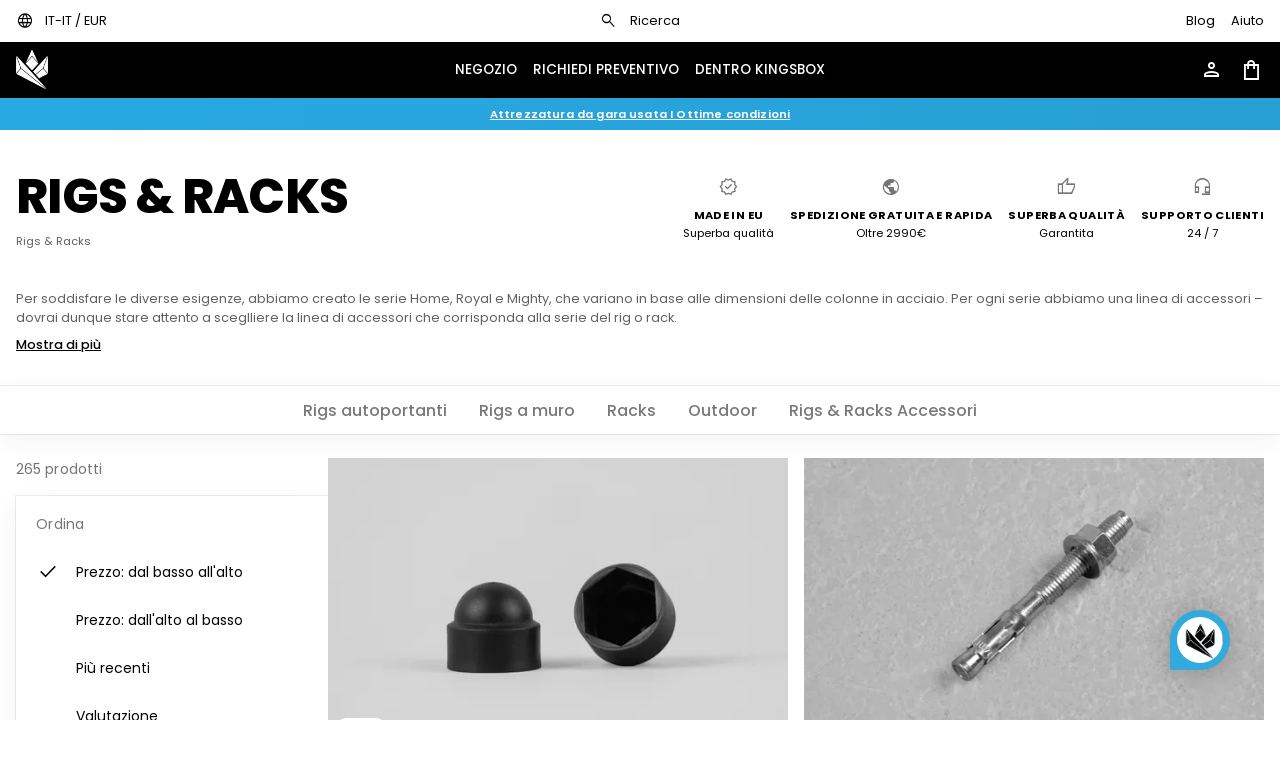

--- FILE ---
content_type: text/html; charset=utf-8
request_url: https://kingsbox.com/it/category/rigs-racks/
body_size: 25410
content:
<!DOCTYPE html><html id=html-tag lang=en-US dir=ltr><head><script>window.__INITIAL_STATE__={"appStore":{"cookiesConsent":null,"country":{"code":{"short":"IT","long":"ITA"},"name":"Italy"},"currency":{"code":"EUR","symbol":"€","name":"Euro"},"liveAgentId":"0pwb1dsk","locale":{"code":"it","name":"Italian"},"location":null,"userAgent":"Mozilla\u002F5.0 (Macintosh; Intel Mac OS X 10_15_7) AppleWebKit\u002F537.36 (KHTML, like Gecko) Chrome\u002F131.0.0.0 Safari\u002F537.36; ClaudeBot\u002F1.0; +claudebot@anthropic.com)","metaOptionsAnalytics":{}},"notificationsStore":{"apiError":false,"notification":"678f74a6ecb09c94ab2725bf","notifications":[{"_id":"678f74a6ecb09c94ab2725bf","color":"BLUE","pages":["ALL"],"postProcessor":null,"name":"Used competition gear","texts":{"cs":"Used competition gear I Excellent conditions","de":"Gebrauchte Wettkampfausrüstung I Ausgezeichneter Zustand","en":"Used competition gear I Excellent conditions","es":"Equipo de competición usado I Excelentes condiciones","fr":"Matériel de compétition d'occasion I Excellentes conditions","hr":"Used competition gear I Excellent conditions","it":"Attrezzatura da gara usata I Ottime condizioni","nl":"Used competition gear I Excellent conditions","se":"Used competition gear I Excellent conditions","sl":"Rabljena oprema iz tekme I Odlično ohranjena"},"textsPostProcess":{"cs":"","de":"","en":"","es":"","fr":"","hr":"","it":"","nl":"","se":"","sl":""},"link":[{"_id":"678f74642d389eff31289fde","name":"Used competition gear","href":"category\u002Fspecial-offer\u002Fused","texts":{"en":"Used competition gear I Excellent conditions","cs":"Used competition gear I Excellent conditions","de":"Gebrauchte Wettkampfausrüstung I Ausgezeichneter Zustand","es":"Equipo de competición usado I Excelentes condiciones","fr":"Matériel de compétition d'occasion I Excellentes conditions","hr":"Used competition gear I Excellent conditions","it":"Attrezzatura da gara usata I Ottime condizioni","nl":"Used competition gear I Excellent conditions","se":"Used competition gear I Excellent conditions","sl":"Rabljena oprema iz tekme I Odlično ohranjena"},"resources":["678f74a6ecb09c94ab2725bf","67b80ab81e0eb23b971f2a68"],"external":false,"dateAdded":1737454692,"dateModified":1737454692,"id":"678f74642d389eff31289fde"}],"linkId":"678f74642d389eff31289fde","userGroups":["NORMAL_BUYER"],"position":2,"published":true,"dateStart":null,"dateEnd":null,"dateAdded":1737454758,"dateModified":1748950382,"id":"678f74a6ecb09c94ab2725bf"}],"notificationAutoplay":999999999},"productsCategoriesStore":{"apiError":false,"metaOptions":{"title":"Self-supporting rigs, wall rigs, racks, outdoor rigs, outdoor racks | KingsBox","meta":{"appleMobileCapable":{"name":"mobile-web-app-capable","content":"yes"},"appleTouchStatusStyle":{"name":"apple-mobile-web-app-status-bar-style","content":"black"},"appleTouchFullscreen":{"name":"apple-touch-fullscreen","content":"yes"},"copyright":{"name":"copyright","content":"KingsBox"},"description":{"name":"description","content":"In this category you can find Self-supporting rigs, wall rigs, racks, outdoor rigs, outdoor racks"},"formatDetection":{"name":"format-detection","content":"no"},"keywords":{"name":"keywords","content":"Kingsbox, fitness, crossfit, allenamento, allenamento funzionale, palestra, strutture di forza"},"robots":{"name":"robots","content":"index, follow"},"theme":{"name":"theme-color","content":"#000000"},"twitterCard":{"name":"twitter:card","content":"summary"},"twitterTitle":{"name":"twitter:title","content":""},"twitterDesc":{"name":"twitter:description","content":"In this category you can find Self-supporting rigs, wall rigs, racks, outdoor rigs, outdoor racks"},"ogType":{"property":"og:type","content":"website"},"ogLocale":{"property":"og:locale","content":"it_it"},"ogTitle":{"property":"og:title","content":""},"ogDesc":{"property":"og:description","content":"In this category you can find Self-supporting rigs, wall rigs, racks, outdoor rigs, outdoor racks"},"ogUrl":{"property":"og:url","content":"https:\u002F\u002Fkingsbox.com\u002Fit-it\u002Fcategory\u002Frigs-racks\u002F"},"twitterImage":{"property":"twitter:image","content":"https:\u002F\u002Fcdn.kingsbox.com\u002Fassets\u002Fmedia\u002Flogos\u002Flogo-crown-black.png"},"ogImage":{"property":"og:image","content":"https:\u002F\u002Fcdn.kingsbox.com\u002Fassets\u002Fmedia\u002Flogos\u002Flogo-crown-black.png"}},"link":{"canonical":{"rel":"canonical","href":"https:\u002F\u002Fkingsbox.com\u002Fit-it\u002Fcategory\u002Frigs-racks\u002F"},"altLink_en-al":{"rel":"alternate","href":"https:\u002F\u002Fkingsbox.com\u002Fen-al\u002Fcategory\u002Frigs-racks\u002F","hreflang":"en-al"},"altLink_en-at":{"rel":"alternate","href":"https:\u002F\u002Fkingsbox.com\u002Fen-at\u002Fcategory\u002Frigs-racks\u002F","hreflang":"en-at"},"altLink_de-at":{"rel":"alternate","href":"https:\u002F\u002Fkingsbox.com\u002Fde-at\u002Fcategory\u002Frigs-racks\u002F","hreflang":"de-at"},"altLink_en-be":{"rel":"alternate","href":"https:\u002F\u002Fkingsbox.com\u002Fen-be\u002Fcategory\u002Frigs-racks\u002F","hreflang":"en-be"},"altLink_nl-be":{"rel":"alternate","href":"https:\u002F\u002Fkingsbox.com\u002Fnl-be\u002Fcategory\u002Frigs-racks\u002F","hreflang":"nl-be"},"altLink_fr-be":{"rel":"alternate","href":"https:\u002F\u002Fkingsbox.com\u002Ffr-be\u002Fcategory\u002Frigs-racks\u002F","hreflang":"fr-be"},"altLink_en-bg":{"rel":"alternate","href":"https:\u002F\u002Fkingsbox.com\u002Fen-bg\u002Fcategory\u002Frigs-racks\u002F","hreflang":"en-bg"},"altLink_en-cz":{"rel":"alternate","href":"https:\u002F\u002Fkingsbox.com\u002Fen-cz\u002Fcategory\u002Frigs-racks\u002F","hreflang":"en-cz"},"altLink_cs-cz":{"rel":"alternate","href":"https:\u002F\u002Fkingsbox.com\u002Fcs-cz\u002Fcategory\u002Frigs-racks\u002F","hreflang":"cs-cz"},"altLink_en-cy":{"rel":"alternate","href":"https:\u002F\u002Fkingsbox.com\u002Fen-cy\u002Fcategory\u002Frigs-racks\u002F","hreflang":"en-cy"},"altLink_en-dk":{"rel":"alternate","href":"https:\u002F\u002Fkingsbox.com\u002Fen-dk\u002Fcategory\u002Frigs-racks\u002F","hreflang":"en-dk"},"altLink_en-ee":{"rel":"alternate","href":"https:\u002F\u002Fkingsbox.com\u002Fen-ee\u002Fcategory\u002Frigs-racks\u002F","hreflang":"en-ee"},"altLink_en-fi":{"rel":"alternate","href":"https:\u002F\u002Fkingsbox.com\u002Fen-fi\u002Fcategory\u002Frigs-racks\u002F","hreflang":"en-fi"},"altLink_en-fr":{"rel":"alternate","href":"https:\u002F\u002Fkingsbox.com\u002Fen-fr\u002Fcategory\u002Frigs-racks\u002F","hreflang":"en-fr"},"altLink_fr-fr":{"rel":"alternate","href":"https:\u002F\u002Fkingsbox.com\u002Ffr-fr\u002Fcategory\u002Frigs-racks\u002F","hreflang":"fr-fr"},"altLink_en-de":{"rel":"alternate","href":"https:\u002F\u002Fkingsbox.com\u002Fen-de\u002Fcategory\u002Frigs-racks\u002F","hreflang":"en-de"},"altLink_de-de":{"rel":"alternate","href":"https:\u002F\u002Fkingsbox.com\u002Fde-de\u002Fcategory\u002Frigs-racks\u002F","hreflang":"de-de"},"altLink_en-gr":{"rel":"alternate","href":"https:\u002F\u002Fkingsbox.com\u002Fen-gr\u002Fcategory\u002Frigs-racks\u002F","hreflang":"en-gr"},"altLink_en-hr":{"rel":"alternate","href":"https:\u002F\u002Fkingsbox.com\u002Fen-hr\u002Fcategory\u002Frigs-racks\u002F","hreflang":"en-hr"},"altLink_hr-hr":{"rel":"alternate","href":"https:\u002F\u002Fkingsbox.com\u002Fhr-hr\u002Fcategory\u002Frigs-racks\u002F","hreflang":"hr-hr"},"altLink_en-hu":{"rel":"alternate","href":"https:\u002F\u002Fkingsbox.com\u002Fen-hu\u002Fcategory\u002Frigs-racks\u002F","hreflang":"en-hu"},"altLink_en-ie":{"rel":"alternate","href":"https:\u002F\u002Fkingsbox.com\u002Fen-ie\u002Fcategory\u002Frigs-racks\u002F","hreflang":"en-ie"},"altLink_en-it":{"rel":"alternate","href":"https:\u002F\u002Fkingsbox.com\u002Fen-it\u002Fcategory\u002Frigs-racks\u002F","hreflang":"en-it"},"altLink_en-lv":{"rel":"alternate","href":"https:\u002F\u002Fkingsbox.com\u002Fen-lv\u002Fcategory\u002Frigs-racks\u002F","hreflang":"en-lv"},"altLink_en-lt":{"rel":"alternate","href":"https:\u002F\u002Fkingsbox.com\u002Fen-lt\u002Fcategory\u002Frigs-racks\u002F","hreflang":"en-lt"},"altLink_en-lu":{"rel":"alternate","href":"https:\u002F\u002Fkingsbox.com\u002Fen-lu\u002Fcategory\u002Frigs-racks\u002F","hreflang":"en-lu"},"altLink_de-lu":{"rel":"alternate","href":"https:\u002F\u002Fkingsbox.com\u002Fde-lu\u002Fcategory\u002Frigs-racks\u002F","hreflang":"de-lu"},"altLink_fr-lu":{"rel":"alternate","href":"https:\u002F\u002Fkingsbox.com\u002Ffr-lu\u002Fcategory\u002Frigs-racks\u002F","hreflang":"fr-lu"},"altLink_en-mt":{"rel":"alternate","href":"https:\u002F\u002Fkingsbox.com\u002Fen-mt\u002Fcategory\u002Frigs-racks\u002F","hreflang":"en-mt"},"altLink_en-nl":{"rel":"alternate","href":"https:\u002F\u002Fkingsbox.com\u002Fen-nl\u002Fcategory\u002Frigs-racks\u002F","hreflang":"en-nl"},"altLink_nl-nl":{"rel":"alternate","href":"https:\u002F\u002Fkingsbox.com\u002Fnl-nl\u002Fcategory\u002Frigs-racks\u002F","hreflang":"nl-nl"},"altLink_en-no":{"rel":"alternate","href":"https:\u002F\u002Fkingsbox.com\u002Fen-no\u002Fcategory\u002Frigs-racks\u002F","hreflang":"en-no"},"altLink_en-pt":{"rel":"alternate","href":"https:\u002F\u002Fkingsbox.com\u002Fen-pt\u002Fcategory\u002Frigs-racks\u002F","hreflang":"en-pt"},"altLink_en-ro":{"rel":"alternate","href":"https:\u002F\u002Fkingsbox.com\u002Fen-ro\u002Fcategory\u002Frigs-racks\u002F","hreflang":"en-ro"},"altLink_en-rs":{"rel":"alternate","href":"https:\u002F\u002Fkingsbox.com\u002Fen-rs\u002Fcategory\u002Frigs-racks\u002F","hreflang":"en-rs"},"altLink_en-sk":{"rel":"alternate","href":"https:\u002F\u002Fkingsbox.com\u002Fen-sk\u002Fcategory\u002Frigs-racks\u002F","hreflang":"en-sk"},"altLink_en-si":{"rel":"alternate","href":"https:\u002F\u002Fkingsbox.com\u002Fen-si\u002Fcategory\u002Frigs-racks\u002F","hreflang":"en-si"},"altLink_sl-si":{"rel":"alternate","href":"https:\u002F\u002Fkingsbox.com\u002Fsl-si\u002Fcategory\u002Frigs-racks\u002F","hreflang":"sl-si"},"altLink_en-es":{"rel":"alternate","href":"https:\u002F\u002Fkingsbox.com\u002Fen-es\u002Fcategory\u002Frigs-racks\u002F","hreflang":"en-es"},"altLink_es-es":{"rel":"alternate","href":"https:\u002F\u002Fkingsbox.com\u002Fes-es\u002Fcategory\u002Frigs-racks\u002F","hreflang":"es-es"},"altLink_en-se":{"rel":"alternate","href":"https:\u002F\u002Fkingsbox.com\u002Fen-se\u002Fcategory\u002Frigs-racks\u002F","hreflang":"en-se"},"altLink_se-se":{"rel":"alternate","href":"https:\u002F\u002Fkingsbox.com\u002Fse-se\u002Fcategory\u002Frigs-racks\u002F","hreflang":"se-se"},"altLink_en-ch":{"rel":"alternate","href":"https:\u002F\u002Fkingsbox.com\u002Fen-ch\u002Fcategory\u002Frigs-racks\u002F","hreflang":"en-ch"},"altLink_de-ch":{"rel":"alternate","href":"https:\u002F\u002Fkingsbox.com\u002Fde-ch\u002Fcategory\u002Frigs-racks\u002F","hreflang":"de-ch"},"altLink_fr-ch":{"rel":"alternate","href":"https:\u002F\u002Fkingsbox.com\u002Ffr-ch\u002Fcategory\u002Frigs-racks\u002F","hreflang":"fr-ch"},"altLink_it-ch":{"rel":"alternate","href":"https:\u002F\u002Fkingsbox.com\u002Fit-ch\u002Fcategory\u002Frigs-racks\u002F","hreflang":"it-ch"},"altLink_en-tr":{"rel":"alternate","href":"https:\u002F\u002Fkingsbox.com\u002Fen-tr\u002Fcategory\u002Frigs-racks\u002F","hreflang":"en-tr"},"altLink_en-gb":{"rel":"alternate","href":"https:\u002F\u002Fkingsbox.com\u002Fen-gb\u002Fcategory\u002Frigs-racks\u002F","hreflang":"en-gb"}}},"categoryFreeLimit":"2990€","category":{"_id":"66c1df24995f9482df398177","sku":20,"parentSku":null,"slug":"rigs-racks","names":{"cs":"Klece a stojany","de":"Rigs & Racks","en":"Rigs & Racks","es":"Rigs & Racks","fr":"Rigs & Racks","hr":"Rigs & Racks","it":"Rigs & Racks","nl":"Rigs & Racks","se":"Strukturer för träning","sl":"Rigs & Racks"},"namesSeo":{"cs":"Klece a stojany","de":"Rigs, wall rigs, racks, outdoor rigs, outdoor racks","en":"Self-supporting rigs, wall rigs, racks, outdoor rigs, outdoor racks","es":"Rigs, wall rigs, racks, outdoor rigs, outdoor racks","fr":"Rigs, wall rigs, racks, outdoor rigs, outdoor racks","hr":"Samostojeći kavezi, zidni kavezi, rackovi, vanjski kavezi, vanjski rackovi","it":"Rigs autoportanti, Rigs a muro, Racks, Rig Outdoor, Racks Outdoor","nl":"Tuigen & Rekken","se":"Strukturer för träning","sl":"Samostoječe kletke, zidne ketle, racki, outdoor strukture in dodatna oprema"},"descriptions":{"cs":"Klece a stojany","de":"Rigs & Racks","en":"Rigs & Racks","es":"Rigs & Racks","fr":"Rigs & Racks","hr":"Rigs & Racks","it":"Rigs & Racks","nl":"Rigs & Racks","se":"Strukturer för träning","sl":"Rigs & Racks"},"descriptionsSeo":{"cs":"Klece a stojany","de":"In dieser Kategorie finden sie rigs, wall rigs, racks, outdoor rigs, outdoor racks","en":"In this category you can find Self-supporting rigs, wall rigs, racks, outdoor rigs, outdoor racks","es":"En esta categoría puedes encontrar rigs, wall rigs, racks, outdoor rigs, outdoor racks","fr":"Dans cette catégorie, vous trouverez des rigs, wall rigs, racks, outdoor rigs, outdoor racks","hr":"U ovoj kategoriji možete pronaći samostojeće kaveze, zidne kaveze, rackove, vanjske kaveze, vanjske rackove","it":"In questa categoria puoi trovare Rigs autoportanti, Rigs a muro, Racks, Rig Outdoor, Racks Outdoor","nl":"Tuigen & Rekken","se":"Strukturer för träning","sl":"V tej kategoriji najdete samostoječe kletke, zidne kletke, racke, outdoor strukture in dodatno opremo"},"level":1,"ids":[2010,2020,2030,2040,2050,201010,201020,202010,202020,203010,203020,203030,203040,203050,204010,204020,204030,205010,205020],"image":null,"imageId":null,"breadcrumb":[{"url":"rigs-racks","urlShort":null,"text":"Rigs & Racks","level":1}],"subCategories":[{"_id":"66c1df24995f9482df398178","sku":2010,"slug":"rigs-racks\u002Ffreestanding","name":"Rigs autoportanti"},{"_id":"66c1df24995f9482df39817b","sku":2020,"slug":"rigs-racks\u002Fwall-rigs","name":"Rigs a muro"},{"_id":"66c1df24995f9482df39817e","sku":2030,"slug":"rigs-racks\u002Fracks","name":"Racks"},{"_id":"66c1df24995f9482df398184","sku":2040,"slug":"rigs-racks\u002Foutdoor","name":"Outdoor"},{"_id":"66c1df24995f9482df398188","sku":2050,"slug":"rigs-racks\u002Faccessories","name":"Rigs & Racks Accessori"}],"filters":null,"googleCategoryId":3542,"facebookCategoryId":2835,"position":1,"isMenu":true,"active":true,"dateAdded":1723981604,"dateModified":1723981604},"categoryFilters":{"description":"Per soddisfare le diverse esigenze, abbiamo creato le serie Home, Royal e Mighty, che variano in base alle dimensioni delle colonne in acciaio. Per ogni serie abbiamo una linea di accessori – dovrai dunque stare attento a sceglliere la linea di accessori che corrisponda alla serie del rig o rack.","items":[{"nameId":28,"nameKey":"series","name":"Home series","description":"50 x 50 mm profile","value":"home","image":{"type":"DEFAULT","url":"https:\u002F\u002Fcdn.kingsbox.com\u002Fassets\u002Fmedia\u002Fcategories\u002Frigs-and-racks\u002Fhome-series-1625914221.jpg","alt":"Home series","cover":true,"index":null}},{"nameId":28,"nameKey":"series","name":"Royal series","description":"60 x 60 mm profile","value":"royal","image":{"type":"DEFAULT","url":"https:\u002F\u002Fcdn.kingsbox.com\u002Fassets\u002Fmedia\u002Fcategories\u002Frigs-and-racks\u002Fmighty-series-1625914221.jpg","alt":"Royal series","cover":true,"index":null}},{"nameId":28,"nameKey":"series","name":"Mighty series","description":"80 x 80 mm profile","value":"mighty","image":{"type":"DEFAULT","url":"https:\u002F\u002Fcdn.kingsbox.com\u002Fassets\u002Fmedia\u002Fcategories\u002Frigs-and-racks\u002Froyal-series-1625914221.jpg","alt":"Mighty series","cover":true,"index":null}}]},"categoriesItems":[],"categoriesSkeleton":[{"_id":"66c1df24995f9482df39815c","sku":10,"slug":"strength","name":"Strength","subCategories":[{"_id":"66c1df24995f9482df39815d","sku":1010,"slug":"strength\u002Fbarbells","name":"Bilancieri","subCategories":[{"_id":"66c1df24995f9482df39815e","sku":101010,"slug":"strength\u002Fbarbells\u002Fmens","name":"Maschili","subCategories":[]},{"_id":"66c1df24995f9482df39815f","sku":101020,"slug":"strength\u002Fbarbells\u002Fwomens","name":"Femminili","subCategories":[]},{"_id":"66c1df24995f9482df398160","sku":101030,"slug":"strength\u002Fbarbells\u002Fspecialized","name":"Bilancieri Speciallizzati","subCategories":[]},{"_id":"66c1df24995f9482df398161","sku":101040,"slug":"strength\u002Fbarbells\u002Fbeginners","name":"Per principianti","subCategories":[]},{"_id":"66c1df24995f9482df398162","sku":101050,"slug":"strength\u002Fbarbells\u002Fcerakote","name":"Cerakote","subCategories":[]}]},{"_id":"66c1df24995f9482df398163","sku":1020,"slug":"strength\u002Fplates","name":"Dischi","subCategories":[{"_id":"66c1df24995f9482df398164","sku":102010,"slug":"strength\u002Fplates\u002Fbumper","name":"Dischi bumper","subCategories":[]},{"_id":"66c1df24995f9482df398165","sku":102020,"slug":"strength\u002Fplates\u002Fcompetition","name":"Competition","subCategories":[]},{"_id":"66c1df24995f9482df398166","sku":102030,"slug":"strength\u002Fplates\u002Firon","name":"Iron Plates","subCategories":[]},{"_id":"66c1df24995f9482df398167","sku":102040,"slug":"strength\u002Fplates\u002Fmicro-loads","name":"Micro carichi","subCategories":[]}]},{"_id":"66c1df24995f9482df398168","sku":1030,"slug":"strength\u002Fdumbbells-kettlebells","name":"Dumbbells & Kettlebells","subCategories":[{"_id":"66c1df24995f9482df398169","sku":103010,"slug":"strength\u002Fdumbbells-kettlebells\u002Fdumbbells","name":"Dumbbells","subCategories":[]},{"_id":"66c1df24995f9482df39816a","sku":103020,"slug":"strength\u002Fdumbbells-kettlebells\u002Fkettlebells","name":"Kettlebells","subCategories":[]}]},{"_id":"66c1df24995f9482df39816b","sku":1040,"slug":"strength\u002Fclubbells-hammers","name":"Clubbells & Hammers","subCategories":[{"_id":"66c1df24995f9482df39816c","sku":104010,"slug":"strength\u002Fclubbells-hammers\u002Fclubbells","name":"Clubbells","subCategories":[]},{"_id":"66c1df24995f9482df39816d","sku":104020,"slug":"strength\u002Fclubbells-hammers\u002Fhammers","name":"Hammers","subCategories":[]},{"_id":"66c1df24995f9482df39816e","sku":104030,"slug":"strength\u002Fclubbells-hammers\u002Fmaceballs","name":"Maceball Hammers","subCategories":[]}]},{"_id":"66c1df24995f9482df39816f","sku":1050,"slug":"strength\u002Fsandbags-stones","name":"Sandbags & Stones","subCategories":[{"_id":"66c1df24995f9482df398170","sku":105010,"slug":"strength\u002Fsandbags-stones\u002Fsandbags","name":"Sandbags","subCategories":[]},{"_id":"66c1df24995f9482df398171","sku":105020,"slug":"strength\u002Fsandbags-stones\u002Fbanana-bags","name":"Banana Bags","subCategories":[]},{"_id":"66c1df24995f9482df398172","sku":105030,"slug":"strength\u002Fsandbags-stones\u002Fatlas-stones","name":"Atlas Stones","subCategories":[]}]},{"_id":"66c1df24995f9482df398173","sku":1060,"slug":"strength\u002Fyoke-carry-gear","name":"Yokes & Carry gear","subCategories":[{"_id":"66c1df24995f9482df398174","sku":106010,"slug":"strength\u002Fyoke-carry-gear\u002Fyoke","name":"Yokes","subCategories":[]},{"_id":"66c1df24995f9482df398175","sku":106020,"slug":"strength\u002Fyoke-carry-gear\u002Ffarmer-walk-handles","name":"Farmer Walk Handles","subCategories":[]}]},{"_id":"66c1df24995f9482df398176","sku":1070,"slug":"strength\u002Fpunching-bags","name":"Sacchi da boxe","subCategories":[]}]},{"_id":"66c1df24995f9482df398177","sku":20,"slug":"rigs-racks","name":"Rigs & Racks","subCategories":[{"_id":"66c1df24995f9482df398178","sku":2010,"slug":"rigs-racks\u002Ffreestanding","name":"Rigs autoportanti","subCategories":[{"_id":"66c1df24995f9482df398179","sku":201010,"slug":"rigs-racks\u002Ffreestanding\u002Frigs","name":"Rigs Autoportanti","subCategories":[]},{"_id":"66c1df24995f9482df39817a","sku":201020,"slug":"rigs-racks\u002Ffreestanding\u002Fmonkey-free","name":"Monkey Rigs Autoportanti","subCategories":[]}]},{"_id":"66c1df24995f9482df39817b","sku":2020,"slug":"rigs-racks\u002Fwall-rigs","name":"Rigs a muro","subCategories":[{"_id":"66c1df24995f9482df39817c","sku":202010,"slug":"rigs-racks\u002Fwall-rigs\u002Frigs","name":"Rigs a Muro","subCategories":[]},{"_id":"66c1df24995f9482df39817d","sku":202020,"slug":"rigs-racks\u002Fwall-rigs\u002Fmonkey","name":"Monkey Rigs a Muro","subCategories":[]}]},{"_id":"66c1df24995f9482df39817e","sku":2030,"slug":"rigs-racks\u002Fracks","name":"Racks","subCategories":[{"_id":"66c1df24995f9482df39817f","sku":203010,"slug":"rigs-racks\u002Fracks\u002Fhome","name":"Home Racks","subCategories":[]},{"_id":"66c1df24995f9482df398180","sku":203020,"slug":"rigs-racks\u002Fracks\u002Froyal","name":"Royal Racks","subCategories":[]},{"_id":"66c1df24995f9482df398181","sku":203030,"slug":"rigs-racks\u002Fracks\u002Fmighty","name":"Mighty Racks","subCategories":[]},{"_id":"66c1df24995f9482df398182","sku":203040,"slug":"rigs-racks\u002Fracks\u002Fipf","name":"Powerlifting racks","subCategories":[]},{"_id":"66c1df24995f9482df398183","sku":203050,"slug":"rigs-racks\u002Fracks\u002Fatlas-stone","name":"Atlas Stone Rack","subCategories":[]}]},{"_id":"66c1df24995f9482df398184","sku":2040,"slug":"rigs-racks\u002Foutdoor","name":"Outdoor","subCategories":[{"_id":"66c1df24995f9482df398185","sku":204010,"slug":"rigs-racks\u002Foutdoor\u002Frigs","name":"Rigs Outdoor","subCategories":[]},{"_id":"66c1df24995f9482df398186","sku":204020,"slug":"rigs-racks\u002Foutdoor\u002Fracks","name":"Racks Outdoor","subCategories":[]},{"_id":"66c1df24995f9482df398187","sku":204030,"slug":"rigs-racks\u002Foutdoor\u002Faccessories","name":"Accessori Outdoor","subCategories":[]}]},{"_id":"66c1df24995f9482df398188","sku":2050,"slug":"rigs-racks\u002Faccessories","name":"Rigs & Racks Accessori","subCategories":[{"_id":"66c1df24995f9482df398189","sku":205010,"slug":"rigs-racks\u002Faccessories\u002Froyal","name":"Per le Royal serie","subCategories":[]},{"_id":"66c1df24995f9482df39818a","sku":205020,"slug":"rigs-racks\u002Faccessories\u002Fmighty","name":"Per le Mighty serie","subCategories":[]}]}]},{"_id":"66c1df24995f9482df39818b","sku":25,"slug":"strength-machines","name":"Power machines","subCategories":[{"_id":"66c1df24995f9482df39818c","sku":2510,"slug":"strength-machines\u002Fpulley-systems","name":"Pulley Systems","subCategories":[{"_id":"66c1df24995f9482df39818d","sku":251010,"slug":"strength-machines\u002Fpulley-systems\u002Fplate-loaded-pulleys","name":"Plate Loaded Pulleys","subCategories":[]},{"_id":"66c1df24995f9482df39818e","sku":251020,"slug":"strength-machines\u002Fpulley-systems\u002Fstack-loaded-pulleys","name":"Stack Loaded Pulleys","subCategories":[]}]},{"_id":"66c1df24995f9482df39818f","sku":2520,"slug":"strength-machines\u002Fhandles-for-pulley-systems","name":"Handles per Pulley Systems","subCategories":[]},{"_id":"66c1df24995f9482df398190","sku":2530,"slug":"strength-machines\u002Fplate-loaded-machines","name":"Plate Loaded Machines","subCategories":[]},{"_id":"66c1df24995f9482df398191","sku":2540,"slug":"strength-machines\u002Fpulley-attachments","name":"Pulley attachments","subCategories":[]}]},{"_id":"66c1df24995f9482df398192","sku":30,"slug":"conditioning","name":"Conditioning","subCategories":[{"_id":"66c1df24995f9482df398193","sku":3010,"slug":"conditioning\u002Fcardio-machines","name":"Macchine cardio","subCategories":[{"_id":"66c1df24995f9482df398194","sku":301010,"slug":"conditioning\u002Fcardio-machines\u002Frowers","name":"Rowers","subCategories":[]},{"_id":"66c1df24995f9482df398195","sku":301020,"slug":"conditioning\u002Fcardio-machines\u002Fconcept2-ski-ergs","name":"Simulatore di sci","subCategories":[]},{"_id":"66c1df24995f9482df398196","sku":301030,"slug":"conditioning\u002Fcardio-machines\u002Fconcept2-bike-ergs","name":"Bici","subCategories":[]},{"_id":"66c1df24995f9482df398197","sku":301040,"slug":"conditioning\u002Fcardio-machines\u002Fair-bikes","name":"Air Bikes","subCategories":[]},{"_id":"66c1df24995f9482df398198","sku":301050,"slug":"conditioning\u002Fcardio-machines\u002Fair-runners","name":"Tapis roulant","subCategories":[]},{"_id":"66c1df24995f9482df398199","sku":301060,"slug":"conditioning\u002Fcardio-machines\u002Fclimbers","name":"Climbers","subCategories":[]},{"_id":"66c1df24995f9482df39819a","sku":301070,"slug":"conditioning\u002Fcardio-machines\u002Felliptical-trainers","name":"Elliptical trainers","subCategories":[]}]},{"_id":"66c1df24995f9482df39819b","sku":3020,"slug":"conditioning\u002Fsled-sissy-squat","name":"Slitte & Sissy squats","subCategories":[{"_id":"66c1df24995f9482df39819c","sku":302010,"slug":"conditioning\u002Fsled-sissy-squat\u002Fsleds","name":"Slitte","subCategories":[]},{"_id":"66c1df24995f9482df39819d","sku":302020,"slug":"conditioning\u002Fsled-sissy-squat\u002Fsissy-squat","name":"Sissy Squats","subCategories":[]}]},{"_id":"66c1df24995f9482df39819e","sku":3030,"slug":"conditioning\u002Fglute-developers","name":"Glute Developers","subCategories":[{"_id":"66c1df24995f9482df39819f","sku":303010,"slug":"conditioning\u002Fglute-developers\u002Fghd","name":"GHD","subCategories":[]},{"_id":"66c1df24995f9482df3981a0","sku":303020,"slug":"conditioning\u002Fglute-developers\u002Fghr","name":"GHR","subCategories":[]},{"_id":"66c1df24995f9482df3981a1","sku":303030,"slug":"conditioning\u002Fglute-developers\u002Freverse-hypers","name":"Reverse Hypers","subCategories":[]}]},{"_id":"66c1df24995f9482df3981a2","sku":3050,"slug":"conditioning\u002Fplyo-box-jerk-blocks","name":"Plyo Boxes & Jerk Blocks","subCategories":[{"_id":"66c1df24995f9482df3981a3","sku":305010,"slug":"conditioning\u002Fplyo-box-jerk-blocks\u002Fplyo-box","name":"Plyo Boxes","subCategories":[]},{"_id":"66c1df24995f9482df3981a4","sku":305020,"slug":"conditioning\u002Fplyo-box-jerk-blocks\u002Fjerk-blocks","name":"Jerk Blocks","subCategories":[]}]},{"_id":"66c1df24995f9482df3981a5","sku":3080,"slug":"conditioning\u002Fballs","name":"Palle","subCategories":[{"_id":"66c1df24995f9482df3981a6","sku":308010,"slug":"conditioning\u002Fballs\u002Fmed","name":"Med balls","subCategories":[]},{"_id":"66c1df24995f9482df3981a7","sku":308020,"slug":"conditioning\u002Fballs\u002Fyoga","name":"Yoga balls","subCategories":[]},{"_id":"66c1df24995f9482df3981a8","sku":308030,"slug":"conditioning\u002Fballs\u002Fslam","name":"Slam balls","subCategories":[]}]},{"_id":"66c1df24995f9482df3981a9","sku":3085,"slug":"conditioning\u002Fbattle-ropes","name":"Battle ropes","subCategories":[]},{"_id":"66c1df24995f9482df3981aa","sku":3090,"slug":"conditioning\u002Fvests","name":"Giubbotti","subCategories":[{"_id":"66c1df24995f9482df3981ab","sku":309010,"slug":"conditioning\u002Fvests\u002Fweighted","name":"Giubbotti zavorrati","subCategories":[]},{"_id":"66c1df24995f9482df3981ac","sku":309020,"slug":"conditioning\u002Fvests\u002Fharness-accessories","name":"Imbracatura e accessori","subCategories":[]}]},{"_id":"66c1df24995f9482df3981ad","sku":3095,"slug":"conditioning\u002Fkids-equipment","name":"Attrezzatura per bambini","subCategories":[]}]},{"_id":"66c1df24995f9482df3981ae","sku":40,"slug":"body-weight","name":"Corpo libero","subCategories":[{"_id":"66c1df24995f9482df3981af","sku":4010,"slug":"body-weight\u002Fpull-up-bars","name":"Pull up bars","subCategories":[{"_id":"66c1df24995f9482df3981b0","sku":401010,"slug":"body-weight\u002Fpull-up-bars\u002Foutdoor","name":"Uso Esterno","subCategories":[]},{"_id":"66c1df24995f9482df3981b1","sku":401020,"slug":"body-weight\u002Fpull-up-bars\u002Findoor","name":"Uso Interno","subCategories":[]}]},{"_id":"66c1df24995f9482df3981b2","sku":4020,"slug":"body-weight\u002Fhurdles","name":"Ostacoli","subCategories":[{"_id":"66c1df24995f9482df3981b3","sku":402010,"slug":"body-weight\u002Fhurdles\u002Fagility-scale","name":"Scala agilita","subCategories":[]},{"_id":"66c1df24995f9482df3981b4","sku":402020,"slug":"body-weight\u002Fhurdles\u002Fsport-cones","name":"Cinesini sport","subCategories":[]},{"_id":"66c1df24995f9482df3981b5","sku":402030,"slug":"body-weight\u002Fhurdles\u002Flow","name":"Ostacoli bassi","subCategories":[]},{"_id":"66c1df24995f9482df3981b6","sku":402040,"slug":"body-weight\u002Fhurdles\u002Fhandstand-walk-platforms","name":"Pedana morbida da camminata in verticale","subCategories":[]}]},{"_id":"66c1df24995f9482df3981b7","sku":4030,"slug":"body-weight\u002Fparallettes","name":"Parallettes","subCategories":[{"_id":"66c1df24995f9482df3981b8","sku":403010,"slug":"body-weight\u002Fparallettes\u002Fhigh","name":"High Paralettes","subCategories":[]},{"_id":"66c1df24995f9482df3981b9","sku":403020,"slug":"body-weight\u002Fparallettes\u002Flow","name":"Low Paralettes","subCategories":[]}]},{"_id":"66c1df24995f9482df3981ba","sku":4040,"slug":"body-weight\u002Fmobility","name":"Mobility","subCategories":[{"_id":"66c1df24995f9482df3981bb","sku":404010,"slug":"body-weight\u002Fmobility\u002Felastics","name":"Bande elastiche","subCategories":[]},{"_id":"66c1df24995f9482df3981bc","sku":404020,"slug":"body-weight\u002Fmobility\u002Ffoam-rollers","name":"Foam rollers","subCategories":[]},{"_id":"66c1df24995f9482df3981bd","sku":404030,"slug":"body-weight\u002Fmobility\u002Ffloss-bands","name":"Floss bands","subCategories":[]},{"_id":"66c1df24995f9482df3981be","sku":404050,"slug":"body-weight\u002Fmobility\u002Fyoga-blocks","name":"Yoga Blocks","subCategories":[]},{"_id":"66c1df24995f9482df3981bf","sku":404060,"slug":"body-weight\u002Fmobility\u002Fmassage-accessories","name":"Accessorio per il Massaggio","subCategories":[]}]},{"_id":"66c1df24995f9482df3981c0","sku":4050,"slug":"body-weight\u002Fsuspension-training","name":"Peg Boards","subCategories":[{"_id":"66c1df24995f9482df3981c1","sku":405010,"slug":"body-weight\u002Fsuspension-training\u002Fgymnastic-rings","name":"Anelli da ginnastica","subCategories":[]},{"_id":"66c1df24995f9482df3981c2","sku":405020,"slug":"body-weight\u002Fsuspension-training\u002Fpower-straps","name":"Power straps","subCategories":[]},{"_id":"66c1df24995f9482df3981c3","sku":405030,"slug":"body-weight\u002Fsuspension-training\u002Fab-blasters","name":"Ab Blasters","subCategories":[]},{"_id":"66c1df24995f9482df3981c4","sku":405040,"slug":"body-weight\u002Fsuspension-training\u002Fhangers","name":"Hangers","subCategories":[]},{"_id":"66c1df24995f9482df3981c5","sku":405050,"slug":"body-weight\u002Fsuspension-training\u002Fpeg-boards","name":"Peg Boards","subCategories":[]},{"_id":"66c1df24995f9482df3981c6","sku":405060,"slug":"body-weight\u002Fsuspension-training\u002Flevitating-boots","name":"Levitating Boots","subCategories":[]}]},{"_id":"66c1df24995f9482df3981c7","sku":4060,"slug":"body-weight\u002Fclimbing-ropes-nets","name":"Corde & Reti da arrampicata","subCategories":[{"_id":"66c1df24995f9482df3981c8","sku":406010,"slug":"body-weight\u002Fclimbing-ropes-nets\u002Fropes","name":"Corde da arrampicata","subCategories":[]},{"_id":"66c1df24995f9482df3981c9","sku":406020,"slug":"body-weight\u002Fclimbing-ropes-nets\u002Fnets","name":"Reti da arrampicata","subCategories":[]},{"_id":"66c1df24995f9482df3981ca","sku":406040,"slug":"body-weight\u002Fclimbing-ropes-nets\u002Fhangers-for-ropes","name":"Hangers for Ropes","subCategories":[]}]},{"_id":"66c1df24995f9482df3981cb","sku":4070,"slug":"body-weight\u002Fjump-ropes","name":"Corda per saltare","subCategories":[{"_id":"66c1df24995f9482df3981cc","sku":407010,"slug":"body-weight\u002Fjump-ropes\u002Fwith-bearings","name":"con cuscinetti","subCategories":[]},{"_id":"66c1df24995f9482df3981cd","sku":407020,"slug":"body-weight\u002Fjump-ropes\u002Fwithout-bearings","name":"senza cuscinetti","subCategories":[]},{"_id":"66c1df24995f9482df3981ce","sku":407030,"slug":"body-weight\u002Fjump-ropes\u002Fspare-cables","name":"cavo di riserva","subCategories":[]}]},{"_id":"66c1df24995f9482df3981cf","sku":4080,"slug":"body-weight\u002Fbalance","name":"Equilibrio","subCategories":[]}]},{"_id":"66c1df24995f9482df3981d0","sku":50,"slug":"gym-essentials","name":"Indispensabile","subCategories":[{"_id":"66c1df24995f9482df3981d1","sku":5010,"slug":"gym-essentials\u002Fbenches","name":"Panche","subCategories":[{"_id":"66c1df24995f9482df3981d2","sku":501010,"slug":"gym-essentials\u002Fbenches\u002Fflat","name":"Panca piana","subCategories":[]},{"_id":"66c1df24995f9482df3981d3","sku":501020,"slug":"gym-essentials\u002Fbenches\u002Fadjustable","name":"Panca regolabile","subCategories":[]},{"_id":"66c1df24995f9482df3981d4","sku":501030,"slug":"gym-essentials\u002Fbenches\u002Fspecialized","name":"Panca IPF","subCategories":[]},{"_id":"66c1df24995f9482df3981d5","sku":501040,"slug":"gym-essentials\u002Fbenches\u002Fhip-thrusters","name":"Hip Thruster","subCategories":[]},{"_id":"66c1df24995f9482df3981d6","sku":501050,"slug":"gym-essentials\u002Fbenches\u002Frowing","name":"Rowing Bench","subCategories":[]}]},{"_id":"66c1df24995f9482df3981d7","sku":5020,"slug":"gym-essentials\u002Fflooring","name":"Pavimentazione","subCategories":[{"_id":"66c1df24995f9482df3981d8","sku":502010,"slug":"gym-essentials\u002Fflooring\u002Frubber","name":"Pavimentazione gommata","subCategories":[]},{"_id":"66c1df24995f9482df3981d9","sku":502020,"slug":"gym-essentials\u002Fflooring\u002Fsynthetic-grass","name":"Erba sintetica","subCategories":[]},{"_id":"66c1df24995f9482df3981da","sku":502030,"slug":"gym-essentials\u002Fflooring\u002Ftatami","name":"Tatami","subCategories":[]},{"_id":"66c1df24995f9482df3981db","sku":502040,"slug":"gym-essentials\u002Fflooring\u002Fanti-vibration","name":"Spugna antivibrazione","subCategories":[]},{"_id":"66c1df24995f9482df3981dc","sku":502050,"slug":"gym-essentials\u002Fflooring\u002Fweightlifting","name":"Pedana sollevamento","subCategories":[]}]},{"_id":"66c1df24995f9482df3981dd","sku":5030,"slug":"gym-essentials\u002Fstorage","name":"Rastrelliere","subCategories":[{"_id":"66c1df24995f9482df3981de","sku":503010,"slug":"gym-essentials\u002Fstorage\u002Fbarbell-bumper","name":"Barbell & Bumper Storage","subCategories":[]},{"_id":"66c1df24995f9482df3981df","sku":503020,"slug":"gym-essentials\u002Fstorage\u002Fdumbbell-kettlebell","name":"Dumbbell & Kettlebell Storage","subCategories":[]},{"_id":"66c1df24995f9482df3981e0","sku":503030,"slug":"gym-essentials\u002Fstorage\u002Fsystems","name":"Storage Systems","subCategories":[]},{"_id":"66c1df24995f9482df3981e1","sku":503040,"slug":"gym-essentials\u002Fstorage\u002Fjump-rope","name":"Jump Rope Storage","subCategories":[]},{"_id":"66c1df24995f9482df3981e2","sku":503050,"slug":"gym-essentials\u002Fstorage\u002Fmagnesium","name":"Storage for Magnesium","subCategories":[]},{"_id":"66c1df24995f9482df3981e3","sku":503060,"slug":"gym-essentials\u002Fstorage\u002Fother","name":"Other","subCategories":[]}]},{"_id":"66c1df24995f9482df3981e4","sku":5050,"slug":"gym-essentials\u002Fmats","name":"Materassini","subCategories":[{"_id":"66c1df24995f9482df3981e5","sku":505010,"slug":"gym-essentials\u002Fmats\u002Fab","name":"Ab mats","subCategories":[]},{"_id":"66c1df24995f9482df3981e6","sku":505020,"slug":"gym-essentials\u002Fmats\u002Fyoga","name":"Tappetino yoga","subCategories":[]},{"_id":"66c1df24995f9482df3981e7","sku":505030,"slug":"gym-essentials\u002Fmats\u002Fsafety","name":"Safety Mats","subCategories":[]}]},{"_id":"66c1df24995f9482df3981e8","sku":5060,"slug":"gym-essentials\u002Ffurniture","name":"Mobili per una palestra","subCategories":[{"_id":"66c1df24995f9482df3981e9","sku":506010,"slug":"gym-essentials\u002Ffurniture\u002Ftimers","name":"Timers","subCategories":[]},{"_id":"66c1df24995f9482df3981ea","sku":506020,"slug":"gym-essentials\u002Ffurniture\u002Fwhiteboards","name":"Whiteboards","subCategories":[]},{"_id":"66c1df24995f9482df3981eb","sku":506030,"slug":"gym-essentials\u002Ffurniture\u002Freception","name":"Reception","subCategories":[]},{"_id":"66c1df24995f9482df3981ec","sku":506040,"slug":"gym-essentials\u002Ffurniture\u002Flocker-room","name":"Spogliatoio","subCategories":[]},{"_id":"66c1df24995f9482df3981ed","sku":506050,"slug":"gym-essentials\u002Ffurniture\u002Ffans","name":"Ventilatori","subCategories":[]}]},{"_id":"66c1df24995f9482df3981ee","sku":5070,"slug":"gym-essentials\u002Freplacement-parts","name":"Parti di ricambio","subCategories":[]}]},{"_id":"66c1df24995f9482df3981ef","sku":61,"slug":"apparel-accessories","name":"Abbigliamento e accessori","subCategories":[{"_id":"66c1df24995f9482df3981f0","sku":6110,"slug":"apparel-accessories\u002Fwomens","name":"Abbigliamento da donna","subCategories":[{"_id":"66c1df24995f9482df3981f1","sku":611010,"slug":"apparel-accessories\u002Fwomens\u002Fsports-bras","name":"Reggiseni sportivi","subCategories":[]},{"_id":"66c1df24995f9482df3981f2","sku":611020,"slug":"apparel-accessories\u002Fwomens\u002Ftops","name":"Top","subCategories":[]},{"_id":"66c1df24995f9482df3981f3","sku":611030,"slug":"apparel-accessories\u002Fwomens\u002Ft-shirts","name":"Magliette","subCategories":[]},{"_id":"66c1df24995f9482df3981f4","sku":611040,"slug":"apparel-accessories\u002Fwomens\u002Fleggings","name":"Leggings","subCategories":[]},{"_id":"66c1df24995f9482df3981f5","sku":611050,"slug":"apparel-accessories\u002Fwomens\u002Fsports-pants","name":"Pantaloni sportivi","subCategories":[]},{"_id":"66c1df24995f9482df3981f6","sku":611060,"slug":"apparel-accessories\u002Fwomens\u002Fsweatshirts-jackets","name":"Felpe e giacche","subCategories":[]},{"_id":"66c1df24995f9482df3981f7","sku":611070,"slug":"apparel-accessories\u002Fwomens\u002Fshorts","name":"Corti","subCategories":[]},{"_id":"66c1df24995f9482df3981f8","sku":611080,"slug":"apparel-accessories\u002Fwomens\u002Fshoes","name":"Scarpe","subCategories":[]}]},{"_id":"66c1df24995f9482df3981f9","sku":6120,"slug":"apparel-accessories\u002Fmens","name":"Abbigliamento maschile","subCategories":[{"_id":"66c1df24995f9482df3981fa","sku":612010,"slug":"apparel-accessories\u002Fmens\u002Ft-shirts","name":"Magliette","subCategories":[]},{"_id":"66c1df24995f9482df3981fb","sku":612020,"slug":"apparel-accessories\u002Fmens\u002Fshorts","name":"Corti","subCategories":[]},{"_id":"66c1df24995f9482df3981fc","sku":612030,"slug":"apparel-accessories\u002Fmens\u002Fsports-pants","name":"Pantaloni sportivi","subCategories":[]},{"_id":"66c1df24995f9482df3981fd","sku":612040,"slug":"apparel-accessories\u002Fmens\u002Fleggings","name":"Leggings","subCategories":[]},{"_id":"66c1df24995f9482df3981fe","sku":612050,"slug":"apparel-accessories\u002Fmens\u002Flongsleeve-shirts-jackets","name":"Felpe e giacche","subCategories":[]},{"_id":"66c1df24995f9482df3981ff","sku":612060,"slug":"apparel-accessories\u002Fmens\u002Funderwear","name":"Sottovesti","subCategories":[]},{"_id":"66c1df24995f9482df398200","sku":612070,"slug":"apparel-accessories\u002Fmens\u002Fshoes","name":"Scarpe","subCategories":[]}]},{"_id":"66c1df24995f9482df398201","sku":6130,"slug":"apparel-accessories\u002Faccessories","name":"Accessori","subCategories":[{"_id":"66c1df24995f9482df398202","sku":613010,"slug":"apparel-accessories\u002Faccessories\u002Fhats","name":"Cappelli","subCategories":[]},{"_id":"66c1df24995f9482df398203","sku":613020,"slug":"apparel-accessories\u002Faccessories\u002Fsocks","name":"Calzini","subCategories":[]},{"_id":"66c1df24995f9482df398204","sku":613030,"slug":"apparel-accessories\u002Faccessories\u002Fbags","name":"Borse","subCategories":[]},{"_id":"66c1df24995f9482df398205","sku":613040,"slug":"apparel-accessories\u002Faccessories\u002Fother","name":"Altri accessori","subCategories":[]}]}]},{"_id":"66c1df24995f9482df398206","sku":75,"slug":"sets","name":"Pacchetti","subCategories":[{"_id":"66c1df24995f9482df398207","sku":7510,"slug":"sets\u002Fhome-gym","name":"Home Gym Sets","subCategories":[{"_id":"66c1df24995f9482df398208","sku":751010,"slug":"sets\u002Fhome-gym\u002Fsets","name":"Sets","subCategories":[]},{"_id":"66c1df24995f9482df398209","sku":751020,"slug":"sets\u002Fhome-gym\u002Fcloset","name":"Closet Gym","subCategories":[]}]},{"_id":"66c1df24995f9482df39820a","sku":7520,"slug":"sets\u002Fgym-sets","name":"Gym Sets","subCategories":[]},{"_id":"66c1df24995f9482df39820b","sku":7530,"slug":"sets\u002Fkids","name":"Kids Home Gym Sets","subCategories":[]},{"_id":"66c1df24995f9482df39820c","sku":7540,"slug":"sets\u002Foutdoor","name":"Outdoor Sets","subCategories":[]},{"_id":"66c1df24995f9482df39820d","sku":7550,"slug":"sets\u002Faccessories","name":"Accessories Sets","subCategories":[]}]},{"_id":"66c1df24995f9482df39820e","sku":80,"slug":"accessories","name":"Accessori","subCategories":[{"_id":"66c1df24995f9482df39820f","sku":8010,"slug":"accessories\u002Fbelts-sleeves-straps","name":"Cinture, Sleeves & Straps","subCategories":[{"_id":"66c1df24995f9482df398210","sku":801010,"slug":"accessories\u002Fbelts-sleeves-straps\u002Fkinesio-tapes","name":"Kinesio tapes","subCategories":[]},{"_id":"66c1df24995f9482df398211","sku":801020,"slug":"accessories\u002Fbelts-sleeves-straps\u002Ffluobite","name":"Fluobite","subCategories":[]},{"_id":"66c1df24995f9482df398212","sku":801030,"slug":"accessories\u002Fbelts-sleeves-straps\u002Frocktape","name":"Rocktape","subCategories":[]},{"_id":"66c1df24995f9482df398213","sku":801040,"slug":"accessories\u002Fbelts-sleeves-straps\u002Fbelts","name":"Cinture","subCategories":[]},{"_id":"66c1df24995f9482df398214","sku":801050,"slug":"accessories\u002Fbelts-sleeves-straps\u002Fprotection-sleeves","name":"Manicotti di protezione","subCategories":[]},{"_id":"66c1df24995f9482df398215","sku":801060,"slug":"accessories\u002Fbelts-sleeves-straps\u002Fstraps","name":"Straps","subCategories":[]}]},{"_id":"66c1df24995f9482df398216","sku":8020,"slug":"accessories\u002Fgrips","name":"Grip","subCategories":[{"_id":"66c1df24995f9482df398217","sku":802010,"slug":"accessories\u002Fgrips\u002Fpalm-protection","name":"Paracalli","subCategories":[]},{"_id":"66c1df24995f9482df398218","sku":802020,"slug":"accessories\u002Fgrips\u002Ffat","name":"Fat grip","subCategories":[]},{"_id":"66c1df24995f9482df398219","sku":802030,"slug":"accessories\u002Fgrips\u002Fmagnesium","name":"Magnesite","subCategories":[]},{"_id":"66c1df24995f9482df39821a","sku":802040,"slug":"accessories\u002Fgrips\u002Ftapes","name":"Sticky tapes","subCategories":[]},{"_id":"66c1df24995f9482df39821b","sku":802060,"slug":"accessories\u002Fgrips\u002Fgrippers","name":"Grippers","subCategories":[]}]},{"_id":"66c1df24995f9482df39821c","sku":8030,"slug":"accessories\u002Fprops-accessories","name":"Accessori","subCategories":[{"_id":"66c1df24995f9482df39821d","sku":803010,"slug":"accessories\u002Fprops-accessories\u002Fcollars","name":"Collars","subCategories":[]},{"_id":"66c1df24995f9482df39821e","sku":803020,"slug":"accessories\u002Fprops-accessories\u002Fland-mines","name":"Land Mines","subCategories":[]},{"_id":"66c1df24995f9482df39821f","sku":803025,"slug":"accessories\u002Fprops-accessories\u002Fhandles","name":"Handles","subCategories":[]},{"_id":"66c1df24995f9482df398220","sku":803030,"slug":"accessories\u002Fprops-accessories\u002Fsquat-ramps","name":"Squat Ramps","subCategories":[]},{"_id":"66c1df24995f9482df398221","sku":803040,"slug":"accessories\u002Fprops-accessories\u002Fbarbell-jacks","name":"Barbell Jacks","subCategories":[]},{"_id":"66c1df24995f9482df398222","sku":803050,"slug":"accessories\u002Fprops-accessories\u002Fsplit-squat-stands","name":"Split Squat Stand","subCategories":[]},{"_id":"66c1df24995f9482df398223","sku":803060,"slug":"accessories\u002Fprops-accessories\u002Fchains","name":"Catene","subCategories":[]}]}]},{"_id":"66c1df24995f9482df398224","sku":70,"slug":"special-offer","name":"Offerta Speciale","subCategories":[{"_id":"66c1df24995f9482df398225","sku":7010,"slug":"special-offer\u002Fvouchers","name":"Buon regalo","subCategories":[]},{"_id":"66c1df24995f9482df398226","sku":7020,"slug":"special-offer\u002Foutlet","name":"Outlet","subCategories":[]},{"_id":"66c1df24995f9482df398227","sku":7030,"slug":"special-offer\u002Fused","name":"Usato","subCategories":[]},{"_id":"66c1df24995f9482df398228","sku":7040,"slug":"special-offer\u002Fsale","name":"Sconti","subCategories":[]}]},{"_id":"66c1df24995f9482df39822b","sku":9999991000,"slug":"new-in","name":"Novità","subCategories":[]},{"_id":"66c1df24995f9482df39822c","sku":9999991001,"slug":"all","name":"Tutti i prodotti","subCategories":[]},{"_id":"66c1e251d314afa732952070","sku":9999991004,"slug":"categories","name":"Tutte le categorie","subCategories":[]},{"_id":"6752b5ea7b2442efb1952070","sku":9999991009,"slug":"empty","name":"","subCategories":[]}],"categoryProducts":[{"id":68567,"parentId":null,"sku":"BY-040-1210","parentSku":"BY-040-1210","categoryId":205020,"name":"Plastic screw caps","nameSeo":null,"subName":null,"path":"plastic-screw-caps","pathCategory":["rigs-racks","accessories","mighty"],"typeMs":2,"unit":"kos","taxRateId":31,"status":"NORMAL","stockAvailability":{"status":"CHECK","value":"Check","unit":"UNDEFINED"},"stock":null,"quantity":null,"configurable":null,"dateAdded":"2021-11-02T07:52:00","published":1,"isSendRequestQuote":false,"price":{"base":0.8259245,"baseDiscounted":0.5227499999999999,"price":1.01,"priceDiscounted":0.64,"priceWithoutTax":0.83,"priceDiscountedWithoutTax":0.52,"priceTotal":0.64,"priceRegular":0.64,"priceKlarna":64,"discount":36,"discountDecimal":0.36707289830971235,"discountAmount":0,"discountAmountTotal":0,"taxRate":{"value":0.22},"taxAmount":0.12,"taxAmountTotal":0.12,"distributorPrice":false},"image":{"type":"DEFAULT","url":"https:\u002F\u002Fcdn.kingsbox.com\u002Fassets\u002Fmedia\u002Fproducts\u002Fstrength-structures\u002Frig-rack-accessories\u002Ffor-mighty-series\u002FBY-040-1210--plastic-cap-for-bolts--0.jpg","alt":"Plastic Screw Caps","cover":true,"index":null},"reviewsSummary":{"avgRating":0,"numReviews":0},"banner":null},{"id":44862,"parentId":null,"sku":"BY-015-1100","parentSku":"BY-015-1100","categoryId":205020,"name":"Bulloni d'ancoraggio m12x145","nameSeo":null,"subName":null,"path":"anchor-bolt-m12x145","pathCategory":["rigs-racks","accessories","mighty"],"typeMs":7,"unit":"kos","taxRateId":31,"status":"NORMAL","stockAvailability":{"status":"CHECK","value":"Check","unit":"UNDEFINED"},"stock":null,"quantity":null,"configurable":null,"dateAdded":"2018-05-29T15:57:00","published":1,"isSendRequestQuote":false,"price":{"base":1.970709,"baseDiscounted":1.970709,"price":2.4,"priceDiscounted":2.4,"priceWithoutTax":1.97,"priceDiscountedWithoutTax":1.97,"priceTotal":2.4,"priceRegular":2.4,"priceKlarna":240,"discount":0,"discountDecimal":0,"discountAmount":0,"discountAmountTotal":0,"taxRate":{"value":0.22},"taxAmount":0.43,"taxAmountTotal":0.43,"distributorPrice":false},"image":{"type":"DEFAULT","url":"https:\u002F\u002Fcdn.kingsbox.com\u002Fassets\u002Fmedia\u002Fproducts\u002Fstrength-structures\u002Frig-rack-accessories\u002Ffor-mighty-series\u002FBY-015-1100--anchor-bolt--0.jpg","alt":"Bulloni d'ancoraggio M12x145","cover":true,"index":null},"reviewsSummary":{"avgRating":0,"numReviews":0},"banner":null},{"id":69945,"parentId":null,"sku":"MA-010-0466","parentSku":"MA-010-0466","categoryId":205020,"name":"Pacchetto bulloni mighty","nameSeo":null,"subName":null,"path":"bolts-set-for-mighty-series","pathCategory":["rigs-racks","accessories","mighty"],"typeMs":3,"unit":"kos","taxRateId":31,"status":"NORMAL","stockAvailability":{"status":"CHECK","value":"Check","unit":"UNDEFINED"},"stock":null,"quantity":null,"configurable":null,"dateAdded":"2022-01-14T10:47:00","published":1,"isSendRequestQuote":false,"price":{"base":4.626337499999999,"baseDiscounted":2.0909999999999997,"price":5.64,"priceDiscounted":2.55,"priceWithoutTax":4.63,"priceDiscountedWithoutTax":2.09,"priceTotal":2.55,"priceRegular":2.55,"priceKlarna":254,"discount":54,"discountDecimal":0.5480225988700564,"discountAmount":0,"discountAmountTotal":0,"taxRate":{"value":0.22},"taxAmount":0.46,"taxAmountTotal":0.46,"distributorPrice":false},"image":{"type":"DEFAULT","url":"https:\u002F\u002Fcdn.kingsbox.com\u002Fassets\u002Fmedia\u002Fproducts\u002Fstrength-structures\u002Frig-rack-accessories\u002Ffor-mighty-series\u002FMA-010-0466--bolts-multipack-mighty--0.jpg","alt":"Pacchetto bulloni Mighty","cover":true,"index":null},"reviewsSummary":{"avgRating":0,"numReviews":0},"banner":null},{"id":69946,"parentId":null,"sku":"MA-010-0467","parentSku":"MA-010-0467","categoryId":205010,"name":"Pacchetto bulloni royal","nameSeo":null,"subName":null,"path":"bolts-set-for-royal-series","pathCategory":["rigs-racks","accessories","royal"],"typeMs":3,"unit":"kos","taxRateId":31,"status":"NORMAL","stockAvailability":{"status":"CHECK","value":"Check","unit":"UNDEFINED"},"stock":null,"quantity":null,"configurable":null,"dateAdded":"2022-01-14T11:00:00","published":1,"isSendRequestQuote":false,"price":{"base":3.4762874999999998,"baseDiscounted":2.0909999999999997,"price":4.24,"priceDiscounted":2.55,"priceWithoutTax":3.48,"priceDiscountedWithoutTax":2.09,"priceTotal":2.55,"priceRegular":2.55,"priceKlarna":254,"discount":39,"discountDecimal":0.39849624060150385,"discountAmount":0,"discountAmountTotal":0,"taxRate":{"value":0.22},"taxAmount":0.46,"taxAmountTotal":0.46,"distributorPrice":false},"image":{"type":"DEFAULT","url":"https:\u002F\u002Fcdn.kingsbox.com\u002Fassets\u002Fmedia\u002Fproducts\u002Fstrength-structures\u002Frig-rack-accessories\u002Ffor-royal-series\u002FMA-010-0467--bolts-multipack-royal--0.jpg","alt":"Pacchetto bulloni Royal","cover":true,"index":null},"reviewsSummary":{"avgRating":0,"numReviews":0},"banner":null},{"id":73542,"parentId":null,"sku":"KX-040-1100","parentSku":"KX-040-1100","categoryId":2050,"name":"Carabine 100x10mm","nameSeo":null,"subName":null,"path":"carabine-100x10mm","pathCategory":["rigs-racks","accessories"],"typeMs":3,"unit":"kos","taxRateId":31,"status":"NORMAL","stockAvailability":{"status":"CHECK","value":"Check","unit":"UNDEFINED"},"stock":null,"quantity":null,"configurable":null,"dateAdded":"2023-07-25T10:32:00","published":1,"isSendRequestQuote":false,"price":{"base":3.1365,"baseDiscounted":3.1365,"price":3.83,"priceDiscounted":3.83,"priceWithoutTax":3.14,"priceDiscountedWithoutTax":3.14,"priceTotal":3.83,"priceRegular":3.83,"priceKlarna":383,"discount":0,"discountDecimal":0,"discountAmount":0,"discountAmountTotal":0,"taxRate":{"value":0.22},"taxAmount":0.69,"taxAmountTotal":0.69,"distributorPrice":false},"image":{"type":"DEFAULT","url":"https:\u002F\u002Fcdn.kingsbox.com\u002Fassets\u002Fmedia\u002Fproducts\u002Fstrength-structures\u002Fstrength-machines\u002Faccessories-for-pulley-systems\u002FKX-040-1100--carabine--0.jpg","alt":"Carabine 100x10mm","cover":true,"index":null},"reviewsSummary":{"avgRating":0,"numReviews":0},"banner":null},{"id":68897,"parentId":null,"sku":"KB05RI-098","parentSku":"KB05RI-098","categoryId":2050,"name":"Kingsbox band pins","nameSeo":null,"subName":null,"path":"kingsbox-band-pins","pathCategory":["rigs-racks","accessories"],"typeMs":3,"unit":"kos","taxRateId":31,"status":"PRE_ORDER","stockAvailability":{"status":"FROM_FOUR_TO_SIX_WEEKS","value":"4 - 6","unit":"WEEKS"},"stock":null,"quantity":null,"configurable":null,"dateAdded":"2022-09-12T10:49:00","published":1,"isSendRequestQuote":false,"price":{"base":8.1149045,"baseDiscounted":8.1149045,"price":9.9,"priceDiscounted":9.9,"priceWithoutTax":8.11,"priceDiscountedWithoutTax":8.11,"priceTotal":9.9,"priceRegular":9.9,"priceKlarna":990,"discount":0,"discountDecimal":0,"discountAmount":0,"discountAmountTotal":0,"taxRate":{"value":0.22},"taxAmount":1.79,"taxAmountTotal":1.79,"distributorPrice":false},"image":{"type":"DEFAULT","url":"https:\u002F\u002Fcdn.kingsbox.com\u002Fassets\u002Fmedia\u002Fproducts\u002Fstrength-structures\u002Frig-rack-accessories\u002FKB05RI-098--KingsBox-Band-Pins--0.jpg","alt":"KingsBox Band Pins","cover":true,"index":null},"reviewsSummary":{"avgRating":0,"numReviews":0},"banner":null},{"id":48983,"parentId":null,"sku":"KB05MI-049","parentSku":"KB05MI-049","categoryId":503060,"name":"Gancio salvaspazio (mighty)","nameSeo":null,"subName":null,"path":"space-saving-hook-mighty","pathCategory":["gym-essentials","storage","other"],"typeMs":3,"unit":"kos","taxRateId":31,"status":"PRE_ORDER","stockAvailability":{"status":"FROM_SIX_TO_EIGHT_WEEKS","value":"6 - 8","unit":"WEEKS"},"stock":null,"quantity":null,"configurable":null,"dateAdded":"2020-01-28T10:16:00","published":1,"isSendRequestQuote":false,"price":{"base":9.8015625,"baseDiscounted":9.8015625,"price":11.96,"priceDiscounted":11.96,"priceWithoutTax":9.8,"priceDiscountedWithoutTax":9.8,"priceTotal":11.96,"priceRegular":11.96,"priceKlarna":1196,"discount":0,"discountDecimal":0,"discountAmount":0,"discountAmountTotal":0,"taxRate":{"value":0.22},"taxAmount":2.16,"taxAmountTotal":2.16,"distributorPrice":false},"image":{"type":"DEFAULT","url":"https:\u002F\u002Fcdn.kingsbox.com\u002Fassets\u002Fmedia\u002Fproducts\u002Fstrength-structures\u002Frig-rack-accessories\u002Ffor-mighty-series\u002FKB05MI-049--space-saving-hook-mighty--0.jpg","alt":"GANCIO SALVASPAZIO (Mighty)","cover":true,"index":null},"reviewsSummary":{"avgRating":0,"numReviews":0},"banner":null},{"id":48982,"parentId":null,"sku":"KB05RI-046","parentSku":"KB05RI-046","categoryId":503060,"name":"Gancio salvaspazio (royal)","nameSeo":null,"subName":null,"path":"space-saving-hook-royal","pathCategory":["gym-essentials","storage","other"],"typeMs":3,"unit":"kos","taxRateId":31,"status":"PRE_ORDER","stockAvailability":{"status":"FROM_SIX_TO_EIGHT_WEEKS","value":"6 - 8","unit":"WEEKS"},"stock":null,"quantity":null,"configurable":null,"dateAdded":"2020-01-28T10:15:00","published":1,"isSendRequestQuote":false,"price":{"base":10.3765875,"baseDiscounted":10.3765875,"price":12.66,"priceDiscounted":12.66,"priceWithoutTax":10.38,"priceDiscountedWithoutTax":10.38,"priceTotal":12.66,"priceRegular":12.66,"priceKlarna":1266,"discount":0,"discountDecimal":0,"discountAmount":0,"discountAmountTotal":0,"taxRate":{"value":0.22},"taxAmount":2.28,"taxAmountTotal":2.28,"distributorPrice":false},"image":{"type":"DEFAULT","url":"https:\u002F\u002Fcdn.kingsbox.com\u002Fassets\u002Fmedia\u002Fproducts\u002Fstrength-structures\u002Frig-rack-accessories\u002Ffor-royal-series\u002FKB05RI-046--space-saving-hook--0.jpg","alt":"GANCIO SALVASPAZIO (Royal)","cover":true,"index":null},"reviewsSummary":{"avgRating":0,"numReviews":0},"banner":null},{"id":89200,"parentId":null,"sku":"MA-010-0733","parentSku":"MA-010-0733","categoryId":2510,"name":"Kingsbox smith machine","nameSeo":null,"subName":null,"path":"kingsbox-smith-machine","pathCategory":["strength-machines","pulley-systems"],"typeMs":3,"unit":"par","taxRateId":31,"status":"NORMAL","stockAvailability":{"status":"CHECK","value":"Check","unit":"UNDEFINED"},"stock":null,"quantity":null,"configurable":null,"dateAdded":"2025-01-23T12:52:00","published":1,"isSendRequestQuote":false,"price":{"base":1542.5409499999998,"baseDiscounted":1542.5409499999998,"price":1881.9,"priceDiscounted":1881.9,"priceWithoutTax":1542.54,"priceDiscountedWithoutTax":1542.54,"priceTotal":1881.9,"priceRegular":1881.9,"priceKlarna":188190,"discount":0,"discountDecimal":0,"discountAmount":0,"discountAmountTotal":0,"taxRate":{"value":0.22},"taxAmount":339.36,"taxAmountTotal":339.36,"distributorPrice":false},"image":{"type":"DEFAULT","url":"https:\u002F\u002Fcdn.kingsbox.com\u002Fassets\u002Fmedia\u002Fproducts\u002Fstrength-structures\u002Fstrength-machines\u002Fpulley-systems\u002FMA-010-0733--smith-machine--0.jpg","alt":"KingsBox Smith Machine","cover":true,"index":null},"reviewsSummary":{"avgRating":0,"numReviews":0},"banner":null},{"id":72588,"parentId":null,"sku":"KB09RI-056","parentSku":"KB09RI-056","categoryId":2050,"name":"Kingsbox wrench 17-19 kt","nameSeo":null,"subName":null,"path":"kingsbox-wrench-17-19-kt","pathCategory":["rigs-racks","accessories"],"typeMs":3,"unit":"kos","taxRateId":31,"status":"NORMAL","stockAvailability":{"status":"CHECK","value":"Check","unit":"UNDEFINED"},"stock":null,"quantity":null,"configurable":null,"dateAdded":"2023-07-26T14:37:00","published":1,"isSendRequestQuote":false,"price":{"base":11.887335,"baseDiscounted":11.887335,"price":14.5,"priceDiscounted":14.5,"priceWithoutTax":11.89,"priceDiscountedWithoutTax":11.89,"priceTotal":14.5,"priceRegular":14.5,"priceKlarna":1450,"discount":0,"discountDecimal":0,"discountAmount":0,"discountAmountTotal":0,"taxRate":{"value":0.22},"taxAmount":2.61,"taxAmountTotal":2.61,"distributorPrice":false},"image":{"type":"DEFAULT","url":"https:\u002F\u002Fcdn.kingsbox.com\u002Fassets\u002Fmedia\u002Fproducts\u002Fstrength-structures\u002Frig-rack-accessories\u002FKB09RI-056--wrench-17-19-kt--0.jpg","alt":"KingsBox Wrench 17-19 KT","cover":true,"index":null},"reviewsSummary":{"avgRating":0,"numReviews":0},"banner":null},{"id":48621,"parentId":null,"sku":"MA-010-0034","parentSku":"MA-010-0034","categoryId":205010,"name":"Wall ball target adesivi","nameSeo":null,"subName":null,"path":"wall-ball-target-stickers","pathCategory":["rigs-racks","accessories","royal"],"typeMs":2,"unit":"kos","taxRateId":31,"status":"NORMAL","stockAvailability":{"status":"CHECK","value":"Check","unit":"UNDEFINED"},"stock":null,"quantity":null,"configurable":null,"dateAdded":"2020-01-07T07:44:00","published":1,"isSendRequestQuote":false,"price":{"base":12.2584875,"baseDiscounted":12.2584875,"price":14.96,"priceDiscounted":14.96,"priceWithoutTax":12.26,"priceDiscountedWithoutTax":12.26,"priceTotal":14.96,"priceRegular":14.96,"priceKlarna":1496,"discount":0,"discountDecimal":0,"discountAmount":0,"discountAmountTotal":0,"taxRate":{"value":0.22},"taxAmount":2.7,"taxAmountTotal":2.7,"distributorPrice":false},"image":{"type":"DEFAULT","url":"https:\u002F\u002Fcdn.kingsbox.com\u002Fassets\u002Fmedia\u002Fproducts\u002Fstrength-structures\u002Frig-rack-accessories\u002Ffor-royal-series\u002FMA-010-0034--wall-ball-target-sticker--0.jpg","alt":"WALL BALL TARGET ADESIVI","cover":true,"index":null},"reviewsSummary":{"avgRating":3,"numReviews":1},"banner":null},{"id":69180,"parentId":null,"sku":"X-284-0400","parentSku":"X-284-0400","categoryId":205010,"name":"Grifema 4 digit combination lock","nameSeo":null,"subName":null,"path":"grifema-4-digit-combination-lock","pathCategory":["rigs-racks","accessories","royal"],"typeMs":2,"unit":"kos","taxRateId":31,"status":"NORMAL","stockAvailability":{"status":"CHECK","value":"Check","unit":"UNDEFINED"},"stock":null,"quantity":null,"configurable":null,"dateAdded":"2021-11-29T11:02:00","published":1,"isSendRequestQuote":false,"price":{"base":15.212024999999999,"baseDiscounted":15.212024999999999,"price":18.56,"priceDiscounted":18.56,"priceWithoutTax":15.21,"priceDiscountedWithoutTax":15.21,"priceTotal":18.56,"priceRegular":18.56,"priceKlarna":1855,"discount":0,"discountDecimal":0,"discountAmount":0,"discountAmountTotal":0,"taxRate":{"value":0.22},"taxAmount":3.35,"taxAmountTotal":3.35,"distributorPrice":false},"image":{"type":"DEFAULT","url":"https:\u002F\u002Fcdn.kingsbox.com\u002Fassets\u002Fmedia\u002Fproducts\u002Fapparel-and-accessories\u002Faccessories\u002FX-284-0400--grifema-4-digit-lock--0.jpg","alt":"Grifema 4 digit combination Lock","cover":true,"index":null},"reviewsSummary":{"avgRating":0,"numReviews":0},"banner":null},{"id":63128,"parentId":null,"sku":"KB05MI-070","parentSku":"KB05MI-070","categoryId":503010,"name":"Porta bilanciere (mighty)","nameSeo":null,"subName":null,"path":"barbell-holder-mighty","pathCategory":["gym-essentials","storage","barbell-bumper"],"typeMs":3,"unit":"kos","taxRateId":31,"status":"NORMAL","stockAvailability":{"status":"AVAILABLE","value":"0","unit":"UNDEFINED"},"stock":null,"quantity":null,"configurable":null,"dateAdded":"2020-11-24T10:27:00","published":1,"isSendRequestQuote":false,"price":{"base":16.363868749999998,"baseDiscounted":16.363868749999998,"price":19.96,"priceDiscounted":19.96,"priceWithoutTax":16.36,"priceDiscountedWithoutTax":16.36,"priceTotal":19.96,"priceRegular":19.96,"priceKlarna":1996,"discount":0,"discountDecimal":0,"discountAmount":0,"discountAmountTotal":0,"taxRate":{"value":0.22},"taxAmount":3.6,"taxAmountTotal":3.6,"distributorPrice":false},"image":{"type":"DEFAULT","url":"https:\u002F\u002Fcdn.kingsbox.com\u002Fassets\u002Fmedia\u002Fproducts\u002Fstrength-structures\u002Frig-rack-accessories\u002Ffor-mighty-series\u002FKB05MI-070--barbell-holder-mighty--0.jpg","alt":"Porta Bilanciere (Mighty)","cover":true,"index":null},"reviewsSummary":{"avgRating":0,"numReviews":0},"banner":null},{"id":48277,"parentId":null,"sku":"KB05RI-037","parentSku":"KB05RI-037","categoryId":503010,"name":"Porta bilanciere (royal)","nameSeo":null,"subName":null,"path":"barbell-holder-royal","pathCategory":["gym-essentials","storage","barbell-bumper"],"typeMs":3,"unit":"kos","taxRateId":31,"status":"NORMAL","stockAvailability":{"status":"CHECK","value":"Check","unit":"UNDEFINED"},"stock":null,"quantity":null,"configurable":null,"dateAdded":"2019-10-16T08:52:00","published":1,"isSendRequestQuote":false,"price":{"base":16.363868749999998,"baseDiscounted":16.363868749999998,"price":19.96,"priceDiscounted":19.96,"priceWithoutTax":16.36,"priceDiscountedWithoutTax":16.36,"priceTotal":19.96,"priceRegular":19.96,"priceKlarna":1996,"discount":0,"discountDecimal":0,"discountAmount":0,"discountAmountTotal":0,"taxRate":{"value":0.22},"taxAmount":3.6,"taxAmountTotal":3.6,"distributorPrice":false},"image":{"type":"DEFAULT","url":"https:\u002F\u002Fcdn.kingsbox.com\u002Fassets\u002Fmedia\u002Fproducts\u002Fstrength-structures\u002Frig-rack-accessories\u002Ffor-royal-series\u002FKB05RI-037--barbell-holder-royal--0.jpg","alt":"Porta Bilanciere (Royal)","cover":true,"index":null},"reviewsSummary":{"avgRating":0,"numReviews":0},"banner":null},{"id":66171,"parentId":null,"sku":"KB05RI-093","parentSku":"KB05RI-093","categoryId":506020,"name":"Porta pennarelli","nameSeo":null,"subName":null,"path":"marker-holder","pathCategory":["gym-essentials","furniture","whiteboards"],"typeMs":3,"unit":"kos","taxRateId":31,"status":"PRE_ORDER","stockAvailability":{"status":"FROM_FOUR_TO_SIX_WEEKS","value":"4 - 6","unit":"WEEKS"},"stock":null,"quantity":null,"configurable":null,"dateAdded":"2021-07-06T12:40:00","published":1,"isSendRequestQuote":false,"price":{"base":17.198475,"baseDiscounted":17.198475,"price":20.98,"priceDiscounted":20.98,"priceWithoutTax":17.2,"priceDiscountedWithoutTax":17.2,"priceTotal":20.98,"priceRegular":20.98,"priceKlarna":2098,"discount":0,"discountDecimal":0,"discountAmount":0,"discountAmountTotal":0,"taxRate":{"value":0.22},"taxAmount":3.78,"taxAmountTotal":3.78,"distributorPrice":false},"image":{"type":"DEFAULT","url":"https:\u002F\u002Fcdn.kingsbox.com\u002Fassets\u002Fmedia\u002Fproducts\u002Fgym-essentials\u002Ffurniture\u002Fwhiteboards\u002FKB05RI-093--marker-holder--0.jpg","alt":"Porta pennarelli","cover":true,"index":null},"reviewsSummary":{"avgRating":0,"numReviews":0},"banner":null},{"id":61636,"parentId":null,"sku":"KB05RI-056","parentSku":"KB05RI-056","categoryId":205010,"name":"Ruote sx (royal)","nameSeo":null,"subName":null,"path":"sx-wheel-royal","pathCategory":["rigs-racks","accessories","royal"],"typeMs":3,"unit":"kos","taxRateId":31,"status":"NORMAL","stockAvailability":{"status":"CHECK","value":"Check","unit":"UNDEFINED"},"stock":null,"quantity":null,"configurable":null,"dateAdded":"2020-07-10T14:36:00","published":1,"isSendRequestQuote":false,"price":{"base":18.42149475,"baseDiscounted":18.42149475,"price":22.47,"priceDiscounted":22.47,"priceWithoutTax":18.42,"priceDiscountedWithoutTax":18.42,"priceTotal":22.47,"priceRegular":22.47,"priceKlarna":2247,"discount":0,"discountDecimal":0,"discountAmount":0,"discountAmountTotal":0,"taxRate":{"value":0.22},"taxAmount":4.05,"taxAmountTotal":4.05,"distributorPrice":false},"image":{"type":"DEFAULT","url":"https:\u002F\u002Fcdn.kingsbox.com\u002Fassets\u002Fmedia\u002Fproducts\u002Fstrength-structures\u002Frig-rack-accessories\u002Ffor-royal-series\u002FKB05RI-056--sx-wheel-royal--0.jpg","alt":"Ruote SX (Royal)","cover":true,"index":null},"reviewsSummary":{"avgRating":0,"numReviews":0},"banner":null},{"id":63379,"parentId":null,"sku":"KB05RI-073","parentSku":"KB05RI-073","categoryId":503060,"name":"Supporto per telefono 2.0","nameSeo":null,"subName":null,"path":"telephone-holder-2-0","pathCategory":["gym-essentials","storage","other"],"typeMs":3,"unit":"kos","taxRateId":31,"status":"PRE_ORDER","stockAvailability":{"status":"CHECK","value":"Check","unit":"UNDEFINED"},"stock":null,"quantity":null,"configurable":null,"dateAdded":"2020-12-14T13:25:00","published":1,"isSendRequestQuote":false,"price":{"base":20.7107195,"baseDiscounted":20.7107195,"price":25.27,"priceDiscounted":25.27,"priceWithoutTax":20.71,"priceDiscountedWithoutTax":20.71,"priceTotal":25.27,"priceRegular":25.27,"priceKlarna":2527,"discount":0,"discountDecimal":0,"discountAmount":0,"discountAmountTotal":0,"taxRate":{"value":0.22},"taxAmount":4.56,"taxAmountTotal":4.56,"distributorPrice":false},"image":{"type":"DEFAULT","url":"https:\u002F\u002Fcdn.kingsbox.com\u002Fassets\u002Fmedia\u002Fproducts\u002Fgym-essentials\u002Fstorage\u002Frig-storage\u002FKB05RI-073--telephone-storage-royal--0.jpg","alt":"Supporto per Telefono 2.0","cover":true,"index":null},"reviewsSummary":{"avgRating":0,"numReviews":0},"banner":null},{"id":45291,"parentId":null,"sku":"KB05RI-021","parentSku":"KB05RI-021","categoryId":503010,"name":"Mortar bumper rack (royal)","nameSeo":null,"subName":null,"path":"mortar-bumper-rack-royal","pathCategory":["gym-essentials","storage","barbell-bumper"],"typeMs":3,"unit":"kos","taxRateId":31,"status":"PRE_ORDER","stockAvailability":{"status":"AVAILABLE","value":"0","unit":"UNDEFINED"},"stock":null,"quantity":null,"configurable":null,"dateAdded":"2018-08-26T11:51:00","published":1,"isSendRequestQuote":false,"price":{"base":28.7773875,"baseDiscounted":21.586499999999997,"price":35.11,"priceDiscounted":26.34,"priceWithoutTax":28.78,"priceDiscountedWithoutTax":21.59,"priceTotal":26.34,"priceRegular":26.34,"priceKlarna":2634,"discount":24,"discountDecimal":0.24987978842763273,"discountAmount":0,"discountAmountTotal":0,"taxRate":{"value":0.22},"taxAmount":4.75,"taxAmountTotal":4.75,"distributorPrice":false},"image":{"type":"DEFAULT","url":"https:\u002F\u002Fcdn.kingsbox.com\u002Fassets\u002Fmedia\u002Fproducts\u002Fgym-essentials\u002Fstorage\u002Frig-storage\u002FKB05RI-021--royal-mortar-bumper-rack--0.jpg","alt":"Mortar Bumper Rack (Royal)","cover":true,"index":null},"reviewsSummary":{"avgRating":4.9,"numReviews":7},"banner":null},{"id":61135,"parentId":null,"sku":"KB05RI-053","parentSku":"KB05RI-053","categoryId":205020,"name":"Ruote sx (mighty)","nameSeo":null,"subName":null,"path":"sx-wheels-mighty","pathCategory":["rigs-racks","accessories","mighty"],"typeMs":3,"unit":"kos","taxRateId":31,"status":"NORMAL","stockAvailability":{"status":"CHECK","value":"Check","unit":"UNDEFINED"},"stock":null,"quantity":null,"configurable":null,"dateAdded":"2020-05-25T15:04:00","published":1,"isSendRequestQuote":false,"price":{"base":21.694124999999996,"baseDiscounted":21.694124999999996,"price":26.47,"priceDiscounted":26.47,"priceWithoutTax":21.69,"priceDiscountedWithoutTax":21.69,"priceTotal":26.47,"priceRegular":26.47,"priceKlarna":2647,"discount":0,"discountDecimal":0,"discountAmount":0,"discountAmountTotal":0,"taxRate":{"value":0.22},"taxAmount":4.77,"taxAmountTotal":4.77,"distributorPrice":false},"image":{"type":"DEFAULT","url":"https:\u002F\u002Fcdn.kingsbox.com\u002Fassets\u002Fmedia\u002Fproducts\u002Fstrength-structures\u002Frig-rack-accessories\u002Ffor-mighty-series\u002FKB05RI-053--sx-wheel-mighty--0.jpg","alt":"Ruote SX (Mighty)","cover":true,"index":null},"reviewsSummary":{"avgRating":0,"numReviews":0},"banner":null},{"id":45520,"parentId":null,"sku":"KB05RI-025","parentSku":"KB05RI-025","categoryId":205010,"name":"Iron hand (royal)","nameSeo":null,"subName":null,"path":"iron-hand-royal","pathCategory":["rigs-racks","accessories","royal"],"typeMs":3,"unit":"kos","taxRateId":31,"status":"NORMAL","stockAvailability":{"status":"CHECK","value":"Check","unit":"UNDEFINED"},"stock":null,"quantity":null,"configurable":null,"dateAdded":"2018-11-10T13:27:00","published":1,"isSendRequestQuote":false,"price":{"base":24.046499999999998,"baseDiscounted":24.046499999999998,"price":29.34,"priceDiscounted":29.34,"priceWithoutTax":24.05,"priceDiscountedWithoutTax":24.05,"priceTotal":29.34,"priceRegular":29.34,"priceKlarna":2934,"discount":0,"discountDecimal":0,"discountAmount":0,"discountAmountTotal":0,"taxRate":{"value":0.22},"taxAmount":5.29,"taxAmountTotal":5.29,"distributorPrice":false},"image":{"type":"DEFAULT","url":"https:\u002F\u002Fcdn.kingsbox.com\u002Fassets\u002Fmedia\u002Fproducts\u002Fstrength-structures\u002Frig-rack-accessories\u002Ffor-royal-series\u002FKB05RI-025--royal-iron-hand--0.jpg","alt":"Iron Hand (Royal)","cover":true,"index":null},"reviewsSummary":{"avgRating":5,"numReviews":2},"banner":null},{"id":48603,"parentId":null,"sku":"MA-010-0017","parentSku":"MA-010-0017","categoryId":205010,"name":"Sbarra singola (royal)","nameSeo":null,"subName":null,"path":"single-bar-royal","pathCategory":["rigs-racks","accessories","royal"],"typeMs":2,"unit":"kos","taxRateId":31,"status":"NORMAL","stockAvailability":{"status":"CHECK","value":"Check","unit":"UNDEFINED"},"stock":null,"quantity":null,"configurable":null,"dateAdded":"2020-01-06T14:47:00","published":1,"isSendRequestQuote":false,"price":{"base":33.717375,"baseDiscounted":33.717375,"price":41.14,"priceDiscounted":41.14,"priceWithoutTax":33.72,"priceDiscountedWithoutTax":33.72,"priceTotal":41.14,"priceRegular":41.14,"priceKlarna":4114,"discount":0,"discountDecimal":0,"discountAmount":0,"discountAmountTotal":0,"taxRate":{"value":0.22},"taxAmount":7.42,"taxAmountTotal":7.42,"distributorPrice":false},"image":{"type":"DEFAULT","url":"https:\u002F\u002Fcdn.kingsbox.com\u002Fassets\u002Fmedia\u002Fproducts\u002Fstrength-structures\u002Frig-rack-accessories\u002Ffor-royal-series\u002FMA-010-0017--royal-single-bar--0.jpg","alt":"Sbarra Singola (Royal)","cover":true,"index":null},"reviewsSummary":{"avgRating":4.8,"numReviews":5},"banner":null},{"id":48962,"parentId":null,"sku":"MA-010-0271","parentSku":"MA-010-0271","categoryId":205020,"name":"Sbarra singola (mighty)","nameSeo":null,"subName":null,"path":"single-bar-mighty","pathCategory":["rigs-racks","accessories","mighty"],"typeMs":2,"unit":"kos","taxRateId":31,"status":"NORMAL","stockAvailability":{"status":"CHECK","value":"Check","unit":"UNDEFINED"},"stock":null,"quantity":null,"configurable":null,"dateAdded":"2020-01-25T08:31:00","published":1,"isSendRequestQuote":false,"price":{"base":36.82773749999999,"baseDiscounted":36.82773749999999,"price":44.93,"priceDiscounted":44.93,"priceWithoutTax":36.83,"priceDiscountedWithoutTax":36.83,"priceTotal":44.93,"priceRegular":44.93,"priceKlarna":4493,"discount":0,"discountDecimal":0,"discountAmount":0,"discountAmountTotal":0,"taxRate":{"value":0.22},"taxAmount":8.1,"taxAmountTotal":8.1,"distributorPrice":false},"image":{"type":"DEFAULT","url":"https:\u002F\u002Fcdn.kingsbox.com\u002Fassets\u002Fmedia\u002Fproducts\u002Fstrength-structures\u002Frig-rack-accessories\u002Ffor-mighty-series\u002FMA-010-0271--single-pu-bar--0.jpg","alt":"Sbarra Singola (Mighty)","cover":true,"index":null},"reviewsSummary":{"avgRating":0,"numReviews":0},"banner":null},{"id":68907,"parentId":null,"sku":"MA-010-0390","parentSku":"MA-010-0390","categoryId":2030,"name":"Spray nei colori standard","nameSeo":null,"subName":null,"path":"sprays-in-standard-colors","pathCategory":["rigs-racks","racks"],"typeMs":7,"unit":"kos","taxRateId":31,"status":"NORMAL","stockAvailability":{"status":"CHECK","value":"Check","unit":"UNDEFINED"},"stock":null,"quantity":null,"configurable":null,"dateAdded":"2021-11-23T12:32:00","published":1,"isSendRequestQuote":false,"price":{"base":28.1440195,"baseDiscounted":28.1440195,"price":34.34,"priceDiscounted":34.34,"priceWithoutTax":28.14,"priceDiscountedWithoutTax":28.14,"priceTotal":34.34,"priceRegular":34.34,"priceKlarna":3434,"discount":0,"discountDecimal":0,"discountAmount":0,"discountAmountTotal":0,"taxRate":{"value":0.22},"taxAmount":6.19,"taxAmountTotal":6.19,"distributorPrice":false},"image":{"type":"DEFAULT","url":"https:\u002F\u002Fcdn.kingsbox.com\u002Fassets\u002Fmedia\u002Fproducts\u002Fstrength-structures\u002Fracks\u002FMA-010-0390--standard-spray--0.jpg","alt":"Spray nei colori standard","cover":true,"index":null},"reviewsSummary":{"avgRating":0,"numReviews":0},"banner":null},{"id":70944,"parentId":null,"sku":"KB06RI-079","parentSku":"KB06RI-079","categoryId":205010,"name":"Royal dip bar hanger","nameSeo":null,"subName":null,"path":"royal-dip-bar-hanger","pathCategory":["rigs-racks","accessories","royal"],"typeMs":4,"unit":"kos","taxRateId":35,"status":"NORMAL","stockAvailability":{"status":"CHECK","value":"Check","unit":"UNDEFINED"},"stock":null,"quantity":null,"configurable":null,"dateAdded":"2022-09-19T09:55:00","published":1,"isSendRequestQuote":false,"price":{"base":25.980674999999998,"baseDiscounted":25.980674999999998,"price":31.7,"priceDiscounted":31.7,"priceWithoutTax":25.98,"priceDiscountedWithoutTax":25.98,"priceTotal":31.7,"priceRegular":31.7,"priceKlarna":3170,"discount":0,"discountDecimal":0,"discountAmount":0,"discountAmountTotal":0,"taxRate":{"value":0.22},"taxAmount":5.72,"taxAmountTotal":5.72,"distributorPrice":false},"image":{"type":"DEFAULT","url":"https:\u002F\u002Fcdn.kingsbox.com\u002Fassets\u002Fmedia\u002Fproducts\u002Fstrength-structures\u002Frig-rack-accessories\u002Ffor-royal-series\u002FKB06RI-079--dip-bar-hanger-royal--0.jpg","alt":"Royal Dip Bar hanger","cover":true,"index":null},"reviewsSummary":{"avgRating":0,"numReviews":0},"banner":null},{"id":70943,"parentId":null,"sku":"KB06MI-034","parentSku":"KB06MI-034","categoryId":503060,"name":"Mighty dip bar hanger","nameSeo":null,"subName":null,"path":"mighty-dip-bar-hanger","pathCategory":["gym-essentials","storage","other"],"typeMs":4,"unit":"kos","taxRateId":35,"status":"NORMAL","stockAvailability":{"status":"CHECK","value":"Check","unit":"UNDEFINED"},"stock":null,"quantity":null,"configurable":null,"dateAdded":"2022-08-28T15:17:00","published":1,"isSendRequestQuote":false,"price":{"base":26.555699999999998,"baseDiscounted":26.555699999999998,"price":32.4,"priceDiscounted":32.4,"priceWithoutTax":26.56,"priceDiscountedWithoutTax":26.56,"priceTotal":32.4,"priceRegular":32.4,"priceKlarna":3240,"discount":0,"discountDecimal":0,"discountAmount":0,"discountAmountTotal":0,"taxRate":{"value":0.22},"taxAmount":5.84,"taxAmountTotal":5.84,"distributorPrice":false},"image":{"type":"DEFAULT","url":"https:\u002F\u002Fcdn.kingsbox.com\u002Fassets\u002Fmedia\u002Fproducts\u002Fstrength-structures\u002Frig-rack-accessories\u002Ffor-mighty-series\u002FKB06MI-034--mighty-dip-bar-hanger--0.jpg","alt":"Mighty Dip Bar hanger","cover":true,"index":null},"reviewsSummary":{"avgRating":0,"numReviews":0},"banner":null},{"id":62618,"parentId":null,"sku":"KB05RI-064","parentSku":"KB05RI-064","categoryId":205020,"name":"Staffa per squat stand sx","nameSeo":null,"subName":null,"path":"bracket-for-squat-stand-sx","pathCategory":["rigs-racks","accessories","mighty"],"typeMs":3,"unit":"kos","taxRateId":31,"status":"NORMAL","stockAvailability":{"status":"CHECK","value":"Check","unit":"UNDEFINED"},"stock":null,"quantity":null,"configurable":null,"dateAdded":"2020-11-02T14:19:00","published":1,"isSendRequestQuote":false,"price":{"base":26.921625,"baseDiscounted":26.921625,"price":32.84,"priceDiscounted":32.84,"priceWithoutTax":26.92,"priceDiscountedWithoutTax":26.92,"priceTotal":32.84,"priceRegular":32.84,"priceKlarna":3284,"discount":0,"discountDecimal":0,"discountAmount":0,"discountAmountTotal":0,"taxRate":{"value":0.22},"taxAmount":5.92,"taxAmountTotal":5.92,"distributorPrice":false},"image":{"type":"DEFAULT","url":"https:\u002F\u002Fcdn.kingsbox.com\u002Fassets\u002Fmedia\u002Fproducts\u002Fstrength-structures\u002Frig-rack-accessories\u002Ffor-mighty-series\u002FKB05RI-064--sx-attacher--0.jpg","alt":"STAFFA PER SQUAT STAND SX","cover":true,"index":null},"reviewsSummary":{"avgRating":0,"numReviews":0},"banner":null},{"id":72641,"parentId":null,"sku":"KB05MI-138","parentSku":"KB05MI-138","categoryId":2050,"name":"Kingsbox jammer arms wheel attachment","nameSeo":null,"subName":null,"path":"kingsbox-jammer-arms-wheel-attachment","pathCategory":["rigs-racks","accessories"],"typeMs":3,"unit":"kos","taxRateId":31,"status":"NORMAL","stockAvailability":{"status":"CHECK","value":"Check","unit":"UNDEFINED"},"stock":null,"quantity":null,"configurable":null,"dateAdded":"2023-02-27T09:58:00","published":1,"isSendRequestQuote":false,"price":{"base":27.548924999999997,"baseDiscounted":27.548924999999997,"price":33.61,"priceDiscounted":33.61,"priceWithoutTax":27.55,"priceDiscountedWithoutTax":27.55,"priceTotal":33.61,"priceRegular":33.61,"priceKlarna":3361,"discount":0,"discountDecimal":0,"discountAmount":0,"discountAmountTotal":0,"taxRate":{"value":0.22},"taxAmount":6.06,"taxAmountTotal":6.06,"distributorPrice":false},"image":{"type":"DEFAULT","url":"https:\u002F\u002Fcdn.kingsbox.com\u002Fassets\u002Fmedia\u002Fproducts\u002Fstrength-structures\u002Frig-rack-accessories\u002FKB05MI-138--jammer-arms-wheel-attachment--0.jpg","alt":"KingsBox Jammer Arms Wheel attachment","cover":true,"index":null},"reviewsSummary":{"avgRating":0,"numReviews":0},"banner":null},{"id":48978,"parentId":null,"sku":"KB05MI-047","parentSku":"KB05MI-047","categoryId":205020,"name":"Mighty mini shelf","nameSeo":null,"subName":null,"path":"mighty-mini-shelf","pathCategory":["rigs-racks","accessories","mighty"],"typeMs":3,"unit":"kos","taxRateId":31,"status":"MORE_THAN_30_DAYS","stockAvailability":{"status":"AVAILABLE","value":"0","unit":"UNDEFINED"},"stock":null,"quantity":null,"configurable":null,"dateAdded":"2020-01-28T10:03:00","published":1,"isSendRequestQuote":false,"price":{"base":28.4671815,"baseDiscounted":28.4671815,"price":34.73,"priceDiscounted":34.73,"priceWithoutTax":28.47,"priceDiscountedWithoutTax":28.47,"priceTotal":34.73,"priceRegular":34.73,"priceKlarna":3472,"discount":0,"discountDecimal":0,"discountAmount":0,"discountAmountTotal":0,"taxRate":{"value":0.22},"taxAmount":6.26,"taxAmountTotal":6.26,"distributorPrice":false},"image":{"type":"DEFAULT","url":"https:\u002F\u002Fcdn.kingsbox.com\u002Fassets\u002Fmedia\u002Fproducts\u002Fstrength-structures\u002Frig-rack-accessories\u002Ffor-mighty-series\u002FKB05MI-047--mini-shelf-mighty--0.jpg","alt":"MIGHTY MINI SHELF","cover":true,"index":null},"reviewsSummary":{"avgRating":0,"numReviews":0},"banner":null},{"id":45521,"parentId":null,"sku":"KB05MI-013","parentSku":"KB05MI-013","categoryId":205020,"name":"Iron hand (mighty)","nameSeo":null,"subName":null,"path":"iron-hand-mighty","pathCategory":["rigs-racks","accessories","mighty"],"typeMs":3,"unit":"kos","taxRateId":31,"status":"NORMAL","stockAvailability":{"status":"AVAILABLE","value":"0","unit":"UNDEFINED"},"stock":null,"quantity":null,"configurable":null,"dateAdded":"2018-11-10T13:28:00","published":1,"isSendRequestQuote":false,"price":{"base":28.759614,"baseDiscounted":28.759614,"price":35.09,"priceDiscounted":35.09,"priceWithoutTax":28.76,"priceDiscountedWithoutTax":28.76,"priceTotal":35.09,"priceRegular":35.09,"priceKlarna":3509,"discount":0,"discountDecimal":0,"discountAmount":0,"discountAmountTotal":0,"taxRate":{"value":0.22},"taxAmount":6.33,"taxAmountTotal":6.33,"distributorPrice":false},"image":{"type":"DEFAULT","url":"https:\u002F\u002Fcdn.kingsbox.com\u002Fassets\u002Fmedia\u002Fproducts\u002Fstrength-structures\u002Frig-rack-accessories\u002Ffor-mighty-series\u002FKB05MI-013--mighty-iron-hand--0.jpg","alt":"Iron Hand (Mighty)","cover":true,"index":null},"reviewsSummary":{"avgRating":5,"numReviews":1},"banner":null},{"id":45871,"parentId":null,"sku":"KB05RI-035","parentSku":"KB05RI-035","categoryId":205010,"name":"Gancio battle rope (per royal rig)","nameSeo":null,"subName":null,"path":"hook-battle-rope-for-royal-rig","pathCategory":["rigs-racks","accessories","royal"],"typeMs":3,"unit":"kos","taxRateId":31,"status":"NORMAL","stockAvailability":{"status":"CHECK","value":"Check","unit":"UNDEFINED"},"stock":null,"quantity":null,"configurable":null,"dateAdded":"2019-03-04T09:20:00","published":1,"isSendRequestQuote":false,"price":{"base":30.319499999999994,"baseDiscounted":30.319499999999994,"price":36.99,"priceDiscounted":36.99,"priceWithoutTax":30.32,"priceDiscountedWithoutTax":30.32,"priceTotal":36.99,"priceRegular":36.99,"priceKlarna":3699,"discount":0,"discountDecimal":0,"discountAmount":0,"discountAmountTotal":0,"taxRate":{"value":0.22},"taxAmount":6.67,"taxAmountTotal":6.67,"distributorPrice":false},"image":{"type":"DEFAULT","url":"https:\u002F\u002Fcdn.kingsbox.com\u002Fassets\u002Fmedia\u002Fproducts\u002Fstrength-structures\u002Frig-rack-accessories\u002Ffor-royal-series\u002FKB05RI-035--royal-battle-rope-hook--0.jpg","alt":"Gancio Battle Rope (Per Royal Rig)","cover":true,"index":null},"reviewsSummary":{"avgRating":5,"numReviews":2},"banner":null}],"categoryProductsMeta":{"orderBy":{"value":"price","direction":"ASC"},"pagination":{"pageNum":1,"pageSize":30,"fromTimestamp":null,"pagePrevToken":null,"pageNextToken":null,"totalItems":30,"totalItemsAll":265,"totalPages":9}}},"shoppingCartStore":{"apiError":false,"isDrawer":false,"isLoading":false,"isReloading":false,"productsCount":0,"priceTotal":0,"summary":null,"shippingInfo":null,"shippingLimit":null},"accountStore":{"user":null},"formStore":{"forms":{"FORM_NEWSLETTERS_SIGNUP":{"disabled":true,"errors":[],"fields":{"email":{"constraints":{"email":true,"required":true},"errorMessage":"","errorMessageParams":{"value":"email"},"label":"email","name":"email","type":"email","value":null,"valid":false}},"hash":"","loading":false,"modified":false}}}};document.currentScript.remove()</script><title>Self-supporting rigs, wall rigs, racks, outdoor rigs, outdoor racks | KingsBox</title><meta name="mobile-web-app-capable" content="yes" data-qmeta="appleMobileCapable"><meta name="apple-mobile-web-app-status-bar-style" content="black" data-qmeta="appleTouchStatusStyle"><meta name="apple-touch-fullscreen" content="yes" data-qmeta="appleTouchFullscreen"><meta name="copyright" content="KingsBox" data-qmeta="copyright"><meta name="description" content="In this category you can find Self-supporting rigs, wall rigs, racks, outdoor rigs, outdoor racks" data-qmeta="description"><meta name="format-detection" content="no" data-qmeta="formatDetection"><meta name="keywords" content="Kingsbox, fitness, crossfit, allenamento, allenamento funzionale, palestra, strutture di forza" data-qmeta="keywords"><meta name="robots" content="index, follow" data-qmeta="robots"><meta name="theme-color" content="#000000" data-qmeta="theme"><meta name="twitter:card" content="summary" data-qmeta="twitterCard"><meta name="twitter:title" content="" data-qmeta="twitterTitle"><meta name="twitter:description" content="In this category you can find Self-supporting rigs, wall rigs, racks, outdoor rigs, outdoor racks" data-qmeta="twitterDesc"><meta property="og:type" content="website" data-qmeta="ogType"><meta property="og:locale" content="it_it" data-qmeta="ogLocale"><meta property="og:title" content="" data-qmeta="ogTitle"><meta property="og:description" content="In this category you can find Self-supporting rigs, wall rigs, racks, outdoor rigs, outdoor racks" data-qmeta="ogDesc"><meta property="og:url" content="https://kingsbox.com/it-it/category/rigs-racks/" data-qmeta="ogUrl"><meta property="twitter:image" content="https://cdn.kingsbox.com/assets/media/logos/logo-crown-black.png" data-qmeta="twitterImage"><meta property="og:image" content="https://cdn.kingsbox.com/assets/media/logos/logo-crown-black.png" data-qmeta="ogImage"><link rel="canonical" href="https://kingsbox.com/it-it/category/rigs-racks/" data-qmeta="canonical"><link rel="alternate" href="https://kingsbox.com/en-al/category/rigs-racks/" hreflang="en-al" data-qmeta="altLink_en-al"><link rel="alternate" href="https://kingsbox.com/en-at/category/rigs-racks/" hreflang="en-at" data-qmeta="altLink_en-at"><link rel="alternate" href="https://kingsbox.com/de-at/category/rigs-racks/" hreflang="de-at" data-qmeta="altLink_de-at"><link rel="alternate" href="https://kingsbox.com/en-be/category/rigs-racks/" hreflang="en-be" data-qmeta="altLink_en-be"><link rel="alternate" href="https://kingsbox.com/nl-be/category/rigs-racks/" hreflang="nl-be" data-qmeta="altLink_nl-be"><link rel="alternate" href="https://kingsbox.com/fr-be/category/rigs-racks/" hreflang="fr-be" data-qmeta="altLink_fr-be"><link rel="alternate" href="https://kingsbox.com/en-bg/category/rigs-racks/" hreflang="en-bg" data-qmeta="altLink_en-bg"><link rel="alternate" href="https://kingsbox.com/en-cz/category/rigs-racks/" hreflang="en-cz" data-qmeta="altLink_en-cz"><link rel="alternate" href="https://kingsbox.com/cs-cz/category/rigs-racks/" hreflang="cs-cz" data-qmeta="altLink_cs-cz"><link rel="alternate" href="https://kingsbox.com/en-cy/category/rigs-racks/" hreflang="en-cy" data-qmeta="altLink_en-cy"><link rel="alternate" href="https://kingsbox.com/en-dk/category/rigs-racks/" hreflang="en-dk" data-qmeta="altLink_en-dk"><link rel="alternate" href="https://kingsbox.com/en-ee/category/rigs-racks/" hreflang="en-ee" data-qmeta="altLink_en-ee"><link rel="alternate" href="https://kingsbox.com/en-fi/category/rigs-racks/" hreflang="en-fi" data-qmeta="altLink_en-fi"><link rel="alternate" href="https://kingsbox.com/en-fr/category/rigs-racks/" hreflang="en-fr" data-qmeta="altLink_en-fr"><link rel="alternate" href="https://kingsbox.com/fr-fr/category/rigs-racks/" hreflang="fr-fr" data-qmeta="altLink_fr-fr"><link rel="alternate" href="https://kingsbox.com/en-de/category/rigs-racks/" hreflang="en-de" data-qmeta="altLink_en-de"><link rel="alternate" href="https://kingsbox.com/de-de/category/rigs-racks/" hreflang="de-de" data-qmeta="altLink_de-de"><link rel="alternate" href="https://kingsbox.com/en-gr/category/rigs-racks/" hreflang="en-gr" data-qmeta="altLink_en-gr"><link rel="alternate" href="https://kingsbox.com/en-hr/category/rigs-racks/" hreflang="en-hr" data-qmeta="altLink_en-hr"><link rel="alternate" href="https://kingsbox.com/hr-hr/category/rigs-racks/" hreflang="hr-hr" data-qmeta="altLink_hr-hr"><link rel="alternate" href="https://kingsbox.com/en-hu/category/rigs-racks/" hreflang="en-hu" data-qmeta="altLink_en-hu"><link rel="alternate" href="https://kingsbox.com/en-ie/category/rigs-racks/" hreflang="en-ie" data-qmeta="altLink_en-ie"><link rel="alternate" href="https://kingsbox.com/en-it/category/rigs-racks/" hreflang="en-it" data-qmeta="altLink_en-it"><link rel="alternate" href="https://kingsbox.com/en-lv/category/rigs-racks/" hreflang="en-lv" data-qmeta="altLink_en-lv"><link rel="alternate" href="https://kingsbox.com/en-lt/category/rigs-racks/" hreflang="en-lt" data-qmeta="altLink_en-lt"><link rel="alternate" href="https://kingsbox.com/en-lu/category/rigs-racks/" hreflang="en-lu" data-qmeta="altLink_en-lu"><link rel="alternate" href="https://kingsbox.com/de-lu/category/rigs-racks/" hreflang="de-lu" data-qmeta="altLink_de-lu"><link rel="alternate" href="https://kingsbox.com/fr-lu/category/rigs-racks/" hreflang="fr-lu" data-qmeta="altLink_fr-lu"><link rel="alternate" href="https://kingsbox.com/en-mt/category/rigs-racks/" hreflang="en-mt" data-qmeta="altLink_en-mt"><link rel="alternate" href="https://kingsbox.com/en-nl/category/rigs-racks/" hreflang="en-nl" data-qmeta="altLink_en-nl"><link rel="alternate" href="https://kingsbox.com/nl-nl/category/rigs-racks/" hreflang="nl-nl" data-qmeta="altLink_nl-nl"><link rel="alternate" href="https://kingsbox.com/en-no/category/rigs-racks/" hreflang="en-no" data-qmeta="altLink_en-no"><link rel="alternate" href="https://kingsbox.com/en-pt/category/rigs-racks/" hreflang="en-pt" data-qmeta="altLink_en-pt"><link rel="alternate" href="https://kingsbox.com/en-ro/category/rigs-racks/" hreflang="en-ro" data-qmeta="altLink_en-ro"><link rel="alternate" href="https://kingsbox.com/en-rs/category/rigs-racks/" hreflang="en-rs" data-qmeta="altLink_en-rs"><link rel="alternate" href="https://kingsbox.com/en-sk/category/rigs-racks/" hreflang="en-sk" data-qmeta="altLink_en-sk"><link rel="alternate" href="https://kingsbox.com/en-si/category/rigs-racks/" hreflang="en-si" data-qmeta="altLink_en-si"><link rel="alternate" href="https://kingsbox.com/sl-si/category/rigs-racks/" hreflang="sl-si" data-qmeta="altLink_sl-si"><link rel="alternate" href="https://kingsbox.com/en-es/category/rigs-racks/" hreflang="en-es" data-qmeta="altLink_en-es"><link rel="alternate" href="https://kingsbox.com/es-es/category/rigs-racks/" hreflang="es-es" data-qmeta="altLink_es-es"><link rel="alternate" href="https://kingsbox.com/en-se/category/rigs-racks/" hreflang="en-se" data-qmeta="altLink_en-se"><link rel="alternate" href="https://kingsbox.com/se-se/category/rigs-racks/" hreflang="se-se" data-qmeta="altLink_se-se"><link rel="alternate" href="https://kingsbox.com/en-ch/category/rigs-racks/" hreflang="en-ch" data-qmeta="altLink_en-ch"><link rel="alternate" href="https://kingsbox.com/de-ch/category/rigs-racks/" hreflang="de-ch" data-qmeta="altLink_de-ch"><link rel="alternate" href="https://kingsbox.com/fr-ch/category/rigs-racks/" hreflang="fr-ch" data-qmeta="altLink_fr-ch"><link rel="alternate" href="https://kingsbox.com/it-ch/category/rigs-racks/" hreflang="it-ch" data-qmeta="altLink_it-ch"><link rel="alternate" href="https://kingsbox.com/en-tr/category/rigs-racks/" hreflang="en-tr" data-qmeta="altLink_en-tr"><link rel="alternate" href="https://kingsbox.com/en-gb/category/rigs-racks/" hreflang="en-gb" data-qmeta="altLink_en-gb"><script  data-qmeta="mailerLite">
(function(m,a,i,l,e,r){ m['MailerLiteObject']=e;function f(){
var c={ a:arguments,q:[]};var r=this.push(c);return "number"!=typeof r?r:f.bind(c.q);}
f.q=f.q||[];m[e]=m[e]||f.bind(f.q);m[e].q=m[e].q||f.q;r=a.createElement(i);
var _=a.getElementsByTagName(i)[0];r.async=1;r.src=l+'?v'+(~~(new Date().getTime()/1000000));
_.parentNode.insertBefore(r,_);})
(window, document, 'script', 'https://static.mailerlite.com/js/universal.js', 'ml');
var ml_account = ml('accounts', '719739', 'u5u8w4v9g8', 'load');</script><script type="text/javascript" data-qmeta="microsoftClarity">
(function(c,l,a,r,i,t,y){ c[a]=c[a]||function(){(c[a].q=c[a].q||[]).push(arguments)}; t=l.createElement(r);t.async=1;t.src="https://www.clarity.ms/tag/"+i; y=l.getElementsByTagName(r)[0];y.parentNode.insertBefore(t,y); })(window, document, "clarity", "script", "tmcteqq905");</script><script type="text/javascript" data-qmeta="pushAlert">
(function(d, t) {
var g = d.createElement(t),
s = d.getElementsByTagName(t)[0];
g.src = "https://cdn.inwebr.com/inwebr_282c9fe24a6bba5c7d49c78aeaa69dc4.js";
s.parentNode.insertBefore(g, s);
}(document, "script"));</script><script type="text/javascript" src="https://gc.zohopublic.eu/org/20107475817/flows/2419000000027001/embed/script" data-qmeta="zohoChat"></script> <meta charset=utf-8><meta name=format-detection content="telephone=no"><meta name=msapplication-tap-highlight content=no><meta name=viewport content="initial-scale=1,maximum-scale=2,minimum-scale=1,width=device-width"><meta name=facebook-domain-verification content=mn6v87p0cqs2sz02yr59r5s0jz6k2a><meta name=google-site-verification content=qSBPnCoC6w2EhTwGMNmKCHciA7APBVN1WM2iQ4QHIyU><link rel=dns-prefetch href=https://analytics.tiktok.com crossorigin><link rel=dns-prefetch href=https://ajax.googleapis.com crossorigin><link rel=dns-prefetch href=https://connect.facebook.net crossorigin><link rel=dns-prefetch href=https://kingsbox.ladesk.com crossorigin><link rel=dns-prefetch href=https://cdn.inwebr.com crossorigin><link rel=preconnect href=https://cdn.kingsbox.com crossorigin><link rel=preconnect href=https://fonts.googleapis.com><link rel=preconnect href=https://fonts.gstatic.com crossorigin><link rel=preconnect href=https://im.zoho.eu crossorigin><link rel=preconnect href=https://static.mailerlite.com crossorigin><link rel=preload as=style onload="this.rel = 'stylesheet'" href="https://fonts.googleapis.com/css2?family=Material+Symbols+Sharp:opsz,wght,FILL,GRAD@24,300,0..1,0&display=swap"><noscript><link rel=stylesheet href="https://fonts.googleapis.com/css2?family=Material+Symbols+Sharp:opsz,wght,FILL,GRAD@24,300,0..1,0&display=swap"></noscript><link rel=preload as=style onload="this.rel = 'stylesheet'" href="https://fonts.googleapis.com/css2?family=Poppins:wght@300;400;500;600;700;800&display=swap"><noscript><link rel=stylesheet href="https://fonts.googleapis.com/css2?family=Poppins:wght@300;400;500;600;700;800&display=swap"></noscript><link rel=icon type=image/png sizes=16x16 href=https://cdn.kingsbox.com/dist/store/prod/9e046538306b81fc2df395562901667bc3651f8c/icons/icon-16x16.png><link rel=icon type=image/png sizes=32x32 href=https://cdn.kingsbox.com/dist/store/prod/9e046538306b81fc2df395562901667bc3651f8c/icons/icon-32x32.png><link rel=icon type=image/png sizes=96x96 href=https://cdn.kingsbox.com/dist/store/prod/9e046538306b81fc2df395562901667bc3651f8c/icons/icon-96x96.png><link rel=icon type=image/png sizes=128x128 href=https://cdn.kingsbox.com/dist/store/prod/9e046538306b81fc2df395562901667bc3651f8c/icons/icon-128x128.png><link rel=icon type=image/png sizes=192 href=https://cdn.kingsbox.com/dist/store/prod/9e046538306b81fc2df395562901667bc3651f8c/icons/icon-192x192.png><link rel=icon type=image/png sizes=512x512 href=https://cdn.kingsbox.com/dist/store/prod/9e046538306b81fc2df395562901667bc3651f8c/icons/icon-512x512.png><link rel=apple-touch-icon sizes=180x180 href=https://cdn.kingsbox.com/dist/store/prod/9e046538306b81fc2df395562901667bc3651f8c/icons/icon-apple-touch.png><link rel=icon type=image/ico href=https://cdn.kingsbox.com/dist/store/prod/9e046538306b81fc2df395562901667bc3651f8c/favicon.ico><script async defer src=//paapi9327.d41.co/sync/ ></script><script src=//cdn-0.d41.co/tags/dnb_coretag_v6.min.js></script><script>dnbvid.getData('paapi9327', 'json', 'T', {}, function (dnb_Data) {
                //Mapping goes here if (dnb_Data.status == 200){ //status == 200 represents a match //Basic example: myVar = dnb_Data.duns ? dnb_Data.duns : "" //Advanced example: myVar = dnb_Data.naicsCodes ? dnb_Data.naicsCodes.substr(1,5) : "" } //The empty array between "T" and "function(dnb_Data)" can be used to pass back data //Example: {"p1": "value1", "p2": variable2} //"value1" will be recorded on our end as-is //variable2 will be recorded as the value of said variable, assuming it is defined //"p1" through "p10" exist });
            });</script><script type=module crossorigin src=https://cdn.kingsbox.com/dist/store/prod/9e046538306b81fc2df395562901667bc3651f8c/assets/index.97920200.js></script><link rel=stylesheet href=https://cdn.kingsbox.com/dist/store/prod/9e046538306b81fc2df395562901667bc3651f8c/assets/index.d395bd82.css> <link rel="preload" href="https://cdn.kingsbox.com/dist/store/prod/9e046538306b81fc2df395562901667bc3651f8c/assets/fa-brands-400.3a8924cd.woff2" as="font" type="font/woff2" crossorigin><link rel="preload" href="https://cdn.kingsbox.com/dist/store/prod/9e046538306b81fc2df395562901667bc3651f8c/assets/fa-regular-400.2bccecf0.woff2" as="font" type="font/woff2" crossorigin><link rel="preload" href="https://cdn.kingsbox.com/dist/store/prod/9e046538306b81fc2df395562901667bc3651f8c/assets/fa-solid-900.9fc85f3a.woff2" as="font" type="font/woff2" crossorigin><link rel="preload" href="https://cdn.kingsbox.com/dist/store/prod/9e046538306b81fc2df395562901667bc3651f8c/assets/fa-v4compatibility.4d4a2d7f.woff2" as="font" type="font/woff2" crossorigin><link rel="modulepreload" href="https://cdn.kingsbox.com/dist/store/prod/9e046538306b81fc2df395562901667bc3651f8c/assets/StoreView.e484cba8.js" crossorigin><link rel="modulepreload" href="https://cdn.kingsbox.com/dist/store/prod/9e046538306b81fc2df395562901667bc3651f8c/assets/StoreHeaderTemplate.ad03509c.js" crossorigin><link rel="stylesheet" href="https://cdn.kingsbox.com/dist/store/prod/9e046538306b81fc2df395562901667bc3651f8c/assets/StoreHeaderTemplate.891833ea.css"><link rel="preload" href="https://cdn.kingsbox.com/dist/store/prod/9e046538306b81fc2df395562901667bc3651f8c/assets/google-pay-mark.a03468b6.png" as="image" type="image/png"><link rel="preload" href="https://cdn.kingsbox.com/dist/store/prod/9e046538306b81fc2df395562901667bc3651f8c/assets/kingsbox-crown-white.acfa3c90.png" as="image" type="image/png"><link rel="preload" href="https://cdn.kingsbox.com/dist/store/prod/9e046538306b81fc2df395562901667bc3651f8c/assets/kingsbox-dist.5d80ae61.png" as="image" type="image/png"><link rel="modulepreload" href="https://cdn.kingsbox.com/dist/store/prod/9e046538306b81fc2df395562901667bc3651f8c/assets/ProductsCategoryView.cae6be8c.js" crossorigin><link rel="stylesheet" href="https://cdn.kingsbox.com/dist/store/prod/9e046538306b81fc2df395562901667bc3651f8c/assets/ProductsCategoryView.bebd579f.css"></head><body class="desktop no-touch body--light" data-server-rendered><script id="qmeta-init">window.__Q_META__={"title":"Self-supporting rigs, wall rigs, racks, outdoor rigs, outdoor racks | KingsBox","meta":{"appleMobileCapable":{"name":"mobile-web-app-capable","content":"yes"},"appleTouchStatusStyle":{"name":"apple-mobile-web-app-status-bar-style","content":"black"},"appleTouchFullscreen":{"name":"apple-touch-fullscreen","content":"yes"},"copyright":{"name":"copyright","content":"KingsBox"},"description":{"name":"description","content":"In this category you can find Self-supporting rigs, wall rigs, racks, outdoor rigs, outdoor racks"},"formatDetection":{"name":"format-detection","content":"no"},"keywords":{"name":"keywords","content":"Kingsbox, fitness, crossfit, allenamento, allenamento funzionale, palestra, strutture di forza"},"robots":{"name":"robots","content":"index, follow"},"theme":{"name":"theme-color","content":"#000000"},"twitterCard":{"name":"twitter:card","content":"summary"},"twitterTitle":{"name":"twitter:title","content":""},"twitterDesc":{"name":"twitter:description","content":"In this category you can find Self-supporting rigs, wall rigs, racks, outdoor rigs, outdoor racks"},"ogType":{"property":"og:type","content":"website"},"ogLocale":{"property":"og:locale","content":"it_it"},"ogTitle":{"property":"og:title","content":""},"ogDesc":{"property":"og:description","content":"In this category you can find Self-supporting rigs, wall rigs, racks, outdoor rigs, outdoor racks"},"ogUrl":{"property":"og:url","content":"https://kingsbox.com/it-it/category/rigs-racks/"},"twitterImage":{"property":"twitter:image","content":"https://cdn.kingsbox.com/assets/media/logos/logo-crown-black.png"},"ogImage":{"property":"og:image","content":"https://cdn.kingsbox.com/assets/media/logos/logo-crown-black.png"}},"link":{"canonical":{"rel":"canonical","href":"https://kingsbox.com/it-it/category/rigs-racks/"},"altLink_en-al":{"rel":"alternate","href":"https://kingsbox.com/en-al/category/rigs-racks/","hreflang":"en-al"},"altLink_en-at":{"rel":"alternate","href":"https://kingsbox.com/en-at/category/rigs-racks/","hreflang":"en-at"},"altLink_de-at":{"rel":"alternate","href":"https://kingsbox.com/de-at/category/rigs-racks/","hreflang":"de-at"},"altLink_en-be":{"rel":"alternate","href":"https://kingsbox.com/en-be/category/rigs-racks/","hreflang":"en-be"},"altLink_nl-be":{"rel":"alternate","href":"https://kingsbox.com/nl-be/category/rigs-racks/","hreflang":"nl-be"},"altLink_fr-be":{"rel":"alternate","href":"https://kingsbox.com/fr-be/category/rigs-racks/","hreflang":"fr-be"},"altLink_en-bg":{"rel":"alternate","href":"https://kingsbox.com/en-bg/category/rigs-racks/","hreflang":"en-bg"},"altLink_en-cz":{"rel":"alternate","href":"https://kingsbox.com/en-cz/category/rigs-racks/","hreflang":"en-cz"},"altLink_cs-cz":{"rel":"alternate","href":"https://kingsbox.com/cs-cz/category/rigs-racks/","hreflang":"cs-cz"},"altLink_en-cy":{"rel":"alternate","href":"https://kingsbox.com/en-cy/category/rigs-racks/","hreflang":"en-cy"},"altLink_en-dk":{"rel":"alternate","href":"https://kingsbox.com/en-dk/category/rigs-racks/","hreflang":"en-dk"},"altLink_en-ee":{"rel":"alternate","href":"https://kingsbox.com/en-ee/category/rigs-racks/","hreflang":"en-ee"},"altLink_en-fi":{"rel":"alternate","href":"https://kingsbox.com/en-fi/category/rigs-racks/","hreflang":"en-fi"},"altLink_en-fr":{"rel":"alternate","href":"https://kingsbox.com/en-fr/category/rigs-racks/","hreflang":"en-fr"},"altLink_fr-fr":{"rel":"alternate","href":"https://kingsbox.com/fr-fr/category/rigs-racks/","hreflang":"fr-fr"},"altLink_en-de":{"rel":"alternate","href":"https://kingsbox.com/en-de/category/rigs-racks/","hreflang":"en-de"},"altLink_de-de":{"rel":"alternate","href":"https://kingsbox.com/de-de/category/rigs-racks/","hreflang":"de-de"},"altLink_en-gr":{"rel":"alternate","href":"https://kingsbox.com/en-gr/category/rigs-racks/","hreflang":"en-gr"},"altLink_en-hr":{"rel":"alternate","href":"https://kingsbox.com/en-hr/category/rigs-racks/","hreflang":"en-hr"},"altLink_hr-hr":{"rel":"alternate","href":"https://kingsbox.com/hr-hr/category/rigs-racks/","hreflang":"hr-hr"},"altLink_en-hu":{"rel":"alternate","href":"https://kingsbox.com/en-hu/category/rigs-racks/","hreflang":"en-hu"},"altLink_en-ie":{"rel":"alternate","href":"https://kingsbox.com/en-ie/category/rigs-racks/","hreflang":"en-ie"},"altLink_en-it":{"rel":"alternate","href":"https://kingsbox.com/en-it/category/rigs-racks/","hreflang":"en-it"},"altLink_en-lv":{"rel":"alternate","href":"https://kingsbox.com/en-lv/category/rigs-racks/","hreflang":"en-lv"},"altLink_en-lt":{"rel":"alternate","href":"https://kingsbox.com/en-lt/category/rigs-racks/","hreflang":"en-lt"},"altLink_en-lu":{"rel":"alternate","href":"https://kingsbox.com/en-lu/category/rigs-racks/","hreflang":"en-lu"},"altLink_de-lu":{"rel":"alternate","href":"https://kingsbox.com/de-lu/category/rigs-racks/","hreflang":"de-lu"},"altLink_fr-lu":{"rel":"alternate","href":"https://kingsbox.com/fr-lu/category/rigs-racks/","hreflang":"fr-lu"},"altLink_en-mt":{"rel":"alternate","href":"https://kingsbox.com/en-mt/category/rigs-racks/","hreflang":"en-mt"},"altLink_en-nl":{"rel":"alternate","href":"https://kingsbox.com/en-nl/category/rigs-racks/","hreflang":"en-nl"},"altLink_nl-nl":{"rel":"alternate","href":"https://kingsbox.com/nl-nl/category/rigs-racks/","hreflang":"nl-nl"},"altLink_en-no":{"rel":"alternate","href":"https://kingsbox.com/en-no/category/rigs-racks/","hreflang":"en-no"},"altLink_en-pt":{"rel":"alternate","href":"https://kingsbox.com/en-pt/category/rigs-racks/","hreflang":"en-pt"},"altLink_en-ro":{"rel":"alternate","href":"https://kingsbox.com/en-ro/category/rigs-racks/","hreflang":"en-ro"},"altLink_en-rs":{"rel":"alternate","href":"https://kingsbox.com/en-rs/category/rigs-racks/","hreflang":"en-rs"},"altLink_en-sk":{"rel":"alternate","href":"https://kingsbox.com/en-sk/category/rigs-racks/","hreflang":"en-sk"},"altLink_en-si":{"rel":"alternate","href":"https://kingsbox.com/en-si/category/rigs-racks/","hreflang":"en-si"},"altLink_sl-si":{"rel":"alternate","href":"https://kingsbox.com/sl-si/category/rigs-racks/","hreflang":"sl-si"},"altLink_en-es":{"rel":"alternate","href":"https://kingsbox.com/en-es/category/rigs-racks/","hreflang":"en-es"},"altLink_es-es":{"rel":"alternate","href":"https://kingsbox.com/es-es/category/rigs-racks/","hreflang":"es-es"},"altLink_en-se":{"rel":"alternate","href":"https://kingsbox.com/en-se/category/rigs-racks/","hreflang":"en-se"},"altLink_se-se":{"rel":"alternate","href":"https://kingsbox.com/se-se/category/rigs-racks/","hreflang":"se-se"},"altLink_en-ch":{"rel":"alternate","href":"https://kingsbox.com/en-ch/category/rigs-racks/","hreflang":"en-ch"},"altLink_de-ch":{"rel":"alternate","href":"https://kingsbox.com/de-ch/category/rigs-racks/","hreflang":"de-ch"},"altLink_fr-ch":{"rel":"alternate","href":"https://kingsbox.com/fr-ch/category/rigs-racks/","hreflang":"fr-ch"},"altLink_it-ch":{"rel":"alternate","href":"https://kingsbox.com/it-ch/category/rigs-racks/","hreflang":"it-ch"},"altLink_en-tr":{"rel":"alternate","href":"https://kingsbox.com/en-tr/category/rigs-racks/","hreflang":"en-tr"},"altLink_en-gb":{"rel":"alternate","href":"https://kingsbox.com/en-gb/category/rigs-racks/","hreflang":"en-gb"}},"htmlAttr":{},"bodyAttr":{},"script":{"mailerLite":{"innerHTML":"\n(function(m,a,i,l,e,r){ m['MailerLiteObject']=e;function f(){\nvar c={ a:arguments,q:[]};var r=this.push(c);return \"number\"!=typeof r?r:f.bind(c.q);}\nf.q=f.q||[];m[e]=m[e]||f.bind(f.q);m[e].q=m[e].q||f.q;r=a.createElement(i);\nvar _=a.getElementsByTagName(i)[0];r.async=1;r.src=l+'?v'+(~~(new Date().getTime()/1000000));\n_.parentNode.insertBefore(r,_);})\n(window, document, 'script', 'https://static.mailerlite.com/js/universal.js', 'ml');\nvar ml_account = ml('accounts', '719739', 'u5u8w4v9g8', 'load');"},"microsoftClarity":{"type":"text/javascript","innerHTML":"\n(function(c,l,a,r,i,t,y){ c[a]=c[a]||function(){(c[a].q=c[a].q||[]).push(arguments)}; t=l.createElement(r);t.async=1;t.src=\"https://www.clarity.ms/tag/\"+i; y=l.getElementsByTagName(r)[0];y.parentNode.insertBefore(t,y); })(window, document, \"clarity\", \"script\", \"tmcteqq905\");"},"pushAlert":{"type":"text/javascript","innerHTML":"\n(function(d, t) {\nvar g = d.createElement(t),\ns = d.getElementsByTagName(t)[0];\ng.src = \"https://cdn.inwebr.com/inwebr_282c9fe24a6bba5c7d49c78aeaa69dc4.js\";\ns.parentNode.insertBefore(g, s);\n}(document, \"script\"));"},"zohoChat":{"type":"text/javascript","src":"https://gc.zohopublic.eu/org/20107475817/flows/2419000000027001/embed/script"}}}</script> <div id=q-app><div class="q-layout q-layout--standard q-layout-store" style="min-height:0px;" tabindex="-1"><!----><!----><header class="q-header q-layout__section--marginal absolute-top flex column" style="" id="q-store-header" data-v-879f6a56><div class="q-header-toolbars q-header-toolbars-mobile bg-dark" data-v-879f6a56><div class="q-toolbar row no-wrap items-center q-header-toolbar-top" role="toolbar" data-v-879f6a56><div class="full-width flex row justify-between" data-v-879f6a56><div class="q-header-toolbar-start mobile flex row" data-v-879f6a56><button class="q-btn q-btn-item non-selectable no-outline q-btn--flat q-btn--rectangle q-btn--actionable q-focusable q-hoverable q-mr-md" style="padding:0px;min-width:0;min-height:0;" tabindex="0" type="button" aria-label="Open menu" data-v-879f6a56><span class="q-focus-helper"></span><span class="q-btn__content text-center col items-center q-anchor--skip justify-center row"><i class="q-icon notranslate material-symbols-sharp" style="" aria-hidden="true" role="img">menu</i></span></button><button class="q-btn q-btn-item non-selectable no-outline q-btn--flat q-btn--rectangle q-btn--actionable q-focusable q-hoverable" style="padding:0px;min-width:0;min-height:0;" tabindex="0" type="button" aria-label="Open search" data-v-879f6a56><span class="q-focus-helper"></span><span class="q-btn__content text-center col items-center q-anchor--skip justify-center row"><i class="q-icon notranslate material-symbols-sharp" style="" aria-hidden="true" role="img">search</i></span></button></div><div data-v-879f6a56><a href="/it-it" title="Vai alla pagina di atterraggio" data-v-879f6a56><div class="q-logo" data-v-879f6a56></div></a></div><div class="q-header-toolbar-end mobile flex row justify-end" data-v-879f6a56><button class="q-btn q-btn-item non-selectable no-outline q-btn--flat q-btn--rectangle q-btn--actionable q-focusable q-hoverable q-mr-md" style="padding:0px;min-width:0;min-height:0;" tabindex="0" type="button" aria-label="Open account" data-v-879f6a56><span class="q-focus-helper"></span><span class="q-btn__content text-center col items-center q-anchor--skip justify-center row"><i class="q-icon notranslate material-symbols-sharp" style="" aria-hidden="true" role="img">person</i></span></button><button class="q-btn q-btn-item non-selectable no-outline q-btn--flat q-btn--rectangle q-btn--actionable q-focusable q-hoverable q-btn-cart q-btn-hover-bg-transparent q-btn-hover-text-primary" style="padding:0px;min-width:0;min-height:0;" tabindex="0" type="button" aria-label="Open shopping cart" data-v-879f6a56><span class="q-focus-helper"></span><span class="q-btn__content text-center col items-center q-anchor--skip justify-center row"><i class="q-icon notranslate material-symbols-sharp" style="" aria-hidden="true" role="img">shopping_bag</i><!----></span></button></div></div></div></div><div class="q-header-toolbars q-header-toolbars-desktop bg-white" data-v-879f6a56><div class="q-toolbar row no-wrap items-center q-header-toolbar-top q-container flex justify-between items-center" role="toolbar" data-v-879f6a56><div class="q-header-toolbar-start" data-v-879f6a56><button class="q-btn q-btn-item non-selectable no-outline q-btn--flat q-btn--rectangle text-dark q-btn--actionable q-focusable q-hoverable q-btn--no-uppercase q-btn-pills q-btn-hover-bg-transparent text-weight-regular" style="font-size:10px;" tabindex="0" type="button" aria-label="Open locales / currencies settings dialog" data-v-879f6a56><span class="q-focus-helper"></span><span class="q-btn__content text-center col items-center q-anchor--skip justify-center row"><i class="q-icon on-left notranslate material-symbols-sharp" style="" aria-hidden="true" role="img">language</i><span class="block">IT-IT / EUR</span></span></button></div><div class="q-header-toolbar-center search flex flex-center" data-v-879f6a56><button class="q-btn q-btn-item non-selectable no-outline q-btn--flat q-btn--rectangle text-dark q-btn--actionable q-focusable q-hoverable q-btn--no-uppercase q-btn-pills q-btn-pills-search text-weight-regular" style="font-size:10px;" tabindex="0" type="button" aria-label="Open search dialog" data-v-879f6a56><span class="q-focus-helper"></span><span class="q-btn__content text-center col items-center q-anchor--skip justify-center row"><i class="q-icon on-left notranslate material-symbols-sharp" style="" aria-hidden="true" role="img">search</i><span class="block">Ricerca</span></span></button></div><div class="q-header-toolbar-end flex row justify-end items-center" data-v-879f6a56><a class="q-btn q-btn-item non-selectable no-outline q-btn--flat q-btn--rectangle text-dark q-btn--actionable q-focusable q-hoverable q-btn--no-uppercase q-btn-pills q-btn-hover-bg-transparent text-weight-regular" style="font-size:10px;" tabindex="0" href="https://kingsbox.com/blog/" target="_blank" aria-label="Go to KingsBox blog" data-v-879f6a56><span class="q-focus-helper"></span><span class="q-btn__content text-center col items-center q-anchor--skip justify-center row"><span class="block">Blog</span></span></a><a class="q-btn q-btn-item non-selectable no-outline q-btn--flat q-btn--rectangle text-dark q-btn--actionable q-focusable q-hoverable q-btn--no-uppercase q-ml-md q-btn-pills q-btn-hover-bg-transparent text-weight-regular" style="font-size:10px;" tabindex="0" href="/it-it/help" aria-label="Open help page" data-v-879f6a56><span class="q-focus-helper"></span><span class="q-btn__content text-center col items-center q-anchor--skip justify-center row"><span class="block">Aiuto</span></span></a></div></div></div><div class="q-header-toolbars q-header-toolbars-desktop bg-dark" data-v-879f6a56><div class="q-toolbar row no-wrap items-center q-header-toolbar-bottom q-container flex justify-between items-center" role="toolbar" data-v-879f6a56><div class="q-header-toolbar-start" data-v-879f6a56><a href="/it-it" title="Vai alla pagina di atterraggio" data-v-879f6a56><div class="q-logo" data-v-879f6a56></div></a></div><div class="q-header-toolbar-center flex row justify-center items-center" data-v-879f6a56><div class="q-btn-menu-wrapper relative-position" data-v-879f6a56><button class="q-btn q-btn-item non-selectable no-outline q-btn--flat q-btn--rectangle text-white q-btn--actionable q-focusable q-hoverable q-btn-menu q-btn-menu-text q-btn-hover-bg-transparent q-btn-hover-text-primary" style="padding:0px;min-width:0;min-height:0;" tabindex="0" type="button" aria-label="Open show menu drawer" data-v-879f6a56><span class="q-focus-helper"></span><span class="q-btn__content text-center col items-center q-anchor--skip justify-center row"><span class="block">Negozio</span></span></button></div><div class="q-mx-md q-btn-menu-wrapper relative-position" data-v-879f6a56><button class="q-btn q-btn-item non-selectable no-outline q-btn--flat q-btn--rectangle text-white q-btn--actionable q-focusable q-hoverable q-btn-dropdown q-btn-dropdown--simple q-btn-menu q-btn-menu-text q-btn-hover-bg-transparent q-btn-hover-text-primary" style="padding:0px;min-width:0;min-height:0;" tabindex="0" type="button" aria-expanded="false" aria-haspopup="true" aria-label="Open KingsBox request quote menu" data-v-879f6a56><span class="q-focus-helper"></span><span class="q-btn__content text-center col items-center q-anchor--skip justify-center row no-wrap text-no-wrap"><span class="block">Richiedi preventivo</span><i class="q-icon notranslate material-symbols-sharp q-btn-dropdown__arrow q-btn-dropdown__arrow-container" style="" aria-hidden="true" role="presentation">arrow_drop_down</i><!----></span></button></div><div class="q-btn-menu-wrapper relative-position" data-v-879f6a56><button class="q-btn q-btn-item non-selectable no-outline q-btn--flat q-btn--rectangle text-white q-btn--actionable q-focusable q-hoverable q-btn-dropdown q-btn-dropdown--simple q-btn-menu q-btn-menu-text q-btn-hover-bg-transparent q-btn-hover-text-primary" style="padding:0px;min-width:0;min-height:0;" tabindex="0" type="button" aria-expanded="false" aria-haspopup="true" aria-label="Open KingsBox inside menu" data-v-879f6a56><span class="q-focus-helper"></span><span class="q-btn__content text-center col items-center q-anchor--skip justify-center row no-wrap text-no-wrap"><span class="block">Dentro KingsBox</span><i class="q-icon notranslate material-symbols-sharp q-btn-dropdown__arrow q-btn-dropdown__arrow-container" style="" aria-hidden="true" role="presentation">arrow_drop_down</i><!----></span></button></div></div><div class="q-header-toolbar-end flex row justify-end items-center" data-v-879f6a56><button class="q-btn q-btn-item non-selectable no-outline q-btn--flat q-btn--rectangle text-white q-btn--actionable q-focusable q-hoverable q-btn-dropdown q-btn-dropdown--simple q-mr-md q-btn-menu q-btn-hover-bg-transparent q-btn-hover-text-primary text-weight-medium" style="padding:0px;min-width:0;min-height:0;" tabindex="0" type="button" aria-expanded="false" aria-haspopup="true" aria-label="Open account menu" data-v-879f6a56><span class="q-focus-helper"></span><span class="q-btn__content text-center col items-center q-anchor--skip justify-center row no-wrap text-no-wrap"><i class="q-icon notranslate material-symbols-sharp" style="" aria-hidden="true" role="img">person</i><i class="q-icon notranslate material-symbols-sharp q-btn-dropdown__arrow q-btn-dropdown__arrow-container" style="" aria-hidden="true" role="presentation">arrow_drop_down</i><!----></span></button><button class="q-btn q-btn-item non-selectable no-outline q-btn--flat q-btn--rectangle q-btn--actionable q-focusable q-hoverable q-btn-cart q-btn-hover-bg-transparent q-btn-hover-text-primary" style="padding:0px;min-width:0;min-height:0;" tabindex="0" type="button" aria-label="Open shopping cart" data-v-879f6a56><span class="q-focus-helper"></span><span class="q-btn__content text-center col items-center q-anchor--skip justify-center row"><i class="q-icon notranslate material-symbols-sharp" style="" aria-hidden="true" role="img">shopping_bag</i><!----></span></button></div></div></div><div class="q-carousel q-panel-parent q-carousel--without-padding q-notifications-carousel" style="" data-v-879f6a56 data-v-3e63bc1c><div class="q-carousel__slides-container"><div class="q-panel scroll" style="--q-transition-duration:300ms;" role="tabpanel"><div class="q-carousel__slide" style="" data-v-3e63bc1c><a class="q-carousel-notification full-width flex flex-center blue" href="/it-it/category/special-offer/used" data-v-3e63bc1c>Attrezzatura da gara usata I Ottime condizioni</a></div></div></div></div><!----><!----></header><div class="q-page-container q-page-container-store" style="padding-top:50px;"><main class="q-page" style="min-height:calc(100vh - 50px);" data-v-2ae34c38><div class="q-container flex column" data-v-2ae34c38><div class="q-category" data-v-2ae34c38><div class="q-category-header flex row justify-between items-center" data-v-2ae34c38><div data-v-2ae34c38><h1 class="q-mt-none q-mb-none q-category-header-title text-weight-bolder text-uppercase" data-v-2ae34c38>Rigs &amp; Racks</h1><div class="q-breadcrumbs q-category-breadcrumbs" data-v-2ae34c38><div class="flex items-center justify-start q-gutter-sm"><div class="flex items-center q-breadcrumbs--last"><a class="q-breadcrumbs__el q-link flex inline items-center relative-position q-link--focusable" href="/it-it/category/rigs-racks" data-v-2ae34c38>Rigs &amp; Racks</a></div></div></div></div><div class="q-category-header-perks row" data-v-2ae34c38><div class="q-category-header-perk flex column items-center" data-v-2ae34c38><i class="q-icon text-grey-7 notranslate material-symbols-sharp q-mb-sm q-category-header-perk-icon" style="" aria-hidden="true" role="presentation" data-v-2ae34c38>verified</i><p class="q-mb-none q-category-header-perk-title text-caption text-uppercase text-weight-bold" data-v-2ae34c38>Made in EU</p><p class="q-mb-none q-category-header-perk-desc" data-v-2ae34c38>Superba qualità</p></div><div class="q-category-header-perk flex column items-center" data-v-2ae34c38><i class="q-icon text-grey-7 notranslate material-symbols-sharp q-mb-sm q-category-header-perk-icon" style="" aria-hidden="true" role="presentation" data-v-2ae34c38>public</i><p class="q-mb-none q-category-header-perk-title text-caption text-uppercase text-weight-bold" data-v-2ae34c38>Spedizione gratuita e rapida</p><p class="q-mb-none q-category-header-perk-desc" data-v-2ae34c38>Oltre 2990€</p></div><div class="q-category-header-perk flex column items-center" data-v-2ae34c38><i class="q-icon text-grey-7 notranslate material-symbols-sharp q-mb-sm q-category-header-perk-icon" style="" aria-hidden="true" role="presentation" data-v-2ae34c38>thumb_up</i><p class="q-mb-none q-category-header-perk-title text-caption text-uppercase text-weight-bold" data-v-2ae34c38>Superba qualità</p><p class="q-mb-none q-category-header-perk-desc" data-v-2ae34c38>Garantita</p></div><div class="q-category-header-perk flex column items-center" data-v-2ae34c38><i class="q-icon text-grey-7 notranslate material-symbols-sharp q-mb-sm q-category-header-perk-icon" style="" aria-hidden="true" role="presentation" data-v-2ae34c38>headset_mic</i><p class="q-mb-none q-category-header-perk-title text-caption text-uppercase text-weight-bold" data-v-2ae34c38>Supporto clienti</p><p class="q-mb-none q-category-header-perk-desc" data-v-2ae34c38>24 / 7</p></div></div></div><!--[--><div class="q-category-desc flex column justify-start items-start" data-v-2ae34c38><p class="q-mb-sm q-category-desc-value text-grey-8" data-v-2ae34c38>Per soddisfare le diverse esigenze, abbiamo creato le serie Home, Royal e Mighty, che variano in base alle dimensioni delle colonne in acciaio. Per ogni serie abbiamo una linea di accessori – dovrai dunque stare attento a sceglliere la linea di accessori che corrisponda alla serie del rig o rack.</p><!----><p class="q-mb-none q-category-desc-show-more text-weight-medium text-underline cursor-pointer" data-v-2ae34c38>Mostra di più</p></div><!--]--><div class="q-category-nav" data-v-2ae34c38><div class="q-tabs row no-wrap items-center q-tabs--not-scrollable q-tabs--horizontal q-tabs__arrows--inside q-tabs--mobile-without-arrows q-category-tabs" role="tablist" data-v-2ae34c38><!----><div class="q-tabs__content scroll--mobile row no-wrap items-center self-stretch hide-scrollbar relative-position q-tabs__content--align-center"><!--[--><a class="q-tab relative-position self-stretch flex flex-center text-center q-tab--inactive q-tab--no-caps q-focusable q-hoverable cursor-pointer q-category-tab" tabindex="0" role="tab" aria-selected="false" href="/it-it/category/rigs-racks/freestanding" data-v-2ae34c38><div class="q-focus-helper" tabindex="-1"></div><div class="q-tab__content self-stretch flex-center relative-position q-anchor--skip non-selectable column"><div class="q-tab__label">Rigs autoportanti</div></div><div class="q-tab__indicator absolute-bottom"></div></a><a class="q-tab relative-position self-stretch flex flex-center text-center q-tab--inactive q-tab--no-caps q-focusable q-hoverable cursor-pointer q-category-tab" tabindex="0" role="tab" aria-selected="false" href="/it-it/category/rigs-racks/wall-rigs" data-v-2ae34c38><div class="q-focus-helper" tabindex="-1"></div><div class="q-tab__content self-stretch flex-center relative-position q-anchor--skip non-selectable column"><div class="q-tab__label">Rigs a muro</div></div><div class="q-tab__indicator absolute-bottom"></div></a><a class="q-tab relative-position self-stretch flex flex-center text-center q-tab--inactive q-tab--no-caps q-focusable q-hoverable cursor-pointer q-category-tab" tabindex="0" role="tab" aria-selected="false" href="/it-it/category/rigs-racks/racks" data-v-2ae34c38><div class="q-focus-helper" tabindex="-1"></div><div class="q-tab__content self-stretch flex-center relative-position q-anchor--skip non-selectable column"><div class="q-tab__label">Racks</div></div><div class="q-tab__indicator absolute-bottom"></div></a><a class="q-tab relative-position self-stretch flex flex-center text-center q-tab--inactive q-tab--no-caps q-focusable q-hoverable cursor-pointer q-category-tab" tabindex="0" role="tab" aria-selected="false" href="/it-it/category/rigs-racks/outdoor" data-v-2ae34c38><div class="q-focus-helper" tabindex="-1"></div><div class="q-tab__content self-stretch flex-center relative-position q-anchor--skip non-selectable column"><div class="q-tab__label">Outdoor</div></div><div class="q-tab__indicator absolute-bottom"></div></a><a class="q-tab relative-position self-stretch flex flex-center text-center q-tab--inactive q-tab--no-caps q-focusable q-hoverable cursor-pointer q-category-tab" tabindex="0" role="tab" aria-selected="false" href="/it-it/category/rigs-racks/accessories" data-v-2ae34c38><div class="q-focus-helper" tabindex="-1"></div><div class="q-tab__content self-stretch flex-center relative-position q-anchor--skip non-selectable column"><div class="q-tab__label">Rigs &amp; Racks Accessori</div></div><div class="q-tab__indicator absolute-bottom"></div></a><!--]--></div><i class="q-icon notranslate material-symbols-sharp q-tabs__arrow q-tabs__arrow--left absolute q-tab__icon" style="" aria-hidden="true" role="presentation">chevron_left</i><i class="q-icon notranslate material-symbols-sharp q-tabs__arrow q-tabs__arrow--right absolute q-tab__icon q-tabs__arrow--faded" style="" aria-hidden="true" role="presentation">chevron_right</i></div></div><div class="q-category-data flex" data-v-2ae34c38><!--[--><div class="q-category-filters flex" data-v-2ae34c38><div class="q-category-totals flex items-center" data-v-2ae34c38><p class="q-mb-none text-subtitle2 text-weight-regular text-grey-7 text-lowercase" data-v-2ae34c38>265 Prodotti</p></div><div class="q-toggle-category-grid" data-v-2ae34c38><div class="q-btn-group row no-wrap q-btn-group--unelevated q-btn-group--spread q-btn-toggle" data-v-2ae34c38><button class="q-btn q-btn-item non-selectable no-outline q-btn--unelevated q-btn--rectangle bg-white text-dark q-btn--actionable q-focusable q-hoverable" style="padding:4px;min-width:0;min-height:0;" tabindex="0" type="button" aria-pressed="true"><span class="q-focus-helper"></span><span class="q-btn__content text-center col items-center q-anchor--skip justify-center row"><i class="q-icon notranslate material-symbols-sharp" style="" aria-hidden="true" role="img">grid_view</i></span></button><button class="q-btn q-btn-item non-selectable no-outline q-btn--unelevated q-btn--rectangle bg-grey-3 text-dark q-btn--actionable q-focusable q-hoverable" style="padding:4px;min-width:0;min-height:0;" tabindex="0" type="button" aria-pressed="false"><span class="q-focus-helper"></span><span class="q-btn__content text-center col items-center q-anchor--skip justify-center row"><i class="q-icon notranslate material-symbols-sharp" style="" aria-hidden="true" role="img">crop_portrait</i></span></button></div></div><div class="q-category-sort flex" data-v-2ae34c38><button class="q-btn q-btn-item non-selectable no-outline q-btn--unelevated q-btn--rectangle bg-grey-3 text-dark q-btn--actionable q-focusable q-hoverable q-category-sort-btn full-width text-weight-medium" style="padding:8px;min-width:0;min-height:0;" tabindex="0" type="button" data-v-2ae34c38><span class="q-focus-helper"></span><span class="q-btn__content text-center col items-center q-anchor--skip justify-center row"><i class="q-icon on-left notranslate material-symbols-sharp" style="" aria-hidden="true" role="img">sort</i><span class="block">Ordina</span></span></button><div class="q-list q-category-sort-list" role="list" data-v-2ae34c38><div style="" class="q-item__label q-item__label--header" data-v-2ae34c38>Ordina</div><!--[--><div class="q-item q-item-type row no-wrap q-item--clickable q-link cursor-pointer q-focusable q-hoverable" style="" role="listitem" tabindex="0" data-v-2ae34c38><div class="q-focus-helper" tabindex="-1"></div><div class="q-item__section column q-item__section--side justify-center q-item__section--avatar" data-v-2ae34c38><i class="q-icon text-dark notranslate material-symbols-sharp" style="" aria-hidden="true" role="presentation" data-v-2ae34c38>check</i></div><div class="q-item__section column q-item__section--main justify-center" data-v-2ae34c38>Prezzo: dal basso all&#39;alto</div></div><div class="q-item q-item-type row no-wrap q-item--clickable q-link cursor-pointer q-focusable q-hoverable" style="" role="listitem" tabindex="0" data-v-2ae34c38><div class="q-focus-helper" tabindex="-1"></div><div class="q-item__section column q-item__section--side justify-center q-item__section--avatar" data-v-2ae34c38><!----></div><div class="q-item__section column q-item__section--main justify-center" data-v-2ae34c38>Prezzo: dall&#39;alto al basso</div></div><div class="q-item q-item-type row no-wrap q-item--clickable q-link cursor-pointer q-focusable q-hoverable" style="" role="listitem" tabindex="0" data-v-2ae34c38><div class="q-focus-helper" tabindex="-1"></div><div class="q-item__section column q-item__section--side justify-center q-item__section--avatar" data-v-2ae34c38><!----></div><div class="q-item__section column q-item__section--main justify-center" data-v-2ae34c38>Più recenti</div></div><div class="q-item q-item-type row no-wrap q-item--clickable q-link cursor-pointer q-focusable q-hoverable" style="" role="listitem" tabindex="0" data-v-2ae34c38><div class="q-focus-helper" tabindex="-1"></div><div class="q-item__section column q-item__section--side justify-center q-item__section--avatar" data-v-2ae34c38><!----></div><div class="q-item__section column q-item__section--main justify-center" data-v-2ae34c38>Valutazione</div></div><!--]--></div></div></div><div class="q-category-products" data-v-2ae34c38><div class="q-category-products-list grid" data-v-2ae34c38><!--[--><div class="q-category-product" data-v-2ae34c38><a href="/it-it/product/plastic-screw-caps" data-v-2ae34c38><div class="relative-position" data-v-2ae34c38><img class="q-img q-category-product-img q-img-fit-cover" loading="eager" fetchpriority="high" decoding="async" src="https://cdn.kingsbox.com/assets/media/products/strength-structures/rig-rack-accessories/for-mighty-series/BY-040-1210--plastic-cap-for-bolts--0.jpg?width=525&amp;height=336" alt="Plastic screw caps" data-v-2ae34c38><!----><div class="q-badge flex inline items-center no-wrap q-badge--single-line bg-white text-dark q-badge-discount absolute" style="" role="status" data-v-2ae34c38> -36% </div></div></a><!----><div class="q-category-product-info flex column" data-v-2ae34c38><!----><!----><div data-v-2ae34c38><p class="q-mb-none q-category-product-name" data-v-2ae34c38>Plastic screw caps</p></div><div class="flex row items-center" data-v-2ae34c38><p class="q-mb-none q-mr-xs q-category-product-price text-weight-medium text-negative" data-v-2ae34c38>0.64 € </p><p class="q-mb-none q-category-product-price text-strike" data-v-2ae34c38>1.01 € </p></div></div></div><div class="q-category-product" data-v-2ae34c38><a href="/it-it/product/anchor-bolt-m12x145" data-v-2ae34c38><div class="relative-position" data-v-2ae34c38><img class="q-img q-category-product-img q-img-fit-cover" loading="eager" fetchpriority="high" decoding="async" src="https://cdn.kingsbox.com/assets/media/products/strength-structures/rig-rack-accessories/for-mighty-series/BY-015-1100--anchor-bolt--0.jpg?width=525&amp;height=336" alt="Bulloni d&#39;ancoraggio m12x145" data-v-2ae34c38><!----><!----></div></a><!----><div class="q-category-product-info flex column" data-v-2ae34c38><!----><!----><div data-v-2ae34c38><p class="q-mb-none q-category-product-name" data-v-2ae34c38>Bulloni d&#39;ancoraggio m12x145</p></div><div class="flex row items-center" data-v-2ae34c38><!----><p class="q-mb-none q-category-product-price" data-v-2ae34c38>2.4 € </p></div></div></div><div class="q-category-product" data-v-2ae34c38><a href="/it-it/product/bolts-set-for-mighty-series" data-v-2ae34c38><div class="relative-position" data-v-2ae34c38><img class="q-img q-category-product-img q-img-fit-cover" loading="eager" fetchpriority="high" decoding="async" src="https://cdn.kingsbox.com/assets/media/products/strength-structures/rig-rack-accessories/for-mighty-series/MA-010-0466--bolts-multipack-mighty--0.jpg?width=525&amp;height=336" alt="Pacchetto bulloni mighty" data-v-2ae34c38><!----><div class="q-badge flex inline items-center no-wrap q-badge--single-line bg-white text-dark q-badge-discount absolute" style="" role="status" data-v-2ae34c38> -54% </div></div></a><!----><div class="q-category-product-info flex column" data-v-2ae34c38><!----><!----><div data-v-2ae34c38><p class="q-mb-none q-category-product-name" data-v-2ae34c38>Pacchetto bulloni mighty</p></div><div class="flex row items-center" data-v-2ae34c38><p class="q-mb-none q-mr-xs q-category-product-price text-weight-medium text-negative" data-v-2ae34c38>2.55 € </p><p class="q-mb-none q-category-product-price text-strike" data-v-2ae34c38>5.64 € </p></div></div></div><div class="q-category-product" data-v-2ae34c38><a href="/it-it/product/bolts-set-for-royal-series" data-v-2ae34c38><div class="relative-position" data-v-2ae34c38><img class="q-img q-category-product-img q-img-fit-cover" loading="eager" fetchpriority="high" decoding="async" src="https://cdn.kingsbox.com/assets/media/products/strength-structures/rig-rack-accessories/for-royal-series/MA-010-0467--bolts-multipack-royal--0.jpg?width=525&amp;height=336" alt="Pacchetto bulloni royal" data-v-2ae34c38><!----><div class="q-badge flex inline items-center no-wrap q-badge--single-line bg-white text-dark q-badge-discount absolute" style="" role="status" data-v-2ae34c38> -39% </div></div></a><!----><div class="q-category-product-info flex column" data-v-2ae34c38><!----><!----><div data-v-2ae34c38><p class="q-mb-none q-category-product-name" data-v-2ae34c38>Pacchetto bulloni royal</p></div><div class="flex row items-center" data-v-2ae34c38><p class="q-mb-none q-mr-xs q-category-product-price text-weight-medium text-negative" data-v-2ae34c38>2.55 € </p><p class="q-mb-none q-category-product-price text-strike" data-v-2ae34c38>4.24 € </p></div></div></div><div class="q-category-product" data-v-2ae34c38><a href="/it-it/product/carabine-100x10mm" data-v-2ae34c38><div class="relative-position" data-v-2ae34c38><img class="q-img q-category-product-img q-img-fit-cover" loading="eager" fetchpriority="high" decoding="async" src="https://cdn.kingsbox.com/assets/media/products/strength-structures/strength-machines/accessories-for-pulley-systems/KX-040-1100--carabine--0.jpg?width=525&amp;height=336" alt="Carabine 100x10mm" data-v-2ae34c38><!----><!----></div></a><!----><div class="q-category-product-info flex column" data-v-2ae34c38><!----><!----><div data-v-2ae34c38><p class="q-mb-none q-category-product-name" data-v-2ae34c38>Carabine 100x10mm</p></div><div class="flex row items-center" data-v-2ae34c38><!----><p class="q-mb-none q-category-product-price" data-v-2ae34c38>3.83 € </p></div></div></div><div class="q-category-product" data-v-2ae34c38><a href="/it-it/product/kingsbox-band-pins" data-v-2ae34c38><div class="relative-position" data-v-2ae34c38><img class="q-img q-category-product-img q-img-fit-cover" loading="eager" fetchpriority="high" decoding="async" src="https://cdn.kingsbox.com/assets/media/products/strength-structures/rig-rack-accessories/KB05RI-098--KingsBox-Band-Pins--0.jpg?width=525&amp;height=336" alt="Kingsbox band pins" data-v-2ae34c38><!----><!----></div></a><!----><div class="q-category-product-info flex column" data-v-2ae34c38><!----><!----><div data-v-2ae34c38><p class="q-mb-none q-category-product-name" data-v-2ae34c38>Kingsbox band pins</p></div><div class="flex row items-center" data-v-2ae34c38><!----><p class="q-mb-none q-category-product-price" data-v-2ae34c38>9.9 € </p></div></div></div><div class="q-category-product" data-v-2ae34c38><a href="/it-it/product/space-saving-hook-mighty" data-v-2ae34c38><div class="relative-position" data-v-2ae34c38><img class="q-img q-category-product-img q-img-fit-cover" loading="eager" fetchpriority="high" decoding="async" src="https://cdn.kingsbox.com/assets/media/products/strength-structures/rig-rack-accessories/for-mighty-series/KB05MI-049--space-saving-hook-mighty--0.jpg?width=525&amp;height=336" alt="Gancio salvaspazio (mighty)" data-v-2ae34c38><!----><!----></div></a><!----><div class="q-category-product-info flex column" data-v-2ae34c38><!----><!----><div data-v-2ae34c38><p class="q-mb-none q-category-product-name" data-v-2ae34c38>Gancio salvaspazio (mighty)</p></div><div class="flex row items-center" data-v-2ae34c38><!----><p class="q-mb-none q-category-product-price" data-v-2ae34c38>11.96 € </p></div></div></div><div class="q-category-product" data-v-2ae34c38><a href="/it-it/product/space-saving-hook-royal" data-v-2ae34c38><div class="relative-position" data-v-2ae34c38><img class="q-img q-category-product-img q-img-fit-cover" loading="eager" fetchpriority="high" decoding="async" src="https://cdn.kingsbox.com/assets/media/products/strength-structures/rig-rack-accessories/for-royal-series/KB05RI-046--space-saving-hook--0.jpg?width=525&amp;height=336" alt="Gancio salvaspazio (royal)" data-v-2ae34c38><!----><!----></div></a><!----><div class="q-category-product-info flex column" data-v-2ae34c38><!----><!----><div data-v-2ae34c38><p class="q-mb-none q-category-product-name" data-v-2ae34c38>Gancio salvaspazio (royal)</p></div><div class="flex row items-center" data-v-2ae34c38><!----><p class="q-mb-none q-category-product-price" data-v-2ae34c38>12.66 € </p></div></div></div><div class="q-category-product" data-v-2ae34c38><a href="/it-it/product/kingsbox-smith-machine" data-v-2ae34c38><div class="relative-position" data-v-2ae34c38><img class="q-img q-category-product-img q-img-fit-cover" loading="eager" fetchpriority="high" decoding="async" src="https://cdn.kingsbox.com/assets/media/products/strength-structures/strength-machines/pulley-systems/MA-010-0733--smith-machine--0.jpg?width=525&amp;height=336" alt="Kingsbox smith machine" data-v-2ae34c38><!----><!----></div></a><!----><div class="q-category-product-info flex column" data-v-2ae34c38><!----><!----><div data-v-2ae34c38><p class="q-mb-none q-category-product-name" data-v-2ae34c38>Kingsbox smith machine</p></div><div class="flex row items-center" data-v-2ae34c38><!----><p class="q-mb-none q-category-product-price" data-v-2ae34c38>1881.9 € </p></div></div></div><div class="q-category-product" data-v-2ae34c38><a href="/it-it/product/kingsbox-wrench-17-19-kt" data-v-2ae34c38><div class="relative-position" data-v-2ae34c38><img class="q-img q-category-product-img q-img-fit-cover" loading="eager" fetchpriority="high" decoding="async" src="https://cdn.kingsbox.com/assets/media/products/strength-structures/rig-rack-accessories/KB09RI-056--wrench-17-19-kt--0.jpg?width=525&amp;height=336" alt="Kingsbox wrench 17-19 kt" data-v-2ae34c38><!----><!----></div></a><!----><div class="q-category-product-info flex column" data-v-2ae34c38><!----><!----><div data-v-2ae34c38><p class="q-mb-none q-category-product-name" data-v-2ae34c38>Kingsbox wrench 17-19 kt</p></div><div class="flex row items-center" data-v-2ae34c38><!----><p class="q-mb-none q-category-product-price" data-v-2ae34c38>14.5 € </p></div></div></div><div class="q-category-product" data-v-2ae34c38><a href="/it-it/product/wall-ball-target-stickers" data-v-2ae34c38><div class="relative-position" data-v-2ae34c38><img class="q-img q-category-product-img q-img-fit-cover" loading="eager" fetchpriority="high" decoding="async" src="https://cdn.kingsbox.com/assets/media/products/strength-structures/rig-rack-accessories/for-royal-series/MA-010-0034--wall-ball-target-sticker--0.jpg?width=525&amp;height=336" alt="Wall ball target adesivi" data-v-2ae34c38><!----><!----></div></a><!----><div class="q-category-product-info flex column" data-v-2ae34c38><div class="q-category-product-rating flex row items-center" data-v-2ae34c38><div class="q-rating row inline items-center q-rating--non-editable q-rating--no-dimming text-dark" style="font-size:1.2rem;" role="radiogroup" aria-readonly="true" data-v-2ae34c38><div class="q-rating__icon-container flex flex-center" role="radio" aria-checked="false" aria-label="sym_s_star 1"><i class="q-icon notranslate material-symbols-sharp q-rating__icon q-rating__icon--active text-dark" style="" aria-hidden="true" role="presentation">star</i></div></div><span class="q-category-product-rating-value" data-v-2ae34c38>3</span></div><!----><div data-v-2ae34c38><p class="q-mb-none q-category-product-name" data-v-2ae34c38>Wall ball target adesivi</p></div><div class="flex row items-center" data-v-2ae34c38><!----><p class="q-mb-none q-category-product-price" data-v-2ae34c38>14.96 € </p></div></div></div><div class="q-category-product" data-v-2ae34c38><a href="/it-it/product/grifema-4-digit-combination-lock" data-v-2ae34c38><div class="relative-position" data-v-2ae34c38><img class="q-img q-category-product-img q-img-fit-cover" loading="eager" fetchpriority="high" decoding="async" src="https://cdn.kingsbox.com/assets/media/products/apparel-and-accessories/accessories/X-284-0400--grifema-4-digit-lock--0.jpg?width=525&amp;height=336" alt="Grifema 4 digit combination lock" data-v-2ae34c38><!----><!----></div></a><!----><div class="q-category-product-info flex column" data-v-2ae34c38><!----><!----><div data-v-2ae34c38><p class="q-mb-none q-category-product-name" data-v-2ae34c38>Grifema 4 digit combination lock</p></div><div class="flex row items-center" data-v-2ae34c38><!----><p class="q-mb-none q-category-product-price" data-v-2ae34c38>18.56 € </p></div></div></div><div class="q-category-product" data-v-2ae34c38><a href="/it-it/product/barbell-holder-mighty" data-v-2ae34c38><div class="relative-position" data-v-2ae34c38><img class="q-img q-category-product-img q-img-fit-cover" loading="eager" fetchpriority="high" decoding="async" src="https://cdn.kingsbox.com/assets/media/products/strength-structures/rig-rack-accessories/for-mighty-series/KB05MI-070--barbell-holder-mighty--0.jpg?width=525&amp;height=336" alt="Porta bilanciere (mighty)" data-v-2ae34c38><!----><!----></div></a><!----><div class="q-category-product-info flex column" data-v-2ae34c38><!----><!----><div data-v-2ae34c38><p class="q-mb-none q-category-product-name" data-v-2ae34c38>Porta bilanciere (mighty)</p></div><div class="flex row items-center" data-v-2ae34c38><!----><p class="q-mb-none q-category-product-price" data-v-2ae34c38>19.96 € </p></div></div></div><div class="q-category-product" data-v-2ae34c38><a href="/it-it/product/barbell-holder-royal" data-v-2ae34c38><div class="relative-position" data-v-2ae34c38><img class="q-img q-category-product-img q-img-fit-cover" loading="eager" fetchpriority="high" decoding="async" src="https://cdn.kingsbox.com/assets/media/products/strength-structures/rig-rack-accessories/for-royal-series/KB05RI-037--barbell-holder-royal--0.jpg?width=525&amp;height=336" alt="Porta bilanciere (royal)" data-v-2ae34c38><!----><!----></div></a><!----><div class="q-category-product-info flex column" data-v-2ae34c38><!----><!----><div data-v-2ae34c38><p class="q-mb-none q-category-product-name" data-v-2ae34c38>Porta bilanciere (royal)</p></div><div class="flex row items-center" data-v-2ae34c38><!----><p class="q-mb-none q-category-product-price" data-v-2ae34c38>19.96 € </p></div></div></div><div class="q-category-product" data-v-2ae34c38><a href="/it-it/product/marker-holder" data-v-2ae34c38><div class="relative-position" data-v-2ae34c38><img class="q-img q-category-product-img q-img-fit-cover" loading="eager" fetchpriority="high" decoding="async" src="https://cdn.kingsbox.com/assets/media/products/gym-essentials/furniture/whiteboards/KB05RI-093--marker-holder--0.jpg?width=525&amp;height=336" alt="Porta pennarelli" data-v-2ae34c38><!----><!----></div></a><!----><div class="q-category-product-info flex column" data-v-2ae34c38><!----><!----><div data-v-2ae34c38><p class="q-mb-none q-category-product-name" data-v-2ae34c38>Porta pennarelli</p></div><div class="flex row items-center" data-v-2ae34c38><!----><p class="q-mb-none q-category-product-price" data-v-2ae34c38>20.98 € </p></div></div></div><div class="q-category-product" data-v-2ae34c38><a href="/it-it/product/sx-wheel-royal" data-v-2ae34c38><div class="relative-position" data-v-2ae34c38><img class="q-img q-category-product-img q-img-fit-cover" loading="eager" fetchpriority="high" decoding="async" src="https://cdn.kingsbox.com/assets/media/products/strength-structures/rig-rack-accessories/for-royal-series/KB05RI-056--sx-wheel-royal--0.jpg?width=525&amp;height=336" alt="Ruote sx (royal)" data-v-2ae34c38><!----><!----></div></a><!----><div class="q-category-product-info flex column" data-v-2ae34c38><!----><!----><div data-v-2ae34c38><p class="q-mb-none q-category-product-name" data-v-2ae34c38>Ruote sx (royal)</p></div><div class="flex row items-center" data-v-2ae34c38><!----><p class="q-mb-none q-category-product-price" data-v-2ae34c38>22.47 € </p></div></div></div><div class="q-category-product" data-v-2ae34c38><a href="/it-it/product/telephone-holder-2-0" data-v-2ae34c38><div class="relative-position" data-v-2ae34c38><img class="q-img q-category-product-img q-img-fit-cover" loading="eager" fetchpriority="high" decoding="async" src="https://cdn.kingsbox.com/assets/media/products/gym-essentials/storage/rig-storage/KB05RI-073--telephone-storage-royal--0.jpg?width=525&amp;height=336" alt="Supporto per telefono 2.0" data-v-2ae34c38><!----><!----></div></a><!----><div class="q-category-product-info flex column" data-v-2ae34c38><!----><!----><div data-v-2ae34c38><p class="q-mb-none q-category-product-name" data-v-2ae34c38>Supporto per telefono 2.0</p></div><div class="flex row items-center" data-v-2ae34c38><!----><p class="q-mb-none q-category-product-price" data-v-2ae34c38>25.27 € </p></div></div></div><div class="q-category-product" data-v-2ae34c38><a href="/it-it/product/mortar-bumper-rack-royal" data-v-2ae34c38><div class="relative-position" data-v-2ae34c38><img class="q-img q-category-product-img q-img-fit-cover" loading="eager" fetchpriority="high" decoding="async" src="https://cdn.kingsbox.com/assets/media/products/gym-essentials/storage/rig-storage/KB05RI-021--royal-mortar-bumper-rack--0.jpg?width=525&amp;height=336" alt="Mortar bumper rack (royal)" data-v-2ae34c38><!----><div class="q-badge flex inline items-center no-wrap q-badge--single-line bg-white text-dark q-badge-discount absolute" style="" role="status" data-v-2ae34c38> -24% </div></div></a><!----><div class="q-category-product-info flex column" data-v-2ae34c38><div class="q-category-product-rating flex row items-center" data-v-2ae34c38><div class="q-rating row inline items-center q-rating--non-editable q-rating--no-dimming text-dark" style="font-size:1.2rem;" role="radiogroup" aria-readonly="true" data-v-2ae34c38><div class="q-rating__icon-container flex flex-center" role="radio" aria-checked="false" aria-label="sym_s_star 1"><i class="q-icon notranslate material-symbols-sharp q-rating__icon q-rating__icon--active text-dark" style="" aria-hidden="true" role="presentation">star</i></div></div><span class="q-category-product-rating-value" data-v-2ae34c38>4.9</span></div><!----><div data-v-2ae34c38><p class="q-mb-none q-category-product-name" data-v-2ae34c38>Mortar bumper rack (royal)</p></div><div class="flex row items-center" data-v-2ae34c38><p class="q-mb-none q-mr-xs q-category-product-price text-weight-medium text-negative" data-v-2ae34c38>26.34 € </p><p class="q-mb-none q-category-product-price text-strike" data-v-2ae34c38>35.11 € </p></div></div></div><div class="q-category-product" data-v-2ae34c38><a href="/it-it/product/sx-wheels-mighty" data-v-2ae34c38><div class="relative-position" data-v-2ae34c38><img class="q-img q-category-product-img q-img-fit-cover" loading="eager" fetchpriority="high" decoding="async" src="https://cdn.kingsbox.com/assets/media/products/strength-structures/rig-rack-accessories/for-mighty-series/KB05RI-053--sx-wheel-mighty--0.jpg?width=525&amp;height=336" alt="Ruote sx (mighty)" data-v-2ae34c38><!----><!----></div></a><!----><div class="q-category-product-info flex column" data-v-2ae34c38><!----><!----><div data-v-2ae34c38><p class="q-mb-none q-category-product-name" data-v-2ae34c38>Ruote sx (mighty)</p></div><div class="flex row items-center" data-v-2ae34c38><!----><p class="q-mb-none q-category-product-price" data-v-2ae34c38>26.47 € </p></div></div></div><div class="q-category-product" data-v-2ae34c38><a href="/it-it/product/iron-hand-royal" data-v-2ae34c38><div class="relative-position" data-v-2ae34c38><img class="q-img q-category-product-img q-img-fit-cover" loading="eager" fetchpriority="high" decoding="async" src="https://cdn.kingsbox.com/assets/media/products/strength-structures/rig-rack-accessories/for-royal-series/KB05RI-025--royal-iron-hand--0.jpg?width=525&amp;height=336" alt="Iron hand (royal)" data-v-2ae34c38><!----><!----></div></a><!----><div class="q-category-product-info flex column" data-v-2ae34c38><div class="q-category-product-rating flex row items-center" data-v-2ae34c38><div class="q-rating row inline items-center q-rating--non-editable q-rating--no-dimming text-dark" style="font-size:1.2rem;" role="radiogroup" aria-readonly="true" data-v-2ae34c38><div class="q-rating__icon-container flex flex-center" role="radio" aria-checked="false" aria-label="sym_s_star 1"><i class="q-icon notranslate material-symbols-sharp q-rating__icon q-rating__icon--active text-dark" style="" aria-hidden="true" role="presentation">star</i></div></div><span class="q-category-product-rating-value" data-v-2ae34c38>5</span></div><!----><div data-v-2ae34c38><p class="q-mb-none q-category-product-name" data-v-2ae34c38>Iron hand (royal)</p></div><div class="flex row items-center" data-v-2ae34c38><!----><p class="q-mb-none q-category-product-price" data-v-2ae34c38>29.34 € </p></div></div></div><div class="q-category-product" data-v-2ae34c38><a href="/it-it/product/single-bar-royal" data-v-2ae34c38><div class="relative-position" data-v-2ae34c38><img class="q-img q-category-product-img q-img-fit-cover" loading="eager" fetchpriority="high" decoding="async" src="https://cdn.kingsbox.com/assets/media/products/strength-structures/rig-rack-accessories/for-royal-series/MA-010-0017--royal-single-bar--0.jpg?width=525&amp;height=336" alt="Sbarra singola (royal)" data-v-2ae34c38><!----><!----></div></a><!----><div class="q-category-product-info flex column" data-v-2ae34c38><div class="q-category-product-rating flex row items-center" data-v-2ae34c38><div class="q-rating row inline items-center q-rating--non-editable q-rating--no-dimming text-dark" style="font-size:1.2rem;" role="radiogroup" aria-readonly="true" data-v-2ae34c38><div class="q-rating__icon-container flex flex-center" role="radio" aria-checked="false" aria-label="sym_s_star 1"><i class="q-icon notranslate material-symbols-sharp q-rating__icon q-rating__icon--active text-dark" style="" aria-hidden="true" role="presentation">star</i></div></div><span class="q-category-product-rating-value" data-v-2ae34c38>4.8</span></div><!----><div data-v-2ae34c38><p class="q-mb-none q-category-product-name" data-v-2ae34c38>Sbarra singola (royal)</p></div><div class="flex row items-center" data-v-2ae34c38><!----><p class="q-mb-none q-category-product-price" data-v-2ae34c38>41.14 € </p></div></div></div><div class="q-category-product" data-v-2ae34c38><a href="/it-it/product/single-bar-mighty" data-v-2ae34c38><div class="relative-position" data-v-2ae34c38><img class="q-img q-category-product-img q-img-fit-cover" loading="eager" fetchpriority="high" decoding="async" src="https://cdn.kingsbox.com/assets/media/products/strength-structures/rig-rack-accessories/for-mighty-series/MA-010-0271--single-pu-bar--0.jpg?width=525&amp;height=336" alt="Sbarra singola (mighty)" data-v-2ae34c38><!----><!----></div></a><!----><div class="q-category-product-info flex column" data-v-2ae34c38><!----><!----><div data-v-2ae34c38><p class="q-mb-none q-category-product-name" data-v-2ae34c38>Sbarra singola (mighty)</p></div><div class="flex row items-center" data-v-2ae34c38><!----><p class="q-mb-none q-category-product-price" data-v-2ae34c38>44.93 € </p></div></div></div><div class="q-category-product" data-v-2ae34c38><a href="/it-it/product/sprays-in-standard-colors" data-v-2ae34c38><div class="relative-position" data-v-2ae34c38><img class="q-img q-category-product-img q-img-fit-cover" loading="eager" fetchpriority="high" decoding="async" src="https://cdn.kingsbox.com/assets/media/products/strength-structures/racks/MA-010-0390--standard-spray--0.jpg?width=525&amp;height=336" alt="Spray nei colori standard" data-v-2ae34c38><!----><!----></div></a><!----><div class="q-category-product-info flex column" data-v-2ae34c38><!----><!----><div data-v-2ae34c38><p class="q-mb-none q-category-product-name" data-v-2ae34c38>Spray nei colori standard</p></div><div class="flex row items-center" data-v-2ae34c38><!----><p class="q-mb-none q-category-product-price" data-v-2ae34c38>34.34 € </p></div></div></div><div class="q-category-product" data-v-2ae34c38><a href="/it-it/product/royal-dip-bar-hanger" data-v-2ae34c38><div class="relative-position" data-v-2ae34c38><img class="q-img q-category-product-img q-img-fit-cover" loading="eager" fetchpriority="high" decoding="async" src="https://cdn.kingsbox.com/assets/media/products/strength-structures/rig-rack-accessories/for-royal-series/KB06RI-079--dip-bar-hanger-royal--0.jpg?width=525&amp;height=336" alt="Royal dip bar hanger" data-v-2ae34c38><!----><!----></div></a><!----><div class="q-category-product-info flex column" data-v-2ae34c38><!----><!----><div data-v-2ae34c38><p class="q-mb-none q-category-product-name" data-v-2ae34c38>Royal dip bar hanger</p></div><div class="flex row items-center" data-v-2ae34c38><!----><p class="q-mb-none q-category-product-price" data-v-2ae34c38>31.7 € </p></div></div></div><div class="q-category-product" data-v-2ae34c38><a href="/it-it/product/mighty-dip-bar-hanger" data-v-2ae34c38><div class="relative-position" data-v-2ae34c38><img class="q-img q-category-product-img q-img-fit-cover" loading="eager" fetchpriority="high" decoding="async" src="https://cdn.kingsbox.com/assets/media/products/strength-structures/rig-rack-accessories/for-mighty-series/KB06MI-034--mighty-dip-bar-hanger--0.jpg?width=525&amp;height=336" alt="Mighty dip bar hanger" data-v-2ae34c38><!----><!----></div></a><!----><div class="q-category-product-info flex column" data-v-2ae34c38><!----><!----><div data-v-2ae34c38><p class="q-mb-none q-category-product-name" data-v-2ae34c38>Mighty dip bar hanger</p></div><div class="flex row items-center" data-v-2ae34c38><!----><p class="q-mb-none q-category-product-price" data-v-2ae34c38>32.4 € </p></div></div></div><div class="q-category-product" data-v-2ae34c38><a href="/it-it/product/bracket-for-squat-stand-sx" data-v-2ae34c38><div class="relative-position" data-v-2ae34c38><img class="q-img q-category-product-img q-img-fit-cover" loading="eager" fetchpriority="high" decoding="async" src="https://cdn.kingsbox.com/assets/media/products/strength-structures/rig-rack-accessories/for-mighty-series/KB05RI-064--sx-attacher--0.jpg?width=525&amp;height=336" alt="Staffa per squat stand sx" data-v-2ae34c38><!----><!----></div></a><!----><div class="q-category-product-info flex column" data-v-2ae34c38><!----><!----><div data-v-2ae34c38><p class="q-mb-none q-category-product-name" data-v-2ae34c38>Staffa per squat stand sx</p></div><div class="flex row items-center" data-v-2ae34c38><!----><p class="q-mb-none q-category-product-price" data-v-2ae34c38>32.84 € </p></div></div></div><div class="q-category-product" data-v-2ae34c38><a href="/it-it/product/kingsbox-jammer-arms-wheel-attachment" data-v-2ae34c38><div class="relative-position" data-v-2ae34c38><img class="q-img q-category-product-img q-img-fit-cover" loading="eager" fetchpriority="high" decoding="async" src="https://cdn.kingsbox.com/assets/media/products/strength-structures/rig-rack-accessories/KB05MI-138--jammer-arms-wheel-attachment--0.jpg?width=525&amp;height=336" alt="Kingsbox jammer arms wheel attachment" data-v-2ae34c38><!----><!----></div></a><!----><div class="q-category-product-info flex column" data-v-2ae34c38><!----><!----><div data-v-2ae34c38><p class="q-mb-none q-category-product-name" data-v-2ae34c38>Kingsbox jammer arms wheel attachment</p></div><div class="flex row items-center" data-v-2ae34c38><!----><p class="q-mb-none q-category-product-price" data-v-2ae34c38>33.61 € </p></div></div></div><div class="q-category-product" data-v-2ae34c38><a href="/it-it/product/mighty-mini-shelf" data-v-2ae34c38><div class="relative-position" data-v-2ae34c38><img class="q-img q-category-product-img q-img-fit-cover" loading="eager" fetchpriority="high" decoding="async" src="https://cdn.kingsbox.com/assets/media/products/strength-structures/rig-rack-accessories/for-mighty-series/KB05MI-047--mini-shelf-mighty--0.jpg?width=525&amp;height=336" alt="Mighty mini shelf" data-v-2ae34c38><!----><!----></div></a><!----><div class="q-category-product-info flex column" data-v-2ae34c38><!----><!----><div data-v-2ae34c38><p class="q-mb-none q-category-product-name" data-v-2ae34c38>Mighty mini shelf</p></div><div class="flex row items-center" data-v-2ae34c38><!----><p class="q-mb-none q-category-product-price" data-v-2ae34c38>34.73 € </p></div></div></div><div class="q-category-product" data-v-2ae34c38><a href="/it-it/product/iron-hand-mighty" data-v-2ae34c38><div class="relative-position" data-v-2ae34c38><img class="q-img q-category-product-img q-img-fit-cover" loading="eager" fetchpriority="high" decoding="async" src="https://cdn.kingsbox.com/assets/media/products/strength-structures/rig-rack-accessories/for-mighty-series/KB05MI-013--mighty-iron-hand--0.jpg?width=525&amp;height=336" alt="Iron hand (mighty)" data-v-2ae34c38><!----><!----></div></a><!----><div class="q-category-product-info flex column" data-v-2ae34c38><div class="q-category-product-rating flex row items-center" data-v-2ae34c38><div class="q-rating row inline items-center q-rating--non-editable q-rating--no-dimming text-dark" style="font-size:1.2rem;" role="radiogroup" aria-readonly="true" data-v-2ae34c38><div class="q-rating__icon-container flex flex-center" role="radio" aria-checked="false" aria-label="sym_s_star 1"><i class="q-icon notranslate material-symbols-sharp q-rating__icon q-rating__icon--active text-dark" style="" aria-hidden="true" role="presentation">star</i></div></div><span class="q-category-product-rating-value" data-v-2ae34c38>5</span></div><!----><div data-v-2ae34c38><p class="q-mb-none q-category-product-name" data-v-2ae34c38>Iron hand (mighty)</p></div><div class="flex row items-center" data-v-2ae34c38><!----><p class="q-mb-none q-category-product-price" data-v-2ae34c38>35.09 € </p></div></div></div><div class="q-category-product" data-v-2ae34c38><a href="/it-it/product/hook-battle-rope-for-royal-rig" data-v-2ae34c38><div class="relative-position" data-v-2ae34c38><img class="q-img q-category-product-img q-img-fit-cover" loading="eager" fetchpriority="high" decoding="async" src="https://cdn.kingsbox.com/assets/media/products/strength-structures/rig-rack-accessories/for-royal-series/KB05RI-035--royal-battle-rope-hook--0.jpg?width=525&amp;height=336" alt="Gancio battle rope (per royal rig)" data-v-2ae34c38><!----><!----></div></a><!----><div class="q-category-product-info flex column" data-v-2ae34c38><div class="q-category-product-rating flex row items-center" data-v-2ae34c38><div class="q-rating row inline items-center q-rating--non-editable q-rating--no-dimming text-dark" style="font-size:1.2rem;" role="radiogroup" aria-readonly="true" data-v-2ae34c38><div class="q-rating__icon-container flex flex-center" role="radio" aria-checked="false" aria-label="sym_s_star 1"><i class="q-icon notranslate material-symbols-sharp q-rating__icon q-rating__icon--active text-dark" style="" aria-hidden="true" role="presentation">star</i></div></div><span class="q-category-product-rating-value" data-v-2ae34c38>5</span></div><!----><div data-v-2ae34c38><p class="q-mb-none q-category-product-name" data-v-2ae34c38>Gancio battle rope (per royal rig)</p></div><div class="flex row items-center" data-v-2ae34c38><!----><p class="q-mb-none q-category-product-price" data-v-2ae34c38>36.99 € </p></div></div></div><!--]--></div></div><!--]--></div><div class="q-category-footer flex flex-center" data-v-2ae34c38><div class="q-category-footer-nav flex row justify-center item-center" data-v-2ae34c38><button class="q-btn q-btn-item non-selectable no-outline q-btn--outline q-btn--rectangle text-dark disabled q-btn--no-uppercase" style="padding:4px;min-width:0;min-height:0;" tabindex="-1" type="button" disabled aria-disabled="true" title="Pagina precedente" data-v-2ae34c38><span class="q-focus-helper"></span><span class="q-btn__content text-center col items-center q-anchor--skip justify-center row"><i class="q-icon notranslate material-symbols-sharp" style="" aria-hidden="true" role="img">chevron_left</i></span></button><p class="q-mb-none q-mx-md q-label flex flex-center" data-v-2ae34c38>Pagina 1 di 9</p><button class="q-btn q-btn-item non-selectable no-outline q-btn--outline q-btn--rectangle text-dark q-btn--actionable q-focusable q-hoverable q-btn--no-uppercase" style="padding:4px;min-width:0;min-height:0;" tabindex="0" type="button" title="Pagina successiva" data-v-2ae34c38><span class="q-focus-helper"></span><span class="q-btn__content text-center col items-center q-anchor--skip justify-center row"><i class="q-icon notranslate material-symbols-sharp" style="" aria-hidden="true" role="img">chevron_right</i></span></button></div><div class="q-category-partners flex column items-center" data-v-2ae34c38><p class="q-category-partners-title text-weight-bold text-uppercase" data-v-2ae34c38>Partner</p><div class="q-category-partners-images flex" data-v-2ae34c38><!--[--><a target="_blank" title="Partner SprintTracks" href="https://www.sprinttracks.com" data-v-2ae34c38><img class="q-img q-img-fit-contain" loading="lazy" fetchpriority="low" decoding="async" src="https://cdn.kingsbox.com/assets/media/partners/partner_sprint_track.jpg" alt="Partner SprintTracks | KingsBox" data-v-2ae34c38></a><a target="_blank" title="Partner Assault Fitness" href="https://www.assaultfitness.com" data-v-2ae34c38><img class="q-img q-img-fit-contain" loading="lazy" fetchpriority="low" decoding="async" src="https://cdn.kingsbox.com/assets/media/partners/partner_assault_fitness.jpg" alt="Partner Assault Fitness | KingsBox" data-v-2ae34c38></a><a target="_blank" title="Partner Concept2" href="https://www.concept2.com" data-v-2ae34c38><img class="q-img q-img-fit-contain" loading="lazy" fetchpriority="low" decoding="async" src="https://cdn.kingsbox.com/assets/media/partners/partner_concept2.jpg" alt="Partner Concept2 | KingsBox" data-v-2ae34c38></a><!--]--></div></div><div class="q-page-footer-top flex flex-center cursor-pointer" data-v-2ae34c38><i class="q-icon text-dark notranslate material-symbols-sharp q-mr-sm" style="font-size:1.4rem;" aria-hidden="true" role="presentation" data-v-2ae34c38>arrow_upward</i><p class="q-mb-none text-subtitle2 text-weight-medium" data-v-2ae34c38>Torna in cima</p></div></div></div></div></main></div><footer class="q-footer q-layout__section--marginal absolute-bottom" style="" data-v-54041c78><!----><div class="q-footer-top" data-v-54041c78><div class="q-footer-container q-footer-top-cols row items-start" data-v-54041c78><div class="q-footer-top-col col-12 col-sm-6 col-lg-3 justify-start" data-v-54041c78><div class="text-left" data-v-54041c78><p class="q-mb-md text-h5 text-dark text-weight-bold text-uppercase" data-v-54041c78>KingsBox</p></div><div class="flex column" data-v-54041c78><a class="q-mb-md q-footer-link q-text-hover-primary" href="/it-it/royal-family" data-v-54041c78>Royal Family</a><a class="q-mb-md q-footer-link q-text-hover-primary" href="/it-it/distributors" data-v-54041c78>Diventa un distributore</a><a class="q-mb-md q-footer-link q-text-hover-primary" href="/it-it/assembly-quote" data-v-54041c78>Preventivo di montaggio</a><a class="q-mb-md q-footer-link q-text-hover-primary" href="/it-it/show-room" data-v-54041c78>Sala d&#39;esposizione</a><a class="q-mb-md q-footer-link q-text-hover-primary" href="/it-it/about" data-v-54041c78>Chi siamo</a><a class="q-mb-md q-footer-link q-text-hover-primary" href="/it-it/team" data-v-54041c78>Squadra</a><a class="q-footer-link q-text-hover-primary" href="/it-it/careers" data-v-54041c78>Carriere</a></div></div><div class="q-footer-top-col col-12 col-sm-6 col-lg-3 justify-start" data-v-54041c78><p class="q-mb-md text-h5 text-dark text-weight-bold text-uppercase" data-v-54041c78>Aiuto</p><div class="flex column" data-v-54041c78><a class="q-mb-md q-footer-link q-text-hover-primary" href="/it-it/help?target=contact" data-v-54041c78>Contatto</a><a class="q-mb-md q-footer-link q-text-hover-primary text-uppercase" href="/it-it/help/faq" data-v-54041c78>FAQ</a><a class="q-mb-md q-footer-link q-text-hover-primary" href="/it-it/help/orders-status" data-v-54041c78>Stato degli ordini</a><a class="q-mb-md q-footer-link q-text-hover-primary" href="/it-it/help/returns" data-v-54041c78>Rimborsi e reclami</a><a class="q-mb-md q-footer-link q-text-hover-primary" href="/it-it/help/assembly-instructions" data-v-54041c78>Istruzioni di montaggio</a><a class="q-mb-md q-footer-link q-text-hover-primary" target="_blank" href="https://cdn.kingsbox.com/assets/docs/terms/terms_and_conditions_it.pdf" data-v-54041c78>Termini e condizioni</a><a class="q-footer-link q-text-hover-primary" href="/it-it/help/privacy" data-v-54041c78>Informativa sulla privacy</a></div></div><div class="q-footer-top-col col-12 col-sm-6 col-lg-3 justify-start" data-v-54041c78><p class="q-mb-md text-h5 text-dark text-weight-bold text-uppercase" data-v-54041c78>Offerte speciali</p><div class="flex column" data-v-54041c78><a class="q-mb-md q-footer-link q-text-hover-primary" href="/it-it/category/sets" data-v-54041c78>Set</a><a class="q-mb-md q-footer-link q-text-hover-primary" href="/it-it/category/special-offer/outlet" data-v-54041c78>Outlet</a><a class="q-mb-md q-footer-link q-text-hover-primary" href="/it-it/category/special-offer/used" data-v-54041c78>Usato</a><a class="q-mb-md q-footer-link q-text-hover-primary" href="/it-it/category/special-offer/vouchers" data-v-54041c78>Buoni regalo</a></div></div><div class="q-footer-top-col col-12 col-sm-6 col-lg-3 justify-start" data-v-54041c78><p class="q-mb-md text-h5 text-dark text-weight-bold text-uppercase" data-v-54041c78>Collegare</p><p class="q-mb-md w-fit q-footer-newsletters-title" data-v-54041c78>Iscriviti alle nostre newsletter con notizie e novità di prodotto KingsBox.</p><form class="q-form q-footer-newsletters-form" autocorrect="off" autocapitalize="off" spellcheck="false" data-v-54041c78><div class="q-field-group q-field-group-mb-sm" data-v-54041c78><label class="q-field row no-wrap items-start q-field--outlined q-input q-field--with-bottom" style="" data-v-54041c78><!----><div class="q-field__inner relative-position col self-stretch"><div class="q-field__control relative-position row no-wrap bg-white text-dark" tabindex="-1"><div class="q-field__control-container col relative-position row no-wrap q-anchor--skip"><input class="q-field__native q-placeholder" style="" tabindex="0" name="email" placeholder="Email" type="email"><!----></div><div class="q-field__append q-field__marginal row no-wrap items-center"><button class="q-btn q-btn-item non-selectable no-outline q-btn--unelevated q-btn--rectangle bg-dark text-white disabled" style="font-size:14px;padding:8px;min-width:0;min-height:0;" tabindex="-1" type="button" disabled aria-disabled="true" aria-label="Submit sign up for newsletters form" data-v-54041c78><span class="q-focus-helper"></span><span class="q-btn__content text-center col items-center q-anchor--skip justify-center row"><i class="q-icon notranslate material-symbols-sharp" style="" aria-hidden="true" role="img">send</i></span><!----></button></div></div><div class="q-field__bottom row items-start q-field__bottom--animated"><div class="q-field__messages col"></div><!----></div></div><!----></label></div></form><p class="q-mb-none q-footer-newsletters-terms text-left" data-v-54041c78>Inviando i dati, accetti <a class="q-text-hover-primary text-dark" href="/it-it/help/privacy" data-v-54041c78>Informativa sulla privacy</a> &amp; <a class="q-text-hover-primary text-dark" target="_blank" href="https://cdn.kingsbox.com/assets/docs/terms/terms_and_conditions_it.pdf" data-v-54041c78>Termini e condizioni</a>. </p><div class="q-mt-md flex row justify-start items-center" data-v-54041c78><a title="KingsBox Facebook page" target="_blank" href="https://www.facebook.com/KingsBox1/" data-v-54041c78><img class="q-img q-img-fit-cover" src="https://cdn.kingsbox.com/dist/store/prod/9e046538306b81fc2df395562901667bc3651f8c/assets/facebook_black.7314cd1f.svg" alt="Facebook logo" loading="lazy" fetchpriority="low" decoding="async" width="32px" height="32px" data-v-54041c78></a><a class="q-ml-md" title="KingsBox Instagram page" target="_blank" href="http://www.instagram.com/kingsbox_italia" data-v-54041c78><img class="q-img q-img-fit-cover" src="https://cdn.kingsbox.com/dist/store/prod/9e046538306b81fc2df395562901667bc3651f8c/assets/instagram_black.48e26471.svg" alt="Instagram logo" loading="lazy" fetchpriority="low" decoding="async" width="32px" height="32px" data-v-54041c78></a><a class="q-ml-md" title="KingsBox Pinterest page" target="_blank" href="https://www.pinterest.com/kingsbox_/" data-v-54041c78><img class="q-img q-img-fit-cover" src="https://cdn.kingsbox.com/dist/store/prod/9e046538306b81fc2df395562901667bc3651f8c/assets/pinterest_black.f407663b.svg" alt="Pinterest logo" loading="lazy" fetchpriority="low" decoding="async" width="32px" height="32px" data-v-54041c78></a><a class="q-ml-md" title="KingsBox Youtube page" target="_blank" href="https://www.youtube.com/channel/UCfcjQE-B40ttSHu2aRXNwfQ" data-v-54041c78><img class="q-img q-img-fit-cover" src="https://cdn.kingsbox.com/dist/store/prod/9e046538306b81fc2df395562901667bc3651f8c/assets/youtube_black.02a11a76.svg" alt="Youtube logo" loading="lazy" fetchpriority="low" decoding="async" width="32px" height="32px" data-v-54041c78></a></div><div class="q-mt-lg flex" data-v-54041c78><button class="q-btn q-btn-item non-selectable no-outline q-btn--unelevated q-btn--rectangle bg-grey-4 text-dark q-btn--actionable q-focusable q-hoverable q-btn--no-uppercase q-footer-cookies-btn text-weight-regular" style="font-size:10px;" tabindex="0" type="button" data-v-54041c78><span class="q-focus-helper"></span><span class="q-btn__content text-center col items-center q-anchor--skip justify-center row"><i class="q-icon on-left notranslate material-symbols-sharp" style="" aria-hidden="true" role="img">cookie</i><span class="block">Impostazioni cookies</span></span></button></div></div></div></div><div class="q-footer-bottom bg-white" data-v-54041c78><div class="q-footer-container flex row justify-center items-center" data-v-54041c78><a title="Payment methods" href="/it-it/help/payment-methods" data-v-54041c78><div class="q-footer-payments flex row justify-center items-center" data-v-54041c78><img class="q-img q-img-fit-contain" src="https://cdn.kingsbox.com/dist/store/prod/9e046538306b81fc2df395562901667bc3651f8c/assets/paypal-color-large.03fc8e37.svg" alt="PayPal logo" loading="lazy" fetchpriority="low" decoding="async" data-v-54041c78><img class="q-img q-img-fit-contain" src="https://cdn.kingsbox.com/dist/store/prod/9e046538306b81fc2df395562901667bc3651f8c/assets/visa-color_large.a1d4872a.svg" alt="Visa logo" loading="lazy" fetchpriority="low" decoding="async" data-v-54041c78><img class="q-img q-img-fit-contain" src="https://cdn.kingsbox.com/dist/store/prod/9e046538306b81fc2df395562901667bc3651f8c/assets/maestro-color-large.be6f5863.svg" alt="Maestro logo" loading="lazy" fetchpriority="low" decoding="async" data-v-54041c78><img class="q-img q-img-fit-contain" src="https://cdn.kingsbox.com/dist/store/prod/9e046538306b81fc2df395562901667bc3651f8c/assets/mastercard-color_large.020bef56.svg" alt="Mastercard logo" loading="lazy" fetchpriority="low" decoding="async" data-v-54041c78><img class="q-img q-img-fit-contain" src="[data-uri]" alt="Cash logo" loading="lazy" fetchpriority="low" decoding="async" data-v-54041c78><img class="q-img q-img-fit-contain" src="https://cdn.kingsbox.com/dist/store/prod/9e046538306b81fc2df395562901667bc3651f8c/assets/apple-pay-mark.66baf110.svg" alt="Apple Pay logo" loading="lazy" fetchpriority="low" decoding="async" data-v-54041c78><img class="q-img q-img-fit-contain" src="https://cdn.kingsbox.com/dist/store/prod/9e046538306b81fc2df395562901667bc3651f8c/assets/google-pay-mark.a03468b6.png" alt="Google Pay logo" loading="lazy" fetchpriority="low" decoding="async" data-v-54041c78><img class="q-img q-img-klarna" src="[data-uri]" alt="Klarna logo" loading="lazy" fetchpriority="low" decoding="async" data-v-54041c78></div></a></div></div><div class="q-footer-bottom copyrights" data-v-54041c78><div class="full-width full-height bg-dark wrapper" data-v-54041c78><div class="q-footer-container flex column justify-center items-center" data-v-54041c78><div class="q-mb-md lex row justify-center items-center" style="height:3rem;" data-v-54041c78><img src="https://cdn.kingsbox.com/assets/media/partners/partner_eu.png?format=webp" alt="Partner Europe logo" loading="lazy" fetchpriority="low" decoding="async" width="80px" height="25px" data-v-54041c78><img class="q-mx-lg" src="https://cdn.kingsbox.com/assets/media/partners/partner_sl.png?format=webp" alt="Partner Slovenia logo" loading="lazy" fetchpriority="low" decoding="async" width="80px" height="25px" data-v-54041c78><img src="https://cdn.kingsbox.com/assets/media/partners/partner-spirit-1625746359.png?format=webp" alt="Partner Spirit Slovenia logo" loading="lazy" fetchpriority="low" decoding="async" width="80px" height="25px" data-v-54041c78></div><p class="q-mb-md text-center text-grey-5 q-footer-copyright" data-v-54041c78>L&#39;investimento è cofinanziato dalla Repubblica di Slovenia e dall&#39;Unione Europea nell&#39;ambito del Fondo europeo di sviluppo regionale,</p><p class="q-mb-none text-center text-grey-5 q-footer-copyright" data-v-54041c78>© 2020 KingsBox, Tutti i diritti riservati</p></div></div></div><div data-v-54041c78></div></footer></div></div></body></html>

--- FILE ---
content_type: text/html; charset=utf-8
request_url: https://www.google.com/recaptcha/api2/anchor?ar=1&k=6Lf6Ix4sAAAAANlYemMdoAeGZkDW5kICejyTqkDF&co=aHR0cHM6Ly9raW5nc2JveC5jb206NDQz&hl=en&v=PoyoqOPhxBO7pBk68S4YbpHZ&size=invisible&anchor-ms=20000&execute-ms=30000&cb=rk0dfvn0xyft
body_size: 48605
content:
<!DOCTYPE HTML><html dir="ltr" lang="en"><head><meta http-equiv="Content-Type" content="text/html; charset=UTF-8">
<meta http-equiv="X-UA-Compatible" content="IE=edge">
<title>reCAPTCHA</title>
<style type="text/css">
/* cyrillic-ext */
@font-face {
  font-family: 'Roboto';
  font-style: normal;
  font-weight: 400;
  font-stretch: 100%;
  src: url(//fonts.gstatic.com/s/roboto/v48/KFO7CnqEu92Fr1ME7kSn66aGLdTylUAMa3GUBHMdazTgWw.woff2) format('woff2');
  unicode-range: U+0460-052F, U+1C80-1C8A, U+20B4, U+2DE0-2DFF, U+A640-A69F, U+FE2E-FE2F;
}
/* cyrillic */
@font-face {
  font-family: 'Roboto';
  font-style: normal;
  font-weight: 400;
  font-stretch: 100%;
  src: url(//fonts.gstatic.com/s/roboto/v48/KFO7CnqEu92Fr1ME7kSn66aGLdTylUAMa3iUBHMdazTgWw.woff2) format('woff2');
  unicode-range: U+0301, U+0400-045F, U+0490-0491, U+04B0-04B1, U+2116;
}
/* greek-ext */
@font-face {
  font-family: 'Roboto';
  font-style: normal;
  font-weight: 400;
  font-stretch: 100%;
  src: url(//fonts.gstatic.com/s/roboto/v48/KFO7CnqEu92Fr1ME7kSn66aGLdTylUAMa3CUBHMdazTgWw.woff2) format('woff2');
  unicode-range: U+1F00-1FFF;
}
/* greek */
@font-face {
  font-family: 'Roboto';
  font-style: normal;
  font-weight: 400;
  font-stretch: 100%;
  src: url(//fonts.gstatic.com/s/roboto/v48/KFO7CnqEu92Fr1ME7kSn66aGLdTylUAMa3-UBHMdazTgWw.woff2) format('woff2');
  unicode-range: U+0370-0377, U+037A-037F, U+0384-038A, U+038C, U+038E-03A1, U+03A3-03FF;
}
/* math */
@font-face {
  font-family: 'Roboto';
  font-style: normal;
  font-weight: 400;
  font-stretch: 100%;
  src: url(//fonts.gstatic.com/s/roboto/v48/KFO7CnqEu92Fr1ME7kSn66aGLdTylUAMawCUBHMdazTgWw.woff2) format('woff2');
  unicode-range: U+0302-0303, U+0305, U+0307-0308, U+0310, U+0312, U+0315, U+031A, U+0326-0327, U+032C, U+032F-0330, U+0332-0333, U+0338, U+033A, U+0346, U+034D, U+0391-03A1, U+03A3-03A9, U+03B1-03C9, U+03D1, U+03D5-03D6, U+03F0-03F1, U+03F4-03F5, U+2016-2017, U+2034-2038, U+203C, U+2040, U+2043, U+2047, U+2050, U+2057, U+205F, U+2070-2071, U+2074-208E, U+2090-209C, U+20D0-20DC, U+20E1, U+20E5-20EF, U+2100-2112, U+2114-2115, U+2117-2121, U+2123-214F, U+2190, U+2192, U+2194-21AE, U+21B0-21E5, U+21F1-21F2, U+21F4-2211, U+2213-2214, U+2216-22FF, U+2308-230B, U+2310, U+2319, U+231C-2321, U+2336-237A, U+237C, U+2395, U+239B-23B7, U+23D0, U+23DC-23E1, U+2474-2475, U+25AF, U+25B3, U+25B7, U+25BD, U+25C1, U+25CA, U+25CC, U+25FB, U+266D-266F, U+27C0-27FF, U+2900-2AFF, U+2B0E-2B11, U+2B30-2B4C, U+2BFE, U+3030, U+FF5B, U+FF5D, U+1D400-1D7FF, U+1EE00-1EEFF;
}
/* symbols */
@font-face {
  font-family: 'Roboto';
  font-style: normal;
  font-weight: 400;
  font-stretch: 100%;
  src: url(//fonts.gstatic.com/s/roboto/v48/KFO7CnqEu92Fr1ME7kSn66aGLdTylUAMaxKUBHMdazTgWw.woff2) format('woff2');
  unicode-range: U+0001-000C, U+000E-001F, U+007F-009F, U+20DD-20E0, U+20E2-20E4, U+2150-218F, U+2190, U+2192, U+2194-2199, U+21AF, U+21E6-21F0, U+21F3, U+2218-2219, U+2299, U+22C4-22C6, U+2300-243F, U+2440-244A, U+2460-24FF, U+25A0-27BF, U+2800-28FF, U+2921-2922, U+2981, U+29BF, U+29EB, U+2B00-2BFF, U+4DC0-4DFF, U+FFF9-FFFB, U+10140-1018E, U+10190-1019C, U+101A0, U+101D0-101FD, U+102E0-102FB, U+10E60-10E7E, U+1D2C0-1D2D3, U+1D2E0-1D37F, U+1F000-1F0FF, U+1F100-1F1AD, U+1F1E6-1F1FF, U+1F30D-1F30F, U+1F315, U+1F31C, U+1F31E, U+1F320-1F32C, U+1F336, U+1F378, U+1F37D, U+1F382, U+1F393-1F39F, U+1F3A7-1F3A8, U+1F3AC-1F3AF, U+1F3C2, U+1F3C4-1F3C6, U+1F3CA-1F3CE, U+1F3D4-1F3E0, U+1F3ED, U+1F3F1-1F3F3, U+1F3F5-1F3F7, U+1F408, U+1F415, U+1F41F, U+1F426, U+1F43F, U+1F441-1F442, U+1F444, U+1F446-1F449, U+1F44C-1F44E, U+1F453, U+1F46A, U+1F47D, U+1F4A3, U+1F4B0, U+1F4B3, U+1F4B9, U+1F4BB, U+1F4BF, U+1F4C8-1F4CB, U+1F4D6, U+1F4DA, U+1F4DF, U+1F4E3-1F4E6, U+1F4EA-1F4ED, U+1F4F7, U+1F4F9-1F4FB, U+1F4FD-1F4FE, U+1F503, U+1F507-1F50B, U+1F50D, U+1F512-1F513, U+1F53E-1F54A, U+1F54F-1F5FA, U+1F610, U+1F650-1F67F, U+1F687, U+1F68D, U+1F691, U+1F694, U+1F698, U+1F6AD, U+1F6B2, U+1F6B9-1F6BA, U+1F6BC, U+1F6C6-1F6CF, U+1F6D3-1F6D7, U+1F6E0-1F6EA, U+1F6F0-1F6F3, U+1F6F7-1F6FC, U+1F700-1F7FF, U+1F800-1F80B, U+1F810-1F847, U+1F850-1F859, U+1F860-1F887, U+1F890-1F8AD, U+1F8B0-1F8BB, U+1F8C0-1F8C1, U+1F900-1F90B, U+1F93B, U+1F946, U+1F984, U+1F996, U+1F9E9, U+1FA00-1FA6F, U+1FA70-1FA7C, U+1FA80-1FA89, U+1FA8F-1FAC6, U+1FACE-1FADC, U+1FADF-1FAE9, U+1FAF0-1FAF8, U+1FB00-1FBFF;
}
/* vietnamese */
@font-face {
  font-family: 'Roboto';
  font-style: normal;
  font-weight: 400;
  font-stretch: 100%;
  src: url(//fonts.gstatic.com/s/roboto/v48/KFO7CnqEu92Fr1ME7kSn66aGLdTylUAMa3OUBHMdazTgWw.woff2) format('woff2');
  unicode-range: U+0102-0103, U+0110-0111, U+0128-0129, U+0168-0169, U+01A0-01A1, U+01AF-01B0, U+0300-0301, U+0303-0304, U+0308-0309, U+0323, U+0329, U+1EA0-1EF9, U+20AB;
}
/* latin-ext */
@font-face {
  font-family: 'Roboto';
  font-style: normal;
  font-weight: 400;
  font-stretch: 100%;
  src: url(//fonts.gstatic.com/s/roboto/v48/KFO7CnqEu92Fr1ME7kSn66aGLdTylUAMa3KUBHMdazTgWw.woff2) format('woff2');
  unicode-range: U+0100-02BA, U+02BD-02C5, U+02C7-02CC, U+02CE-02D7, U+02DD-02FF, U+0304, U+0308, U+0329, U+1D00-1DBF, U+1E00-1E9F, U+1EF2-1EFF, U+2020, U+20A0-20AB, U+20AD-20C0, U+2113, U+2C60-2C7F, U+A720-A7FF;
}
/* latin */
@font-face {
  font-family: 'Roboto';
  font-style: normal;
  font-weight: 400;
  font-stretch: 100%;
  src: url(//fonts.gstatic.com/s/roboto/v48/KFO7CnqEu92Fr1ME7kSn66aGLdTylUAMa3yUBHMdazQ.woff2) format('woff2');
  unicode-range: U+0000-00FF, U+0131, U+0152-0153, U+02BB-02BC, U+02C6, U+02DA, U+02DC, U+0304, U+0308, U+0329, U+2000-206F, U+20AC, U+2122, U+2191, U+2193, U+2212, U+2215, U+FEFF, U+FFFD;
}
/* cyrillic-ext */
@font-face {
  font-family: 'Roboto';
  font-style: normal;
  font-weight: 500;
  font-stretch: 100%;
  src: url(//fonts.gstatic.com/s/roboto/v48/KFO7CnqEu92Fr1ME7kSn66aGLdTylUAMa3GUBHMdazTgWw.woff2) format('woff2');
  unicode-range: U+0460-052F, U+1C80-1C8A, U+20B4, U+2DE0-2DFF, U+A640-A69F, U+FE2E-FE2F;
}
/* cyrillic */
@font-face {
  font-family: 'Roboto';
  font-style: normal;
  font-weight: 500;
  font-stretch: 100%;
  src: url(//fonts.gstatic.com/s/roboto/v48/KFO7CnqEu92Fr1ME7kSn66aGLdTylUAMa3iUBHMdazTgWw.woff2) format('woff2');
  unicode-range: U+0301, U+0400-045F, U+0490-0491, U+04B0-04B1, U+2116;
}
/* greek-ext */
@font-face {
  font-family: 'Roboto';
  font-style: normal;
  font-weight: 500;
  font-stretch: 100%;
  src: url(//fonts.gstatic.com/s/roboto/v48/KFO7CnqEu92Fr1ME7kSn66aGLdTylUAMa3CUBHMdazTgWw.woff2) format('woff2');
  unicode-range: U+1F00-1FFF;
}
/* greek */
@font-face {
  font-family: 'Roboto';
  font-style: normal;
  font-weight: 500;
  font-stretch: 100%;
  src: url(//fonts.gstatic.com/s/roboto/v48/KFO7CnqEu92Fr1ME7kSn66aGLdTylUAMa3-UBHMdazTgWw.woff2) format('woff2');
  unicode-range: U+0370-0377, U+037A-037F, U+0384-038A, U+038C, U+038E-03A1, U+03A3-03FF;
}
/* math */
@font-face {
  font-family: 'Roboto';
  font-style: normal;
  font-weight: 500;
  font-stretch: 100%;
  src: url(//fonts.gstatic.com/s/roboto/v48/KFO7CnqEu92Fr1ME7kSn66aGLdTylUAMawCUBHMdazTgWw.woff2) format('woff2');
  unicode-range: U+0302-0303, U+0305, U+0307-0308, U+0310, U+0312, U+0315, U+031A, U+0326-0327, U+032C, U+032F-0330, U+0332-0333, U+0338, U+033A, U+0346, U+034D, U+0391-03A1, U+03A3-03A9, U+03B1-03C9, U+03D1, U+03D5-03D6, U+03F0-03F1, U+03F4-03F5, U+2016-2017, U+2034-2038, U+203C, U+2040, U+2043, U+2047, U+2050, U+2057, U+205F, U+2070-2071, U+2074-208E, U+2090-209C, U+20D0-20DC, U+20E1, U+20E5-20EF, U+2100-2112, U+2114-2115, U+2117-2121, U+2123-214F, U+2190, U+2192, U+2194-21AE, U+21B0-21E5, U+21F1-21F2, U+21F4-2211, U+2213-2214, U+2216-22FF, U+2308-230B, U+2310, U+2319, U+231C-2321, U+2336-237A, U+237C, U+2395, U+239B-23B7, U+23D0, U+23DC-23E1, U+2474-2475, U+25AF, U+25B3, U+25B7, U+25BD, U+25C1, U+25CA, U+25CC, U+25FB, U+266D-266F, U+27C0-27FF, U+2900-2AFF, U+2B0E-2B11, U+2B30-2B4C, U+2BFE, U+3030, U+FF5B, U+FF5D, U+1D400-1D7FF, U+1EE00-1EEFF;
}
/* symbols */
@font-face {
  font-family: 'Roboto';
  font-style: normal;
  font-weight: 500;
  font-stretch: 100%;
  src: url(//fonts.gstatic.com/s/roboto/v48/KFO7CnqEu92Fr1ME7kSn66aGLdTylUAMaxKUBHMdazTgWw.woff2) format('woff2');
  unicode-range: U+0001-000C, U+000E-001F, U+007F-009F, U+20DD-20E0, U+20E2-20E4, U+2150-218F, U+2190, U+2192, U+2194-2199, U+21AF, U+21E6-21F0, U+21F3, U+2218-2219, U+2299, U+22C4-22C6, U+2300-243F, U+2440-244A, U+2460-24FF, U+25A0-27BF, U+2800-28FF, U+2921-2922, U+2981, U+29BF, U+29EB, U+2B00-2BFF, U+4DC0-4DFF, U+FFF9-FFFB, U+10140-1018E, U+10190-1019C, U+101A0, U+101D0-101FD, U+102E0-102FB, U+10E60-10E7E, U+1D2C0-1D2D3, U+1D2E0-1D37F, U+1F000-1F0FF, U+1F100-1F1AD, U+1F1E6-1F1FF, U+1F30D-1F30F, U+1F315, U+1F31C, U+1F31E, U+1F320-1F32C, U+1F336, U+1F378, U+1F37D, U+1F382, U+1F393-1F39F, U+1F3A7-1F3A8, U+1F3AC-1F3AF, U+1F3C2, U+1F3C4-1F3C6, U+1F3CA-1F3CE, U+1F3D4-1F3E0, U+1F3ED, U+1F3F1-1F3F3, U+1F3F5-1F3F7, U+1F408, U+1F415, U+1F41F, U+1F426, U+1F43F, U+1F441-1F442, U+1F444, U+1F446-1F449, U+1F44C-1F44E, U+1F453, U+1F46A, U+1F47D, U+1F4A3, U+1F4B0, U+1F4B3, U+1F4B9, U+1F4BB, U+1F4BF, U+1F4C8-1F4CB, U+1F4D6, U+1F4DA, U+1F4DF, U+1F4E3-1F4E6, U+1F4EA-1F4ED, U+1F4F7, U+1F4F9-1F4FB, U+1F4FD-1F4FE, U+1F503, U+1F507-1F50B, U+1F50D, U+1F512-1F513, U+1F53E-1F54A, U+1F54F-1F5FA, U+1F610, U+1F650-1F67F, U+1F687, U+1F68D, U+1F691, U+1F694, U+1F698, U+1F6AD, U+1F6B2, U+1F6B9-1F6BA, U+1F6BC, U+1F6C6-1F6CF, U+1F6D3-1F6D7, U+1F6E0-1F6EA, U+1F6F0-1F6F3, U+1F6F7-1F6FC, U+1F700-1F7FF, U+1F800-1F80B, U+1F810-1F847, U+1F850-1F859, U+1F860-1F887, U+1F890-1F8AD, U+1F8B0-1F8BB, U+1F8C0-1F8C1, U+1F900-1F90B, U+1F93B, U+1F946, U+1F984, U+1F996, U+1F9E9, U+1FA00-1FA6F, U+1FA70-1FA7C, U+1FA80-1FA89, U+1FA8F-1FAC6, U+1FACE-1FADC, U+1FADF-1FAE9, U+1FAF0-1FAF8, U+1FB00-1FBFF;
}
/* vietnamese */
@font-face {
  font-family: 'Roboto';
  font-style: normal;
  font-weight: 500;
  font-stretch: 100%;
  src: url(//fonts.gstatic.com/s/roboto/v48/KFO7CnqEu92Fr1ME7kSn66aGLdTylUAMa3OUBHMdazTgWw.woff2) format('woff2');
  unicode-range: U+0102-0103, U+0110-0111, U+0128-0129, U+0168-0169, U+01A0-01A1, U+01AF-01B0, U+0300-0301, U+0303-0304, U+0308-0309, U+0323, U+0329, U+1EA0-1EF9, U+20AB;
}
/* latin-ext */
@font-face {
  font-family: 'Roboto';
  font-style: normal;
  font-weight: 500;
  font-stretch: 100%;
  src: url(//fonts.gstatic.com/s/roboto/v48/KFO7CnqEu92Fr1ME7kSn66aGLdTylUAMa3KUBHMdazTgWw.woff2) format('woff2');
  unicode-range: U+0100-02BA, U+02BD-02C5, U+02C7-02CC, U+02CE-02D7, U+02DD-02FF, U+0304, U+0308, U+0329, U+1D00-1DBF, U+1E00-1E9F, U+1EF2-1EFF, U+2020, U+20A0-20AB, U+20AD-20C0, U+2113, U+2C60-2C7F, U+A720-A7FF;
}
/* latin */
@font-face {
  font-family: 'Roboto';
  font-style: normal;
  font-weight: 500;
  font-stretch: 100%;
  src: url(//fonts.gstatic.com/s/roboto/v48/KFO7CnqEu92Fr1ME7kSn66aGLdTylUAMa3yUBHMdazQ.woff2) format('woff2');
  unicode-range: U+0000-00FF, U+0131, U+0152-0153, U+02BB-02BC, U+02C6, U+02DA, U+02DC, U+0304, U+0308, U+0329, U+2000-206F, U+20AC, U+2122, U+2191, U+2193, U+2212, U+2215, U+FEFF, U+FFFD;
}
/* cyrillic-ext */
@font-face {
  font-family: 'Roboto';
  font-style: normal;
  font-weight: 900;
  font-stretch: 100%;
  src: url(//fonts.gstatic.com/s/roboto/v48/KFO7CnqEu92Fr1ME7kSn66aGLdTylUAMa3GUBHMdazTgWw.woff2) format('woff2');
  unicode-range: U+0460-052F, U+1C80-1C8A, U+20B4, U+2DE0-2DFF, U+A640-A69F, U+FE2E-FE2F;
}
/* cyrillic */
@font-face {
  font-family: 'Roboto';
  font-style: normal;
  font-weight: 900;
  font-stretch: 100%;
  src: url(//fonts.gstatic.com/s/roboto/v48/KFO7CnqEu92Fr1ME7kSn66aGLdTylUAMa3iUBHMdazTgWw.woff2) format('woff2');
  unicode-range: U+0301, U+0400-045F, U+0490-0491, U+04B0-04B1, U+2116;
}
/* greek-ext */
@font-face {
  font-family: 'Roboto';
  font-style: normal;
  font-weight: 900;
  font-stretch: 100%;
  src: url(//fonts.gstatic.com/s/roboto/v48/KFO7CnqEu92Fr1ME7kSn66aGLdTylUAMa3CUBHMdazTgWw.woff2) format('woff2');
  unicode-range: U+1F00-1FFF;
}
/* greek */
@font-face {
  font-family: 'Roboto';
  font-style: normal;
  font-weight: 900;
  font-stretch: 100%;
  src: url(//fonts.gstatic.com/s/roboto/v48/KFO7CnqEu92Fr1ME7kSn66aGLdTylUAMa3-UBHMdazTgWw.woff2) format('woff2');
  unicode-range: U+0370-0377, U+037A-037F, U+0384-038A, U+038C, U+038E-03A1, U+03A3-03FF;
}
/* math */
@font-face {
  font-family: 'Roboto';
  font-style: normal;
  font-weight: 900;
  font-stretch: 100%;
  src: url(//fonts.gstatic.com/s/roboto/v48/KFO7CnqEu92Fr1ME7kSn66aGLdTylUAMawCUBHMdazTgWw.woff2) format('woff2');
  unicode-range: U+0302-0303, U+0305, U+0307-0308, U+0310, U+0312, U+0315, U+031A, U+0326-0327, U+032C, U+032F-0330, U+0332-0333, U+0338, U+033A, U+0346, U+034D, U+0391-03A1, U+03A3-03A9, U+03B1-03C9, U+03D1, U+03D5-03D6, U+03F0-03F1, U+03F4-03F5, U+2016-2017, U+2034-2038, U+203C, U+2040, U+2043, U+2047, U+2050, U+2057, U+205F, U+2070-2071, U+2074-208E, U+2090-209C, U+20D0-20DC, U+20E1, U+20E5-20EF, U+2100-2112, U+2114-2115, U+2117-2121, U+2123-214F, U+2190, U+2192, U+2194-21AE, U+21B0-21E5, U+21F1-21F2, U+21F4-2211, U+2213-2214, U+2216-22FF, U+2308-230B, U+2310, U+2319, U+231C-2321, U+2336-237A, U+237C, U+2395, U+239B-23B7, U+23D0, U+23DC-23E1, U+2474-2475, U+25AF, U+25B3, U+25B7, U+25BD, U+25C1, U+25CA, U+25CC, U+25FB, U+266D-266F, U+27C0-27FF, U+2900-2AFF, U+2B0E-2B11, U+2B30-2B4C, U+2BFE, U+3030, U+FF5B, U+FF5D, U+1D400-1D7FF, U+1EE00-1EEFF;
}
/* symbols */
@font-face {
  font-family: 'Roboto';
  font-style: normal;
  font-weight: 900;
  font-stretch: 100%;
  src: url(//fonts.gstatic.com/s/roboto/v48/KFO7CnqEu92Fr1ME7kSn66aGLdTylUAMaxKUBHMdazTgWw.woff2) format('woff2');
  unicode-range: U+0001-000C, U+000E-001F, U+007F-009F, U+20DD-20E0, U+20E2-20E4, U+2150-218F, U+2190, U+2192, U+2194-2199, U+21AF, U+21E6-21F0, U+21F3, U+2218-2219, U+2299, U+22C4-22C6, U+2300-243F, U+2440-244A, U+2460-24FF, U+25A0-27BF, U+2800-28FF, U+2921-2922, U+2981, U+29BF, U+29EB, U+2B00-2BFF, U+4DC0-4DFF, U+FFF9-FFFB, U+10140-1018E, U+10190-1019C, U+101A0, U+101D0-101FD, U+102E0-102FB, U+10E60-10E7E, U+1D2C0-1D2D3, U+1D2E0-1D37F, U+1F000-1F0FF, U+1F100-1F1AD, U+1F1E6-1F1FF, U+1F30D-1F30F, U+1F315, U+1F31C, U+1F31E, U+1F320-1F32C, U+1F336, U+1F378, U+1F37D, U+1F382, U+1F393-1F39F, U+1F3A7-1F3A8, U+1F3AC-1F3AF, U+1F3C2, U+1F3C4-1F3C6, U+1F3CA-1F3CE, U+1F3D4-1F3E0, U+1F3ED, U+1F3F1-1F3F3, U+1F3F5-1F3F7, U+1F408, U+1F415, U+1F41F, U+1F426, U+1F43F, U+1F441-1F442, U+1F444, U+1F446-1F449, U+1F44C-1F44E, U+1F453, U+1F46A, U+1F47D, U+1F4A3, U+1F4B0, U+1F4B3, U+1F4B9, U+1F4BB, U+1F4BF, U+1F4C8-1F4CB, U+1F4D6, U+1F4DA, U+1F4DF, U+1F4E3-1F4E6, U+1F4EA-1F4ED, U+1F4F7, U+1F4F9-1F4FB, U+1F4FD-1F4FE, U+1F503, U+1F507-1F50B, U+1F50D, U+1F512-1F513, U+1F53E-1F54A, U+1F54F-1F5FA, U+1F610, U+1F650-1F67F, U+1F687, U+1F68D, U+1F691, U+1F694, U+1F698, U+1F6AD, U+1F6B2, U+1F6B9-1F6BA, U+1F6BC, U+1F6C6-1F6CF, U+1F6D3-1F6D7, U+1F6E0-1F6EA, U+1F6F0-1F6F3, U+1F6F7-1F6FC, U+1F700-1F7FF, U+1F800-1F80B, U+1F810-1F847, U+1F850-1F859, U+1F860-1F887, U+1F890-1F8AD, U+1F8B0-1F8BB, U+1F8C0-1F8C1, U+1F900-1F90B, U+1F93B, U+1F946, U+1F984, U+1F996, U+1F9E9, U+1FA00-1FA6F, U+1FA70-1FA7C, U+1FA80-1FA89, U+1FA8F-1FAC6, U+1FACE-1FADC, U+1FADF-1FAE9, U+1FAF0-1FAF8, U+1FB00-1FBFF;
}
/* vietnamese */
@font-face {
  font-family: 'Roboto';
  font-style: normal;
  font-weight: 900;
  font-stretch: 100%;
  src: url(//fonts.gstatic.com/s/roboto/v48/KFO7CnqEu92Fr1ME7kSn66aGLdTylUAMa3OUBHMdazTgWw.woff2) format('woff2');
  unicode-range: U+0102-0103, U+0110-0111, U+0128-0129, U+0168-0169, U+01A0-01A1, U+01AF-01B0, U+0300-0301, U+0303-0304, U+0308-0309, U+0323, U+0329, U+1EA0-1EF9, U+20AB;
}
/* latin-ext */
@font-face {
  font-family: 'Roboto';
  font-style: normal;
  font-weight: 900;
  font-stretch: 100%;
  src: url(//fonts.gstatic.com/s/roboto/v48/KFO7CnqEu92Fr1ME7kSn66aGLdTylUAMa3KUBHMdazTgWw.woff2) format('woff2');
  unicode-range: U+0100-02BA, U+02BD-02C5, U+02C7-02CC, U+02CE-02D7, U+02DD-02FF, U+0304, U+0308, U+0329, U+1D00-1DBF, U+1E00-1E9F, U+1EF2-1EFF, U+2020, U+20A0-20AB, U+20AD-20C0, U+2113, U+2C60-2C7F, U+A720-A7FF;
}
/* latin */
@font-face {
  font-family: 'Roboto';
  font-style: normal;
  font-weight: 900;
  font-stretch: 100%;
  src: url(//fonts.gstatic.com/s/roboto/v48/KFO7CnqEu92Fr1ME7kSn66aGLdTylUAMa3yUBHMdazQ.woff2) format('woff2');
  unicode-range: U+0000-00FF, U+0131, U+0152-0153, U+02BB-02BC, U+02C6, U+02DA, U+02DC, U+0304, U+0308, U+0329, U+2000-206F, U+20AC, U+2122, U+2191, U+2193, U+2212, U+2215, U+FEFF, U+FFFD;
}

</style>
<link rel="stylesheet" type="text/css" href="https://www.gstatic.com/recaptcha/releases/PoyoqOPhxBO7pBk68S4YbpHZ/styles__ltr.css">
<script nonce="ZNcS7E2yUJkJvPWQRVQsKA" type="text/javascript">window['__recaptcha_api'] = 'https://www.google.com/recaptcha/api2/';</script>
<script type="text/javascript" src="https://www.gstatic.com/recaptcha/releases/PoyoqOPhxBO7pBk68S4YbpHZ/recaptcha__en.js" nonce="ZNcS7E2yUJkJvPWQRVQsKA">
      
    </script></head>
<body><div id="rc-anchor-alert" class="rc-anchor-alert"></div>
<input type="hidden" id="recaptcha-token" value="[base64]">
<script type="text/javascript" nonce="ZNcS7E2yUJkJvPWQRVQsKA">
      recaptcha.anchor.Main.init("[\x22ainput\x22,[\x22bgdata\x22,\x22\x22,\[base64]/[base64]/bmV3IFpbdF0obVswXSk6Sz09Mj9uZXcgWlt0XShtWzBdLG1bMV0pOks9PTM/bmV3IFpbdF0obVswXSxtWzFdLG1bMl0pOks9PTQ/[base64]/[base64]/[base64]/[base64]/[base64]/[base64]/[base64]/[base64]/[base64]/[base64]/[base64]/[base64]/[base64]/[base64]\\u003d\\u003d\x22,\[base64]\\u003d\x22,\[base64]/H8OXwqjDhcO7w7sIwoVSw6EtLjnChcK0JcKOG8ONQnDDu1nDuMKfw4DDi0IfwqdPw4vDqcOYwoJmwqHCssKCRcKlVMKbIcKLbEnDgVNxwqLDrWtpRzTCtcOicn9TAcOBMMKiw5dvXXvDtcKWO8OXUSfDkVXCtMKpw4LCtGl/[base64]/CrcONw5/DncOlU8KNw5Qtw6xKBsKdw48VwpzDhjsrX1oFw4RDwqpDNhl5ZMOCwobCg8KHw57CmSDDjgIkJMOSacOCQMONw6PCmMOTcAfDo2NwESvDs8OUMcOuL18VaMO/I0bDi8OQO8KUwqbCosOWJcKYw6LDmk7DkibCulXCuMOdw4LDrMKgM1ISHXtHMwzClMOww4HCsMKEwpzDn8OLTsKVFyliPkkqwpwqacObIifDrcKBwokRw5HChFAhwo/Ct8K/wqTCmjvDn8OHw5fDscO9woVewpdsB8KBwo7DmMKALcO/OMONwo/CosO0CVPCuDzDhlfCoMOFw6ttGkp5K8O3wqw/FMKCwrzDlcOGfDzDiMOVTcOBwpnCpsKGQsKdJygMfijCl8OnSsK1e0xqw5PCmSk7PsOrGChIwovDicOuW2HCj8K/w751N8KgRsO3woZzw4p/bcO4w4cDPDNscQ1JVEHCg8KVNsKcP1DDnsKyIsKJeSUowrTCncO3eMO0ewvDn8Otw7U6JMKRw4NXwpsLQDxAG8OFCGrCizjCtsOjE8O/ECHClMOzwq9fw5k1wrbDhMOrwqPDi1sow69xwowMfMKRNsOwWWsEAMKWw4nCqApURlrDicOkTQZ/d8K4CzQ5wplze3/ChMKqAcK1fxfCvEjCj3s1CMO8wqErbA0nFX/Cp8OlB1LCscO4wpBnC8KZwpbDmcOZRcOhWsKSw5rCucKowrPDqz5Uw5fCrMOWWsKjUcKDfsKsMn/Dhl3Dl8OkGcOjNxQ6wqRAwpzCr1LDjmlBFsKNEG/[base64]/ClsKgKhJAHgDDtMONHS7CicOAw6bDqirDhAIXVsKGw6Zuw4bDjgI9wpDDrAt0N8OVwopmwrwbwrBlOcKmNMKiNcOueMKfwp0EwqY1w7YAWcOIZMOlDsOWw6XClMK3wrjDoR9Nw4PDlUYwGsOfaMKZecKuD8OzWjhOBsO/w4jDjMK+w47Cl8KvPn8TQsOTbltqw6PDmsO0woDDn8K6B8O8S11oZ1ULe0QGC8OTQcKQwqHCssKFwqcUw7bDqMO7w4dZOsOXcMOnbsOQwpICw7DCicO4wpLDgsO+wqMlGlbCg2zDhMKCCkfCmMOmw6bDo2HCvBfDhsK9w55yBcO2D8Kiw6PDm3XDtzh4w5zDqMK/QsKpw5zDrcOew6daLMO9w4/DjsO9KMK1wp5macKNUDDDjsKjw4bCnDgcw5nDscKNYmbDkHrDs8KCw7hqw4EECcK1w4p1ZsO/JB3CjsKFRybDryzDm154bcOGSlLDjEvCmTrCi2DCqXvCrGZJa8K9TcKGwq3DvMKzwo/DqBTDhWnCgEvCg8Knw6UNKDXDiQfCgQvChMKnNMOQw4NTwqsjeMKdWlJdw6hwa3BVwoXClcO8KsKsBCDDtEPCkcOhwpbClRB4wpHDm2TDkXUNIibDokUAUDvDmMOmK8Obw6wpw7U2w5c6QB91JW3CosKww6PClnN1w4LCgAfDgC/[base64]/WxMVwr3CrsO3CsKOFWvDl8KlWMKUw6TDg8KWL8K0w4zCncOtwrRDwocUNMK5w7kjwqwjA0VBMH9wBsOOfUPDvMOgcMOiacK7w6Uiw4FKYC0CS8OXwo7DtSEgJsKGw4jClMODwqPDpgwxwrXDgktDwrsEw5tYw7HDq8OrwqtwbcKSGA8IDQjDhARVw6oHIFNFwp/CicKVw73DoSEgworDscOyBx/CmMOAw4PDrMOMwpPCl1nCocKfTMOBO8KDwrjCkMK9w6jCicKlw7fCtMK1wpAYe0s5w5LCi1bCnHlsV8KkJsOiwrvClsOewpQtwpzCmcKgw7g6U29jLSgWwpF9w47DlMOlXsKIEy/CuMKFwofDssOuDsOQe8OIOsKGWsKuOxDDkCXDuCjDtkLDgcOpPSzClVbDmcKMwpIkw5bDilBpwonDvsKEYcKNZgJ5WgN0wpttSsOewrzDrnh1F8KlwqYow5gsG17CoX1nKD5kQ2jCmUV0OSbDnxPChgdzw4/Dj1p1w73CmcKveUdmwpbCpMOpw79Mw6piw6EqT8O5wr3CoQ3DhVnDvmBAw6vDiW/[base64]/ChcOtFgbCosOeCSpCwrkMDjh1w5hDbV3CnhLDgjgyOcO0BcKJw7LDsUTDtMKWw7HDtETDiVPDq0HCt8KRw6l0w74yU0U3DMOFwojDtQnCnMOXw4HChxNRW2FcUSbDqEVXw5LDuAU9wps1AgPCncKAw6bDlcOrbnjCoxbCg8KLDcO6GU4Cwp/[base64]/CvsOcPhwpwokmUMKUMhHChWvCiMKdwpATKFc7wpJDw5FOEMOrHcOBw7U5Vn9lUxPCtMOIXMOiU8KAPMO0w7USwokrwqDDicO8w5QoP3PCqsKRw4pLMG3Do8Obw5/Cl8Opw59dwpBlYXzDvSbCgj3CsMO5w5/CtA8EKcKMwo3Do1pHLSrCrC0rwrk5KcKEUn19Q17DlEJYw6ZowojDryjDn24LwoQDdGnCtiDCr8OTwrVeRnHDlsKEw7XCpcO/w7M0WsOyXgjDlsOPEiFFw75XfURtdMOPBMKXB0HDryg1fkzCr1VgwpZON0bDgsOkJsOewonDnGTCpMOdw4XDuMKfAhwTwpDChMK2wqhHwppqCsKjFcOnKMOYw7N1wqbDiwLCrcKoMQ3CsGfChsKEfj3DusOhX8Osw7TCmMOywpcAwoFDMF7CqMK8MgFIw4/Cn1XCtgfDoU4xEQ9owpnDpRMSdH7DmGrDgcOdbh9Xw4RZSiYUfMOcXcOIeXvCmWDDhMOQw5MmwotSbgMow65iw4rCgC/[base64]/w5DDoCfCnMKTwoMiw6DCrGnClcKIwrHCrsOGwpTCn8K5UsOPBsKCcVg5w4FRw4JfI2nCp2rCv3DCp8Olw7oER8OxWWYPwoEGCsO/Ew0Iw6TDg8KYw6vCsMKMw5gBYcOpwr/DqSzCkcOTGsOIGizCoMOKbGfCmsKgw5QHwovCmMO3w4FSDmTCucK+Ygcow5DCqwRvw67DszwGLVN9w7sXwpRCa8K+K2/Cm0/[base64]/wpTCksKxw5zCqBoNw4bDlsOTXifCuMK8w47CksOeWj5XwonDkCJUI1slw6bDmcOcwqLCq0ZGAF3Dpz/ClsKxL8KeTlVfw7DDs8KQVcOMwo1owqlow5nCoxHCq3EtYjPDnsKYJsKqw4JvwojDo37DkgQOw4TCviPCosOQHwE7FCsZWHzCkSJewqzDkjbDscOkw7XCt0vDnsOBOcOVwpjCusKWGMKNOmDDlwgvJsOkeGrCtMObZ8KBTMK9w6fCu8OOwpkFwprCpkDCmzFwYHZDb1/[base64]/[base64]/Ci8OswqXDiTbDn8OHw6jCgW0NLCTCrMOSw6YfKMO0w7gfw5TCkS8aw4V5SltPEMOLw6V/wpbDpMKFw7Z5LMK/fMKNX8KREEoZw4AHw4nCuMOBw5XCjx3CrEptO3kyw6fDiwQNw4p9NsKowp9aZ8OQCDlbX1A3DcKfwonCjAUtPcOKwoRle8KNMcKgwqDCgHACw5PDrcKVwqNww7sjd8OxwqzCnBHCkMK/[base64]/DuRItw4nChsKRw60EZsKkwofDqg7Dh1zDqA8wwrbDkX7Dn30oHMO4VMKXwrrDpD/DqjzDmMOFwo8FwoEVKsOVw5kEw5MZecKywoQ2C8K8enNmAcOeLcO/cSJtw4EbwpLCrcOwwrZLwr/CuXHDgQZPPhLClGLDhcKow6ohwoPDrGbDtSg8wrfDpsKLwqrDrlELwoTDmiXCmMKDbcO1w7/[base64]/[base64]/[base64]/dUDCr8OEw5ZpwrPCl8KBw580wpVCwplcQ8KXwpANX8KNwpMiPWrCrkQKKWvCrFvCtVkHw5/[base64]/DrW9SwqTCiUfDm8KKAxd4w6vCu3Ncw7/ChhVBb1/DrhPCjjzCiMOJw6LDocKKcTrDpDvDjsOLAxYQw43CqEwEw6oKQ8K5PMOMQRZ2wqNAcsKjIEExwpYmwovDpcKBOsK9IB7CszPDinPDsWnCgsO8w4XDgMKGwqZMJMKEEyR/O0lWF1rCiVHCpXLCnEjDqiNZAMK+Q8K6wozCjkDDqGTDhsOATDTDj8O2JcOFwozCmcKcUMK9TsKgw48wYl8Lw6XCiVzCnMKWwqPCmhHCl1DDswN+wqvCjcONwoYxQMKuwrPDrj3DgMO4bR3DqMOIw6c5eGMCCsOqCxBQw6VEP8KgwpbCg8ODJMKVw4/ClsKcwoDCnQgywrNowoBdw4TCpMO+YUnClETClsKmZzhNwoNnwpFMbMKwRBEjwprCpsOew7IQIyMSQ8KpGMK/VsKGXBYew5Bnw71RSMKCWsOvfMOGf8ONwrdXw5TCicOgw7XCp3NjHsOvwoJTw77CrcKQw6wdwodadV96a8Ksw6sRw4cXcwDDmVXDisOGAh/DoMORwr/CkzvCni5XZzAABhTCg2/Cj8K0QjtewpbCrsKgKCt4BMOfCWAOwpRrw7Z/JMOuw5vCnggywowgMHjDnj7Dk8KDwo4KPcOhaMODwo9HaQ3Du8KWwrjDlMKKw7vCgsKxZxnCh8KEAcKjw7QaeQREJA/Cr8Kyw6vDjMKNwqrDjy1COXxUQzHCncKTUsO3V8KjwqHDqMOWwrERV8OfbsKQw6fDh8OMwq3CriQRGsKtFBJEH8Kww6hGbsKdUMKKw7vCmMKWchdcHlPDpsOJW8KWBUkyTVnDm8OwNH5WJEBMwoJ0w60MLsO4wr9sw4/[base64]/esKxw5jChcKHwrI1wq5FfUTCgsOgChMDwrDDisKGSScBdsOnPl/[base64]/CqcKOwrTCmlnDhcKhwrJTV8OVwoZowrXCtkjCsSPDocKOHC7CnFXCi8K3BB3DssOYw5nCp15IDsOOYgPDrsKxQMO1VMKLw4xawrFSwqTCncKdwoTCkMOQwqoxwonDk8ORwo/DtXfDlnJEISJnRzoBw4pwY8OHwop8wrrDp0MTXWbCsA0Cw7Mewr9fw4bDozLCmV0Qw4PCoUUDw53DuCzDoDZcwqkIwr0bw6ETfi7Do8KoeMK5wovCncOfw5J3wpoRY0kjew5CYlbClTMWVcOlw5bCu1ApIS/Cqx9kesKDw5TDrsKDbcOyw4x0w5giwrvCuUF4wpVnek9SCXpOdcOgV8OZwr5iw7rDoMKTw78MF8KOwq8cEcK0wqt2Jx49wp5Yw5PCm8OiFMKZwrjDiMOTw4DCr8KwYHsvSjjCtQcnEMOfwrHClQXDiS/[base64]/w48FCAZDacKUekjCicK8SMKRw7E0w4Ivw7pVW3Y6wrvCtcKRwqbCsmQMw6whwp9rwr9zwpvCsmHDvwHDq8KtESnCoMO9I2rDt8K5bGPCtsOfM2ZaJS85wr7Dmk4vwoI0wrRKw6IuwqVoQinCljsNEsOGw4TDsMOObsKHXRDDukZtw7gkwrTCi8OIcQF/w7zDg8K+FTPDgMONw4bChnTCj8KlwqcOO8K2w4xJWwzDjMKRwpXDthfCigrDvcOpGj/CocOQRWXCvcKmwpYzwpPDnnZTwpDCtQPCog/DiMKNw4/Dp1p/w4DDm8OPw7TDvlzCoMO2w6jDuMKLKsKUOTBIAsO/SVkHCV0gwpx8w4LDtxbDg3zDgsOlJAXDpyTCl8OECsKow4jCuMOvw6c9w6nDvnTDtGMubT0cw73ClS/DhMO/w6TCv8KGa8Opw7YTPSRowqF1OX8KUzNHAcKtIhfDh8OKNAZcw5Mgw5nDgsOOD8K0UWXDlG4fwrBVPGrDrU4VdcKOw7TDr2nCj0FkWsOuV1Zxwo/DvmEMw4ZoFsKxwqfDn8OlJMOdwpzCvFHDukt7w6lww47Dq8O2wrZvPcKMw4vDlsKGw4IveMKgcMOjJ3XCoz/[base64]/Ci8KtOyvDtMKcw6fCum0kXsOMaEVAJcOoRWfCl8OuecOdQcKMFXzCvgbClsKkb2w2ZTBXwpVhZjVawqvDgxHCiWLDugnCt1hoT8OfQG85w7lawrfDj8KIw5XDusKdQRFVw5DDmnV0wooqG2ZIZ2XCpQ7CsiPCucOYw7UQw6DDtcOlw6FeRB8LRMOGw47DjzDDkV/DoMOSF8KCw5LCk3LCosOiFMKNw75JFDYcIMO2w6dxdiHDr8OEJMKmw67DhnYbYCjCjQMLwqEZw7TDl1XDmiIVwo/CjMKmw4wcw63DomAvecOzX2JEwoJDRcOlZyHCvcOVUhXDmAA3wrU8G8O6NMObwpw8LMKBTwPCnn9/woMjw69bbyBwcsK4SsKQwpFHIMKEQMOAbVU0wrHDox3DisOOwrFONn04bAgCwr3Du8Oew7LCsMK6eVnDuWBPcsOOw48NdcOAw6/CpyQXw7TCssKpLyNewq0HdMOqbMK1woFTPGLDqnlORcO3DE7Cq8KfCMKPYnnDgW/DmsOFVShYw49zwrnDlinCqzDCpyrCncOzwqDCqsKBMsO3wq5cBcOdw4gSwo9EZsODNQfCti4gwo7DoMKxw7HDm3/CnkrCtiRfdMOOWMK4TS/DgsOFwotFw449HRbCuD/DrMK4wqfDtcOZwprDicK1wovCrFnDogcGEQnCvwFqw4nDjsOWMGM8MAt7w6LCnMKDw54vYcOnRMO1EE8ywrfDgcOqwpbCqcKNSRvCvMKIw6cow7HCjz5tC8Kewr58DDjDssOvCsO9F3/CvkgiYnhTSMO4YcK8wqEFK8OpwrDCnUpHw7jCvMKfw5DDvMKEw7vCm8ORccKFdcKlw7k2fcKEw4cWM8OCw5nCh8OuSMKfwq0/[base64]/Dh8KTw7Fkw4PCi8OUwp8Nw6YiAW88wo4wMMOcQsOTFMKPwqc5w60Mw57Cl0vDqsKra8Kdw7DCucO9w5hkQ2bCiD7CpcOowrfDvyM8TSZfwpd/D8KJw7JaU8OhwoJnwoJRXcO7GgtpworDtMKDNsO6w69WQkbChgLDli/Ctm0mXBHCrUPClcOhR2Mrw4BOwq7Cg31TSWcATsKgJCfChMOgWsOjwpV1YcOhw5Rpw4DDlcOFw4kvw7k/w6s5UMK0w6wCLGvDsglGwpN4w5PCrMOZfzswT8OHPyTDjDbCvVljAS1dw4N/[base64]/Dl0VxHxXDusKpwqXDrcOjwoPCnBPCrcOHLh/[base64]/[base64]/Dtic1wrHDlxofwqNqQMK+wpQfwpptdMOiPW3CkytZJsK6woTCjMOtw4DCucOsw6dCfDPCjsO3wofChStmUcO0w5E9asOpw5lzTsO1w4DDvC9/w49FwpfCjmVpQMOIwq/Dh8KlMcKbwrrDs8K7fMOWworCgBd/[base64]/w55ow75ZeVU3wqpoDWImPcKfZHPDtEIYBH4uw6/[base64]/Cs2YGaGBYfcOLw6fCiEVIOnvDocKlN8O4FcOjNjYaZUU1DiHCqEDDjsKtwpbCrcKywrMhw5nDsQTCizfCvhrCtsO1w6DCkMK4wp0wwo5kCz5Xcn5nw53Dv23DlgDCrSbClMKjPSJicxBLwoICwqdyaMKMwpxUcX/Cg8KVw4nCs8KGa8O4NMKMw7fCj8Onwr7ClmvDjsOzw5DChMKYPUQOwpDCkMODwqnDvwBGw7fCgMOHwoHCrX5Tw5lGf8Kiez/DucKiw5QsQ8O+fVnDoFNbJF1UW8Kww4UGDwXDkXTCt392MnFHSDjDrMKwwoDCh13CowsMdStRwqN/FlMUwr3Ct8OSw7t4wq8iw6/CkMOiw7YWw4kPwrDCkwbCtTzCoMKJwqnDuyfCl2fDn8KFwpIuwo9ewr5ZMcO5wrfDhQcxccKVw6YfdcOQGMOqXcKpaVByMcKvOcO1Z1U8T3lWw6dpw4XDiFUYZcK/JUkHwqN2InHCjSLDgsOFwostwqbCs8KEwpHDn3DDjgAVwpYtR8OZw5FVw7XDuMOEDMKHw53CjScJw6kbJ8Ksw5Ygfk0Yw6zDqsOYAcONw4BEZQTCl8OoTsKdw5XChMOHwqRnLsOvwofCvcKuW8KJR0bDhsOIwqzCghLDqBXCvsKOw6fCv8O/f8O2wpDDg8O/[base64]/[base64]/DpysZDVJaw6TCjsKhU3dpw6vCrsKSwrbCpcO6OMORw6bDnMORw6J8w6zDhMO6w79pw5zCl8OCwqDCgkNxwrLDrzHDgMOTEGDCmF/[base64]/[base64]/CmMOrVTzCvjdrRcK6E37CvMOhCMKWHW3CpsK1UMO2BcOZwqTDrjsrw6QZwqPDjcOAwrJ7RATDvMO3wq8YTk4rw7swMMKzJw7DjcK6V0B4w5LDv0w/acOzUFbCjsOQwpDCilzClWTCkcKgw6fDpGhUQ8OyGz3DjWLDqMK5w54swrbDqMKGwrkzDW/[base64]/CmVTDq8OcV8KOUsKfwp8Ow7NCMsOPw6F6wo9Ww64lBMKow4LCosOadw0Ew4c8wonDrMO7HcO/w5HCncOTwplrwofDpMOpw7fDicOYDwlawoV3w6dEKD1Mw5puD8O/[base64]/CjATCu8KoccKnwo/CuHjDjlcKLMKBP27Ch8KMw5dUw7bCv0rDkEgnw4lXUXfDk8K/E8OVw6HDqBNIehtwacKAWMKNcQrDt8OkQMKpw6RcBMKBwoBeOcKqw59XBxTCuMKow73ClcONw4I/ayVCwqPDvHArCnrDohV5wrdfw6LCvyhyw7NzQyMEw6gxwqXDm8Kiw4bDtS5pwpZ8GcKIw7N7GMKtwrjDv8KifcKCw7UuVwctw67DvcOxahDDnsK0w4dWw6LCglMWwrVrMcKjwqnCsMK7DMKwIRzCtyBgV23CrMKkLmfDhxXDvsKnwqHDisOHw7ILaD/CjnDCnVkYwqF9XMK9FsKWKWvDncKYwqIuwoZsckvCh23CjcK9CDFGNAEqEAjCssK5wqIfw4rCsMKjwooMPwcqbHcKJMKmFsOgw4AqR8OOw75LwrBhw4fCmgzDgETDkcKrHGN/[base64]/CusOEb3tTw5zDmMOOw5fCnCPDm8KJV0U8wooVwr/CvFbDrsOWw5jCuMKhwprDkMKqwpdCMsKIDlppwpcRSEM0w7I1wr7CucOdw5BuB8KvVcOcGsOGKkjCjmrDnhwhw6rCl8OteTohX2HDiAQVCXrCvcKobGjDtifDu3fClXUCwp1NcyvDicOQRsKbw4zCp8Krw5vCi0giJMO3HT/DrMOmw6rCnzPCtw/[base64]/ChMOYwo/DpnTDpcOGCcO4w6HCtgUiwrDDtnvDm198dH/Du0xFwqwdWsOVw7kzwpBewqYlwp4aw6pRHMKNw4AIw4nDpRRgTTjCqsOFXcOaLsKcw74nFcKoUQHCgHMOwpvCqCXDrWZrwocxw4U7Xzs7UF/DsQ7Dp8KLPMKbWkTDrsK2w4kwGR5vwqDCicKfRH/Dh0JfwqnDjsKIwpjCpMKJa8K1bm1ZT1Jhwr4Cw6duw692wpTCjTjDvFHDsDFzw53CkHAmw5gqZlFaw5zCpT7DqsOHOxVVPWbDq2rCkcKIbFrCk8Odw7FUCz4CwqsTd8KEFsOrwqN5w7IhYMK7d8OAwrVUwrPCvWvCrsKnwq8QdcOsw6hcfzLCq2p/ZcO4cMOnVcO7ccKyNG3Dv33CjE3DiFjCsRXDhsOLwqt9wq5Iw5XCpcKLwrrDkWhSw4QMIMKUwoLDjsOowr/ChBUZOcKbBcKtw4McfgrChcO/[base64]/Dn8OGD8OJw5kTw5TDgWPDpQPDrEXCkHF1XsOeZi3DgiFBwonDmDoWwq94woESKFzDk8OIOsOAWMKvWcKKQMKjTcKBewRJe8KlXcOfZ31iw47DnCXDlX/[base64]/Cm8KUFwDDuEfDu8O0OsKDwpvDgsOdIzfDmyTCnDFuwqnDtsOrXsOhICx2eD3CmsKeHMKBG8OdLSrCqcKfD8OuXCHDmnzDosOHRMKWwpBZwrXDj8O7w6zDpD8uH1LCrjQ7wqnDqcK5UcKqw5fDnUnCn8KRw6jDk8KMD3/CosOECkY7w6kXB0HCvcOTw5PDmsOUKH9sw6M4w4/Dul5Pw5pqVETDjwxDw4TDln/DogXDq8KEaxPDlMKOwojDvsKew7IobzInw5IZC8OeV8OCC2LCvMKmwrPCtMOUY8ORwqc+XsOdwpPCiMOpwqlyKsOXA8KRbkbCrsOJwqIIwrFxwr3Cm0HCtMOKw47CiyjDv8Oww5zDhMKjYcOPEFoRw6jCmyN7LMKGwq/CkcK0w7XCrMKCCcKgw5HDhcKMBsOrwqzDtMKiwoDDtWw1PUk3w6PChxjCtFQvw7EbGR11wo5UTsOzwrxywo/DpcK6D8K4G3RgaXnDocOyIx1HdsK6wqAuCcO7w6/[base64]/DosOLw4zCmmvCpcK1acK2QcK3wrZqwpUqw5LCqz7CvG3Cm8Ktw7l/RlZ3M8Krwo3Do1nDmcKgCm7CokFqw4XCpsO5wqtDwqLCsMKTw7zDqALDoClnTVHDkisdH8OUcMKGw55LWMKoY8KwLm4Twq7CqMO+X0zDk8Kwwrl8YirDosKzw7N5wo5wHMO/AsOPFlfChA5qbMKSwrbDgS1NDcOgJsOFwrMGBsOLw6cQF3MKwoZqEHnDq8OFw5RcfAfDmGxWEhrDoW40AsOAwr7CsAw6w6fDl8Kxw4dKIsKSw6zDocOCJcOpw5/DuxzDjhwFUcKPwqsNw61xEsKpwrs/Y8K8w73Ct2t6RC7Dp30yFCpUw57DvCLCrsKFwp3Ds1YLFcK5TzjDkVjDpADDrD3DgBTClMKHw7LDr1Fyw5c0fcOJwqvCuzPCpcKfS8Kfw4DDgwlgWHbDksKGw6nCgn1XAAvDlsOUYMKIw7NswozDncKsXXbClmHDuz/DvMKZwpTDgHFye8OLNMK1IcKYwrNUwoPCnRvDosOgwog/[base64]/DQ4/dmk7RGgWHsOfwpxdMVzCvlrCtzsgAUTClMOgw6R/[base64]/DjgMWwrbCpsOJw7/CqcKnCmzDhMOJwp4zwoHCrMOZw73Cq1jDmMKCw6/DgzrCoMOow4rDl33DlMOqQR/CsMKIwqnDjn7CmCXCrh4hw49cD8OcXsOFwq3CijvCrcOxw7t0ZcK7wprCkcKhVF4Zwq/DuErCjsKGwoh2wrMZEMOfAsKJAcKVS3wDwoZZJcKaw6vCqVDCnlxMwofCt8KpGcK2w6YnAcKaJTcqwpRbwqYUWsOREcK0dsOlY05/w4rCm8ODJhNOSGoJO1pFNlvDmn9fKcO/XcKowoLDr8KbPy5lTcK4Ow8ubMKTw7rDqTpowrlWejfCo0dobUfDrsO8w7zDj8O4KQvChHJ8PRPChX/Do8KwPU3CoE47wqbCiMKpw43DoQnDhkgvwpnCicO4wqUzw4nCgcO5WsOLAMKZw4zCp8OJDG4QD1nCmsOpA8OrwqwjEsK1YmvDh8OlPsKOBDrDs1XCsMOyw7/Chm7CosKzUMO7wqbCkzRHVCrCqyZ1wojDosKqOMOIEMKSQ8KSwrvDmibCkcOkwrbDrMKWM1I5w63Ck8KXwoPCqjYWAsOww5/[base64]/DjGPCtwvDs21Mw4LCigfDuMOBw7bCtAvCrcOZSFtDw7l7wpIVwpLDr8KoZAZpw4EVw4YJWMKqd8OPXMO3e2ZEesKXCW/[base64]/wpTCkMKKw7x5woPCunPCnl8yQXkKSGA7TMKWK2HCgn3Do8OkwpnDkcOmw4Quw6/DrgZBwohnwpLDvsKzexNjOsKgS8OdQMObwoLDlsOYwrvCrnzDiVNCGsO3PsKnW8KDMcO2w4/DgnUNwrjClXtawowzw7Ybw5/[base64]/DhsKAwpLDuF/DpcK6YMOIw63Dj8OmORo9wqzDnsKXdn7DrkVww7nCqAQlwoQtKyrDhzJBwq4jNwfDuxzCuG3Cqn9UPUAhLsOmw4sCO8KKFA7DkcODwo/[base64]/DpE8+woXCkTkwGh7DvMOcw4EUw5BNFzvCjDxLwrTDrVo/Ej/DqcOCwqzChSh1WsOZw4IJwobDgcK7wqrDu8OKOcKJwrYFIsO/U8KAd8OcPXZ1wrzClcK4KMKJeQNjD8OzHizDmsOhw4h/VzrDg3LCrDfCvcOBw4zDtwDCjyvCo8OOw7sGw7JRwrA8wrHCvcKlwq7CujIHw7tdZHvCmcKqwoRwUH0GYWZnVWnDl8KJVzUNBB5+OMOfK8OKIMK2dhfCq8OSNErDosKQOcKBw6LDqQBRLRIew6IFFsO9wpTCrhV4AMKCVjbDpcOwwoYGw6h/[base64]/CoyMScjZMwpnDkCk1w7/CnxfDmQjChHx+woNGRsKkw6YNwqVCw4QgFMKEw7fCusKTwpsdWlrCgcO0CwwgUMKJasOyGgbDq8O+IsOXCy1UQsKTRTvClcOYw53Dm8KyIjfDtMO+w43DhsOqGhA+wp7CnEXCgE4dw6oJPcKDw64UwqwRRcKywo/[base64]/eETDlHQ4dMKFwqJhIFI7fcKuw5sROMKKAsK+BlRTUUvCrcO2OMKfNlLCtcODEDfClArCojUKwrDDpEwld8ONwp/DiG8ZURsIw5XCscOcaSk3OcOyMsKNw4HCh1/[base64]/wqAKwpzDvcO7wprCg8KhP8ObwrTDojRJDcOhwp3ClsKLKm/DqhQXJ8O4D1RGw7bDlsOQV1TDhU4HWsKkwrh3RyMxUFbCisKyw6xbTsK8GXzCtSbDlsKSw5tww5IEwoDCsVjCsBM8woPDqMOuwpdFLsKka8OHJzXCgMK/Ngs/wpVIfmwcTFbDmcOhwowhOlppTMKiwrvCn0PDpMKHw6N7w5FjwqrDk8K8B0YxecOMKA/DvgjDoMOSw6VAbSLCq8KRcDLDrsKvw5xMw45Nw5QHJijDk8KQL8KDSsOhWnRow6nDpmwpcg7CsVw9MMK8AElWwq3CqcOsFC3DrcODG8KJwp7Dq8OkP8Ksw7RjwqHDvsOgD8Ouw5HDj8KZZMOlfALCkDLCiQ01VcKnw6TDvMO7w7FJw58QKcONw5VsOzjDvCZBccO/OsKaEzE4w7gtdMONRsO5wqTCrsKYw4lZU2DDrsOpwoPDnwzDgj7DpMOZDcK7wqPDkkrDtXvDo0zCp3cywpcHVsKowqfCo8Klw44iwoPCo8Onb1ZswrotcMO+XXVYwpgWw6jDtkUBfWbCkxHCrsOOw7gEWcOVwoM6w5I+w4HDhsKpGmtVwp/CqWwMWcKqIMKuFsOMwpjCo3o8YsO8worCtcOtOmFhw4fDkMKUwrAba8Oxw4jDrRkKTibDh0nDrMKaw5sjwpPCj8K9w63DjkXCr2vCm1PDgsObwpkWw79wQ8KawqBqRyZ3VsKRPS1PPsKuwpZIwqzDvyjClXjCj3vDhcKsw47CuT/[base64]/[base64]/w4DDlTBda3l/[base64]/Dqz7DrCJtSCDDml3CucOGwrZIworCnjTDvsO8wqbCr8KKXXlewoTCiMKiYsODw7fChDTCvyPDicKIw5XDmMK7DkjDljrChVnDjMKMJsO/TRkaa2RKwoHDpw4cw6vDjMOjPsOKw77CohRkw6YNLsK/wqQOLDlvASzCgFLCsGtWb8Ouw4JrS8O/wqAvXyfClDMMw4DDv8KqB8KGUsK1HcOQwoXDlsO4w6YTwoVCQcKsflzDphBzwrnDjGzDnCMgw6o/MMOLw4tawo3DtcOUwop+TUU4wrPDtsKdZkzCv8OUWsKlw4Fhw69LMMKZKMORI8Ozw5IOT8KxFzrCjmIjZVciw5HDtmQZwoTCpcK/acKpQsO9wrPCocOBNnLCi8OuIXxzw73CqMOrd8KpOXfDgsKzcS7CrcK1woNmwohCw7LDg8KBeFN1JsOIKUDCtkdMB8K5NjTCqMOMwoRqeD/Col/CtV7CjwnDtDwAw65Awo/[base64]/Cq8OowrPCgcOKfsObZy8Dw6cywokUV8Kzw7ldegE7w7t9Y3ETbcOtw7nCusKyRMO+wr3CsVfDkkLDoxDDk2MTTsKAw6IrwqoCw7QCw7BTwqbCujnDi1x/HyJMSGvDncONR8OvWHbCj8KWw5tpDhY9NcOdwpQ8AXwqw6MuJMKiwqIXHj7CiWrCvcKsw4NtScOBGMKRwprCksKuwogVMcKLdMOBesKkw5I6R8O0MFooDsKFak/Ck8Onw7ACScOEJwDDu8KuwoLDocKjw79hcGBWFholw5vCunAxw6oMOUbDvDjDt8KQMsOfwovDuAdLeUDCgX3DqVrDp8OTUsKTw4zDoCLCmQPDpcKTTlY6TMO9BcKiZl0yBU9zwo/[base64]/DmMKVARcwSsORZwgwwqt8TX8qUxVEZVhZBMKKFMOOcsO6WVvCqDXCtlBOwqkKTyAHwqrDjsKnw7jDvcKVeFvDmhp+wrFVwpNoXsOcdlDDvFYOWsO3G8Ktw6/[base64]/[base64]/T8OUYMKXPE4xOcKdwolcw7HCj8K6w6tKPD/CmMOTwoHChBVLHDUpw5HCrkUow73DvWPDscK3w7hFVQHDq8KCF1nDlcO4X0HDkgrCmltdRcKqw4/[base64]/[base64]/DjsOBHSHDlQNjwogSVsKuw4/Dn0VcVW7DukPDhl9mw43CihMONcOZIiDCnW/CtWZiYTbDocKRw41ALcOvJ8Klwql6wr4JwrsICWUswrrDgsKjwprCmmhBwr3DlkwILCx9OMO2wqfChjjCqR8zw63CtxM/HHojB8O+D3bCgMKBwr3DgsKEeHzDuT5xDsKQwoA+UU3CtMKsw59hJ0wTU8O1w57DlhnDqMOxwpordQLCuxpTw7UKwrlqHsKtAE/DsFDDnMO/[base64]/[base64]/[base64]/ClcOHPU5cbMOgK2zDscOEwoB0w6rClsO/wpwKwrfDhEkPw7dqwr9iwpdQcmPDin/Cmj3Dl0LCgsKFbEjCkRJJaMKjD2DCusKAwpcRPEE8ImdEYcOMw67Dq8KnK23DqCMJE3AYdWPCsyd2fSYjHCo6UcKGHlDDtMOPBMK/wq3Cl8KMLWZkZWPClsOLJMKLwqjDo3nCoFDCpsOowrPCk2V8HsKZwp/CogPCmU/[base64]/CiBkgwrzCgXNxwpTCnnlfwpXCigddw7ECwoI6w7oOw5tHwrEaK8Kew6/DkUfDpMKnO8KkTsOFwqnCsSEmcj8DBMKuw6DCgMKLXsKAw6c/w4MTcVpPwr3CnlkVw6rCkwVyw77CuVtzw70aw7fDhC0vwpcbw4zCjsKefFTDvR1NScOzVMKzwqXCm8OKdCsjK8Ojw4bCpzzDgcKUwojCq8OjfcKtSBEkbX8Kw67CpCg7w6fDvsOSw5hrwqIQwoTCsw/[base64]/w7gVwqfCiMKjNnRxGQ\\u003d\\u003d\x22],null,[\x22conf\x22,null,\x226Lf6Ix4sAAAAANlYemMdoAeGZkDW5kICejyTqkDF\x22,0,null,null,null,1,[21,125,63,73,95,87,41,43,42,83,102,105,109,121],[1017145,565],0,null,null,null,null,0,null,0,null,700,1,null,0,\[base64]/76lBhnEnQkZnOKMAhk\\u003d\x22,0,0,null,null,1,null,0,0,null,null,null,0],\x22https://kingsbox.com:443\x22,null,[3,1,1],null,null,null,1,3600,[\x22https://www.google.com/intl/en/policies/privacy/\x22,\x22https://www.google.com/intl/en/policies/terms/\x22],\x22QqM72K8lxHOvBQlKkdmdMwvF5776pUuFgZFk4A6hCbc\\u003d\x22,1,0,null,1,1768843208648,0,0,[204,172,58,12],null,[253,193,202,250],\x22RC-pkP2WeN4wHzm8A\x22,null,null,null,null,null,\x220dAFcWeA5N82Uhe2aSWTxVCjVZLSx1Ro8TyPMRWFITL0Cn8YQ3X4ofrTxV7Mg2HAES9YJnWSOx79BSGGlaProRJNMm_Ln7zKgssA\x22,1768926008627]");
    </script></body></html>

--- FILE ---
content_type: text/css; charset=utf-8
request_url: https://fonts.googleapis.com/css2?family=Material+Symbols+Sharp:opsz,wght,FILL,GRAD@24,300,0..1,0&display=swap
body_size: 143
content:
/* fallback */
@font-face {
  font-family: 'Material Symbols Sharp';
  font-style: normal;
  font-weight: 300;
  font-display: swap;
  src: url(https://fonts.gstatic.com/s/materialsymbolssharp/v306/gNMyW2J8Roq16WD5tFNRaeLQk6-SHQ_R00k4c2_wjOOEa9ruReaU4bHmz4BC2dgEH-VBoaxx0TV08dDFHsF-H8Wf1kzVR4x9.woff2) format('woff2');
}

.material-symbols-sharp {
  font-family: 'Material Symbols Sharp';
  font-weight: normal;
  font-style: normal;
  font-size: 24px;
  line-height: 1;
  letter-spacing: normal;
  text-transform: none;
  display: inline-block;
  white-space: nowrap;
  word-wrap: normal;
  direction: ltr;
  -webkit-font-feature-settings: 'liga';
  -webkit-font-smoothing: antialiased;
}


--- FILE ---
content_type: text/css
request_url: https://cdn.kingsbox.com/dist/store/prod/9e046538306b81fc2df395562901667bc3651f8c/assets/ProductsCategoryView.bebd579f.css
body_size: 1582
content:
.q-category[data-v-2ae34c38]{max-width:100%;min-height:100vh;padding:1rem 0 0}@media (min-width: 1024px){.q-category[data-v-2ae34c38]{padding:2rem 0 0}}@media (min-width: 1920px){.q-category[data-v-2ae34c38]{padding:2rem 0 0}}.q-category .q-category-header[data-v-2ae34c38]{padding:0 .5rem .5rem}@media (min-width: 600px){.q-category .q-category-header[data-v-2ae34c38]{padding:0 1rem .5rem}}@media (min-width: 1024px){.q-category .q-category-header[data-v-2ae34c38]{padding:0 1rem 2rem}}@media (min-width: 2000px){.q-category .q-category-header[data-v-2ae34c38]{padding:0 0 2rem}}.q-category .q-category-header .q-category-header-title[data-v-2ae34c38]{font-size:2rem;line-height:unset}@media (min-width: 600px){.q-category .q-category-header .q-category-header-title[data-v-2ae34c38]{font-size:2.6rem}}@media (min-width: 1024px){.q-category .q-category-header .q-category-header-title[data-v-2ae34c38]{max-width:30rem;font-size:3rem}}@media (min-width: 1440px){.q-category .q-category-header .q-category-header-title[data-v-2ae34c38]{max-width:unset;font-size:3rem}}.q-category .q-category-header .q-category-header-perks[data-v-2ae34c38]{display:none}@media (min-width: 1024px){.q-category .q-category-header .q-category-header-perks[data-v-2ae34c38]{display:flex}}.q-category .q-category-header .q-category-header-perks .q-category-header-perk[data-v-2ae34c38]{margin-right:1rem}@media (min-width: 1440px){.q-category .q-category-header .q-category-header-perks .q-category-header-perk[data-v-2ae34c38]{margin-right:1.5rem}}.q-category .q-category-header .q-category-header-perks .q-category-header-perk[data-v-2ae34c38]:last-child{margin-right:0}.q-category .q-category-header .q-category-header-perks .q-category-header-perk .q-category-header-perk-icon[data-v-2ae34c38]{font-size:1.3rem}@media (min-width: 1440px){.q-category .q-category-header .q-category-header-perks .q-category-header-perk .q-category-header-perk-icon[data-v-2ae34c38]{font-size:1.4rem}}.q-category .q-category-header .q-category-header-perks .q-category-header-perk .q-category-header-perk-title[data-v-2ae34c38],.q-category .q-category-header .q-category-header-perks .q-category-header-perk .q-category-header-perk-desc[data-v-2ae34c38]{font-size:.7rem}.q-category .q-category-desc[data-v-2ae34c38]{max-width:100%;margin-bottom:.5rem;padding:0 .5rem}@media (min-width: 600px){.q-category .q-category-desc[data-v-2ae34c38]{margin-bottom:1rem;padding:0 1rem}}@media (min-width: 2000px){.q-category .q-category-desc[data-v-2ae34c38]{padding:0}}.q-category .q-category-desc .q-category-desc-value[data-v-2ae34c38]{font-size:.8rem}@media (min-width: 1440px){.q-category .q-category-desc .q-category-desc-value[data-v-2ae34c38]{font-size:.9rem}}@media (min-width: 1920px){.q-category .q-category-desc .q-category-desc-value[data-v-2ae34c38]{font-size:1rem}}.q-category .q-category-desc .q-category-desc-items[data-v-2ae34c38]{justify-content:space-between;width:100%;padding:1rem 0}@media (min-width: 600px){.q-category .q-category-desc .q-category-desc-items[data-v-2ae34c38]{justify-content:center;gap:0 3rem}}@media (min-width: 1024px){.q-category .q-category-desc .q-category-desc-items[data-v-2ae34c38]{gap:0 4rem}}@media (min-width: 1024px){.q-category .q-category-desc .q-category-desc-items[data-v-2ae34c38]{padding:2rem 0}}.q-category .q-category-desc .q-category-desc-items .q-img[data-v-2ae34c38]{width:5rem;height:5rem}@media (min-width: 600px){.q-category .q-category-desc .q-category-desc-items .q-img[data-v-2ae34c38]{width:6rem;height:6rem}}@media (min-width: 1024px){.q-category .q-category-desc .q-category-desc-items .q-img[data-v-2ae34c38]{width:7rem;height:7rem}}@media (min-width: 1440px){.q-category .q-category-desc .q-category-desc-items .q-img[data-v-2ae34c38]{width:9rem;height:9rem}}.q-category .q-category-desc .q-category-desc-show-more[data-v-2ae34c38]{font-size:.8rem}.q-category .q-category-nav[data-v-2ae34c38]{padding:1rem 0 0}@media (min-width: 1440px){.q-category .q-category-nav[data-v-2ae34c38]{padding:1rem}}.q-category .q-category-data[data-v-2ae34c38]{flex-direction:column;padding:1.5rem .5rem 0}@media (min-width: 600px){.q-category .q-category-data[data-v-2ae34c38]{padding:1.5rem 1rem 0}}@media (min-width: 2000px){.q-category .q-category-data[data-v-2ae34c38]{padding:1.5rem 0 0}}@media (min-width: 1024px){.q-category .q-category-data[data-v-2ae34c38]{flex-direction:row;justify-content:space-between;flex-wrap:nowrap;grid-gap:0 1rem}}@media (min-width: 1440px){.q-category .q-category-data[data-v-2ae34c38]{grid-gap:0 2rem}}.q-category .q-category-filters[data-v-2ae34c38]{flex-direction:row;flex-wrap:nowrap;justify-content:space-between;align-items:center;gap:0 .5rem;padding:0 0 1rem}@media (min-width: 1024px){.q-category .q-category-filters[data-v-2ae34c38]{flex-direction:column;justify-content:flex-start;align-items:start;width:25%}}@media (min-width: 1440px){.q-category .q-category-filters[data-v-2ae34c38]{width:20%}}@media (min-width: 1920px){.q-category .q-category-filters[data-v-2ae34c38]{width:20rem}}.q-category .q-category-filters .q-category-totals[data-v-2ae34c38],.q-category .q-category-filters .q-toggle-category-grid[data-v-2ae34c38],.q-category .q-category-filters .q-category-sort[data-v-2ae34c38]{flex-basis:50%}@media (min-width: 1024px){.q-category .q-category-filters .q-category-totals[data-v-2ae34c38],.q-category .q-category-filters .q-toggle-category-grid[data-v-2ae34c38],.q-category .q-category-filters .q-category-sort[data-v-2ae34c38]{flex-basis:auto}}.q-category .q-category-filters .q-category-totals[data-v-2ae34c38]{display:none;height:40px}@media (min-width: 600px){.q-category .q-category-filters .q-category-totals[data-v-2ae34c38]{display:flex;height:-moz-fit-content;height:fit-content}}.q-category .q-category-filters .q-toggle-category-grid[data-v-2ae34c38]{display:block}@media (min-width: 600px){.q-category .q-category-filters .q-toggle-category-grid[data-v-2ae34c38]{display:none}}.q-category .q-category-filters .q-toggle-category-grid .q-btn-toggle[data-v-2ae34c38]{height:2.5rem;padding:.3rem;background-color:#eee}.q-category .q-category-filters .q-toggle-category-grid .q-btn-toggle .q-btn[data-v-2ae34c38]{border-radius:0}.q-category .q-category-filters .q-toggle-category-grid .q-btn-toggle .q-btn .q-icon[data-v-2ae34c38]{font-size:1.3rem}.q-category .q-category-filters .q-category-sort[data-v-2ae34c38]{justify-content:end}@media (min-width: 1024px){.q-category .q-category-filters .q-category-sort[data-v-2ae34c38]{justify-content:start;width:100%}}.q-category .q-category-filters .q-category-sort .q-category-sort-btn[data-v-2ae34c38]{display:block;height:2.5rem}@media (min-width: 600px){.q-category .q-category-filters .q-category-sort .q-category-sort-btn[data-v-2ae34c38]{max-width:14rem}}@media (min-width: 1024px){.q-category .q-category-filters .q-category-sort .q-category-sort-btn[data-v-2ae34c38]{display:none}}.q-category .q-category-filters .q-category-sort .q-category-sort-list[data-v-2ae34c38]{display:none;margin-top:1rem;padding:.25rem;border-radius:0;box-shadow:#0000000d 0 6px 24px,#00000014 0 0 0 1px}@media (min-width: 1024px){.q-category .q-category-filters .q-category-sort .q-category-sort-list[data-v-2ae34c38]{width:100%;display:block}}.q-category .q-category-filters .q-category-sort .q-category-sort-list .q-item[data-v-2ae34c38]{border-radius:0}.q-category .q-category-filters .q-category-sort .q-category-sort-list .q-item .q-item__label--header[data-v-2ae34c38]{padding-bottom:0}.q-category .q-category-products[data-v-2ae34c38]{position:relative;width:100%}@media (min-width: 1024px){.q-category .q-category-products[data-v-2ae34c38]{width:75%}}@media (min-width: 1440px){.q-category .q-category-products[data-v-2ae34c38]{width:80%}}.q-category .q-category-products .q-category-products-list[data-v-2ae34c38]{display:grid;grid-gap:1.5rem .5rem}@media (min-width: 600px){.q-category .q-category-products .q-category-products-list[data-v-2ae34c38]{grid-gap:1.5rem 1rem}}.q-category .q-category-products .q-category-products-list .q-category-product[data-v-2ae34c38]{position:relative;width:100%;border-top-left-radius:0;border-top-right-radius:0}.q-category .q-category-products .q-category-products-list .q-category-product .q-category-product-img[data-v-2ae34c38]{width:100%;border-radius:0}.q-category .q-category-products .q-category-products-list .q-category-product .q-badge[data-v-2ae34c38]{position:absolute;padding:.25rem .5rem;font-weight:500}.q-category .q-category-products .q-category-products-list .q-category-product .q-badge-banner[data-v-2ae34c38]{top:.5rem;left:.5rem;right:.5rem;font-size:.6rem;border-radius:1rem;border:1px solid #000000}@media (min-width: 1920px){.q-category .q-category-products .q-category-products-list .q-category-product .q-badge-banner[data-v-2ae34c38]{font-size:.7rem}}.q-category .q-category-products .q-category-products-list .q-category-product .q-badge-discount[data-v-2ae34c38]{bottom:.5rem;left:.5rem;font-size:.7rem;border-radius:1rem}@media (min-width: 600px){.q-category .q-category-products .q-category-products-list .q-category-product .q-badge-discount[data-v-2ae34c38]{font-size:.8rem}}.q-category .q-category-products .q-category-products-list .q-category-product .q-category-product-custom[data-v-2ae34c38]{position:absolute;top:.5rem;left:.5rem}.q-category .q-category-products .q-category-products-list .q-category-product .q-category-product-custom .q-badge-configurable[data-v-2ae34c38]{padding:.25rem .5rem;color:#fff;background:linear-gradient(90deg,rgb(63,94,251) 0%,rgb(252,70,107) 100%);border-radius:1rem}.q-category .q-category-products .q-category-products-list .q-category-product .q-category-product-info[data-v-2ae34c38]{margin-top:.5rem}.q-category .q-category-products .q-category-products-list .q-category-product .q-category-product-info .q-category-product-rating[data-v-2ae34c38]{margin-bottom:.25rem}.q-category .q-category-products .q-category-products-list .q-category-product .q-category-product-info .q-category-product-rating .q-category-product-rating-value[data-v-2ae34c38]{margin-left:.1rem;font-size:.8rem;font-weight:500}.q-category .q-category-products .q-category-products-list .q-category-product .q-category-product-info .q-category-product-name[data-v-2ae34c38]{max-width:11rem;margin-bottom:.25rem;font-size:.8rem;white-space:wrap;overflow:hidden}@media (min-width: 600px){.q-category .q-category-products .q-category-products-list .q-category-product .q-category-product-info .q-category-product-name[data-v-2ae34c38]{max-width:13rem}}@media (min-width: 1024px){.q-category .q-category-products .q-category-products-list .q-category-product .q-category-product-info .q-category-product-name[data-v-2ae34c38]{font-size:.9rem}}@media (min-width: 1440px){.q-category .q-category-products .q-category-products-list .q-category-product .q-category-product-info .q-category-product-name[data-v-2ae34c38]{max-width:20rem}}@media (min-width: 1920px){.q-category .q-category-products .q-category-products-list .q-category-product .q-category-product-info .q-category-product-name[data-v-2ae34c38]{max-width:24rem}}.q-category .q-category-products .q-category-products-list .q-category-product .q-category-product-info .q-category-product-price[data-v-2ae34c38]{font-size:.8rem}@media (min-width: 1024px){.q-category .q-category-products .q-category-products-list .q-category-product .q-category-product-info .q-category-product-price[data-v-2ae34c38]{font-size:.9rem}}.q-category .q-category-products .q-category-products-list .q-category-product .q-category-product-info .q-category-product-customizable[data-v-2ae34c38]{font-size:.8rem;background:linear-gradient(90deg,rgb(63,94,251) 0%,rgb(252,70,107) 100%);-webkit-background-clip:text;-webkit-text-fill-color:transparent}@media (min-width: 1024px){.q-category .q-category-products .q-category-products-list .q-category-product .q-category-product-info .q-category-product-customizable[data-v-2ae34c38]{font-size:.9rem}}.q-category .q-category-products .q-category-products-list.grid[data-v-2ae34c38]{grid-template-columns:repeat(2,1fr)}@media (min-width: 600px){.q-category .q-category-products .q-category-products-list.grid[data-v-2ae34c38]{grid-gap:2rem 1rem}}@media (min-width: 1600px){.q-category .q-category-products .q-category-products-list.grid[data-v-2ae34c38]{grid-template-columns:repeat(3,1fr);grid-gap:3rem 1rem}}.q-category .q-category-products .q-category-products-list.grid .q-category-product .q-category-product-img[data-v-2ae34c38]{height:7.5rem}@media (min-width: 375px){.q-category .q-category-products .q-category-products-list.grid .q-category-product .q-category-product-img[data-v-2ae34c38]{height:8rem}}@media (min-width: 450px){.q-category .q-category-products .q-category-products-list.grid .q-category-product .q-category-product-img[data-v-2ae34c38]{height:9rem}}@media (min-width: 500px){.q-category .q-category-products .q-category-products-list.grid .q-category-product .q-category-product-img[data-v-2ae34c38]{height:10rem}}@media (min-width: 600px){.q-category .q-category-products .q-category-products-list.grid .q-category-product .q-category-product-img[data-v-2ae34c38]{height:13rem}}@media (min-width: 700px){.q-category .q-category-products .q-category-products-list.grid .q-category-product .q-category-product-img[data-v-2ae34c38]{height:14rem}}@media (min-width: 750px){.q-category .q-category-products .q-category-products-list.grid .q-category-product .q-category-product-img[data-v-2ae34c38]{height:16rem}}@media (min-width: 900px){.q-category .q-category-products .q-category-products-list.grid .q-category-product .q-category-product-img[data-v-2ae34c38]{height:18rem}}@media (min-width: 1024px){.q-category .q-category-products .q-category-products-list.grid .q-category-product .q-category-product-img[data-v-2ae34c38]{height:16rem}}@media (min-width: 1210px){.q-category .q-category-products .q-category-products-list.grid .q-category-product .q-category-product-img[data-v-2ae34c38]{height:18rem}}@media (min-width: 1310px){.q-category .q-category-products .q-category-products-list.grid .q-category-product .q-category-product-img[data-v-2ae34c38]{height:19rem}}@media (min-width: 1440px){.q-category .q-category-products .q-category-products-list.grid .q-category-product .q-category-product-img[data-v-2ae34c38]{height:23rem}}@media (min-width: 1600px){.q-category .q-category-products .q-category-products-list.grid .q-category-product .q-category-product-img[data-v-2ae34c38]{height:21rem}}@media (min-width: 1920px){.q-category .q-category-products .q-category-products-list.grid .q-category-product .q-category-product-img[data-v-2ae34c38]{height:22rem}}@media (min-width: 1920px){.q-category .q-category-products .q-category-products-list.grid .q-category-product .q-category-product-info .q-category-product-name[data-v-2ae34c38]{max-width:unset}}.q-category .q-category-products .q-category-products-list.grid-single[data-v-2ae34c38]{grid-template-columns:repeat(1,1fr)}@media (min-width: 600px){.q-category .q-category-products .q-category-products-list.grid-single[data-v-2ae34c38]{grid-template-columns:repeat(2,1fr)}}@media (min-width: 1440px){.q-category .q-category-products .q-category-products-list.grid-single[data-v-2ae34c38]{grid-template-columns:repeat(3,1fr);grid-gap:3rem 1rem}}.q-category .q-category-products .q-category-products-list.grid-single .q-category-product .q-category-product-img[data-v-2ae34c38]{height:17rem}@media (min-width: 450px){.q-category .q-category-products .q-category-products-list.grid-single .q-category-product .q-category-product-img[data-v-2ae34c38]{height:20rem}}@media (min-width: 550px){.q-category .q-category-products .q-category-products-list.grid-single .q-category-product .q-category-product-img[data-v-2ae34c38]{height:22rem}}@media (min-width: 600px){.q-category .q-category-products .q-category-products-list.grid-single .q-category-product .q-category-product-img[data-v-2ae34c38]{height:19rem}}@media (min-width: 1440px){.q-category .q-category-products .q-category-products-list.grid-single .q-category-product .q-category-product-img[data-v-2ae34c38]{height:20rem}}@media (min-width: 1920px){.q-category .q-category-products .q-category-products-list.grid-single .q-category-product .q-category-product-img[data-v-2ae34c38]{height:21rem}}.q-category .q-category-products .q-category-products-list.grid-single .q-category-product .q-category-product-info .q-category-product-name[data-v-2ae34c38]{max-width:unset}.q-category-empty[data-v-2ae34c38]{margin:10rem 0}.q-category-footer[data-v-2ae34c38]{margin-top:2rem}@media (min-width: 600px){.q-category-footer[data-v-2ae34c38]{margin-top:3rem}}@media (min-width: 1440px){.q-category-footer[data-v-2ae34c38]{margin-top:4rem}}.q-category-footer .q-category-footer-nav[data-v-2ae34c38]{width:100%;margin-bottom:2rem}@media (min-width: 600px){.q-category-footer .q-category-footer-nav[data-v-2ae34c38]{margin-bottom:3rem}}.q-category-footer .q-category-footer-nav .q-label[data-v-2ae34c38]{font-size:.8rem}@media (min-width: 1440px){.q-category-footer .q-category-footer-nav .q-label[data-v-2ae34c38]{font-size:.9rem}}.q-category-footer .q-category-footer-nav .q-btn[data-v-2ae34c38]{width:2rem;height:2rem}@media (min-width: 1440px){.q-category-footer .q-category-footer-nav .q-btn[data-v-2ae34c38]{width:2.4rem;height:2.4rem}}.q-category-footer .q-category-footer-nav .q-btn .q-icon[data-v-2ae34c38]{font-size:1.4rem}@media (min-width: 1440px){.q-category-footer .q-category-footer-nav .q-btn .q-icon[data-v-2ae34c38]{font-size:1.8rem}}.q-category-footer .q-category-partners[data-v-2ae34c38]{width:100%;margin:3rem 0 4rem;padding:0 .5rem}.q-category-footer .q-category-partners .q-category-partners-title[data-v-2ae34c38]{margin-bottom:1.5rem;font-size:1.4rem}@media (min-width: 1024px){.q-category-footer .q-category-partners .q-category-partners-title[data-v-2ae34c38]{font-size:1.6rem}}.q-category-footer .q-category-partners .q-category-partners-images[data-v-2ae34c38]{flex-wrap:nowrap;max-width:100%;gap:0 2rem;padding:0 1rem;overflow:auto;white-space:nowrap;scrollbar-width:none}@media (min-width: 1440px){.q-category-footer .q-category-partners .q-category-partners-images[data-v-2ae34c38]{justify-content:center;gap:0 4rem}}.q-category-footer .q-category-partners .q-category-partners-images .q-img[data-v-2ae34c38]{width:10rem;height:3.5rem}.q-page-footer-top[data-v-2ae34c38]{position:relative;width:100%;height:3.4rem;background-color:#eee;border-top:1px solid #e0e0e0;color:#000;transition:background-color .28s ease}.q-page-footer-top[data-v-2ae34c38]:hover{background-color:#e0e0e0}.q-category-breadcrumbs{margin-bottom:.5rem}@media (min-width: 1440px){.q-category-breadcrumbs{margin-top:0;padding:0}}.q-category-breadcrumbs .q-breadcrumbs__el,.q-category-breadcrumbs .q-breadcrumbs__separator{font-size:.7rem;color:#616161}.q-category-breadcrumbs .q-breadcrumbs--last .q-breadcrumbs__el{color:#616161}.q-category-breadcrumbs .q-breadcrumbs__el:hover{color:#28a9e2}.q-category-tabs{width:100%;max-width:100%;border-radius:0;box-shadow:#0000000d 0 6px 24px,#00000014 0 0 0 1px}.q-category-tabs .q-category-tab{border-radius:0}.q-category-tabs .q-category-tab.active,.q-category-tabs .q-category-tab:hover{background-color:#eee;transition:background-color .28s ease}.q-category-tabs .q-category-tab.active .q-tab__label,.q-category-tabs .q-category-tab:hover .q-tab__label{font-weight:500;color:#000}.q-category-tabs .q-category-tab.q-focusable:active .q-focus-helper,.q-category-tabs .q-category-tab.q-focusable:hover .q-focus-helper,.q-category-tabs .q-category-tab.q-focusable:focus .q-focus-helper{opacity:0}.q-category-tabs .q-category-tab .q-tab__label{font-size:1rem;font-weight:500;color:#616161;transition:color .28s ease}@media (min-width: 1440px){.q-category-tabs .q-category-tab .q-tab__label{font-size:1.1rem}}


--- FILE ---
content_type: text/javascript
request_url: https://cdn.kingsbox.com/dist/store/prod/9e046538306b81fc2df395562901667bc3651f8c/assets/QTabs.08817dcf.js
body_size: 3875
content:
import{y as Ie,z as Z,W as T,D as d,O as ve,N as Ae,bS as fe,p as Me,bl as xe,E as h,aM as se,b9 as Be,by as $e,Q as z,a0 as De,H as de,bi as Ee,bT as We,x as Qe,aT as p,ao as ce,M as V,K as Fe,aJ as Ke,aK as je,G as Oe}from"./index.97920200.js";import{Q as Ve}from"./QResizeObserver.32af7e49.js";let ze=0;const Xe=["click","keydown"],Je={icon:String,label:[Number,String],alert:[Boolean,String],alertIcon:String,name:{type:[Number,String],default:()=>`t_${ze++}`},noCaps:Boolean,tabindex:[String,Number],disable:Boolean,contentClass:String,ripple:{type:[Boolean,Object],default:!0}};function Ye(e,B,_,c){const r=Ie(fe,Z);if(r===Z)return console.error("QTab/QRouteTab component needs to be child of QTabs"),Z;const{proxy:N}=de(),$=T(null),E=T(null),W=T(null),H=d(()=>e.disable===!0||e.ripple===!1?!1:Object.assign({keyCodes:[13,32],early:!0},e.ripple===!0?{}:e.ripple)),I=d(()=>r.currentModel.value===e.name),U=d(()=>"q-tab relative-position self-stretch flex flex-center text-center"+(I.value===!0?" q-tab--active"+(r.tabProps.value.activeClass?" "+r.tabProps.value.activeClass:"")+(r.tabProps.value.activeColor?` text-${r.tabProps.value.activeColor}`:"")+(r.tabProps.value.activeBgColor?` bg-${r.tabProps.value.activeBgColor}`:""):" q-tab--inactive")+(e.icon&&e.label&&r.tabProps.value.inlineLabel===!1?" q-tab--full":"")+(e.noCaps===!0||r.tabProps.value.noCaps===!0?" q-tab--no-caps":"")+(e.disable===!0?" disabled":" q-focusable q-hoverable cursor-pointer")+(c!==void 0?c.linkClass.value:"")),P=d(()=>"q-tab__content self-stretch flex-center relative-position q-anchor--skip non-selectable "+(r.tabProps.value.inlineLabel===!0?"row no-wrap q-tab__content--inline":"column")+(e.contentClass!==void 0?` ${e.contentClass}`:"")),g=d(()=>e.disable===!0||r.hasFocus.value===!0||I.value===!1&&r.hasActiveTab.value===!0?-1:e.tabindex||0);function y(l,b){if(b!==!0&&$.value!==null&&$.value.focus(),e.disable===!0){c!==void 0&&c.hasRouterLink.value===!0&&se(l);return}if(c===void 0){r.updateModel({name:e.name}),_("click",l);return}if(c.hasRouterLink.value===!0){const m=(v={})=>{let w;const C=v.to===void 0||Ee(v.to,e.to)===!0?r.avoidRouteWatcher=We():null;return c.navigateToRouterLink(l,{...v,returnRouterError:!0}).catch(S=>{w=S}).then(S=>{if(C===r.avoidRouteWatcher&&(r.avoidRouteWatcher=!1,w===void 0&&(S===void 0||S.message!==void 0&&S.message.startsWith("Avoided redundant navigation")===!0)&&r.updateModel({name:e.name})),v.returnRouterError===!0)return w!==void 0?Promise.reject(w):S})};_("click",l,m),l.defaultPrevented!==!0&&m();return}_("click",l)}function R(l){Be(l,[13,32])?y(l,!0):$e(l)!==!0&&l.keyCode>=35&&l.keyCode<=40&&l.altKey!==!0&&l.metaKey!==!0&&r.onKbdNavigate(l.keyCode,N.$el)===!0&&se(l),_("keydown",l)}function D(){const l=r.tabProps.value.narrowIndicator,b=[],m=h("div",{ref:W,class:["q-tab__indicator",r.tabProps.value.indicatorClass]});e.icon!==void 0&&b.push(h(z,{class:"q-tab__icon",name:e.icon})),e.label!==void 0&&b.push(h("div",{class:"q-tab__label"},e.label)),e.alert!==!1&&b.push(e.alertIcon!==void 0?h(z,{class:"q-tab__alert-icon",color:e.alert!==!0?e.alert:void 0,name:e.alertIcon}):h("div",{class:"q-tab__alert"+(e.alert!==!0?` text-${e.alert}`:"")})),l===!0&&b.push(m);const v=[h("div",{class:"q-focus-helper",tabindex:-1,ref:$}),h("div",{class:P.value},De(B.default,b))];return l===!1&&v.push(m),v}const A={name:d(()=>e.name),rootRef:E,tabIndicatorRef:W,routeData:c};ve(()=>{r.unregisterTab(A)}),Ae(()=>{r.registerTab(A)});function Q(l,b){const m={ref:E,class:U.value,tabindex:g.value,role:"tab","aria-selected":I.value===!0?"true":"false","aria-disabled":e.disable===!0?"true":void 0,onClick:y,onKeydown:R,...b};return Me(h(l,m,D()),[[xe,H.value]])}return{renderTab:Q,$tabs:r}}function Ne(e,B,_){const c=_===!0?["left","right"]:["top","bottom"];return`absolute-${B===!0?c[0]:c[1]}${e?` text-${e}`:""}`}const He=["left","center","right","justify"];var Ze=Qe({name:"QTabs",props:{modelValue:[Number,String],align:{type:String,default:"center",validator:e=>He.includes(e)},breakpoint:{type:[String,Number],default:600},vertical:Boolean,shrink:Boolean,stretch:Boolean,activeClass:String,activeColor:String,activeBgColor:String,indicatorColor:String,leftIcon:String,rightIcon:String,outsideArrows:Boolean,mobileArrows:Boolean,switchIndicator:Boolean,narrowIndicator:Boolean,inlineLabel:Boolean,noCaps:Boolean,dense:Boolean,contentClass:String,"onUpdate:modelValue":[Function,Array]},setup(e,{slots:B,emit:_}){const{proxy:c}=de(),{$q:r}=c,{registerTick:N}=p(),{registerTick:$}=p(),{registerTick:E}=p(),{registerTimeout:W,removeTimeout:H}=ce(),{registerTimeout:I,removeTimeout:U}=ce(),P=T(null),g=T(null),y=T(e.modelValue),R=T(!1),D=T(!0),A=T(!1),Q=T(!1),l=[],b=T(0),m=T(!1);let v=null,w=null,C;const S=d(()=>({activeClass:e.activeClass,activeColor:e.activeColor,activeBgColor:e.activeBgColor,indicatorClass:Ne(e.indicatorColor,e.switchIndicator,e.vertical),narrowIndicator:e.narrowIndicator,inlineLabel:e.inlineLabel,noCaps:e.noCaps})),be=d(()=>{const t=b.value,a=y.value;for(let n=0;n<t;n++)if(l[n].name.value===a)return!0;return!1}),he=d(()=>`q-tabs__content--align-${R.value===!0?"left":Q.value===!0?"justify":e.align}`),ge=d(()=>`q-tabs row no-wrap items-center q-tabs--${R.value===!0?"":"not-"}scrollable q-tabs--${e.vertical===!0?"vertical":"horizontal"} q-tabs__arrows--${e.outsideArrows===!0?"outside":"inside"} q-tabs--mobile-with${e.mobileArrows===!0?"":"out"}-arrows`+(e.dense===!0?" q-tabs--dense":"")+(e.shrink===!0?" col-shrink":"")+(e.stretch===!0?" self-stretch":"")),me=d(()=>"q-tabs__content scroll--mobile row no-wrap items-center self-stretch hide-scrollbar relative-position "+he.value+(e.contentClass!==void 0?` ${e.contentClass}`:"")),F=d(()=>e.vertical===!0?{container:"height",content:"offsetHeight",scroll:"scrollHeight"}:{container:"width",content:"offsetWidth",scroll:"scrollWidth"}),K=d(()=>e.vertical!==!0&&r.lang.rtl===!0),G=d(()=>K.value===!0);V(K,x),V(()=>e.modelValue,t=>{X({name:t,setCurrent:!0,skipEmit:!0})}),V(()=>e.outsideArrows,j);function X({name:t,setCurrent:a,skipEmit:n}){y.value!==t&&(n!==!0&&e["onUpdate:modelValue"]!==void 0&&_("update:modelValue",t),(a===!0||e["onUpdate:modelValue"]===void 0)&&(Te(y.value,t),y.value=t))}function j(){N(()=>{ee({width:P.value.offsetWidth,height:P.value.offsetHeight})})}function ee(t){if(F.value===void 0||g.value===null)return;const a=t[F.value.container],n=Math.min(g.value[F.value.scroll],Array.prototype.reduce.call(g.value.children,(s,i)=>s+(i[F.value.content]||0),0)),u=a>0&&n>a;R.value=u,u===!0&&$(x),Q.value=a<parseInt(e.breakpoint,10)}function Te(t,a){const n=t!=null&&t!==""?l.find(s=>s.name.value===t):null,u=a!=null&&a!==""?l.find(s=>s.name.value===a):null;if(n&&u){const s=n.tabIndicatorRef.value,i=u.tabIndicatorRef.value;v!==null&&(clearTimeout(v),v=null),s.style.transition="none",s.style.transform="none",i.style.transition="none",i.style.transform="none";const o=s.getBoundingClientRect(),f=i.getBoundingClientRect();i.style.transform=e.vertical===!0?`translate3d(0,${o.top-f.top}px,0) scale3d(1,${f.height?o.height/f.height:1},1)`:`translate3d(${o.left-f.left}px,0,0) scale3d(${f.width?o.width/f.width:1},1,1)`,E(()=>{v=setTimeout(()=>{v=null,i.style.transition="transform .25s cubic-bezier(.4, 0, .2, 1)",i.style.transform="none"},70)})}u&&R.value===!0&&M(u.rootRef.value)}function M(t){const{left:a,width:n,top:u,height:s}=g.value.getBoundingClientRect(),i=t.getBoundingClientRect();let o=e.vertical===!0?i.top-u:i.left-a;if(o<0){g.value[e.vertical===!0?"scrollTop":"scrollLeft"]+=Math.floor(o),x();return}o+=e.vertical===!0?i.height-s:i.width-n,o>0&&(g.value[e.vertical===!0?"scrollTop":"scrollLeft"]+=Math.ceil(o),x())}function x(){const t=g.value;if(t===null)return;const a=t.getBoundingClientRect(),n=e.vertical===!0?t.scrollTop:Math.abs(t.scrollLeft);K.value===!0?(D.value=Math.ceil(n+a.width)<t.scrollWidth-1,A.value=n>0):(D.value=n>0,A.value=e.vertical===!0?Math.ceil(n+a.height)<t.scrollHeight:Math.ceil(n+a.width)<t.scrollWidth)}function te(t){w!==null&&clearInterval(w),w=setInterval(()=>{Ce(t)===!0&&k()},5)}function ae(){te(G.value===!0?Number.MAX_SAFE_INTEGER:0)}function ne(){te(G.value===!0?0:Number.MAX_SAFE_INTEGER)}function k(){w!==null&&(clearInterval(w),w=null)}function we(t,a){const n=Array.prototype.filter.call(g.value.children,f=>f===a||f.matches&&f.matches(".q-tab.q-focusable")===!0),u=n.length;if(u===0)return;if(t===36)return M(n[0]),n[0].focus(),!0;if(t===35)return M(n[u-1]),n[u-1].focus(),!0;const s=t===(e.vertical===!0?38:37),i=t===(e.vertical===!0?40:39),o=s===!0?-1:i===!0?1:void 0;if(o!==void 0){const f=K.value===!0?-1:1,q=n.indexOf(a)+o*f;return q>=0&&q<u&&(M(n[q]),n[q].focus({preventScroll:!0})),!0}}const ye=d(()=>G.value===!0?{get:t=>Math.abs(t.scrollLeft),set:(t,a)=>{t.scrollLeft=-a}}:e.vertical===!0?{get:t=>t.scrollTop,set:(t,a)=>{t.scrollTop=a}}:{get:t=>t.scrollLeft,set:(t,a)=>{t.scrollLeft=a}});function Ce(t){const a=g.value,{get:n,set:u}=ye.value;let s=!1,i=n(a);const o=t<i?-1:1;return i+=o*5,i<0?(s=!0,i=0):(o===-1&&i<=t||o===1&&i>=t)&&(s=!0,i=t),u(a,i),x(),s}function le(t,a){for(const n in t)if(t[n]!==a[n])return!1;return!0}function qe(){let t=null,a={matchedLen:0,queryDiff:9999,hrefLen:0};const n=l.filter(o=>o.routeData!==void 0&&o.routeData.hasRouterLink.value===!0),{hash:u,query:s}=c.$route,i=Object.keys(s).length;for(const o of n){const f=o.routeData.exact.value===!0;if(o.routeData[f===!0?"linkIsExactActive":"linkIsActive"].value!==!0)continue;const{hash:q,query:J,matched:Le,href:Pe}=o.routeData.resolvedLink.value,Y=Object.keys(J).length;if(f===!0){if(q!==u||Y!==i||le(s,J)===!1)continue;t=o.name.value;break}if(q!==""&&q!==u||Y!==0&&le(J,s)===!1)continue;const L={matchedLen:Le.length,queryDiff:i-Y,hrefLen:Pe.length-q.length};if(L.matchedLen>a.matchedLen){t=o.name.value,a=L;continue}else if(L.matchedLen!==a.matchedLen)continue;if(L.queryDiff<a.queryDiff)t=o.name.value,a=L;else if(L.queryDiff!==a.queryDiff)continue;L.hrefLen>a.hrefLen&&(t=o.name.value,a=L)}t===null&&l.some(o=>o.routeData===void 0&&o.name.value===y.value)===!0||X({name:t,setCurrent:!0})}function _e(t){if(H(),m.value!==!0&&P.value!==null&&t.target&&typeof t.target.closest=="function"){const a=t.target.closest(".q-tab");a&&P.value.contains(a)===!0&&(m.value=!0,R.value===!0&&M(a))}}function Re(){W(()=>{m.value=!1},30)}function O(){re.avoidRouteWatcher===!1?I(qe):U()}function oe(){if(C===void 0){const t=V(()=>c.$route.fullPath,O);C=()=>{t(),C=void 0}}}function Se(t){l.push(t),b.value++,j(),t.routeData===void 0||c.$route===void 0?I(()=>{if(R.value===!0){const a=y.value,n=a!=null&&a!==""?l.find(u=>u.name.value===a):null;n&&M(n.rootRef.value)}}):(oe(),t.routeData.hasRouterLink.value===!0&&O())}function ke(t){l.splice(l.indexOf(t),1),b.value--,j(),C!==void 0&&t.routeData!==void 0&&(l.every(a=>a.routeData===void 0)===!0&&C(),O())}const re={currentModel:y,tabProps:S,hasFocus:m,hasActiveTab:be,registerTab:Se,unregisterTab:ke,verifyRouteModel:O,updateModel:X,onKbdNavigate:we,avoidRouteWatcher:!1};Fe(fe,re);function ie(){v!==null&&clearTimeout(v),k(),C!==void 0&&C()}let ue;return ve(ie),Ke(()=>{ue=C!==void 0,ie()}),je(()=>{ue===!0&&oe(),j()}),()=>h("div",{ref:P,class:ge.value,role:"tablist",onFocusin:_e,onFocusout:Re},[h(Ve,{onResize:ee}),h("div",{ref:g,class:me.value,onScroll:x},Oe(B.default)),h(z,{class:"q-tabs__arrow q-tabs__arrow--left absolute q-tab__icon"+(D.value===!0?"":" q-tabs__arrow--faded"),name:e.leftIcon||r.iconSet.tabs[e.vertical===!0?"up":"left"],onMousedownPassive:ae,onTouchstartPassive:ae,onMouseupPassive:k,onMouseleavePassive:k,onTouchendPassive:k}),h(z,{class:"q-tabs__arrow q-tabs__arrow--right absolute q-tab__icon"+(A.value===!0?"":" q-tabs__arrow--faded"),name:e.rightIcon||r.iconSet.tabs[e.vertical===!0?"down":"right"],onMousedownPassive:ne,onTouchstartPassive:ne,onMouseupPassive:k,onMouseleavePassive:k,onTouchendPassive:k})])}});export{Ze as Q,Xe as a,Ye as b,Je as u};


--- FILE ---
content_type: text/javascript
request_url: https://cdn.kingsbox.com/dist/store/prod/9e046538306b81fc2df395562901667bc3651f8c/assets/StoreHeaderTemplate.ad03509c.js
body_size: 13984
content:
import{B as it,A as ut,S as dt,d as qe,W as M,e as Se,a8 as ct,a9 as mt,aa as ft,ab as ht,ac as pt,a2 as V,a3 as z,_ as ke,a5 as se,r as _e,o as s,h as k,w as u,k as o,p as i,l as c,q as f,t as d,j as n,ad as gt,ae as C,s as vt,v as bt,x as Re,af as Ne,ag as yt,ah as wt,D as g,ai as qt,M as S,N as ze,E as D,Q as F,G as je,H as We,aj as St,ak as kt,al as _t,am as Ct,an as At,ao as It,y as $t,z as pe,ap as Pt,aq as Ot,n as Oe,O as Et,ar as Ee,I as Dt,as as Lt,m as we,F as Z,at as H,au as De,av as Bt,aw as Le,C as Vt,ax as Mt,ay as oe,az as N,aA as P,aB as Be}from"./index.97920200.js";import{Q as xe}from"./QSpinnerDots.541fbf16.js";import{Q as Tt}from"./QForm.5f0a927d.js";import{Q as Ut,a as ge,b as Qt}from"./QHeader.45c92778.js";import{N as Ce}from"./navigation.service.078ba446.js";import{N as ne}from"./notify.service.e9449ab3.js";import{F as Rt}from"./form.store.c4b172df.js";import{R as Nt}from"./vue-recaptcha.es.ac3534e5.js";import{Q as Ve}from"./QBadge.82cca9ff.js";import{Q as Me}from"./QImg.94c023ac.js";import{Q as ve}from"./QList.c081fb3d.js";import{Q as zt}from"./QBtnGroup.e2a41573.js";import{Q as jt}from"./QMenu.455e6850.js";import{T as be}from"./TouchPan.41738eff.js";import{b as re}from"./format.2bc25e5f.js";import{Q as Wt}from"./QNoSsr.e35eac6f.js";import{A as xt}from"./store.e553e8f4.js";import{A as Kt}from"./api.24e5aba8.js";import{A as Te}from"./model.b7affc01.js";import{S as Ft}from"./store.4b87744e.js";import{Q as Ht,a as Jt}from"./QCarousel.0152e2ab.js";import{N as Gt}from"./store.9bfd1444.js";const qr=`
(function(m,a,i,l,e,r){ m['MailerLiteObject']=e;function f(){
var c={ a:arguments,q:[]};var r=this.push(c);return "number"!=typeof r?r:f.bind(c.q);}
f.q=f.q||[];m[e]=m[e]||f.bind(f.q);m[e].q=m[e].q||f.q;r=a.createElement(i);
var _=a.getElementsByTagName(i)[0];r.async=1;r.src=l+'?v'+(~~(new Date().getTime()/1000000));
_.parentNode.insertBefore(r,_);})
(window, document, 'script', 'https://static.mailerlite.com/js/universal.js', 'ml');
var ml_account = ml('accounts', '719739', 'u5u8w4v9g8', 'load');`,Sr=`
(function(d, t) {
var g = d.createElement(t),
s = d.getElementsByTagName(t)[0];
g.src = "https://cdn.inwebr.com/inwebr_282c9fe24a6bba5c7d49c78aeaa69dc4.js";
s.parentNode.insertBefore(g, s);
}(document, "script"));`,kr="https://gc.zohopublic.eu/org/20107475817/flows/2419000000027001/embed/script";class Xt extends it{constructor(r){super(r)}async signUp(r){return await this.request({ctx:void 0,method:ut.POST,path:"/company/newsletters/signup",body:r,sysSrv:dt.COMPANY})}}var Yt="https://cdn.kingsbox.com/dist/store/prod/9e046538306b81fc2df395562901667bc3651f8c/assets/facebook_black.7314cd1f.svg",Zt="https://cdn.kingsbox.com/dist/store/prod/9e046538306b81fc2df395562901667bc3651f8c/assets/instagram_black.48e26471.svg",ea="https://cdn.kingsbox.com/dist/store/prod/9e046538306b81fc2df395562901667bc3651f8c/assets/pinterest_black.f407663b.svg",ta="https://cdn.kingsbox.com/dist/store/prod/9e046538306b81fc2df395562901667bc3651f8c/assets/youtube_black.02a11a76.svg",aa="https://cdn.kingsbox.com/dist/store/prod/9e046538306b81fc2df395562901667bc3651f8c/assets/paypal-color-large.03fc8e37.svg",oa="https://cdn.kingsbox.com/dist/store/prod/9e046538306b81fc2df395562901667bc3651f8c/assets/visa-color_large.a1d4872a.svg",ra="https://cdn.kingsbox.com/dist/store/prod/9e046538306b81fc2df395562901667bc3651f8c/assets/maestro-color-large.be6f5863.svg",sa="https://cdn.kingsbox.com/dist/store/prod/9e046538306b81fc2df395562901667bc3651f8c/assets/mastercard-color_large.020bef56.svg",na="[data-uri]",la="https://cdn.kingsbox.com/dist/store/prod/9e046538306b81fc2df395562901667bc3651f8c/assets/apple-pay-mark.66baf110.svg",ia="https://cdn.kingsbox.com/dist/store/prod/9e046538306b81fc2df395562901667bc3651f8c/assets/google-pay-mark.a03468b6.png",ua="[data-uri]";const da=qe({name:"StoreFooterTemplate",components:{VueRecaptcha:Nt},setup(){const e=M(),r=Se(),p=Rt(),_=new Xt,w=new Ce;return{refCaptcha:e,appStore:r,formStore:p,newslettersApi:_,navSrv:w}},data(){return{captchaKey:String("6Lf6Ix4sAAAAANlYemMdoAeGZkDW5kICejyTqkDF"),form:"FORM_NEWSLETTERS_SIGNUP",urlFacebook:"",urlInstagram:"",urlPinterest:ct,urlTerms:"",urlYoutube:mt}},created(){this.formStore.init(this.form,{email:{constraints:{email:!0,required:!0},errorMessage:"",errorMessageParams:{value:this.$t("email").toLowerCase()},label:"email",name:"email",type:"email",value:null,valid:!1}}),this.navSrv.locale=this.appStore.getLocaleFull(),this.urlFacebook=ft[this.appStore.locale.code],this.urlInstagram=ht[this.appStore.locale.code],this.urlTerms=pt[this.appStore.locale.code]},beforeUnmount(){this.formStore.destroy(this.form)},methods:{onCaptchaError(){ne.show({color:"negative",textColor:"white",message:this.$t("captchaError")})},async onCaptchaVerify(e){await this.signUpNewsletters(e)},async onLocale(){const e=(await V(()=>import("./LocalesDialog.8c24a01f.js"),["assets/LocalesDialog.8c24a01f.js","assets/LocalesDialog.71b417dd.css","assets/QTabs.08817dcf.js","assets/index.97920200.js","assets/index.d395bd82.css","assets/QResizeObserver.32af7e49.js","assets/QItemLabel.a54ca834.js","assets/QList.c081fb3d.js","assets/QImg.94c023ac.js","assets/use-ratio.8b674267.js","assets/QTabPanels.db3196bf.js","assets/use-panel.60824f6d.js","assets/use-render-cache.75144f95.js","assets/selection.16b1462f.js","assets/navigation.service.078ba446.js","assets/store.e553e8f4.js"])).default;z.create({component:e})},async onCookies(){const e=(await V(()=>import("./CookiesDialog.896f81bb.js"),["assets/CookiesDialog.896f81bb.js","assets/CookiesDialog.f08f42ff.css","assets/index.97920200.js","assets/index.d395bd82.css","assets/analytics.service.97f40a83.js","assets/vue-gtag.esm.4b8fa15c.js","assets/navigation.service.078ba446.js"])).default;z.create({component:e,componentProps:{spec:{firstTime:!1}}})},onSubmit(){!this.formStore.valid(this.form)||this.formStore.forms[this.form].loading||(this.formStore.setLoading(this.form,!0),this.refCaptcha&&this.refCaptcha.execute())},getLocaleLang(){return this.appStore.getLocaleCountryFull()+" / "+this.appStore.currency.code},getPath(e,r){return this.navSrv.getPath(e,r)},async signUpNewsletters(e){const r={email:this.formStore.forms[this.form].fields.email.value,recaptcha:{token:e}};(await this.newslettersApi.signUp(r)).isSuccess?(this.formStore.reset(this.form),ne.show({color:"grey-3",textColor:"dark",message:this.$t("newslettersSignedUp")})):ne.show({color:"negative",textColor:"white",message:this.$t("newslettersSignUpFailed")}),this.formStore.setLoading(this.form,!1)}}}),j=e=>(vt("data-v-54041c78"),e=e(),bt(),e),ca={class:"q-footer-top"},ma={class:"q-footer-container q-footer-top-cols row items-start"},fa={class:"q-footer-top-col col-12 col-sm-6 col-lg-3 justify-start"},ha=j(()=>o("div",{class:"text-left"},[o("p",{class:"q-mb-md text-h5 text-dark text-weight-bold text-uppercase"},"KingsBox")],-1)),pa={class:"flex column"},ga=["href"],va=["href"],ba=["href"],ya=["href"],wa=["href"],qa=["href"],Sa=["href"],ka={class:"q-footer-top-col col-12 col-sm-6 col-lg-3 justify-start"},_a={class:"q-mb-md text-h5 text-dark text-weight-bold text-uppercase"},Ca={class:"flex column"},Aa=["href"],Ia=["href"],$a=["href"],Pa=["href"],Oa=["href"],Ea=["href"],Da=["href"],La={class:"q-footer-top-col col-12 col-sm-6 col-lg-3 justify-start"},Ba={class:"q-mb-md text-h5 text-dark text-weight-bold text-uppercase"},Va={class:"flex column"},Ma=["href"],Ta=["href"],Ua=["href"],Qa=["href"],Ra={class:"q-footer-top-col col-12 col-sm-6 col-lg-3 justify-start"},Na={class:"q-mb-md text-h5 text-dark text-weight-bold text-uppercase"},za={class:"q-mb-md w-fit q-footer-newsletters-title"},ja={class:"q-field-group q-field-group-mb-sm"},Wa={class:"q-mb-none q-footer-newsletters-terms text-left"},xa=["href"],Ka=["href"],Fa={class:"q-mt-md flex row justify-start items-center"},Ha=["href"],Ja=j(()=>o("img",{class:"q-img q-img-fit-cover",src:Yt,alt:"Facebook logo",loading:"lazy",fetchpriority:"low",decoding:"async",width:"32px",height:"32px"},null,-1)),Ga=[Ja],Xa=["href"],Ya=j(()=>o("img",{class:"q-img q-img-fit-cover",src:Zt,alt:"Instagram logo",loading:"lazy",fetchpriority:"low",decoding:"async",width:"32px",height:"32px"},null,-1)),Za=[Ya],eo=["href"],to=j(()=>o("img",{class:"q-img q-img-fit-cover",src:ea,alt:"Pinterest logo",loading:"lazy",fetchpriority:"low",decoding:"async",width:"32px",height:"32px"},null,-1)),ao=[to],oo=["href"],ro=j(()=>o("img",{class:"q-img q-img-fit-cover",src:ta,alt:"Youtube logo",loading:"lazy",fetchpriority:"low",decoding:"async",width:"32px",height:"32px"},null,-1)),so=[ro],no={class:"q-mt-lg flex"},lo={class:"q-footer-bottom bg-white"},io={class:"q-footer-container flex row justify-center items-center"},uo=["href"],co=j(()=>o("div",{class:"q-footer-payments flex row justify-center items-center"},[o("img",{class:"q-img q-img-fit-contain",src:aa,alt:"PayPal logo",loading:"lazy",fetchpriority:"low",decoding:"async"}),o("img",{class:"q-img q-img-fit-contain",src:oa,alt:"Visa logo",loading:"lazy",fetchpriority:"low",decoding:"async"}),o("img",{class:"q-img q-img-fit-contain",src:ra,alt:"Maestro logo",loading:"lazy",fetchpriority:"low",decoding:"async"}),o("img",{class:"q-img q-img-fit-contain",src:sa,alt:"Mastercard logo",loading:"lazy",fetchpriority:"low",decoding:"async"}),o("img",{class:"q-img q-img-fit-contain",src:na,alt:"Cash logo",loading:"lazy",fetchpriority:"low",decoding:"async"}),o("img",{class:"q-img q-img-fit-contain",src:la,alt:"Apple Pay logo",loading:"lazy",fetchpriority:"low",decoding:"async"}),o("img",{class:"q-img q-img-fit-contain",src:ia,alt:"Google Pay logo",loading:"lazy",fetchpriority:"low",decoding:"async"}),o("img",{class:"q-img q-img-klarna",src:ua,alt:"Klarna logo",loading:"lazy",fetchpriority:"low",decoding:"async"})],-1)),mo=[co],fo={class:"q-footer-bottom copyrights"},ho={class:"full-width full-height bg-dark wrapper"},po={class:"q-footer-container flex column justify-center items-center"},go=j(()=>o("div",{class:"q-mb-md lex row justify-center items-center",style:{height:"3rem"}},[o("img",{src:"https://cdn.kingsbox.com/assets/media/partners/partner_eu.png?format=webp",alt:"Partner Europe logo",loading:"lazy",fetchpriority:"low",decoding:"async",width:"80px",height:"25px"}),o("img",{class:"q-mx-lg",src:"https://cdn.kingsbox.com/assets/media/partners/partner_sl.png?format=webp",alt:"Partner Slovenia logo",loading:"lazy",fetchpriority:"low",decoding:"async",width:"80px",height:"25px"}),o("img",{src:"https://cdn.kingsbox.com/assets/media/partners/partner-spirit-1625746359.png?format=webp",alt:"Partner Spirit Slovenia logo",loading:"lazy",fetchpriority:"low",decoding:"async",width:"80px",height:"25px"})],-1)),vo={class:"q-mb-md text-center text-grey-5 q-footer-copyright"},bo={class:"q-mb-none text-center text-grey-5 q-footer-copyright"};function yo(e,r,p,_,w,b){const O=se("VueRecaptcha"),l=_e("event");return s(),k(Ut,null,{default:u(()=>[o("div",ca,[o("div",ma,[o("div",fa,[ha,o("div",pa,[i((s(),c("a",{class:"q-mb-md q-footer-link q-text-hover-primary",href:e.getPath("royal-family")},[f(d(e.$t("royalFamily")),1)],8,ga)),[[l,{categ:"Store - footer",value:e.$t("royalFamily")}]]),i((s(),c("a",{class:"q-mb-md q-footer-link q-text-hover-primary",href:e.getPath("distributors")},[f(d(e.$t("distributorBecome")),1)],8,va)),[[l,{categ:"Store - footer",value:e.$t("distributorBecome")}]]),i((s(),c("a",{class:"q-mb-md q-footer-link q-text-hover-primary",href:e.getPath("assembly-quote")},[f(d(e.$t("assemblyQuote")),1)],8,ba)),[[l,{categ:"Store - footer",value:e.$t("assemblyQuote")}]]),i((s(),c("a",{class:"q-mb-md q-footer-link q-text-hover-primary",href:e.getPath("show-room")},[f(d(e.$t("showRoom")),1)],8,ya)),[[l,{categ:"Store - footer",value:e.$t("showRoom")}]]),i((s(),c("a",{class:"q-mb-md q-footer-link q-text-hover-primary",href:e.getPath("about")},[f(d(e.$t("aboutUs")),1)],8,wa)),[[l,{categ:"Store - footer",value:e.$t("about")}]]),i((s(),c("a",{class:"q-mb-md q-footer-link q-text-hover-primary",href:e.getPath("team")},[f(d(e.$t("team")),1)],8,qa)),[[l,{categ:"Store - footer",value:e.$t("team")}]]),i((s(),c("a",{class:"q-footer-link q-text-hover-primary",href:e.getPath("careers")},[f(d(e.$t("careers")),1)],8,Sa)),[[l,{categ:"Store - footer",value:e.$t("careers")}]])])]),o("div",ka,[o("p",_a,d(e.$t("help")),1),o("div",Ca,[i((s(),c("a",{class:"q-mb-md q-footer-link q-text-hover-primary",href:e.getPath("help",{target:"contact"})},[f(d(e.$t("contact")),1)],8,Aa)),[[l,{categ:"Store - footer",value:e.$t("help")}]]),i((s(),c("a",{class:"q-mb-md q-footer-link q-text-hover-primary text-uppercase",href:e.getPath("help/faq")},[f(d(e.$t("faq")),1)],8,Ia)),[[l,{categ:"Store - footer",value:e.$t("faq")}]]),i((s(),c("a",{class:"q-mb-md q-footer-link q-text-hover-primary",href:e.getPath("help/orders-status")},[f(d(e.$t("ordersStatus")),1)],8,$a)),[[l,{categ:"Store - footer",value:e.$t("ordersStatus")}]]),i((s(),c("a",{class:"q-mb-md q-footer-link q-text-hover-primary",href:e.getPath("help/returns")},[f(d(e.$t("returns")),1)],8,Pa)),[[l,{categ:"Store - footer",value:e.$t("returns")}]]),i((s(),c("a",{class:"q-mb-md q-footer-link q-text-hover-primary",href:e.getPath("help/assembly-instructions")},[f(d(e.$t("assemblyInstructions")),1)],8,Oa)),[[l,{categ:"Store - footer",value:e.$t("assemblyInstructions")}]]),i((s(),c("a",{class:"q-mb-md q-footer-link q-text-hover-primary",target:"_blank",href:e.urlTerms},[f(d(e.$t("termsConditions")),1)],8,Ea)),[[l,{categ:"Store - footer",value:e.$t("termsConditions")}]]),i((s(),c("a",{class:"q-footer-link q-text-hover-primary",href:e.getPath("help/privacy")},[f(d(e.$t("privacyPolicy")),1)],8,Da)),[[l,{categ:"Store - footer",value:e.$t("privacyPolicy")}]])])]),o("div",La,[o("p",Ba,d(e.$t("specialOffers")),1),o("div",Va,[i((s(),c("a",{class:"q-mb-md q-footer-link q-text-hover-primary",href:e.getPath("category/sets")},[f(d(e.$t("sets")),1)],8,Ma)),[[l,{categ:"Store - footer",value:e.$t("sets")}]]),i((s(),c("a",{class:"q-mb-md q-footer-link q-text-hover-primary",href:e.getPath("category/special-offer/outlet")},[f(d(e.$t("outlet")),1)],8,Ta)),[[l,{categ:"Store - footer",value:e.$t("outlet")}]]),i((s(),c("a",{class:"q-mb-md q-footer-link q-text-hover-primary",href:e.getPath("category/special-offer/used")},[f(d(e.$t("used")),1)],8,Ua)),[[l,{categ:"Store - footer",value:e.$t("used")}]]),i((s(),c("a",{class:"q-mb-md q-footer-link q-text-hover-primary",href:e.getPath("category/special-offer/vouchers")},[f(d(e.$t("giftCards")),1)],8,Qa)),[[l,{categ:"Store - footer",value:e.$t("giftCards")}]])])]),o("div",Ra,[o("p",Na,d(e.$t("connect")),1),o("p",za,d(e.$t("newslettersSignUpDescription")),1),n(Tt,{class:"q-footer-newsletters-form",autocorrect:"off",autocapitalize:"off",spellcheck:"false"},{default:u(()=>[o("div",ja,[n(gt,{outlined:"","no-error-icon":"",color:"dark","bg-color":"white",modelValue:e.formStore.forms[e.form].fields.email.value,"onUpdate:modelValue":r[0]||(r[0]=E=>e.formStore.forms[e.form].fields.email.value=E),dense:e.formStore.getFieldDense(),name:e.formStore.forms[e.form].fields.email.name,placeholder:e.$t(e.formStore.forms[e.form].fields.email.label),type:e.formStore.forms[e.form].fields.email.type,rules:[E=>e.formStore.validateField(e.form,"email",E)||e.formStore.getFieldErrorMessage(e.form,"email")]},{append:u(()=>[n(C,{unelevated:"",size:"md",padding:"sm",color:"dark",icon:"sym_s_send","aria-label":"Submit sign up for newsletters form",ripple:!1,loading:e.formStore.forms[e.form].loading,disable:!e.formStore.valid(e.form),onClick:e.onSubmit},{loading:u(()=>[n(xe)]),_:1},8,["loading","disable","onClick"])]),_:1},8,["modelValue","dense","name","placeholder","type","rules"])])]),_:1}),o("p",Wa,[f(d(e.$t("signUpTerms"))+" ",1),i((s(),c("a",{class:"q-text-hover-primary text-dark",href:e.getPath("help/privacy")},[f(d(e.$t("privacyPolicy")),1)],8,xa)),[[l,{categ:"Store - footer",value:e.$t("privacyPolicy")}]]),f(" & "),i((s(),c("a",{class:"q-text-hover-primary text-dark",target:"_blank",href:e.urlTerms},[f(d(e.$t("termsConditions")),1)],8,Ka)),[[l,{categ:"Store - footer",value:e.$t("termsConditions")}]]),f(". ")]),o("div",Fa,[i((s(),c("a",{title:"KingsBox Facebook page",target:"_blank",href:e.urlFacebook},Ga,8,Ha)),[[l,{categ:"Store - footer",value:"Facebook"}]]),i((s(),c("a",{class:"q-ml-md",title:"KingsBox Instagram page",target:"_blank",href:e.urlInstagram},Za,8,Xa)),[[l,{categ:"Store - footer",value:"Instagram"}]]),i((s(),c("a",{class:"q-ml-md",title:"KingsBox Pinterest page",target:"_blank",href:e.urlPinterest},ao,8,eo)),[[l,{categ:"Store - footer",value:"Pinterest"}]]),i((s(),c("a",{class:"q-ml-md",title:"KingsBox Youtube page",target:"_blank",href:e.urlYoutube},so,8,oo)),[[l,{categ:"Store - footer",value:"Youtube"}]])]),o("div",no,[i(n(C,{"no-caps":"",unelevated:"",class:"q-footer-cookies-btn text-weight-regular",color:"grey-4","text-color":"dark",size:"sm",icon:"sym_s_cookie",ripple:!1,label:e.$t("cookiesSettings"),onClick:e.onCookies},null,8,["label","onClick"]),[[l,{categ:"Store - footer",value:e.$t("cookiesSettings")}]])])])])]),o("div",lo,[o("div",io,[o("a",{title:"Payment methods",href:e.getPath("help/payment-methods")},mo,8,uo)])]),o("div",fo,[o("div",ho,[o("div",po,[go,o("p",vo,d(e.$t("financingDescription")),1),o("p",bo,d(e.$t("rightsDescription")),1)])])]),n(O,{ref:"refCaptcha",size:"invisible",sitekey:e.captchaKey,"load-recaptcha-script":!0,onError:e.onCaptchaError,onVerify:e.onCaptchaVerify},null,8,["sitekey","onError","onVerify"])]),_:1})}var _r=ke(da,[["render",yo],["__scopeId","data-v-54041c78"]]);const wo=Object.keys(Ne),qo=e=>wo.reduce((r,p)=>{const _=e[p];return _!==void 0&&(r[p]=_),r},{});var ye=Re({name:"QBtnDropdown",props:{...Ne,...yt,modelValue:Boolean,split:Boolean,dropdownIcon:String,contentClass:[Array,String,Object],contentStyle:[Array,String,Object],cover:Boolean,persistent:Boolean,noRouteDismiss:Boolean,autoClose:Boolean,menuAnchor:{type:String,default:"bottom end"},menuSelf:{type:String,default:"top end"},menuOffset:Array,disableMainBtn:Boolean,disableDropdown:Boolean,noIconAnimation:Boolean,toggleAriaLabel:String},emits:["update:modelValue","click","beforeShow","show","beforeHide","hide"],setup(e,{slots:r,emit:p}){const{proxy:_}=We(),w=M(e.modelValue),b=M(null),O=wt(),l=g(()=>{const h={"aria-expanded":w.value===!0?"true":"false","aria-haspopup":"true","aria-controls":O.value,"aria-label":e.toggleAriaLabel||_.$q.lang.label[w.value===!0?"collapse":"expand"](e.label)};return(e.disable===!0||e.split===!1&&e.disableMainBtn===!0||e.disableDropdown===!0)&&(h["aria-disabled"]="true"),h}),E=g(()=>"q-btn-dropdown__arrow"+(w.value===!0&&e.noIconAnimation===!1?" rotate-180":"")+(e.split===!1?" q-btn-dropdown__arrow-container":"")),y=g(()=>qt(e)),t=g(()=>qo(e));S(()=>e.modelValue,h=>{b.value!==null&&b.value[h?"show":"hide"]()}),S(()=>e.split,W);function J(h){w.value=!0,p("beforeShow",h)}function L(h){p("show",h),p("update:modelValue",!0)}function Q(h){w.value=!1,p("beforeHide",h)}function q(h){p("hide",h),p("update:modelValue",!1)}function R(h){p("click",h)}function A(h){St(h),W(),p("click",h)}function v(h){b.value!==null&&b.value.toggle(h)}function G(h){b.value!==null&&b.value.show(h)}function W(h){b.value!==null&&b.value.hide(h)}return Object.assign(_,{show:G,hide:W,toggle:v}),ze(()=>{e.modelValue===!0&&G()}),()=>{const h=[D(F,{class:E.value,name:e.dropdownIcon||_.$q.iconSet.arrow.dropdown})];return e.disableDropdown!==!0&&h.push(D(jt,{ref:b,id:O.value,class:e.contentClass,style:e.contentStyle,cover:e.cover,fit:!0,persistent:e.persistent,noRouteDismiss:e.noRouteDismiss,autoClose:e.autoClose,anchor:e.menuAnchor,self:e.menuSelf,offset:e.menuOffset,separateClosePopup:!0,transitionShow:e.transitionShow,transitionHide:e.transitionHide,transitionDuration:e.transitionDuration,onBeforeShow:J,onShow:L,onBeforeHide:Q,onHide:q},r.default)),e.split===!1?D(C,{class:"q-btn-dropdown q-btn-dropdown--simple",...t.value,...l.value,disable:e.disable===!0||e.disableMainBtn===!0,noWrap:!0,round:!1,onClick:R},{default:()=>je(r.label,[]).concat(h),loading:r.loading}):D(zt,{class:"q-btn-dropdown q-btn-dropdown--split no-wrap q-btn-item",rounded:e.rounded,square:e.square,...y.value,glossy:e.glossy,stretch:e.stretch},()=>[D(C,{class:"q-btn-dropdown--current",...t.value,disable:e.disable===!0||e.disableMainBtn===!0,noWrap:!0,round:!1,onClick:A},{default:r.label,loading:r.loading}),D(C,{class:"q-btn-dropdown__arrow-container q-anchor--skip",...l.value,...y.value,disable:e.disable===!0||e.disableDropdown===!0,rounded:e.rounded,color:e.color,textColor:e.textColor,dense:e.dense,size:e.size,padding:e.padding,ripple:e.ripple},()=>h)])}}});const Ue=150;var Qe=Re({name:"QDrawer",inheritAttrs:!1,props:{...kt,..._t,side:{type:String,default:"left",validator:e=>["left","right"].includes(e)},width:{type:Number,default:300},mini:Boolean,miniToOverlay:Boolean,miniWidth:{type:Number,default:57},noMiniAnimation:Boolean,breakpoint:{type:Number,default:1023},showIfAbove:Boolean,behavior:{type:String,validator:e=>["default","desktop","mobile"].includes(e),default:"default"},bordered:Boolean,elevated:Boolean,overlay:Boolean,persistent:Boolean,noSwipeOpen:Boolean,noSwipeClose:Boolean,noSwipeBackdrop:Boolean},emits:[...Ct,"onLayout","miniState"],setup(e,{slots:r,emit:p,attrs:_}){const w=We(),{proxy:{$q:b}}=w,O=At(e,b),{preventBodyScroll:l}=Lt(),{registerTimeout:E,removeTimeout:y}=It(),t=$t(Dt,pe);if(t===pe)return console.error("QDrawer needs to be child of QLayout"),pe;let J,L=null,Q;const q=M(e.behavior==="mobile"||e.behavior!=="desktop"&&t.totalWidth.value<=e.breakpoint),R=g(()=>e.mini===!0&&q.value!==!0),A=g(()=>R.value===!0?e.miniWidth:e.width),v=M(e.showIfAbove===!0&&q.value===!1?!0:e.modelValue===!0),G=g(()=>e.persistent!==!0&&(q.value===!0||He.value===!0));function W(a,m){if(Ke(),a!==!1&&t.animate(),$(0),q.value===!0){const I=t.instances[te.value];I!==void 0&&I.belowBreakpoint===!0&&I.hide(!1),T(1),t.isContainer.value!==!0&&l(!0)}else T(0),a!==!1&&me(!1);E(()=>{a!==!1&&me(!0),m!==!0&&p("show",a)},Ue)}function h(a,m){Fe(),a!==!1&&t.animate(),T(0),$(x.value*A.value),fe(),m!==!0?E(()=>{p("hide",a)},Ue):y()}const{show:le,hide:X}=Pt({showing:v,hideOnRouteChange:G,handleShow:W,handleHide:h}),{addToHistory:Ke,removeFromHistory:Fe}=Ot(v,X,G),ee={belowBreakpoint:q,hide:X},B=g(()=>e.side==="right"),x=g(()=>(b.lang.rtl===!0?-1:1)*(B.value===!0?1:-1)),Ae=M(0),K=M(!1),ie=M(!1),Ie=M(A.value*x.value),te=g(()=>B.value===!0?"left":"right"),ue=g(()=>v.value===!0&&q.value===!1&&e.overlay===!1?e.miniToOverlay===!0?e.miniWidth:A.value:0),de=g(()=>e.overlay===!0||e.miniToOverlay===!0||t.view.value.indexOf(B.value?"R":"L")!==-1||b.platform.is.ios===!0&&t.isContainer.value===!0),Y=g(()=>e.overlay===!1&&v.value===!0&&q.value===!1),He=g(()=>e.overlay===!0&&v.value===!0&&q.value===!1),Je=g(()=>"fullscreen q-drawer__backdrop"+(v.value===!1&&K.value===!1?" hidden":"")),Ge=g(()=>({backgroundColor:`rgba(0,0,0,${Ae.value*.4})`})),$e=g(()=>B.value===!0?t.rows.value.top[2]==="r":t.rows.value.top[0]==="l"),Xe=g(()=>B.value===!0?t.rows.value.bottom[2]==="r":t.rows.value.bottom[0]==="l"),Ye=g(()=>{const a={};return t.header.space===!0&&$e.value===!1&&(de.value===!0?a.top=`${t.header.offset}px`:t.header.space===!0&&(a.top=`${t.header.size}px`)),t.footer.space===!0&&Xe.value===!1&&(de.value===!0?a.bottom=`${t.footer.offset}px`:t.footer.space===!0&&(a.bottom=`${t.footer.size}px`)),a}),Ze=g(()=>{const a={width:`${A.value}px`,transform:`translateX(${Ie.value}px)`};return q.value===!0?a:Object.assign(a,Ye.value)}),et=g(()=>"q-drawer__content fit "+(t.isContainer.value!==!0?"scroll":"overflow-auto")),tt=g(()=>`q-drawer q-drawer--${e.side}`+(ie.value===!0?" q-drawer--mini-animate":"")+(e.bordered===!0?" q-drawer--bordered":"")+(O.value===!0?" q-drawer--dark q-dark":"")+(K.value===!0?" no-transition":v.value===!0?"":" q-layout--prevent-focus")+(q.value===!0?" fixed q-drawer--on-top q-drawer--mobile q-drawer--top-padding":` q-drawer--${R.value===!0?"mini":"standard"}`+(de.value===!0||Y.value!==!0?" fixed":"")+(e.overlay===!0||e.miniToOverlay===!0?" q-drawer--on-top":"")+($e.value===!0?" q-drawer--top-padding":""))),at=g(()=>{const a=b.lang.rtl===!0?e.side:te.value;return[[be,nt,void 0,{[a]:!0,mouse:!0}]]}),ot=g(()=>{const a=b.lang.rtl===!0?te.value:e.side;return[[be,Pe,void 0,{[a]:!0,mouse:!0}]]}),rt=g(()=>{const a=b.lang.rtl===!0?te.value:e.side;return[[be,Pe,void 0,{[a]:!0,mouse:!0,mouseAllDir:!0}]]});function ce(){lt(q,e.behavior==="mobile"||e.behavior!=="desktop"&&t.totalWidth.value<=e.breakpoint)}S(q,a=>{a===!0?(J=v.value,v.value===!0&&X(!1)):e.overlay===!1&&e.behavior!=="mobile"&&J!==!1&&(v.value===!0?($(0),T(0),fe()):le(!1))}),S(()=>e.side,(a,m)=>{t.instances[m]===ee&&(t.instances[m]=void 0,t[m].space=!1,t[m].offset=0),t.instances[a]=ee,t[a].size=A.value,t[a].space=Y.value,t[a].offset=ue.value}),S(t.totalWidth,()=>{(t.isContainer.value===!0||document.qScrollPrevented!==!0)&&ce()}),S(()=>e.behavior+e.breakpoint,ce),S(t.isContainer,a=>{v.value===!0&&l(a!==!0),a===!0&&ce()}),S(t.scrollbarWidth,()=>{$(v.value===!0?0:void 0)}),S(ue,a=>{U("offset",a)}),S(Y,a=>{p("onLayout",a),U("space",a)}),S(B,()=>{$()}),S(A,a=>{$(),he(e.miniToOverlay,a)}),S(()=>e.miniToOverlay,a=>{he(a,A.value)}),S(()=>b.lang.rtl,()=>{$()}),S(()=>e.mini,()=>{e.noMiniAnimation||e.modelValue===!0&&(st(),t.animate())}),S(R,a=>{p("miniState",a)});function $(a){a===void 0?Oe(()=>{a=v.value===!0?0:A.value,$(x.value*a)}):(t.isContainer.value===!0&&B.value===!0&&(q.value===!0||Math.abs(a)===A.value)&&(a+=x.value*t.scrollbarWidth.value),Ie.value=a)}function T(a){Ae.value=a}function me(a){const m=a===!0?"remove":t.isContainer.value!==!0?"add":"";m!==""&&document.body.classList[m]("q-body--drawer-toggle")}function st(){L!==null&&clearTimeout(L),w.proxy&&w.proxy.$el&&w.proxy.$el.classList.add("q-drawer--mini-animate"),ie.value=!0,L=setTimeout(()=>{L=null,ie.value=!1,w&&w.proxy&&w.proxy.$el&&w.proxy.$el.classList.remove("q-drawer--mini-animate")},150)}function nt(a){if(v.value!==!1)return;const m=A.value,I=re(a.distance.x,0,m);if(a.isFinal===!0){I>=Math.min(75,m)===!0?le():(t.animate(),T(0),$(x.value*m)),K.value=!1;return}$((b.lang.rtl===!0?B.value!==!0:B.value)?Math.max(m-I,0):Math.min(0,I-m)),T(re(I/m,0,1)),a.isFirst===!0&&(K.value=!0)}function Pe(a){if(v.value!==!0)return;const m=A.value,I=a.direction===e.side,ae=(b.lang.rtl===!0?I!==!0:I)?re(a.distance.x,0,m):0;if(a.isFinal===!0){Math.abs(ae)<Math.min(75,m)===!0?(t.animate(),T(1),$(0)):X(),K.value=!1;return}$(x.value*ae),T(re(1-ae/m,0,1)),a.isFirst===!0&&(K.value=!0)}function fe(){l(!1),me(!0)}function U(a,m){t.update(e.side,a,m)}function lt(a,m){a.value!==m&&(a.value=m)}function he(a,m){U("size",a===!0?e.miniWidth:m)}return t.instances[e.side]=ee,he(e.miniToOverlay,A.value),U("space",Y.value),U("offset",ue.value),e.showIfAbove===!0&&e.modelValue!==!0&&v.value===!0&&e["onUpdate:modelValue"]!==void 0&&p("update:modelValue",!0),ze(()=>{p("onLayout",Y.value),p("miniState",R.value),J=e.showIfAbove===!0;const a=()=>{(v.value===!0?W:h)(!1,!0)};if(t.totalWidth.value!==0){Oe(a);return}Q=S(t.totalWidth,()=>{Q(),Q=void 0,v.value===!1&&e.showIfAbove===!0&&q.value===!1?le(!1):a()})}),Et(()=>{Q!==void 0&&Q(),L!==null&&(clearTimeout(L),L=null),v.value===!0&&fe(),t.instances[e.side]===ee&&(t.instances[e.side]=void 0,U("size",0),U("offset",0),U("space",!1))}),()=>{const a=[];q.value===!0&&(e.noSwipeOpen===!1&&a.push(i(D("div",{key:"open",class:`q-drawer__opener fixed-${e.side}`,"aria-hidden":"true"}),at.value)),a.push(Ee("div",{ref:"backdrop",class:Je.value,style:Ge.value,"aria-hidden":"true",onClick:X},void 0,"backdrop",e.noSwipeBackdrop!==!0&&v.value===!0,()=>rt.value)));const m=R.value===!0&&r.mini!==void 0,I=[D("div",{..._,key:""+m,class:[et.value,_.class]},m===!0?r.mini():je(r.default))];return e.elevated===!0&&v.value===!0&&I.push(D("div",{class:"q-layout__shadow absolute-full overflow-hidden no-pointer-events"})),a.push(Ee("aside",{ref:"content",class:tt.value,style:Ze.value},I,"contentclose",e.noSwipeClose!==!0&&q.value===!0,()=>ot.value)),D("div",{class:"q-drawer-container"},a)}}});const So=qe({name:"StoreHeaderNotificationsTemplate",setup(){const e=Se(),r=Gt(),p=new Ce;return{appStore:e,notificationsStore:r,navSrv:p}},created(){this.navSrv.locale=this.appStore.getLocaleFull()},methods:{hasLink(e){return!!(e.link.length>0&&e.link[0].href)},getPath(e){return e.external?e.href:this.navSrv.getPath(e.href)}}}),ko=["href"];function _o(e,r,p,_,w,b){const O=_e("event");return s(),k(Ht,{animated:"",infinite:"",modelValue:e.notificationsStore.notification,"onUpdate:modelValue":r[0]||(r[0]=l=>e.notificationsStore.notification=l),class:"q-notifications-carousel","transition-prev":"slide-up","transition-next":"slide-down",autoplay:e.notificationsStore.notificationAutoplay},{default:u(()=>[(s(!0),c(Z,null,we(e.notificationsStore.notifications,l=>(s(),k(Jt,{key:l._id,name:l._id},{default:u(()=>[e.hasLink(l)?i((s(),c("a",{key:0,class:H(["q-carousel-notification full-width flex flex-center",l.color.valueOf().toLowerCase()]),href:e.getPath(l.link[0])},[f(d(l.texts[e.appStore.getLocaleLang()]),1)],10,ko)),[[O,{categ:"Store - header notification",value:l.link[0].href}]]):(s(),c("p",{key:1,class:H(["q-mb-none q-carousel-notification full-width flex flex-center",l.color.toLowerCase()])},d(l.texts[e.appStore.getLocaleLang()]),3))]),_:2},1032,["name"]))),128))]),_:1},8,["modelValue","autoplay"])}var Co=ke(So,[["render",_o],["__scopeId","data-v-3e63bc1c"]]);const Ao=qe({name:"StoreHeaderTemplate",components:{StoreCartDrawerTemplate:De(()=>V(()=>import("./StoreCartDrawerTemplate.4408a797.js"),["assets/StoreCartDrawerTemplate.4408a797.js","assets/StoreCartDrawerTemplate.4ff22f41.css","assets/QTooltip.adcc1e2d.js","assets/index.97920200.js","assets/index.d395bd82.css","assets/position-engine.906e6f3f.js","assets/selection.16b1462f.js","assets/QBadge.82cca9ff.js","assets/QImg.94c023ac.js","assets/use-ratio.8b674267.js","assets/QItemLabel.a54ca834.js","assets/QBtnGroup.e2a41573.js","assets/QList.c081fb3d.js","assets/QLinearProgress.6f51a852.js","assets/QInnerLoading.54c8538d.js","assets/index.365bd593.js","assets/_commonjsHelpers.294d03c4.js","assets/QSpinnerDots.541fbf16.js","assets/store.d55055bf.js","assets/addresses.a22e44fb.js","assets/payments.dcd9ecc7.js","assets/api.3b8d2fa3.js","assets/analytics.service.97f40a83.js","assets/vue-gtag.esm.4b8fa15c.js","assets/navigation.service.078ba446.js","assets/notify.service.e9449ab3.js","assets/store.9bfd1444.js","assets/store.4b87744e.js"])),StoreHeaderNotificationsTemplate:Co,StoreMainDrawerTemplate:De(()=>V(()=>import("./StoreMainDrawerTemplate.d59bc791.js"),["assets/StoreMainDrawerTemplate.d59bc791.js","assets/StoreMainDrawerTemplate.765d29b0.css","assets/index.97920200.js","assets/index.d395bd82.css","assets/QResizeObserver.32af7e49.js","assets/QLayout.601f3f92.js","assets/TouchPan.41738eff.js","assets/use-render-cache.75144f95.js","assets/selection.16b1462f.js","assets/format.2bc25e5f.js","assets/QList.c081fb3d.js","assets/QTabPanels.db3196bf.js","assets/use-panel.60824f6d.js","assets/QImg.94c023ac.js","assets/use-ratio.8b674267.js","assets/ClosePopup.f2ab9279.js","assets/store.e553e8f4.js","assets/model.b7affc01.js","assets/navigation.service.078ba446.js","assets/store.3bbc3ff5.js","assets/api.c72f73b6.js","assets/page-meta-to-meta-options-adapter.f8cca2fe.js","assets/QSpinnerDots.541fbf16.js","assets/QForm.5f0a927d.js","assets/QHeader.45c92778.js","assets/notify.service.e9449ab3.js","assets/form.store.c4b172df.js","assets/vue-recaptcha.es.ac3534e5.js","assets/QBadge.82cca9ff.js","assets/QBtnGroup.e2a41573.js","assets/QMenu.455e6850.js","assets/position-engine.906e6f3f.js","assets/QNoSsr.e35eac6f.js","assets/api.24e5aba8.js","assets/store.4b87744e.js","assets/api.3b8d2fa3.js","assets/_commonjsHelpers.294d03c4.js","assets/QCarousel.0152e2ab.js","assets/use-fullscreen.9dd4ea00.js","assets/store.9bfd1444.js"]))},setup(){const e=Se(),r=xt(),p=Ft(),_=new Kt,w=new Ce;return{appStore:e,accountStore:r,cartStore:p,authApi:_,navSrv:w}},data(){return{isDrawerMain:!1,menuAccount:!1,menuInside:!1,menuInsideOver:!1,menuInsideListOver:!1,menuQuote:!1,menuQuoteOver:!1,menuQuoteListOver:!1,menuSpec:{inside:[{id:1,image:"https://cdn.kingsbox.com/assets/media/menus/menu-about-1629052554.jpg?format=webp",label:"about",path:{slug:"about",external:!1}},{id:2,image:"https://cdn.kingsbox.com/assets/media/menus/menu-team-1625059519.jpg?format=webp",label:"team",path:{slug:"team",external:!1}},{id:3,image:"https://cdn.kingsbox.com/assets/media/menus/menu-careers-1625058983.jpg?format=webp",label:"careers",path:{slug:"careers",external:!1}}],quote:[{id:1,image:"https://cdn.kingsbox.com/assets/media/menus/menu-request-quote.jpg?grayscale=1&format=webp",label:"requestQuoteExperts",path:{slug:"request-quote",external:!1}},{id:2,image:"https://cdn.kingsbox.com/assets/images/landing-5_1711457744.jpg?grayscale=1&format=webp",label:"assemblyQuoteHeaderMenu",path:{slug:"assembly-quote",external:!1}},{id:3,image:"https://cdn.kingsbox.com/assets/media/menus/menu-showroom.jpg?grayscale=1&format=webp",label:"showRoomVisit",path:{slug:"show-room",external:!1}}]},urlBlog:Bt}},created(){this.navSrv.locale=this.appStore.getLocaleFull()},methods:{async onAccount(){if(this.accountStore.userExist())this.navSrv.goTo("account/dashboard");else{const e=(await V(()=>import("./AuthDialog.59492dff.js"),["assets/AuthDialog.59492dff.js","assets/AuthDialog.4e4dd946.css","assets/index.97920200.js","assets/index.d395bd82.css","assets/model.b7affc01.js","assets/QSpinnerDots.541fbf16.js","assets/QForm.5f0a927d.js","assets/navigation.service.078ba446.js","assets/notify.service.e9449ab3.js","assets/form.store.c4b172df.js","assets/vue-recaptcha.es.ac3534e5.js","assets/api.24e5aba8.js","assets/store.e553e8f4.js","assets/analytics.service.97f40a83.js","assets/vue-gtag.esm.4b8fa15c.js"])).default;z.create({component:e})}},async onSignIn(){const e=(await V(()=>import("./AuthDialog.59492dff.js"),["assets/AuthDialog.59492dff.js","assets/AuthDialog.4e4dd946.css","assets/index.97920200.js","assets/index.d395bd82.css","assets/model.b7affc01.js","assets/QSpinnerDots.541fbf16.js","assets/QForm.5f0a927d.js","assets/navigation.service.078ba446.js","assets/notify.service.e9449ab3.js","assets/form.store.c4b172df.js","assets/vue-recaptcha.es.ac3534e5.js","assets/api.24e5aba8.js","assets/store.e553e8f4.js","assets/analytics.service.97f40a83.js","assets/vue-gtag.esm.4b8fa15c.js"])).default;z.create({component:e,componentProps:{spec:{context:Te.SIGN_IN,setCartCookie:!0,refresh:!0}}})},async onSignUp(){const e=(await V(()=>import("./AuthDialog.59492dff.js"),["assets/AuthDialog.59492dff.js","assets/AuthDialog.4e4dd946.css","assets/index.97920200.js","assets/index.d395bd82.css","assets/model.b7affc01.js","assets/QSpinnerDots.541fbf16.js","assets/QForm.5f0a927d.js","assets/navigation.service.078ba446.js","assets/notify.service.e9449ab3.js","assets/form.store.c4b172df.js","assets/vue-recaptcha.es.ac3534e5.js","assets/api.24e5aba8.js","assets/store.e553e8f4.js","assets/analytics.service.97f40a83.js","assets/vue-gtag.esm.4b8fa15c.js"])).default;z.create({component:e,componentProps:{spec:{context:Te.SIGN_UP}}})},async onSignOut(){Le.show({spinner:xe,spinnerSize:32,spinnerColor:"dark",backgroundColor:"white"}),(await this.authApi.signOut()).isSuccess?(Vt.delCookie(void 0,Mt),setTimeout(()=>{this.navSrv.goToExternal(this.navSrv.getPath(""))},1e3)):(Le.hide(),ne.show({color:"negative",textColor:"white",message:this.$t("signOutFailed")}))},async onLocale(){const e=(await V(()=>import("./LocalesDialog.8c24a01f.js"),["assets/LocalesDialog.8c24a01f.js","assets/LocalesDialog.71b417dd.css","assets/QTabs.08817dcf.js","assets/index.97920200.js","assets/index.d395bd82.css","assets/QResizeObserver.32af7e49.js","assets/QItemLabel.a54ca834.js","assets/QList.c081fb3d.js","assets/QImg.94c023ac.js","assets/use-ratio.8b674267.js","assets/QTabPanels.db3196bf.js","assets/use-panel.60824f6d.js","assets/use-render-cache.75144f95.js","assets/selection.16b1462f.js","assets/navigation.service.078ba446.js","assets/store.e553e8f4.js"])).default;z.create({component:e})},onCartDrawer(){this.cartStore.isDrawer?this.cartStore.closeDrawer():this.cartStore.openDrawer()},onMainDrawer(){this.isDrawerMain=!this.isDrawerMain},async onSearch(){const e=(await V(()=>import("./SearchDialog.63e7b0fe.js"),["assets/SearchDialog.63e7b0fe.js","assets/SearchDialog.4314ec01.css","assets/index.97920200.js","assets/index.d395bd82.css","assets/QItemLabel.a54ca834.js","assets/QBadge.82cca9ff.js","assets/QImg.94c023ac.js","assets/use-ratio.8b674267.js","assets/QSelect.002ca16b.js","assets/QChip.536b259e.js","assets/QMenu.455e6850.js","assets/position-engine.906e6f3f.js","assets/selection.16b1462f.js","assets/format.2bc25e5f.js","assets/analytics.service.97f40a83.js","assets/vue-gtag.esm.4b8fa15c.js","assets/navigation.service.078ba446.js","assets/notify.service.e9449ab3.js","assets/api.039466db.js"])).default;z.create({component:e})},onMenuInside(){setTimeout(()=>{this.menuInsideOver||this.menuInsideListOver?this.menuInside=!0:this.menuInside=!1},50)},onMenuQuote(){setTimeout(()=>{this.menuQuoteOver||this.menuQuoteListOver?this.menuQuote=!0:this.menuQuote=!1},100)},getLocaleLang(){return this.appStore.getLocaleFull().toUpperCase()+" / "+this.appStore.currency.code},getPath(e){return this.navSrv.getPath(e)}},watch:{menuInsideOver(e){this.onMenuInside()},menuInsideListOver(e){this.onMenuInside()},menuQuoteOver(e){this.onMenuQuote()},menuQuoteListOver(e){this.onMenuQuote()}}}),Io={class:"q-header-toolbars q-header-toolbars-mobile bg-dark"},$o={class:"full-width flex row justify-between"},Po={class:"q-header-toolbar-start mobile flex row"},Oo=["href","title"],Eo={class:"q-header-toolbar-end mobile flex row justify-end"},Do={class:"q-header-toolbars q-header-toolbars-desktop bg-white"},Lo={class:"q-header-toolbar-start"},Bo={class:"q-header-toolbar-center search flex flex-center"},Vo={class:"q-header-toolbar-end flex row justify-end items-center"},Mo={class:"q-header-toolbars q-header-toolbars-desktop bg-dark"},To={class:"q-header-toolbar-start"},Uo=["href","title"],Qo={class:"q-header-toolbar-center flex row justify-center items-center"},Ro={class:"q-btn-menu-wrapper relative-position"},No={class:"q-mx-md q-btn-menu-wrapper relative-position"},zo={class:"q-header-menu-items-wrapper flex row"},jo=["href"],Wo={class:"q-header-menu-item-caption w-fit text-center"},xo={class:"q-btn-menu-wrapper relative-position"},Ko={class:"q-header-menu-items-wrapper flex row"},Fo=["href"],Ho={class:"q-header-menu-item-caption w-fit text-center"},Jo={class:"q-header-toolbar-end flex row justify-end items-center"},Go={class:"q-mb-none text-caption text-no-spacing"};function Xo(e,r,p,_,w,b){const O=se("StoreHeaderNotificationsTemplate"),l=se("StoreMainDrawerTemplate"),E=se("StoreCartDrawerTemplate"),y=_e("event");return s(),k(Qt,{id:"q-store-header",class:"flex column"},{default:u(()=>[o("div",Io,[n(ge,{class:"q-header-toolbar-top"},{default:u(()=>[o("div",$o,[o("div",Po,[i(n(C,{flat:"",class:"q-mr-md",padding:"none",icon:"sym_s_menu","aria-label":"Open menu",ripple:!1,onClick:e.onMainDrawer},null,8,["onClick"]),[[y,{categ:"Store - header",value:e.$t("menu")}]]),i(n(C,{flat:"",padding:"none",icon:"sym_s_search","aria-label":"Open search",ripple:!1,onClick:e.onSearch},null,8,["onClick"]),[[y,{categ:"Store - header",value:e.$t("search")}]])]),o("div",null,[o("a",{href:e.getPath(""),title:e.$t("landingGo")},[o("div",{class:H(["q-logo",{distributor:e.accountStore.userDistributor()}])},null,2)],8,Oo)]),o("div",Eo,[i(n(C,{flat:"",unelevated:"",class:"q-mr-md",padding:"none",icon:"sym_s_person","aria-label":"Open account",ripple:!1,onClick:e.onAccount},null,8,["onClick"]),[[y,{categ:"Store - header",value:e.$t("account")}]]),i((s(),k(C,{flat:"",unelevated:"",class:"q-btn-cart q-btn-hover-bg-transparent q-btn-hover-text-primary",padding:"none",icon:"sym_s_shopping_bag","aria-label":"Open shopping cart",ripple:!1,onClick:e.onCartDrawer},{default:u(()=>[e.cartStore.productsCount>0?(s(),k(Ve,{key:0,floating:"",class:"mobile flex flex-center",color:"white","text-color":"dark"},{default:u(()=>[f(d(e.cartStore.productsCount),1)]),_:1})):oe("",!0)]),_:1},8,["onClick"])),[[y,{categ:"Store - header",value:e.$t("shoppingCart")}]])])])]),_:1})]),o("div",Do,[n(ge,{class:"q-header-toolbar-top q-container flex justify-between items-center"},{default:u(()=>[o("div",Lo,[i(n(C,{flat:"","no-caps":"",unelevated:"",class:"q-btn-pills q-btn-hover-bg-transparent text-weight-regular",color:"grey-4","text-color":"dark",size:"sm",icon:"sym_s_language","aria-label":"Open locales / currencies settings dialog",ripple:!1,label:e.getLocaleLang(),onClick:e.onLocale},null,8,["label","onClick"]),[[y,{categ:"Store - header",value:e.$t("locales")}]])]),o("div",Bo,[i(n(C,{flat:"","no-caps":"",unelevated:"",class:"q-btn-pills q-btn-pills-search text-weight-regular",icon:"sym_s_search",color:"grey-4","text-color":"dark",size:"sm","aria-label":"Open search dialog",label:e.$t("search"),ripple:!1,onClick:e.onSearch},null,8,["label","onClick"]),[[y,{categ:"Store - header",value:e.$t("search")}]])]),o("div",Vo,[i(n(C,{flat:"","no-caps":"",unelevated:"",class:"q-btn-pills q-btn-hover-bg-transparent text-weight-regular",color:"grey-4","text-color":"dark",size:"sm","aria-label":"Go to KingsBox blog",ripple:!1,label:e.$t("blog"),href:e.urlBlog,target:"_blank"},null,8,["label","href"]),[[y,{categ:"Store - header",value:e.$t("blog")}]]),i(n(C,{flat:"","no-caps":"",unelevated:"",class:"q-ml-md q-btn-pills q-btn-hover-bg-transparent text-weight-regular",color:"grey-4","text-color":"dark",size:"sm","aria-label":"Open help page",ripple:!1,label:e.$t("help"),href:e.getPath("help")},null,8,["label","href"]),[[y,{categ:"Store - header",value:e.$t("help")}]])])]),_:1})]),o("div",Mo,[n(ge,{class:"q-header-toolbar-bottom q-container flex justify-between items-center"},{default:u(()=>[o("div",To,[o("a",{href:e.getPath(""),title:e.$t("landingGo")},[o("div",{class:H(["q-logo",{distributor:e.accountStore.userDistributor()}])},null,2)],8,Uo)]),o("div",Qo,[o("div",Ro,[i(n(C,{flat:"",unelevated:"",class:"q-btn-menu q-btn-menu-text q-btn-hover-bg-transparent q-btn-hover-text-primary",padding:"none",color:"white","aria-label":"Open show menu drawer",ripple:!1,label:e.$t("shop"),onClick:e.onMainDrawer},null,8,["label","onClick"]),[[y,{categ:"Store - header",value:e.$t("shop")}]])]),o("div",No,[n(ye,{"auto-close":"",flat:"",unelevated:"",modelValue:e.menuQuote,"onUpdate:modelValue":r[2]||(r[2]=t=>e.menuQuote=t),class:H(["q-btn-menu q-btn-menu-text q-btn-hover-bg-transparent q-btn-hover-text-primary",{"q-btn-menu-backdrop":e.menuQuote}]),padding:"none",color:"white","content-class":"q-header-menu","aria-label":"Open KingsBox request quote menu","dropdown-icon":"sym_s_arrow_drop_down",ripple:!1,label:e.$t("requestQuote"),"transition-duration":0,onMouseover:r[3]||(r[3]=t=>e.menuQuoteOver=!0),onMouseout:r[4]||(r[4]=t=>e.menuQuoteOver=!1)},{default:u(()=>[n(ve,{class:"q-header-menu-items quote",role:"list",onMouseover:r[0]||(r[0]=t=>e.menuQuoteListOver=!0),onMouseout:r[1]||(r[1]=t=>e.menuQuoteListOver=!1)},{default:u(()=>[o("div",zo,[(s(!0),c(Z,null,we(e.menuSpec.quote,t=>i((s(),c("a",{class:"text-no-underline",href:e.getPath(t.path.slug)},[(s(),c("div",{class:"q-header-menu-item flex column justify-center items-center cursor-pointer",key:t.id},[n(Me,{"no-spinner":"","no-transition":"",fetchpriority:"high",loading:"lazy",decoding:"async",fit:"cover",src:t.image},null,8,["src"]),o("div",Wo,d(e.$t(t.label)),1)]))],8,jo)),[[y,{categ:"Store - header",value:e.$t(t.label)}]])),256))])]),_:1})]),_:1},8,["modelValue","class","label"])]),o("div",xo,[n(ye,{"auto-close":"",flat:"",unelevated:"",modelValue:e.menuInside,"onUpdate:modelValue":r[7]||(r[7]=t=>e.menuInside=t),class:H(["q-btn-menu q-btn-menu-text q-btn-hover-bg-transparent q-btn-hover-text-primary",{"q-btn-menu-backdrop":e.menuInside}]),padding:"none",color:"white","content-class":"q-header-menu","aria-label":"Open KingsBox inside menu","dropdown-icon":"sym_s_arrow_drop_down",ripple:!1,label:e.$t("kingsBoxInside"),"transition-duration":0,onMouseover:r[8]||(r[8]=t=>e.menuInsideOver=!0),onMouseout:r[9]||(r[9]=t=>e.menuInsideOver=!1)},{default:u(()=>[n(ve,{class:"q-header-menu-items",role:"list",onMouseover:r[5]||(r[5]=t=>e.menuInsideListOver=!0),onMouseout:r[6]||(r[6]=t=>e.menuInsideListOver=!1)},{default:u(()=>[o("div",Ko,[(s(!0),c(Z,null,we(e.menuSpec.inside,t=>i((s(),c("a",{class:"text-no-underline",href:e.getPath(t.path.slug)},[(s(),c("div",{class:"q-header-menu-item flex column justify-start items-center cursor-pointer",key:t.id},[n(Me,{"no-spinner":"","no-transition":"",fetchpriority:"high",loading:"lazy",decoding:"async",fit:"cover",src:t.image},null,8,["src"]),o("div",Ho,d(e.$t(t.label)),1)]))],8,Fo)),[[y,{categ:"Store - header",value:e.$t(t.label)}]])),256))])]),_:1})]),_:1},8,["modelValue","class","label"])])]),o("div",Jo,[n(ye,{"auto-close":"",flat:"",unelevated:"",modelValue:e.menuAccount,"onUpdate:modelValue":r[11]||(r[11]=t=>e.menuAccount=t),class:"q-mr-md q-btn-menu q-btn-hover-bg-transparent q-btn-hover-text-primary text-weight-medium",padding:"none",color:"white",icon:"sym_s_person","dropdown-icon":"sym_s_arrow_drop_down","transition-show":"jump-up","transition-hide":"jump-down","transition-duration":"120","aria-label":"Open account menu"},{default:u(()=>[n(ve,{class:"q-header-menu-account",role:"list"},{default:u(()=>[e.accountStore.userExist()?(s(),c(Z,{key:1},[i((s(),k(N,{class:"q-header-account-item",href:e.getPath("account/dashboard")},{default:u(()=>[n(P,{avatar:""},{default:u(()=>[n(F,{name:"sym_s_account_circle",color:"dark",size:"1.4rem"})]),_:1}),n(P,null,{default:u(()=>[f(d(e.$t("account")),1)]),_:1})]),_:1},8,["href"])),[[y,{categ:"Store - header",value:e.$t("account")}]]),i((s(),k(N,{class:"q-header-account-item",href:e.getPath("account/orders")},{default:u(()=>[n(P,{avatar:""},{default:u(()=>[n(F,{name:"sym_s_orders",color:"dark",size:"1.4rem"})]),_:1}),n(P,null,{default:u(()=>[f(d(e.$t("ordersMy")),1)]),_:1})]),_:1},8,["href"])),[[y,{categ:"Store - header",value:e.$t("ordersMy")}]]),i((s(),k(N,{class:"q-header-account-item",href:e.getPath("account/configurators")},{default:u(()=>[n(P,{avatar:""},{default:u(()=>[n(F,{name:"sym_s_apps",color:"dark",size:"1.4rem"})]),_:1}),n(P,null,{default:u(()=>[f(d(e.$t("configurators")),1)]),_:1})]),_:1},8,["href"])),[[y,{categ:"Store - header",value:e.$t("configurators")}]]),i((s(),k(N,{class:"q-header-account-item",href:e.getPath("account/wish-list")},{default:u(()=>[n(P,{avatar:""},{default:u(()=>[n(F,{name:"sym_s_favorite",color:"dark",size:"1.4rem"})]),_:1}),n(P,null,{default:u(()=>[f(d(e.$t("wishList")),1)]),_:1})]),_:1},8,["href"])),[[y,{categ:"Store - header",value:e.$t("wishList")}]]),i((s(),k(N,{clickable:"",class:"q-header-account-item bg-primary text-white",onClick:e.onSignOut},{default:u(()=>[n(P,{avatar:""},{default:u(()=>[n(F,{color:"white",name:"sym_s_logout",style:{rotate:"180deg"}})]),_:1}),n(P,{class:"text-weight-medium"},{default:u(()=>[f(d(e.$t("signOut")),1)]),_:1})]),_:1},8,["onClick"])),[[y,{categ:"Store - header",value:e.$t("signOut")}]])],64)):(s(),c(Z,{key:0},[n(N,{class:"q-header-account-item header"},{default:u(()=>[n(C,{"no-caps":"",unelevated:"",class:"full-width",color:"primary",label:e.$t("signIn"),ripple:!1,onClick:e.onSignIn},null,8,["label","onClick"])]),_:1}),n(N,{class:"q-header-account-item"},{default:u(()=>[n(P,null,{default:u(()=>[o("p",{class:"q-mb-sm text-subtitle1 text-dark q-text-hover-primary text-weight-bold text-underline cursor-pointer",onClick:r[10]||(r[10]=(...t)=>e.onSignUp&&e.onSignUp(...t))},d(e.$t("signUp")),1),o("p",Go,d(e.$t("kingsBoxMemberDesc")),1)]),_:1})]),_:1})],64))]),_:1})]),_:1},8,["modelValue"]),i((s(),k(C,{flat:"",unelevated:"",class:"q-btn-cart q-btn-hover-bg-transparent q-btn-hover-text-primary",padding:"none",icon:"sym_s_shopping_bag","aria-label":"Open shopping cart",ripple:!1,onClick:e.onCartDrawer},{default:u(()=>[e.cartStore.productsCount>0?(s(),k(Ve,{key:0,floating:"",class:"flex flex-center",color:"white","text-color":"dark"},{default:u(()=>[f(d(e.cartStore.productsCount),1)]),_:1})):oe("",!0)]),_:1},8,["onClick"])),[[y,{categ:"Store - header",value:e.$t("shoppingCart")}]])])]),_:1})]),n(O),n(Wt,null,{default:u(()=>[(s(),k(Be,{to:"body"},[n(Qe,{overlay:"","no-swipe-open":"","no-swipe-close":"","no-swipe-backdrop":"",modelValue:e.isDrawerMain,"onUpdate:modelValue":r[12]||(r[12]=t=>e.isDrawerMain=t),behavior:"mobile",side:"left",class:"q-drawer-header-fixed-top bg-white",width:e.$q.screen.lt.sm?e.$q.screen.width:400},{default:u(()=>[e.isDrawerMain?(s(),k(l,{key:0,onOnDrawerClose:e.onMainDrawer},null,8,["onOnDrawerClose"])):oe("",!0)]),_:1},8,["modelValue","width"])])),(s(),k(Be,{to:"body"},[n(Qe,{overlay:"","no-swipe-open":"","no-swipe-close":"","no-swipe-backdrop":"",modelValue:e.cartStore.isDrawer,"onUpdate:modelValue":r[13]||(r[13]=t=>e.cartStore.isDrawer=t),behavior:"mobile",side:"right",id:"q-drawer-cart",class:"q-drawer-header-fixed-top q-drawer-cart bg-white",width:e.$q.screen.lt.sm?e.$q.screen.width:500},{default:u(()=>[e.cartStore.isDrawer?(s(),k(E,{key:0})):oe("",!0)]),_:1},8,["modelValue","width"])]))]),_:1})]),_:1})}var Cr=ke(Ao,[["render",Xo],["__scopeId","data-v-879f6a56"]]);export{qr as M,Sr as P,_r as S,kr as Z,Yt as _,Cr as a,Zt as b,ea as c,ta as d};


--- FILE ---
content_type: text/javascript
request_url: https://cdn.kingsbox.com/dist/store/prod/9e046538306b81fc2df395562901667bc3651f8c/assets/it.5c019ae1.js
body_size: 16742
content:
const e="Preventivo di montaggio",o="Non puoi ordinare meno di {value} pezzi.",i="Richiedi un preventivo per l'installazione",t="Richiedi montaggio professionale",a="Lascia che il nostro team esperto si occupi dell'installazione per te. Con anni di esperienza pratica, assembleremo la tua attrezzatura in modo sicuro, efficiente e come previsto. Prenota oggi il tuo montaggio e goditi un'installazione senza stress\u2014cos\xEC potrai concentrarti su ci\xF2 che conta davvero: l'allenamento.",n="Installazione rapida e professionale",s="Attrezzatura assemblata esattamente come progettata",r="Adatto a palestre di tutte le dimensioni",c="Garanzia di soddisfazione al 100%",l="Noi consegniamo. Noi montiamo. Tu ti alleni.",d="Montaggio by KingsBox",p="Prenota ora",u="Nome completo",m="Lingua",g="Carica eventuali piani, schizzi o foto. Formati supportati: PDF, JPG, PNG, DOCX (max 20 MB)",v="Raccontaci di pi\xF9 sul tuo progetto (almeno 4 parole)",z="In quale lingua desideri essere contattato",h="Qual \xE8 la vostra tempistica per il progetto?",y="2 mesi",f="2 a 6 mesi",D="6-12 mesi",S="Pi\xF9 di 12 mesi",b="Lo spazio \xE8 gi\xE0 pronto?",T="Si",C="No",I="I locali sono ancora in costruzione",F="Seleziona il tipo di progetto",w="Tipo di progetto",P="Caricamento file",k="Descrizione del tuo progetto",A="Telefono / WhatsApp",R="La spedizione non pu\xF2 essere calcolata per questo indirizzo",q="Selezionare il metodo di consegna",M="Categoria non trovata",N="Si \xE8 verificato un errore durante l'invio della richiesta",E="Inizializzazione di PayPal fallita",L="Impossibile elaborare l'ordine PayPal!",O="Informazioni",B="Dare alle persone un campo di gioco per svilupparsi nella migliore versione di se stessi. Fornire prodotti che ispirano le masse nell'industria del fitness.",Q="Un mondo in cui ognuno di noi \xE8 attrezzato per raggiungere il suo pieno potenziale.",U="La nostra storia \xE8 iniziata quando due amici - Dejan e Luka hanno iniziato a fare attrezzature nel loro garage. In soli 5 anni si \xE8 trasformato in uno dei pi\xF9 grandi fornitori di attrezzature sportive in Europa e in un'azienda con pi\xF9 di 40 dipendenti! Fin dall'inizio, i nostri valori principali sono lo sviluppo del pieno potenziale delle persone e la creazione di nuovi prodotti innovativi.",x="E non ci fermiamo!",W="Siamo sempre alla ricerca di opportunit\xE0 di crescita, di miglioramenti e innovazioni, quindi questi sono i valori che ci rappresentano al meglio.",V="Portare a vita idee innovative \xE8 la nostra pi\xF9 grande influenza sul mondo. Stiamo costantemente pensando a ispirare le masse con nuove soluzioni accessibili. Pi\xF9 tempo abbiamo da dedicare all'innovazione, pi\xF9 siamo motivati a trovare la soluzione ideale. Non ci fermiamo mai di fronte a un ostacolo.",G="Ogni singolo membro \xE8 incoraggiato a sviluppare le proprie conoscenze, acquisire nuove esperienze e migliorare la propria carriera. Siamo un team di persone curiose e motivate e possiamo raggiungere tutto ci\xF2 che immaginiamo.",K="E le prestazioni eccezionali vengono sempre ricompensate.",H="Mettiamo le persone al primo posto in ogni decisione che prendiamo e ci concentriamo sui risultati. I nostri clienti sono la nostra ispirazione e stiamo sempre puntando alla loro ammirazione. I nostri fornitori e distributori rappresentano per noi nuove opportunit\xE0 e sono una costante fonte di feedback. I nostri dipendenti sono essenziali per la nostra crescita.",_="Ci impegniamo per il rispetto, quindi dobbiamo essere rispettosi noi stessi.",j="La nostra missione",J="La nostra visione",Y="Chi siamo?",Z="Nato in un garage",X="Valori",$="Guidati dall'innovazione",ee="Devoti alla crescita",oe="Fare il chilometro in pi\xF9",ie="Chi siamo",te="Accessori",ae="Account",ne="Account attivato",se="Attivazione account",re="Impossibile attivare l'account",ce="Qualcosa \xE8 andato storto durante l'attivazione dell'account o l'account \xE8 gi\xE0 stato confermato!",le="Gestisci i tuoi indirizzi qui.",de="Hai gi\xE0 un account?",pe="Crea un account utilizzando le informazioni sopra riportate",ue="Crea un account con le informazioni sopra",me="Elimina account",ge="Sei sicuro di voler cancellare l'account?",ve="Eliminazione del conto fallita",ze="Mantieni i tuoi dati aggiornati e accurati. Assicurati una comunicazione e una gestione dell'account senza problemi.",he="Aggiornamento dell'account non riuscito",ye="Account aggiornato",fe="Il mio account",De="Panoramica degli acquisti passati, compresi le date degli ordini, gli articoli acquistati, le quantit\xE0 e lo stato attuale.",Se="Rafforza le difese del tuo account impostando una nuova password forte. La tua sicurezza \xE8 la nostra priorit\xE0.",be="Aggiornamento della password dell'account non riuscito",Te="Password dell'account aggiornata",Ce="I metodi di pagamento permettono ai clienti di selezionare in modo sicuro la loro opzione di pagamento preferita, offrendo flessibilit\xE0 e comodit\xE0 durante il processo di checkout.",Ie="Cura una collezione personalizzata di articoli desiderati, facilita l'accesso e le future decisioni di acquisto.",Fe="Aggiungi",we="Aggiungi nuovo",Pe="Indirizzo",ke="Aggiungi indirizzo",Ae="Impossibile aggiungere l'indirizzo",Re="Indirizzo aggiunto",qe="Torna all'indirizzo",Me="Indirizzo di fatturazione",Ne="Il tuo indirizzo di fatturazione predefinito",Ee="Imposta indirizzo di fatturazione predefinito",Le="Indirizzo di fatturazione uguale alla spedizione",Oe="Impossibile aggiornare l'indirizzo predefinito",Be="Indirizzo predefinito aggiornato",Qe="Sei sicuro di voler rimuovere l'indirizzo?",Ue="Indirizzo di consegna",xe="Modifica indirizzo",We="Inserisci l'indirizzo manualmente",Ve="Un indirizzo inserito manualmente avr\xE0 la precedenza",Ge="Impossibile rimuovere l'indirizzo",Ke="Indirizzo rimosso",He="Cerca indirizzo",_e="Seleziona indirizzo",je="Indirizzo di spedizione",Je="Il tuo indirizzo di spedizione predefinito",Ye="Imposta indirizzo di spedizione predefinito",Ze="Impossibile aggiornare l'indirizzo",Xe="Indirizzo aggiornato",$e="Indirizzi",eo="Nessun indirizzo trovato",oo="Ricerca di indirizzi non riuscita",io="Totali indirizzi",to="Affiliato",ao="Tutto",no="Permetti tutto",so="Importo",ro="E",co="Modulo di domanda",lo="Applica",po="Istruzioni di montaggio",uo="Indietro",mo="Torna indietro",go="Dettagli del conto bancario",vo="Utilizza il tuo ID ordine come riferimento di pagamento",zo="Blog",ho="Termini e Condizioni & Politica sulla privacy di BrainTree",yo="Qualcosa \xE8 andato storto durante la verifica della carta di credito",fo="La verifica della carta di credito ha fallito lato server. \xC8 valida la carta?",Do="Tutti i campi sono vuoti! Per favore, compila il modulo della carta di credito!",So="Alcuni campi non sono validi {fields}!",bo="Errore di rete durante la verifica della carta di credito",To="Ufficio filiale UAE",Co="Acquista",Io="Calcolato al checkout",Fo="Calcolatrice",wo="Annulla",Po="Si \xE8 verificato un errore durante l'elaborazione di reCAPTCHA!",ko="Questo sito \xE8 protetto da reCAPTCHA e Google",Ao="Numero della carta",Ro="Nome sulla carta",qo="Nome del titolare della carta richiesto",Mo="Impossibile inviare la richiesta di carriera",No="Richiesta di carriera inviata",Eo="Carriere",Lo="Sei interessato a unirti al team di KingsBox? Qui puoi trovare le nostre attuali offerte di lavoro. Se non abbiamo una posizione aperta che fa per te, inviaci comunque il tuo CV via email",Oo="Il nostro team \xE8 in continua espansione e non si sa mai quando avremo bisogno di un nuovo compagno di squadra con le tue competenze.",Bo="Nessuna posizione aperta",Qo="Unisciti a noi su KingsBox",Uo="Posizioni disponibili al momento",xo="Carrello",Wo="Aggiungi al carrello",Vo="Svuota carrello",Go="Il tuo carrello della spesa \xE8 vuoto",Ko="Svuota carrello",Ho="Sei sicuro di voler svuotare il carrello della spesa?",_o="Riepilogo carrello",jo="Caso studio",Jo="Caso studio di {name}",Yo="Catalogo",Zo="Consulta il catalogo",Xo="Scarica il tuo catalogo KingsBox",$o="Compila semplicemente i tuoi dati qui sotto per ottenere subito l'accesso al catalogo KingsBox {year}!",ei="Categorie",oi="Superba qualit\xE0",ii="Made in EU",ti="Oltre {limit}",ai="Spedizione gratuita e rapida",ni="Garantita",si="Superba qualit\xE0",ri="24 / 7",ci="Supporto clienti",li="Cambia",di="Salva modifiche",pi="Il meno costoso",ui="Checkout",mi="Ti invieremo una conferma via email a {email} a breve.",gi="L'ordine \xE8 stato elaborato con successo utilizzando",vi="Grazie per il tuo acquisto",zi="La nostra azienda KingsBox d.o.o. elaborer\xE0 anche gli indirizzi email ricevuti allo scopo di inviare comunicazioni commerciali di tanto in tanto relative ai prodotti correlati, come consentito da un'esenzione legale. Puoi leggere di pi\xF9 su come elaboriamo i dati personali",hi="Se non sei d'accordo, clicca qui per rifiutare.",yi="Il tuo indirizzo email \xE8 stato escluso dalla post elaborazione.",fi="Vai al checkout",Di="Sei sicuro di voler abbandonare il checkout? Tutte le informazioni inserite andranno perse.",Si="Scopri di pi\xF9 al checkout",bi="Note aggiuntive sull'ordine",Ti="Garanzia di rimborso di 30 giorni",Ci="Tutte le transazioni sono sicure e crittografate",Ii="Si \xE8 verificato un errore durante l'invio dell'ordine",Fi="Citt\xE0",wi="Cancella tutto",Pi="Questo \xE8 un indirizzo aziendale",ki="Informazioni sull'azienda",Ai="IVA",Ri="Numero di identificazione IVA dell'azienda",qi="Partita IVA azienda (opzionale)",Mi="La configurazione include",Ni="Aggiorna configurazione",Ei="Dettagli del configuratore",Li="Configurator",Oi="Nessun configuratore trovato",Bi="Totale configuratori",Qi="Conferma",Ui="Conferma",xi="Collegare",Wi="Contatto",Vi="Impossibile inviare la richiesta di contatto",Gi="Richiesta di contatto inviata",Ki=`La tua richiesta di visita allo showroom \xE8 stata inviata con successo.
Il nostro team ti contatter\xE0 a breve per confermare la data e l\u2019orario selezionati.
Ti informiamo che la visita non sar\xE0 confermata fino alla nostra conferma.`,Hi="Si prega di contattare il supporto per ulteriori informazioni!",_i="Contattaci",ji="Continua con Apple",Ji="Continua con Facebook",Yi="Continua con Google",Zi="Impostazioni cookies",Xi="Copiato negli appunti",$i="Luoghi e lingue disponibili",et="Paese",ot="Scegli la tua ubicazione e lingua",it="La tua ubicazione e lingua corrente",tt="Seleziona paese",at="Coupon",nt="Coupon",st="Riscatta codice promozionale / carta regalo",rt="Numero della carta di credito",ct="\xC8 richiesto il numero della carta di credito",lt="Si \xE8 verificato un errore durante il tentativo di verificare la carta di credito",dt="Valute",pt="Valute disponibili",ut="La tua valuta corrente",mt="Personalizzabile",gt="Personalizza",vt="Cv",zt="Seleziona file CV",ht="Codice di sicurezza",yt="Codice di sicurezza di 3 cifre solitamente trovato sul retro della tua carta. Le carte American Express hanno un codice di 4 cifre situato sul davanti.",ft="Il codice di sicurezza \xE8 richiesto",Dt="Consegna",St="Consegna & Spedizione",bt="Torna alla consegna",Tt="Impossibile impostare la consegna in questo momento. Si prega di riprovare pi\xF9 tardi o di contattare l'assistenza.",Ct="Continua alla consegna",It="\xC8 pi\xF9 economico ricevere tutti i prodotti in una volta",Ft="Alcuni articoli nel tuo carrello saranno disponibili a partire dalla data {date}. Non appena tutti gli articoli del tuo carrello saranno disponibili, li spediremo come un unico pacco.",wt="\xC8 pi\xF9 veloce ricevere ogni articolo non appena possibile",Pt="Alcuni articoli nel tuo carrello non sono disponibili al momento. Prima di tutto, spediremo tutto quello che \xE8 in magazzino. Non appena gli altri diventano disponibili, li spediremo anche loro.",kt="Consegna stimata {value}",At="Metodo di consegna standard",Rt="Non \xE8 necessaria la consegna",qt="Seleziona opzione di consegna",Mt="Consegna e spedizione",Nt="Si \xE8 verificato un errore durante l'aggiornamento della consegna",Et="Descrizione",Lt="I miei dettagli",Ot="Codice sconto",Bt="Sconti",Qt="Diventa un distributore",Ut="Distributori",xt="Diventa distributore KingsBox",Wt="KingsBox fornisce attrezzature e accessori di alta qualit\xE0 per l'allenamento funzionale. Siamo molto orgogliosi di poter portare il marchio 'Made in Europe', cos\xEC come 'Designed in Europe', perch\xE9 crediamo nell'eccellenza e nella qualit\xE0 dei materiali e della manodopera nel nostro territorio. I nostri prodotti sono progettati, prodotti e testati in Europa.",Vt="Sei interessato a distribuire l'attrezzatura KingsBox?",Gt="Stiamo cercando coloro che condividono la nostra passione per migliorare la vita delle persone attraverso l'ispirazione e l'innovazione di attrezzature da palestra di alta qualit\xE0.",Kt="I nostri partner di distribuzione",Ht="Modifica",_t="Email",jt="Clicca sul link di conferma nell'email per attivare il tuo account.",Jt="Un'email di conferma \xE8 stata inviata a",Yt="Terminando in",Zt="Qualcosa \xE8 andato storto.",Xt="Per favore, riprova pi\xF9 tardi!",$t="Errore",ea="Europa",oa="Scadenza",ia="Scadenza (MM / AA)",ta="Scadenza richiesta",aa="FAQ",na="Il pi\xF9 veloce",sa="L'investimento \xE8 cofinanziato dalla Repubblica di Slovenia e dall'Unione Europea nell'ambito del Fondo europeo di sviluppo regionale,",ra="Seguici",ca="Gratuito",la="Da",da="Galleria",pa="Galleria di {name}",ua="Buono regalo",ma="Buoni regalo",ga="Globale",va="Lordo",za="Sede centrale",ha="Aiuto",ya="Non hai trovato la risposta? Possiamo aiutare.",fa="Seleziona il tuo argomento",Da="Hai bisogno di aiuto?",Sa="Come possiamo aiutarti?",ba="Qui",Ta="Ciao",Ca="Vai a casa",Ia="Homepage",Fa="Orari",wa="Immagini",Pa="Informazioni",ka="Pi\xF9 info",Aa="Salva queste informazioni per la prossima volta",Ra="Trasferimento di denaro internazionale",qa="\xC8 l'indirizzo dell'azienda?",Ma="Articoli",Na="articoli acquistati",Ea="Unisciti",La="Dentro KingsBox",Oa="Diventa un membro KingsBox per i migliori prodotti, ispirazioni e storie di fitness.",Ba="Si \xE8 verificato un errore durante l'autorizzazione di Klarna",Qa="Pagamento Klarna non approvato",Ua="Atterraggio",xa="Scopri le novit\xE0 di KingsBox",Wa="Resta aggiornato",Va="Vai alla pagina di atterraggio",Ga="Collaboriamo con i migliori per ampliare la nostra offerta",Ka="500+ palestre in tutta Europa e nel Medio Oriente che ci fidano",Ha="Esplora i nostri prodotti pi\xF9 venduti",_a="Da fornitore leader di attrezzature all'avanguardia per palestre funzionali, siamo attivi nel processo di innovazione e miglioramento costante della nostra linea di prodotti. Il nostro impegno ad essere eccellenti ci posiziona in alto in quanto siamo capaci di offrire soluzioni nel campo del fitness che soddisfino le esigenze dinamiche degli appassionati di allenamento funzionale.",ja="eccelliamo grazie all'innovazione",Ja="Palestre Funzionali",Ya="Siccome l'allenamento funzionale \xE8 sempre pi\xF9 presente anche nelle palestre commerciali, abbiamo accettato le varie sfide nell'ottimizzare lo spazio a disposizione soddisfacendo al contempo le diverse esigenze dei clienti. I nostri rig multifunzionali offrono configurazioni versatili, rendendo le nostre soluzioni molto ricercate da catene di fitness in tutta Europa. Scopri come ridefiniamo il fitness con le nostre attrezzature e la nostra esperienza di progettazione di alto livello.",Za="Alziamo il livello di qualit\xE0 degli spazi funzionali nelle catene fitness",Xa="Catene fitness",$a="Da KingsBox capiamo quanto gli spazi ristretti dello studio necessitino di soluzioni intelligenti. Ecco perch\xE9 realizziamo attrezzature che si adattano perfettamente anche agli spazi pi\xF9 piccoli consentendo allo stesso tempo la variet\xE0 di esercizi. Ti aiutiamo a trasformare qualsiasi piccola area nello studio dei tuoi sogni in modo che tu e i tuoi clienti possiate superare i limiti e diventare migliori ogni giorno, indipendentemente dalle dimensioni del vostro spazio.",en="massimizza il potenziale della tua palestra con le nostre soluzioni compatte",on="Studi personali",tn="Il clima caldo rappresenta una grande opportunit\xE0 per l'allenamento all'aperto. Noi da KingsBox siamo orgogliosi di poter offrire attrezzature adatte all'outdoor verniciate con rivestimenti in zinco o cataforesi, progettate per resistere a tutte le condizioni atmosferiche. Lo spazio all'aperto dedicato all'allenamento consente ai clienti di continuare ad allenarsi durante l'estate e ai proprietari di palestre di espandere il proprio business e la propria offerta.",an="un'ulteriore opportunit\xE0 di business con ampie possibilit\xE0",nn="Palestre all'aperto",sn="Con oltre sette anni di esperienza, il nostro team \xE8 specializzato nella creazione delle migliori attrezzature da palestra realizzate in Europa. La nostra dedizione allo sviluppo europea e la nostra qualit\xE0 di essere innovativi ci consentono di offrire soluzioni personalizzate per palestre, modulari ed espandibili, soddisfacendo le esigenze e necessit\xE0 dei nostri clienti anche nel caso di espansione.",rn="soluzioni personalizzate per ogni esigenza",cn="Palestre",ln="Approfitta della comodit\xE0 e della possibilit\xE0 di allenarti in qualsiasi momento con le nostre soluzioni per la home gym. Con la serie Royal e le opzioni convenienti, rendiamo l'home fitness accessibile e popolare tra i nostri clienti.",dn="allenati in qualsiasi momento nel comfort della tua casa",pn="Home Gym",un="Lingue",mn="Scopri di pi\xF9",gn="Link",vn="Locali",zn="Posizione",hn="Logo corona nero | KingsBox",yn="Logo corona bianco | KingsBox",fn="Crea il mio",Dn="Misure",Sn="Sei gi\xE0 un membro?",bn="Non sei ancora un membro?",Tn="Menu",Cn="Messaggio",In="Data",Fn="Ora",wn="Modello in caricamento",Pn="Nome",kn="Nome",An="Nome completo",Rn="Cognome",qn="Solo necessario",Mn="Si prega di contattare il nostro team di supporto qui.",Nn="Hai bisogno di pi\xF9 aiuto?",En="Pi\xF9 recenti",Ln="Iscriviti per ricevere notizie e offerte",On="Iscriviti alle nostre newsletter con notizie e novit\xE0 di prodotto KingsBox.",Bn="Iscrizione alle newsletter non riuscita!",Qn="Iscritto alle newsletter",Un="No",xn="Nessun risultato",Wn="Oops. Non c'\xE8 nulla qui...",Vn="Note",Gn="Informami quando \xE8 disponibile",Kn="Numero",Hn="Di",_n="Opinione",jn="O",Jn="Ordine completato",Yn="Data dell'ordine",Zn="Dettagli dell'ordine",Xn="Il tentativo di finalizzare l'ordine PayPal non \xE8 riuscito a completare il processo di acquisto, spesso a causa di problemi come fondi insufficienti, errori tecnici o discrepanze nei dettagli del pagamento, richiedendo ulteriori azioni o risoluzione dei problemi per risolvere il problema.",$n="Impossibile finalizzare l'ordine PayPal",es="Finalizzazione dell'ordine",os="Problemi d'ordine",is="Ordine non trovato",ts="Ti mancano solo {value}\u20AC per avere la spedizione gratuita!",as="Il tuo ordine viene spedito gratuitamente!",ns="Dove \xE8 il mio ordine?",ss="Nessun ordine trovato",rs="I miei ordini",cs="Stato degli ordini",ls="Ordini totali",ds="Visualizza ordini",ps="Originariamente",us="Outlet",ms="Peso del pacco",gs="Peso approssimativo {value}",vs="Pacchetti",zs="Pagina",hs="Pagina successiva",ys="Pagina precedente",fs="Partner",Ds="Password",Ss="Cambia password",bs="Conferma password",Ts="Password attuale",Cs="Password attuale",Is="Password dimenticata?",Fs="Nuova password",ws="Requisiti per la password",Ps="minimo 8 caratteri",ks="caratteri maiuscoli e minuscoli",As="almeno un numero",Rs="almeno un carattere speciale",qs="Reimposta password",Ms="Inserisci la tua email e ti invieremo le istruzioni per reimpostare la password via email.",Ns="\xC8 stata inviata un'e-mail per la reimpostazione della password a",Es="Segui le istruzioni nell'e-mail per reimpostare la tua password.",Ls="Verifica reimpostazione password",Os="Verifica della reimpostazione della password non riuscita",Bs="Token di verifica mancante / non valido o password gi\xE0 reimpostata.",Qs="Salva password",Us="Invia link per reimpostare la password",xs="Reimpostazione password completata",Ws="La tua password \xE8 stata cambiata. Ora puoi procedere e accedere.",Vs="Si \xE8 verificato un errore durante il tentativo di reimpostare la password!",Gs="Imposta nuova password",Ks="Paga ora",Hs="Pagamento",_s="Continua al pagamento",js="Commissione di pagamento",Js="Aggiungi metodo di pagamento",Ys="Impossibile aggiungere il metodo di pagamento",Zs="Metodo di pagamento aggiunto",Xs="Pagamento alla consegna",$s="Apple pay",er="Carta di credito",or="Il tuo metodo di pagamento predefinito",ir="Imposta il metodo di pagamento predefinito",tr="Impossibile aggiornare il metodo di pagamento predefinito",ar="Metodo di pagamento predefinito aggiornato",nr="Sei sicuro di voler rimuovere il metodo di pagamento?",sr="Impossibile rimuovere il metodo di pagamento",rr="Metodo di pagamento rimosso",cr="Bonifico bancario",lr="La commissione del metodo di pagamento \xE8 {value}",dr="Google pay",pr="PayPal",ur="Bonifico bancario",mr="Metodi di pagamento",gr="Nessun metodo di pagamento trovato",vr="Oppure puoi pagare questo ordine scansionando il codice QR sottostante",zr="Il ritiro personale \xE8 possibile all'indirizzo",hr="Telefono",yr="Numero di telefono",fr="Nel caso in cui dovessimo contattarti riguardo al tuo ordine",Dr="Descrizione del posto",Sr="Codice postale",br="Gestisci preferenze",Tr="Prefisso",Cr="Prezzo regolare",Ir="Prezzo su richiesta",Fr="Informativa sulla privacy",wr="Prodotto",Pr="Inserisci il codice postale e il paese per calcolare i costi di spedizione approssimativi per '{name}'.",kr="Impossibile aggiungere il prodotto al carrello",Ar="Prodotto aggiunto al carrello",Rr="La merce verr\xE0 spedita al cliente nel minor tempo possibile, solitamente la merce viene spedita al cliente in 24-48 ore (giorni lavorativi) dalla conferma dell'ordine (salvo diversa indicazione). La consegna viene effettuata entro 24-72 ore dalla spedizione. Il pacchetto sar\xE0 consegnato all'indirizzo che hai fornito al momento dell'ordine.",qr="Il pacchetto verr\xE0 consegnato all'indirizzo che hai fornito al momento dell'ordine.",Mr="I costi sono calcolati in base al peso del pacchetto.",Nr="Le spedizioni in Italia vengono effettuate da BRT, DPD, DSV, Gebruder Weiss o in alcuni casi da corrieri privati.",Er="Se il tuo acquisto \xE8 andato a buon fine, riceverai una email di conferma dell'ordine con un elenco dei prodotti ordinati, il prezzo e l'indirizzo di spedizione.",Lr="Se non ricevi la merce entro una settimana dalla tua email di conferma della spedizione, per favore avvisa il nostro servizio clienti via email o chiamando il numero.",Or="Una volta che la spedizione \xE8 partita, riceverai un'email con un numero di tracciamento, che ti terr\xE0 informato sullo stato della spedizione. KingsBox non sar\xE0 in nessun caso responsabile per eventuali eventi non convenzionali, dovuti a lunghi tempi di consegna o mancata consegna di articoli indicati come non immediatamente disponibili.",Br="La consegna alla porta (ai piani superiori) deve essere concordata in anticipo, un costo aggiuntivo determinato dal servizio di consegna dovrebbe essere pagato in anticipo. I veicoli dei servizi di consegna non hanno sempre una rampa per aiutarti a scaricare la tua attrezzatura ordinata. Potrebbe essere necessario scaricare i pallet (s) a mano dal camion. Nel caso in cui tu ti rifiuti di farlo e rifiuti la merce, non hai diritto a un rimborso completo del costo dell'acquisto ma solo a un rimborso per l'attrezzatura acquistata. Dovrai pagare le spese di spedizione in entrambe le direzioni. In caso di accordi preliminari e pagamento aggiuntivo possiamo fornire un veicolo di trasporto con rampa.",Qr="Spediamo a",Ur="Tempo di spedizione",xr="Metodo di consegna",Wr="Costi",Vr="Corriere",Gr="Ricezione di una email",Kr="Pacchetto perso",Hr="Dove si trova il tuo pacco",_r="Fai attenzione",jr="Informazioni sul prodotto",Jr="Nessuna informazione fornita",Yr="Il prodotto \xE8 esaurito",Zr="Richiesta di prodotto",Xr="Impossibile inviare la richiesta di prodotto",$r="Richiesta di prodotto inviata",ec="Non \xE8 possibile calcolare le informazioni di spedizione per il prodotto.",oc="PRE ORDINE! Disponibile in {fromTo} giorni",ic="Disponibile da {date}",tc="PRE ORDINE! Disponibile in {fromTo} settimane",ac="In magazzino",nc="Non in magazzino",sc="Indefinito",rc="Impossibile unirsi alla lista d'attesa",cc="Iscritto alla lista d'attesa",lc="Impossibile aggiungere il prodotto alla lista dei desideri",dc="Prodotto aggiunto alla lista dei desideri",pc="Sei sicuro di voler rimuovere il prodotto dalla lista dei desideri?",uc="Impossibile rimuovere il prodotto dalla lista dei desideri",mc="Prodotto rimosso dalla lista dei desideri",gc="Prodotti",vc="Trascina o Ruota o Scansiona il codice QR con il tuo telefono per visualizzarlo nel tuo spazio",zc="Nessun prodotto trovato",hc="Prodotti simili",yc="Prodotti totali",fc="Propriet\xE0",Dc="Quantit\xE0",Sc="Valutazione",bc="Raccomandazioni",Tc="Politica di rimborso",Cc="Regione",Ic="Registrato a",Fc="Ricordami",wc="Rimuovi",Pc="Rimuovi tutto",kc="Richiedi un preventivo",Ac="Invia richiesta",Rc="Richiedi preventivo",qc="Costruisci la tua palestra con la nostra app 3D",Mc="Stai aprendo una nuova palestra? Sei nel posto giusto! Compila il modulo e il nostro team ti aiuter\xE0 a creare un parco giochi perfetto per te e tutti i tuoi clienti.",Nc="Costruisci la tua palestra con i nostri esperti",Ec="Voglio iniziare con il mio progetto",Lc="Modulo di richiesta di preventivo",Oc="Cosa ottieni con l'attrezzatura KingsBox?",Bc="Consigli di progettazione della palestra inclusa la renderizzazione 3D",Qc="Produzione personalizzata della palestra",Uc="Montaggio",xc="Promuovi la tua palestra su tutti i nostri canali di social media",Wc="Cosa dicono di noi i nostri clienti",Vc="La tua richiesta \xE8 stata inviata con successo.",Gc="Cerchiamo sempre di rispondere il pi\xF9 presto possibile. Aspettate la nostra risposta nei prossimi giorni.",Kc="Invia la richiesta",Hc="Requisiti",_c="Risultati",jc="Nessun risultato trovato",Jc="Riprova",Yc="Come faccio a fare un reso?",Zc="Rimborsi e reclami",Xc="Aggiungi recensione",$c="Impossibile inviare la recensione",el="Recensione inviata",ol="Scrivi una recensione",il="Condividi i tuoi pensieri con altri clienti",tl="Recensisci questo prodotto",al="Recensioni",nl="Recensioni da {country}",sl="Nessuna recensione trovata",rl="Nessuna recensione trovata per questo prodotto",cl="Recensioni globali",ll="\xA9 2020 KingsBox, Tutti i diritti riservati",dl="Royal Family",pl="Diventa parte della famiglia reale",ul="Membri della Famiglia Reale per paese",ml="Leggi gli ultimi studi di caso",gl="Leggi la nostra raccolta di studi di caso per alcune storie interessanti dei progetti del gym su cui abbiamo lavorato. Oltre a mostrarti come lavorare intorno ad alcuni problemi che potresti avere con il tuo spazio, sono l'ispirazione perfetta per il tuo prossimo progetto.",vl="Avere una palestra attrezzata da KingsBox non finisce quando consegniamo la nostra attrezzatura. Quando ci scegli come il tuo partner di attivit\xE0, diventi parte della nostra comunit\xE0 e speriamo una partner per gli anni a venire.",zl="Quando ci scegli, diventi parte della nostra Famiglia Reale",hl="Sfoglia la nostra mappa delle palestre della Famiglia Reale e trova quella pi\xF9 vicina a te per sperimentare cosa significa una palestra attrezzata da KingsBox.",yl="Trova la palestra reale vicino a te",fl="Hai in mente un progetto per una palestra?",Dl="Nessun membro della famiglia reale trovato per questo paese",Sl="Guida alla sicurezza e manutenzione",bl="Ricerca",Tl="Cerca per SKU, prodotto...",Cl="Ricerca fallita",Il="Codice di sicurezza",Fl="Seleziona",wl="Seleziona {variation}",Pl="Conferma selezione",kl="Invia",Al="Set",Rl="Spedizione",ql="Spedizioni",Ml="Data di spedizione",Nl="Spedizione",El="Inserisci indirizzo di spedizione e consegna",Ll="Non \xE8 possibile calcolare i costi di spedizione per il prodotto. Assicurati che il codice postale sia corretto.",Ol="Il costo della spedizione dipende dal peso del pacco. Il peso approssimativo del pacco \xE8 di {weight} kg.",Bl="Costi di spedizione",Ql="Calcola i costi di spedizione e le informazioni sulla consegna",Ul="Informazioni sulla spedizione",xl="Si \xE8 verificato un errore durante l'aggiornamento delle informazioni sulla spedizione",Wl="Negozio",Vl="Carrello della spesa",Gl="Aggiungi al carrello",Kl="Carrello della spesa non trovato",Hl="Continua a fare acquisti",_l="Mostra tutto in",jl="Mostra meno",Jl="Mostra di pi\xF9",Yl="Sala d'esposizione",Zl="Iscriviti per visitare il show room di KingsBox",Xl="Scopri tutte le nostre opzioni di personalizzazione",$l="Nel nostro showroom, abbiamo esempi di cuscini personalizzati, strutture in acciaio colorate su misura, panche personalizzate e altri prodotti personalizzati per ispirarti.",ed="Poich\xE9 abbiamo i nostri ingegneri in casa e la nostra produzione \xE8 basata in Europa, possiamo facilmente fornire prodotti personalizzati secondo i tuoi desideri. Puoi richiedere che uno dei nostri ingegneri sia presente durante la tua visita se vuoi parlare di opzioni di personalizzazione pi\xF9 complesse che offriamo.",od="Luned\xEC - Venerd\xEC: 8h - 15h",id="o su appuntamento",td="Ogni giorno, su appuntamento",ad="Prova l'attrezzatura in negozio",nd="testa l'attrezzatura non ancora in vendita",sd="Sconto locale del 10%",rd="Chiedi agli esperti KingsBox",cd="Visita la sala d'esposizione",ld="Accedi",dd="Torna al login",pd="Esci",ud="Impossibile disconnettersi!",md="Iscriviti",gd="Iscriviti ora",vd="Inviando i dati, accetti",zd="Grazie per esserti iscritto!",hd="Da",yd="Ordina",fd="Prezzo: dall'alto al basso",Dd="Prezzo: dal basso all'alto",Sd="Potrebbe essere necessario controllare la cartella dello spam.",bd="Offerte speciali",Td="Stella",Cd="Torna al negozio",Id="Subtotale",Fd="Invia",wd="Riepilogo",Pd="Importo tassa",kd="Squadra",Ad="A KingsBox diamo opportunit\xE0 e nutriamo i nostri talenti. Celebriamo i nostri successi e crediamo che fare quel miglio in pi\xF9 sia la norma. Le nostre innovazioni derivano dalle nostre persone e dalla comunit\xE0 che ci circonda.",Rd="Stiamo costruendo persone migliori - i nostri dipendenti inclusi. Il nostro obiettivo \xE8 creare un'azienda in cui le persone non odiano il luned\xEC.",qd="S\xEC, amiamo il nostro lavoro e s\xEC, lavoriamo duramente, ma tutto \xE8 pi\xF9 facile con questo 'gruppo'.",Md="Vuoi unirti a noi su KingsBox?",Nd="Scopri le posizioni aperte",Ed="Documentazione tecnica",Ld="Raccontaci di pi\xF9",Od="Termini e condizioni",Bd="Termini del servizio",Qd="Grazie",Ud="Il gruppo",xd="Torna in cima",Wd="Totale",Vd="Risparmi totali",Gd="Codici di tracciamento",Kd="Fidato da",Hd="Aggiorna",_d="Usato",jd="Formato del valore non valido",Jd="Il valore deve avere meno di {maxLen} caratteri",Yd="Il valore deve avere almeno {minLen} caratteri",Zd="Il valore deve essere un'email",Xd="Le password devono coincidere",$d="La password deve soddisfare i requisiti specificati",ep="Il {value} non pu\xF2 essere vuoto",op="IVA",ip="IVA inclusa",tp="Visualizza nello spazio",ap="Unisciti alla lista d'attesa",np="Quando il prodotto \xE8 di nuovo disponibile, ti avvertiremo via email.",sp="Magazzino",rp="Garanzia",cp="Sito Web",lp="Lista dei desideri",dp="Aggiungi alla lista dei desideri",pp="L'articolo desiderato \xE8 stato aggiunto al tuo carrello della spesa dalla tua lista dei desideri: \xE8 il momento di accelerare il tuo checkout!",up="La tua lista dei desideri \xE8 vuota",mp="Con accessori",gp="S\xEC",vp="Potrebbe piacerti anche",zp="Il tuo ID ordine \xE8",hp="Numero civico";var yp={assemblyQuote:e,productMinQuantityWarning:o,assemblyQuoteHeaderMenu:i,assemblyQuoteTitle:t,assemblyQuoteDesc:a,assemblyQuotePerk1:n,assemblyQuotePerk2:s,assemblyQuotePerk3:r,assemblyQuotePerk4:c,assemblyQuotePerks2Title:l,assemblyQuoteFooterTitle:d,assemblyQuoteFooterBtn:p,fullName:u,language:m,rqFormFileUploadDesc:g,rqFormDescriptionDesc:v,rqFormLanguageDesc:z,rqFormProjectTimeline:h,rqFormProjectTimelineOption1:y,rqFormProjectTimelineOption2:f,rqFormProjectTimelineOption3:D,rqFormProjectTimelineOption4:S,rqFormIsThereSpace:b,rqFormIsThereSpaceOption1:T,rqFormIsThereSpaceOption2:C,rqFormIsThereSpaceOption3:I,projectTypeSelect:F,projectType:w,fileUpload:P,projectDescriptionYour:k,phoneWhatsApp:A,shippingCanNotBeCalculated:R,selectDeliveryMethod:q,productCategoryNotFound:M,errorGeneric:N,payPalInitFailed:E,payPalOrderProcessFailed:L,about:O,aboutDesc1:B,aboutDesc2:Q,aboutDesc3:U,aboutDesc31:x,aboutDesc4:W,aboutDesc5:V,aboutDesc6:G,aboutDesc61:K,aboutDesc7:H,aboutDesc71:_,aboutTitle1:j,aboutTitle2:J,aboutTitle3:Y,aboutTitle31:Z,aboutTitle4:X,aboutTitle5:$,aboutTitle6:ee,aboutTitle7:oe,aboutUs:ie,accessories:te,account:ae,accountActivated:ne,accountActivation:se,accountActivationFailed:re,accountActivationFailedDescription:ce,accountAddressesDesc:le,accountAlready:de,accountCreate:pe,accountCreateAboveInfo:ue,accountDelete:me,accountDeleteConfirmation:ge,accountDeleteFailed:ve,accountInfoDesc:ze,accountInfoUpdateFailed:he,accountInfoUpdated:ye,accountMy:fe,accountOrdersDesc:De,accountPassDesc:Se,accountPassUpdateFailed:be,accountPassUpdated:Te,accountPaymentMethodsDesc:Ce,accountWishLisDesc:Ie,add:Fe,addNew:we,address:Pe,addressAdd:ke,addressAddFailed:Ae,addressAdded:Re,addressBackTo:qe,addressBilling:Me,addressBillingDefault:Ne,addressBillingDefaultSet:Ee,addressBillingSame:Le,addressDefaultUpdateFailed:Oe,addressDefaultUpdated:Be,addressDeleteConfirmation:Qe,addressDelivery:Ue,addressEdit:xe,addressEnterManually:We,addressEnterManuallyDesc:Ve,addressRemoveFailed:Ge,addressRemoved:Ke,addressSearch:He,addressSelect:_e,addressShipping:je,addressShippingDefault:Je,addressShippingDefaultSet:Ye,addressUpdateFailed:Ze,addressUpdated:Xe,addresses:$e,addressesEmpty:eo,addressesSearchFailed:oo,addressesTotal:io,affiliate:to,all:ao,allowAll:no,amount:so,and:ro,applicationForm:co,apply:lo,assemblyInstructions:po,back:uo,backGo:mo,bankAccountDetails:go,bankTransferReferenceNote:vo,blog:zo,brainTreeTermsPolicy:ho,brainTreeTokenizeErr:yo,brainTreeTokenizeErr_HOSTED_FIELDS_FAILED_TOKENIZATION:fo,brainTreeTokenizeErr_HOSTED_FIELDS_FIELDS_EMPTY:Do,brainTreeTokenizeErr_HOSTED_FIELDS_FIELDS_INVALID:So,brainTreeTokenizeErr_HOSTED_FIELDS_TOKENIZATION_NETWORK_ERROR:bo,branchOfficeUAE:To,buy:Co,calculatedAtCheckout:Io,calculator:Fo,cancel:wo,captchaError:Po,captchaTerms:ko,cardNumber:Ao,cardholderNamePlaceholder:Ro,cardholderNameRequired:qo,careerRequestSendFailed:Mo,careerRequestSended:No,careers:Eo,careersDesc1:Lo,careersDesc2:Oo,careersEmpty:Bo,careersJoinUs:Qo,careersPositionAvailable:Uo,cart:xo,cartAdd:Wo,cartClear:Vo,cartEmpty:Go,cartEmptyAction:Ko,cartEmptyConfirmation:Ho,cartSummary:_o,caseStudy:jo,caseStudyFor:Jo,catalog:Yo,catalogCheckout:Zo,catalogTitle:Xo,catalogDesc:$o,categories:ei,categoryPerk1Desc:oi,categoryPerk1Title:ii,categoryPerk2Desc:ti,categoryPerk2Title:ai,categoryPerk3Desc:ni,categoryPerk3Title:si,categoryPerk4Desc:ri,categoryPerk4Title:ci,change:li,changesSave:di,cheapest:pi,checkout:ui,checkoutCompletedDesc:mi,checkoutCompletedPaymentDesc:gi,checkoutCompletedTitle:vi,checkoutConsent:zi,checkoutConsentDisagree:hi,checkoutConsentSubmitted:yi,checkoutGoTo:fi,checkoutLeaveConfirmation:Di,checkoutMoreAt:Si,checkoutNotesDesc:bi,checkoutNotification:Ti,checkoutPaymentDesc:Ci,checkoutSubmitFailed:Ii,city:Fi,clearAll:wi,companyAddress:Pi,companyInfo:ki,companyVat:Ai,companyVatIdentNumber:Ri,companyVatOptional:qi,configurationIncludes:Mi,configurationUpdate:Ni,configuratorDetails:Ei,configurators:Li,configuratorsEmpty:Oi,configuratorsTotal:Bi,confirm:Qi,confirmation:Ui,connect:xi,contact:Wi,contactRequestSendFailed:Vi,contactRequestSended:Gi,showRoomRequestSended:Ki,contactSupport:Hi,contactUs:_i,continueWithApple:ji,continueWithFacebook:Ji,continueWithGoogle:Yi,cookiesSettings:Zi,copied:Xi,countriesLanguagesAvailable:$i,country:et,countryLocaleChoose:ot,countryLocaleCurrent:it,countrySelect:tt,coupon:at,coupons:nt,couponsGiftCardsRedeem:st,creditCardNumber:rt,creditCardNumberRequired:ct,creditCardVerifyFailed:lt,currencies:dt,currenciesAvailable:pt,currencyCurrent:ut,customizable:mt,customize:gt,cv:vt,cvSelect:zt,cvv:ht,cvvDesc:yt,cvvRequired:ft,delivery:Dt,deliveryAndShipping:St,deliveryBackTo:bt,deliveryCalculationFailed:Tt,deliveryContinueTo:Ct,deliveryDistributedCheapestDesc1:It,deliveryDistributedCheapestDesc2:Ft,deliveryDistributedFastestDesc1:wt,deliveryDistributedFastestDesc2:Pt,deliveryEstimated:kt,deliveryMethodStandard:At,deliveryNotNeeded:Rt,deliveryOptionsSelect:qt,deliveryShipping:Mt,deliveryUpdateErr:Nt,description:Et,detailsMy:Lt,discountCode:Ot,discounts:Bt,distributorBecome:Qt,distributors:Ut,distributorsContactTitle:xt,distributorsDesc1:Wt,distributorsDesc2:Vt,distributorsDesc3:Gt,distributorsPartners:Kt,edit:Ht,email:_t,emailConfirmationInstructions:jt,emailConfirmationSendTo:Jt,endingIn:Yt,errorDesc1:Zt,errorDesc2:Xt,errorTitle:$t,europe:ea,expiration:oa,expirationPlaceholder:ia,expirationRequired:ta,faq:aa,fastest:na,financingDescription:sa,followUs:ra,free:ca,from:la,gallery:da,galleryFor:pa,giftCard:ua,giftCards:ma,global:ga,gross:va,headquarters:za,help:ha,helpContactTitle:ya,helpDesc:fa,helpNeed:Da,helpTitle:Sa,here:ba,hi:Ta,homeGo:Ca,homepage:Ia,hours:Fa,images:wa,info:Pa,infoMore:ka,infoSaveNextTime:Aa,internationalMoneyTransfer:Ra,isCompanyAddress:qa,items:Ma,itemsBought:Na,join:Ea,kingsBoxInside:La,kingsBoxMemberDesc:Oa,klarnaAuthorizeFailed:Ba,klarnaNotApprovedErr:Qa,landing:Ua,landingCatalogSubTitle:xa,landingCatalogTitle:Wa,landingGo:Va,landingPartnersTitle:Ga,landingPartnersTitle2:Ka,landingProductsTitle:Ha,landingSection1Desc:_a,landingSection1SubTitle:ja,landingSection1Title:Ja,landingSection2Desc:Ya,landingSection2SubTitle:Za,landingSection2Title:Xa,landingSection3Desc:$a,landingSection3SubTitle:en,landingSection3Title:on,landingSection4Desc:tn,landingSection4SubTitle:an,landingSection4Title:nn,landingSection5Desc:sn,landingSection5SubTitle:rn,landingSection5Title:cn,landingSection6Desc:ln,landingSection6SubTitle:dn,landingSection6Title:pn,languages:un,learnMore:mn,link:gn,locales:vn,location:zn,logoCrownBlack:hn,logoCrownWhite:yn,makeMyOwn:fn,measurements:Dn,memberAlreadyQuestion:Sn,memberNotYetQuestion:bn,menu:Tn,message:Cn,date:In,time:Fn,modelLoading:wn,name:Pn,nameFirst:kn,nameFull:An,nameLast:Rn,necessaryOnly:qn,needMoreHelpDesc:Mn,needMoreHelpTitle:Nn,newest:En,newslettersSignUp:Ln,newslettersSignUpDescription:On,newslettersSignUpFailed:Bn,newslettersSignedUp:Qn,no:Un,noResults:xn,notFoundTitle:Wn,notes:Vn,notifyStock:Gn,number:Kn,of:Hn,opinion:_n,or:jn,orderComplete:Jn,orderDate:Yn,orderDetails:Zn,orderFinalizationFailedDesc:Xn,orderFinalizationFailedTitle:$n,orderFinalizing:es,orderIssues:os,orderNotFound:is,orderShipsAmountRemaining:ts,orderShipsFree:as,orderWhere:ns,ordersEmpty:ss,ordersMy:rs,ordersStatus:cs,ordersTotal:ls,ordersView:ds,originally:ps,outlet:us,packageWeight:ms,packageWeightApprox:gs,packages:vs,page:zs,pageNext:hs,pagePrev:ys,partners:fs,password:Ds,passwordChange:Ss,passwordConfirm:bs,passwordCurr:Ts,passwordCurrent:Cs,passwordForgotQuestion:Is,passwordNew:Fs,passwordRequirements:ws,passwordRequirementsRule1:Ps,passwordRequirementsRule2:ks,passwordRequirementsRule3:As,passwordRequirementsRule4:Rs,passwordReset:qs,passwordResetDescription:Ms,passwordResetDescriptionResponse1:Ns,passwordResetDescriptionResponse2:Es,passwordResetVerification:Ls,passwordResetVerificationFailed:Os,passwordResetVerificationFailedDescription:Bs,passwordSave:Qs,passwordSendLink:Us,passwordSetCompleted:xs,passwordSetCompletedDescription:Ws,passwordSetFailed:Vs,passwordSetNew:Gs,payNow:Ks,payment:Hs,paymentContinueTo:_s,paymentFee:js,paymentMethodAdd:Js,paymentMethodAddFailed:Ys,paymentMethodAdded:Zs,paymentMethodAfterReceived:Xs,paymentMethodApplePay:$s,paymentMethodCreditCard:er,paymentMethodDefault:or,paymentMethodDefaultSet:ir,paymentMethodDefaultUpdateFailed:tr,paymentMethodDefaultUpdated:ar,paymentMethodDeleteConfirmation:nr,paymentMethodDeleteFailed:sr,paymentMethodDeleted:rr,paymentMethodDirectBankTransfer:cr,paymentMethodFeeIs:lr,paymentMethodGooglePay:dr,paymentMethodPayPal:pr,paymentMethodTrrDeferral:ur,paymentMethods:mr,paymentMethodsEmpty:gr,paymentQrCodeDesc:vr,personalPickupDesc:zr,phone:hr,phoneNumber:yr,phoneNumberTooltip:fr,positionDescription:Dr,postCode:Sr,preferencesManage:br,prefix:Tr,priceRegular:Cr,priceUponRequest:Ir,privacyPolicy:Fr,product:wr,productCalculatorDesc:Pr,productCartAddFailed:kr,productCartAdded:Ar,productDeliveryShippingDesc1:Rr,productDeliveryShippingDesc2:qr,productDeliveryShippingDesc3:Mr,productDeliveryShippingDesc4:Nr,productDeliveryShippingDesc5:Er,productDeliveryShippingDesc6:Lr,productDeliveryShippingDesc7:Or,productDeliveryShippingDesc8:Br,productDeliveryShippingTitle0:Qr,productDeliveryShippingTitle1:Ur,productDeliveryShippingTitle2:xr,productDeliveryShippingTitle3:Wr,productDeliveryShippingTitle4:Vr,productDeliveryShippingTitle5:Gr,productDeliveryShippingTitle6:Kr,productDeliveryShippingTitle7:Hr,productDeliveryShippingTitle8:_r,productInfo:jr,productInfoEmpty:Jr,productOutOfStock:Yr,productRequest:Zr,productRequestSendFailed:Xr,productRequestSended:$r,productShippingInfoFailed:ec,productStockAvailableDays:oc,productStockAvailableFrom:ic,productStockAvailableWeeks:tc,productStockInStock:ac,productStockNotInStock:nc,productStockUndefined:sc,productWaitingJoinFailed:rc,productWaitingJoined:cc,productWishListAddFailed:lc,productWishListAdded:dc,productWishListDeleteConfirmation:pc,productWishListDeleteFailed:uc,productWishListDeleted:mc,products:gc,productsArDesc:vc,productsEmpty:zc,productsRelated:hc,productsTotal:yc,properties:fc,quantity:Dc,rating:Sc,recommendations:bc,refundPolicy:Tc,region:Cc,registeredAt:Ic,rememberMe:Fc,remove:wc,removeAll:Pc,requestAQuote:kc,requestAQuote2:Ac,requestQuote:Rc,requestQuoteApp:qc,requestQuoteDesc:Mc,requestQuoteExperts:Nc,requestQuoteFooterDesc:Ec,requestQuoteForm:Lc,requestQuoteOffersDesc:Oc,requestQuotePerk1:Bc,requestQuotePerk2:Qc,requestQuotePerk3:Uc,requestQuotePerk4:xc,requestQuoteTestimonialsDesc:Wc,requestQuoteThankDesc1:Vc,requestQuoteThankDesc2:Gc,requestSend:Kc,requirements:Hc,results:_c,resultsEmpty:jc,retry:Jc,returnHowTo:Yc,returns:Zc,reviewAdd:Xc,reviewSubmitFailed:$c,reviewSubmitted:el,reviewWrite:ol,reviewWriteDesc:il,reviewWriteTitle:tl,reviews:al,reviewsByCountry:nl,reviewsEmpty:sl,reviewsForProductEmpty:rl,reviewsGlobal:cl,rightsDescription:ll,royalFamily:dl,royalFamilyBecomePartOf:pl,royalFamilyByCountry:ul,royalFamilyCaseStudies:ml,royalFamilyCaseStudiesDesc:gl,royalFamilyDesc1:vl,royalFamilyDesc2:zl,royalFamilyDesc3:hl,royalFamilyFind:yl,royalFamilyFooter:fl,royalFamilyMembersByCountryEmpty:Dl,safetyMaintenance:Sl,search:bl,searchBySkuProductName:Tl,searchFailed:Cl,securityCode:Il,select:Fl,selectVariation:wl,selectionConfirm:Pl,send:kl,sets:Al,shipment:Rl,shipments:ql,shippedDate:Ml,shipping:Nl,shippingAddressDeliveryEnter:El,shippingCalculationFailed:Ll,shippingCostCalcDesc:Ol,shippingCosts:Bl,shippingCostsCalcAndInfo:Ql,shippingInfo:Ul,shippingInfoUpdateErr:xl,shop:Wl,shoppingCart:Vl,shoppingCartAdd:Gl,shoppingCartNotFound:Kl,shoppingContinue:Hl,showAllIn:_l,showLess:jl,showMore:Jl,showRoom:Yl,showRoomContactTitle:Zl,showRoomDesc1:Xl,showRoomDesc2:$l,showRoomDesc3:ed,showRoomHours1:od,showRoomHours2:id,showRoomHours3:td,showRoomPerk1:ad,showRoomPerk2:nd,showRoomPerk3:sd,showRoomPerk4:rd,showRoomVisit:cd,signIn:ld,signInBack:dd,signOut:pd,signOutFailed:ud,signUp:md,signUpNow:gd,signUpTerms:vd,signUpThankYou:zd,since:hd,sort:yd,sortPriceHighLow:fd,sortPriceLowHigh:Dd,spamCheck:Sd,specialOffers:bd,star:Td,storeBackTo:Cd,subTotal:Id,submit:Fd,summary:wd,taxAmount:Pd,team:kd,teamDesc1:Ad,teamDesc2:Rd,teamDesc3:qd,teamJoin1:Md,teamJoin2:Nd,technicalDocs:Ed,tellUsMore:Ld,termsConditions:Od,termsOfService:Bd,thankYou:Qd,theBunch:Ud,topBackTo:xd,total:Wd,totalSavings:Vd,trackingCodes:Gd,trustedBy:Kd,update:Hd,used:_d,valueInvalidFormat:jd,valueMaxLen:Jd,valueMinLen:Yd,valueMustEmail:Zd,valueMustMatchPassword:Xd,valueMustPasswordRequirements:$d,valueRequired:ep,vat:op,vatIncluded:ip,viewInSpace:tp,waitingListJoin:ap,waitingListJoinDesc:np,warehouse:sp,warranty:rp,website:cp,wishList:lp,wishListAdd:dp,wishListBannerDesc:pp,wishListEmpty:up,withAccessories:mp,yes:gp,youMightAlsoLike:vp,youOrderId:zp,streetNumber:hp};export{O as about,B as aboutDesc1,Q as aboutDesc2,U as aboutDesc3,x as aboutDesc31,W as aboutDesc4,V as aboutDesc5,G as aboutDesc6,K as aboutDesc61,H as aboutDesc7,_ as aboutDesc71,j as aboutTitle1,J as aboutTitle2,Y as aboutTitle3,Z as aboutTitle31,X as aboutTitle4,$ as aboutTitle5,ee as aboutTitle6,oe as aboutTitle7,ie as aboutUs,te as accessories,ae as account,ne as accountActivated,se as accountActivation,re as accountActivationFailed,ce as accountActivationFailedDescription,le as accountAddressesDesc,de as accountAlready,pe as accountCreate,ue as accountCreateAboveInfo,me as accountDelete,ge as accountDeleteConfirmation,ve as accountDeleteFailed,ze as accountInfoDesc,he as accountInfoUpdateFailed,ye as accountInfoUpdated,fe as accountMy,De as accountOrdersDesc,Se as accountPassDesc,be as accountPassUpdateFailed,Te as accountPassUpdated,Ce as accountPaymentMethodsDesc,Ie as accountWishLisDesc,Fe as add,we as addNew,Pe as address,ke as addressAdd,Ae as addressAddFailed,Re as addressAdded,qe as addressBackTo,Me as addressBilling,Ne as addressBillingDefault,Ee as addressBillingDefaultSet,Le as addressBillingSame,Oe as addressDefaultUpdateFailed,Be as addressDefaultUpdated,Qe as addressDeleteConfirmation,Ue as addressDelivery,xe as addressEdit,We as addressEnterManually,Ve as addressEnterManuallyDesc,Ge as addressRemoveFailed,Ke as addressRemoved,He as addressSearch,_e as addressSelect,je as addressShipping,Je as addressShippingDefault,Ye as addressShippingDefaultSet,Ze as addressUpdateFailed,Xe as addressUpdated,$e as addresses,eo as addressesEmpty,oo as addressesSearchFailed,io as addressesTotal,to as affiliate,ao as all,no as allowAll,so as amount,ro as and,co as applicationForm,lo as apply,po as assemblyInstructions,e as assemblyQuote,a as assemblyQuoteDesc,p as assemblyQuoteFooterBtn,d as assemblyQuoteFooterTitle,i as assemblyQuoteHeaderMenu,n as assemblyQuotePerk1,s as assemblyQuotePerk2,r as assemblyQuotePerk3,c as assemblyQuotePerk4,l as assemblyQuotePerks2Title,t as assemblyQuoteTitle,uo as back,mo as backGo,go as bankAccountDetails,vo as bankTransferReferenceNote,zo as blog,ho as brainTreeTermsPolicy,yo as brainTreeTokenizeErr,fo as brainTreeTokenizeErr_HOSTED_FIELDS_FAILED_TOKENIZATION,Do as brainTreeTokenizeErr_HOSTED_FIELDS_FIELDS_EMPTY,So as brainTreeTokenizeErr_HOSTED_FIELDS_FIELDS_INVALID,bo as brainTreeTokenizeErr_HOSTED_FIELDS_TOKENIZATION_NETWORK_ERROR,To as branchOfficeUAE,Co as buy,Io as calculatedAtCheckout,Fo as calculator,wo as cancel,Po as captchaError,ko as captchaTerms,Ao as cardNumber,Ro as cardholderNamePlaceholder,qo as cardholderNameRequired,Mo as careerRequestSendFailed,No as careerRequestSended,Eo as careers,Lo as careersDesc1,Oo as careersDesc2,Bo as careersEmpty,Qo as careersJoinUs,Uo as careersPositionAvailable,xo as cart,Wo as cartAdd,Vo as cartClear,Go as cartEmpty,Ko as cartEmptyAction,Ho as cartEmptyConfirmation,_o as cartSummary,jo as caseStudy,Jo as caseStudyFor,Yo as catalog,Zo as catalogCheckout,$o as catalogDesc,Xo as catalogTitle,ei as categories,oi as categoryPerk1Desc,ii as categoryPerk1Title,ti as categoryPerk2Desc,ai as categoryPerk2Title,ni as categoryPerk3Desc,si as categoryPerk3Title,ri as categoryPerk4Desc,ci as categoryPerk4Title,li as change,di as changesSave,pi as cheapest,ui as checkout,mi as checkoutCompletedDesc,gi as checkoutCompletedPaymentDesc,vi as checkoutCompletedTitle,zi as checkoutConsent,hi as checkoutConsentDisagree,yi as checkoutConsentSubmitted,fi as checkoutGoTo,Di as checkoutLeaveConfirmation,Si as checkoutMoreAt,bi as checkoutNotesDesc,Ti as checkoutNotification,Ci as checkoutPaymentDesc,Ii as checkoutSubmitFailed,Fi as city,wi as clearAll,Pi as companyAddress,ki as companyInfo,Ai as companyVat,Ri as companyVatIdentNumber,qi as companyVatOptional,Mi as configurationIncludes,Ni as configurationUpdate,Ei as configuratorDetails,Li as configurators,Oi as configuratorsEmpty,Bi as configuratorsTotal,Qi as confirm,Ui as confirmation,xi as connect,Wi as contact,Vi as contactRequestSendFailed,Gi as contactRequestSended,Hi as contactSupport,_i as contactUs,ji as continueWithApple,Ji as continueWithFacebook,Yi as continueWithGoogle,Zi as cookiesSettings,Xi as copied,$i as countriesLanguagesAvailable,et as country,ot as countryLocaleChoose,it as countryLocaleCurrent,tt as countrySelect,at as coupon,nt as coupons,st as couponsGiftCardsRedeem,rt as creditCardNumber,ct as creditCardNumberRequired,lt as creditCardVerifyFailed,dt as currencies,pt as currenciesAvailable,ut as currencyCurrent,mt as customizable,gt as customize,vt as cv,zt as cvSelect,ht as cvv,yt as cvvDesc,ft as cvvRequired,In as date,yp as default,Dt as delivery,St as deliveryAndShipping,bt as deliveryBackTo,Tt as deliveryCalculationFailed,Ct as deliveryContinueTo,It as deliveryDistributedCheapestDesc1,Ft as deliveryDistributedCheapestDesc2,wt as deliveryDistributedFastestDesc1,Pt as deliveryDistributedFastestDesc2,kt as deliveryEstimated,At as deliveryMethodStandard,Rt as deliveryNotNeeded,qt as deliveryOptionsSelect,Mt as deliveryShipping,Nt as deliveryUpdateErr,Et as description,Lt as detailsMy,Ot as discountCode,Bt as discounts,Qt as distributorBecome,Ut as distributors,xt as distributorsContactTitle,Wt as distributorsDesc1,Vt as distributorsDesc2,Gt as distributorsDesc3,Kt as distributorsPartners,Ht as edit,_t as email,jt as emailConfirmationInstructions,Jt as emailConfirmationSendTo,Yt as endingIn,Zt as errorDesc1,Xt as errorDesc2,N as errorGeneric,$t as errorTitle,ea as europe,oa as expiration,ia as expirationPlaceholder,ta as expirationRequired,aa as faq,na as fastest,P as fileUpload,sa as financingDescription,ra as followUs,ca as free,la as from,u as fullName,da as gallery,pa as galleryFor,ua as giftCard,ma as giftCards,ga as global,va as gross,za as headquarters,ha as help,ya as helpContactTitle,fa as helpDesc,Da as helpNeed,Sa as helpTitle,ba as here,Ta as hi,Ca as homeGo,Ia as homepage,Fa as hours,wa as images,Pa as info,ka as infoMore,Aa as infoSaveNextTime,Ra as internationalMoneyTransfer,qa as isCompanyAddress,Ma as items,Na as itemsBought,Ea as join,La as kingsBoxInside,Oa as kingsBoxMemberDesc,Ba as klarnaAuthorizeFailed,Qa as klarnaNotApprovedErr,Ua as landing,xa as landingCatalogSubTitle,Wa as landingCatalogTitle,Va as landingGo,Ga as landingPartnersTitle,Ka as landingPartnersTitle2,Ha as landingProductsTitle,_a as landingSection1Desc,ja as landingSection1SubTitle,Ja as landingSection1Title,Ya as landingSection2Desc,Za as landingSection2SubTitle,Xa as landingSection2Title,$a as landingSection3Desc,en as landingSection3SubTitle,on as landingSection3Title,tn as landingSection4Desc,an as landingSection4SubTitle,nn as landingSection4Title,sn as landingSection5Desc,rn as landingSection5SubTitle,cn as landingSection5Title,ln as landingSection6Desc,dn as landingSection6SubTitle,pn as landingSection6Title,m as language,un as languages,mn as learnMore,gn as link,vn as locales,zn as location,hn as logoCrownBlack,yn as logoCrownWhite,fn as makeMyOwn,Dn as measurements,Sn as memberAlreadyQuestion,bn as memberNotYetQuestion,Tn as menu,Cn as message,wn as modelLoading,Pn as name,kn as nameFirst,An as nameFull,Rn as nameLast,qn as necessaryOnly,Mn as needMoreHelpDesc,Nn as needMoreHelpTitle,En as newest,Ln as newslettersSignUp,On as newslettersSignUpDescription,Bn as newslettersSignUpFailed,Qn as newslettersSignedUp,Un as no,xn as noResults,Wn as notFoundTitle,Vn as notes,Gn as notifyStock,Kn as number,Hn as of,_n as opinion,jn as or,Jn as orderComplete,Yn as orderDate,Zn as orderDetails,Xn as orderFinalizationFailedDesc,$n as orderFinalizationFailedTitle,es as orderFinalizing,os as orderIssues,is as orderNotFound,ts as orderShipsAmountRemaining,as as orderShipsFree,ns as orderWhere,ss as ordersEmpty,rs as ordersMy,cs as ordersStatus,ls as ordersTotal,ds as ordersView,ps as originally,us as outlet,ms as packageWeight,gs as packageWeightApprox,vs as packages,zs as page,hs as pageNext,ys as pagePrev,fs as partners,Ds as password,Ss as passwordChange,bs as passwordConfirm,Ts as passwordCurr,Cs as passwordCurrent,Is as passwordForgotQuestion,Fs as passwordNew,ws as passwordRequirements,Ps as passwordRequirementsRule1,ks as passwordRequirementsRule2,As as passwordRequirementsRule3,Rs as passwordRequirementsRule4,qs as passwordReset,Ms as passwordResetDescription,Ns as passwordResetDescriptionResponse1,Es as passwordResetDescriptionResponse2,Ls as passwordResetVerification,Os as passwordResetVerificationFailed,Bs as passwordResetVerificationFailedDescription,Qs as passwordSave,Us as passwordSendLink,xs as passwordSetCompleted,Ws as passwordSetCompletedDescription,Vs as passwordSetFailed,Gs as passwordSetNew,Ks as payNow,E as payPalInitFailed,L as payPalOrderProcessFailed,Hs as payment,_s as paymentContinueTo,js as paymentFee,Js as paymentMethodAdd,Ys as paymentMethodAddFailed,Zs as paymentMethodAdded,Xs as paymentMethodAfterReceived,$s as paymentMethodApplePay,er as paymentMethodCreditCard,or as paymentMethodDefault,ir as paymentMethodDefaultSet,tr as paymentMethodDefaultUpdateFailed,ar as paymentMethodDefaultUpdated,nr as paymentMethodDeleteConfirmation,sr as paymentMethodDeleteFailed,rr as paymentMethodDeleted,cr as paymentMethodDirectBankTransfer,lr as paymentMethodFeeIs,dr as paymentMethodGooglePay,pr as paymentMethodPayPal,ur as paymentMethodTrrDeferral,mr as paymentMethods,gr as paymentMethodsEmpty,vr as paymentQrCodeDesc,zr as personalPickupDesc,hr as phone,yr as phoneNumber,fr as phoneNumberTooltip,A as phoneWhatsApp,Dr as positionDescription,Sr as postCode,br as preferencesManage,Tr as prefix,Cr as priceRegular,Ir as priceUponRequest,Fr as privacyPolicy,wr as product,Pr as productCalculatorDesc,kr as productCartAddFailed,Ar as productCartAdded,M as productCategoryNotFound,Rr as productDeliveryShippingDesc1,qr as productDeliveryShippingDesc2,Mr as productDeliveryShippingDesc3,Nr as productDeliveryShippingDesc4,Er as productDeliveryShippingDesc5,Lr as productDeliveryShippingDesc6,Or as productDeliveryShippingDesc7,Br as productDeliveryShippingDesc8,Qr as productDeliveryShippingTitle0,Ur as productDeliveryShippingTitle1,xr as productDeliveryShippingTitle2,Wr as productDeliveryShippingTitle3,Vr as productDeliveryShippingTitle4,Gr as productDeliveryShippingTitle5,Kr as productDeliveryShippingTitle6,Hr as productDeliveryShippingTitle7,_r as productDeliveryShippingTitle8,jr as productInfo,Jr as productInfoEmpty,o as productMinQuantityWarning,Yr as productOutOfStock,Zr as productRequest,Xr as productRequestSendFailed,$r as productRequestSended,ec as productShippingInfoFailed,oc as productStockAvailableDays,ic as productStockAvailableFrom,tc as productStockAvailableWeeks,ac as productStockInStock,nc as productStockNotInStock,sc as productStockUndefined,rc as productWaitingJoinFailed,cc as productWaitingJoined,lc as productWishListAddFailed,dc as productWishListAdded,pc as productWishListDeleteConfirmation,uc as productWishListDeleteFailed,mc as productWishListDeleted,gc as products,vc as productsArDesc,zc as productsEmpty,hc as productsRelated,yc as productsTotal,k as projectDescriptionYour,w as projectType,F as projectTypeSelect,fc as properties,Dc as quantity,Sc as rating,bc as recommendations,Tc as refundPolicy,Cc as region,Ic as registeredAt,Fc as rememberMe,wc as remove,Pc as removeAll,kc as requestAQuote,Ac as requestAQuote2,Rc as requestQuote,qc as requestQuoteApp,Mc as requestQuoteDesc,Nc as requestQuoteExperts,Ec as requestQuoteFooterDesc,Lc as requestQuoteForm,Oc as requestQuoteOffersDesc,Bc as requestQuotePerk1,Qc as requestQuotePerk2,Uc as requestQuotePerk3,xc as requestQuotePerk4,Wc as requestQuoteTestimonialsDesc,Vc as requestQuoteThankDesc1,Gc as requestQuoteThankDesc2,Kc as requestSend,Hc as requirements,_c as results,jc as resultsEmpty,Jc as retry,Yc as returnHowTo,Zc as returns,Xc as reviewAdd,$c as reviewSubmitFailed,el as reviewSubmitted,ol as reviewWrite,il as reviewWriteDesc,tl as reviewWriteTitle,al as reviews,nl as reviewsByCountry,sl as reviewsEmpty,rl as reviewsForProductEmpty,cl as reviewsGlobal,ll as rightsDescription,dl as royalFamily,pl as royalFamilyBecomePartOf,ul as royalFamilyByCountry,ml as royalFamilyCaseStudies,gl as royalFamilyCaseStudiesDesc,vl as royalFamilyDesc1,zl as royalFamilyDesc2,hl as royalFamilyDesc3,yl as royalFamilyFind,fl as royalFamilyFooter,Dl as royalFamilyMembersByCountryEmpty,v as rqFormDescriptionDesc,g as rqFormFileUploadDesc,b as rqFormIsThereSpace,T as rqFormIsThereSpaceOption1,C as rqFormIsThereSpaceOption2,I as rqFormIsThereSpaceOption3,z as rqFormLanguageDesc,h as rqFormProjectTimeline,y as rqFormProjectTimelineOption1,f as rqFormProjectTimelineOption2,D as rqFormProjectTimelineOption3,S as rqFormProjectTimelineOption4,Sl as safetyMaintenance,bl as search,Tl as searchBySkuProductName,Cl as searchFailed,Il as securityCode,Fl as select,q as selectDeliveryMethod,wl as selectVariation,Pl as selectionConfirm,kl as send,Al as sets,Rl as shipment,ql as shipments,Ml as shippedDate,Nl as shipping,El as shippingAddressDeliveryEnter,Ll as shippingCalculationFailed,R as shippingCanNotBeCalculated,Ol as shippingCostCalcDesc,Bl as shippingCosts,Ql as shippingCostsCalcAndInfo,Ul as shippingInfo,xl as shippingInfoUpdateErr,Wl as shop,Vl as shoppingCart,Gl as shoppingCartAdd,Kl as shoppingCartNotFound,Hl as shoppingContinue,_l as showAllIn,jl as showLess,Jl as showMore,Yl as showRoom,Zl as showRoomContactTitle,Xl as showRoomDesc1,$l as showRoomDesc2,ed as showRoomDesc3,od as showRoomHours1,id as showRoomHours2,td as showRoomHours3,ad as showRoomPerk1,nd as showRoomPerk2,sd as showRoomPerk3,rd as showRoomPerk4,Ki as showRoomRequestSended,cd as showRoomVisit,ld as signIn,dd as signInBack,pd as signOut,ud as signOutFailed,md as signUp,gd as signUpNow,vd as signUpTerms,zd as signUpThankYou,hd as since,yd as sort,fd as sortPriceHighLow,Dd as sortPriceLowHigh,Sd as spamCheck,bd as specialOffers,Td as star,Cd as storeBackTo,hp as streetNumber,Id as subTotal,Fd as submit,wd as summary,Pd as taxAmount,kd as team,Ad as teamDesc1,Rd as teamDesc2,qd as teamDesc3,Md as teamJoin1,Nd as teamJoin2,Ed as technicalDocs,Ld as tellUsMore,Od as termsConditions,Bd as termsOfService,Qd as thankYou,Ud as theBunch,Fn as time,xd as topBackTo,Wd as total,Vd as totalSavings,Gd as trackingCodes,Kd as trustedBy,Hd as update,_d as used,jd as valueInvalidFormat,Jd as valueMaxLen,Yd as valueMinLen,Zd as valueMustEmail,Xd as valueMustMatchPassword,$d as valueMustPasswordRequirements,ep as valueRequired,op as vat,ip as vatIncluded,tp as viewInSpace,ap as waitingListJoin,np as waitingListJoinDesc,sp as warehouse,rp as warranty,cp as website,lp as wishList,dp as wishListAdd,pp as wishListBannerDesc,up as wishListEmpty,mp as withAccessories,gp as yes,vp as youMightAlsoLike,zp as youOrderId};


--- FILE ---
content_type: text/javascript
request_url: https://cdn.kingsbox.com/dist/store/prod/9e046538306b81fc2df395562901667bc3651f8c/assets/partners.constants.731ebadd.js
body_size: 23
content:
const s=[{src:"https://cdn.kingsbox.com/assets/media/logos/3rd-party/jaguar-logo.png",alt:"Partner Jaguar | KingsBox"},{src:"https://cdn.kingsbox.com/assets/media/logos/3rd-party/a1-logo.png",alt:"Partner A1 | KingsBox"},{src:"https://cdn.kingsbox.com/assets/media/logos/3rd-party/fibot-logo.png",alt:"Partner Fibot | KingsBox"},{src:"https://cdn.kingsbox.com/assets/media/logos/3rd-party/clever-fit-logo.png",alt:"Partner CleverFit | KingsBox"},{src:"https://cdn.kingsbox.com/assets/media/logos/3rd-party/amazon-logo.png",alt:"Partner Amazon | KingsBox"},{src:"https://cdn.kingsbox.com/assets/media/logos/3rd-party/under-armour-2.png",alt:"Partner UnderArmour | KingsBox"},{src:"https://cdn.kingsbox.com/assets/media/logos/3rd-party/italian-rugy-federation-logo.png",alt:"Italian Rugby Federation"}],t=[{src:"https://cdn.kingsbox.com/assets/media/partners/partner_sprint_track.jpg",alt:"Partner SprintTracks | KingsBox",link:"https://www.sprinttracks.com",title:"Partner SprintTracks"},{src:"https://cdn.kingsbox.com/assets/media/partners/partner_assault_fitness.jpg",alt:"Partner Assault Fitness | KingsBox",link:"https://www.assaultfitness.com",title:"Partner Assault Fitness"},{src:"https://cdn.kingsbox.com/assets/media/partners/partner_concept2.jpg",alt:"Partner Concept2 | KingsBox",link:"https://www.concept2.com",title:"Partner Concept2"}];export{s as P,t as a};


--- FILE ---
content_type: text/javascript
request_url: https://cdn.kingsbox.com/dist/store/prod/9e046538306b81fc2df395562901667bc3651f8c/assets/navigation.service.078ba446.js
body_size: 0
content:
import{aQ as o}from"./index.97920200.js";class c{_locale;set locale(e){this._locale=e.toLowerCase()}get locale(){return this._locale}getParamsEncoded(e){return e&&Object.keys(e).length>0?`?${Object.keys(e).map(r=>`${r}=${e[r]}`).join("&")}`:""}getPath(e,t){let r=`/${this._locale}`;return e!==""&&(r=`/${this._locale}/${e}`),`${r}${this.getParamsEncoded(t)}`}refresh(){o&&o.go(0)}getPathDirect(e,t){return`${e}${this.getParamsEncoded(t)}`}goTo(e,t){o&&o.push({path:this.getPath(e),query:t})}goToDirect(e,t){o&&o.push({path:e,query:t})}goToExternal(e,t){window.location.href=`${e}${this.getParamsEncoded(t)}`}goToExternalDirect(e){window.location.href=e}}export{c as N};


--- FILE ---
content_type: text/javascript
request_url: https://cdn.kingsbox.com/dist/store/prod/9e046538306b81fc2df395562901667bc3651f8c/assets/QList.c081fb3d.js
body_size: -12
content:
import{x as n,al as o,an as d,D as l,E as i,G as u,H as c}from"./index.97920200.js";var q=n({name:"QList",props:{...o,bordered:Boolean,dense:Boolean,separator:Boolean,padding:Boolean,tag:{type:String,default:"div"}},setup(e,{slots:a}){const t=c(),s=d(e,t.proxy.$q),r=l(()=>"q-list"+(e.bordered===!0?" q-list--bordered":"")+(e.dense===!0?" q-list--dense":"")+(e.separator===!0?" q-list--separator":"")+(s.value===!0?" q-list--dark":"")+(e.padding===!0?" q-list--padding":""));return()=>i(e.tag,{class:r.value},u(a.default))}});export{q as Q};


--- FILE ---
content_type: text/javascript
request_url: https://cdn.kingsbox.com/dist/store/prod/9e046538306b81fc2df395562901667bc3651f8c/assets/model.b7affc01.js
body_size: -188
content:
var I=(S=>(S.PASSWORD_RESET="PASSWORD_RESET",S.SIGN_IN="SIGN_IN",S.SIGN_UP="SIGN_UP",S))(I||{});export{I as A};


--- FILE ---
content_type: text/javascript
request_url: https://cdn.kingsbox.com/dist/store/prod/9e046538306b81fc2df395562901667bc3651f8c/assets/QBreadcrumbs.5934f34d.js
body_size: 483
content:
import{x as v,bQ as h,bR as C,D as n,E as t,Q as k,a0 as q,bX as Q,bY as _,bc as x,G as y}from"./index.97920200.js";var E=v({name:"QBreadcrumbsEl",props:{...h,label:String,icon:String,tag:{type:String,default:"span"}},emits:["click"],setup(e,{slots:l}){const{linkTag:u,linkAttrs:c,linkClass:o,navigateOnClick:d}=C(),r=n(()=>({class:"q-breadcrumbs__el q-link flex inline items-center relative-position "+(e.disable!==!0?"q-link--focusable"+o.value:"q-breadcrumbs__el--disable"),...c.value,onClick:d})),i=n(()=>"q-breadcrumbs__el-icon"+(e.label!==void 0?" q-breadcrumbs__el-icon--with-label":""));return()=>{const s=[];return e.icon!==void 0&&s.push(t(k,{class:i.value,name:e.icon})),e.label!==void 0&&s.push(e.label),t(u.value,{...r.value},q(l.default,s))}}});const S=["",!0];var $=v({name:"QBreadcrumbs",props:{...Q,separator:{type:String,default:"/"},separatorColor:String,activeColor:{type:String,default:"primary"},gutter:{type:String,validator:e=>["none","xs","sm","md","lg","xl"].includes(e),default:"sm"}},setup(e,{slots:l}){const u=_(e),c=n(()=>`flex items-center ${u.value}${e.gutter==="none"?"":` q-gutter-${e.gutter}`}`),o=n(()=>e.separatorColor?` text-${e.separatorColor}`:""),d=n(()=>` text-${e.activeColor}`);return()=>{const r=x(y(l.default));if(r.length===0)return;let i=1;const s=[],m=r.filter(a=>a.type!==void 0&&a.type.name==="QBreadcrumbsEl").length,g=l.separator!==void 0?l.separator:()=>e.separator;return r.forEach(a=>{if(a.type!==void 0&&a.type.name==="QBreadcrumbsEl"){const b=i<m,f=a.props!==null&&S.includes(a.props.disable),p=(b===!0?"":" q-breadcrumbs--last")+(f!==!0&&b===!0?d.value:"");i++,s.push(t("div",{class:`flex items-center${p}`},[a])),b===!0&&s.push(t("div",{class:"q-breadcrumbs__separator"+o.value},g()))}else s.push(a)}),t("div",{class:"q-breadcrumbs"},[t("div",{class:c.value},s)])}}});export{$ as Q,E as a};


--- FILE ---
content_type: text/javascript
request_url: https://cdn.kingsbox.com/dist/store/prod/9e046538306b81fc2df395562901667bc3651f8c/assets/form.store.c4b172df.js
body_size: 630
content:
import{a6 as o,aD as t}from"./index.97920200.js";const l=s=>/^(([^<>()\[\]\\.,;:\s@"]+(\.[^<>()\[\]\\.,;:\s@"]+)*)|(".+"))@((\[[0-9]{1,3}\.[0-9]{1,3}\.[0-9]{1,3}\.[0-9]{1,3}])|(([a-zA-Z\-0-9]+\.)+[a-zA-Z]{2,}))$/.test(s),d=s=>s?s.length>0:!1,h=s=>{const r=s.length>=8,i=/^(?=.*[A-Z])/.test(s),e=/^(?=.*[0-9])/.test(s),f=/^(?=.*[!@#\$%\^&\*_\-=+])/.test(s);return r&&i&&e&&f},a={disabled:!0,errors:[],fields:{},hash:"",loading:!1,modified:!1},u=o("formStore",{state:()=>({forms:{}}),actions:{init(s,r){this.forms[s]={disabled:!0,errors:[],fields:r,hash:"",loading:!1,modified:!1}},destroy(s){this.forms[s]=a},reset(s,r){for(const i of Object.keys(this.forms[s].fields))r&&r.length>0&&r.includes(i)||(this.forms[s].fields[i].errorMessage="",this.forms[s].fields[i].hint="",this.forms[s].fields[i].valid=!1,this.forms[s].fields[i].value=null)},valid(s){for(const r of Object.keys(this.forms[s].fields))if(this.forms[s].fields[r].constraints&&!this.forms[s].fields[r].valid)return!1;return!0},setDisabled(s,r){this.forms[s].disabled=r},setError(s,r){this.forms[s].errors=[t(r)]},setErrors(s,r){this.forms[s].errors=Object.values(r).map(i=>t(i))},setHash(s,r){this.forms[s].hash=r},setLoading(s,r){this.forms[s].loading=r},setModified(s,r){this.forms[s].modified=r},getFieldDense(){return!1},setFieldDisabled(s,r,i){this.forms[s].fields[r].disabled=i},setFieldErrorMessage(s,r,i){this.forms[s].fields[r].errorMessage=i},getFieldErrorMessage(s,r){return this.forms[s].fields[r].errorMessage?t(this.forms[s].fields[r].errorMessage,this.forms[s].fields[r].errorMessageParams):""},setFieldHint(s,r,i){this.forms[s].fields[r].hint=i},getFieldHint(s,r){return this.forms[s].fields[r].hint?String(this.forms[s].fields[r].hint):""},setFieldLoading(s,r,i){this.forms[s].fields[r].loading=i},setFieldValue(s,r,i){this.forms[s].fields[r].value=this.forms[s].fields[r].value=i,this.validateField(s,r,i)},setFieldConstraints(s,r,i){this.forms[s].fields[r].constraints=i},setFieldValid(s,r,i){this.forms[s].fields[r].valid=i},onFieldTypePasswordChange(s,r){this.forms[s].fields[r].type=this.forms[s].fields[r].type==="password"?"text":"password"},validateFieldSelf(s,r){return this.validateField(s,r,this.forms[s].fields[r].value)},validateField(s,r,i){if(this.forms[s].fields[r].constraints){if(this.forms[s].fields[r].constraints.requiredBool&&!i)return this.forms[s].fields[r].valid=!1,!1;if(this.forms[s].fields[r].constraints.requiredFile&&i===null&&this.forms[s].fields[r].submitted)return this.forms[s].fields[r].valid=!1,this.forms[s].fields[r].errorMessage="valueRequired",!1;if(this.forms[s].fields[r].constraints.requiredOption)if(i){if(!i.value)return this.forms[s].fields[r].errorMessage="valueRequired",this.forms[s].fields[r].valid=!1,!1}else return this.forms[s].fields[r].errorMessage="valueRequired",this.forms[s].fields[r].valid=!1,!1;if(this.forms[s].fields[r].constraints.required){if(!d(i))return this.forms[s].fields[r].errorMessage="valueRequired",this.forms[s].fields[r].valid=!1,!1;if(this.forms[s].fields[r].constraints.email&&!l(i))return this.forms[s].fields[r].errorMessage="valueMustEmail",this.forms[s].fields[r].valid=!1,!1;if(this.forms[s].fields[r].constraints.matchWith&&this.forms[s].fields[r].value!==this.forms[s].fields[this.forms[s].fields[r].constraints.matchWith].value)return this.forms[s].fields[r].errorMessage="valueMustMatchPassword",this.forms[s].fields[r].valid=!1,!1;if(this.forms[s].fields[r].constraints.maxLen&&i.length>this.forms[s].fields[r].constraints.maxLen)return this.forms[s].fields[r].errorMessage="valueMaxLen",this.forms[s].fields[r].valid=!1,!1;if(this.forms[s].fields[r].constraints.minLen&&i.length<this.forms[s].fields[r].constraints.minLen)return this.forms[s].fields[r].errorMessage="valueMinLen",this.forms[s].fields[r].valid=!1,!1;if(this.forms[s].fields[r].constraints.passRequirements&&!h(i))return this.forms[s].fields[r].errorMessage="valueMustPasswordRequirements",this.forms[s].fields[r].valid=!1,!1;if(this.forms[s].fields[r].constraints.regex&&!this.forms[s].fields[r].constraints.regex.test(i))return this.forms[s].fields[r].errorMessage="valueInvalidFormat",this.forms[s].fields[r].valid=!1,!1}}return this.forms[s].fields[r].errorMessage="",this.forms[s].fields[r].valid=!0,!0},onFieldChange(s,r){this.forms[s].fields[r].value&&(this.forms[s].fields[r].submitted=!0)}}});export{u as F};


--- FILE ---
content_type: text/javascript
request_url: https://cdn.kingsbox.com/dist/store/prod/9e046538306b81fc2df395562901667bc3651f8c/assets/analytics.service.97f40a83.js
body_size: 747
content:
import{B as C,A as I,S as O,C as S,c}from"./index.97920200.js";import{o as u,a as A,p as f,e as i}from"./vue-gtag.esm.4b8fa15c.js";class E extends C{constructor(t){super(t)}async collect(t){return await this.request({ctx:void 0,method:I.POST,path:"/events/collect",body:t,sysSrv:O.EVENTS})}}var o=(a=>(a.WEBSITE="WEBSITE",a))(o||{}),n=(a=>(a.GOOGLE="GOOGLE",a.FACEBOOK="FACEBOOK",a))(n||{}),R=(a=>(a.ADD_TO_CART="add_to_cart",a.ADD_PAYMENT_INFO="add_payment_info",a.ADD_SHIPPING_INFO="add_shipping_info",a.ADD_TO_WISH_LIST="add_to_wishlist",a.BEGIN_CHECKOUT="begin_checkout",a.LOGIN="login",a.PAGE_VIEW="page_view",a.PURCHASE="purchase",a.REMOVE_FROM_CART="remove_from_cart",a.SEARCH="search",a.SIGN_UP="sign_up",a.VIEW_CART="view_cart",a.VIEW_ITEM="view_item",a.VIEW_ITEM_LIST="view_item_list",a))(R||{}),g=(a=>(a.PRODUCT="product",a.CHECKOUT="checkout",a))(g||{}),_=(a=>(a.ADD_TO_CART="AddToCart",a.REMOVE_FROM_CART="RemoveFromCart",a.VIEW_CART="ViewCart",a.CLEAR_CART="ClearCart",a.PAGE_VIEW="PageView",a.ADD_TO_WISH_LIST="AddToWishlist",a.COMPLETE_REGISTRATION="CompleteRegistration",a.CONTACT="Contact",a.INITIATE_CHECKOUT="InitiateCheckout",a.LEAD="Lead",a.PURCHASE="Purchase",a.SEARCH="Search",a.SIGN_IN="SignIn",a.SIGN_UP="SignUp",a.SUBMIT_REQUEST_QUOTE="SubmitRequestQuote",a.CLICK_EVENT="ClickEvent",a.VIEW_CATEGORY="ViewCategory",a.VIEW_CONTENT="ViewContent",a))(_||{}),e=(a=>(a.TRACK="track",a.TRACK_CUSTOM="trackCustom",a))(e||{});class s{static ifSend(){if(String("ssr").toLowerCase()!=="ssr"||Boolean(!1))return!1;const d=S.getCookie(void 0,c);return d?d==="ALLOW_ALL":!1}static optIn(){gtag("consent","update",{ad_user_data:"granted",ad_personalization:"granted",ad_storage:"granted",analytics_storage:"granted"}),u()}static optOut(){gtag("consent","update",{ad_storage:"denied",ad_user_data:"denied",ad_personalization:"denied",analytics_storage:"denied"}),A()}static sendPageView(t){s.ifSend()&&(f({page_path:t}),fbq("track","PageView"),s.sendPixelEvent({trackType:e.TRACK,eventType:_.PAGE_VIEW}))}static sendSignIn(){s.ifSend()&&(i("login",{method:"KingsBox"}),fbq("trackCustom","SignIn"),s.sendPixelEvent({trackType:e.TRACK_CUSTOM,eventType:_.SIGN_IN}))}static sendSignUp(){s.ifSend()&&(i("sign_up",{method:"KingsBox"}),fbq("trackCustom","SignUp"),s.sendPixelEvent({trackType:e.TRACK_CUSTOM,eventType:_.SIGN_UP}))}static sendViewItemList(t,r){s.ifSend()&&i("view_item_list",{item_list_id:t,item_list_name:r})}static sendGoogleEvent(t,r){s.ifSend()&&i(t.valueOf(),r)}static sendPixelEvent(t,r){s.ifSend()&&(fbq(t.trackType.valueOf(),t.eventType.valueOf(),JSON.stringify(t.data)),new E().collect({date:Math.floor(Date.now()/1e3),source:o.WEBSITE,sourceUrl:location.href,target:n.FACEBOOK,data:t,orderId:r}))}}export{s as A,R as G,e as P,_ as a,g as b};


--- FILE ---
content_type: text/javascript
request_url: https://cdn.kingsbox.com/dist/store/prod/9e046538306b81fc2df395562901667bc3651f8c/assets/store.e553e8f4.js
body_size: 132
content:
import{a6 as r,a7 as n}from"./index.97920200.js";var e=(t=>(t.AFFILIATE="AFFILIATE",t.AGENT="AGENT",t.DISTRIBUTOR="DISTRIBUTOR",t.NORMAL_BUYER="NORMAL_BUYER",t.ROYALTY="ROYALTY",t.ROYAL_FRIEND="ROYAL_FRIEND",t.ROYAL_FAMILY="ROYAL_FAMILY",t.SPECIAL_ARRANGEMENT="SPECIAL_ARRANGEMENT",t))(e||{});const u=r("accountStore",{state:()=>({user:null}),actions:{async setUser(t){const s=await new n(t).getAccountInfo(t);s.isSuccess&&s.data&&(this.user=s.data.user)},delUser(){this.user=null},getUserFullName(){return this.user?this.user.name:""},getUserFirstName(){return this.user?this.user.name.split(" ")[0]:""},getUserLastName(){if(this.user){const t=this.user.name.split(" ");return t.length===1?"":t.length===2?t[1]:t.slice(1,t.length-1)}return""},userExist(){return this.user!==null},userDistributor(){return this.user!==null&&this.user.groups.find(t=>t.value===e.DISTRIBUTOR)}}});export{u as A};


--- FILE ---
content_type: text/javascript
request_url: https://cdn.kingsbox.com/dist/store/prod/9e046538306b81fc2df395562901667bc3651f8c/assets/QRouteTab.85c779e0.js
body_size: 4
content:
import{x as u,bQ as n,bR as i,D as b,M as m}from"./index.97920200.js";import{u as l,a as c,b as R}from"./QTabs.08817dcf.js";var v=u({name:"QRouteTab",props:{...n,...l},emits:c,setup(e,{slots:t,emit:s}){const a=i({useDisableForRouterLinkProps:!1}),{renderTab:o,$tabs:r}=R(e,t,s,{exact:b(()=>e.exact),...a});return m(()=>`${e.name} | ${e.exact} | ${(a.resolvedLink.value||{}).href}`,()=>{r.verifyRouteModel()}),()=>o(a.linkTag.value,a.linkAttrs.value)}});export{v as Q};


--- FILE ---
content_type: text/javascript
request_url: https://cdn.kingsbox.com/dist/store/prod/9e046538306b81fc2df395562901667bc3651f8c/assets/QCarousel.0152e2ab.js
body_size: 1260
content:
import{x as $,D as l,E as t,G as O,al as z,an as L,M as I,N as V,O as G,ar as H,H as U,b8 as j,ae as f,a0 as J}from"./index.97920200.js";import{u as K,a as R,b as W,c as X}from"./use-panel.60824f6d.js";import{u as Y,a as Z,b as p}from"./use-fullscreen.9dd4ea00.js";var le=$({name:"QCarouselSlide",props:{...K,imgSrc:String},setup(e,{slots:r}){const i=l(()=>e.imgSrc?{backgroundImage:`url("${e.imgSrc}")`}:{});return()=>t("div",{class:"q-carousel__slide",style:i.value},O(r.default))}});const ee=["top","right","bottom","left"],ae=["regular","flat","outline","push","unelevated"];var ie=$({name:"QCarousel",props:{...z,...R,...Y,transitionPrev:{type:String,default:"fade"},transitionNext:{type:String,default:"fade"},height:String,padding:Boolean,controlColor:String,controlTextColor:String,controlType:{type:String,validator:e=>ae.includes(e),default:"flat"},autoplay:[Number,Boolean],arrows:Boolean,prevIcon:String,nextIcon:String,navigation:Boolean,navigationPosition:{type:String,validator:e=>ee.includes(e)},navigationIcon:String,navigationActiveIcon:String,thumbnails:Boolean},emits:[...Z,...W],setup(e,{slots:r}){const{proxy:{$q:i}}=U(),T=L(e,i);let o=null,s;const{updatePanelsList:B,getPanelContent:D,panelDirectives:Q,goToPanel:_,previousPanel:h,nextPanel:q,getEnabledPanels:N,panelIndex:c}=X(),{inFullscreen:C}=p(),E=l(()=>C.value!==!0&&e.height!==void 0?{height:e.height}:{}),v=l(()=>e.vertical===!0?"vertical":"horizontal"),F=l(()=>`q-carousel q-panel-parent q-carousel--with${e.padding===!0?"":"out"}-padding`+(C.value===!0?" fullscreen":"")+(T.value===!0?" q-carousel--dark q-dark":"")+(e.arrows===!0?` q-carousel--arrows-${v.value}`:"")+(e.navigation===!0?` q-carousel--navigation-${S.value}`:"")),x=l(()=>{const a=[e.prevIcon||i.iconSet.carousel[e.vertical===!0?"up":"left"],e.nextIcon||i.iconSet.carousel[e.vertical===!0?"down":"right"]];return e.vertical===!1&&i.lang.rtl===!0?a.reverse():a}),b=l(()=>e.navigationIcon||i.iconSet.carousel.navigationIcon),M=l(()=>e.navigationActiveIcon||b.value),S=l(()=>e.navigationPosition||(e.vertical===!0?"right":"bottom")),g=l(()=>({color:e.controlColor,textColor:e.controlTextColor,round:!0,[e.controlType]:!0,dense:!0}));I(()=>e.modelValue,()=>{e.autoplay&&d()}),I(()=>e.autoplay,a=>{a?d():o!==null&&(clearTimeout(o),o=null)});function d(){const a=j(e.autoplay)===!0?Math.abs(e.autoplay):5e3;o!==null&&clearTimeout(o),o=setTimeout(()=>{o=null,a>=0?q():h()},a)}V(()=>{e.autoplay&&d()}),G(()=>{o!==null&&clearTimeout(o)});function y(a,u){return t("div",{class:`q-carousel__control q-carousel__navigation no-wrap absolute flex q-carousel__navigation--${a} q-carousel__navigation--${S.value}`+(e.controlColor!==void 0?` text-${e.controlColor}`:"")},[t("div",{class:"q-carousel__navigation-inner flex flex-center no-wrap"},N().map(u))])}function A(){const a=[];if(e.navigation===!0){const u=r["navigation-icon"]!==void 0?r["navigation-icon"]:n=>t(f,{key:"nav"+n.name,class:`q-carousel__navigation-icon q-carousel__navigation-icon--${n.active===!0?"":"in"}active`,...n.btnProps,onClick:n.onClick}),m=s-1;a.push(y("buttons",(n,P)=>{const w=n.props.name,k=c.value===P;return u({index:P,maxIndex:m,name:w,active:k,btnProps:{icon:k===!0?M.value:b.value,size:"sm",...g.value},onClick:()=>{_(w)}})}))}else if(e.thumbnails===!0){const u=e.controlColor!==void 0?` text-${e.controlColor}`:"";a.push(y("thumbnails",m=>{const n=m.props;return t("img",{key:"tmb#"+n.name,class:`q-carousel__thumbnail q-carousel__thumbnail--${n.name===e.modelValue?"":"in"}active`+u,src:n.imgSrc||n["img-src"],onClick:()=>{_(n.name)}})}))}return e.arrows===!0&&c.value>=0&&((e.infinite===!0||c.value>0)&&a.push(t("div",{key:"prev",class:`q-carousel__control q-carousel__arrow q-carousel__prev-arrow q-carousel__prev-arrow--${v.value} absolute flex flex-center`},[t(f,{icon:x.value[0],...g.value,onClick:h})])),(e.infinite===!0||c.value<s-1)&&a.push(t("div",{key:"next",class:`q-carousel__control q-carousel__arrow q-carousel__next-arrow q-carousel__next-arrow--${v.value} absolute flex flex-center`},[t(f,{icon:x.value[1],...g.value,onClick:q})]))),J(r.control,a)}return()=>(s=B(r),t("div",{class:F.value,style:E.value},[H("div",{class:"q-carousel__slides-container"},D(),"sl-cont",e.swipeable,()=>Q.value)].concat(A())))}});export{ie as Q,le as a};


--- FILE ---
content_type: text/javascript
request_url: https://cdn.kingsbox.com/dist/store/prod/9e046538306b81fc2df395562901667bc3651f8c/assets/store.9bfd1444.js
body_size: 135
content:
import{B as e,A as c,S as r,a6 as f}from"./index.97920200.js";import{S as p}from"./api.3b8d2fa3.js";class h extends e{constructor(i){super(i)}async getNotifications(i,s){return await this.request({ctx:i,method:c.GET,path:"/notifications",params:s,sysSrv:r.NOTIFICATIONS})}}const S=f("notificationsStore",{state:()=>({apiError:!1,notification:"",notifications:[],notificationAutoplay:7500}),actions:{async getNotifications(t,i){const a=await new p(t).getCartId(t,!1),n=i.meta.showNotificationsShippingLimit?"1":"0",o=await new h(t).getNotifications(t,{order_by:"-position",filters:"published==true",sci:a,sl:n});if(o.isSuccess){if(o.data)return o.data}else this.apiError=!0;return[]},async setNotifications(t,i){this.notifications=await this.getNotifications(t,i),this.notifications.length>0&&(this.notification=this.notifications[0]._id,i.meta&&i.meta.lockNotifications&&(this.notificationAutoplay=999999999))}}});export{S as N};


--- FILE ---
content_type: text/javascript
request_url: https://cdn.kingsbox.com/dist/store/prod/9e046538306b81fc2df395562901667bc3651f8c/assets/use-ratio.8b674267.js
body_size: -131
content:
import{D as i}from"./index.97920200.js";const e={ratio:[String,Number]};function a(r,t){return i(()=>{const o=Number(r.ratio||(t!==void 0?t.value:void 0));return isNaN(o)!==!0&&o>0?{paddingBottom:`${100/o}%`}:null})}export{a,e as u};


--- FILE ---
content_type: text/javascript
request_url: https://cdn.kingsbox.com/dist/store/prod/9e046538306b81fc2df395562901667bc3651f8c/assets/position-engine.906e6f3f.js
body_size: 2412
content:
import{c as K}from"./selection.16b1462f.js";import{W as j,b9 as N,b6 as S,n as Y,b4 as $,M as W,N as Q,O as R,H as X,b7 as D,T as L,ba as q,b2 as F,Y as U}from"./index.97920200.js";const et={target:{default:!0},noParentEvent:Boolean,contextMenu:Boolean};function lt({showing:t,avoidEmit:l,configureAnchorEl:i}){const{props:e,proxy:a,emit:s}=X(),o=j(null);let c=null;function d(n){return o.value===null?!1:n===void 0||n.touches===void 0||n.touches.length<=1}const u={};i===void 0&&(Object.assign(u,{hide(n){a.hide(n)},toggle(n){a.toggle(n),n.qAnchorHandled=!0},toggleKey(n){N(n,13)===!0&&u.toggle(n)},contextClick(n){a.hide(n),S(n),Y(()=>{a.show(n),n.qAnchorHandled=!0})},prevent:S,mobileTouch(n){if(u.mobileCleanup(n),d(n)!==!0)return;a.hide(n),o.value.classList.add("non-selectable");const r=n.target;$(u,"anchor",[[r,"touchmove","mobileCleanup","passive"],[r,"touchend","mobileCleanup","passive"],[r,"touchcancel","mobileCleanup","passive"],[o.value,"contextmenu","prevent","notPassive"]]),c=setTimeout(()=>{c=null,a.show(n),n.qAnchorHandled=!0},300)},mobileCleanup(n){o.value.classList.remove("non-selectable"),c!==null&&(clearTimeout(c),c=null),t.value===!0&&n!==void 0&&K()}}),i=function(n=e.contextMenu){if(e.noParentEvent===!0||o.value===null)return;let r;n===!0?a.$q.platform.is.mobile===!0?r=[[o.value,"touchstart","mobileTouch","passive"]]:r=[[o.value,"mousedown","hide","passive"],[o.value,"contextmenu","contextClick","notPassive"]]:r=[[o.value,"click","toggle","passive"],[o.value,"keyup","toggleKey","passive"]],$(u,"anchor",r)});function f(){D(u,"anchor")}function H(n){for(o.value=n;o.value.classList.contains("q-anchor--skip");)o.value=o.value.parentNode;i()}function p(){if(e.target===!1||e.target===""||a.$el.parentNode===null)o.value=null;else if(e.target===!0)H(a.$el.parentNode);else{let n=e.target;if(typeof e.target=="string")try{n=document.querySelector(e.target)}catch{n=void 0}n!=null?(o.value=n.$el||n,i()):(o.value=null,console.error(`Anchor: target "${e.target}" not found`))}}return W(()=>e.contextMenu,n=>{o.value!==null&&(f(),i(n))}),W(()=>e.target,()=>{o.value!==null&&f(),p()}),W(()=>e.noParentEvent,n=>{o.value!==null&&(n===!0?f():i())}),Q(()=>{p(),l!==!0&&e.modelValue===!0&&o.value===null&&s("update:modelValue",!1)}),R(()=>{c!==null&&clearTimeout(c),f()}),{anchorEl:o,canShow:d,anchorEvents:u}}function it(t,l){const i=j(null);let e;function a(c,d){const u=`${d!==void 0?"add":"remove"}EventListener`,f=d!==void 0?d:e;c!==window&&c[u]("scroll",f,L.passive),window[u]("scroll",f,L.passive),e=d}function s(){i.value!==null&&(a(i.value),i.value=null)}const o=W(()=>t.noParentEvent,()=>{i.value!==null&&(s(),l())});return R(o),{localScrollTarget:i,unconfigureScrollTarget:s,changeScrollEvent:a}}const{notPassiveCapture:E}=L,g=[];function M(t){const l=t.target;if(l===void 0||l.nodeType===8||l.classList.contains("no-pointer-events")===!0)return;let i=q.length-1;for(;i>=0;){const e=q[i].$;if(e.type.name==="QTooltip"){i--;continue}if(e.type.name!=="QDialog")break;if(e.props.seamless!==!0)return;i--}for(let e=g.length-1;e>=0;e--){const a=g[e];if((a.anchorEl.value===null||a.anchorEl.value.contains(l)===!1)&&(l===document.body||a.innerRef.value!==null&&a.innerRef.value.contains(l)===!1))t.qClickOutside=!0,a.onClickOutside(t);else return}}function nt(t){g.push(t),g.length===1&&(document.addEventListener("mousedown",M,E),document.addEventListener("touchstart",M,E))}function ot(t){const l=g.findIndex(i=>i===t);l!==-1&&(g.splice(l,1),g.length===0&&(document.removeEventListener("mousedown",M,E),document.removeEventListener("touchstart",M,E)))}let A,B;function at(t){const l=t.split(" ");return l.length!==2?!1:["top","center","bottom"].includes(l[0])!==!0?(console.error("Anchor/Self position must start with one of top/center/bottom"),!1):["left","middle","right","start","end"].includes(l[1])!==!0?(console.error("Anchor/Self position must end with one of left/middle/right/start/end"),!1):!0}function rt(t){return t?!(t.length!==2||typeof t[0]!="number"||typeof t[1]!="number"):!0}const z={"start#ltr":"left","start#rtl":"right","end#ltr":"right","end#rtl":"left"};["left","middle","right"].forEach(t=>{z[`${t}#ltr`]=t,z[`${t}#rtl`]=t});function ut(t,l){const i=t.split(" ");return{vertical:i[0],horizontal:z[`${i[1]}#${l===!0?"rtl":"ltr"}`]}}function G(t,l){let{top:i,left:e,right:a,bottom:s,width:o,height:c}=t.getBoundingClientRect();return l!==void 0&&(i-=l[1],e-=l[0],s+=l[1],a+=l[0],o+=l[0],c+=l[1]),{top:i,bottom:s,height:c,left:e,right:a,width:o,middle:e+(a-e)/2,center:i+(s-i)/2}}function J(t,l,i){let{top:e,left:a}=t.getBoundingClientRect();return e+=l.top,a+=l.left,i!==void 0&&(e+=i[1],a+=i[0]),{top:e,bottom:e+1,height:1,left:a,right:a+1,width:1,middle:a,center:e}}function Z(t,l){return{top:0,center:l/2,bottom:l,left:0,middle:t/2,right:t}}function P(t,l,i,e){return{top:t[i.vertical]-l[e.vertical],left:t[i.horizontal]-l[e.horizontal]}}function _(t,l=0){if(t.targetEl===null||t.anchorEl===null||l>5)return;if(t.targetEl.offsetHeight===0||t.targetEl.offsetWidth===0){setTimeout(()=>{_(t,l+1)},10);return}const{targetEl:i,offset:e,anchorEl:a,anchorOrigin:s,selfOrigin:o,absoluteOffset:c,fit:d,cover:u,maxHeight:f,maxWidth:H}=t;if(F.is.ios===!0&&window.visualViewport!==void 0){const y=document.body.style,{offsetLeft:b,offsetTop:v}=window.visualViewport;b!==A&&(y.setProperty("--q-pe-left",b+"px"),A=b),v!==B&&(y.setProperty("--q-pe-top",v+"px"),B=v)}const{scrollLeft:p,scrollTop:n}=i,r=c===void 0?G(a,u===!0?[0,0]:e):J(a,c,e);Object.assign(i.style,{top:0,left:0,minWidth:null,minHeight:null,maxWidth:H||"100vw",maxHeight:f||"100vh",visibility:"visible"});const{offsetWidth:k,offsetHeight:T}=i,{elWidth:V,elHeight:I}=d===!0||u===!0?{elWidth:Math.max(r.width,k),elHeight:u===!0?Math.max(r.height,T):T}:{elWidth:k,elHeight:T};let m={maxWidth:H,maxHeight:f};(d===!0||u===!0)&&(m.minWidth=r.width+"px",u===!0&&(m.minHeight=r.height+"px")),Object.assign(i.style,m);const x=Z(V,I);let h=P(r,x,s,o);if(c===void 0||e===void 0)C(h,r,x,s,o);else{const{top:y,left:b}=h;C(h,r,x,s,o);let v=!1;if(h.top!==y){v=!0;const w=2*e[1];r.center=r.top-=w,r.bottom-=w+2}if(h.left!==b){v=!0;const w=2*e[0];r.middle=r.left-=w,r.right-=w+2}v===!0&&(h=P(r,x,s,o),C(h,r,x,s,o))}m={top:h.top+"px",left:h.left+"px"},h.maxHeight!==void 0&&(m.maxHeight=h.maxHeight+"px",r.height>h.maxHeight&&(m.minHeight=m.maxHeight)),h.maxWidth!==void 0&&(m.maxWidth=h.maxWidth+"px",r.width>h.maxWidth&&(m.minWidth=m.maxWidth)),Object.assign(i.style,m),i.scrollTop!==n&&(i.scrollTop=n),i.scrollLeft!==p&&(i.scrollLeft=p)}function C(t,l,i,e,a){const s=i.bottom,o=i.right,c=U(),d=window.innerHeight-c,u=document.body.clientWidth;if(t.top<0||t.top+s>d)if(a.vertical==="center")t.top=l[e.vertical]>d/2?Math.max(0,d-s):0,t.maxHeight=Math.min(s,d);else if(l[e.vertical]>d/2){const f=Math.min(d,e.vertical==="center"?l.center:e.vertical===a.vertical?l.bottom:l.top);t.maxHeight=Math.min(s,f),t.top=Math.max(0,f-s)}else t.top=Math.max(0,e.vertical==="center"?l.center:e.vertical===a.vertical?l.top:l.bottom),t.maxHeight=Math.min(s,d-t.top);if(t.left<0||t.left+o>u)if(t.maxWidth=Math.min(o,u),a.horizontal==="middle")t.left=l[e.horizontal]>u/2?Math.max(0,u-o):0;else if(l[e.horizontal]>u/2){const f=Math.min(u,e.horizontal==="middle"?l.middle:e.horizontal===a.horizontal?l.right:l.left);t.maxWidth=Math.min(o,f),t.left=Math.max(0,f-t.maxWidth)}else t.left=Math.max(0,e.horizontal==="middle"?l.middle:e.horizontal===a.horizontal?l.left:l.right),t.maxWidth=Math.min(o,u-t.left)}export{rt as a,it as b,lt as c,nt as d,ut as p,ot as r,_ as s,et as u,at as v};


--- FILE ---
content_type: text/javascript
request_url: https://cdn.kingsbox.com/dist/store/prod/9e046538306b81fc2df395562901667bc3651f8c/assets/index.97920200.js
body_size: 105027
content:
const vh=function(){const t=document.createElement("link").relList;return t&&t.supports&&t.supports("modulepreload")?"modulepreload":"preload"}(),cl={},bh="https://cdn.kingsbox.com/dist/store/prod/9e046538306b81fc2df395562901667bc3651f8c/",ne=function(t,n){return!n||n.length===0?t():Promise.all(n.map(r=>{if(r=`${bh}${r}`,r in cl)return;cl[r]=!0;const o=r.endsWith(".css"),s=o?'[rel="stylesheet"]':"";if(document.querySelector(`link[href="${r}"]${s}`))return;const i=document.createElement("link");if(i.rel=o?"stylesheet":vh,o||(i.as="script",i.crossOrigin=""),i.href=r,document.head.appendChild(i),o)return new Promise((a,l)=>{i.addEventListener("load",a),i.addEventListener("error",()=>l(new Error(`Unable to preload CSS for ${r}`)))})})).then(()=>t())};/**
* @vue/shared v3.4.21
* (c) 2018-present Yuxi (Evan) You and Vue contributors
* @license MIT
**/function ba(e,t){const n=new Set(e.split(","));return t?r=>n.has(r.toLowerCase()):r=>n.has(r)}const xe={},ar=[],pt=()=>{},yh=()=>!1,lo=e=>e.charCodeAt(0)===111&&e.charCodeAt(1)===110&&(e.charCodeAt(2)>122||e.charCodeAt(2)<97),ya=e=>e.startsWith("onUpdate:"),Ve=Object.assign,Ea=(e,t)=>{const n=e.indexOf(t);n>-1&&e.splice(n,1)},Eh=Object.prototype.hasOwnProperty,we=(e,t)=>Eh.call(e,t),le=Array.isArray,lr=e=>co(e)==="[object Map]",zu=e=>co(e)==="[object Set]",wh=e=>co(e)==="[object RegExp]",pe=e=>typeof e=="function",Me=e=>typeof e=="string",kr=e=>typeof e=="symbol",Ie=e=>e!==null&&typeof e=="object",Yu=e=>(Ie(e)||pe(e))&&pe(e.then)&&pe(e.catch),Xu=Object.prototype.toString,co=e=>Xu.call(e),Ch=e=>co(e).slice(8,-1),Qu=e=>co(e)==="[object Object]",wa=e=>Me(e)&&e!=="NaN"&&e[0]!=="-"&&""+parseInt(e,10)===e,cr=ba(",key,ref,ref_for,ref_key,onVnodeBeforeMount,onVnodeMounted,onVnodeBeforeUpdate,onVnodeUpdated,onVnodeBeforeUnmount,onVnodeUnmounted"),Cs=e=>{const t=Object.create(null);return n=>t[n]||(t[n]=e(n))},Sh=/-(\w)/g,Bt=Cs(e=>e.replace(Sh,(t,n)=>n?n.toUpperCase():"")),kh=/\B([A-Z])/g,Kn=Cs(e=>e.replace(kh,"-$1").toLowerCase()),Ss=Cs(e=>e.charAt(0).toUpperCase()+e.slice(1)),Ws=Cs(e=>e?`on${Ss(e)}`:""),Cn=(e,t)=>!Object.is(e,t),Ur=(e,t)=>{for(let n=0;n<e.length;n++)e[n](t)},es=(e,t,n)=>{Object.defineProperty(e,t,{configurable:!0,enumerable:!1,value:n})},Th=e=>{const t=parseFloat(e);return isNaN(t)?e:t},Oh=e=>{const t=Me(e)?Number(e):NaN;return isNaN(t)?e:t};let ul;const Ju=()=>ul||(ul=typeof globalThis<"u"?globalThis:typeof self<"u"?self:typeof window<"u"?window:typeof global<"u"?global:{});function ks(e){if(le(e)){const t={};for(let n=0;n<e.length;n++){const r=e[n],o=Me(r)?xh(r):ks(r);if(o)for(const s in o)t[s]=o[s]}return t}else if(Me(e)||Ie(e))return e}const Ah=/;(?![^(]*\))/g,Lh=/:([^]+)/,Rh=/\/\*[^]*?\*\//g;function xh(e){const t={};return e.replace(Rh,"").split(Ah).forEach(n=>{if(n){const r=n.split(Lh);r.length>1&&(t[r[0].trim()]=r[1].trim())}}),t}function Ts(e){let t="";if(Me(e))t=e;else if(le(e))for(let n=0;n<e.length;n++){const r=Ts(e[n]);r&&(t+=r+" ")}else if(Ie(e))for(const n in e)e[n]&&(t+=n+" ");return t.trim()}function SC(e){if(!e)return null;let{class:t,style:n}=e;return t&&!Me(t)&&(e.class=Ts(t)),n&&(e.style=ks(n)),e}const Ph="itemscope,allowfullscreen,formnovalidate,ismap,nomodule,novalidate,readonly",Ih=ba(Ph);function Zu(e){return!!e||e===""}const kC=e=>Me(e)?e:e==null?"":le(e)||Ie(e)&&(e.toString===Xu||!pe(e.toString))?JSON.stringify(e,ef,2):String(e),ef=(e,t)=>t&&t.__v_isRef?ef(e,t.value):lr(t)?{[`Map(${t.size})`]:[...t.entries()].reduce((n,[r,o],s)=>(n[Ks(r,s)+" =>"]=o,n),{})}:zu(t)?{[`Set(${t.size})`]:[...t.values()].map(n=>Ks(n))}:kr(t)?Ks(t):Ie(t)&&!le(t)&&!Qu(t)?String(t):t,Ks=(e,t="")=>{var n;return kr(e)?`Symbol(${(n=e.description)!=null?n:t})`:e};/**
* @vue/reactivity v3.4.21
* (c) 2018-present Yuxi (Evan) You and Vue contributors
* @license MIT
**/let ht;class tf{constructor(t=!1){this.detached=t,this._active=!0,this.effects=[],this.cleanups=[],this.parent=ht,!t&&ht&&(this.index=(ht.scopes||(ht.scopes=[])).push(this)-1)}get active(){return this._active}run(t){if(this._active){const n=ht;try{return ht=this,t()}finally{ht=n}}}on(){ht=this}off(){ht=this.parent}stop(t){if(this._active){let n,r;for(n=0,r=this.effects.length;n<r;n++)this.effects[n].stop();for(n=0,r=this.cleanups.length;n<r;n++)this.cleanups[n]();if(this.scopes)for(n=0,r=this.scopes.length;n<r;n++)this.scopes[n].stop(!0);if(!this.detached&&this.parent&&!t){const o=this.parent.scopes.pop();o&&o!==this&&(this.parent.scopes[this.index]=o,o.index=this.index)}this.parent=void 0,this._active=!1}}}function Ca(e){return new tf(e)}function Nh(e,t=ht){t&&t.active&&t.effects.push(e)}function nf(){return ht}function Mh(e){ht&&ht.cleanups.push(e)}let qn;class Sa{constructor(t,n,r,o){this.fn=t,this.trigger=n,this.scheduler=r,this.active=!0,this.deps=[],this._dirtyLevel=4,this._trackId=0,this._runnings=0,this._shouldSchedule=!1,this._depsLength=0,Nh(this,o)}get dirty(){if(this._dirtyLevel===2||this._dirtyLevel===3){this._dirtyLevel=1,Gn();for(let t=0;t<this._depsLength;t++){const n=this.deps[t];if(n.computed&&(Fh(n.computed),this._dirtyLevel>=4))break}this._dirtyLevel===1&&(this._dirtyLevel=0),zn()}return this._dirtyLevel>=4}set dirty(t){this._dirtyLevel=t?4:0}run(){if(this._dirtyLevel=0,!this.active)return this.fn();let t=yn,n=qn;try{return yn=!0,qn=this,this._runnings++,fl(this),this.fn()}finally{dl(this),this._runnings--,qn=n,yn=t}}stop(){var t;this.active&&(fl(this),dl(this),(t=this.onStop)==null||t.call(this),this.active=!1)}}function Fh(e){return e.value}function fl(e){e._trackId++,e._depsLength=0}function dl(e){if(e.deps.length>e._depsLength){for(let t=e._depsLength;t<e.deps.length;t++)rf(e.deps[t],e);e.deps.length=e._depsLength}}function rf(e,t){const n=e.get(t);n!==void 0&&t._trackId!==n&&(e.delete(t),e.size===0&&e.cleanup())}let yn=!0,Oi=0;const of=[];function Gn(){of.push(yn),yn=!1}function zn(){const e=of.pop();yn=e===void 0?!0:e}function ka(){Oi++}function Ta(){for(Oi--;!Oi&&Ai.length;)Ai.shift()()}function sf(e,t,n){if(t.get(e)!==e._trackId){t.set(e,e._trackId);const r=e.deps[e._depsLength];r!==t?(r&&rf(r,e),e.deps[e._depsLength++]=t):e._depsLength++}}const Ai=[];function af(e,t,n){ka();for(const r of e.keys()){let o;r._dirtyLevel<t&&(o??(o=e.get(r)===r._trackId))&&(r._shouldSchedule||(r._shouldSchedule=r._dirtyLevel===0),r._dirtyLevel=t),r._shouldSchedule&&(o??(o=e.get(r)===r._trackId))&&(r.trigger(),(!r._runnings||r.allowRecurse)&&r._dirtyLevel!==2&&(r._shouldSchedule=!1,r.scheduler&&Ai.push(r.scheduler)))}Ta()}const lf=(e,t)=>{const n=new Map;return n.cleanup=e,n.computed=t,n},ts=new WeakMap,Un=Symbol(""),Li=Symbol("");function ft(e,t,n){if(yn&&qn){let r=ts.get(e);r||ts.set(e,r=new Map);let o=r.get(n);o||r.set(n,o=lf(()=>r.delete(n))),sf(qn,o)}}function zt(e,t,n,r,o,s){const i=ts.get(e);if(!i)return;let a=[];if(t==="clear")a=[...i.values()];else if(n==="length"&&le(e)){const l=Number(r);i.forEach((u,c)=>{(c==="length"||!kr(c)&&c>=l)&&a.push(u)})}else switch(n!==void 0&&a.push(i.get(n)),t){case"add":le(e)?wa(n)&&a.push(i.get("length")):(a.push(i.get(Un)),lr(e)&&a.push(i.get(Li)));break;case"delete":le(e)||(a.push(i.get(Un)),lr(e)&&a.push(i.get(Li)));break;case"set":lr(e)&&a.push(i.get(Un));break}ka();for(const l of a)l&&af(l,4);Ta()}function Dh(e,t){var n;return(n=ts.get(e))==null?void 0:n.get(t)}const $h=ba("__proto__,__v_isRef,__isVue"),cf=new Set(Object.getOwnPropertyNames(Symbol).filter(e=>e!=="arguments"&&e!=="caller").map(e=>Symbol[e]).filter(kr)),ml=qh();function qh(){const e={};return["includes","indexOf","lastIndexOf"].forEach(t=>{e[t]=function(...n){const r=ge(this);for(let s=0,i=this.length;s<i;s++)ft(r,"get",s+"");const o=r[t](...n);return o===-1||o===!1?r[t](...n.map(ge)):o}}),["push","pop","shift","unshift","splice"].forEach(t=>{e[t]=function(...n){Gn(),ka();const r=ge(this)[t].apply(this,n);return Ta(),zn(),r}}),e}function Uh(e){const t=ge(this);return ft(t,"has",e),t.hasOwnProperty(e)}class uf{constructor(t=!1,n=!1){this._isReadonly=t,this._isShallow=n}get(t,n,r){const o=this._isReadonly,s=this._isShallow;if(n==="__v_isReactive")return!o;if(n==="__v_isReadonly")return o;if(n==="__v_isShallow")return s;if(n==="__v_raw")return r===(o?s?Zh:hf:s?mf:df).get(t)||Object.getPrototypeOf(t)===Object.getPrototypeOf(r)?t:void 0;const i=le(t);if(!o){if(i&&we(ml,n))return Reflect.get(ml,n,r);if(n==="hasOwnProperty")return Uh}const a=Reflect.get(t,n,r);return(kr(n)?cf.has(n):$h(n))||(o||ft(t,"get",n),s)?a:Be(a)?i&&wa(n)?a:a.value:Ie(a)?o?pf(a):Yn(a):a}}class ff extends uf{constructor(t=!1){super(!1,t)}set(t,n,r,o){let s=t[n];if(!this._isShallow){const l=mr(s);if(!ns(r)&&!mr(r)&&(s=ge(s),r=ge(r)),!le(t)&&Be(s)&&!Be(r))return l?!1:(s.value=r,!0)}const i=le(t)&&wa(n)?Number(n)<t.length:we(t,n),a=Reflect.set(t,n,r,o);return t===ge(o)&&(i?Cn(r,s)&&zt(t,"set",n,r):zt(t,"add",n,r)),a}deleteProperty(t,n){const r=we(t,n);t[n];const o=Reflect.deleteProperty(t,n);return o&&r&&zt(t,"delete",n,void 0),o}has(t,n){const r=Reflect.has(t,n);return(!kr(n)||!cf.has(n))&&ft(t,"has",n),r}ownKeys(t){return ft(t,"iterate",le(t)?"length":Un),Reflect.ownKeys(t)}}class Vh extends uf{constructor(t=!1){super(!0,t)}set(t,n){return!0}deleteProperty(t,n){return!0}}const Bh=new ff,jh=new Vh,Hh=new ff(!0),Oa=e=>e,Os=e=>Reflect.getPrototypeOf(e);function Co(e,t,n=!1,r=!1){e=e.__v_raw;const o=ge(e),s=ge(t);n||(Cn(t,s)&&ft(o,"get",t),ft(o,"get",s));const{has:i}=Os(o),a=r?Oa:n?Ra:Yr;if(i.call(o,t))return a(e.get(t));if(i.call(o,s))return a(e.get(s));e!==o&&e.get(t)}function So(e,t=!1){const n=this.__v_raw,r=ge(n),o=ge(e);return t||(Cn(e,o)&&ft(r,"has",e),ft(r,"has",o)),e===o?n.has(e):n.has(e)||n.has(o)}function ko(e,t=!1){return e=e.__v_raw,!t&&ft(ge(e),"iterate",Un),Reflect.get(e,"size",e)}function hl(e){e=ge(e);const t=ge(this);return Os(t).has.call(t,e)||(t.add(e),zt(t,"add",e,e)),this}function gl(e,t){t=ge(t);const n=ge(this),{has:r,get:o}=Os(n);let s=r.call(n,e);s||(e=ge(e),s=r.call(n,e));const i=o.call(n,e);return n.set(e,t),s?Cn(t,i)&&zt(n,"set",e,t):zt(n,"add",e,t),this}function pl(e){const t=ge(this),{has:n,get:r}=Os(t);let o=n.call(t,e);o||(e=ge(e),o=n.call(t,e)),r&&r.call(t,e);const s=t.delete(e);return o&&zt(t,"delete",e,void 0),s}function _l(){const e=ge(this),t=e.size!==0,n=e.clear();return t&&zt(e,"clear",void 0,void 0),n}function To(e,t){return function(r,o){const s=this,i=s.__v_raw,a=ge(i),l=t?Oa:e?Ra:Yr;return!e&&ft(a,"iterate",Un),i.forEach((u,c)=>r.call(o,l(u),l(c),s))}}function Oo(e,t,n){return function(...r){const o=this.__v_raw,s=ge(o),i=lr(s),a=e==="entries"||e===Symbol.iterator&&i,l=e==="keys"&&i,u=o[e](...r),c=n?Oa:t?Ra:Yr;return!t&&ft(s,"iterate",l?Li:Un),{next(){const{value:f,done:h}=u.next();return h?{value:f,done:h}:{value:a?[c(f[0]),c(f[1])]:c(f),done:h}},[Symbol.iterator](){return this}}}}function on(e){return function(...t){return e==="delete"?!1:e==="clear"?void 0:this}}function Wh(){const e={get(s){return Co(this,s)},get size(){return ko(this)},has:So,add:hl,set:gl,delete:pl,clear:_l,forEach:To(!1,!1)},t={get(s){return Co(this,s,!1,!0)},get size(){return ko(this)},has:So,add:hl,set:gl,delete:pl,clear:_l,forEach:To(!1,!0)},n={get(s){return Co(this,s,!0)},get size(){return ko(this,!0)},has(s){return So.call(this,s,!0)},add:on("add"),set:on("set"),delete:on("delete"),clear:on("clear"),forEach:To(!0,!1)},r={get(s){return Co(this,s,!0,!0)},get size(){return ko(this,!0)},has(s){return So.call(this,s,!0)},add:on("add"),set:on("set"),delete:on("delete"),clear:on("clear"),forEach:To(!0,!0)};return["keys","values","entries",Symbol.iterator].forEach(s=>{e[s]=Oo(s,!1,!1),n[s]=Oo(s,!0,!1),t[s]=Oo(s,!1,!0),r[s]=Oo(s,!0,!0)}),[e,n,t,r]}const[Kh,Gh,zh,Yh]=Wh();function Aa(e,t){const n=t?e?Yh:zh:e?Gh:Kh;return(r,o,s)=>o==="__v_isReactive"?!e:o==="__v_isReadonly"?e:o==="__v_raw"?r:Reflect.get(we(n,o)&&o in r?n:r,o,s)}const Xh={get:Aa(!1,!1)},Qh={get:Aa(!1,!0)},Jh={get:Aa(!0,!1)},df=new WeakMap,mf=new WeakMap,hf=new WeakMap,Zh=new WeakMap;function eg(e){switch(e){case"Object":case"Array":return 1;case"Map":case"Set":case"WeakMap":case"WeakSet":return 2;default:return 0}}function tg(e){return e.__v_skip||!Object.isExtensible(e)?0:eg(Ch(e))}function Yn(e){return mr(e)?e:La(e,!1,Bh,Xh,df)}function gf(e){return La(e,!1,Hh,Qh,mf)}function pf(e){return La(e,!0,jh,Jh,hf)}function La(e,t,n,r,o){if(!Ie(e)||e.__v_raw&&!(t&&e.__v_isReactive))return e;const s=o.get(e);if(s)return s;const i=tg(e);if(i===0)return e;const a=new Proxy(e,i===2?r:n);return o.set(e,a),a}function En(e){return mr(e)?En(e.__v_raw):!!(e&&e.__v_isReactive)}function mr(e){return!!(e&&e.__v_isReadonly)}function ns(e){return!!(e&&e.__v_isShallow)}function _f(e){return En(e)||mr(e)}function ge(e){const t=e&&e.__v_raw;return t?ge(t):e}function kn(e){return Object.isExtensible(e)&&es(e,"__v_skip",!0),e}const Yr=e=>Ie(e)?Yn(e):e,Ra=e=>Ie(e)?pf(e):e;class vf{constructor(t,n,r,o){this.getter=t,this._setter=n,this.dep=void 0,this.__v_isRef=!0,this.__v_isReadonly=!1,this.effect=new Sa(()=>t(this._value),()=>Uo(this,this.effect._dirtyLevel===2?2:3)),this.effect.computed=this,this.effect.active=this._cacheable=!o,this.__v_isReadonly=r}get value(){const t=ge(this);return(!t._cacheable||t.effect.dirty)&&Cn(t._value,t._value=t.effect.run())&&Uo(t,4),bf(t),t.effect._dirtyLevel>=2&&Uo(t,2),t._value}set value(t){this._setter(t)}get _dirty(){return this.effect.dirty}set _dirty(t){this.effect.dirty=t}}function ng(e,t,n=!1){let r,o;const s=pe(e);return s?(r=e,o=pt):(r=e.get,o=e.set),new vf(r,o,s||!o,n)}function bf(e){var t;yn&&qn&&(e=ge(e),sf(qn,(t=e.dep)!=null?t:e.dep=lf(()=>e.dep=void 0,e instanceof vf?e:void 0)))}function Uo(e,t=4,n){e=ge(e);const r=e.dep;r&&af(r,t)}function Be(e){return!!(e&&e.__v_isRef===!0)}function me(e){return yf(e,!1)}function xa(e){return yf(e,!0)}function yf(e,t){return Be(e)?e:new rg(e,t)}class rg{constructor(t,n){this.__v_isShallow=n,this.dep=void 0,this.__v_isRef=!0,this._rawValue=n?t:ge(t),this._value=n?t:Yr(t)}get value(){return bf(this),this._value}set value(t){const n=this.__v_isShallow||ns(t)||mr(t);t=n?t:ge(t),Cn(t,this._rawValue)&&(this._rawValue=t,this._value=n?t:Yr(t),Uo(this,4))}}function Vn(e){return Be(e)?e.value:e}const og={get:(e,t,n)=>Vn(Reflect.get(e,t,n)),set:(e,t,n,r)=>{const o=e[t];return Be(o)&&!Be(n)?(o.value=n,!0):Reflect.set(e,t,n,r)}};function Ef(e){return En(e)?e:new Proxy(e,og)}function sg(e){const t=le(e)?new Array(e.length):{};for(const n in e)t[n]=ag(e,n);return t}class ig{constructor(t,n,r){this._object=t,this._key=n,this._defaultValue=r,this.__v_isRef=!0}get value(){const t=this._object[this._key];return t===void 0?this._defaultValue:t}set value(t){this._object[this._key]=t}get dep(){return Dh(ge(this._object),this._key)}}function ag(e,t,n){const r=e[t];return Be(r)?r:new ig(e,t,n)}/**
* @vue/runtime-core v3.4.21
* (c) 2018-present Yuxi (Evan) You and Vue contributors
* @license MIT
**/function wn(e,t,n,r){try{return r?e(...r):e()}catch(o){uo(o,t,n)}}function Et(e,t,n,r){if(pe(e)){const s=wn(e,t,n,r);return s&&Yu(s)&&s.catch(i=>{uo(i,t,n)}),s}const o=[];for(let s=0;s<e.length;s++)o.push(Et(e[s],t,n,r));return o}function uo(e,t,n,r=!0){const o=t?t.vnode:null;if(t){let s=t.parent;const i=t.proxy,a=`https://vuejs.org/error-reference/#runtime-${n}`;for(;s;){const u=s.ec;if(u){for(let c=0;c<u.length;c++)if(u[c](e,i,a)===!1)return}s=s.parent}const l=t.appContext.config.errorHandler;if(l){wn(l,null,10,[e,i,a]);return}}lg(e,n,o,r)}function lg(e,t,n,r=!0){console.error(e)}let Xr=!1,Ri=!1;const tt=[];let qt=0;const ur=[];let mn=null,Pn=0;const wf=Promise.resolve();let Pa=null;function ut(e){const t=Pa||wf;return e?t.then(this?e.bind(this):e):t}function cg(e){let t=qt+1,n=tt.length;for(;t<n;){const r=t+n>>>1,o=tt[r],s=Qr(o);s<e||s===e&&o.pre?t=r+1:n=r}return t}function As(e){(!tt.length||!tt.includes(e,Xr&&e.allowRecurse?qt+1:qt))&&(e.id==null?tt.push(e):tt.splice(cg(e.id),0,e),Cf())}function Cf(){!Xr&&!Ri&&(Ri=!0,Pa=wf.then(Sf))}function ug(e){const t=tt.indexOf(e);t>qt&&tt.splice(t,1)}function fg(e){le(e)?ur.push(...e):(!mn||!mn.includes(e,e.allowRecurse?Pn+1:Pn))&&ur.push(e),Cf()}function vl(e,t,n=Xr?qt+1:0){for(;n<tt.length;n++){const r=tt[n];if(r&&r.pre){if(e&&r.id!==e.uid)continue;tt.splice(n,1),n--,r()}}}function rs(e){if(ur.length){const t=[...new Set(ur)].sort((n,r)=>Qr(n)-Qr(r));if(ur.length=0,mn){mn.push(...t);return}for(mn=t,Pn=0;Pn<mn.length;Pn++)mn[Pn]();mn=null,Pn=0}}const Qr=e=>e.id==null?1/0:e.id,dg=(e,t)=>{const n=Qr(e)-Qr(t);if(n===0){if(e.pre&&!t.pre)return-1;if(t.pre&&!e.pre)return 1}return n};function Sf(e){Ri=!1,Xr=!0,tt.sort(dg);const t=pt;try{for(qt=0;qt<tt.length;qt++){const n=tt[qt];n&&n.active!==!1&&wn(n,null,14)}}finally{qt=0,tt.length=0,rs(),Xr=!1,Pa=null,(tt.length||ur.length)&&Sf()}}function mg(e,t,...n){if(e.isUnmounted)return;const r=e.vnode.props||xe;let o=n;const s=t.startsWith("update:"),i=s&&t.slice(7);if(i&&i in r){const c=`${i==="modelValue"?"model":i}Modifiers`,{number:f,trim:h}=r[c]||xe;h&&(o=n.map(p=>Me(p)?p.trim():p)),f&&(o=n.map(Th))}let a,l=r[a=Ws(t)]||r[a=Ws(Bt(t))];!l&&s&&(l=r[a=Ws(Kn(t))]),l&&Et(l,e,6,o);const u=r[a+"Once"];if(u){if(!e.emitted)e.emitted={};else if(e.emitted[a])return;e.emitted[a]=!0,Et(u,e,6,o)}}function kf(e,t,n=!1){const r=t.emitsCache,o=r.get(e);if(o!==void 0)return o;const s=e.emits;let i={},a=!1;if(!pe(e)){const l=u=>{const c=kf(u,t,!0);c&&(a=!0,Ve(i,c))};!n&&t.mixins.length&&t.mixins.forEach(l),e.extends&&l(e.extends),e.mixins&&e.mixins.forEach(l)}return!s&&!a?(Ie(e)&&r.set(e,null),null):(le(s)?s.forEach(l=>i[l]=null):Ve(i,s),Ie(e)&&r.set(e,i),i)}function Ls(e,t){return!e||!lo(t)?!1:(t=t.slice(2).replace(/Once$/,""),we(e,t[0].toLowerCase()+t.slice(1))||we(e,Kn(t))||we(e,t))}let nt=null,Rs=null;function os(e){const t=nt;return nt=e,Rs=e&&e.type.__scopeId||null,t}function TC(e){Rs=e}function OC(){Rs=null}function hg(e,t=nt,n){if(!t||e._n)return e;const r=(...o)=>{r._d&&Pl(-1);const s=os(t);let i;try{i=e(...o)}finally{os(s),r._d&&Pl(1)}return i};return r._n=!0,r._c=!0,r._d=!0,r}function Gs(e){const{type:t,vnode:n,proxy:r,withProxy:o,props:s,propsOptions:[i],slots:a,attrs:l,emit:u,render:c,renderCache:f,data:h,setupState:p,ctx:v,inheritAttrs:C}=e;let S,y;const _=os(e);try{if(n.shapeFlag&4){const b=o||r,k=b;S=Lt(c.call(k,b,f,s,p,h,v)),y=l}else{const b=t;S=Lt(b.length>1?b(s,{attrs:l,slots:a,emit:u}):b(s,null)),y=t.props?l:gg(l)}}catch(b){jr.length=0,uo(b,e,1),S=qe(Ct)}let g=S;if(y&&C!==!1){const b=Object.keys(y),{shapeFlag:k}=g;b.length&&k&7&&(i&&b.some(ya)&&(y=pg(y,i)),g=Qt(g,y))}return n.dirs&&(g=Qt(g),g.dirs=g.dirs?g.dirs.concat(n.dirs):n.dirs),n.transition&&(g.transition=n.transition),S=g,os(_),S}const gg=e=>{let t;for(const n in e)(n==="class"||n==="style"||lo(n))&&((t||(t={}))[n]=e[n]);return t},pg=(e,t)=>{const n={};for(const r in e)(!ya(r)||!(r.slice(9)in t))&&(n[r]=e[r]);return n};function _g(e,t,n){const{props:r,children:o,component:s}=e,{props:i,children:a,patchFlag:l}=t,u=s.emitsOptions;if(t.dirs||t.transition)return!0;if(n&&l>=0){if(l&1024)return!0;if(l&16)return r?bl(r,i,u):!!i;if(l&8){const c=t.dynamicProps;for(let f=0;f<c.length;f++){const h=c[f];if(i[h]!==r[h]&&!Ls(u,h))return!0}}}else return(o||a)&&(!a||!a.$stable)?!0:r===i?!1:r?i?bl(r,i,u):!0:!!i;return!1}function bl(e,t,n){const r=Object.keys(t);if(r.length!==Object.keys(e).length)return!0;for(let o=0;o<r.length;o++){const s=r[o];if(t[s]!==e[s]&&!Ls(n,s))return!0}return!1}function vg({vnode:e,parent:t},n){for(;t;){const r=t.subTree;if(r.suspense&&r.suspense.activeBranch===e&&(r.el=e.el),r===e)(e=t.vnode).el=n,t=t.parent;else break}}const Tf="components",bg="directives";function yg(e,t){return Of(Tf,e,!0,t)||e}const Eg=Symbol.for("v-ndc");function AC(e){return Of(bg,e)}function Of(e,t,n=!0,r=!1){const o=nt||We;if(o){const s=o.type;if(e===Tf){const a=Di(s,!1);if(a&&(a===t||a===Bt(t)||a===Ss(Bt(t))))return s}const i=yl(o[e]||s[e],t)||yl(o.appContext[e],t);return!i&&r?s:i}}function yl(e,t){return e&&(e[t]||e[Bt(t)]||e[Ss(Bt(t))])}const Af=e=>e.__isSuspense;function Lf(e,t){t&&t.pendingBranch?le(e)?t.effects.push(...e):t.effects.push(e):fg(e)}const wg=Symbol.for("v-scx"),Cg=()=>wt(wg),Ao={};function Ce(e,t,n){return Rf(e,t,n)}function Rf(e,t,{immediate:n,deep:r,flush:o,once:s,onTrack:i,onTrigger:a}=xe){if(t&&s){const O=t;t=(...x)=>{O(...x),k()}}const l=We,u=O=>r===!0?O:Nn(O,r===!1?1:void 0);let c,f=!1,h=!1;if(Be(e)?(c=()=>e.value,f=ns(e)):En(e)?(c=()=>u(e),f=!0):le(e)?(h=!0,f=e.some(O=>En(O)||ns(O)),c=()=>e.map(O=>{if(Be(O))return O.value;if(En(O))return u(O);if(pe(O))return wn(O,l,2)})):pe(e)?t?c=()=>wn(e,l,2):c=()=>(p&&p(),Et(e,l,3,[v])):c=pt,t&&r){const O=c;c=()=>Nn(O())}let p,v=O=>{p=g.onStop=()=>{wn(O,l,4),p=g.onStop=void 0}},C;if(po)if(v=pt,t?n&&Et(t,l,3,[c(),h?[]:void 0,v]):c(),o==="sync"){const O=Cg();C=O.__watcherHandles||(O.__watcherHandles=[])}else return pt;let S=h?new Array(e.length).fill(Ao):Ao;const y=()=>{if(!(!g.active||!g.dirty))if(t){const O=g.run();(r||f||(h?O.some((x,R)=>Cn(x,S[R])):Cn(O,S)))&&(p&&p(),Et(t,l,3,[O,S===Ao?void 0:h&&S[0]===Ao?[]:S,v]),S=O)}else g.run()};y.allowRecurse=!!t;let _;o==="sync"?_=y:o==="post"?_=()=>Je(y,l&&l.suspense):(y.pre=!0,l&&(y.id=l.uid),_=()=>As(y));const g=new Sa(c,pt,_),b=nf(),k=()=>{g.stop(),b&&Ea(b.effects,g)};return t?n?y():S=g.run():o==="post"?Je(g.run.bind(g),l&&l.suspense):g.run(),C&&C.push(k),k}function Sg(e,t,n){const r=this.proxy,o=Me(e)?e.includes(".")?xf(r,e):()=>r[e]:e.bind(r,r);let s;pe(t)?s=t:(s=t.handler,n=t);const i=go(this),a=Rf(o,s.bind(r),n);return i(),a}function xf(e,t){const n=t.split(".");return()=>{let r=e;for(let o=0;o<n.length&&r;o++)r=r[n[o]];return r}}function Nn(e,t,n=0,r){if(!Ie(e)||e.__v_skip)return e;if(t&&t>0){if(n>=t)return e;n++}if(r=r||new Set,r.has(e))return e;if(r.add(e),Be(e))Nn(e.value,t,n,r);else if(le(e))for(let o=0;o<e.length;o++)Nn(e[o],t,n,r);else if(zu(e)||lr(e))e.forEach(o=>{Nn(o,t,n,r)});else if(Qu(e))for(const o in e)Nn(e[o],t,n,r);return e}function Pf(e,t){if(nt===null)return e;const n=Is(nt)||nt.proxy,r=e.dirs||(e.dirs=[]);for(let o=0;o<t.length;o++){let[s,i,a,l=xe]=t[o];s&&(pe(s)&&(s={mounted:s,updated:s}),s.deep&&Nn(i),r.push({dir:s,instance:n,value:i,oldValue:void 0,arg:a,modifiers:l}))}return e}function $t(e,t,n,r){const o=e.dirs,s=t&&t.dirs;for(let i=0;i<o.length;i++){const a=o[i];s&&(a.oldValue=s[i].value);let l=a.dir[r];l&&(Gn(),Et(l,n,8,[e.el,a,e,t]),zn())}}const hn=Symbol("_leaveCb"),Lo=Symbol("_enterCb");function If(){const e={isMounted:!1,isLeaving:!1,isUnmounting:!1,leavingVNodes:new Map};return Mt(()=>{e.isMounted=!0}),kt(()=>{e.isUnmounting=!0}),e}const _t=[Function,Array],Nf={mode:String,appear:Boolean,persisted:Boolean,onBeforeEnter:_t,onEnter:_t,onAfterEnter:_t,onEnterCancelled:_t,onBeforeLeave:_t,onLeave:_t,onAfterLeave:_t,onLeaveCancelled:_t,onBeforeAppear:_t,onAppear:_t,onAfterAppear:_t,onAppearCancelled:_t},kg={name:"BaseTransition",props:Nf,setup(e,{slots:t}){const n=Oe(),r=If();return()=>{const o=t.default&&Ia(t.default(),!0);if(!o||!o.length)return;let s=o[0];if(o.length>1){for(const h of o)if(h.type!==Ct){s=h;break}}const i=ge(e),{mode:a}=i;if(r.isLeaving)return zs(s);const l=El(s);if(!l)return zs(s);const u=Jr(l,i,r,n);hr(l,u);const c=n.subTree,f=c&&El(c);if(f&&f.type!==Ct&&!vn(l,f)){const h=Jr(f,i,r,n);if(hr(f,h),a==="out-in")return r.isLeaving=!0,h.afterLeave=()=>{r.isLeaving=!1,n.update.active!==!1&&(n.effect.dirty=!0,n.update())},zs(s);a==="in-out"&&l.type!==Ct&&(h.delayLeave=(p,v,C)=>{const S=Mf(r,f);S[String(f.key)]=f,p[hn]=()=>{v(),p[hn]=void 0,delete u.delayedLeave},u.delayedLeave=C})}return s}}},Tg=kg;function Mf(e,t){const{leavingVNodes:n}=e;let r=n.get(t.type);return r||(r=Object.create(null),n.set(t.type,r)),r}function Jr(e,t,n,r){const{appear:o,mode:s,persisted:i=!1,onBeforeEnter:a,onEnter:l,onAfterEnter:u,onEnterCancelled:c,onBeforeLeave:f,onLeave:h,onAfterLeave:p,onLeaveCancelled:v,onBeforeAppear:C,onAppear:S,onAfterAppear:y,onAppearCancelled:_}=t,g=String(e.key),b=Mf(n,e),k=(R,w)=>{R&&Et(R,r,9,w)},O=(R,w)=>{const A=w[1];k(R,w),le(R)?R.every(q=>q.length<=1)&&A():R.length<=1&&A()},x={mode:s,persisted:i,beforeEnter(R){let w=a;if(!n.isMounted)if(o)w=C||a;else return;R[hn]&&R[hn](!0);const A=b[g];A&&vn(e,A)&&A.el[hn]&&A.el[hn](),k(w,[R])},enter(R){let w=l,A=u,q=c;if(!n.isMounted)if(o)w=S||l,A=y||u,q=_||c;else return;let T=!1;const H=R[Lo]=D=>{T||(T=!0,D?k(q,[R]):k(A,[R]),x.delayedLeave&&x.delayedLeave(),R[Lo]=void 0)};w?O(w,[R,H]):H()},leave(R,w){const A=String(e.key);if(R[Lo]&&R[Lo](!0),n.isUnmounting)return w();k(f,[R]);let q=!1;const T=R[hn]=H=>{q||(q=!0,w(),H?k(v,[R]):k(p,[R]),R[hn]=void 0,b[A]===e&&delete b[A])};b[A]=e,h?O(h,[R,T]):T()},clone(R){return Jr(R,t,n,r)}};return x}function zs(e){if(fo(e))return e=Qt(e),e.children=null,e}function El(e){return fo(e)?e.children?e.children[0]:void 0:e}function hr(e,t){e.shapeFlag&6&&e.component?hr(e.component.subTree,t):e.shapeFlag&128?(e.ssContent.transition=t.clone(e.ssContent),e.ssFallback.transition=t.clone(e.ssFallback)):e.transition=t}function Ia(e,t=!1,n){let r=[],o=0;for(let s=0;s<e.length;s++){let i=e[s];const a=n==null?i.key:String(n)+String(i.key!=null?i.key:s);i.type===it?(i.patchFlag&128&&o++,r=r.concat(Ia(i.children,t,a))):(t||i.type!==Ct)&&r.push(a!=null?Qt(i,{key:a}):i)}if(o>1)for(let s=0;s<r.length;s++)r[s].patchFlag=-2;return r}/*! #__NO_SIDE_EFFECTS__ */function Zt(e,t){return pe(e)?(()=>Ve({name:e.name},t,{setup:e}))():e}const fr=e=>!!e.type.__asyncLoader;/*! #__NO_SIDE_EFFECTS__ */function LC(e){pe(e)&&(e={loader:e});const{loader:t,loadingComponent:n,errorComponent:r,delay:o=200,timeout:s,suspensible:i=!0,onError:a}=e;let l=null,u,c=0;const f=()=>(c++,l=null,h()),h=()=>{let p;return l||(p=l=t().catch(v=>{if(v=v instanceof Error?v:new Error(String(v)),a)return new Promise((C,S)=>{a(v,()=>C(f()),()=>S(v),c+1)});throw v}).then(v=>p!==l&&l?l:(v&&(v.__esModule||v[Symbol.toStringTag]==="Module")&&(v=v.default),u=v,v)))};return Zt({name:"AsyncComponentWrapper",__asyncLoader:h,get __asyncResolved(){return u},setup(){const p=We;if(u)return()=>Ys(u,p);const v=_=>{l=null,uo(_,p,13,!r)};if(i&&p.suspense||po)return h().then(_=>()=>Ys(_,p)).catch(_=>(v(_),()=>r?qe(r,{error:_}):null));const C=me(!1),S=me(),y=me(!!o);return o&&setTimeout(()=>{y.value=!1},o),s!=null&&setTimeout(()=>{if(!C.value&&!S.value){const _=new Error(`Async component timed out after ${s}ms.`);v(_),S.value=_}},s),h().then(()=>{C.value=!0,p.parent&&fo(p.parent.vnode)&&(p.parent.effect.dirty=!0,As(p.parent.update))}).catch(_=>{v(_),S.value=_}),()=>{if(C.value&&u)return Ys(u,p);if(S.value&&r)return qe(r,{error:S.value});if(n&&!y.value)return qe(n)}}})}function Ys(e,t){const{ref:n,props:r,children:o,ce:s}=t.vnode,i=qe(e,r,o);return i.ref=n,i.ce=s,delete t.vnode.ce,i}const fo=e=>e.type.__isKeepAlive,Og={name:"KeepAlive",__isKeepAlive:!0,props:{include:[String,RegExp,Array],exclude:[String,RegExp,Array],max:[String,Number]},setup(e,{slots:t}){const n=Oe(),r=n.ctx;if(!r.renderer)return()=>{const _=t.default&&t.default();return _&&_.length===1?_[0]:_};const o=new Map,s=new Set;let i=null;const a=n.suspense,{renderer:{p:l,m:u,um:c,o:{createElement:f}}}=r,h=f("div");r.activate=(_,g,b,k,O)=>{const x=_.component;u(_,g,b,0,a),l(x.vnode,_,g,b,x,a,k,_.slotScopeIds,O),Je(()=>{x.isDeactivated=!1,x.a&&Ur(x.a);const R=_.props&&_.props.onVnodeMounted;R&&lt(R,x.parent,_)},a)},r.deactivate=_=>{const g=_.component;u(_,h,null,1,a),Je(()=>{g.da&&Ur(g.da);const b=_.props&&_.props.onVnodeUnmounted;b&&lt(b,g.parent,_),g.isDeactivated=!0},a)};function p(_){Xs(_),c(_,n,a,!0)}function v(_){o.forEach((g,b)=>{const k=Di(g.type);k&&(!_||!_(k))&&C(b)})}function C(_){const g=o.get(_);!i||!vn(g,i)?p(g):i&&Xs(i),o.delete(_),s.delete(_)}Ce(()=>[e.include,e.exclude],([_,g])=>{_&&v(b=>Fr(_,b)),g&&v(b=>!Fr(g,b))},{flush:"post",deep:!0});let S=null;const y=()=>{S!=null&&o.set(S,Qs(n.subTree))};return Mt(y),Ma(y),kt(()=>{o.forEach(_=>{const{subTree:g,suspense:b}=n,k=Qs(g);if(_.type===k.type&&_.key===k.key){Xs(k);const O=k.component.da;O&&Je(O,b);return}p(_)})}),()=>{if(S=null,!t.default)return null;const _=t.default(),g=_[0];if(_.length>1)return i=null,_;if(!as(g)||!(g.shapeFlag&4)&&!(g.shapeFlag&128))return i=null,g;let b=Qs(g);const k=b.type,O=Di(fr(b)?b.type.__asyncResolved||{}:k),{include:x,exclude:R,max:w}=e;if(x&&(!O||!Fr(x,O))||R&&O&&Fr(R,O))return i=b,g;const A=b.key==null?k:b.key,q=o.get(A);return b.el&&(b=Qt(b),g.shapeFlag&128&&(g.ssContent=b)),S=A,q?(b.el=q.el,b.component=q.component,b.transition&&hr(b,b.transition),b.shapeFlag|=512,s.delete(A),s.add(A)):(s.add(A),w&&s.size>parseInt(w,10)&&C(s.values().next().value)),b.shapeFlag|=256,i=b,Af(g.type)?g:b}}},RC=Og;function Fr(e,t){return le(e)?e.some(n=>Fr(n,t)):Me(e)?e.split(",").includes(t):wh(e)?e.test(t):!1}function Na(e,t){Ff(e,"a",t)}function mo(e,t){Ff(e,"da",t)}function Ff(e,t,n=We){const r=e.__wdc||(e.__wdc=()=>{let o=n;for(;o;){if(o.isDeactivated)return;o=o.parent}return e()});if(xs(t,r,n),n){let o=n.parent;for(;o&&o.parent;)fo(o.parent.vnode)&&Ag(r,t,n,o),o=o.parent}}function Ag(e,t,n,r){const o=xs(t,e,r,!0);ho(()=>{Ea(r[t],o)},n)}function Xs(e){e.shapeFlag&=-257,e.shapeFlag&=-513}function Qs(e){return e.shapeFlag&128?e.ssContent:e}function xs(e,t,n=We,r=!1){if(n){const o=n[e]||(n[e]=[]),s=t.__weh||(t.__weh=(...i)=>{if(n.isUnmounted)return;Gn();const a=go(n),l=Et(t,n,e,i);return a(),zn(),l});return r?o.unshift(s):o.push(s),s}}const en=e=>(t,n=We)=>(!po||e==="sp")&&xs(e,(...r)=>t(...r),n),Df=en("bm"),Mt=en("m"),$f=en("bu"),Ma=en("u"),kt=en("bum"),ho=en("um"),Lg=en("sp"),Rg=en("rtg"),xg=en("rtc");function Pg(e,t=We){xs("ec",e,t)}function xC(e,t,n,r){let o;const s=n&&n[r];if(le(e)||Me(e)){o=new Array(e.length);for(let i=0,a=e.length;i<a;i++)o[i]=t(e[i],i,void 0,s&&s[i])}else if(typeof e=="number"){o=new Array(e);for(let i=0;i<e;i++)o[i]=t(i+1,i,void 0,s&&s[i])}else if(Ie(e))if(e[Symbol.iterator])o=Array.from(e,(i,a)=>t(i,a,void 0,s&&s[a]));else{const i=Object.keys(e);o=new Array(i.length);for(let a=0,l=i.length;a<l;a++){const u=i[a];o[a]=t(e[u],u,a,s&&s[a])}}else o=[];return n&&(n[r]=o),o}function PC(e,t){for(let n=0;n<t.length;n++){const r=t[n];if(le(r))for(let o=0;o<r.length;o++)e[r[o].name]=r[o].fn;else r&&(e[r.name]=r.key?(...o)=>{const s=r.fn(...o);return s&&(s.key=r.key),s}:r.fn)}return e}const xi=e=>e?nd(e)?Is(e)||e.proxy:xi(e.parent):null,Vr=Ve(Object.create(null),{$:e=>e,$el:e=>e.vnode.el,$data:e=>e.data,$props:e=>e.props,$attrs:e=>e.attrs,$slots:e=>e.slots,$refs:e=>e.refs,$parent:e=>xi(e.parent),$root:e=>xi(e.root),$emit:e=>e.emit,$options:e=>Fa(e),$forceUpdate:e=>e.f||(e.f=()=>{e.effect.dirty=!0,As(e.update)}),$nextTick:e=>e.n||(e.n=ut.bind(e.proxy)),$watch:e=>Sg.bind(e)}),Js=(e,t)=>e!==xe&&!e.__isScriptSetup&&we(e,t),Ig={get({_:e},t){const{ctx:n,setupState:r,data:o,props:s,accessCache:i,type:a,appContext:l}=e;let u;if(t[0]!=="$"){const p=i[t];if(p!==void 0)switch(p){case 1:return r[t];case 2:return o[t];case 4:return n[t];case 3:return s[t]}else{if(Js(r,t))return i[t]=1,r[t];if(o!==xe&&we(o,t))return i[t]=2,o[t];if((u=e.propsOptions[0])&&we(u,t))return i[t]=3,s[t];if(n!==xe&&we(n,t))return i[t]=4,n[t];Pi&&(i[t]=0)}}const c=Vr[t];let f,h;if(c)return t==="$attrs"&&ft(e,"get",t),c(e);if((f=a.__cssModules)&&(f=f[t]))return f;if(n!==xe&&we(n,t))return i[t]=4,n[t];if(h=l.config.globalProperties,we(h,t))return h[t]},set({_:e},t,n){const{data:r,setupState:o,ctx:s}=e;return Js(o,t)?(o[t]=n,!0):r!==xe&&we(r,t)?(r[t]=n,!0):we(e.props,t)||t[0]==="$"&&t.slice(1)in e?!1:(s[t]=n,!0)},has({_:{data:e,setupState:t,accessCache:n,ctx:r,appContext:o,propsOptions:s}},i){let a;return!!n[i]||e!==xe&&we(e,i)||Js(t,i)||(a=s[0])&&we(a,i)||we(r,i)||we(Vr,i)||we(o.config.globalProperties,i)},defineProperty(e,t,n){return n.get!=null?e._.accessCache[t]=0:we(n,"value")&&this.set(e,t,n.value,null),Reflect.defineProperty(e,t,n)}};function wl(e){return le(e)?e.reduce((t,n)=>(t[n]=null,t),{}):e}let Pi=!0;function Ng(e){const t=Fa(e),n=e.proxy,r=e.ctx;Pi=!1,t.beforeCreate&&Cl(t.beforeCreate,e,"bc");const{data:o,computed:s,methods:i,watch:a,provide:l,inject:u,created:c,beforeMount:f,mounted:h,beforeUpdate:p,updated:v,activated:C,deactivated:S,beforeDestroy:y,beforeUnmount:_,destroyed:g,unmounted:b,render:k,renderTracked:O,renderTriggered:x,errorCaptured:R,serverPrefetch:w,expose:A,inheritAttrs:q,components:T,directives:H,filters:D}=t;if(u&&Mg(u,r,null),i)for(const $ in i){const K=i[$];pe(K)&&(r[$]=K.bind(n))}if(o){const $=o.call(n,n);Ie($)&&(e.data=Yn($))}if(Pi=!0,s)for(const $ in s){const K=s[$],ye=pe(K)?K.bind(n,n):pe(K.get)?K.get.bind(n,n):pt,ue=!pe(K)&&pe(K.set)?K.set.bind(n):pt,fe=M({get:ye,set:ue});Object.defineProperty(r,$,{enumerable:!0,configurable:!0,get:()=>fe.value,set:W=>fe.value=W})}if(a)for(const $ in a)qf(a[$],r,n,$);if(l){const $=pe(l)?l.call(n):l;Reflect.ownKeys($).forEach(K=>{Vo(K,$[K])})}c&&Cl(c,e,"c");function V($,K){le(K)?K.forEach(ye=>$(ye.bind(n))):K&&$(K.bind(n))}if(V(Df,f),V(Mt,h),V($f,p),V(Ma,v),V(Na,C),V(mo,S),V(Pg,R),V(xg,O),V(Rg,x),V(kt,_),V(ho,b),V(Lg,w),le(A))if(A.length){const $=e.exposed||(e.exposed={});A.forEach(K=>{Object.defineProperty($,K,{get:()=>n[K],set:ye=>n[K]=ye})})}else e.exposed||(e.exposed={});k&&e.render===pt&&(e.render=k),q!=null&&(e.inheritAttrs=q),T&&(e.components=T),H&&(e.directives=H)}function Mg(e,t,n=pt){le(e)&&(e=Ii(e));for(const r in e){const o=e[r];let s;Ie(o)?"default"in o?s=wt(o.from||r,o.default,!0):s=wt(o.from||r):s=wt(o),Be(s)?Object.defineProperty(t,r,{enumerable:!0,configurable:!0,get:()=>s.value,set:i=>s.value=i}):t[r]=s}}function Cl(e,t,n){Et(le(e)?e.map(r=>r.bind(t.proxy)):e.bind(t.proxy),t,n)}function qf(e,t,n,r){const o=r.includes(".")?xf(n,r):()=>n[r];if(Me(e)){const s=t[e];pe(s)&&Ce(o,s)}else if(pe(e))Ce(o,e.bind(n));else if(Ie(e))if(le(e))e.forEach(s=>qf(s,t,n,r));else{const s=pe(e.handler)?e.handler.bind(n):t[e.handler];pe(s)&&Ce(o,s,e)}}function Fa(e){const t=e.type,{mixins:n,extends:r}=t,{mixins:o,optionsCache:s,config:{optionMergeStrategies:i}}=e.appContext,a=s.get(t);let l;return a?l=a:!o.length&&!n&&!r?l=t:(l={},o.length&&o.forEach(u=>ss(l,u,i,!0)),ss(l,t,i)),Ie(t)&&s.set(t,l),l}function ss(e,t,n,r=!1){const{mixins:o,extends:s}=t;s&&ss(e,s,n,!0),o&&o.forEach(i=>ss(e,i,n,!0));for(const i in t)if(!(r&&i==="expose")){const a=Fg[i]||n&&n[i];e[i]=a?a(e[i],t[i]):t[i]}return e}const Fg={data:Sl,props:kl,emits:kl,methods:Dr,computed:Dr,beforeCreate:ot,created:ot,beforeMount:ot,mounted:ot,beforeUpdate:ot,updated:ot,beforeDestroy:ot,beforeUnmount:ot,destroyed:ot,unmounted:ot,activated:ot,deactivated:ot,errorCaptured:ot,serverPrefetch:ot,components:Dr,directives:Dr,watch:$g,provide:Sl,inject:Dg};function Sl(e,t){return t?e?function(){return Ve(pe(e)?e.call(this,this):e,pe(t)?t.call(this,this):t)}:t:e}function Dg(e,t){return Dr(Ii(e),Ii(t))}function Ii(e){if(le(e)){const t={};for(let n=0;n<e.length;n++)t[e[n]]=e[n];return t}return e}function ot(e,t){return e?[...new Set([].concat(e,t))]:t}function Dr(e,t){return e?Ve(Object.create(null),e,t):t}function kl(e,t){return e?le(e)&&le(t)?[...new Set([...e,...t])]:Ve(Object.create(null),wl(e),wl(t??{})):t}function $g(e,t){if(!e)return t;if(!t)return e;const n=Ve(Object.create(null),e);for(const r in t)n[r]=ot(e[r],t[r]);return n}function Uf(){return{app:null,config:{isNativeTag:yh,performance:!1,globalProperties:{},optionMergeStrategies:{},errorHandler:void 0,warnHandler:void 0,compilerOptions:{}},mixins:[],components:{},directives:{},provides:Object.create(null),optionsCache:new WeakMap,propsCache:new WeakMap,emitsCache:new WeakMap}}let qg=0;function Ug(e,t){return function(r,o=null){pe(r)||(r=Ve({},r)),o!=null&&!Ie(o)&&(o=null);const s=Uf(),i=new WeakSet;let a=!1;const l=s.app={_uid:qg++,_component:r,_props:o,_container:null,_context:s,_instance:null,version:gp,get config(){return s.config},set config(u){},use(u,...c){return i.has(u)||(u&&pe(u.install)?(i.add(u),u.install(l,...c)):pe(u)&&(i.add(u),u(l,...c))),l},mixin(u){return s.mixins.includes(u)||s.mixins.push(u),l},component(u,c){return c?(s.components[u]=c,l):s.components[u]},directive(u,c){return c?(s.directives[u]=c,l):s.directives[u]},mount(u,c,f){if(!a){const h=qe(r,o);return h.appContext=s,f===!0?f="svg":f===!1&&(f=void 0),c&&t?t(h,u):e(h,u,f),a=!0,l._container=u,u.__vue_app__=l,Is(h.component)||h.component.proxy}},unmount(){a&&(e(null,l._container),delete l._container.__vue_app__)},provide(u,c){return s.provides[u]=c,l},runWithContext(u){const c=dr;dr=l;try{return u()}finally{dr=c}}};return l}}let dr=null;function Vo(e,t){if(We){let n=We.provides;const r=We.parent&&We.parent.provides;r===n&&(n=We.provides=Object.create(r)),n[e]=t}}function wt(e,t,n=!1){const r=We||nt;if(r||dr){const o=r?r.parent==null?r.vnode.appContext&&r.vnode.appContext.provides:r.parent.provides:dr._context.provides;if(o&&e in o)return o[e];if(arguments.length>1)return n&&pe(t)?t.call(r&&r.proxy):t}}function Vg(){return!!(We||nt||dr)}function Bg(e,t,n,r=!1){const o={},s={};es(s,Ps,1),e.propsDefaults=Object.create(null),Vf(e,t,o,s);for(const i in e.propsOptions[0])i in o||(o[i]=void 0);n?e.props=r?o:gf(o):e.type.props?e.props=o:e.props=s,e.attrs=s}function jg(e,t,n,r){const{props:o,attrs:s,vnode:{patchFlag:i}}=e,a=ge(o),[l]=e.propsOptions;let u=!1;if((r||i>0)&&!(i&16)){if(i&8){const c=e.vnode.dynamicProps;for(let f=0;f<c.length;f++){let h=c[f];if(Ls(e.emitsOptions,h))continue;const p=t[h];if(l)if(we(s,h))p!==s[h]&&(s[h]=p,u=!0);else{const v=Bt(h);o[v]=Ni(l,a,v,p,e,!1)}else p!==s[h]&&(s[h]=p,u=!0)}}}else{Vf(e,t,o,s)&&(u=!0);let c;for(const f in a)(!t||!we(t,f)&&((c=Kn(f))===f||!we(t,c)))&&(l?n&&(n[f]!==void 0||n[c]!==void 0)&&(o[f]=Ni(l,a,f,void 0,e,!0)):delete o[f]);if(s!==a)for(const f in s)(!t||!we(t,f)&&!0)&&(delete s[f],u=!0)}u&&zt(e,"set","$attrs")}function Vf(e,t,n,r){const[o,s]=e.propsOptions;let i=!1,a;if(t)for(let l in t){if(cr(l))continue;const u=t[l];let c;o&&we(o,c=Bt(l))?!s||!s.includes(c)?n[c]=u:(a||(a={}))[c]=u:Ls(e.emitsOptions,l)||(!(l in r)||u!==r[l])&&(r[l]=u,i=!0)}if(s){const l=ge(n),u=a||xe;for(let c=0;c<s.length;c++){const f=s[c];n[f]=Ni(o,l,f,u[f],e,!we(u,f))}}return i}function Ni(e,t,n,r,o,s){const i=e[n];if(i!=null){const a=we(i,"default");if(a&&r===void 0){const l=i.default;if(i.type!==Function&&!i.skipFactory&&pe(l)){const{propsDefaults:u}=o;if(n in u)r=u[n];else{const c=go(o);r=u[n]=l.call(null,t),c()}}else r=l}i[0]&&(s&&!a?r=!1:i[1]&&(r===""||r===Kn(n))&&(r=!0))}return r}function Bf(e,t,n=!1){const r=t.propsCache,o=r.get(e);if(o)return o;const s=e.props,i={},a=[];let l=!1;if(!pe(e)){const c=f=>{l=!0;const[h,p]=Bf(f,t,!0);Ve(i,h),p&&a.push(...p)};!n&&t.mixins.length&&t.mixins.forEach(c),e.extends&&c(e.extends),e.mixins&&e.mixins.forEach(c)}if(!s&&!l)return Ie(e)&&r.set(e,ar),ar;if(le(s))for(let c=0;c<s.length;c++){const f=Bt(s[c]);Tl(f)&&(i[f]=xe)}else if(s)for(const c in s){const f=Bt(c);if(Tl(f)){const h=s[c],p=i[f]=le(h)||pe(h)?{type:h}:Ve({},h);if(p){const v=Ll(Boolean,p.type),C=Ll(String,p.type);p[0]=v>-1,p[1]=C<0||v<C,(v>-1||we(p,"default"))&&a.push(f)}}}const u=[i,a];return Ie(e)&&r.set(e,u),u}function Tl(e){return e[0]!=="$"&&!cr(e)}function Ol(e){return e===null?"null":typeof e=="function"?e.name||"":typeof e=="object"&&e.constructor&&e.constructor.name||""}function Al(e,t){return Ol(e)===Ol(t)}function Ll(e,t){return le(t)?t.findIndex(n=>Al(n,e)):pe(t)&&Al(t,e)?0:-1}const jf=e=>e[0]==="_"||e==="$stable",Da=e=>le(e)?e.map(Lt):[Lt(e)],Hg=(e,t,n)=>{if(t._n)return t;const r=hg((...o)=>Da(t(...o)),n);return r._c=!1,r},Hf=(e,t,n)=>{const r=e._ctx;for(const o in e){if(jf(o))continue;const s=e[o];if(pe(s))t[o]=Hg(o,s,r);else if(s!=null){const i=Da(s);t[o]=()=>i}}},Wf=(e,t)=>{const n=Da(t);e.slots.default=()=>n},Wg=(e,t)=>{if(e.vnode.shapeFlag&32){const n=t._;n?(e.slots=ge(t),es(t,"_",n)):Hf(t,e.slots={})}else e.slots={},t&&Wf(e,t);es(e.slots,Ps,1)},Kg=(e,t,n)=>{const{vnode:r,slots:o}=e;let s=!0,i=xe;if(r.shapeFlag&32){const a=t._;a?n&&a===1?s=!1:(Ve(o,t),!n&&a===1&&delete o._):(s=!t.$stable,Hf(t,o)),i=t}else t&&(Wf(e,t),i={default:1});if(s)for(const a in o)!jf(a)&&i[a]==null&&delete o[a]};function is(e,t,n,r,o=!1){if(le(e)){e.forEach((h,p)=>is(h,t&&(le(t)?t[p]:t),n,r,o));return}if(fr(r)&&!o)return;const s=r.shapeFlag&4?Is(r.component)||r.component.proxy:r.el,i=o?null:s,{i:a,r:l}=e,u=t&&t.r,c=a.refs===xe?a.refs={}:a.refs,f=a.setupState;if(u!=null&&u!==l&&(Me(u)?(c[u]=null,we(f,u)&&(f[u]=null)):Be(u)&&(u.value=null)),pe(l))wn(l,a,12,[i,c]);else{const h=Me(l),p=Be(l);if(h||p){const v=()=>{if(e.f){const C=h?we(f,l)?f[l]:c[l]:l.value;o?le(C)&&Ea(C,s):le(C)?C.includes(s)||C.push(s):h?(c[l]=[s],we(f,l)&&(f[l]=c[l])):(l.value=[s],e.k&&(c[e.k]=l.value))}else h?(c[l]=i,we(f,l)&&(f[l]=i)):p&&(l.value=i,e.k&&(c[e.k]=i))};i?(v.id=-1,Je(v,n)):v()}}}let sn=!1;const Gg=e=>e.namespaceURI.includes("svg")&&e.tagName!=="foreignObject",zg=e=>e.namespaceURI.includes("MathML"),Ro=e=>{if(Gg(e))return"svg";if(zg(e))return"mathml"},xo=e=>e.nodeType===8;function Yg(e){const{mt:t,p:n,o:{patchProp:r,createText:o,nextSibling:s,parentNode:i,remove:a,insert:l,createComment:u}}=e,c=(g,b)=>{if(!b.hasChildNodes()){n(null,g,b),rs(),b._vnode=g;return}sn=!1,f(b.firstChild,g,null,null,null),rs(),b._vnode=g,sn&&console.error("Hydration completed but contains mismatches.")},f=(g,b,k,O,x,R=!1)=>{const w=xo(g)&&g.data==="[",A=()=>C(g,b,k,O,x,w),{type:q,ref:T,shapeFlag:H,patchFlag:D}=b;let Y=g.nodeType;b.el=g,D===-2&&(R=!1,b.dynamicChildren=null);let V=null;switch(q){case Hn:Y!==3?b.children===""?(l(b.el=o(""),i(g),g),V=g):V=A():(g.data!==b.children&&(sn=!0,g.data=b.children),V=s(g));break;case Ct:_(g)?(V=s(g),y(b.el=g.content.firstChild,g,k)):Y!==8||w?V=A():V=s(g);break;case Bo:if(w&&(g=s(g),Y=g.nodeType),Y===1||Y===3){V=g;const $=!b.children.length;for(let K=0;K<b.staticCount;K++)$&&(b.children+=V.nodeType===1?V.outerHTML:V.data),K===b.staticCount-1&&(b.anchor=V),V=s(V);return w?s(V):V}else A();break;case it:w?V=v(g,b,k,O,x,R):V=A();break;default:if(H&1)(Y!==1||b.type.toLowerCase()!==g.tagName.toLowerCase())&&!_(g)?V=A():V=h(g,b,k,O,x,R);else if(H&6){b.slotScopeIds=x;const $=i(g);if(w?V=S(g):xo(g)&&g.data==="teleport start"?V=S(g,g.data,"teleport end"):V=s(g),t(b,$,null,k,O,Ro($),R),fr(b)){let K;w?(K=qe(it),K.anchor=V?V.previousSibling:$.lastChild):K=g.nodeType===3?td(""):qe("div"),K.el=g,b.component.subTree=K}}else H&64?Y!==8?V=A():V=b.type.hydrate(g,b,k,O,x,R,e,p):H&128&&(V=b.type.hydrate(g,b,k,O,Ro(i(g)),x,R,e,f))}return T!=null&&is(T,null,O,b),V},h=(g,b,k,O,x,R)=>{R=R||!!b.dynamicChildren;const{type:w,props:A,patchFlag:q,shapeFlag:T,dirs:H,transition:D}=b,Y=w==="input"||w==="option";if(Y||q!==-1){H&&$t(b,null,k,"created");let V=!1;if(_(g)){V=Gf(O,D)&&k&&k.vnode.props&&k.vnode.props.appear;const K=g.content.firstChild;V&&D.beforeEnter(K),y(K,g,k),b.el=g=K}if(T&16&&!(A&&(A.innerHTML||A.textContent))){let K=p(g.firstChild,b,g,k,O,x,R);for(;K;){sn=!0;const ye=K;K=K.nextSibling,a(ye)}}else T&8&&g.textContent!==b.children&&(sn=!0,g.textContent=b.children);if(A)if(Y||!R||q&48)for(const K in A)(Y&&(K.endsWith("value")||K==="indeterminate")||lo(K)&&!cr(K)||K[0]===".")&&r(g,K,null,A[K],void 0,void 0,k);else A.onClick&&r(g,"onClick",null,A.onClick,void 0,void 0,k);let $;($=A&&A.onVnodeBeforeMount)&&lt($,k,b),H&&$t(b,null,k,"beforeMount"),(($=A&&A.onVnodeMounted)||H||V)&&Lf(()=>{$&&lt($,k,b),V&&D.enter(g),H&&$t(b,null,k,"mounted")},O)}return g.nextSibling},p=(g,b,k,O,x,R,w)=>{w=w||!!b.dynamicChildren;const A=b.children,q=A.length;for(let T=0;T<q;T++){const H=w?A[T]:A[T]=Lt(A[T]);if(g)g=f(g,H,O,x,R,w);else{if(H.type===Hn&&!H.children)continue;sn=!0,n(null,H,k,null,O,x,Ro(k),R)}}return g},v=(g,b,k,O,x,R)=>{const{slotScopeIds:w}=b;w&&(x=x?x.concat(w):w);const A=i(g),q=p(s(g),b,A,k,O,x,R);return q&&xo(q)&&q.data==="]"?s(b.anchor=q):(sn=!0,l(b.anchor=u("]"),A,q),q)},C=(g,b,k,O,x,R)=>{if(sn=!0,b.el=null,R){const q=S(g);for(;;){const T=s(g);if(T&&T!==q)a(T);else break}}const w=s(g),A=i(g);return a(g),n(null,b,A,w,k,O,Ro(A),x),w},S=(g,b="[",k="]")=>{let O=0;for(;g;)if(g=s(g),g&&xo(g)&&(g.data===b&&O++,g.data===k)){if(O===0)return s(g);O--}return g},y=(g,b,k)=>{const O=b.parentNode;O&&O.replaceChild(g,b);let x=k;for(;x;)x.vnode.el===b&&(x.vnode.el=x.subTree.el=g),x=x.parent},_=g=>g.nodeType===1&&g.tagName.toLowerCase()==="template";return[c,f]}const Je=Lf;function Xg(e){return Kf(e)}function Qg(e){return Kf(e,Yg)}function Kf(e,t){const n=Ju();n.__VUE__=!0;const{insert:r,remove:o,patchProp:s,createElement:i,createText:a,createComment:l,setText:u,setElementText:c,parentNode:f,nextSibling:h,setScopeId:p=pt,insertStaticContent:v}=e,C=(m,d,E,L=null,P=null,B=null,Q=void 0,z=null,J=!!d.dynamicChildren)=>{if(m===d)return;m&&!vn(m,d)&&(L=F(m),W(m,P,B,!0),m=null),d.patchFlag===-2&&(J=!1,d.dynamicChildren=null);const{type:G,ref:se,shapeFlag:ae}=d;switch(G){case Hn:S(m,d,E,L);break;case Ct:y(m,d,E,L);break;case Bo:m==null&&_(d,E,L,Q);break;case it:T(m,d,E,L,P,B,Q,z,J);break;default:ae&1?k(m,d,E,L,P,B,Q,z,J):ae&6?H(m,d,E,L,P,B,Q,z,J):(ae&64||ae&128)&&G.process(m,d,E,L,P,B,Q,z,J,te)}se!=null&&P&&is(se,m&&m.ref,B,d||m,!d)},S=(m,d,E,L)=>{if(m==null)r(d.el=a(d.children),E,L);else{const P=d.el=m.el;d.children!==m.children&&u(P,d.children)}},y=(m,d,E,L)=>{m==null?r(d.el=l(d.children||""),E,L):d.el=m.el},_=(m,d,E,L)=>{[m.el,m.anchor]=v(m.children,d,E,L,m.el,m.anchor)},g=({el:m,anchor:d},E,L)=>{let P;for(;m&&m!==d;)P=h(m),r(m,E,L),m=P;r(d,E,L)},b=({el:m,anchor:d})=>{let E;for(;m&&m!==d;)E=h(m),o(m),m=E;o(d)},k=(m,d,E,L,P,B,Q,z,J)=>{d.type==="svg"?Q="svg":d.type==="math"&&(Q="mathml"),m==null?O(d,E,L,P,B,Q,z,J):w(m,d,P,B,Q,z,J)},O=(m,d,E,L,P,B,Q,z)=>{let J,G;const{props:se,shapeFlag:ae,transition:ee,dirs:I}=m;if(J=m.el=i(m.type,B,se&&se.is,se),ae&8?c(J,m.children):ae&16&&R(m.children,J,null,L,P,Zs(m,B),Q,z),I&&$t(m,null,L,"created"),x(J,m,m.scopeId,Q,L),se){for(const ie in se)ie!=="value"&&!cr(ie)&&s(J,ie,null,se[ie],B,m.children,L,P,oe);"value"in se&&s(J,"value",null,se.value,B),(G=se.onVnodeBeforeMount)&&lt(G,L,m)}I&&$t(m,null,L,"beforeMount");const U=Gf(P,ee);U&&ee.beforeEnter(J),r(J,d,E),((G=se&&se.onVnodeMounted)||U||I)&&Je(()=>{G&&lt(G,L,m),U&&ee.enter(J),I&&$t(m,null,L,"mounted")},P)},x=(m,d,E,L,P)=>{if(E&&p(m,E),L)for(let B=0;B<L.length;B++)p(m,L[B]);if(P){let B=P.subTree;if(d===B){const Q=P.vnode;x(m,Q,Q.scopeId,Q.slotScopeIds,P.parent)}}},R=(m,d,E,L,P,B,Q,z,J=0)=>{for(let G=J;G<m.length;G++){const se=m[G]=z?gn(m[G]):Lt(m[G]);C(null,se,d,E,L,P,B,Q,z)}},w=(m,d,E,L,P,B,Q)=>{const z=d.el=m.el;let{patchFlag:J,dynamicChildren:G,dirs:se}=d;J|=m.patchFlag&16;const ae=m.props||xe,ee=d.props||xe;let I;if(E&&On(E,!1),(I=ee.onVnodeBeforeUpdate)&&lt(I,E,d,m),se&&$t(d,m,E,"beforeUpdate"),E&&On(E,!0),G?A(m.dynamicChildren,G,z,E,L,Zs(d,P),B):Q||K(m,d,z,null,E,L,Zs(d,P),B,!1),J>0){if(J&16)q(z,d,ae,ee,E,L,P);else if(J&2&&ae.class!==ee.class&&s(z,"class",null,ee.class,P),J&4&&s(z,"style",ae.style,ee.style,P),J&8){const U=d.dynamicProps;for(let ie=0;ie<U.length;ie++){const de=U[ie],Le=ae[de],Ze=ee[de];(Ze!==Le||de==="value")&&s(z,de,Le,Ze,P,m.children,E,L,oe)}}J&1&&m.children!==d.children&&c(z,d.children)}else!Q&&G==null&&q(z,d,ae,ee,E,L,P);((I=ee.onVnodeUpdated)||se)&&Je(()=>{I&&lt(I,E,d,m),se&&$t(d,m,E,"updated")},L)},A=(m,d,E,L,P,B,Q)=>{for(let z=0;z<d.length;z++){const J=m[z],G=d[z],se=J.el&&(J.type===it||!vn(J,G)||J.shapeFlag&70)?f(J.el):E;C(J,G,se,null,L,P,B,Q,!0)}},q=(m,d,E,L,P,B,Q)=>{if(E!==L){if(E!==xe)for(const z in E)!cr(z)&&!(z in L)&&s(m,z,E[z],null,Q,d.children,P,B,oe);for(const z in L){if(cr(z))continue;const J=L[z],G=E[z];J!==G&&z!=="value"&&s(m,z,G,J,Q,d.children,P,B,oe)}"value"in L&&s(m,"value",E.value,L.value,Q)}},T=(m,d,E,L,P,B,Q,z,J)=>{const G=d.el=m?m.el:a(""),se=d.anchor=m?m.anchor:a("");let{patchFlag:ae,dynamicChildren:ee,slotScopeIds:I}=d;I&&(z=z?z.concat(I):I),m==null?(r(G,E,L),r(se,E,L),R(d.children||[],E,se,P,B,Q,z,J)):ae>0&&ae&64&&ee&&m.dynamicChildren?(A(m.dynamicChildren,ee,E,P,B,Q,z),(d.key!=null||P&&d===P.subTree)&&$a(m,d,!0)):K(m,d,E,se,P,B,Q,z,J)},H=(m,d,E,L,P,B,Q,z,J)=>{d.slotScopeIds=z,m==null?d.shapeFlag&512?P.ctx.activate(d,E,L,Q,J):D(d,E,L,P,B,Q,J):Y(m,d,J)},D=(m,d,E,L,P,B,Q)=>{const z=m.component=cp(m,L,P);if(fo(m)&&(z.ctx.renderer=te),up(z),z.asyncDep){if(P&&P.registerDep(z,V),!m.el){const J=z.subTree=qe(Ct);y(null,J,d,E)}}else V(z,m,d,E,P,B,Q)},Y=(m,d,E)=>{const L=d.component=m.component;if(_g(m,d,E))if(L.asyncDep&&!L.asyncResolved){$(L,d,E);return}else L.next=d,ug(L.update),L.effect.dirty=!0,L.update();else d.el=m.el,L.vnode=d},V=(m,d,E,L,P,B,Q)=>{const z=()=>{if(m.isMounted){let{next:se,bu:ae,u:ee,parent:I,vnode:U}=m;{const dt=zf(m);if(dt){se&&(se.el=U.el,$(m,se,Q)),dt.asyncDep.then(()=>{m.isUnmounted||z()});return}}let ie=se,de;On(m,!1),se?(se.el=U.el,$(m,se,Q)):se=U,ae&&Ur(ae),(de=se.props&&se.props.onVnodeBeforeUpdate)&&lt(de,I,se,U),On(m,!0);const Le=Gs(m),Ze=m.subTree;m.subTree=Le,C(Ze,Le,f(Ze.el),F(Ze),m,P,B),se.el=Le.el,ie===null&&vg(m,Le.el),ee&&Je(ee,P),(de=se.props&&se.props.onVnodeUpdated)&&Je(()=>lt(de,I,se,U),P)}else{let se;const{el:ae,props:ee}=d,{bm:I,m:U,parent:ie}=m,de=fr(d);if(On(m,!1),I&&Ur(I),!de&&(se=ee&&ee.onVnodeBeforeMount)&&lt(se,ie,d),On(m,!0),ae&&Se){const Le=()=>{m.subTree=Gs(m),Se(ae,m.subTree,m,P,null)};de?d.type.__asyncLoader().then(()=>!m.isUnmounted&&Le()):Le()}else{const Le=m.subTree=Gs(m);C(null,Le,E,L,m,P,B),d.el=Le.el}if(U&&Je(U,P),!de&&(se=ee&&ee.onVnodeMounted)){const Le=d;Je(()=>lt(se,ie,Le),P)}(d.shapeFlag&256||ie&&fr(ie.vnode)&&ie.vnode.shapeFlag&256)&&m.a&&Je(m.a,P),m.isMounted=!0,d=E=L=null}},J=m.effect=new Sa(z,pt,()=>As(G),m.scope),G=m.update=()=>{J.dirty&&J.run()};G.id=m.uid,On(m,!0),G()},$=(m,d,E)=>{d.component=m;const L=m.vnode.props;m.vnode=d,m.next=null,jg(m,d.props,L,E),Kg(m,d.children,E),Gn(),vl(m),zn()},K=(m,d,E,L,P,B,Q,z,J=!1)=>{const G=m&&m.children,se=m?m.shapeFlag:0,ae=d.children,{patchFlag:ee,shapeFlag:I}=d;if(ee>0){if(ee&128){ue(G,ae,E,L,P,B,Q,z,J);return}else if(ee&256){ye(G,ae,E,L,P,B,Q,z,J);return}}I&8?(se&16&&oe(G,P,B),ae!==G&&c(E,ae)):se&16?I&16?ue(G,ae,E,L,P,B,Q,z,J):oe(G,P,B,!0):(se&8&&c(E,""),I&16&&R(ae,E,L,P,B,Q,z,J))},ye=(m,d,E,L,P,B,Q,z,J)=>{m=m||ar,d=d||ar;const G=m.length,se=d.length,ae=Math.min(G,se);let ee;for(ee=0;ee<ae;ee++){const I=d[ee]=J?gn(d[ee]):Lt(d[ee]);C(m[ee],I,E,null,P,B,Q,z,J)}G>se?oe(m,P,B,!0,!1,ae):R(d,E,L,P,B,Q,z,J,ae)},ue=(m,d,E,L,P,B,Q,z,J)=>{let G=0;const se=d.length;let ae=m.length-1,ee=se-1;for(;G<=ae&&G<=ee;){const I=m[G],U=d[G]=J?gn(d[G]):Lt(d[G]);if(vn(I,U))C(I,U,E,null,P,B,Q,z,J);else break;G++}for(;G<=ae&&G<=ee;){const I=m[ae],U=d[ee]=J?gn(d[ee]):Lt(d[ee]);if(vn(I,U))C(I,U,E,null,P,B,Q,z,J);else break;ae--,ee--}if(G>ae){if(G<=ee){const I=ee+1,U=I<se?d[I].el:L;for(;G<=ee;)C(null,d[G]=J?gn(d[G]):Lt(d[G]),E,U,P,B,Q,z,J),G++}}else if(G>ee)for(;G<=ae;)W(m[G],P,B,!0),G++;else{const I=G,U=G,ie=new Map;for(G=U;G<=ee;G++){const mt=d[G]=J?gn(d[G]):Lt(d[G]);mt.key!=null&&ie.set(mt.key,G)}let de,Le=0;const Ze=ee-U+1;let dt=!1,wo=0;const Qn=new Array(Ze);for(G=0;G<Ze;G++)Qn[G]=0;for(G=I;G<=ae;G++){const mt=m[G];if(Le>=Ze){W(mt,P,B,!0);continue}let Ft;if(mt.key!=null)Ft=ie.get(mt.key);else for(de=U;de<=ee;de++)if(Qn[de-U]===0&&vn(mt,d[de])){Ft=de;break}Ft===void 0?W(mt,P,B,!0):(Qn[Ft-U]=G+1,Ft>=wo?wo=Ft:dt=!0,C(mt,d[Ft],E,null,P,B,Q,z,J),Le++)}const al=dt?Jg(Qn):ar;for(de=al.length-1,G=Ze-1;G>=0;G--){const mt=U+G,Ft=d[mt],ll=mt+1<se?d[mt+1].el:L;Qn[G]===0?C(null,Ft,E,ll,P,B,Q,z,J):dt&&(de<0||G!==al[de]?fe(Ft,E,ll,2):de--)}}},fe=(m,d,E,L,P=null)=>{const{el:B,type:Q,transition:z,children:J,shapeFlag:G}=m;if(G&6){fe(m.component.subTree,d,E,L);return}if(G&128){m.suspense.move(d,E,L);return}if(G&64){Q.move(m,d,E,te);return}if(Q===it){r(B,d,E);for(let ae=0;ae<J.length;ae++)fe(J[ae],d,E,L);r(m.anchor,d,E);return}if(Q===Bo){g(m,d,E);return}if(L!==2&&G&1&&z)if(L===0)z.beforeEnter(B),r(B,d,E),Je(()=>z.enter(B),P);else{const{leave:ae,delayLeave:ee,afterLeave:I}=z,U=()=>r(B,d,E),ie=()=>{ae(B,()=>{U(),I&&I()})};ee?ee(B,U,ie):ie()}else r(B,d,E)},W=(m,d,E,L=!1,P=!1)=>{const{type:B,props:Q,ref:z,children:J,dynamicChildren:G,shapeFlag:se,patchFlag:ae,dirs:ee}=m;if(z!=null&&is(z,null,E,m,!0),se&256){d.ctx.deactivate(m);return}const I=se&1&&ee,U=!fr(m);let ie;if(U&&(ie=Q&&Q.onVnodeBeforeUnmount)&&lt(ie,d,m),se&6)Ne(m.component,E,L);else{if(se&128){m.suspense.unmount(E,L);return}I&&$t(m,null,d,"beforeUnmount"),se&64?m.type.remove(m,d,E,P,te,L):G&&(B!==it||ae>0&&ae&64)?oe(G,d,E,!1,!0):(B===it&&ae&384||!P&&se&16)&&oe(J,d,E),L&&be(m)}(U&&(ie=Q&&Q.onVnodeUnmounted)||I)&&Je(()=>{ie&&lt(ie,d,m),I&&$t(m,null,d,"unmounted")},E)},be=m=>{const{type:d,el:E,anchor:L,transition:P}=m;if(d===it){Ae(E,L);return}if(d===Bo){b(m);return}const B=()=>{o(E),P&&!P.persisted&&P.afterLeave&&P.afterLeave()};if(m.shapeFlag&1&&P&&!P.persisted){const{leave:Q,delayLeave:z}=P,J=()=>Q(E,B);z?z(m.el,B,J):J()}else B()},Ae=(m,d)=>{let E;for(;m!==d;)E=h(m),o(m),m=E;o(d)},Ne=(m,d,E)=>{const{bum:L,scope:P,update:B,subTree:Q,um:z}=m;L&&Ur(L),P.stop(),B&&(B.active=!1,W(Q,m,d,E)),z&&Je(z,d),Je(()=>{m.isUnmounted=!0},d),d&&d.pendingBranch&&!d.isUnmounted&&m.asyncDep&&!m.asyncResolved&&m.suspenseId===d.pendingId&&(d.deps--,d.deps===0&&d.resolve())},oe=(m,d,E,L=!1,P=!1,B=0)=>{for(let Q=B;Q<m.length;Q++)W(m[Q],d,E,L,P)},F=m=>m.shapeFlag&6?F(m.component.subTree):m.shapeFlag&128?m.suspense.next():h(m.anchor||m.el);let Z=!1;const X=(m,d,E)=>{m==null?d._vnode&&W(d._vnode,null,null,!0):C(d._vnode||null,m,d,null,null,null,E),Z||(Z=!0,vl(),rs(),Z=!1),d._vnode=m},te={p:C,um:W,m:fe,r:be,mt:D,mc:R,pc:K,pbc:A,n:F,o:e};let _e,Se;return t&&([_e,Se]=t(te)),{render:X,hydrate:_e,createApp:Ug(X,_e)}}function Zs({type:e,props:t},n){return n==="svg"&&e==="foreignObject"||n==="mathml"&&e==="annotation-xml"&&t&&t.encoding&&t.encoding.includes("html")?void 0:n}function On({effect:e,update:t},n){e.allowRecurse=t.allowRecurse=n}function Gf(e,t){return(!e||e&&!e.pendingBranch)&&t&&!t.persisted}function $a(e,t,n=!1){const r=e.children,o=t.children;if(le(r)&&le(o))for(let s=0;s<r.length;s++){const i=r[s];let a=o[s];a.shapeFlag&1&&!a.dynamicChildren&&((a.patchFlag<=0||a.patchFlag===32)&&(a=o[s]=gn(o[s]),a.el=i.el),n||$a(i,a)),a.type===Hn&&(a.el=i.el)}}function Jg(e){const t=e.slice(),n=[0];let r,o,s,i,a;const l=e.length;for(r=0;r<l;r++){const u=e[r];if(u!==0){if(o=n[n.length-1],e[o]<u){t[r]=o,n.push(r);continue}for(s=0,i=n.length-1;s<i;)a=s+i>>1,e[n[a]]<u?s=a+1:i=a;u<e[n[s]]&&(s>0&&(t[r]=n[s-1]),n[s]=r)}}for(s=n.length,i=n[s-1];s-- >0;)n[s]=i,i=t[i];return n}function zf(e){const t=e.subTree.component;if(t)return t.asyncDep&&!t.asyncResolved?t:zf(t)}const Zg=e=>e.__isTeleport,Br=e=>e&&(e.disabled||e.disabled===""),Rl=e=>typeof SVGElement<"u"&&e instanceof SVGElement,xl=e=>typeof MathMLElement=="function"&&e instanceof MathMLElement,Mi=(e,t)=>{const n=e&&e.to;return Me(n)?t?t(n):null:n},ep={name:"Teleport",__isTeleport:!0,process(e,t,n,r,o,s,i,a,l,u){const{mc:c,pc:f,pbc:h,o:{insert:p,querySelector:v,createText:C,createComment:S}}=u,y=Br(t.props);let{shapeFlag:_,children:g,dynamicChildren:b}=t;if(e==null){const k=t.el=C(""),O=t.anchor=C("");p(k,n,r),p(O,n,r);const x=t.target=Mi(t.props,v),R=t.targetAnchor=C("");x&&(p(R,x),i==="svg"||Rl(x)?i="svg":(i==="mathml"||xl(x))&&(i="mathml"));const w=(A,q)=>{_&16&&c(g,A,q,o,s,i,a,l)};y?w(n,O):x&&w(x,R)}else{t.el=e.el;const k=t.anchor=e.anchor,O=t.target=e.target,x=t.targetAnchor=e.targetAnchor,R=Br(e.props),w=R?n:O,A=R?k:x;if(i==="svg"||Rl(O)?i="svg":(i==="mathml"||xl(O))&&(i="mathml"),b?(h(e.dynamicChildren,b,w,o,s,i,a),$a(e,t,!0)):l||f(e,t,w,A,o,s,i,a,!1),y)R?t.props&&e.props&&t.props.to!==e.props.to&&(t.props.to=e.props.to):Po(t,n,k,u,1);else if((t.props&&t.props.to)!==(e.props&&e.props.to)){const q=t.target=Mi(t.props,v);q&&Po(t,q,null,u,0)}else R&&Po(t,O,x,u,1)}Yf(t)},remove(e,t,n,r,{um:o,o:{remove:s}},i){const{shapeFlag:a,children:l,anchor:u,targetAnchor:c,target:f,props:h}=e;if(f&&s(c),i&&s(u),a&16){const p=i||!Br(h);for(let v=0;v<l.length;v++){const C=l[v];o(C,t,n,p,!!C.dynamicChildren)}}},move:Po,hydrate:tp};function Po(e,t,n,{o:{insert:r},m:o},s=2){s===0&&r(e.targetAnchor,t,n);const{el:i,anchor:a,shapeFlag:l,children:u,props:c}=e,f=s===2;if(f&&r(i,t,n),(!f||Br(c))&&l&16)for(let h=0;h<u.length;h++)o(u[h],t,n,2);f&&r(a,t,n)}function tp(e,t,n,r,o,s,{o:{nextSibling:i,parentNode:a,querySelector:l}},u){const c=t.target=Mi(t.props,l);if(c){const f=c._lpa||c.firstChild;if(t.shapeFlag&16)if(Br(t.props))t.anchor=u(i(e),t,a(e),n,r,o,s),t.targetAnchor=f;else{t.anchor=i(e);let h=f;for(;h;)if(h=i(h),h&&h.nodeType===8&&h.data==="teleport anchor"){t.targetAnchor=h,c._lpa=t.targetAnchor&&i(t.targetAnchor);break}u(f,t,c,n,r,o,s)}Yf(t)}return t.anchor&&i(t.anchor)}const np=ep;function Yf(e){const t=e.ctx;if(t&&t.ut){let n=e.children[0].el;for(;n&&n!==e.targetAnchor;)n.nodeType===1&&n.setAttribute("data-v-owner",t.uid),n=n.nextSibling;t.ut()}}const it=Symbol.for("v-fgt"),Hn=Symbol.for("v-txt"),Ct=Symbol.for("v-cmt"),Bo=Symbol.for("v-stc"),jr=[];let xt=null;function Xf(e=!1){jr.push(xt=e?null:[])}function rp(){jr.pop(),xt=jr[jr.length-1]||null}let Zr=1;function Pl(e){Zr+=e}function Qf(e){return e.dynamicChildren=Zr>0?xt||ar:null,rp(),Zr>0&&xt&&xt.push(e),e}function IC(e,t,n,r,o,s){return Qf(ed(e,t,n,r,o,s,!0))}function Jf(e,t,n,r,o){return Qf(qe(e,t,n,r,o,!0))}function as(e){return e?e.__v_isVNode===!0:!1}function vn(e,t){return e.type===t.type&&e.key===t.key}const Ps="__vInternal",Zf=({key:e})=>e??null,jo=({ref:e,ref_key:t,ref_for:n})=>(typeof e=="number"&&(e=""+e),e!=null?Me(e)||Be(e)||pe(e)?{i:nt,r:e,k:t,f:!!n}:e:null);function ed(e,t=null,n=null,r=0,o=null,s=e===it?0:1,i=!1,a=!1){const l={__v_isVNode:!0,__v_skip:!0,type:e,props:t,key:t&&Zf(t),ref:t&&jo(t),scopeId:Rs,slotScopeIds:null,children:n,component:null,suspense:null,ssContent:null,ssFallback:null,dirs:null,transition:null,el:null,anchor:null,target:null,targetAnchor:null,staticCount:0,shapeFlag:s,patchFlag:r,dynamicProps:o,dynamicChildren:null,appContext:null,ctx:nt};return a?(qa(l,n),s&128&&e.normalize(l)):n&&(l.shapeFlag|=Me(n)?8:16),Zr>0&&!i&&xt&&(l.patchFlag>0||s&6)&&l.patchFlag!==32&&xt.push(l),l}const qe=op;function op(e,t=null,n=null,r=0,o=null,s=!1){if((!e||e===Eg)&&(e=Ct),as(e)){const a=Qt(e,t,!0);return n&&qa(a,n),Zr>0&&!s&&xt&&(a.shapeFlag&6?xt[xt.indexOf(e)]=a:xt.push(a)),a.patchFlag|=-2,a}if(hp(e)&&(e=e.__vccOpts),t){t=sp(t);let{class:a,style:l}=t;a&&!Me(a)&&(t.class=Ts(a)),Ie(l)&&(_f(l)&&!le(l)&&(l=Ve({},l)),t.style=ks(l))}const i=Me(e)?1:Af(e)?128:Zg(e)?64:Ie(e)?4:pe(e)?2:0;return ed(e,t,n,r,o,i,s,!0)}function sp(e){return e?_f(e)||Ps in e?Ve({},e):e:null}function Qt(e,t,n=!1){const{props:r,ref:o,patchFlag:s,children:i}=e,a=t?ip(r||{},t):r;return{__v_isVNode:!0,__v_skip:!0,type:e.type,props:a,key:a&&Zf(a),ref:t&&t.ref?n&&o?le(o)?o.concat(jo(t)):[o,jo(t)]:jo(t):o,scopeId:e.scopeId,slotScopeIds:e.slotScopeIds,children:i,target:e.target,targetAnchor:e.targetAnchor,staticCount:e.staticCount,shapeFlag:e.shapeFlag,patchFlag:t&&e.type!==it?s===-1?16:s|16:s,dynamicProps:e.dynamicProps,dynamicChildren:e.dynamicChildren,appContext:e.appContext,dirs:e.dirs,transition:e.transition,component:e.component,suspense:e.suspense,ssContent:e.ssContent&&Qt(e.ssContent),ssFallback:e.ssFallback&&Qt(e.ssFallback),el:e.el,anchor:e.anchor,ctx:e.ctx,ce:e.ce}}function td(e=" ",t=0){return qe(Hn,null,e,t)}function NC(e="",t=!1){return t?(Xf(),Jf(Ct,null,e)):qe(Ct,null,e)}function Lt(e){return e==null||typeof e=="boolean"?qe(Ct):le(e)?qe(it,null,e.slice()):typeof e=="object"?gn(e):qe(Hn,null,String(e))}function gn(e){return e.el===null&&e.patchFlag!==-1||e.memo?e:Qt(e)}function qa(e,t){let n=0;const{shapeFlag:r}=e;if(t==null)t=null;else if(le(t))n=16;else if(typeof t=="object")if(r&65){const o=t.default;o&&(o._c&&(o._d=!1),qa(e,o()),o._c&&(o._d=!0));return}else{n=32;const o=t._;!o&&!(Ps in t)?t._ctx=nt:o===3&&nt&&(nt.slots._===1?t._=1:(t._=2,e.patchFlag|=1024))}else pe(t)?(t={default:t,_ctx:nt},n=32):(t=String(t),r&64?(n=16,t=[td(t)]):n=8);e.children=t,e.shapeFlag|=n}function ip(...e){const t={};for(let n=0;n<e.length;n++){const r=e[n];for(const o in r)if(o==="class")t.class!==r.class&&(t.class=Ts([t.class,r.class]));else if(o==="style")t.style=ks([t.style,r.style]);else if(lo(o)){const s=t[o],i=r[o];i&&s!==i&&!(le(s)&&s.includes(i))&&(t[o]=s?[].concat(s,i):i)}else o!==""&&(t[o]=r[o])}return t}function lt(e,t,n,r=null){Et(e,t,7,[n,r])}const ap=Uf();let lp=0;function cp(e,t,n){const r=e.type,o=(t?t.appContext:e.appContext)||ap,s={uid:lp++,vnode:e,type:r,parent:t,appContext:o,root:null,next:null,subTree:null,effect:null,update:null,scope:new tf(!0),render:null,proxy:null,exposed:null,exposeProxy:null,withProxy:null,provides:t?t.provides:Object.create(o.provides),accessCache:null,renderCache:[],components:null,directives:null,propsOptions:Bf(r,o),emitsOptions:kf(r,o),emit:null,emitted:null,propsDefaults:xe,inheritAttrs:r.inheritAttrs,ctx:xe,data:xe,props:xe,attrs:xe,slots:xe,refs:xe,setupState:xe,setupContext:null,attrsProxy:null,slotsProxy:null,suspense:n,suspenseId:n?n.pendingId:0,asyncDep:null,asyncResolved:!1,isMounted:!1,isUnmounted:!1,isDeactivated:!1,bc:null,c:null,bm:null,m:null,bu:null,u:null,um:null,bum:null,da:null,a:null,rtg:null,rtc:null,ec:null,sp:null};return s.ctx={_:s},s.root=t?t.root:s,s.emit=mg.bind(null,s),e.ce&&e.ce(s),s}let We=null;const Oe=()=>We||nt;let ls,Fi;{const e=Ju(),t=(n,r)=>{let o;return(o=e[n])||(o=e[n]=[]),o.push(r),s=>{o.length>1?o.forEach(i=>i(s)):o[0](s)}};ls=t("__VUE_INSTANCE_SETTERS__",n=>We=n),Fi=t("__VUE_SSR_SETTERS__",n=>po=n)}const go=e=>{const t=We;return ls(e),e.scope.on(),()=>{e.scope.off(),ls(t)}},Il=()=>{We&&We.scope.off(),ls(null)};function nd(e){return e.vnode.shapeFlag&4}let po=!1;function up(e,t=!1){t&&Fi(t);const{props:n,children:r}=e.vnode,o=nd(e);Bg(e,n,o,t),Wg(e,r);const s=o?fp(e,t):void 0;return t&&Fi(!1),s}function fp(e,t){const n=e.type;e.accessCache=Object.create(null),e.proxy=kn(new Proxy(e.ctx,Ig));const{setup:r}=n;if(r){const o=e.setupContext=r.length>1?mp(e):null,s=go(e);Gn();const i=wn(r,e,0,[e.props,o]);if(zn(),s(),Yu(i)){if(i.then(Il,Il),t)return i.then(a=>{Nl(e,a,t)}).catch(a=>{uo(a,e,0)});e.asyncDep=i}else Nl(e,i,t)}else rd(e,t)}function Nl(e,t,n){pe(t)?e.type.__ssrInlineRender?e.ssrRender=t:e.render=t:Ie(t)&&(e.setupState=Ef(t)),rd(e,n)}let Ml;function rd(e,t,n){const r=e.type;if(!e.render){if(!t&&Ml&&!r.render){const o=r.template||Fa(e).template;if(o){const{isCustomElement:s,compilerOptions:i}=e.appContext.config,{delimiters:a,compilerOptions:l}=r,u=Ve(Ve({isCustomElement:s,delimiters:a},i),l);r.render=Ml(o,u)}}e.render=r.render||pt}{const o=go(e);Gn();try{Ng(e)}finally{zn(),o()}}}function dp(e){return e.attrsProxy||(e.attrsProxy=new Proxy(e.attrs,{get(t,n){return ft(e,"get","$attrs"),t[n]}}))}function mp(e){const t=n=>{e.exposed=n||{}};return{get attrs(){return dp(e)},slots:e.slots,emit:e.emit,expose:t}}function Is(e){if(e.exposed)return e.exposeProxy||(e.exposeProxy=new Proxy(Ef(kn(e.exposed)),{get(t,n){if(n in t)return t[n];if(n in Vr)return Vr[n](e)},has(t,n){return n in t||n in Vr}}))}function Di(e,t=!0){return pe(e)?e.displayName||e.name:e.name||t&&e.__name}function hp(e){return pe(e)&&"__vccOpts"in e}const M=(e,t)=>ng(e,t,po);function N(e,t,n){const r=arguments.length;return r===2?Ie(t)&&!le(t)?as(t)?qe(e,null,[t]):qe(e,t):qe(e,null,t):(r>3?n=Array.prototype.slice.call(arguments,2):r===3&&as(n)&&(n=[n]),qe(e,t,n))}const gp="3.4.21";/**
* @vue/runtime-dom v3.4.21
* (c) 2018-present Yuxi (Evan) You and Vue contributors
* @license MIT
**/const pp="http://www.w3.org/2000/svg",_p="http://www.w3.org/1998/Math/MathML",pn=typeof document<"u"?document:null,Fl=pn&&pn.createElement("template"),vp={insert:(e,t,n)=>{t.insertBefore(e,n||null)},remove:e=>{const t=e.parentNode;t&&t.removeChild(e)},createElement:(e,t,n,r)=>{const o=t==="svg"?pn.createElementNS(pp,e):t==="mathml"?pn.createElementNS(_p,e):pn.createElement(e,n?{is:n}:void 0);return e==="select"&&r&&r.multiple!=null&&o.setAttribute("multiple",r.multiple),o},createText:e=>pn.createTextNode(e),createComment:e=>pn.createComment(e),setText:(e,t)=>{e.nodeValue=t},setElementText:(e,t)=>{e.textContent=t},parentNode:e=>e.parentNode,nextSibling:e=>e.nextSibling,querySelector:e=>pn.querySelector(e),setScopeId(e,t){e.setAttribute(t,"")},insertStaticContent(e,t,n,r,o,s){const i=n?n.previousSibling:t.lastChild;if(o&&(o===s||o.nextSibling))for(;t.insertBefore(o.cloneNode(!0),n),!(o===s||!(o=o.nextSibling)););else{Fl.innerHTML=r==="svg"?`<svg>${e}</svg>`:r==="mathml"?`<math>${e}</math>`:e;const a=Fl.content;if(r==="svg"||r==="mathml"){const l=a.firstChild;for(;l.firstChild;)a.appendChild(l.firstChild);a.removeChild(l)}t.insertBefore(a,n)}return[i?i.nextSibling:t.firstChild,n?n.previousSibling:t.lastChild]}},an="transition",Ar="animation",gr=Symbol("_vtc"),Wn=(e,{slots:t})=>N(Tg,sd(e),t);Wn.displayName="Transition";const od={name:String,type:String,css:{type:Boolean,default:!0},duration:[String,Number,Object],enterFromClass:String,enterActiveClass:String,enterToClass:String,appearFromClass:String,appearActiveClass:String,appearToClass:String,leaveFromClass:String,leaveActiveClass:String,leaveToClass:String},bp=Wn.props=Ve({},Nf,od),An=(e,t=[])=>{le(e)?e.forEach(n=>n(...t)):e&&e(...t)},Dl=e=>e?le(e)?e.some(t=>t.length>1):e.length>1:!1;function sd(e){const t={};for(const T in e)T in od||(t[T]=e[T]);if(e.css===!1)return t;const{name:n="v",type:r,duration:o,enterFromClass:s=`${n}-enter-from`,enterActiveClass:i=`${n}-enter-active`,enterToClass:a=`${n}-enter-to`,appearFromClass:l=s,appearActiveClass:u=i,appearToClass:c=a,leaveFromClass:f=`${n}-leave-from`,leaveActiveClass:h=`${n}-leave-active`,leaveToClass:p=`${n}-leave-to`}=e,v=yp(o),C=v&&v[0],S=v&&v[1],{onBeforeEnter:y,onEnter:_,onEnterCancelled:g,onLeave:b,onLeaveCancelled:k,onBeforeAppear:O=y,onAppear:x=_,onAppearCancelled:R=g}=t,w=(T,H,D)=>{fn(T,H?c:a),fn(T,H?u:i),D&&D()},A=(T,H)=>{T._isLeaving=!1,fn(T,f),fn(T,p),fn(T,h),H&&H()},q=T=>(H,D)=>{const Y=T?x:_,V=()=>w(H,T,D);An(Y,[H,V]),$l(()=>{fn(H,T?l:s),Gt(H,T?c:a),Dl(Y)||ql(H,r,C,V)})};return Ve(t,{onBeforeEnter(T){An(y,[T]),Gt(T,s),Gt(T,i)},onBeforeAppear(T){An(O,[T]),Gt(T,l),Gt(T,u)},onEnter:q(!1),onAppear:q(!0),onLeave(T,H){T._isLeaving=!0;const D=()=>A(T,H);Gt(T,f),ad(),Gt(T,h),$l(()=>{!T._isLeaving||(fn(T,f),Gt(T,p),Dl(b)||ql(T,r,S,D))}),An(b,[T,D])},onEnterCancelled(T){w(T,!1),An(g,[T])},onAppearCancelled(T){w(T,!0),An(R,[T])},onLeaveCancelled(T){A(T),An(k,[T])}})}function yp(e){if(e==null)return null;if(Ie(e))return[ei(e.enter),ei(e.leave)];{const t=ei(e);return[t,t]}}function ei(e){return Oh(e)}function Gt(e,t){t.split(/\s+/).forEach(n=>n&&e.classList.add(n)),(e[gr]||(e[gr]=new Set)).add(t)}function fn(e,t){t.split(/\s+/).forEach(r=>r&&e.classList.remove(r));const n=e[gr];n&&(n.delete(t),n.size||(e[gr]=void 0))}function $l(e){requestAnimationFrame(()=>{requestAnimationFrame(e)})}let Ep=0;function ql(e,t,n,r){const o=e._endId=++Ep,s=()=>{o===e._endId&&r()};if(n)return setTimeout(s,n);const{type:i,timeout:a,propCount:l}=id(e,t);if(!i)return r();const u=i+"end";let c=0;const f=()=>{e.removeEventListener(u,h),s()},h=p=>{p.target===e&&++c>=l&&f()};setTimeout(()=>{c<l&&f()},a+1),e.addEventListener(u,h)}function id(e,t){const n=window.getComputedStyle(e),r=v=>(n[v]||"").split(", "),o=r(`${an}Delay`),s=r(`${an}Duration`),i=Ul(o,s),a=r(`${Ar}Delay`),l=r(`${Ar}Duration`),u=Ul(a,l);let c=null,f=0,h=0;t===an?i>0&&(c=an,f=i,h=s.length):t===Ar?u>0&&(c=Ar,f=u,h=l.length):(f=Math.max(i,u),c=f>0?i>u?an:Ar:null,h=c?c===an?s.length:l.length:0);const p=c===an&&/\b(transform|all)(,|$)/.test(r(`${an}Property`).toString());return{type:c,timeout:f,propCount:h,hasTransform:p}}function Ul(e,t){for(;e.length<t.length;)e=e.concat(e);return Math.max(...t.map((n,r)=>Vl(n)+Vl(e[r])))}function Vl(e){return e==="auto"?0:Number(e.slice(0,-1).replace(",","."))*1e3}function ad(){return document.body.offsetHeight}function wp(e,t,n){const r=e[gr];r&&(t=(t?[t,...r]:[...r]).join(" ")),t==null?e.removeAttribute("class"):n?e.setAttribute("class",t):e.className=t}const cs=Symbol("_vod"),ld=Symbol("_vsh"),MC={beforeMount(e,{value:t},{transition:n}){e[cs]=e.style.display==="none"?"":e.style.display,n&&t?n.beforeEnter(e):Lr(e,t)},mounted(e,{value:t},{transition:n}){n&&t&&n.enter(e)},updated(e,{value:t,oldValue:n},{transition:r}){!t!=!n&&(r?t?(r.beforeEnter(e),Lr(e,!0),r.enter(e)):r.leave(e,()=>{Lr(e,!1)}):Lr(e,t))},beforeUnmount(e,{value:t}){Lr(e,t)}};function Lr(e,t){e.style.display=t?e[cs]:"none",e[ld]=!t}const Cp=Symbol(""),Sp=/(^|;)\s*display\s*:/;function kp(e,t,n){const r=e.style,o=Me(n);let s=!1;if(n&&!o){if(t)if(Me(t))for(const i of t.split(";")){const a=i.slice(0,i.indexOf(":")).trim();n[a]==null&&Ho(r,a,"")}else for(const i in t)n[i]==null&&Ho(r,i,"");for(const i in n)i==="display"&&(s=!0),Ho(r,i,n[i])}else if(o){if(t!==n){const i=r[Cp];i&&(n+=";"+i),r.cssText=n,s=Sp.test(n)}}else t&&e.removeAttribute("style");cs in e&&(e[cs]=s?r.display:"",e[ld]&&(r.display="none"))}const Bl=/\s*!important$/;function Ho(e,t,n){if(le(n))n.forEach(r=>Ho(e,t,r));else if(n==null&&(n=""),t.startsWith("--"))e.setProperty(t,n);else{const r=Tp(e,t);Bl.test(n)?e.setProperty(Kn(r),n.replace(Bl,""),"important"):e[r]=n}}const jl=["Webkit","Moz","ms"],ti={};function Tp(e,t){const n=ti[t];if(n)return n;let r=Bt(t);if(r!=="filter"&&r in e)return ti[t]=r;r=Ss(r);for(let o=0;o<jl.length;o++){const s=jl[o]+r;if(s in e)return ti[t]=s}return t}const Hl="http://www.w3.org/1999/xlink";function Op(e,t,n,r,o){if(r&&t.startsWith("xlink:"))n==null?e.removeAttributeNS(Hl,t.slice(6,t.length)):e.setAttributeNS(Hl,t,n);else{const s=Ih(t);n==null||s&&!Zu(n)?e.removeAttribute(t):e.setAttribute(t,s?"":n)}}function Ap(e,t,n,r,o,s,i){if(t==="innerHTML"||t==="textContent"){r&&i(r,o,s),e[t]=n??"";return}const a=e.tagName;if(t==="value"&&a!=="PROGRESS"&&!a.includes("-")){const u=a==="OPTION"?e.getAttribute("value")||"":e.value,c=n??"";(u!==c||!("_value"in e))&&(e.value=c),n==null&&e.removeAttribute(t),e._value=n;return}let l=!1;if(n===""||n==null){const u=typeof e[t];u==="boolean"?n=Zu(n):n==null&&u==="string"?(n="",l=!0):u==="number"&&(n=0,l=!0)}try{e[t]=n}catch{}l&&e.removeAttribute(t)}function Lp(e,t,n,r){e.addEventListener(t,n,r)}function Rp(e,t,n,r){e.removeEventListener(t,n,r)}const Wl=Symbol("_vei");function xp(e,t,n,r,o=null){const s=e[Wl]||(e[Wl]={}),i=s[t];if(r&&i)i.value=r;else{const[a,l]=Pp(t);if(r){const u=s[t]=Mp(r,o);Lp(e,a,u,l)}else i&&(Rp(e,a,i,l),s[t]=void 0)}}const Kl=/(?:Once|Passive|Capture)$/;function Pp(e){let t;if(Kl.test(e)){t={};let r;for(;r=e.match(Kl);)e=e.slice(0,e.length-r[0].length),t[r[0].toLowerCase()]=!0}return[e[2]===":"?e.slice(3):Kn(e.slice(2)),t]}let ni=0;const Ip=Promise.resolve(),Np=()=>ni||(Ip.then(()=>ni=0),ni=Date.now());function Mp(e,t){const n=r=>{if(!r._vts)r._vts=Date.now();else if(r._vts<=n.attached)return;Et(Fp(r,n.value),t,5,[r])};return n.value=e,n.attached=Np(),n}function Fp(e,t){if(le(t)){const n=e.stopImmediatePropagation;return e.stopImmediatePropagation=()=>{n.call(e),e._stopped=!0},t.map(r=>o=>!o._stopped&&r&&r(o))}else return t}const Gl=e=>e.charCodeAt(0)===111&&e.charCodeAt(1)===110&&e.charCodeAt(2)>96&&e.charCodeAt(2)<123,Dp=(e,t,n,r,o,s,i,a,l)=>{const u=o==="svg";t==="class"?wp(e,r,u):t==="style"?kp(e,n,r):lo(t)?ya(t)||xp(e,t,n,r,i):(t[0]==="."?(t=t.slice(1),!0):t[0]==="^"?(t=t.slice(1),!1):$p(e,t,r,u))?Ap(e,t,r,s,i,a,l):(t==="true-value"?e._trueValue=r:t==="false-value"&&(e._falseValue=r),Op(e,t,r,u))};function $p(e,t,n,r){if(r)return!!(t==="innerHTML"||t==="textContent"||t in e&&Gl(t)&&pe(n));if(t==="spellcheck"||t==="draggable"||t==="translate"||t==="form"||t==="list"&&e.tagName==="INPUT"||t==="type"&&e.tagName==="TEXTAREA")return!1;if(t==="width"||t==="height"){const o=e.tagName;if(o==="IMG"||o==="VIDEO"||o==="CANVAS"||o==="SOURCE")return!1}return Gl(t)&&Me(n)?!1:t in e}const cd=new WeakMap,ud=new WeakMap,us=Symbol("_moveCb"),zl=Symbol("_enterCb"),fd={name:"TransitionGroup",props:Ve({},bp,{tag:String,moveClass:String}),setup(e,{slots:t}){const n=Oe(),r=If();let o,s;return Ma(()=>{if(!o.length)return;const i=e.moveClass||`${e.name||"v"}-move`;if(!Hp(o[0].el,n.vnode.el,i))return;o.forEach(Vp),o.forEach(Bp);const a=o.filter(jp);ad(),a.forEach(l=>{const u=l.el,c=u.style;Gt(u,i),c.transform=c.webkitTransform=c.transitionDuration="";const f=u[us]=h=>{h&&h.target!==u||(!h||/transform$/.test(h.propertyName))&&(u.removeEventListener("transitionend",f),u[us]=null,fn(u,i))};u.addEventListener("transitionend",f)})}),()=>{const i=ge(e),a=sd(i);let l=i.tag||it;o=s,s=t.default?Ia(t.default()):[];for(let u=0;u<s.length;u++){const c=s[u];c.key!=null&&hr(c,Jr(c,a,r,n))}if(o)for(let u=0;u<o.length;u++){const c=o[u];hr(c,Jr(c,a,r,n)),cd.set(c,c.el.getBoundingClientRect())}return qe(l,null,s)}}},qp=e=>delete e.mode;fd.props;const Up=fd;function Vp(e){const t=e.el;t[us]&&t[us](),t[zl]&&t[zl]()}function Bp(e){ud.set(e,e.el.getBoundingClientRect())}function jp(e){const t=cd.get(e),n=ud.get(e),r=t.left-n.left,o=t.top-n.top;if(r||o){const s=e.el.style;return s.transform=s.webkitTransform=`translate(${r}px,${o}px)`,s.transitionDuration="0s",e}}function Hp(e,t,n){const r=e.cloneNode(),o=e[gr];o&&o.forEach(a=>{a.split(/\s+/).forEach(l=>l&&r.classList.remove(l))}),n.split(/\s+/).forEach(a=>a&&r.classList.add(a)),r.style.display="none";const s=t.nodeType===1?t:t.parentNode;s.appendChild(r);const{hasTransform:i}=id(r);return s.removeChild(r),i}const Wp=["ctrl","shift","alt","meta"],Kp={stop:e=>e.stopPropagation(),prevent:e=>e.preventDefault(),self:e=>e.target!==e.currentTarget,ctrl:e=>!e.ctrlKey,shift:e=>!e.shiftKey,alt:e=>!e.altKey,meta:e=>!e.metaKey,left:e=>"button"in e&&e.button!==0,middle:e=>"button"in e&&e.button!==1,right:e=>"button"in e&&e.button!==2,exact:(e,t)=>Wp.some(n=>e[`${n}Key`]&&!t.includes(n))},FC=(e,t)=>{const n=e._withMods||(e._withMods={}),r=t.join(".");return n[r]||(n[r]=(o,...s)=>{for(let i=0;i<t.length;i++){const a=Kp[t[i]];if(a&&a(o,t))return}return e(o,...s)})},Gp={esc:"escape",space:" ",up:"arrow-up",left:"arrow-left",right:"arrow-right",down:"arrow-down",delete:"backspace"},DC=(e,t)=>{const n=e._withKeys||(e._withKeys={}),r=t.join(".");return n[r]||(n[r]=o=>{if(!("key"in o))return;const s=Kn(o.key);if(t.some(i=>i===s||Gp[i]===s))return e(o)})},dd=Ve({patchProp:Dp},vp);let Hr,Yl=!1;function zp(){return Hr||(Hr=Xg(dd))}function Yp(){return Hr=Yl?Hr:Qg(dd),Yl=!0,Hr}const Xp=(...e)=>{const t=zp().createApp(...e),{mount:n}=t;return t.mount=r=>{const o=hd(r);if(!o)return;const s=t._component;!pe(s)&&!s.render&&!s.template&&(s.template=o.innerHTML),o.innerHTML="";const i=n(o,!1,md(o));return o instanceof Element&&(o.removeAttribute("v-cloak"),o.setAttribute("data-v-app","")),i},t},Qp=(...e)=>{const t=Yp().createApp(...e),{mount:n}=t;return t.mount=r=>{const o=hd(r);if(o)return n(o,!0,md(o))},t};function md(e){if(e instanceof SVGElement)return"svg";if(typeof MathMLElement=="function"&&e instanceof MathMLElement)return"mathml"}function hd(e){return Me(e)?document.querySelector(e):e}function Xn(e,t,n,r){return Object.defineProperty(e,t,{get:n,set:r,enumerable:!0}),e}function $C(e,t){for(const n in t)Xn(e,n,t[n]);return e}const Jt=me(!0);let $i;function Jp(e,t){const n=/(edg|edge|edga|edgios)\/([\w.]+)/.exec(e)||/(opr)[\/]([\w.]+)/.exec(e)||/(vivaldi)[\/]([\w.]+)/.exec(e)||/(chrome|crios)[\/]([\w.]+)/.exec(e)||/(version)(applewebkit)[\/]([\w.]+).*(safari)[\/]([\w.]+)/.exec(e)||/(webkit)[\/]([\w.]+).*(version)[\/]([\w.]+).*(safari)[\/]([\w.]+)/.exec(e)||/(firefox|fxios)[\/]([\w.]+)/.exec(e)||/(webkit)[\/]([\w.]+)/.exec(e)||/(opera)(?:.*version|)[\/]([\w.]+)/.exec(e)||[];return{browser:n[5]||n[3]||n[1]||"",version:n[2]||n[4]||"0",versionNumber:n[4]||n[2]||"0",platform:t[0]||""}}function Zp(e){return/(ipad)/.exec(e)||/(ipod)/.exec(e)||/(windows phone)/.exec(e)||/(iphone)/.exec(e)||/(kindle)/.exec(e)||/(silk)/.exec(e)||/(android)/.exec(e)||/(win)/.exec(e)||/(mac)/.exec(e)||/(linux)/.exec(e)||/(cros)/.exec(e)||/(playbook)/.exec(e)||/(bb)/.exec(e)||/(blackberry)/.exec(e)||[]}const gd="ontouchstart"in window||window.navigator.maxTouchPoints>0;function e_(e){const t=e.toLowerCase(),n=Zp(t),r=Jp(t,n),o={};r.browser&&(o[r.browser]=!0,o.version=r.version,o.versionNumber=parseInt(r.versionNumber,10)),r.platform&&(o[r.platform]=!0);const s=o.android||o.ios||o.bb||o.blackberry||o.ipad||o.iphone||o.ipod||o.kindle||o.playbook||o.silk||o["windows phone"];if(s===!0||t.indexOf("mobile")!==-1?o.mobile=!0:o.desktop=!0,o["windows phone"]&&(o.winphone=!0,delete o["windows phone"]),o.edga||o.edgios||o.edg?(o.edge=!0,r.browser="edge"):o.crios?(o.chrome=!0,r.browser="chrome"):o.fxios?(o.firefox=!0,r.browser="firefox"):(o.ipod||o.ipad||o.iphone)&&(o.ios=!0),o.vivaldi&&(r.browser="vivaldi",o.vivaldi=!0),(o.chrome||o.opr||o.safari||o.vivaldi||o.mobile===!0&&o.ios!==!0&&s!==!0)&&(o.webkit=!0),o.opr&&(r.browser="opera",o.opera=!0),o.safari&&(o.blackberry||o.bb?(r.browser="blackberry",o.blackberry=!0):o.playbook?(r.browser="playbook",o.playbook=!0):o.android?(r.browser="android",o.android=!0):o.kindle?(r.browser="kindle",o.kindle=!0):o.silk&&(r.browser="silk",o.silk=!0)),o.name=r.browser,o.platform=r.platform,t.indexOf("electron")!==-1)o.electron=!0;else if(document.location.href.indexOf("-extension://")!==-1)o.bex=!0;else{if(window.Capacitor!==void 0?(o.capacitor=!0,o.nativeMobile=!0,o.nativeMobileWrapper="capacitor"):(window._cordovaNative!==void 0||window.cordova!==void 0)&&(o.cordova=!0,o.nativeMobile=!0,o.nativeMobileWrapper="cordova"),Jt.value===!0&&($i={is:{...o}}),gd===!0&&o.mac===!0&&(o.desktop===!0&&o.safari===!0||o.nativeMobile===!0&&o.android!==!0&&o.ios!==!0&&o.ipad!==!0)){delete o.mac,delete o.desktop;const i=Math.min(window.innerHeight,window.innerWidth)>414?"ipad":"iphone";Object.assign(o,{mobile:!0,ios:!0,platform:i,[i]:!0})}o.mobile!==!0&&window.navigator.userAgentData&&window.navigator.userAgentData.mobile&&(delete o.desktop,o.mobile=!0)}return o}const Xl=navigator.userAgent||navigator.vendor||window.opera,t_={has:{touch:!1,webStorage:!1},within:{iframe:!1}},Ge={userAgent:Xl,is:e_(Xl),has:{touch:gd},within:{iframe:window.self!==window.top}},qi={install(e){const{$q:t}=e;Jt.value===!0?(e.onSSRHydrated.push(()=>{Object.assign(t.platform,Ge),Jt.value=!1}),t.platform=Yn(this)):t.platform=this}};{let e;Xn(Ge.has,"webStorage",()=>{if(e!==void 0)return e;try{if(window.localStorage)return e=!0,!0}catch{}return e=!1,!1}),Object.assign(qi,Ge),Jt.value===!0&&(Object.assign(qi,$i,t_),$i=null)}var _o=(e,t)=>{const n=Yn(e);for(const r in e)Xn(t,r,()=>n[r],o=>{n[r]=o});return t};const ct={hasPassive:!1,passiveCapture:!0,notPassiveCapture:!0};try{const e=Object.defineProperty({},"passive",{get(){Object.assign(ct,{hasPassive:!0,passive:{passive:!0},notPassive:{passive:!1},passiveCapture:{passive:!0,capture:!0},notPassiveCapture:{passive:!1,capture:!0}})}});window.addEventListener("qtest",null,e),window.removeEventListener("qtest",null,e)}catch{}function eo(){}function qC(e){return e.button===0}function n_(e){return e.touches&&e.touches[0]?e=e.touches[0]:e.changedTouches&&e.changedTouches[0]?e=e.changedTouches[0]:e.targetTouches&&e.targetTouches[0]&&(e=e.targetTouches[0]),{top:e.clientY,left:e.clientX}}function r_(e){if(e.path)return e.path;if(e.composedPath)return e.composedPath();const t=[];let n=e.target;for(;n;){if(t.push(n),n.tagName==="HTML")return t.push(document),t.push(window),t;n=n.parentElement}}function fs(e){e.stopPropagation()}function bn(e){e.cancelable!==!1&&e.preventDefault()}function gt(e){e.cancelable!==!1&&e.preventDefault(),e.stopPropagation()}function UC(e,t){if(e===void 0||t===!0&&e.__dragPrevented===!0)return;const n=t===!0?r=>{r.__dragPrevented=!0,r.addEventListener("dragstart",bn,ct.notPassiveCapture)}:r=>{delete r.__dragPrevented,r.removeEventListener("dragstart",bn,ct.notPassiveCapture)};e.querySelectorAll("a, img").forEach(n)}function o_(e,t,n){const r=`__q_${t}_evt`;e[r]=e[r]!==void 0?e[r].concat(n):n,n.forEach(o=>{o[0].addEventListener(o[1],e[o[2]],ct[o[3]])})}function s_(e,t){const n=`__q_${t}_evt`;e[n]!==void 0&&(e[n].forEach(r=>{r[0].removeEventListener(r[1],e[r[2]],ct[r[3]])}),e[n]=void 0)}function pd(e,t=250,n){let r=null;function o(){const s=arguments,i=()=>{r=null,n!==!0&&e.apply(this,s)};r!==null?clearTimeout(r):n===!0&&e.apply(this,s),r=setTimeout(i,t)}return o.cancel=()=>{r!==null&&clearTimeout(r)},o}const ri=["sm","md","lg","xl"],{passive:Ql}=ct;var i_=_o({width:0,height:0,name:"xs",sizes:{sm:600,md:1024,lg:1440,xl:1920},lt:{sm:!0,md:!0,lg:!0,xl:!0},gt:{xs:!1,sm:!1,md:!1,lg:!1},xs:!0,sm:!1,md:!1,lg:!1,xl:!1},{setSizes:eo,setDebounce:eo,install({$q:e,onSSRHydrated:t}){if(e.screen=this,this.__installed===!0){e.config.screen!==void 0&&(e.config.screen.bodyClasses===!1?document.body.classList.remove(`screen--${this.name}`):this.__update(!0));return}const{visualViewport:n}=window,r=n||window,o=document.scrollingElement||document.documentElement,s=n===void 0||Ge.is.mobile===!0?()=>[Math.max(window.innerWidth,o.clientWidth),Math.max(window.innerHeight,o.clientHeight)]:()=>[n.width*n.scale+window.innerWidth-o.clientWidth,n.height*n.scale+window.innerHeight-o.clientHeight],i=e.config.screen!==void 0&&e.config.screen.bodyClasses===!0;this.__update=f=>{const[h,p]=s();if(p!==this.height&&(this.height=p),h!==this.width)this.width=h;else if(f!==!0)return;let v=this.sizes;this.gt.xs=h>=v.sm,this.gt.sm=h>=v.md,this.gt.md=h>=v.lg,this.gt.lg=h>=v.xl,this.lt.sm=h<v.sm,this.lt.md=h<v.md,this.lt.lg=h<v.lg,this.lt.xl=h<v.xl,this.xs=this.lt.sm,this.sm=this.gt.xs===!0&&this.lt.md===!0,this.md=this.gt.sm===!0&&this.lt.lg===!0,this.lg=this.gt.md===!0&&this.lt.xl===!0,this.xl=this.gt.lg,v=this.xs===!0&&"xs"||this.sm===!0&&"sm"||this.md===!0&&"md"||this.lg===!0&&"lg"||"xl",v!==this.name&&(i===!0&&(document.body.classList.remove(`screen--${this.name}`),document.body.classList.add(`screen--${v}`)),this.name=v)};let a,l={},u=16;this.setSizes=f=>{ri.forEach(h=>{f[h]!==void 0&&(l[h]=f[h])})},this.setDebounce=f=>{u=f};const c=()=>{const f=getComputedStyle(document.body);f.getPropertyValue("--q-size-sm")&&ri.forEach(h=>{this.sizes[h]=parseInt(f.getPropertyValue(`--q-size-${h}`),10)}),this.setSizes=h=>{ri.forEach(p=>{h[p]&&(this.sizes[p]=h[p])}),this.__update(!0)},this.setDebounce=h=>{a!==void 0&&r.removeEventListener("resize",a,Ql),a=h>0?pd(this.__update,h):this.__update,r.addEventListener("resize",a,Ql)},this.setDebounce(u),Object.keys(l).length!==0?(this.setSizes(l),l=void 0):this.__update(),i===!0&&this.name==="xs"&&document.body.classList.add("screen--xs")};Jt.value===!0?t.push(c):c()}});const et=_o({isActive:!1,mode:!1},{__media:void 0,set(e){et.mode=e,e==="auto"?(et.__media===void 0&&(et.__media=window.matchMedia("(prefers-color-scheme: dark)"),et.__updateMedia=()=>{et.set("auto")},et.__media.addListener(et.__updateMedia)),e=et.__media.matches):et.__media!==void 0&&(et.__media.removeListener(et.__updateMedia),et.__media=void 0),et.isActive=e===!0,document.body.classList.remove(`body--${e===!0?"light":"dark"}`),document.body.classList.add(`body--${e===!0?"dark":"light"}`)},toggle(){et.set(et.isActive===!1)},install({$q:e,ssrContext:t}){const{dark:n}=e.config;e.dark=this,this.__installed!==!0&&this.set(n!==void 0?n:!1)}}),_d=()=>!0;function a_(e){return typeof e=="string"&&e!==""&&e!=="/"&&e!=="#/"}function l_(e){return e.startsWith("#")===!0&&(e=e.substring(1)),e.startsWith("/")===!1&&(e="/"+e),e.endsWith("/")===!0&&(e=e.substring(0,e.length-1)),"#"+e}function c_(e){if(e.backButtonExit===!1)return()=>!1;if(e.backButtonExit==="*")return _d;const t=["#/"];return Array.isArray(e.backButtonExit)===!0&&t.push(...e.backButtonExit.filter(a_).map(l_)),()=>t.includes(window.location.hash)}var Ui={__history:[],add:eo,remove:eo,install({$q:e}){if(this.__installed===!0)return;const{cordova:t,capacitor:n}=Ge.is;if(t!==!0&&n!==!0)return;const r=e.config[t===!0?"cordova":"capacitor"];if(r!==void 0&&r.backButton===!1||n===!0&&(window.Capacitor===void 0||window.Capacitor.Plugins.App===void 0))return;this.add=i=>{i.condition===void 0&&(i.condition=_d),this.__history.push(i)},this.remove=i=>{const a=this.__history.indexOf(i);a>=0&&this.__history.splice(a,1)};const o=c_(Object.assign({backButtonExit:!0},r)),s=()=>{if(this.__history.length){const i=this.__history[this.__history.length-1];i.condition()===!0&&(this.__history.pop(),i.handler())}else o()===!0?navigator.app.exitApp():window.history.back()};t===!0?document.addEventListener("deviceready",()=>{document.addEventListener("backbutton",s,!1)}):window.Capacitor.Plugins.App.addListener("backButton",s)}},Jl={isoName:"en-US",nativeName:"English (US)",label:{clear:"Clear",ok:"OK",cancel:"Cancel",close:"Close",set:"Set",select:"Select",reset:"Reset",remove:"Remove",update:"Update",create:"Create",search:"Search",filter:"Filter",refresh:"Refresh",expand:e=>e?`Expand "${e}"`:"Expand",collapse:e=>e?`Collapse "${e}"`:"Collapse"},date:{days:"Sunday_Monday_Tuesday_Wednesday_Thursday_Friday_Saturday".split("_"),daysShort:"Sun_Mon_Tue_Wed_Thu_Fri_Sat".split("_"),months:"January_February_March_April_May_June_July_August_September_October_November_December".split("_"),monthsShort:"Jan_Feb_Mar_Apr_May_Jun_Jul_Aug_Sep_Oct_Nov_Dec".split("_"),firstDayOfWeek:0,format24h:!1,pluralDay:"days"},table:{noData:"No data available",noResults:"No matching records found",loading:"Loading...",selectedRecords:e=>e===1?"1 record selected.":(e===0?"No":e)+" records selected.",recordsPerPage:"Records per page:",allRows:"All",pagination:(e,t,n)=>e+"-"+t+" of "+n,columns:"Columns"},editor:{url:"URL",bold:"Bold",italic:"Italic",strikethrough:"Strikethrough",underline:"Underline",unorderedList:"Unordered List",orderedList:"Ordered List",subscript:"Subscript",superscript:"Superscript",hyperlink:"Hyperlink",toggleFullscreen:"Toggle Fullscreen",quote:"Quote",left:"Left align",center:"Center align",right:"Right align",justify:"Justify align",print:"Print",outdent:"Decrease indentation",indent:"Increase indentation",removeFormat:"Remove formatting",formatting:"Formatting",fontSize:"Font Size",align:"Align",hr:"Insert Horizontal Rule",undo:"Undo",redo:"Redo",heading1:"Heading 1",heading2:"Heading 2",heading3:"Heading 3",heading4:"Heading 4",heading5:"Heading 5",heading6:"Heading 6",paragraph:"Paragraph",code:"Code",size1:"Very small",size2:"A bit small",size3:"Normal",size4:"Medium-large",size5:"Big",size6:"Very big",size7:"Maximum",defaultFont:"Default Font",viewSource:"View Source"},tree:{noNodes:"No nodes available",noResults:"No matching nodes found"}};function Zl(){const e=Array.isArray(navigator.languages)===!0&&navigator.languages.length!==0?navigator.languages[0]:navigator.language;if(typeof e=="string")return e.split(/[-_]/).map((t,n)=>n===0?t.toLowerCase():n>1||t.length<4?t.toUpperCase():t[0].toUpperCase()+t.slice(1).toLowerCase()).join("-")}const Ot=_o({__langPack:{}},{getLocale:Zl,set(e=Jl,t){const n={...e,rtl:e.rtl===!0,getLocale:Zl};{if(n.set=Ot.set,Ot.__langConfig===void 0||Ot.__langConfig.noHtmlAttrs!==!0){const r=document.documentElement;r.setAttribute("dir",n.rtl===!0?"rtl":"ltr"),r.setAttribute("lang",n.isoName)}Object.assign(Ot.__langPack,n),Ot.props=n,Ot.isoName=n.isoName,Ot.nativeName=n.nativeName}},install({$q:e,lang:t,ssrContext:n}){e.lang=Ot.__langPack,Ot.__langConfig=e.config.lang,this.__installed===!0?t!==void 0&&this.set(t):this.set(t||Jl)}});function u_(e,t,n=document.body){if(typeof e!="string")throw new TypeError("Expected a string as propName");if(typeof t!="string")throw new TypeError("Expected a string as value");if(!(n instanceof Element))throw new TypeError("Expected a DOM element");n.style.setProperty(`--q-${e}`,t)}let vd=!1;function f_(e){vd=e.isComposing===!0}function bd(e){return vd===!0||e!==Object(e)||e.isComposing===!0||e.qKeyEvent===!0}function pr(e,t){return bd(e)===!0?!1:[].concat(t).includes(e.keyCode)}function yd(e){if(e.ios===!0)return"ios";if(e.android===!0)return"android"}function d_({is:e,has:t,within:n},r){const o=[e.desktop===!0?"desktop":"mobile",`${t.touch===!1?"no-":""}touch`];if(e.mobile===!0){const s=yd(e);s!==void 0&&o.push("platform-"+s)}if(e.nativeMobile===!0){const s=e.nativeMobileWrapper;o.push(s),o.push("native-mobile"),e.ios===!0&&(r[s]===void 0||r[s].iosStatusBarPadding!==!1)&&o.push("q-ios-padding")}else e.electron===!0?o.push("electron"):e.bex===!0&&o.push("bex");return n.iframe===!0&&o.push("within-iframe"),o}function m_(){const{is:e}=Ge,t=document.body.className,n=new Set(t.replace(/ {2}/g," ").split(" "));if(e.nativeMobile!==!0&&e.electron!==!0&&e.bex!==!0){if(e.desktop===!0)n.delete("mobile"),n.delete("platform-ios"),n.delete("platform-android"),n.add("desktop");else if(e.mobile===!0){n.delete("desktop"),n.add("mobile"),n.delete("platform-ios"),n.delete("platform-android");const o=yd(e);o!==void 0&&n.add(`platform-${o}`)}}Ge.has.touch===!0&&(n.delete("no-touch"),n.add("touch")),Ge.within.iframe===!0&&n.add("within-iframe");const r=Array.from(n).join(" ");t!==r&&(document.body.className=r)}function h_(e){for(const t in e)u_(t,e[t])}var g_={install(e){if(this.__installed!==!0){if(Jt.value===!0)m_();else{const{$q:t}=e;t.config.brand!==void 0&&h_(t.config.brand);const n=d_(Ge,t.config);document.body.classList.add.apply(document.body.classList,n)}Ge.is.ios===!0&&document.body.addEventListener("touchstart",eo),window.addEventListener("keydown",f_,!0)}}},p_={name:"material-icons",type:{positive:"check_circle",negative:"warning",info:"info",warning:"priority_high"},arrow:{up:"arrow_upward",right:"arrow_forward",down:"arrow_downward",left:"arrow_back",dropdown:"arrow_drop_down"},chevron:{left:"chevron_left",right:"chevron_right"},colorPicker:{spectrum:"gradient",tune:"tune",palette:"style"},pullToRefresh:{icon:"refresh"},carousel:{left:"chevron_left",right:"chevron_right",up:"keyboard_arrow_up",down:"keyboard_arrow_down",navigationIcon:"lens"},chip:{remove:"cancel",selected:"check"},datetime:{arrowLeft:"chevron_left",arrowRight:"chevron_right",now:"access_time",today:"today"},editor:{bold:"format_bold",italic:"format_italic",strikethrough:"strikethrough_s",underline:"format_underlined",unorderedList:"format_list_bulleted",orderedList:"format_list_numbered",subscript:"vertical_align_bottom",superscript:"vertical_align_top",hyperlink:"link",toggleFullscreen:"fullscreen",quote:"format_quote",left:"format_align_left",center:"format_align_center",right:"format_align_right",justify:"format_align_justify",print:"print",outdent:"format_indent_decrease",indent:"format_indent_increase",removeFormat:"format_clear",formatting:"text_format",fontSize:"format_size",align:"format_align_left",hr:"remove",undo:"undo",redo:"redo",heading:"format_size",code:"code",size:"format_size",font:"font_download",viewSource:"code"},expansionItem:{icon:"keyboard_arrow_down",denseIcon:"arrow_drop_down"},fab:{icon:"add",activeIcon:"close"},field:{clear:"cancel",error:"error"},pagination:{first:"first_page",prev:"keyboard_arrow_left",next:"keyboard_arrow_right",last:"last_page"},rating:{icon:"grade"},stepper:{done:"check",active:"edit",error:"warning"},tabs:{left:"chevron_left",right:"chevron_right",up:"keyboard_arrow_up",down:"keyboard_arrow_down"},table:{arrowUp:"arrow_upward",warning:"warning",firstPage:"first_page",prevPage:"chevron_left",nextPage:"chevron_right",lastPage:"last_page"},tree:{icon:"play_arrow"},uploader:{done:"done",clear:"clear",add:"add_box",upload:"cloud_upload",removeQueue:"clear_all",removeUploaded:"done_all"}};const ds=_o({iconMapFn:null,__icons:{}},{set(e,t){const n={...e,rtl:e.rtl===!0};n.set=ds.set,Object.assign(ds.__icons,n)},install({$q:e,iconSet:t,ssrContext:n}){e.config.iconMapFn!==void 0&&(this.iconMapFn=e.config.iconMapFn),e.iconSet=this.__icons,Xn(e,"iconMapFn",()=>this.iconMapFn,r=>{this.iconMapFn=r}),this.__installed===!0?t!==void 0&&this.set(t):this.set(t||p_)}}),__="_q_",VC="_q_l_",BC="_q_pc_",v_="_q_fo_",jC="_q_tabs_",HC=()=>{},ms={};let Ed=!1;function b_(){Ed=!0}function oi(e,t){if(e===t)return!0;if(e!==null&&t!==null&&typeof e=="object"&&typeof t=="object"){if(e.constructor!==t.constructor)return!1;let n,r;if(e.constructor===Array){if(n=e.length,n!==t.length)return!1;for(r=n;r--!==0;)if(oi(e[r],t[r])!==!0)return!1;return!0}if(e.constructor===Map){if(e.size!==t.size)return!1;let s=e.entries();for(r=s.next();r.done!==!0;){if(t.has(r.value[0])!==!0)return!1;r=s.next()}for(s=e.entries(),r=s.next();r.done!==!0;){if(oi(r.value[1],t.get(r.value[0]))!==!0)return!1;r=s.next()}return!0}if(e.constructor===Set){if(e.size!==t.size)return!1;const s=e.entries();for(r=s.next();r.done!==!0;){if(t.has(r.value[0])!==!0)return!1;r=s.next()}return!0}if(e.buffer!=null&&e.buffer.constructor===ArrayBuffer){if(n=e.length,n!==t.length)return!1;for(r=n;r--!==0;)if(e[r]!==t[r])return!1;return!0}if(e.constructor===RegExp)return e.source===t.source&&e.flags===t.flags;if(e.valueOf!==Object.prototype.valueOf)return e.valueOf()===t.valueOf();if(e.toString!==Object.prototype.toString)return e.toString()===t.toString();const o=Object.keys(e).filter(s=>e[s]!==void 0);if(n=o.length,n!==Object.keys(t).filter(s=>t[s]!==void 0).length)return!1;for(r=n;r--!==0;){const s=o[r];if(oi(e[s],t[s])!==!0)return!1}return!0}return e!==e&&t!==t}function bt(e){return e!==null&&typeof e=="object"&&Array.isArray(e)!==!0}function WC(e){return Object.prototype.toString.call(e)==="[object Date]"}function KC(e){return typeof e=="number"&&isFinite(e)}const ec=[qi,g_,et,i_,Ui,Ot,ds];function Ua(e,t){const n=Xp(e);n.config.globalProperties=t.config.globalProperties;const{reload:r,...o}=t._context;return Object.assign(n._context,o),n}function tc(e,t){t.forEach(n=>{n.install(e),n.__installed=!0})}function y_(e,t,n){e.config.globalProperties.$q=n.$q,e.provide(__,n.$q),tc(n,ec),t.components!==void 0&&Object.values(t.components).forEach(r=>{bt(r)===!0&&r.name!==void 0&&e.component(r.name,r)}),t.directives!==void 0&&Object.values(t.directives).forEach(r=>{bt(r)===!0&&r.name!==void 0&&e.directive(r.name,r)}),t.plugins!==void 0&&tc(n,Object.values(t.plugins).filter(r=>typeof r.install=="function"&&ec.includes(r)===!1)),Jt.value===!0&&(n.$q.onSSRHydrated=()=>{n.onSSRHydrated.forEach(r=>{r()}),n.$q.onSSRHydrated=()=>{}})}var E_=function(e,t={}){const n={version:"2.15.2"};Ed===!1?(t.config!==void 0&&Object.assign(ms,t.config),n.config={...ms},b_()):n.config=t.config||{},y_(e,t,{parentApp:e,$q:n,lang:t.lang,iconSet:t.iconSet,onSSRHydrated:[]})},w_={version:"2.15.2",install:E_,lang:Ot,iconSet:ds};const C_=Object.prototype.toString,si=Object.prototype.hasOwnProperty,S_=new Set(["Boolean","Number","String","Function","Array","Date","RegExp"].map(e=>"[object "+e+"]"));function nc(e){if(e!==Object(e)||S_.has(C_.call(e))===!0||e.constructor&&si.call(e,"constructor")===!1&&si.call(e.constructor.prototype,"isPrototypeOf")===!1)return!1;let t;for(t in e);return t===void 0||si.call(e,t)}function wd(){let e,t,n,r,o,s,i=arguments[0]||{},a=1,l=!1;const u=arguments.length;for(typeof i=="boolean"&&(l=i,i=arguments[1]||{},a=2),Object(i)!==i&&typeof i!="function"&&(i={}),u===a&&(i=this,a--);a<u;a++)if((e=arguments[a])!==null)for(t in e)n=i[t],r=e[t],i!==r&&(l===!0&&r&&((o=Array.isArray(r))||nc(r)===!0)?(o===!0?s=Array.isArray(n)===!0?n:[]:s=nc(n)===!0?n:{},i[t]=wd(l,s,r)):r!==void 0&&(i[t]=r));return i}let Wo=null,Vi;const Wr=[];function k_(e){e.title&&(e.title=e.titleTemplate?e.titleTemplate(e.title):e.title,delete e.titleTemplate),[["meta","content"],["link","href"]].forEach(t=>{const n=e[t[0]],r=t[1];for(const o in n){const s=n[o];s.template&&(Object.keys(s).length===1?delete n[o]:(s[r]=s.template(s[r]||""),delete s.template))}})}function T_(e,t){if(Object.keys(e).length!==Object.keys(t).length)return!0;for(const n in e)if(e[n]!==t[n])return!0}function rc(e){return["class","style"].includes(e)===!1}function oc(e){return["lang","dir"].includes(e)===!1}function O_(e,t){const n={},r={};return e===void 0?{add:t,remove:r}:(e.title!==t.title&&(n.title=t.title),["meta","link","script","htmlAttr","bodyAttr"].forEach(o=>{const s=e[o],i=t[o];if(r[o]=[],s==null){n[o]=i;return}n[o]={};for(const a in s)i.hasOwnProperty(a)===!1&&r[o].push(a);for(const a in i)s.hasOwnProperty(a)===!1?n[o][a]=i[a]:T_(s[a],i[a])===!0&&(r[o].push(a),n[o][a]=i[a])}),{add:n,remove:r})}function A_({add:e,remove:t}){e.title&&(document.title=e.title),Object.keys(t).length!==0&&(["meta","link","script"].forEach(n=>{t[n].forEach(r=>{document.head.querySelector(`${n}[data-qmeta="${r}"]`).remove()})}),t.htmlAttr.filter(oc).forEach(n=>{document.documentElement.removeAttribute(n)}),t.bodyAttr.filter(rc).forEach(n=>{document.body.removeAttribute(n)})),["meta","link","script"].forEach(n=>{const r=e[n];for(const o in r){const s=document.createElement(n);for(const i in r[o])i!=="innerHTML"&&s.setAttribute(i,r[o][i]);s.setAttribute("data-qmeta",o),n==="script"&&(s.innerHTML=r[o].innerHTML||""),document.head.appendChild(s)}}),Object.keys(e.htmlAttr).filter(oc).forEach(n=>{document.documentElement.setAttribute(n,e.htmlAttr[n]||"")}),Object.keys(e.bodyAttr).filter(rc).forEach(n=>{document.body.setAttribute(n,e.bodyAttr[n]||"")})}function L_(){Wo=null;const e={title:"",titleTemplate:null,meta:{},link:{},script:{},htmlAttr:{},bodyAttr:{}};for(let t=0;t<Wr.length;t++){const{active:n,val:r}=Wr[t];n===!0&&wd(!0,e,r)}k_(e),A_(O_(Vi,e)),Vi=e}function Rr(){Wo!==null&&clearTimeout(Wo),Wo=setTimeout(L_,50)}var R_={install(e){this.__installed!==!0&&Jt.value===!0&&(Vi=window.__Q_META__,document.getElementById("qmeta-init").remove())}};function x_(e){{const t={active:!0};if(typeof e=="function"){const n=M(e);t.val=n.value,Ce(n,r=>{t.val=r,t.active===!0&&Rr()})}else t.val=e;Wr.push(t),Rr(),Na(()=>{t.active=!0,Rr()}),mo(()=>{t.active=!1,Rr()}),ho(()=>{Wr.splice(Wr.indexOf(t),1),Rr()})}}var P_=!1;/*!
 * pinia v2.1.7
 * (c) 2023 Eduardo San Martin Morote
 * @license MIT
 */let Cd;const Ns=e=>Cd=e,Sd=Symbol();function Bi(e){return e&&typeof e=="object"&&Object.prototype.toString.call(e)==="[object Object]"&&typeof e.toJSON!="function"}var Kr;(function(e){e.direct="direct",e.patchObject="patch object",e.patchFunction="patch function"})(Kr||(Kr={}));function I_(){const e=Ca(!0),t=e.run(()=>me({}));let n=[],r=[];const o=kn({install(s){Ns(o),o._a=s,s.provide(Sd,o),s.config.globalProperties.$pinia=o,r.forEach(i=>n.push(i)),r=[]},use(s){return!this._a&&!P_?r.push(s):n.push(s),this},_p:n,_a:null,_e:e,_s:new Map,state:t});return o}const kd=()=>{};function sc(e,t,n,r=kd){e.push(t);const o=()=>{const s=e.indexOf(t);s>-1&&(e.splice(s,1),r())};return!n&&nf()&&Mh(o),o}function Jn(e,...t){e.slice().forEach(n=>{n(...t)})}const N_=e=>e();function ji(e,t){e instanceof Map&&t instanceof Map&&t.forEach((n,r)=>e.set(r,n)),e instanceof Set&&t instanceof Set&&t.forEach(e.add,e);for(const n in t){if(!t.hasOwnProperty(n))continue;const r=t[n],o=e[n];Bi(o)&&Bi(r)&&e.hasOwnProperty(n)&&!Be(r)&&!En(r)?e[n]=ji(o,r):e[n]=r}return e}const M_=Symbol();function F_(e){return!Bi(e)||!e.hasOwnProperty(M_)}const{assign:dn}=Object;function D_(e){return!!(Be(e)&&e.effect)}function $_(e,t,n,r){const{state:o,actions:s,getters:i}=t,a=n.state.value[e];let l;function u(){a||(n.state.value[e]=o?o():{});const c=sg(n.state.value[e]);return dn(c,s,Object.keys(i||{}).reduce((f,h)=>(f[h]=kn(M(()=>{Ns(n);const p=n._s.get(e);return i[h].call(p,p)})),f),{}))}return l=Td(e,u,t,n,r,!0),l}function Td(e,t,n={},r,o,s){let i;const a=dn({actions:{}},n),l={deep:!0};let u,c,f=[],h=[],p;const v=r.state.value[e];!s&&!v&&(r.state.value[e]={}),me({});let C;function S(R){let w;u=c=!1,typeof R=="function"?(R(r.state.value[e]),w={type:Kr.patchFunction,storeId:e,events:p}):(ji(r.state.value[e],R),w={type:Kr.patchObject,payload:R,storeId:e,events:p});const A=C=Symbol();ut().then(()=>{C===A&&(u=!0)}),c=!0,Jn(f,w,r.state.value[e])}const y=s?function(){const{state:w}=n,A=w?w():{};this.$patch(q=>{dn(q,A)})}:kd;function _(){i.stop(),f=[],h=[],r._s.delete(e)}function g(R,w){return function(){Ns(r);const A=Array.from(arguments),q=[],T=[];function H(V){q.push(V)}function D(V){T.push(V)}Jn(h,{args:A,name:R,store:k,after:H,onError:D});let Y;try{Y=w.apply(this&&this.$id===e?this:k,A)}catch(V){throw Jn(T,V),V}return Y instanceof Promise?Y.then(V=>(Jn(q,V),V)).catch(V=>(Jn(T,V),Promise.reject(V))):(Jn(q,Y),Y)}}const b={_p:r,$id:e,$onAction:sc.bind(null,h),$patch:S,$reset:y,$subscribe(R,w={}){const A=sc(f,R,w.detached,()=>q()),q=i.run(()=>Ce(()=>r.state.value[e],T=>{(w.flush==="sync"?c:u)&&R({storeId:e,type:Kr.direct,events:p},T)},dn({},l,w)));return A},$dispose:_},k=Yn(b);r._s.set(e,k);const x=(r._a&&r._a.runWithContext||N_)(()=>r._e.run(()=>(i=Ca()).run(t)));for(const R in x){const w=x[R];if(Be(w)&&!D_(w)||En(w))s||(v&&F_(w)&&(Be(w)?w.value=v[R]:ji(w,v[R])),r.state.value[e][R]=w);else if(typeof w=="function"){const A=g(R,w);x[R]=A,a.actions[R]=w}}return dn(k,x),dn(ge(k),x),Object.defineProperty(k,"$state",{get:()=>r.state.value[e],set:R=>{S(w=>{dn(w,R)})}}),r._p.forEach(R=>{dn(k,i.run(()=>R({store:k,app:r._a,pinia:r,options:a})))}),v&&s&&n.hydrate&&n.hydrate(k.$state,v),u=!0,c=!0,k}function q_(e,t,n){let r,o;const s=typeof t=="function";typeof e=="string"?(r=e,o=s?n:t):(o=e,r=e.id);function i(a,l){const u=Vg();return a=a||(u?wt(Sd,null):null),a&&Ns(a),a=Cd,a._s.has(r)||(s?Td(r,t,o,a):$_(r,o,a)),a._s.get(r)}return i.$id=r,i}function Od(e,t){return function(){return e.apply(t,arguments)}}const{toString:U_}=Object.prototype,{getPrototypeOf:Va}=Object,Ms=(e=>t=>{const n=U_.call(t);return e[n]||(e[n]=n.slice(8,-1).toLowerCase())})(Object.create(null)),jt=e=>(e=e.toLowerCase(),t=>Ms(t)===e),Fs=e=>t=>typeof t===e,{isArray:Tr}=Array,to=Fs("undefined");function V_(e){return e!==null&&!to(e)&&e.constructor!==null&&!to(e.constructor)&&St(e.constructor.isBuffer)&&e.constructor.isBuffer(e)}const Ad=jt("ArrayBuffer");function B_(e){let t;return typeof ArrayBuffer<"u"&&ArrayBuffer.isView?t=ArrayBuffer.isView(e):t=e&&e.buffer&&Ad(e.buffer),t}const j_=Fs("string"),St=Fs("function"),Ld=Fs("number"),Ds=e=>e!==null&&typeof e=="object",H_=e=>e===!0||e===!1,Ko=e=>{if(Ms(e)!=="object")return!1;const t=Va(e);return(t===null||t===Object.prototype||Object.getPrototypeOf(t)===null)&&!(Symbol.toStringTag in e)&&!(Symbol.iterator in e)},W_=jt("Date"),K_=jt("File"),G_=jt("Blob"),z_=jt("FileList"),Y_=e=>Ds(e)&&St(e.pipe),X_=e=>{let t;return e&&(typeof FormData=="function"&&e instanceof FormData||St(e.append)&&((t=Ms(e))==="formdata"||t==="object"&&St(e.toString)&&e.toString()==="[object FormData]"))},Q_=jt("URLSearchParams"),J_=e=>e.trim?e.trim():e.replace(/^[\s\uFEFF\xA0]+|[\s\uFEFF\xA0]+$/g,"");function vo(e,t,{allOwnKeys:n=!1}={}){if(e===null||typeof e>"u")return;let r,o;if(typeof e!="object"&&(e=[e]),Tr(e))for(r=0,o=e.length;r<o;r++)t.call(null,e[r],r,e);else{const s=n?Object.getOwnPropertyNames(e):Object.keys(e),i=s.length;let a;for(r=0;r<i;r++)a=s[r],t.call(null,e[a],a,e)}}function Rd(e,t){t=t.toLowerCase();const n=Object.keys(e);let r=n.length,o;for(;r-- >0;)if(o=n[r],t===o.toLowerCase())return o;return null}const xd=(()=>typeof globalThis<"u"?globalThis:typeof self<"u"?self:typeof window<"u"?window:global)(),Pd=e=>!to(e)&&e!==xd;function Hi(){const{caseless:e}=Pd(this)&&this||{},t={},n=(r,o)=>{const s=e&&Rd(t,o)||o;Ko(t[s])&&Ko(r)?t[s]=Hi(t[s],r):Ko(r)?t[s]=Hi({},r):Tr(r)?t[s]=r.slice():t[s]=r};for(let r=0,o=arguments.length;r<o;r++)arguments[r]&&vo(arguments[r],n);return t}const Z_=(e,t,n,{allOwnKeys:r}={})=>(vo(t,(o,s)=>{n&&St(o)?e[s]=Od(o,n):e[s]=o},{allOwnKeys:r}),e),ev=e=>(e.charCodeAt(0)===65279&&(e=e.slice(1)),e),tv=(e,t,n,r)=>{e.prototype=Object.create(t.prototype,r),e.prototype.constructor=e,Object.defineProperty(e,"super",{value:t.prototype}),n&&Object.assign(e.prototype,n)},nv=(e,t,n,r)=>{let o,s,i;const a={};if(t=t||{},e==null)return t;do{for(o=Object.getOwnPropertyNames(e),s=o.length;s-- >0;)i=o[s],(!r||r(i,e,t))&&!a[i]&&(t[i]=e[i],a[i]=!0);e=n!==!1&&Va(e)}while(e&&(!n||n(e,t))&&e!==Object.prototype);return t},rv=(e,t,n)=>{e=String(e),(n===void 0||n>e.length)&&(n=e.length),n-=t.length;const r=e.indexOf(t,n);return r!==-1&&r===n},ov=e=>{if(!e)return null;if(Tr(e))return e;let t=e.length;if(!Ld(t))return null;const n=new Array(t);for(;t-- >0;)n[t]=e[t];return n},sv=(e=>t=>e&&t instanceof e)(typeof Uint8Array<"u"&&Va(Uint8Array)),iv=(e,t)=>{const r=(e&&e[Symbol.iterator]).call(e);let o;for(;(o=r.next())&&!o.done;){const s=o.value;t.call(e,s[0],s[1])}},av=(e,t)=>{let n;const r=[];for(;(n=e.exec(t))!==null;)r.push(n);return r},lv=jt("HTMLFormElement"),cv=e=>e.toLowerCase().replace(/[-_\s]([a-z\d])(\w*)/g,function(n,r,o){return r.toUpperCase()+o}),ic=(({hasOwnProperty:e})=>(t,n)=>e.call(t,n))(Object.prototype),uv=jt("RegExp"),Id=(e,t)=>{const n=Object.getOwnPropertyDescriptors(e),r={};vo(n,(o,s)=>{let i;(i=t(o,s,e))!==!1&&(r[s]=i||o)}),Object.defineProperties(e,r)},fv=e=>{Id(e,(t,n)=>{if(St(e)&&["arguments","caller","callee"].indexOf(n)!==-1)return!1;const r=e[n];if(!!St(r)){if(t.enumerable=!1,"writable"in t){t.writable=!1;return}t.set||(t.set=()=>{throw Error("Can not rewrite read-only method '"+n+"'")})}})},dv=(e,t)=>{const n={},r=o=>{o.forEach(s=>{n[s]=!0})};return Tr(e)?r(e):r(String(e).split(t)),n},mv=()=>{},hv=(e,t)=>(e=+e,Number.isFinite(e)?e:t),ii="abcdefghijklmnopqrstuvwxyz",ac="0123456789",Nd={DIGIT:ac,ALPHA:ii,ALPHA_DIGIT:ii+ii.toUpperCase()+ac},gv=(e=16,t=Nd.ALPHA_DIGIT)=>{let n="";const{length:r}=t;for(;e--;)n+=t[Math.random()*r|0];return n};function pv(e){return!!(e&&St(e.append)&&e[Symbol.toStringTag]==="FormData"&&e[Symbol.iterator])}const _v=e=>{const t=new Array(10),n=(r,o)=>{if(Ds(r)){if(t.indexOf(r)>=0)return;if(!("toJSON"in r)){t[o]=r;const s=Tr(r)?[]:{};return vo(r,(i,a)=>{const l=n(i,o+1);!to(l)&&(s[a]=l)}),t[o]=void 0,s}}return r};return n(e,0)},vv=jt("AsyncFunction"),bv=e=>e&&(Ds(e)||St(e))&&St(e.then)&&St(e.catch);var j={isArray:Tr,isArrayBuffer:Ad,isBuffer:V_,isFormData:X_,isArrayBufferView:B_,isString:j_,isNumber:Ld,isBoolean:H_,isObject:Ds,isPlainObject:Ko,isUndefined:to,isDate:W_,isFile:K_,isBlob:G_,isRegExp:uv,isFunction:St,isStream:Y_,isURLSearchParams:Q_,isTypedArray:sv,isFileList:z_,forEach:vo,merge:Hi,extend:Z_,trim:J_,stripBOM:ev,inherits:tv,toFlatObject:nv,kindOf:Ms,kindOfTest:jt,endsWith:rv,toArray:ov,forEachEntry:iv,matchAll:av,isHTMLForm:lv,hasOwnProperty:ic,hasOwnProp:ic,reduceDescriptors:Id,freezeMethods:fv,toObjectSet:dv,toCamelCase:cv,noop:mv,toFiniteNumber:hv,findKey:Rd,global:xd,isContextDefined:Pd,ALPHABET:Nd,generateString:gv,isSpecCompliantForm:pv,toJSONObject:_v,isAsyncFn:vv,isThenable:bv};function Ee(e,t,n,r,o){Error.call(this),Error.captureStackTrace?Error.captureStackTrace(this,this.constructor):this.stack=new Error().stack,this.message=e,this.name="AxiosError",t&&(this.code=t),n&&(this.config=n),r&&(this.request=r),o&&(this.response=o)}j.inherits(Ee,Error,{toJSON:function(){return{message:this.message,name:this.name,description:this.description,number:this.number,fileName:this.fileName,lineNumber:this.lineNumber,columnNumber:this.columnNumber,stack:this.stack,config:j.toJSONObject(this.config),code:this.code,status:this.response&&this.response.status?this.response.status:null}}});const Md=Ee.prototype,Fd={};["ERR_BAD_OPTION_VALUE","ERR_BAD_OPTION","ECONNABORTED","ETIMEDOUT","ERR_NETWORK","ERR_FR_TOO_MANY_REDIRECTS","ERR_DEPRECATED","ERR_BAD_RESPONSE","ERR_BAD_REQUEST","ERR_CANCELED","ERR_NOT_SUPPORT","ERR_INVALID_URL"].forEach(e=>{Fd[e]={value:e}});Object.defineProperties(Ee,Fd);Object.defineProperty(Md,"isAxiosError",{value:!0});Ee.from=(e,t,n,r,o,s)=>{const i=Object.create(Md);return j.toFlatObject(e,i,function(l){return l!==Error.prototype},a=>a!=="isAxiosError"),Ee.call(i,e.message,t,n,r,o),i.cause=e,i.name=e.name,s&&Object.assign(i,s),i};var yv=null;function Wi(e){return j.isPlainObject(e)||j.isArray(e)}function Dd(e){return j.endsWith(e,"[]")?e.slice(0,-2):e}function lc(e,t,n){return e?e.concat(t).map(function(o,s){return o=Dd(o),!n&&s?"["+o+"]":o}).join(n?".":""):t}function Ev(e){return j.isArray(e)&&!e.some(Wi)}const wv=j.toFlatObject(j,{},null,function(t){return/^is[A-Z]/.test(t)});function $s(e,t,n){if(!j.isObject(e))throw new TypeError("target must be an object");t=t||new FormData,n=j.toFlatObject(n,{metaTokens:!0,dots:!1,indexes:!1},!1,function(C,S){return!j.isUndefined(S[C])});const r=n.metaTokens,o=n.visitor||c,s=n.dots,i=n.indexes,l=(n.Blob||typeof Blob<"u"&&Blob)&&j.isSpecCompliantForm(t);if(!j.isFunction(o))throw new TypeError("visitor must be a function");function u(v){if(v===null)return"";if(j.isDate(v))return v.toISOString();if(!l&&j.isBlob(v))throw new Ee("Blob is not supported. Use a Buffer instead.");return j.isArrayBuffer(v)||j.isTypedArray(v)?l&&typeof Blob=="function"?new Blob([v]):Buffer.from(v):v}function c(v,C,S){let y=v;if(v&&!S&&typeof v=="object"){if(j.endsWith(C,"{}"))C=r?C:C.slice(0,-2),v=JSON.stringify(v);else if(j.isArray(v)&&Ev(v)||(j.isFileList(v)||j.endsWith(C,"[]"))&&(y=j.toArray(v)))return C=Dd(C),y.forEach(function(g,b){!(j.isUndefined(g)||g===null)&&t.append(i===!0?lc([C],b,s):i===null?C:C+"[]",u(g))}),!1}return Wi(v)?!0:(t.append(lc(S,C,s),u(v)),!1)}const f=[],h=Object.assign(wv,{defaultVisitor:c,convertValue:u,isVisitable:Wi});function p(v,C){if(!j.isUndefined(v)){if(f.indexOf(v)!==-1)throw Error("Circular reference detected in "+C.join("."));f.push(v),j.forEach(v,function(y,_){(!(j.isUndefined(y)||y===null)&&o.call(t,y,j.isString(_)?_.trim():_,C,h))===!0&&p(y,C?C.concat(_):[_])}),f.pop()}}if(!j.isObject(e))throw new TypeError("data must be an object");return p(e),t}function cc(e){const t={"!":"%21","'":"%27","(":"%28",")":"%29","~":"%7E","%20":"+","%00":"\0"};return encodeURIComponent(e).replace(/[!'()~]|%20|%00/g,function(r){return t[r]})}function Ba(e,t){this._pairs=[],e&&$s(e,this,t)}const $d=Ba.prototype;$d.append=function(t,n){this._pairs.push([t,n])};$d.toString=function(t){const n=t?function(r){return t.call(this,r,cc)}:cc;return this._pairs.map(function(o){return n(o[0])+"="+n(o[1])},"").join("&")};function Cv(e){return encodeURIComponent(e).replace(/%3A/gi,":").replace(/%24/g,"$").replace(/%2C/gi,",").replace(/%20/g,"+").replace(/%5B/gi,"[").replace(/%5D/gi,"]")}function qd(e,t,n){if(!t)return e;const r=n&&n.encode||Cv,o=n&&n.serialize;let s;if(o?s=o(t,n):s=j.isURLSearchParams(t)?t.toString():new Ba(t,n).toString(r),s){const i=e.indexOf("#");i!==-1&&(e=e.slice(0,i)),e+=(e.indexOf("?")===-1?"?":"&")+s}return e}class Sv{constructor(){this.handlers=[]}use(t,n,r){return this.handlers.push({fulfilled:t,rejected:n,synchronous:r?r.synchronous:!1,runWhen:r?r.runWhen:null}),this.handlers.length-1}eject(t){this.handlers[t]&&(this.handlers[t]=null)}clear(){this.handlers&&(this.handlers=[])}forEach(t){j.forEach(this.handlers,function(r){r!==null&&t(r)})}}var uc=Sv,Ud={silentJSONParsing:!0,forcedJSONParsing:!0,clarifyTimeoutError:!1},kv=typeof URLSearchParams<"u"?URLSearchParams:Ba,Tv=typeof FormData<"u"?FormData:null,Ov=typeof Blob<"u"?Blob:null,Av={isBrowser:!0,classes:{URLSearchParams:kv,FormData:Tv,Blob:Ov},protocols:["http","https","file","blob","url","data"]};const Vd=typeof window<"u"&&typeof document<"u",Lv=(e=>Vd&&["ReactNative","NativeScript","NS"].indexOf(e)<0)(typeof navigator<"u"&&navigator.product),Rv=(()=>typeof WorkerGlobalScope<"u"&&self instanceof WorkerGlobalScope&&typeof self.importScripts=="function")();var xv=Object.freeze(Object.defineProperty({__proto__:null,hasBrowserEnv:Vd,hasStandardBrowserWebWorkerEnv:Rv,hasStandardBrowserEnv:Lv},Symbol.toStringTag,{value:"Module"})),Ut={...xv,...Av};function Pv(e,t){return $s(e,new Ut.classes.URLSearchParams,Object.assign({visitor:function(n,r,o,s){return Ut.isNode&&j.isBuffer(n)?(this.append(r,n.toString("base64")),!1):s.defaultVisitor.apply(this,arguments)}},t))}function Iv(e){return j.matchAll(/\w+|\[(\w*)]/g,e).map(t=>t[0]==="[]"?"":t[1]||t[0])}function Nv(e){const t={},n=Object.keys(e);let r;const o=n.length;let s;for(r=0;r<o;r++)s=n[r],t[s]=e[s];return t}function Bd(e){function t(n,r,o,s){let i=n[s++];if(i==="__proto__")return!0;const a=Number.isFinite(+i),l=s>=n.length;return i=!i&&j.isArray(o)?o.length:i,l?(j.hasOwnProp(o,i)?o[i]=[o[i],r]:o[i]=r,!a):((!o[i]||!j.isObject(o[i]))&&(o[i]=[]),t(n,r,o[i],s)&&j.isArray(o[i])&&(o[i]=Nv(o[i])),!a)}if(j.isFormData(e)&&j.isFunction(e.entries)){const n={};return j.forEachEntry(e,(r,o)=>{t(Iv(r),o,n,0)}),n}return null}function Mv(e,t,n){if(j.isString(e))try{return(t||JSON.parse)(e),j.trim(e)}catch(r){if(r.name!=="SyntaxError")throw r}return(n||JSON.stringify)(e)}const ja={transitional:Ud,adapter:["xhr","http"],transformRequest:[function(t,n){const r=n.getContentType()||"",o=r.indexOf("application/json")>-1,s=j.isObject(t);if(s&&j.isHTMLForm(t)&&(t=new FormData(t)),j.isFormData(t))return o?JSON.stringify(Bd(t)):t;if(j.isArrayBuffer(t)||j.isBuffer(t)||j.isStream(t)||j.isFile(t)||j.isBlob(t))return t;if(j.isArrayBufferView(t))return t.buffer;if(j.isURLSearchParams(t))return n.setContentType("application/x-www-form-urlencoded;charset=utf-8",!1),t.toString();let a;if(s){if(r.indexOf("application/x-www-form-urlencoded")>-1)return Pv(t,this.formSerializer).toString();if((a=j.isFileList(t))||r.indexOf("multipart/form-data")>-1){const l=this.env&&this.env.FormData;return $s(a?{"files[]":t}:t,l&&new l,this.formSerializer)}}return s||o?(n.setContentType("application/json",!1),Mv(t)):t}],transformResponse:[function(t){const n=this.transitional||ja.transitional,r=n&&n.forcedJSONParsing,o=this.responseType==="json";if(t&&j.isString(t)&&(r&&!this.responseType||o)){const i=!(n&&n.silentJSONParsing)&&o;try{return JSON.parse(t)}catch(a){if(i)throw a.name==="SyntaxError"?Ee.from(a,Ee.ERR_BAD_RESPONSE,this,null,this.response):a}}return t}],timeout:0,xsrfCookieName:"XSRF-TOKEN",xsrfHeaderName:"X-XSRF-TOKEN",maxContentLength:-1,maxBodyLength:-1,env:{FormData:Ut.classes.FormData,Blob:Ut.classes.Blob},validateStatus:function(t){return t>=200&&t<300},headers:{common:{Accept:"application/json, text/plain, */*","Content-Type":void 0}}};j.forEach(["delete","get","head","post","put","patch"],e=>{ja.headers[e]={}});var Ha=ja;const Fv=j.toObjectSet(["age","authorization","content-length","content-type","etag","expires","from","host","if-modified-since","if-unmodified-since","last-modified","location","max-forwards","proxy-authorization","referer","retry-after","user-agent"]);var Dv=e=>{const t={};let n,r,o;return e&&e.split(`
`).forEach(function(i){o=i.indexOf(":"),n=i.substring(0,o).trim().toLowerCase(),r=i.substring(o+1).trim(),!(!n||t[n]&&Fv[n])&&(n==="set-cookie"?t[n]?t[n].push(r):t[n]=[r]:t[n]=t[n]?t[n]+", "+r:r)}),t};const fc=Symbol("internals");function xr(e){return e&&String(e).trim().toLowerCase()}function Go(e){return e===!1||e==null?e:j.isArray(e)?e.map(Go):String(e)}function $v(e){const t=Object.create(null),n=/([^\s,;=]+)\s*(?:=\s*([^,;]+))?/g;let r;for(;r=n.exec(e);)t[r[1]]=r[2];return t}const qv=e=>/^[-_a-zA-Z0-9^`|~,!#$%&'*+.]+$/.test(e.trim());function ai(e,t,n,r,o){if(j.isFunction(r))return r.call(this,t,n);if(o&&(t=n),!!j.isString(t)){if(j.isString(r))return t.indexOf(r)!==-1;if(j.isRegExp(r))return r.test(t)}}function Uv(e){return e.trim().toLowerCase().replace(/([a-z\d])(\w*)/g,(t,n,r)=>n.toUpperCase()+r)}function Vv(e,t){const n=j.toCamelCase(" "+t);["get","set","has"].forEach(r=>{Object.defineProperty(e,r+n,{value:function(o,s,i){return this[r].call(this,t,o,s,i)},configurable:!0})})}class qs{constructor(t){t&&this.set(t)}set(t,n,r){const o=this;function s(a,l,u){const c=xr(l);if(!c)throw new Error("header name must be a non-empty string");const f=j.findKey(o,c);(!f||o[f]===void 0||u===!0||u===void 0&&o[f]!==!1)&&(o[f||l]=Go(a))}const i=(a,l)=>j.forEach(a,(u,c)=>s(u,c,l));return j.isPlainObject(t)||t instanceof this.constructor?i(t,n):j.isString(t)&&(t=t.trim())&&!qv(t)?i(Dv(t),n):t!=null&&s(n,t,r),this}get(t,n){if(t=xr(t),t){const r=j.findKey(this,t);if(r){const o=this[r];if(!n)return o;if(n===!0)return $v(o);if(j.isFunction(n))return n.call(this,o,r);if(j.isRegExp(n))return n.exec(o);throw new TypeError("parser must be boolean|regexp|function")}}}has(t,n){if(t=xr(t),t){const r=j.findKey(this,t);return!!(r&&this[r]!==void 0&&(!n||ai(this,this[r],r,n)))}return!1}delete(t,n){const r=this;let o=!1;function s(i){if(i=xr(i),i){const a=j.findKey(r,i);a&&(!n||ai(r,r[a],a,n))&&(delete r[a],o=!0)}}return j.isArray(t)?t.forEach(s):s(t),o}clear(t){const n=Object.keys(this);let r=n.length,o=!1;for(;r--;){const s=n[r];(!t||ai(this,this[s],s,t,!0))&&(delete this[s],o=!0)}return o}normalize(t){const n=this,r={};return j.forEach(this,(o,s)=>{const i=j.findKey(r,s);if(i){n[i]=Go(o),delete n[s];return}const a=t?Uv(s):String(s).trim();a!==s&&delete n[s],n[a]=Go(o),r[a]=!0}),this}concat(...t){return this.constructor.concat(this,...t)}toJSON(t){const n=Object.create(null);return j.forEach(this,(r,o)=>{r!=null&&r!==!1&&(n[o]=t&&j.isArray(r)?r.join(", "):r)}),n}[Symbol.iterator](){return Object.entries(this.toJSON())[Symbol.iterator]()}toString(){return Object.entries(this.toJSON()).map(([t,n])=>t+": "+n).join(`
`)}get[Symbol.toStringTag](){return"AxiosHeaders"}static from(t){return t instanceof this?t:new this(t)}static concat(t,...n){const r=new this(t);return n.forEach(o=>r.set(o)),r}static accessor(t){const r=(this[fc]=this[fc]={accessors:{}}).accessors,o=this.prototype;function s(i){const a=xr(i);r[a]||(Vv(o,i),r[a]=!0)}return j.isArray(t)?t.forEach(s):s(t),this}}qs.accessor(["Content-Type","Content-Length","Accept","Accept-Encoding","User-Agent","Authorization"]);j.reduceDescriptors(qs.prototype,({value:e},t)=>{let n=t[0].toUpperCase()+t.slice(1);return{get:()=>e,set(r){this[n]=r}}});j.freezeMethods(qs);var Yt=qs;function li(e,t){const n=this||Ha,r=t||n,o=Yt.from(r.headers);let s=r.data;return j.forEach(e,function(a){s=a.call(n,s,o.normalize(),t?t.status:void 0)}),o.normalize(),s}function jd(e){return!!(e&&e.__CANCEL__)}function bo(e,t,n){Ee.call(this,e??"canceled",Ee.ERR_CANCELED,t,n),this.name="CanceledError"}j.inherits(bo,Ee,{__CANCEL__:!0});function Bv(e,t,n){const r=n.config.validateStatus;!n.status||!r||r(n.status)?e(n):t(new Ee("Request failed with status code "+n.status,[Ee.ERR_BAD_REQUEST,Ee.ERR_BAD_RESPONSE][Math.floor(n.status/100)-4],n.config,n.request,n))}var jv=Ut.hasStandardBrowserEnv?{write(e,t,n,r,o,s){const i=[e+"="+encodeURIComponent(t)];j.isNumber(n)&&i.push("expires="+new Date(n).toGMTString()),j.isString(r)&&i.push("path="+r),j.isString(o)&&i.push("domain="+o),s===!0&&i.push("secure"),document.cookie=i.join("; ")},read(e){const t=document.cookie.match(new RegExp("(^|;\\s*)("+e+")=([^;]*)"));return t?decodeURIComponent(t[3]):null},remove(e){this.write(e,"",Date.now()-864e5)}}:{write(){},read(){return null},remove(){}};function Hv(e){return/^([a-z][a-z\d+\-.]*:)?\/\//i.test(e)}function Wv(e,t){return t?e.replace(/\/?\/$/,"")+"/"+t.replace(/^\/+/,""):e}function Hd(e,t){return e&&!Hv(t)?Wv(e,t):t}var Kv=Ut.hasStandardBrowserEnv?function(){const t=/(msie|trident)/i.test(navigator.userAgent),n=document.createElement("a");let r;function o(s){let i=s;return t&&(n.setAttribute("href",i),i=n.href),n.setAttribute("href",i),{href:n.href,protocol:n.protocol?n.protocol.replace(/:$/,""):"",host:n.host,search:n.search?n.search.replace(/^\?/,""):"",hash:n.hash?n.hash.replace(/^#/,""):"",hostname:n.hostname,port:n.port,pathname:n.pathname.charAt(0)==="/"?n.pathname:"/"+n.pathname}}return r=o(window.location.href),function(i){const a=j.isString(i)?o(i):i;return a.protocol===r.protocol&&a.host===r.host}}():function(){return function(){return!0}}();function Gv(e){const t=/^([-+\w]{1,25})(:?\/\/|:)/.exec(e);return t&&t[1]||""}function zv(e,t){e=e||10;const n=new Array(e),r=new Array(e);let o=0,s=0,i;return t=t!==void 0?t:1e3,function(l){const u=Date.now(),c=r[s];i||(i=u),n[o]=l,r[o]=u;let f=s,h=0;for(;f!==o;)h+=n[f++],f=f%e;if(o=(o+1)%e,o===s&&(s=(s+1)%e),u-i<t)return;const p=c&&u-c;return p?Math.round(h*1e3/p):void 0}}function dc(e,t){let n=0;const r=zv(50,250);return o=>{const s=o.loaded,i=o.lengthComputable?o.total:void 0,a=s-n,l=r(a),u=s<=i;n=s;const c={loaded:s,total:i,progress:i?s/i:void 0,bytes:a,rate:l||void 0,estimated:l&&i&&u?(i-s)/l:void 0,event:o};c[t?"download":"upload"]=!0,e(c)}}const Yv=typeof XMLHttpRequest<"u";var Xv=Yv&&function(e){return new Promise(function(n,r){let o=e.data;const s=Yt.from(e.headers).normalize();let{responseType:i,withXSRFToken:a}=e,l;function u(){e.cancelToken&&e.cancelToken.unsubscribe(l),e.signal&&e.signal.removeEventListener("abort",l)}let c;if(j.isFormData(o)){if(Ut.hasStandardBrowserEnv||Ut.hasStandardBrowserWebWorkerEnv)s.setContentType(!1);else if((c=s.getContentType())!==!1){const[C,...S]=c?c.split(";").map(y=>y.trim()).filter(Boolean):[];s.setContentType([C||"multipart/form-data",...S].join("; "))}}let f=new XMLHttpRequest;if(e.auth){const C=e.auth.username||"",S=e.auth.password?unescape(encodeURIComponent(e.auth.password)):"";s.set("Authorization","Basic "+btoa(C+":"+S))}const h=Hd(e.baseURL,e.url);f.open(e.method.toUpperCase(),qd(h,e.params,e.paramsSerializer),!0),f.timeout=e.timeout;function p(){if(!f)return;const C=Yt.from("getAllResponseHeaders"in f&&f.getAllResponseHeaders()),y={data:!i||i==="text"||i==="json"?f.responseText:f.response,status:f.status,statusText:f.statusText,headers:C,config:e,request:f};Bv(function(g){n(g),u()},function(g){r(g),u()},y),f=null}if("onloadend"in f?f.onloadend=p:f.onreadystatechange=function(){!f||f.readyState!==4||f.status===0&&!(f.responseURL&&f.responseURL.indexOf("file:")===0)||setTimeout(p)},f.onabort=function(){!f||(r(new Ee("Request aborted",Ee.ECONNABORTED,e,f)),f=null)},f.onerror=function(){r(new Ee("Network Error",Ee.ERR_NETWORK,e,f)),f=null},f.ontimeout=function(){let S=e.timeout?"timeout of "+e.timeout+"ms exceeded":"timeout exceeded";const y=e.transitional||Ud;e.timeoutErrorMessage&&(S=e.timeoutErrorMessage),r(new Ee(S,y.clarifyTimeoutError?Ee.ETIMEDOUT:Ee.ECONNABORTED,e,f)),f=null},Ut.hasStandardBrowserEnv&&(a&&j.isFunction(a)&&(a=a(e)),a||a!==!1&&Kv(h))){const C=e.xsrfHeaderName&&e.xsrfCookieName&&jv.read(e.xsrfCookieName);C&&s.set(e.xsrfHeaderName,C)}o===void 0&&s.setContentType(null),"setRequestHeader"in f&&j.forEach(s.toJSON(),function(S,y){f.setRequestHeader(y,S)}),j.isUndefined(e.withCredentials)||(f.withCredentials=!!e.withCredentials),i&&i!=="json"&&(f.responseType=e.responseType),typeof e.onDownloadProgress=="function"&&f.addEventListener("progress",dc(e.onDownloadProgress,!0)),typeof e.onUploadProgress=="function"&&f.upload&&f.upload.addEventListener("progress",dc(e.onUploadProgress)),(e.cancelToken||e.signal)&&(l=C=>{!f||(r(!C||C.type?new bo(null,e,f):C),f.abort(),f=null)},e.cancelToken&&e.cancelToken.subscribe(l),e.signal&&(e.signal.aborted?l():e.signal.addEventListener("abort",l)));const v=Gv(h);if(v&&Ut.protocols.indexOf(v)===-1){r(new Ee("Unsupported protocol "+v+":",Ee.ERR_BAD_REQUEST,e));return}f.send(o||null)})};const Ki={http:yv,xhr:Xv};j.forEach(Ki,(e,t)=>{if(e){try{Object.defineProperty(e,"name",{value:t})}catch{}Object.defineProperty(e,"adapterName",{value:t})}});const mc=e=>`- ${e}`,Qv=e=>j.isFunction(e)||e===null||e===!1;var Wd={getAdapter:e=>{e=j.isArray(e)?e:[e];const{length:t}=e;let n,r;const o={};for(let s=0;s<t;s++){n=e[s];let i;if(r=n,!Qv(n)&&(r=Ki[(i=String(n)).toLowerCase()],r===void 0))throw new Ee(`Unknown adapter '${i}'`);if(r)break;o[i||"#"+s]=r}if(!r){const s=Object.entries(o).map(([a,l])=>`adapter ${a} `+(l===!1?"is not supported by the environment":"is not available in the build"));let i=t?s.length>1?`since :
`+s.map(mc).join(`
`):" "+mc(s[0]):"as no adapter specified";throw new Ee("There is no suitable adapter to dispatch the request "+i,"ERR_NOT_SUPPORT")}return r},adapters:Ki};function ci(e){if(e.cancelToken&&e.cancelToken.throwIfRequested(),e.signal&&e.signal.aborted)throw new bo(null,e)}function hc(e){return ci(e),e.headers=Yt.from(e.headers),e.data=li.call(e,e.transformRequest),["post","put","patch"].indexOf(e.method)!==-1&&e.headers.setContentType("application/x-www-form-urlencoded",!1),Wd.getAdapter(e.adapter||Ha.adapter)(e).then(function(r){return ci(e),r.data=li.call(e,e.transformResponse,r),r.headers=Yt.from(r.headers),r},function(r){return jd(r)||(ci(e),r&&r.response&&(r.response.data=li.call(e,e.transformResponse,r.response),r.response.headers=Yt.from(r.response.headers))),Promise.reject(r)})}const gc=e=>e instanceof Yt?{...e}:e;function _r(e,t){t=t||{};const n={};function r(u,c,f){return j.isPlainObject(u)&&j.isPlainObject(c)?j.merge.call({caseless:f},u,c):j.isPlainObject(c)?j.merge({},c):j.isArray(c)?c.slice():c}function o(u,c,f){if(j.isUndefined(c)){if(!j.isUndefined(u))return r(void 0,u,f)}else return r(u,c,f)}function s(u,c){if(!j.isUndefined(c))return r(void 0,c)}function i(u,c){if(j.isUndefined(c)){if(!j.isUndefined(u))return r(void 0,u)}else return r(void 0,c)}function a(u,c,f){if(f in t)return r(u,c);if(f in e)return r(void 0,u)}const l={url:s,method:s,data:s,baseURL:i,transformRequest:i,transformResponse:i,paramsSerializer:i,timeout:i,timeoutMessage:i,withCredentials:i,withXSRFToken:i,adapter:i,responseType:i,xsrfCookieName:i,xsrfHeaderName:i,onUploadProgress:i,onDownloadProgress:i,decompress:i,maxContentLength:i,maxBodyLength:i,beforeRedirect:i,transport:i,httpAgent:i,httpsAgent:i,cancelToken:i,socketPath:i,responseEncoding:i,validateStatus:a,headers:(u,c)=>o(gc(u),gc(c),!0)};return j.forEach(Object.keys(Object.assign({},e,t)),function(c){const f=l[c]||o,h=f(e[c],t[c],c);j.isUndefined(h)&&f!==a||(n[c]=h)}),n}const Kd="1.6.8",Wa={};["object","boolean","number","function","string","symbol"].forEach((e,t)=>{Wa[e]=function(r){return typeof r===e||"a"+(t<1?"n ":" ")+e}});const pc={};Wa.transitional=function(t,n,r){function o(s,i){return"[Axios v"+Kd+"] Transitional option '"+s+"'"+i+(r?". "+r:"")}return(s,i,a)=>{if(t===!1)throw new Ee(o(i," has been removed"+(n?" in "+n:"")),Ee.ERR_DEPRECATED);return n&&!pc[i]&&(pc[i]=!0,console.warn(o(i," has been deprecated since v"+n+" and will be removed in the near future"))),t?t(s,i,a):!0}};function Jv(e,t,n){if(typeof e!="object")throw new Ee("options must be an object",Ee.ERR_BAD_OPTION_VALUE);const r=Object.keys(e);let o=r.length;for(;o-- >0;){const s=r[o],i=t[s];if(i){const a=e[s],l=a===void 0||i(a,s,e);if(l!==!0)throw new Ee("option "+s+" must be "+l,Ee.ERR_BAD_OPTION_VALUE);continue}if(n!==!0)throw new Ee("Unknown option "+s,Ee.ERR_BAD_OPTION)}}var Gi={assertOptions:Jv,validators:Wa};const ln=Gi.validators;class hs{constructor(t){this.defaults=t,this.interceptors={request:new uc,response:new uc}}async request(t,n){try{return await this._request(t,n)}catch(r){if(r instanceof Error){let o;Error.captureStackTrace?Error.captureStackTrace(o={}):o=new Error;const s=o.stack?o.stack.replace(/^.+\n/,""):"";r.stack?s&&!String(r.stack).endsWith(s.replace(/^.+\n.+\n/,""))&&(r.stack+=`
`+s):r.stack=s}throw r}}_request(t,n){typeof t=="string"?(n=n||{},n.url=t):n=t||{},n=_r(this.defaults,n);const{transitional:r,paramsSerializer:o,headers:s}=n;r!==void 0&&Gi.assertOptions(r,{silentJSONParsing:ln.transitional(ln.boolean),forcedJSONParsing:ln.transitional(ln.boolean),clarifyTimeoutError:ln.transitional(ln.boolean)},!1),o!=null&&(j.isFunction(o)?n.paramsSerializer={serialize:o}:Gi.assertOptions(o,{encode:ln.function,serialize:ln.function},!0)),n.method=(n.method||this.defaults.method||"get").toLowerCase();let i=s&&j.merge(s.common,s[n.method]);s&&j.forEach(["delete","get","head","post","put","patch","common"],v=>{delete s[v]}),n.headers=Yt.concat(i,s);const a=[];let l=!0;this.interceptors.request.forEach(function(C){typeof C.runWhen=="function"&&C.runWhen(n)===!1||(l=l&&C.synchronous,a.unshift(C.fulfilled,C.rejected))});const u=[];this.interceptors.response.forEach(function(C){u.push(C.fulfilled,C.rejected)});let c,f=0,h;if(!l){const v=[hc.bind(this),void 0];for(v.unshift.apply(v,a),v.push.apply(v,u),h=v.length,c=Promise.resolve(n);f<h;)c=c.then(v[f++],v[f++]);return c}h=a.length;let p=n;for(f=0;f<h;){const v=a[f++],C=a[f++];try{p=v(p)}catch(S){C.call(this,S);break}}try{c=hc.call(this,p)}catch(v){return Promise.reject(v)}for(f=0,h=u.length;f<h;)c=c.then(u[f++],u[f++]);return c}getUri(t){t=_r(this.defaults,t);const n=Hd(t.baseURL,t.url);return qd(n,t.params,t.paramsSerializer)}}j.forEach(["delete","get","head","options"],function(t){hs.prototype[t]=function(n,r){return this.request(_r(r||{},{method:t,url:n,data:(r||{}).data}))}});j.forEach(["post","put","patch"],function(t){function n(r){return function(s,i,a){return this.request(_r(a||{},{method:t,headers:r?{"Content-Type":"multipart/form-data"}:{},url:s,data:i}))}}hs.prototype[t]=n(),hs.prototype[t+"Form"]=n(!0)});var zo=hs;class Ka{constructor(t){if(typeof t!="function")throw new TypeError("executor must be a function.");let n;this.promise=new Promise(function(s){n=s});const r=this;this.promise.then(o=>{if(!r._listeners)return;let s=r._listeners.length;for(;s-- >0;)r._listeners[s](o);r._listeners=null}),this.promise.then=o=>{let s;const i=new Promise(a=>{r.subscribe(a),s=a}).then(o);return i.cancel=function(){r.unsubscribe(s)},i},t(function(s,i,a){r.reason||(r.reason=new bo(s,i,a),n(r.reason))})}throwIfRequested(){if(this.reason)throw this.reason}subscribe(t){if(this.reason){t(this.reason);return}this._listeners?this._listeners.push(t):this._listeners=[t]}unsubscribe(t){if(!this._listeners)return;const n=this._listeners.indexOf(t);n!==-1&&this._listeners.splice(n,1)}static source(){let t;return{token:new Ka(function(o){t=o}),cancel:t}}}var Zv=Ka;function eb(e){return function(n){return e.apply(null,n)}}function tb(e){return j.isObject(e)&&e.isAxiosError===!0}const zi={Continue:100,SwitchingProtocols:101,Processing:102,EarlyHints:103,Ok:200,Created:201,Accepted:202,NonAuthoritativeInformation:203,NoContent:204,ResetContent:205,PartialContent:206,MultiStatus:207,AlreadyReported:208,ImUsed:226,MultipleChoices:300,MovedPermanently:301,Found:302,SeeOther:303,NotModified:304,UseProxy:305,Unused:306,TemporaryRedirect:307,PermanentRedirect:308,BadRequest:400,Unauthorized:401,PaymentRequired:402,Forbidden:403,NotFound:404,MethodNotAllowed:405,NotAcceptable:406,ProxyAuthenticationRequired:407,RequestTimeout:408,Conflict:409,Gone:410,LengthRequired:411,PreconditionFailed:412,PayloadTooLarge:413,UriTooLong:414,UnsupportedMediaType:415,RangeNotSatisfiable:416,ExpectationFailed:417,ImATeapot:418,MisdirectedRequest:421,UnprocessableEntity:422,Locked:423,FailedDependency:424,TooEarly:425,UpgradeRequired:426,PreconditionRequired:428,TooManyRequests:429,RequestHeaderFieldsTooLarge:431,UnavailableForLegalReasons:451,InternalServerError:500,NotImplemented:501,BadGateway:502,ServiceUnavailable:503,GatewayTimeout:504,HttpVersionNotSupported:505,VariantAlsoNegotiates:506,InsufficientStorage:507,LoopDetected:508,NotExtended:510,NetworkAuthenticationRequired:511};Object.entries(zi).forEach(([e,t])=>{zi[t]=e});var nb=zi;function Gd(e){const t=new zo(e),n=Od(zo.prototype.request,t);return j.extend(n,zo.prototype,t,{allOwnKeys:!0}),j.extend(n,t,null,{allOwnKeys:!0}),n.create=function(o){return Gd(_r(e,o))},n}const je=Gd(Ha);je.Axios=zo;je.CanceledError=bo;je.CancelToken=Zv;je.isCancel=jd;je.VERSION=Kd;je.toFormData=$s;je.AxiosError=Ee;je.Cancel=je.CanceledError;je.all=function(t){return Promise.all(t)};je.spread=eb;je.isAxiosError=tb;je.mergeConfig=_r;je.AxiosHeaders=Yt;je.formToJSON=e=>Bd(j.isHTMLForm(e)?new FormData(e):e);je.getAdapter=Wd.getAdapter;je.HttpStatusCode=nb;je.default=je;var rb=je;function GC(e){return e}const no=rb.create();no.interceptors.response.use(e=>e.status===200||e.status===201?Promise.resolve(e):Promise.reject(e),e=>Promise.reject(e.response));var ob=({app:e,store:t,ssrContext:n})=>{e.config.globalProperties.$api=no},sb=Object.freeze(Object.defineProperty({__proto__:null,default:ob,api:no},Symbol.toStringTag,{value:"Module"}));const _c="kboxCookiesConsent",zC=365,Yi="kboxCurrency",vc=365,ib="kboxCsrfId",bc="kboxFcId",ab=1,lb="kboxGroupsId",Xi="kboxLocale",yc=365,cb="kboxLocation",YC=365,ub="kboxSessionId",zd="kboxUserAgent",fb=365,XC="kboxCart",QC=30,JC="https://kingsbox.com/blog/",ZC="https://www.pinterest.com/kingsbox_/",eS="https://www.youtube.com/channel/UCfcjQE-B40ttSHu2aRXNwfQ",db="https://kingsbox.ro/",mb="https://kingsbox.com.tr/",tS={cs:"https://www.facebook.com/kingsbox.cr",de:"https://www.facebook.com/KingsBoxDeutschland/",en:"https://www.facebook.com/KingsBox1/",es:"https://www.facebook.com/kingsboxespagne/",fr:"https://www.facebook.com/kingsboxfrance/",hr:"https://www.facebook.com/kingsboxhrvatska/",it:"https://www.facebook.com/KingsBox1/",nl:"https://www.instagram.com/kingsbox_nederland/",se:"https://www.instagram.com/kingsbox_sverige/",sl:"https://www.facebook.com/kingsbox.slo/"},nS={cs:"https://www.instagram.com/kingsbox_cesko/",de:"http://www.instagram.com/kingsbox_deutschland",en:"https://www.instagram.com/kingsbox_italia",es:"http://www.instagram.com/kingsbox_espana",fr:"http://www.instagram.com/kingsbox_france",hr:"http://www.instagram.com/kingsbox_hrvatska",it:"http://www.instagram.com/kingsbox_italia",nl:"https://www.instagram.com/kingsbox_nederland/",se:"https://www.instagram.com/kingsbox_sverige/",sl:"http://www.instagram.com/kingsbox_slovenija"},rS={cs:"https://cdn.kingsbox.com/assets/docs/terms/terms_and_conditions_cz.pdf",de:"https://cdn.kingsbox.com/assets/docs/terms/terms_and_conditions_de.pdf",en:"https://cdn.kingsbox.com/assets/docs/terms/terms_and_conditions_en.pdf",es:"https://cdn.kingsbox.com/assets/docs/terms/terms_and_conditions_es.pdf",fr:"https://cdn.kingsbox.com/assets/docs/terms/terms_and_conditions_fr.pdf",hr:"https://cdn.kingsbox.com/assets/docs/terms/terms_and_conditions_hr.pdf",it:"https://cdn.kingsbox.com/assets/docs/terms/terms_and_conditions_it.pdf",nl:"https://cdn.kingsbox.com/assets/docs/terms/terms_and_conditions_nl.pdf",se:"https://cdn.kingsbox.com/assets/docs/terms/terms_and_conditions_se.pdf",sl:"https://cdn.kingsbox.com/assets/docs/terms/terms_and_conditions_sl.pdf"},oS={cs:"https://cdn.kingsbox.com/assets/media/flags/czech-republic.png",en:"https://cdn.kingsbox.com/assets/media/flags/united-kingdom.png",de:"https://cdn.kingsbox.com/assets/media/flags/germany.png",es:"https://cdn.kingsbox.com/assets/media/flags/spain.png",fr:"https://cdn.kingsbox.com/assets/media/flags/france.png",hr:"https://cdn.kingsbox.com/assets/media/flags/croatia.png",it:"https://cdn.kingsbox.com/assets/media/flags/italy.png",nl:"https://cdn.kingsbox.com/assets/media/flags/netherlands.png",se:"https://cdn.kingsbox.com/assets/media/flags/sweden.png",sl:"https://cdn.kingsbox.com/assets/media/flags/slovenia.png",ro:"https://cdn.kingsbox.com/assets/media/flags/romania.png",tr:"https://cdn.kingsbox.com/assets/media/flags/turkey.png"},Qi=[{country:{code:{short:"AL",long:"ALB"},name:"Albania"},locales:[{code:"en",name:"English"}]},{country:{code:{short:"AT",long:"AUT"},name:"Austria"},locales:[{code:"en",name:"English"},{code:"de",name:"German"}]},{country:{code:{short:"BE",long:"BEL"},name:"Belgium"},locales:[{code:"en",name:"English"},{code:"fr",name:"French"},{code:"nl",name:"Dutch"}]},{country:{code:{short:"BG",long:"BGR"},name:"Bulgaria"},locales:[{code:"en",name:"English"}]},{country:{code:{short:"HR",long:"HRV"},name:"Croatia"},locales:[{code:"en",name:"English"},{code:"hr",name:"Croatian"}]},{country:{code:{short:"CZ",long:"CZE"},name:"Czech Republic"},locales:[{code:"en",name:"English"},{code:"cs",name:"Czech"}]},{country:{code:{short:"CY",long:"CYP"},name:"Cyprus"},locales:[{code:"en",name:"English"}]},{country:{code:{short:"DK",long:"DNK"},name:"Denmark"},locales:[{code:"en",name:"English"}]},{country:{code:{short:"EE",long:"EST"},name:"Estonia"},locales:[{code:"en",name:"English"}]},{country:{code:{short:"FI",long:"FIN"},name:"Finland"},locales:[{code:"en",name:"English"}]},{country:{code:{short:"FR",long:"FRA"},name:"France"},locales:[{code:"en",name:"English"},{code:"fr",name:"French"}]},{country:{code:{short:"DE",long:"DEU"},name:"Germany"},locales:[{code:"en",name:"English"},{code:"de",name:"German"}]},{country:{code:{short:"GR",long:"GRC"},name:"Greece"},locales:[{code:"en",name:"English"}]},{country:{code:{short:"HU",long:"HUN"},name:"Hungary"},locales:[{code:"en",name:"English"}]},{country:{code:{short:"IE",long:"IRL"},name:"Ireland"},locales:[{code:"en",name:"English"}]},{country:{code:{short:"IT",long:"ITA"},name:"Italy"},locales:[{code:"en",name:"English"},{code:"it",name:"Italian"}]},{country:{code:{short:"LV",long:"LVA"},name:"Latvia"},locales:[{code:"en",name:"English"}]},{country:{code:{short:"LT",long:"LTU"},name:"Lithuania"},locales:[{code:"en",name:"English"}]},{country:{code:{short:"LU",long:"LUX"},name:"Luxembourg"},locales:[{code:"en",name:"English"},{code:"fr",name:"French"},{code:"de",name:"German"}]},{country:{code:{short:"MT",long:"MLT"},name:"Malta"},locales:[{code:"en",name:"English"}]},{country:{code:{short:"NL",long:"NLD"},name:"Netherlands"},locales:[{code:"en",name:"English"},{code:"nl",name:"Dutch"}]},{country:{code:{short:"NO",long:"NOR"},name:"Norway"},locales:[{code:"en",name:"English"}]},{country:{code:{short:"PT",long:"PRT"},name:"Portugal"},locales:[{code:"en",name:"English"}]},{country:{code:{short:"RO",long:"ROU"},name:"Romania"},locales:[{code:"ro",name:"Romanian"}]},{country:{code:{short:"RS",long:"SRB"},name:"Serbia"},locales:[{code:"en",name:"English"}]},{country:{code:{short:"SK",long:"SVK"},name:"Slovakia"},locales:[{code:"en",name:"English"}]},{country:{code:{short:"SI",long:"SVN"},name:"Slovenia"},locales:[{code:"en",name:"English"},{code:"sl",name:"Slovenian"}]},{country:{code:{short:"ES",long:"ESP"},name:"Spain"},locales:[{code:"en",name:"English"},{code:"es",name:"Spanish"}]},{country:{code:{short:"SE",long:"SWE"},name:"Sweden"},locales:[{code:"en",name:"English"},{code:"se",name:"Swedish"}]},{country:{code:{short:"CH",long:"CHE"},name:"Switzerland"},locales:[{code:"en",name:"English"},{code:"fr",name:"French"},{code:"de",name:"German"},{code:"it",name:"Italian"}]},{country:{code:{short:"TR",long:"TUR"},name:"Turkey"},locales:[{code:"tr",name:"Turkish"}]},{country:{code:{short:"GB",long:"GBR"},name:"United Kingdom"},locales:[{code:"en",name:"English"}]}],hb={country:{code:{short:"GB",long:"GBR"},name:"United Kingdom"},locales:[{code:"en",name:"English"}]},gb=[{code:"EUR",symbol:"\u20AC",name:"Euro"}],gs={code:"EUR",symbol:"\u20AC",name:"Euro"},Yd="en-gb",sS={ro:db,tr:mb};var Ji=(e=>(e.ASC="ASC",e.DESC="DESC",e))(Ji||{}),$r=(e=>(e.INFO="INFO",e.SUCCESS="SUCCESS",e.WARNING="WARNING",e.ERROR="ERROR",e))($r||{}),Fe=(e=>(e.GET="GET",e.POST="POST",e.PUT="PUT",e.DELETE="DELETE",e.DOWNLOAD="DOWNLOAD",e))(Fe||{});function Xd(e){return encodeURIComponent(e)}function Qd(e){return decodeURIComponent(e)}function pb(e){return Xd(e===Object(e)?JSON.stringify(e):""+e)}function _b(e){if(e==="")return e;e.indexOf('"')===0&&(e=e.slice(1,-1).replace(/\\"/g,'"').replace(/\\\\/g,"\\")),e=Qd(e.replace(/\+/g," "));try{const t=JSON.parse(e);(t===Object(t)||Array.isArray(t)===!0)&&(e=t)}catch{}return e}function Jd(e){const t=new Date;return t.setMilliseconds(t.getMilliseconds()+e),t.toUTCString()}function vb(e){let t=0;const n=e.match(/(\d+)d/),r=e.match(/(\d+)h/),o=e.match(/(\d+)m/),s=e.match(/(\d+)s/);return n&&(t+=n[1]*864e5),r&&(t+=r[1]*36e5),o&&(t+=o[1]*6e4),s&&(t+=s[1]*1e3),t===0?e:Jd(t)}function Zd(e,t,n={},r){let o,s;n.expires!==void 0&&(Object.prototype.toString.call(n.expires)==="[object Date]"?o=n.expires.toUTCString():typeof n.expires=="string"?o=vb(n.expires):(s=parseFloat(n.expires),o=isNaN(s)===!1?Jd(s*864e5):n.expires));const i=`${Xd(e)}=${pb(t)}`,a=[i,o!==void 0?"; Expires="+o:"",n.path?"; Path="+n.path:"",n.domain?"; Domain="+n.domain:"",n.sameSite?"; SameSite="+n.sameSite:"",n.httpOnly?"; HttpOnly":"",n.secure?"; Secure":"",n.other?"; "+n.other:""].join("");if(r){r.req.qCookies?r.req.qCookies.push(a):r.req.qCookies=[a],r.res.setHeader("Set-Cookie",r.req.qCookies);let l=r.req.headers.cookie||"";if(o!==void 0&&s<0){const u=ps(e,r);u!==void 0&&(l=l.replace(`${e}=${u}; `,"").replace(`; ${e}=${u}`,"").replace(`${e}=${u}`,""))}else l=l?`${i}; ${l}`:a;r.req.headers.cookie=l}else document.cookie=a}function ps(e,t){const n=t?t.req.headers:document,r=n.cookie?n.cookie.split("; "):[],o=r.length;let s=e?null:{},i=0,a,l,u;for(;i<o;i++)if(a=r[i].split("="),l=Qd(a.shift()),u=a.join("="),!e)s[l]=u;else if(e===l){s=_b(u);break}return s}function bb(e,t,n){Zd(e,"",{expires:-1,...t},n)}function yb(e,t){return ps(e,t)!==null}function em(e){return{get:t=>ps(t,e),set:(t,n,r)=>Zd(t,n,r,e),has:t=>yb(t,e),remove:(t,n)=>bb(t,n,e),getAll:()=>ps(null,e)}}const ro={install({$q:e,ssrContext:t}){e.cookies=this}};ro.parseSSR=e=>{if(e!==void 0)return em(e)};Object.assign(ro,em());class $e{static getCookiesInstance(t=void 0){return Boolean(!1)?ro.parseSSR(t):ro}static existCookie(t,n){return $e.getCookiesInstance(t).has(n)}static getCookie(t,n){return $e.getCookiesInstance(t).get(n)}static setCookie(t,n,r,o){$e.getCookiesInstance(t).set(n,r,{path:"/",expires:o})}static delCookie(t,n){$e.getCookiesInstance(t).remove(n,{path:"/"})}}class tm{_ctx;constructor(t){this._ctx=t}async request(t){const n=`${String("https://api.kingsbox.com")}/service${t.path}`;try{const r=await no.request({method:t.method.valueOf(),url:n,headers:this.getRequestHeaders(t),params:t.params,data:t.body,responseType:t.responseType?t.responseType:"json",withCredentials:!0});return this.getResponse(r)}catch(r){let o=500,s=null;return r?(r.status&&(o=r.status),r.data?s=this.getResponseError(r.data):s={type:$r.ERROR,message:"errorGeneric",details:this.getResponseErrorAxios(r)}):s={type:$r.ERROR,message:"errorGeneric"},{code:o,message:s,isSuccess:!1}}}async requestExternal(t,n){try{const r=await no.request({method:t.valueOf(),url:n,responseType:"json"});return this.getResponse(r)}catch(r){return{code:r.status,message:{type:$r.ERROR,message:"",details:this.getResponseErrorAxios(r)},isSuccess:!1}}}getRequestHeaders(t){let n={};t.headers&&(n={...t.headers});const r=$e.getCookie(this._ctx,Xi);r?n["Accept-Language"]=r:n["Accept-Language"]=Yd;const o=$e.getCookie(this._ctx,ib);o&&(n["X-XSRF-Token"]=o);const s=$e.getCookie(this._ctx,Yi);s?n["X-Currency"]=s:n["X-Currency"]=gs.code;const i=$e.getCookie(this._ctx,lb);if(i&&(n["X-groups"]=i),Boolean(!1)){const a=$e.getCookie(this._ctx,ub);a&&(n.Cookie=`kboxSessionId=${a}`);const l=$e.getCookie(this._ctx,zd);l&&(n["User-Agent"]=l)}return n["X-client"]=String("WEB_STORE"),n["X-system"]=String("EU"),n["X-system-service"]=t.sysSrv.valueOf(),n}getResponse(t){const n={"Content-Disposition":t.headers["content-disposition"],"Content-Length":t.headers["content-length"],"Content-Type":t.headers["content-type"]};if([200,201,202,204].includes(t.status)){let r,o={};if(t.data&&(r=t.data,t.data.data&&(r=t.data.data),t.data.metadata)){if(t.data.metadata.orderBy){let s=t.data.metadata.orderBy,i=Ji.ASC;s.slice(0,1)==="-"&&(s=s.slice(1,s.length),i=Ji.DESC),o.orderBy={value:s,direction:i}}t.data.metadata.pagination&&(o.pagination=t.data.metadata.pagination)}return{code:t.status,headers:n,data:r,metadata:o,isSuccess:!0}}return{code:t.status,headers:n,message:this.getResponseError(t),isSuccess:!1}}getResponseError(t){return t.message?t.message:{type:$r.ERROR,message:"",details:"errorGeneric"}}getResponseErrorAxios(t){switch(t.code){case"ERR_NETWORK":return"errorNetwork";default:return"errorGeneric"}}}var De=(e=>(e.ACTIONS="ACTIONS",e.ACCOUNT_ADDRESSES="ACCOUNT_ADDRESSES",e.ACCOUNT_AFFILIATE="ACCOUNT_AFFILIATE",e.ACCOUNT_INFO="ACCOUNT",e.ACCOUNT_ORDERS="ACCOUNT_ORDERS",e.ACCOUNT_PAYMENTS="ACCOUNT_PAYMENTS",e.ACCOUNT_WISH_LISTS="ACCOUNT_WISH_LISTS",e.AUTH="AUTH",e.CHECKOUT="CHECKOUT",e.CLIENTS="CLIENTS",e.COMPANY="COMPANY",e.CONSOLE="CONSOLE",e.DOCS="DOCS",e.EVENTS="EVENTS",e.HELP="HELP",e.LANDINGS="LANDINGS",e.NOTIFICATIONS="NOTIFICATIONS",e.PAGES="PAGES",e.PRODUCTS="PRODUCTS",e.PRODUCTS_ACCESSORIES="PRODUCTS_ACCESSORIES",e.PRODUCTS_CATEGORIES="PRODUCTS_CATEGORIES",e.PRODUCTS_RECOMMENDATIONS="PRODUCTS_RECOMMENDATIONS",e.REVIEWS="REVIEWS",e.ROYAL_FAMILY_MEMBERS="ROYAL_FAMILY_MEMBERS",e.SEARCH="SEARCH",e.SEO="SEO",e.SHIPPING="SHIPPING",e.SHOPPING_CART="SHOPPING_CART",e.SHOPPING_CART_CHECKOUT="SHOPPING_CART_CHECKOUT",e))(De||{});class Eb extends tm{constructor(t){super(t)}async lookup(t,n){return await this.request({ctx:t,method:Fe.GET,path:"/clients/lookup",headers:{address:n},sysSrv:De.CLIENTS})}}const wb=`!function(f,b,e,v,n,t,s){if(f.fbq)return;n=f.fbq=function(){n.callMethod?n.callMethod.apply(n,arguments):n.queue.push(arguments)};if(!f._fbq)f._fbq=n;n.push=n;n.loaded=!0;n.version='2.0';n.queue=[];t=b.createElement(e);t.async=!0;t.src=v;s=b.getElementsByTagName(e)[0];s.parentNode.insertBefore(t,s)}(window, document,'script','https://connect.facebook.net/en_US/fbevents.js');fbq('init', '${String("571326309993188")}', {'external_id': 'EXTERNAL_ID'});`,Cb="(function(w,d,s,l,i){w[l]=w[l]||[];w[l].push({'gtm.start':new Date().getTime(),event:'gtm.js'});var f=d.getElementsByTagName(s)[0],j=d.createElement(s),dl=l!='dataLayer'?'&l='+l:'';j.async=true;j.src='https://www.googletagmanager.com/gtm.js?id='+i+dl;f.parentNode.insertBefore(j,f);})(window,document,'script','dataLayer','G-D79WRW8J65');",ui={cs:"ipxnd12s",de:"ypyf5nwb",en:"s58sj7wt",es:"h0zvqd5m",fr:"d4qm90fy",hr:"9f7c2ozm",it:"0pwb1dsk",nl:"stilt38m",se:"0ie70aj3",sl:"9xko76d9"};/*!
  * shared v9.11.0
  * (c) 2024 kazuya kawaguchi
  * Released under the MIT License.
  */const _s=typeof window<"u",tn=(e,t=!1)=>t?Symbol.for(e):Symbol(e),Sb=(e,t,n)=>kb({l:e,k:t,s:n}),kb=e=>JSON.stringify(e).replace(/\u2028/g,"\\u2028").replace(/\u2029/g,"\\u2029").replace(/\u0027/g,"\\u0027"),Ke=e=>typeof e=="number"&&isFinite(e),Tb=e=>rm(e)==="[object Date]",Sn=e=>rm(e)==="[object RegExp]",Us=e=>he(e)&&Object.keys(e).length===0,rt=Object.assign;let Ec;const vs=()=>Ec||(Ec=typeof globalThis<"u"?globalThis:typeof self<"u"?self:typeof window<"u"?window:typeof global<"u"?global:{});function wc(e){return e.replace(/</g,"&lt;").replace(/>/g,"&gt;").replace(/"/g,"&quot;").replace(/'/g,"&apos;")}const Ob=Object.prototype.hasOwnProperty;function bs(e,t){return Ob.call(e,t)}const Pe=Array.isArray,Re=e=>typeof e=="function",re=e=>typeof e=="string",ve=e=>typeof e=="boolean",ke=e=>e!==null&&typeof e=="object",Ab=e=>ke(e)&&Re(e.then)&&Re(e.catch),nm=Object.prototype.toString,rm=e=>nm.call(e),he=e=>{if(!ke(e))return!1;const t=Object.getPrototypeOf(e);return t===null||t.constructor===Object},Lb=e=>e==null?"":Pe(e)||he(e)&&e.toString===nm?JSON.stringify(e,null,2):String(e);function Rb(e,t=""){return e.reduce((n,r,o)=>o===0?n+r:n+t+r,"")}function Ga(e){let t=e;return()=>++t}function xb(e,t){typeof console<"u"&&(console.warn("[intlify] "+e),t&&console.warn(t.stack))}const Io=e=>!ke(e)||Pe(e);function Yo(e,t){if(Io(e)||Io(t))throw new Error("Invalid value");const n=[{src:e,des:t}];for(;n.length;){const{src:r,des:o}=n.pop();Object.keys(r).forEach(s=>{Io(r[s])||Io(o[s])?o[s]=r[s]:n.push({src:r[s],des:o[s]})})}}/*!
  * message-compiler v9.11.0
  * (c) 2024 kazuya kawaguchi
  * Released under the MIT License.
  */function Pb(e,t,n){return{line:e,column:t,offset:n}}function Zi(e,t,n){const r={start:e,end:t};return n!=null&&(r.source=n),r}const Ib=/\{([0-9a-zA-Z]+)\}/g;function Nb(e,...t){return t.length===1&&Mb(t[0])&&(t=t[0]),(!t||!t.hasOwnProperty)&&(t={}),e.replace(Ib,(n,r)=>t.hasOwnProperty(r)?t[r]:"")}const om=Object.assign,Cc=e=>typeof e=="string",Mb=e=>e!==null&&typeof e=="object";function sm(e,t=""){return e.reduce((n,r,o)=>o===0?n+r:n+t+r,"")}const ce={EXPECTED_TOKEN:1,INVALID_TOKEN_IN_PLACEHOLDER:2,UNTERMINATED_SINGLE_QUOTE_IN_PLACEHOLDER:3,UNKNOWN_ESCAPE_SEQUENCE:4,INVALID_UNICODE_ESCAPE_SEQUENCE:5,UNBALANCED_CLOSING_BRACE:6,UNTERMINATED_CLOSING_BRACE:7,EMPTY_PLACEHOLDER:8,NOT_ALLOW_NEST_PLACEHOLDER:9,INVALID_LINKED_FORMAT:10,MUST_HAVE_MESSAGES_IN_PLURAL:11,UNEXPECTED_EMPTY_LINKED_MODIFIER:12,UNEXPECTED_EMPTY_LINKED_KEY:13,UNEXPECTED_LEXICAL_ANALYSIS:14,UNHANDLED_CODEGEN_NODE_TYPE:15,UNHANDLED_MINIFIER_NODE_TYPE:16,__EXTEND_POINT__:17},Fb={[ce.EXPECTED_TOKEN]:"Expected token: '{0}'",[ce.INVALID_TOKEN_IN_PLACEHOLDER]:"Invalid token in placeholder: '{0}'",[ce.UNTERMINATED_SINGLE_QUOTE_IN_PLACEHOLDER]:"Unterminated single quote in placeholder",[ce.UNKNOWN_ESCAPE_SEQUENCE]:"Unknown escape sequence: \\{0}",[ce.INVALID_UNICODE_ESCAPE_SEQUENCE]:"Invalid unicode escape sequence: {0}",[ce.UNBALANCED_CLOSING_BRACE]:"Unbalanced closing brace",[ce.UNTERMINATED_CLOSING_BRACE]:"Unterminated closing brace",[ce.EMPTY_PLACEHOLDER]:"Empty placeholder",[ce.NOT_ALLOW_NEST_PLACEHOLDER]:"Not allowed nest placeholder",[ce.INVALID_LINKED_FORMAT]:"Invalid linked format",[ce.MUST_HAVE_MESSAGES_IN_PLURAL]:"Plural must have messages",[ce.UNEXPECTED_EMPTY_LINKED_MODIFIER]:"Unexpected empty linked modifier",[ce.UNEXPECTED_EMPTY_LINKED_KEY]:"Unexpected empty linked key",[ce.UNEXPECTED_LEXICAL_ANALYSIS]:"Unexpected lexical analysis in token: '{0}'",[ce.UNHANDLED_CODEGEN_NODE_TYPE]:"unhandled codegen node type: '{0}'",[ce.UNHANDLED_MINIFIER_NODE_TYPE]:"unhandled mimifier node type: '{0}'"};function Or(e,t,n={}){const{domain:r,messages:o,args:s}=n,i=Nb((o||Fb)[e]||"",...s||[]),a=new SyntaxError(String(i));return a.code=e,t&&(a.location=t),a.domain=r,a}function Db(e){throw e}const Ht=" ",$b="\r",st=`
`,qb=String.fromCharCode(8232),Ub=String.fromCharCode(8233);function Vb(e){const t=e;let n=0,r=1,o=1,s=0;const i=x=>t[x]===$b&&t[x+1]===st,a=x=>t[x]===st,l=x=>t[x]===Ub,u=x=>t[x]===qb,c=x=>i(x)||a(x)||l(x)||u(x),f=()=>n,h=()=>r,p=()=>o,v=()=>s,C=x=>i(x)||l(x)||u(x)?st:t[x],S=()=>C(n),y=()=>C(n+s);function _(){return s=0,c(n)&&(r++,o=0),i(n)&&n++,n++,o++,t[n]}function g(){return i(n+s)&&s++,s++,t[n+s]}function b(){n=0,r=1,o=1,s=0}function k(x=0){s=x}function O(){const x=n+s;for(;x!==n;)_();s=0}return{index:f,line:h,column:p,peekOffset:v,charAt:C,currentChar:S,currentPeek:y,next:_,peek:g,reset:b,resetPeek:k,skipToPeek:O}}const cn=void 0,Bb=".",Sc="'",jb="tokenizer";function Hb(e,t={}){const n=t.location!==!1,r=Vb(e),o=()=>r.index(),s=()=>Pb(r.line(),r.column(),r.index()),i=s(),a=o(),l={currentType:14,offset:a,startLoc:i,endLoc:i,lastType:14,lastOffset:a,lastStartLoc:i,lastEndLoc:i,braceNest:0,inLinked:!1,text:""},u=()=>l,{onError:c}=t;function f(m,d,E,...L){const P=u();if(d.column+=E,d.offset+=E,c){const B=n?Zi(P.startLoc,d):null,Q=Or(m,B,{domain:jb,args:L});c(Q)}}function h(m,d,E){m.endLoc=s(),m.currentType=d;const L={type:d};return n&&(L.loc=Zi(m.startLoc,m.endLoc)),E!=null&&(L.value=E),L}const p=m=>h(m,14);function v(m,d){return m.currentChar()===d?(m.next(),d):(f(ce.EXPECTED_TOKEN,s(),0,d),"")}function C(m){let d="";for(;m.currentPeek()===Ht||m.currentPeek()===st;)d+=m.currentPeek(),m.peek();return d}function S(m){const d=C(m);return m.skipToPeek(),d}function y(m){if(m===cn)return!1;const d=m.charCodeAt(0);return d>=97&&d<=122||d>=65&&d<=90||d===95}function _(m){if(m===cn)return!1;const d=m.charCodeAt(0);return d>=48&&d<=57}function g(m,d){const{currentType:E}=d;if(E!==2)return!1;C(m);const L=y(m.currentPeek());return m.resetPeek(),L}function b(m,d){const{currentType:E}=d;if(E!==2)return!1;C(m);const L=m.currentPeek()==="-"?m.peek():m.currentPeek(),P=_(L);return m.resetPeek(),P}function k(m,d){const{currentType:E}=d;if(E!==2)return!1;C(m);const L=m.currentPeek()===Sc;return m.resetPeek(),L}function O(m,d){const{currentType:E}=d;if(E!==8)return!1;C(m);const L=m.currentPeek()===".";return m.resetPeek(),L}function x(m,d){const{currentType:E}=d;if(E!==9)return!1;C(m);const L=y(m.currentPeek());return m.resetPeek(),L}function R(m,d){const{currentType:E}=d;if(!(E===8||E===12))return!1;C(m);const L=m.currentPeek()===":";return m.resetPeek(),L}function w(m,d){const{currentType:E}=d;if(E!==10)return!1;const L=()=>{const B=m.currentPeek();return B==="{"?y(m.peek()):B==="@"||B==="%"||B==="|"||B===":"||B==="."||B===Ht||!B?!1:B===st?(m.peek(),L()):y(B)},P=L();return m.resetPeek(),P}function A(m){C(m);const d=m.currentPeek()==="|";return m.resetPeek(),d}function q(m){const d=C(m),E=m.currentPeek()==="%"&&m.peek()==="{";return m.resetPeek(),{isModulo:E,hasSpace:d.length>0}}function T(m,d=!0){const E=(P=!1,B="",Q=!1)=>{const z=m.currentPeek();return z==="{"?B==="%"?!1:P:z==="@"||!z?B==="%"?!0:P:z==="%"?(m.peek(),E(P,"%",!0)):z==="|"?B==="%"||Q?!0:!(B===Ht||B===st):z===Ht?(m.peek(),E(!0,Ht,Q)):z===st?(m.peek(),E(!0,st,Q)):!0},L=E();return d&&m.resetPeek(),L}function H(m,d){const E=m.currentChar();return E===cn?cn:d(E)?(m.next(),E):null}function D(m){return H(m,E=>{const L=E.charCodeAt(0);return L>=97&&L<=122||L>=65&&L<=90||L>=48&&L<=57||L===95||L===36})}function Y(m){return H(m,E=>{const L=E.charCodeAt(0);return L>=48&&L<=57})}function V(m){return H(m,E=>{const L=E.charCodeAt(0);return L>=48&&L<=57||L>=65&&L<=70||L>=97&&L<=102})}function $(m){let d="",E="";for(;d=Y(m);)E+=d;return E}function K(m){S(m);const d=m.currentChar();return d!=="%"&&f(ce.EXPECTED_TOKEN,s(),0,d),m.next(),"%"}function ye(m){let d="";for(;;){const E=m.currentChar();if(E==="{"||E==="}"||E==="@"||E==="|"||!E)break;if(E==="%")if(T(m))d+=E,m.next();else break;else if(E===Ht||E===st)if(T(m))d+=E,m.next();else{if(A(m))break;d+=E,m.next()}else d+=E,m.next()}return d}function ue(m){S(m);let d="",E="";for(;d=D(m);)E+=d;return m.currentChar()===cn&&f(ce.UNTERMINATED_CLOSING_BRACE,s(),0),E}function fe(m){S(m);let d="";return m.currentChar()==="-"?(m.next(),d+=`-${$(m)}`):d+=$(m),m.currentChar()===cn&&f(ce.UNTERMINATED_CLOSING_BRACE,s(),0),d}function W(m){S(m),v(m,"'");let d="",E="";const L=B=>B!==Sc&&B!==st;for(;d=H(m,L);)d==="\\"?E+=be(m):E+=d;const P=m.currentChar();return P===st||P===cn?(f(ce.UNTERMINATED_SINGLE_QUOTE_IN_PLACEHOLDER,s(),0),P===st&&(m.next(),v(m,"'")),E):(v(m,"'"),E)}function be(m){const d=m.currentChar();switch(d){case"\\":case"'":return m.next(),`\\${d}`;case"u":return Ae(m,d,4);case"U":return Ae(m,d,6);default:return f(ce.UNKNOWN_ESCAPE_SEQUENCE,s(),0,d),""}}function Ae(m,d,E){v(m,d);let L="";for(let P=0;P<E;P++){const B=V(m);if(!B){f(ce.INVALID_UNICODE_ESCAPE_SEQUENCE,s(),0,`\\${d}${L}${m.currentChar()}`);break}L+=B}return`\\${d}${L}`}function Ne(m){S(m);let d="",E="";const L=P=>P!=="{"&&P!=="}"&&P!==Ht&&P!==st;for(;d=H(m,L);)E+=d;return E}function oe(m){let d="",E="";for(;d=D(m);)E+=d;return E}function F(m){const d=(E=!1,L)=>{const P=m.currentChar();return P==="{"||P==="%"||P==="@"||P==="|"||P==="("||P===")"||!P||P===Ht?L:P===st||P===Bb?(L+=P,m.next(),d(E,L)):(L+=P,m.next(),d(!0,L))};return d(!1,"")}function Z(m){S(m);const d=v(m,"|");return S(m),d}function X(m,d){let E=null;switch(m.currentChar()){case"{":return d.braceNest>=1&&f(ce.NOT_ALLOW_NEST_PLACEHOLDER,s(),0),m.next(),E=h(d,2,"{"),S(m),d.braceNest++,E;case"}":return d.braceNest>0&&d.currentType===2&&f(ce.EMPTY_PLACEHOLDER,s(),0),m.next(),E=h(d,3,"}"),d.braceNest--,d.braceNest>0&&S(m),d.inLinked&&d.braceNest===0&&(d.inLinked=!1),E;case"@":return d.braceNest>0&&f(ce.UNTERMINATED_CLOSING_BRACE,s(),0),E=te(m,d)||p(d),d.braceNest=0,E;default:{let P=!0,B=!0,Q=!0;if(A(m))return d.braceNest>0&&f(ce.UNTERMINATED_CLOSING_BRACE,s(),0),E=h(d,1,Z(m)),d.braceNest=0,d.inLinked=!1,E;if(d.braceNest>0&&(d.currentType===5||d.currentType===6||d.currentType===7))return f(ce.UNTERMINATED_CLOSING_BRACE,s(),0),d.braceNest=0,_e(m,d);if(P=g(m,d))return E=h(d,5,ue(m)),S(m),E;if(B=b(m,d))return E=h(d,6,fe(m)),S(m),E;if(Q=k(m,d))return E=h(d,7,W(m)),S(m),E;if(!P&&!B&&!Q)return E=h(d,13,Ne(m)),f(ce.INVALID_TOKEN_IN_PLACEHOLDER,s(),0,E.value),S(m),E;break}}return E}function te(m,d){const{currentType:E}=d;let L=null;const P=m.currentChar();switch((E===8||E===9||E===12||E===10)&&(P===st||P===Ht)&&f(ce.INVALID_LINKED_FORMAT,s(),0),P){case"@":return m.next(),L=h(d,8,"@"),d.inLinked=!0,L;case".":return S(m),m.next(),h(d,9,".");case":":return S(m),m.next(),h(d,10,":");default:return A(m)?(L=h(d,1,Z(m)),d.braceNest=0,d.inLinked=!1,L):O(m,d)||R(m,d)?(S(m),te(m,d)):x(m,d)?(S(m),h(d,12,oe(m))):w(m,d)?(S(m),P==="{"?X(m,d)||L:h(d,11,F(m))):(E===8&&f(ce.INVALID_LINKED_FORMAT,s(),0),d.braceNest=0,d.inLinked=!1,_e(m,d))}}function _e(m,d){let E={type:14};if(d.braceNest>0)return X(m,d)||p(d);if(d.inLinked)return te(m,d)||p(d);switch(m.currentChar()){case"{":return X(m,d)||p(d);case"}":return f(ce.UNBALANCED_CLOSING_BRACE,s(),0),m.next(),h(d,3,"}");case"@":return te(m,d)||p(d);default:{if(A(m))return E=h(d,1,Z(m)),d.braceNest=0,d.inLinked=!1,E;const{isModulo:P,hasSpace:B}=q(m);if(P)return B?h(d,0,ye(m)):h(d,4,K(m));if(T(m))return h(d,0,ye(m));break}}return E}function Se(){const{currentType:m,offset:d,startLoc:E,endLoc:L}=l;return l.lastType=m,l.lastOffset=d,l.lastStartLoc=E,l.lastEndLoc=L,l.offset=o(),l.startLoc=s(),r.currentChar()===cn?h(l,14):_e(r,l)}return{nextToken:Se,currentOffset:o,currentPosition:s,context:u}}const Wb="parser",Kb=/(?:\\\\|\\'|\\u([0-9a-fA-F]{4})|\\U([0-9a-fA-F]{6}))/g;function Gb(e,t,n){switch(e){case"\\\\":return"\\";case"\\'":return"'";default:{const r=parseInt(t||n,16);return r<=55295||r>=57344?String.fromCodePoint(r):"\uFFFD"}}}function zb(e={}){const t=e.location!==!1,{onError:n}=e;function r(y,_,g,b,...k){const O=y.currentPosition();if(O.offset+=b,O.column+=b,n){const x=t?Zi(g,O):null,R=Or(_,x,{domain:Wb,args:k});n(R)}}function o(y,_,g){const b={type:y};return t&&(b.start=_,b.end=_,b.loc={start:g,end:g}),b}function s(y,_,g,b){b&&(y.type=b),t&&(y.end=_,y.loc&&(y.loc.end=g))}function i(y,_){const g=y.context(),b=o(3,g.offset,g.startLoc);return b.value=_,s(b,y.currentOffset(),y.currentPosition()),b}function a(y,_){const g=y.context(),{lastOffset:b,lastStartLoc:k}=g,O=o(5,b,k);return O.index=parseInt(_,10),y.nextToken(),s(O,y.currentOffset(),y.currentPosition()),O}function l(y,_){const g=y.context(),{lastOffset:b,lastStartLoc:k}=g,O=o(4,b,k);return O.key=_,y.nextToken(),s(O,y.currentOffset(),y.currentPosition()),O}function u(y,_){const g=y.context(),{lastOffset:b,lastStartLoc:k}=g,O=o(9,b,k);return O.value=_.replace(Kb,Gb),y.nextToken(),s(O,y.currentOffset(),y.currentPosition()),O}function c(y){const _=y.nextToken(),g=y.context(),{lastOffset:b,lastStartLoc:k}=g,O=o(8,b,k);return _.type!==12?(r(y,ce.UNEXPECTED_EMPTY_LINKED_MODIFIER,g.lastStartLoc,0),O.value="",s(O,b,k),{nextConsumeToken:_,node:O}):(_.value==null&&r(y,ce.UNEXPECTED_LEXICAL_ANALYSIS,g.lastStartLoc,0,Dt(_)),O.value=_.value||"",s(O,y.currentOffset(),y.currentPosition()),{node:O})}function f(y,_){const g=y.context(),b=o(7,g.offset,g.startLoc);return b.value=_,s(b,y.currentOffset(),y.currentPosition()),b}function h(y){const _=y.context(),g=o(6,_.offset,_.startLoc);let b=y.nextToken();if(b.type===9){const k=c(y);g.modifier=k.node,b=k.nextConsumeToken||y.nextToken()}switch(b.type!==10&&r(y,ce.UNEXPECTED_LEXICAL_ANALYSIS,_.lastStartLoc,0,Dt(b)),b=y.nextToken(),b.type===2&&(b=y.nextToken()),b.type){case 11:b.value==null&&r(y,ce.UNEXPECTED_LEXICAL_ANALYSIS,_.lastStartLoc,0,Dt(b)),g.key=f(y,b.value||"");break;case 5:b.value==null&&r(y,ce.UNEXPECTED_LEXICAL_ANALYSIS,_.lastStartLoc,0,Dt(b)),g.key=l(y,b.value||"");break;case 6:b.value==null&&r(y,ce.UNEXPECTED_LEXICAL_ANALYSIS,_.lastStartLoc,0,Dt(b)),g.key=a(y,b.value||"");break;case 7:b.value==null&&r(y,ce.UNEXPECTED_LEXICAL_ANALYSIS,_.lastStartLoc,0,Dt(b)),g.key=u(y,b.value||"");break;default:{r(y,ce.UNEXPECTED_EMPTY_LINKED_KEY,_.lastStartLoc,0);const k=y.context(),O=o(7,k.offset,k.startLoc);return O.value="",s(O,k.offset,k.startLoc),g.key=O,s(g,k.offset,k.startLoc),{nextConsumeToken:b,node:g}}}return s(g,y.currentOffset(),y.currentPosition()),{node:g}}function p(y){const _=y.context(),g=_.currentType===1?y.currentOffset():_.offset,b=_.currentType===1?_.endLoc:_.startLoc,k=o(2,g,b);k.items=[];let O=null;do{const w=O||y.nextToken();switch(O=null,w.type){case 0:w.value==null&&r(y,ce.UNEXPECTED_LEXICAL_ANALYSIS,_.lastStartLoc,0,Dt(w)),k.items.push(i(y,w.value||""));break;case 6:w.value==null&&r(y,ce.UNEXPECTED_LEXICAL_ANALYSIS,_.lastStartLoc,0,Dt(w)),k.items.push(a(y,w.value||""));break;case 5:w.value==null&&r(y,ce.UNEXPECTED_LEXICAL_ANALYSIS,_.lastStartLoc,0,Dt(w)),k.items.push(l(y,w.value||""));break;case 7:w.value==null&&r(y,ce.UNEXPECTED_LEXICAL_ANALYSIS,_.lastStartLoc,0,Dt(w)),k.items.push(u(y,w.value||""));break;case 8:{const A=h(y);k.items.push(A.node),O=A.nextConsumeToken||null;break}}}while(_.currentType!==14&&_.currentType!==1);const x=_.currentType===1?_.lastOffset:y.currentOffset(),R=_.currentType===1?_.lastEndLoc:y.currentPosition();return s(k,x,R),k}function v(y,_,g,b){const k=y.context();let O=b.items.length===0;const x=o(1,_,g);x.cases=[],x.cases.push(b);do{const R=p(y);O||(O=R.items.length===0),x.cases.push(R)}while(k.currentType!==14);return O&&r(y,ce.MUST_HAVE_MESSAGES_IN_PLURAL,g,0),s(x,y.currentOffset(),y.currentPosition()),x}function C(y){const _=y.context(),{offset:g,startLoc:b}=_,k=p(y);return _.currentType===14?k:v(y,g,b,k)}function S(y){const _=Hb(y,om({},e)),g=_.context(),b=o(0,g.offset,g.startLoc);return t&&b.loc&&(b.loc.source=y),b.body=C(_),e.onCacheKey&&(b.cacheKey=e.onCacheKey(y)),g.currentType!==14&&r(_,ce.UNEXPECTED_LEXICAL_ANALYSIS,g.lastStartLoc,0,y[g.offset]||""),s(b,_.currentOffset(),_.currentPosition()),b}return{parse:S}}function Dt(e){if(e.type===14)return"EOF";const t=(e.value||"").replace(/\r?\n/gu,"\\n");return t.length>10?t.slice(0,9)+"\u2026":t}function Yb(e,t={}){const n={ast:e,helpers:new Set};return{context:()=>n,helper:s=>(n.helpers.add(s),s)}}function kc(e,t){for(let n=0;n<e.length;n++)za(e[n],t)}function za(e,t){switch(e.type){case 1:kc(e.cases,t),t.helper("plural");break;case 2:kc(e.items,t);break;case 6:{za(e.key,t),t.helper("linked"),t.helper("type");break}case 5:t.helper("interpolate"),t.helper("list");break;case 4:t.helper("interpolate"),t.helper("named");break}}function Xb(e,t={}){const n=Yb(e);n.helper("normalize"),e.body&&za(e.body,n);const r=n.context();e.helpers=Array.from(r.helpers)}function Qb(e){const t=e.body;return t.type===2?Tc(t):t.cases.forEach(n=>Tc(n)),e}function Tc(e){if(e.items.length===1){const t=e.items[0];(t.type===3||t.type===9)&&(e.static=t.value,delete t.value)}else{const t=[];for(let n=0;n<e.items.length;n++){const r=e.items[n];if(!(r.type===3||r.type===9)||r.value==null)break;t.push(r.value)}if(t.length===e.items.length){e.static=sm(t);for(let n=0;n<e.items.length;n++){const r=e.items[n];(r.type===3||r.type===9)&&delete r.value}}}}const Jb="minifier";function rr(e){switch(e.t=e.type,e.type){case 0:{const t=e;rr(t.body),t.b=t.body,delete t.body;break}case 1:{const t=e,n=t.cases;for(let r=0;r<n.length;r++)rr(n[r]);t.c=n,delete t.cases;break}case 2:{const t=e,n=t.items;for(let r=0;r<n.length;r++)rr(n[r]);t.i=n,delete t.items,t.static&&(t.s=t.static,delete t.static);break}case 3:case 9:case 8:case 7:{const t=e;t.value&&(t.v=t.value,delete t.value);break}case 6:{const t=e;rr(t.key),t.k=t.key,delete t.key,t.modifier&&(rr(t.modifier),t.m=t.modifier,delete t.modifier);break}case 5:{const t=e;t.i=t.index,delete t.index;break}case 4:{const t=e;t.k=t.key,delete t.key;break}default:throw Or(ce.UNHANDLED_MINIFIER_NODE_TYPE,null,{domain:Jb,args:[e.type]})}delete e.type}const Zb="parser";function ey(e,t){const{sourceMap:n,filename:r,breakLineCode:o,needIndent:s}=t,i=t.location!==!1,a={filename:r,code:"",column:1,line:1,offset:0,map:void 0,breakLineCode:o,needIndent:s,indentLevel:0};i&&e.loc&&(a.source=e.loc.source);const l=()=>a;function u(S,y){a.code+=S}function c(S,y=!0){const _=y?o:"";u(s?_+"  ".repeat(S):_)}function f(S=!0){const y=++a.indentLevel;S&&c(y)}function h(S=!0){const y=--a.indentLevel;S&&c(y)}function p(){c(a.indentLevel)}return{context:l,push:u,indent:f,deindent:h,newline:p,helper:S=>`_${S}`,needIndent:()=>a.needIndent}}function ty(e,t){const{helper:n}=e;e.push(`${n("linked")}(`),vr(e,t.key),t.modifier?(e.push(", "),vr(e,t.modifier),e.push(", _type")):e.push(", undefined, _type"),e.push(")")}function ny(e,t){const{helper:n,needIndent:r}=e;e.push(`${n("normalize")}([`),e.indent(r());const o=t.items.length;for(let s=0;s<o&&(vr(e,t.items[s]),s!==o-1);s++)e.push(", ");e.deindent(r()),e.push("])")}function ry(e,t){const{helper:n,needIndent:r}=e;if(t.cases.length>1){e.push(`${n("plural")}([`),e.indent(r());const o=t.cases.length;for(let s=0;s<o&&(vr(e,t.cases[s]),s!==o-1);s++)e.push(", ");e.deindent(r()),e.push("])")}}function oy(e,t){t.body?vr(e,t.body):e.push("null")}function vr(e,t){const{helper:n}=e;switch(t.type){case 0:oy(e,t);break;case 1:ry(e,t);break;case 2:ny(e,t);break;case 6:ty(e,t);break;case 8:e.push(JSON.stringify(t.value),t);break;case 7:e.push(JSON.stringify(t.value),t);break;case 5:e.push(`${n("interpolate")}(${n("list")}(${t.index}))`,t);break;case 4:e.push(`${n("interpolate")}(${n("named")}(${JSON.stringify(t.key)}))`,t);break;case 9:e.push(JSON.stringify(t.value),t);break;case 3:e.push(JSON.stringify(t.value),t);break;default:throw Or(ce.UNHANDLED_CODEGEN_NODE_TYPE,null,{domain:Zb,args:[t.type]})}}const sy=(e,t={})=>{const n=Cc(t.mode)?t.mode:"normal",r=Cc(t.filename)?t.filename:"message.intl",o=!!t.sourceMap,s=t.breakLineCode!=null?t.breakLineCode:n==="arrow"?";":`
`,i=t.needIndent?t.needIndent:n!=="arrow",a=e.helpers||[],l=ey(e,{mode:n,filename:r,sourceMap:o,breakLineCode:s,needIndent:i});l.push(n==="normal"?"function __msg__ (ctx) {":"(ctx) => {"),l.indent(i),a.length>0&&(l.push(`const { ${sm(a.map(f=>`${f}: _${f}`),", ")} } = ctx`),l.newline()),l.push("return "),vr(l,e),l.deindent(i),l.push("}"),delete e.helpers;const{code:u,map:c}=l.context();return{ast:e,code:u,map:c?c.toJSON():void 0}};function iy(e,t={}){const n=om({},t),r=!!n.jit,o=!!n.minify,s=n.optimize==null?!0:n.optimize,a=zb(n).parse(e);return r?(s&&Qb(a),o&&rr(a),{ast:a,code:""}):(Xb(a,n),sy(a,n))}/*!
  * core-base v9.11.0
  * (c) 2024 kazuya kawaguchi
  * Released under the MIT License.
  */function ay(){typeof __INTLIFY_JIT_COMPILATION__!="boolean"&&(vs().__INTLIFY_JIT_COMPILATION__=!1),typeof __INTLIFY_DROP_MESSAGE_COMPILER__!="boolean"&&(vs().__INTLIFY_DROP_MESSAGE_COMPILER__=!1)}const Tn=[];Tn[0]={w:[0],i:[3,0],["["]:[4],o:[7]};Tn[1]={w:[1],["."]:[2],["["]:[4],o:[7]};Tn[2]={w:[2],i:[3,0],[0]:[3,0]};Tn[3]={i:[3,0],[0]:[3,0],w:[1,1],["."]:[2,1],["["]:[4,1],o:[7,1]};Tn[4]={["'"]:[5,0],['"']:[6,0],["["]:[4,2],["]"]:[1,3],o:8,l:[4,0]};Tn[5]={["'"]:[4,0],o:8,l:[5,0]};Tn[6]={['"']:[4,0],o:8,l:[6,0]};const ly=/^\s?(?:true|false|-?[\d.]+|'[^']*'|"[^"]*")\s?$/;function cy(e){return ly.test(e)}function uy(e){const t=e.charCodeAt(0),n=e.charCodeAt(e.length-1);return t===n&&(t===34||t===39)?e.slice(1,-1):e}function fy(e){if(e==null)return"o";switch(e.charCodeAt(0)){case 91:case 93:case 46:case 34:case 39:return e;case 95:case 36:case 45:return"i";case 9:case 10:case 13:case 160:case 65279:case 8232:case 8233:return"w"}return"i"}function dy(e){const t=e.trim();return e.charAt(0)==="0"&&isNaN(parseInt(e))?!1:cy(t)?uy(t):"*"+t}function my(e){const t=[];let n=-1,r=0,o=0,s,i,a,l,u,c,f;const h=[];h[0]=()=>{i===void 0?i=a:i+=a},h[1]=()=>{i!==void 0&&(t.push(i),i=void 0)},h[2]=()=>{h[0](),o++},h[3]=()=>{if(o>0)o--,r=4,h[0]();else{if(o=0,i===void 0||(i=dy(i),i===!1))return!1;h[1]()}};function p(){const v=e[n+1];if(r===5&&v==="'"||r===6&&v==='"')return n++,a="\\"+v,h[0](),!0}for(;r!==null;)if(n++,s=e[n],!(s==="\\"&&p())){if(l=fy(s),f=Tn[r],u=f[l]||f.l||8,u===8||(r=u[0],u[1]!==void 0&&(c=h[u[1]],c&&(a=s,c()===!1))))return;if(r===7)return t}}const Oc=new Map;function hy(e,t){return ke(e)?e[t]:null}function gy(e,t){if(!ke(e))return null;let n=Oc.get(t);if(n||(n=my(t),n&&Oc.set(t,n)),!n)return null;const r=n.length;let o=e,s=0;for(;s<r;){const i=o[n[s]];if(i===void 0||Re(o))return null;o=i,s++}return o}const py=e=>e,_y=e=>"",vy="text",by=e=>e.length===0?"":Rb(e),yy=Lb;function Ac(e,t){return e=Math.abs(e),t===2?e?e>1?1:0:1:e?Math.min(e,2):0}function Ey(e){const t=Ke(e.pluralIndex)?e.pluralIndex:-1;return e.named&&(Ke(e.named.count)||Ke(e.named.n))?Ke(e.named.count)?e.named.count:Ke(e.named.n)?e.named.n:t:t}function wy(e,t){t.count||(t.count=e),t.n||(t.n=e)}function Cy(e={}){const t=e.locale,n=Ey(e),r=ke(e.pluralRules)&&re(t)&&Re(e.pluralRules[t])?e.pluralRules[t]:Ac,o=ke(e.pluralRules)&&re(t)&&Re(e.pluralRules[t])?Ac:void 0,s=y=>y[r(n,y.length,o)],i=e.list||[],a=y=>i[y],l=e.named||{};Ke(e.pluralIndex)&&wy(n,l);const u=y=>l[y];function c(y){const _=Re(e.messages)?e.messages(y):ke(e.messages)?e.messages[y]:!1;return _||(e.parent?e.parent.message(y):_y)}const f=y=>e.modifiers?e.modifiers[y]:py,h=he(e.processor)&&Re(e.processor.normalize)?e.processor.normalize:by,p=he(e.processor)&&Re(e.processor.interpolate)?e.processor.interpolate:yy,v=he(e.processor)&&re(e.processor.type)?e.processor.type:vy,S={list:a,named:u,plural:s,linked:(y,..._)=>{const[g,b]=_;let k="text",O="";_.length===1?ke(g)?(O=g.modifier||O,k=g.type||k):re(g)&&(O=g||O):_.length===2&&(re(g)&&(O=g||O),re(b)&&(k=b||k));const x=c(y)(S),R=k==="vnode"&&Pe(x)&&O?x[0]:x;return O?f(O)(R,k):R},message:c,type:v,interpolate:p,normalize:h,values:rt({},i,l)};return S}const Sy={NOT_FOUND_KEY:1,FALLBACK_TO_TRANSLATE:2,CANNOT_FORMAT_NUMBER:3,FALLBACK_TO_NUMBER_FORMAT:4,CANNOT_FORMAT_DATE:5,FALLBACK_TO_DATE_FORMAT:6,EXPERIMENTAL_CUSTOM_MESSAGE_COMPILER:7,__EXTEND_POINT__:8},im=ce.__EXTEND_POINT__,Ln=Ga(im),Pt={INVALID_ARGUMENT:im,INVALID_DATE_ARGUMENT:Ln(),INVALID_ISO_DATE_ARGUMENT:Ln(),NOT_SUPPORT_NON_STRING_MESSAGE:Ln(),NOT_SUPPORT_LOCALE_PROMISE_VALUE:Ln(),NOT_SUPPORT_LOCALE_ASYNC_FUNCTION:Ln(),NOT_SUPPORT_LOCALE_TYPE:Ln(),__EXTEND_POINT__:Ln()};function Vt(e){return Or(e,null,void 0)}function Ya(e,t){return t.locale!=null?Lc(t.locale):Lc(e.locale)}let fi;function Lc(e){if(re(e))return e;if(Re(e)){if(e.resolvedOnce&&fi!=null)return fi;if(e.constructor.name==="Function"){const t=e();if(Ab(t))throw Vt(Pt.NOT_SUPPORT_LOCALE_PROMISE_VALUE);return fi=t}else throw Vt(Pt.NOT_SUPPORT_LOCALE_ASYNC_FUNCTION)}else throw Vt(Pt.NOT_SUPPORT_LOCALE_TYPE)}function ky(e,t,n){return[...new Set([n,...Pe(t)?t:ke(t)?Object.keys(t):re(t)?[t]:[n]])]}function am(e,t,n){const r=re(n)?n:br,o=e;o.__localeChainCache||(o.__localeChainCache=new Map);let s=o.__localeChainCache.get(r);if(!s){s=[];let i=[n];for(;Pe(i);)i=Rc(s,i,t);const a=Pe(t)||!he(t)?t:t.default?t.default:null;i=re(a)?[a]:a,Pe(i)&&Rc(s,i,!1),o.__localeChainCache.set(r,s)}return s}function Rc(e,t,n){let r=!0;for(let o=0;o<t.length&&ve(r);o++){const s=t[o];re(s)&&(r=Ty(e,t[o],n))}return r}function Ty(e,t,n){let r;const o=t.split("-");do{const s=o.join("-");r=Oy(e,s,n),o.splice(-1,1)}while(o.length&&r===!0);return r}function Oy(e,t,n){let r=!1;if(!e.includes(t)&&(r=!0,t)){r=t[t.length-1]!=="!";const o=t.replace(/!/g,"");e.push(o),(Pe(n)||he(n))&&n[o]&&(r=n[o])}return r}const Ay="9.11.0",Vs=-1,br="en-US",xc="",Pc=e=>`${e.charAt(0).toLocaleUpperCase()}${e.substr(1)}`;function Ly(){return{upper:(e,t)=>t==="text"&&re(e)?e.toUpperCase():t==="vnode"&&ke(e)&&"__v_isVNode"in e?e.children.toUpperCase():e,lower:(e,t)=>t==="text"&&re(e)?e.toLowerCase():t==="vnode"&&ke(e)&&"__v_isVNode"in e?e.children.toLowerCase():e,capitalize:(e,t)=>t==="text"&&re(e)?Pc(e):t==="vnode"&&ke(e)&&"__v_isVNode"in e?Pc(e.children):e}}let lm;function Ic(e){lm=e}let cm;function Ry(e){cm=e}let um;function xy(e){um=e}let fm=null;const Nc=e=>{fm=e},Py=()=>fm;let Mc=0;function Iy(e={}){const t=Re(e.onWarn)?e.onWarn:xb,n=re(e.version)?e.version:Ay,r=re(e.locale)||Re(e.locale)?e.locale:br,o=Re(r)?br:r,s=Pe(e.fallbackLocale)||he(e.fallbackLocale)||re(e.fallbackLocale)||e.fallbackLocale===!1?e.fallbackLocale:o,i=he(e.messages)?e.messages:{[o]:{}},a=he(e.datetimeFormats)?e.datetimeFormats:{[o]:{}},l=he(e.numberFormats)?e.numberFormats:{[o]:{}},u=rt({},e.modifiers||{},Ly()),c=e.pluralRules||{},f=Re(e.missing)?e.missing:null,h=ve(e.missingWarn)||Sn(e.missingWarn)?e.missingWarn:!0,p=ve(e.fallbackWarn)||Sn(e.fallbackWarn)?e.fallbackWarn:!0,v=!!e.fallbackFormat,C=!!e.unresolving,S=Re(e.postTranslation)?e.postTranslation:null,y=he(e.processor)?e.processor:null,_=ve(e.warnHtmlMessage)?e.warnHtmlMessage:!0,g=!!e.escapeParameter,b=Re(e.messageCompiler)?e.messageCompiler:lm,k=Re(e.messageResolver)?e.messageResolver:cm||hy,O=Re(e.localeFallbacker)?e.localeFallbacker:um||ky,x=ke(e.fallbackContext)?e.fallbackContext:void 0,R=e,w=ke(R.__datetimeFormatters)?R.__datetimeFormatters:new Map,A=ke(R.__numberFormatters)?R.__numberFormatters:new Map,q=ke(R.__meta)?R.__meta:{};Mc++;const T={version:n,cid:Mc,locale:r,fallbackLocale:s,messages:i,modifiers:u,pluralRules:c,missing:f,missingWarn:h,fallbackWarn:p,fallbackFormat:v,unresolving:C,postTranslation:S,processor:y,warnHtmlMessage:_,escapeParameter:g,messageCompiler:b,messageResolver:k,localeFallbacker:O,fallbackContext:x,onWarn:t,__meta:q};return T.datetimeFormats=a,T.numberFormats=l,T.__datetimeFormatters=w,T.__numberFormatters=A,T}function Xa(e,t,n,r,o){const{missing:s,onWarn:i}=e;if(s!==null){const a=s(e,n,t,o);return re(a)?a:t}else return t}function Pr(e,t,n){const r=e;r.__localeChainCache=new Map,e.localeFallbacker(e,n,t)}function di(e){return n=>Ny(n,e)}function Ny(e,t){const n=t.b||t.body;if((n.t||n.type)===1){const r=n,o=r.c||r.cases;return e.plural(o.reduce((s,i)=>[...s,Fc(e,i)],[]))}else return Fc(e,n)}function Fc(e,t){const n=t.s||t.static;if(n)return e.type==="text"?n:e.normalize([n]);{const r=(t.i||t.items).reduce((o,s)=>[...o,ea(e,s)],[]);return e.normalize(r)}}function ea(e,t){const n=t.t||t.type;switch(n){case 3:{const r=t;return r.v||r.value}case 9:{const r=t;return r.v||r.value}case 4:{const r=t;return e.interpolate(e.named(r.k||r.key))}case 5:{const r=t;return e.interpolate(e.list(r.i!=null?r.i:r.index))}case 6:{const r=t,o=r.m||r.modifier;return e.linked(ea(e,r.k||r.key),o?ea(e,o):void 0,e.type)}case 7:{const r=t;return r.v||r.value}case 8:{const r=t;return r.v||r.value}default:throw new Error(`unhandled node type on format message part: ${n}`)}}const dm=e=>e;let ir=Object.create(null);const yr=e=>ke(e)&&(e.t===0||e.type===0)&&("b"in e||"body"in e);function mm(e,t={}){let n=!1;const r=t.onError||Db;return t.onError=o=>{n=!0,r(o)},{...iy(e,t),detectError:n}}const My=(e,t)=>{if(!re(e))throw Vt(Pt.NOT_SUPPORT_NON_STRING_MESSAGE);{ve(t.warnHtmlMessage)&&t.warnHtmlMessage;const r=(t.onCacheKey||dm)(e),o=ir[r];if(o)return o;const{code:s,detectError:i}=mm(e,t),a=new Function(`return ${s}`)();return i?a:ir[r]=a}};function Fy(e,t){if(__INTLIFY_JIT_COMPILATION__&&!__INTLIFY_DROP_MESSAGE_COMPILER__&&re(e)){ve(t.warnHtmlMessage)&&t.warnHtmlMessage;const r=(t.onCacheKey||dm)(e),o=ir[r];if(o)return o;const{ast:s,detectError:i}=mm(e,{...t,location:!1,jit:!0}),a=di(s);return i?a:ir[r]=a}else{const n=e.cacheKey;if(n){const r=ir[n];return r||(ir[n]=di(e))}else return di(e)}}const Dc=()=>"",Xt=e=>Re(e);function $c(e,...t){const{fallbackFormat:n,postTranslation:r,unresolving:o,messageCompiler:s,fallbackLocale:i,messages:a}=e,[l,u]=ta(...t),c=ve(u.missingWarn)?u.missingWarn:e.missingWarn,f=ve(u.fallbackWarn)?u.fallbackWarn:e.fallbackWarn,h=ve(u.escapeParameter)?u.escapeParameter:e.escapeParameter,p=!!u.resolvedMessage,v=re(u.default)||ve(u.default)?ve(u.default)?s?l:()=>l:u.default:n?s?l:()=>l:"",C=n||v!=="",S=Ya(e,u);h&&Dy(u);let[y,_,g]=p?[l,S,a[S]||{}]:hm(e,l,S,i,f,c),b=y,k=l;if(!p&&!(re(b)||yr(b)||Xt(b))&&C&&(b=v,k=b),!p&&(!(re(b)||yr(b)||Xt(b))||!re(_)))return o?Vs:l;let O=!1;const x=()=>{O=!0},R=Xt(b)?b:gm(e,l,_,b,k,x);if(O)return b;const w=Uy(e,_,g,u),A=Cy(w),q=$y(e,R,A);return r?r(q,l):q}function Dy(e){Pe(e.list)?e.list=e.list.map(t=>re(t)?wc(t):t):ke(e.named)&&Object.keys(e.named).forEach(t=>{re(e.named[t])&&(e.named[t]=wc(e.named[t]))})}function hm(e,t,n,r,o,s){const{messages:i,onWarn:a,messageResolver:l,localeFallbacker:u}=e,c=u(e,r,n);let f={},h,p=null;const v="translate";for(let C=0;C<c.length&&(h=c[C],f=i[h]||{},(p=l(f,t))===null&&(p=f[t]),!(re(p)||yr(p)||Xt(p)));C++){const S=Xa(e,t,h,s,v);S!==t&&(p=S)}return[p,h,f]}function gm(e,t,n,r,o,s){const{messageCompiler:i,warnHtmlMessage:a}=e;if(Xt(r)){const u=r;return u.locale=u.locale||n,u.key=u.key||t,u}if(i==null){const u=()=>r;return u.locale=n,u.key=t,u}const l=i(r,qy(e,n,o,r,a,s));return l.locale=n,l.key=t,l.source=r,l}function $y(e,t,n){return t(n)}function ta(...e){const[t,n,r]=e,o={};if(!re(t)&&!Ke(t)&&!Xt(t)&&!yr(t))throw Vt(Pt.INVALID_ARGUMENT);const s=Ke(t)?String(t):(Xt(t),t);return Ke(n)?o.plural=n:re(n)?o.default=n:he(n)&&!Us(n)?o.named=n:Pe(n)&&(o.list=n),Ke(r)?o.plural=r:re(r)?o.default=r:he(r)&&rt(o,r),[s,o]}function qy(e,t,n,r,o,s){return{locale:t,key:n,warnHtmlMessage:o,onError:i=>{throw s&&s(i),i},onCacheKey:i=>Sb(t,n,i)}}function Uy(e,t,n,r){const{modifiers:o,pluralRules:s,messageResolver:i,fallbackLocale:a,fallbackWarn:l,missingWarn:u,fallbackContext:c}=e,h={locale:t,modifiers:o,pluralRules:s,messages:p=>{let v=i(n,p);if(v==null&&c){const[,,C]=hm(c,p,t,a,l,u);v=i(C,p)}if(re(v)||yr(v)){let C=!1;const y=gm(e,p,t,v,p,()=>{C=!0});return C?Dc:y}else return Xt(v)?v:Dc}};return e.processor&&(h.processor=e.processor),r.list&&(h.list=r.list),r.named&&(h.named=r.named),Ke(r.plural)&&(h.pluralIndex=r.plural),h}function qc(e,...t){const{datetimeFormats:n,unresolving:r,fallbackLocale:o,onWarn:s,localeFallbacker:i}=e,{__datetimeFormatters:a}=e,[l,u,c,f]=na(...t),h=ve(c.missingWarn)?c.missingWarn:e.missingWarn;ve(c.fallbackWarn)?c.fallbackWarn:e.fallbackWarn;const p=!!c.part,v=Ya(e,c),C=i(e,o,v);if(!re(l)||l==="")return new Intl.DateTimeFormat(v,f).format(u);let S={},y,_=null;const g="datetime format";for(let O=0;O<C.length&&(y=C[O],S=n[y]||{},_=S[l],!he(_));O++)Xa(e,l,y,h,g);if(!he(_)||!re(y))return r?Vs:l;let b=`${y}__${l}`;Us(f)||(b=`${b}__${JSON.stringify(f)}`);let k=a.get(b);return k||(k=new Intl.DateTimeFormat(y,rt({},_,f)),a.set(b,k)),p?k.formatToParts(u):k.format(u)}const pm=["localeMatcher","weekday","era","year","month","day","hour","minute","second","timeZoneName","formatMatcher","hour12","timeZone","dateStyle","timeStyle","calendar","dayPeriod","numberingSystem","hourCycle","fractionalSecondDigits"];function na(...e){const[t,n,r,o]=e,s={};let i={},a;if(re(t)){const l=t.match(/(\d{4}-\d{2}-\d{2})(T|\s)?(.*)/);if(!l)throw Vt(Pt.INVALID_ISO_DATE_ARGUMENT);const u=l[3]?l[3].trim().startsWith("T")?`${l[1].trim()}${l[3].trim()}`:`${l[1].trim()}T${l[3].trim()}`:l[1].trim();a=new Date(u);try{a.toISOString()}catch{throw Vt(Pt.INVALID_ISO_DATE_ARGUMENT)}}else if(Tb(t)){if(isNaN(t.getTime()))throw Vt(Pt.INVALID_DATE_ARGUMENT);a=t}else if(Ke(t))a=t;else throw Vt(Pt.INVALID_ARGUMENT);return re(n)?s.key=n:he(n)&&Object.keys(n).forEach(l=>{pm.includes(l)?i[l]=n[l]:s[l]=n[l]}),re(r)?s.locale=r:he(r)&&(i=r),he(o)&&(i=o),[s.key||"",a,s,i]}function Uc(e,t,n){const r=e;for(const o in n){const s=`${t}__${o}`;!r.__datetimeFormatters.has(s)||r.__datetimeFormatters.delete(s)}}function Vc(e,...t){const{numberFormats:n,unresolving:r,fallbackLocale:o,onWarn:s,localeFallbacker:i}=e,{__numberFormatters:a}=e,[l,u,c,f]=ra(...t),h=ve(c.missingWarn)?c.missingWarn:e.missingWarn;ve(c.fallbackWarn)?c.fallbackWarn:e.fallbackWarn;const p=!!c.part,v=Ya(e,c),C=i(e,o,v);if(!re(l)||l==="")return new Intl.NumberFormat(v,f).format(u);let S={},y,_=null;const g="number format";for(let O=0;O<C.length&&(y=C[O],S=n[y]||{},_=S[l],!he(_));O++)Xa(e,l,y,h,g);if(!he(_)||!re(y))return r?Vs:l;let b=`${y}__${l}`;Us(f)||(b=`${b}__${JSON.stringify(f)}`);let k=a.get(b);return k||(k=new Intl.NumberFormat(y,rt({},_,f)),a.set(b,k)),p?k.formatToParts(u):k.format(u)}const _m=["localeMatcher","style","currency","currencyDisplay","currencySign","useGrouping","minimumIntegerDigits","minimumFractionDigits","maximumFractionDigits","minimumSignificantDigits","maximumSignificantDigits","compactDisplay","notation","signDisplay","unit","unitDisplay","roundingMode","roundingPriority","roundingIncrement","trailingZeroDisplay"];function ra(...e){const[t,n,r,o]=e,s={};let i={};if(!Ke(t))throw Vt(Pt.INVALID_ARGUMENT);const a=t;return re(n)?s.key=n:he(n)&&Object.keys(n).forEach(l=>{_m.includes(l)?i[l]=n[l]:s[l]=n[l]}),re(r)?s.locale=r:he(r)&&(i=r),he(o)&&(i=o),[s.key||"",a,s,i]}function Bc(e,t,n){const r=e;for(const o in n){const s=`${t}__${o}`;!r.__numberFormatters.has(s)||r.__numberFormatters.delete(s)}}ay();/*!
  * vue-i18n v9.11.0
  * (c) 2024 kazuya kawaguchi
  * Released under the MIT License.
  */const Vy="9.11.0";function By(){typeof __INTLIFY_JIT_COMPILATION__!="boolean"&&(vs().__INTLIFY_JIT_COMPILATION__=!1),typeof __INTLIFY_DROP_MESSAGE_COMPILER__!="boolean"&&(vs().__INTLIFY_DROP_MESSAGE_COMPILER__=!1)}const vm=Sy.__EXTEND_POINT__,Wt=Ga(vm);Wt(),Wt(),Wt(),Wt(),Wt(),Wt(),Wt(),Wt(),Wt();const bm=Pt.__EXTEND_POINT__,at=Ga(bm),ze={UNEXPECTED_RETURN_TYPE:bm,INVALID_ARGUMENT:at(),MUST_BE_CALL_SETUP_TOP:at(),NOT_INSTALLED:at(),NOT_AVAILABLE_IN_LEGACY_MODE:at(),REQUIRED_VALUE:at(),INVALID_VALUE:at(),CANNOT_SETUP_VUE_DEVTOOLS_PLUGIN:at(),NOT_INSTALLED_WITH_PROVIDE:at(),UNEXPECTED_ERROR:at(),NOT_COMPATIBLE_LEGACY_VUE_I18N:at(),BRIDGE_SUPPORT_VUE_2_ONLY:at(),MUST_DEFINE_I18N_OPTION_IN_ALLOW_COMPOSITION:at(),NOT_AVAILABLE_COMPOSITION_IN_LEGACY:at(),__EXTEND_POINT__:at()};function Xe(e,...t){return Or(e,null,void 0)}const oa=tn("__translateVNode"),sa=tn("__datetimeParts"),ia=tn("__numberParts"),ym=tn("__setPluralRules");tn("__intlifyMeta");const Em=tn("__injectWithOption"),aa=tn("__dispose");function oo(e){if(!ke(e))return e;for(const t in e)if(!!bs(e,t))if(!t.includes("."))ke(e[t])&&oo(e[t]);else{const n=t.split("."),r=n.length-1;let o=e,s=!1;for(let i=0;i<r;i++){if(n[i]in o||(o[n[i]]={}),!ke(o[n[i]])){s=!0;break}o=o[n[i]]}s||(o[n[r]]=e[t],delete e[t]),ke(o[n[r]])&&oo(o[n[r]])}return e}function Bs(e,t){const{messages:n,__i18n:r,messageResolver:o,flatJson:s}=t,i=he(n)?n:Pe(r)?{}:{[e]:{}};if(Pe(r)&&r.forEach(a=>{if("locale"in a&&"resource"in a){const{locale:l,resource:u}=a;l?(i[l]=i[l]||{},Yo(u,i[l])):Yo(u,i)}else re(a)&&Yo(JSON.parse(a),i)}),o==null&&s)for(const a in i)bs(i,a)&&oo(i[a]);return i}function jy(e){return e.type}function wm(e,t,n){let r=ke(t.messages)?t.messages:{};"__i18nGlobal"in n&&(r=Bs(e.locale.value,{messages:r,__i18n:n.__i18nGlobal}));const o=Object.keys(r);o.length&&o.forEach(s=>{e.mergeLocaleMessage(s,r[s])});{if(ke(t.datetimeFormats)){const s=Object.keys(t.datetimeFormats);s.length&&s.forEach(i=>{e.mergeDateTimeFormat(i,t.datetimeFormats[i])})}if(ke(t.numberFormats)){const s=Object.keys(t.numberFormats);s.length&&s.forEach(i=>{e.mergeNumberFormat(i,t.numberFormats[i])})}}}function jc(e){return qe(Hn,null,e,0)}const Hc=()=>[],Hy=()=>!1;let Wc=0;function Kc(e){return(t,n,r,o)=>e(n,r,Oe()||void 0,o)}function Qa(e={},t){const{__root:n,__injectWithOption:r}=e,o=n===void 0,s=e.flatJson,i=_s?me:xa,a=!!e.translateExistCompatible;let l=ve(e.inheritLocale)?e.inheritLocale:!0;const u=i(n&&l?n.locale.value:re(e.locale)?e.locale:br),c=i(n&&l?n.fallbackLocale.value:re(e.fallbackLocale)||Pe(e.fallbackLocale)||he(e.fallbackLocale)||e.fallbackLocale===!1?e.fallbackLocale:u.value),f=i(Bs(u.value,e)),h=i(he(e.datetimeFormats)?e.datetimeFormats:{[u.value]:{}}),p=i(he(e.numberFormats)?e.numberFormats:{[u.value]:{}});let v=n?n.missingWarn:ve(e.missingWarn)||Sn(e.missingWarn)?e.missingWarn:!0,C=n?n.fallbackWarn:ve(e.fallbackWarn)||Sn(e.fallbackWarn)?e.fallbackWarn:!0,S=n?n.fallbackRoot:ve(e.fallbackRoot)?e.fallbackRoot:!0,y=!!e.fallbackFormat,_=Re(e.missing)?e.missing:null,g=Re(e.missing)?Kc(e.missing):null,b=Re(e.postTranslation)?e.postTranslation:null,k=n?n.warnHtmlMessage:ve(e.warnHtmlMessage)?e.warnHtmlMessage:!0,O=!!e.escapeParameter;const x=n?n.modifiers:he(e.modifiers)?e.modifiers:{};let R=e.pluralRules||n&&n.pluralRules,w;w=(()=>{o&&Nc(null);const I={version:Vy,locale:u.value,fallbackLocale:c.value,messages:f.value,modifiers:x,pluralRules:R,missing:g===null?void 0:g,missingWarn:v,fallbackWarn:C,fallbackFormat:y,unresolving:!0,postTranslation:b===null?void 0:b,warnHtmlMessage:k,escapeParameter:O,messageResolver:e.messageResolver,messageCompiler:e.messageCompiler,__meta:{framework:"vue"}};I.datetimeFormats=h.value,I.numberFormats=p.value,I.__datetimeFormatters=he(w)?w.__datetimeFormatters:void 0,I.__numberFormatters=he(w)?w.__numberFormatters:void 0;const U=Iy(I);return o&&Nc(U),U})(),Pr(w,u.value,c.value);function q(){return[u.value,c.value,f.value,h.value,p.value]}const T=M({get:()=>u.value,set:I=>{u.value=I,w.locale=u.value}}),H=M({get:()=>c.value,set:I=>{c.value=I,w.fallbackLocale=c.value,Pr(w,u.value,I)}}),D=M(()=>f.value),Y=M(()=>h.value),V=M(()=>p.value);function $(){return Re(b)?b:null}function K(I){b=I,w.postTranslation=I}function ye(){return _}function ue(I){I!==null&&(g=Kc(I)),_=I,w.missing=g}const fe=(I,U,ie,de,Le,Ze)=>{q();let dt;try{o||(w.fallbackContext=n?Py():void 0),dt=I(w)}finally{o||(w.fallbackContext=void 0)}if(ie!=="translate exists"&&Ke(dt)&&dt===Vs||ie==="translate exists"&&!dt){const[wo,Qn]=U();return n&&S?de(n):Le(wo)}else{if(Ze(dt))return dt;throw Xe(ze.UNEXPECTED_RETURN_TYPE)}};function W(...I){return fe(U=>Reflect.apply($c,null,[U,...I]),()=>ta(...I),"translate",U=>Reflect.apply(U.t,U,[...I]),U=>U,U=>re(U))}function be(...I){const[U,ie,de]=I;if(de&&!ke(de))throw Xe(ze.INVALID_ARGUMENT);return W(U,ie,rt({resolvedMessage:!0},de||{}))}function Ae(...I){return fe(U=>Reflect.apply(qc,null,[U,...I]),()=>na(...I),"datetime format",U=>Reflect.apply(U.d,U,[...I]),()=>xc,U=>re(U))}function Ne(...I){return fe(U=>Reflect.apply(Vc,null,[U,...I]),()=>ra(...I),"number format",U=>Reflect.apply(U.n,U,[...I]),()=>xc,U=>re(U))}function oe(I){return I.map(U=>re(U)||Ke(U)||ve(U)?jc(String(U)):U)}const Z={normalize:oe,interpolate:I=>I,type:"vnode"};function X(...I){return fe(U=>{let ie;const de=U;try{de.processor=Z,ie=Reflect.apply($c,null,[de,...I])}finally{de.processor=null}return ie},()=>ta(...I),"translate",U=>U[oa](...I),U=>[jc(U)],U=>Pe(U))}function te(...I){return fe(U=>Reflect.apply(Vc,null,[U,...I]),()=>ra(...I),"number format",U=>U[ia](...I),Hc,U=>re(U)||Pe(U))}function _e(...I){return fe(U=>Reflect.apply(qc,null,[U,...I]),()=>na(...I),"datetime format",U=>U[sa](...I),Hc,U=>re(U)||Pe(U))}function Se(I){R=I,w.pluralRules=R}function m(I,U){return fe(()=>{if(!I)return!1;const ie=re(U)?U:u.value,de=L(ie),Le=w.messageResolver(de,I);return a?Le!=null:yr(Le)||Xt(Le)||re(Le)},()=>[I],"translate exists",ie=>Reflect.apply(ie.te,ie,[I,U]),Hy,ie=>ve(ie))}function d(I){let U=null;const ie=am(w,c.value,u.value);for(let de=0;de<ie.length;de++){const Le=f.value[ie[de]]||{},Ze=w.messageResolver(Le,I);if(Ze!=null){U=Ze;break}}return U}function E(I){const U=d(I);return U??(n?n.tm(I)||{}:{})}function L(I){return f.value[I]||{}}function P(I,U){if(s){const ie={[I]:U};for(const de in ie)bs(ie,de)&&oo(ie[de]);U=ie[I]}f.value[I]=U,w.messages=f.value}function B(I,U){f.value[I]=f.value[I]||{};const ie={[I]:U};if(s)for(const de in ie)bs(ie,de)&&oo(ie[de]);U=ie[I],Yo(U,f.value[I]),w.messages=f.value}function Q(I){return h.value[I]||{}}function z(I,U){h.value[I]=U,w.datetimeFormats=h.value,Uc(w,I,U)}function J(I,U){h.value[I]=rt(h.value[I]||{},U),w.datetimeFormats=h.value,Uc(w,I,U)}function G(I){return p.value[I]||{}}function se(I,U){p.value[I]=U,w.numberFormats=p.value,Bc(w,I,U)}function ae(I,U){p.value[I]=rt(p.value[I]||{},U),w.numberFormats=p.value,Bc(w,I,U)}Wc++,n&&_s&&(Ce(n.locale,I=>{l&&(u.value=I,w.locale=I,Pr(w,u.value,c.value))}),Ce(n.fallbackLocale,I=>{l&&(c.value=I,w.fallbackLocale=I,Pr(w,u.value,c.value))}));const ee={id:Wc,locale:T,fallbackLocale:H,get inheritLocale(){return l},set inheritLocale(I){l=I,I&&n&&(u.value=n.locale.value,c.value=n.fallbackLocale.value,Pr(w,u.value,c.value))},get availableLocales(){return Object.keys(f.value).sort()},messages:D,get modifiers(){return x},get pluralRules(){return R||{}},get isGlobal(){return o},get missingWarn(){return v},set missingWarn(I){v=I,w.missingWarn=v},get fallbackWarn(){return C},set fallbackWarn(I){C=I,w.fallbackWarn=C},get fallbackRoot(){return S},set fallbackRoot(I){S=I},get fallbackFormat(){return y},set fallbackFormat(I){y=I,w.fallbackFormat=y},get warnHtmlMessage(){return k},set warnHtmlMessage(I){k=I,w.warnHtmlMessage=I},get escapeParameter(){return O},set escapeParameter(I){O=I,w.escapeParameter=I},t:W,getLocaleMessage:L,setLocaleMessage:P,mergeLocaleMessage:B,getPostTranslationHandler:$,setPostTranslationHandler:K,getMissingHandler:ye,setMissingHandler:ue,[ym]:Se};return ee.datetimeFormats=Y,ee.numberFormats=V,ee.rt=be,ee.te=m,ee.tm=E,ee.d=Ae,ee.n=Ne,ee.getDateTimeFormat=Q,ee.setDateTimeFormat=z,ee.mergeDateTimeFormat=J,ee.getNumberFormat=G,ee.setNumberFormat=se,ee.mergeNumberFormat=ae,ee[Em]=r,ee[oa]=X,ee[sa]=_e,ee[ia]=te,ee}function Wy(e){const t=re(e.locale)?e.locale:br,n=re(e.fallbackLocale)||Pe(e.fallbackLocale)||he(e.fallbackLocale)||e.fallbackLocale===!1?e.fallbackLocale:t,r=Re(e.missing)?e.missing:void 0,o=ve(e.silentTranslationWarn)||Sn(e.silentTranslationWarn)?!e.silentTranslationWarn:!0,s=ve(e.silentFallbackWarn)||Sn(e.silentFallbackWarn)?!e.silentFallbackWarn:!0,i=ve(e.fallbackRoot)?e.fallbackRoot:!0,a=!!e.formatFallbackMessages,l=he(e.modifiers)?e.modifiers:{},u=e.pluralizationRules,c=Re(e.postTranslation)?e.postTranslation:void 0,f=re(e.warnHtmlInMessage)?e.warnHtmlInMessage!=="off":!0,h=!!e.escapeParameterHtml,p=ve(e.sync)?e.sync:!0;let v=e.messages;if(he(e.sharedMessages)){const O=e.sharedMessages;v=Object.keys(O).reduce((R,w)=>{const A=R[w]||(R[w]={});return rt(A,O[w]),R},v||{})}const{__i18n:C,__root:S,__injectWithOption:y}=e,_=e.datetimeFormats,g=e.numberFormats,b=e.flatJson,k=e.translateExistCompatible;return{locale:t,fallbackLocale:n,messages:v,flatJson:b,datetimeFormats:_,numberFormats:g,missing:r,missingWarn:o,fallbackWarn:s,fallbackRoot:i,fallbackFormat:a,modifiers:l,pluralRules:u,postTranslation:c,warnHtmlMessage:f,escapeParameter:h,messageResolver:e.messageResolver,inheritLocale:p,translateExistCompatible:k,__i18n:C,__root:S,__injectWithOption:y}}function la(e={},t){{const n=Qa(Wy(e)),{__extender:r}=e,o={id:n.id,get locale(){return n.locale.value},set locale(s){n.locale.value=s},get fallbackLocale(){return n.fallbackLocale.value},set fallbackLocale(s){n.fallbackLocale.value=s},get messages(){return n.messages.value},get datetimeFormats(){return n.datetimeFormats.value},get numberFormats(){return n.numberFormats.value},get availableLocales(){return n.availableLocales},get formatter(){return{interpolate(){return[]}}},set formatter(s){},get missing(){return n.getMissingHandler()},set missing(s){n.setMissingHandler(s)},get silentTranslationWarn(){return ve(n.missingWarn)?!n.missingWarn:n.missingWarn},set silentTranslationWarn(s){n.missingWarn=ve(s)?!s:s},get silentFallbackWarn(){return ve(n.fallbackWarn)?!n.fallbackWarn:n.fallbackWarn},set silentFallbackWarn(s){n.fallbackWarn=ve(s)?!s:s},get modifiers(){return n.modifiers},get formatFallbackMessages(){return n.fallbackFormat},set formatFallbackMessages(s){n.fallbackFormat=s},get postTranslation(){return n.getPostTranslationHandler()},set postTranslation(s){n.setPostTranslationHandler(s)},get sync(){return n.inheritLocale},set sync(s){n.inheritLocale=s},get warnHtmlInMessage(){return n.warnHtmlMessage?"warn":"off"},set warnHtmlInMessage(s){n.warnHtmlMessage=s!=="off"},get escapeParameterHtml(){return n.escapeParameter},set escapeParameterHtml(s){n.escapeParameter=s},get preserveDirectiveContent(){return!0},set preserveDirectiveContent(s){},get pluralizationRules(){return n.pluralRules||{}},__composer:n,t(...s){const[i,a,l]=s,u={};let c=null,f=null;if(!re(i))throw Xe(ze.INVALID_ARGUMENT);const h=i;return re(a)?u.locale=a:Pe(a)?c=a:he(a)&&(f=a),Pe(l)?c=l:he(l)&&(f=l),Reflect.apply(n.t,n,[h,c||f||{},u])},rt(...s){return Reflect.apply(n.rt,n,[...s])},tc(...s){const[i,a,l]=s,u={plural:1};let c=null,f=null;if(!re(i))throw Xe(ze.INVALID_ARGUMENT);const h=i;return re(a)?u.locale=a:Ke(a)?u.plural=a:Pe(a)?c=a:he(a)&&(f=a),re(l)?u.locale=l:Pe(l)?c=l:he(l)&&(f=l),Reflect.apply(n.t,n,[h,c||f||{},u])},te(s,i){return n.te(s,i)},tm(s){return n.tm(s)},getLocaleMessage(s){return n.getLocaleMessage(s)},setLocaleMessage(s,i){n.setLocaleMessage(s,i)},mergeLocaleMessage(s,i){n.mergeLocaleMessage(s,i)},d(...s){return Reflect.apply(n.d,n,[...s])},getDateTimeFormat(s){return n.getDateTimeFormat(s)},setDateTimeFormat(s,i){n.setDateTimeFormat(s,i)},mergeDateTimeFormat(s,i){n.mergeDateTimeFormat(s,i)},n(...s){return Reflect.apply(n.n,n,[...s])},getNumberFormat(s){return n.getNumberFormat(s)},setNumberFormat(s,i){n.setNumberFormat(s,i)},mergeNumberFormat(s,i){n.mergeNumberFormat(s,i)},getChoiceIndex(s,i){return-1}};return o.__extender=r,o}}const Ja={tag:{type:[String,Object]},locale:{type:String},scope:{type:String,validator:e=>e==="parent"||e==="global",default:"parent"},i18n:{type:Object}};function Ky({slots:e},t){return t.length===1&&t[0]==="default"?(e.default?e.default():[]).reduce((r,o)=>[...r,...o.type===it?o.children:[o]],[]):t.reduce((n,r)=>{const o=e[r];return o&&(n[r]=o()),n},{})}function Cm(e){return it}const Gy=Zt({name:"i18n-t",props:rt({keypath:{type:String,required:!0},plural:{type:[Number,String],validator:e=>Ke(e)||!isNaN(e)}},Ja),setup(e,t){const{slots:n,attrs:r}=t,o=e.i18n||Za({useScope:e.scope,__useComponent:!0});return()=>{const s=Object.keys(n).filter(f=>f!=="_"),i={};e.locale&&(i.locale=e.locale),e.plural!==void 0&&(i.plural=re(e.plural)?+e.plural:e.plural);const a=Ky(t,s),l=o[oa](e.keypath,a,i),u=rt({},r),c=re(e.tag)||ke(e.tag)?e.tag:Cm();return N(c,u,l)}}}),Gc=Gy;function zy(e){return Pe(e)&&!re(e[0])}function Sm(e,t,n,r){const{slots:o,attrs:s}=t;return()=>{const i={part:!0};let a={};e.locale&&(i.locale=e.locale),re(e.format)?i.key=e.format:ke(e.format)&&(re(e.format.key)&&(i.key=e.format.key),a=Object.keys(e.format).reduce((h,p)=>n.includes(p)?rt({},h,{[p]:e.format[p]}):h,{}));const l=r(e.value,i,a);let u=[i.key];Pe(l)?u=l.map((h,p)=>{const v=o[h.type],C=v?v({[h.type]:h.value,index:p,parts:l}):[h.value];return zy(C)&&(C[0].key=`${h.type}-${p}`),C}):re(l)&&(u=[l]);const c=rt({},s),f=re(e.tag)||ke(e.tag)?e.tag:Cm();return N(f,c,u)}}const Yy=Zt({name:"i18n-n",props:rt({value:{type:Number,required:!0},format:{type:[String,Object]}},Ja),setup(e,t){const n=e.i18n||Za({useScope:e.scope,__useComponent:!0});return Sm(e,t,_m,(...r)=>n[ia](...r))}}),zc=Yy,Xy=Zt({name:"i18n-d",props:rt({value:{type:[Number,Date],required:!0},format:{type:[String,Object]}},Ja),setup(e,t){const n=e.i18n||Za({useScope:e.scope,__useComponent:!0});return Sm(e,t,pm,(...r)=>n[sa](...r))}}),Yc=Xy;function Qy(e,t){const n=e;if(e.mode==="composition")return n.__getInstance(t)||e.global;{const r=n.__getInstance(t);return r!=null?r.__composer:e.global.__composer}}function Jy(e){const t=i=>{const{instance:a,modifiers:l,value:u}=i;if(!a||!a.$)throw Xe(ze.UNEXPECTED_ERROR);const c=Qy(e,a.$),f=Xc(u);return[Reflect.apply(c.t,c,[...Qc(f)]),c]};return{created:(i,a)=>{const[l,u]=t(a);_s&&e.global===u&&(i.__i18nWatcher=Ce(u.locale,()=>{a.instance&&a.instance.$forceUpdate()})),i.__composer=u,i.textContent=l},unmounted:i=>{_s&&i.__i18nWatcher&&(i.__i18nWatcher(),i.__i18nWatcher=void 0,delete i.__i18nWatcher),i.__composer&&(i.__composer=void 0,delete i.__composer)},beforeUpdate:(i,{value:a})=>{if(i.__composer){const l=i.__composer,u=Xc(a);i.textContent=Reflect.apply(l.t,l,[...Qc(u)])}},getSSRProps:i=>{const[a]=t(i);return{textContent:a}}}}function Xc(e){if(re(e))return{path:e};if(he(e)){if(!("path"in e))throw Xe(ze.REQUIRED_VALUE,"path");return e}else throw Xe(ze.INVALID_VALUE)}function Qc(e){const{path:t,locale:n,args:r,choice:o,plural:s}=e,i={},a=r||{};return re(n)&&(i.locale=n),Ke(o)&&(i.plural=o),Ke(s)&&(i.plural=s),[t,a,i]}function Zy(e,t,...n){const r=he(n[0])?n[0]:{},o=!!r.useI18nComponentName;(ve(r.globalInstall)?r.globalInstall:!0)&&([o?"i18n":Gc.name,"I18nT"].forEach(i=>e.component(i,Gc)),[zc.name,"I18nN"].forEach(i=>e.component(i,zc)),[Yc.name,"I18nD"].forEach(i=>e.component(i,Yc))),e.directive("t",Jy(t))}function eE(e,t,n){return{beforeCreate(){const r=Oe();if(!r)throw Xe(ze.UNEXPECTED_ERROR);const o=this.$options;if(o.i18n){const s=o.i18n;if(o.__i18n&&(s.__i18n=o.__i18n),s.__root=t,this===this.$root)this.$i18n=Jc(e,s);else{s.__injectWithOption=!0,s.__extender=n.__vueI18nExtend,this.$i18n=la(s);const i=this.$i18n;i.__extender&&(i.__disposer=i.__extender(this.$i18n))}}else if(o.__i18n)if(this===this.$root)this.$i18n=Jc(e,o);else{this.$i18n=la({__i18n:o.__i18n,__injectWithOption:!0,__extender:n.__vueI18nExtend,__root:t});const s=this.$i18n;s.__extender&&(s.__disposer=s.__extender(this.$i18n))}else this.$i18n=e;o.__i18nGlobal&&wm(t,o,o),this.$t=(...s)=>this.$i18n.t(...s),this.$rt=(...s)=>this.$i18n.rt(...s),this.$tc=(...s)=>this.$i18n.tc(...s),this.$te=(s,i)=>this.$i18n.te(s,i),this.$d=(...s)=>this.$i18n.d(...s),this.$n=(...s)=>this.$i18n.n(...s),this.$tm=s=>this.$i18n.tm(s),n.__setInstance(r,this.$i18n)},mounted(){},unmounted(){const r=Oe();if(!r)throw Xe(ze.UNEXPECTED_ERROR);const o=this.$i18n;delete this.$t,delete this.$rt,delete this.$tc,delete this.$te,delete this.$d,delete this.$n,delete this.$tm,o.__disposer&&(o.__disposer(),delete o.__disposer,delete o.__extender),n.__deleteInstance(r),delete this.$i18n}}}function Jc(e,t){e.locale=t.locale||e.locale,e.fallbackLocale=t.fallbackLocale||e.fallbackLocale,e.missing=t.missing||e.missing,e.silentTranslationWarn=t.silentTranslationWarn||e.silentFallbackWarn,e.silentFallbackWarn=t.silentFallbackWarn||e.silentFallbackWarn,e.formatFallbackMessages=t.formatFallbackMessages||e.formatFallbackMessages,e.postTranslation=t.postTranslation||e.postTranslation,e.warnHtmlInMessage=t.warnHtmlInMessage||e.warnHtmlInMessage,e.escapeParameterHtml=t.escapeParameterHtml||e.escapeParameterHtml,e.sync=t.sync||e.sync,e.__composer[ym](t.pluralizationRules||e.pluralizationRules);const n=Bs(e.locale,{messages:t.messages,__i18n:t.__i18n});return Object.keys(n).forEach(r=>e.mergeLocaleMessage(r,n[r])),t.datetimeFormats&&Object.keys(t.datetimeFormats).forEach(r=>e.mergeDateTimeFormat(r,t.datetimeFormats[r])),t.numberFormats&&Object.keys(t.numberFormats).forEach(r=>e.mergeNumberFormat(r,t.numberFormats[r])),e}const tE=tn("global-vue-i18n");function nE(e={},t){const n=ve(e.legacy)?e.legacy:!0,r=ve(e.globalInjection)?e.globalInjection:!0,o=n?!!e.allowComposition:!0,s=new Map,[i,a]=rE(e,n),l=tn("");function u(h){return s.get(h)||null}function c(h,p){s.set(h,p)}function f(h){s.delete(h)}{const h={get mode(){return n?"legacy":"composition"},get allowComposition(){return o},async install(p,...v){if(p.__VUE_I18N_SYMBOL__=l,p.provide(p.__VUE_I18N_SYMBOL__,h),he(v[0])){const y=v[0];h.__composerExtend=y.__composerExtend,h.__vueI18nExtend=y.__vueI18nExtend}let C=null;!n&&r&&(C=dE(p,h.global)),Zy(p,h,...v),n&&p.mixin(eE(a,a.__composer,h));const S=p.unmount;p.unmount=()=>{C&&C(),h.dispose(),S()}},get global(){return a},dispose(){i.stop()},__instances:s,__getInstance:u,__setInstance:c,__deleteInstance:f};return h}}function Za(e={}){const t=Oe();if(t==null)throw Xe(ze.MUST_BE_CALL_SETUP_TOP);if(!t.isCE&&t.appContext.app!=null&&!t.appContext.app.__VUE_I18N_SYMBOL__)throw Xe(ze.NOT_INSTALLED);const n=oE(t),r=iE(n),o=jy(t),s=sE(e,o);if(n.mode==="legacy"&&!e.__useComponent){if(!n.allowComposition)throw Xe(ze.NOT_AVAILABLE_IN_LEGACY_MODE);return uE(t,s,r,e)}if(s==="global")return wm(r,e,o),r;if(s==="parent"){let l=aE(n,t,e.__useComponent);return l==null&&(l=r),l}const i=n;let a=i.__getInstance(t);if(a==null){const l=rt({},e);"__i18n"in o&&(l.__i18n=o.__i18n),r&&(l.__root=r),a=Qa(l),i.__composerExtend&&(a[aa]=i.__composerExtend(a)),cE(i,t,a),i.__setInstance(t,a)}return a}function rE(e,t,n){const r=Ca();{const o=t?r.run(()=>la(e)):r.run(()=>Qa(e));if(o==null)throw Xe(ze.UNEXPECTED_ERROR);return[r,o]}}function oE(e){{const t=wt(e.isCE?tE:e.appContext.app.__VUE_I18N_SYMBOL__);if(!t)throw Xe(e.isCE?ze.NOT_INSTALLED_WITH_PROVIDE:ze.UNEXPECTED_ERROR);return t}}function sE(e,t){return Us(e)?"__i18n"in t?"local":"global":e.useScope?e.useScope:"local"}function iE(e){return e.mode==="composition"?e.global:e.global.__composer}function aE(e,t,n=!1){let r=null;const o=t.root;let s=lE(t,n);for(;s!=null;){const i=e;if(e.mode==="composition")r=i.__getInstance(s);else{const a=i.__getInstance(s);a!=null&&(r=a.__composer,n&&r&&!r[Em]&&(r=null))}if(r!=null||o===s)break;s=s.parent}return r}function lE(e,t=!1){return e==null?null:t&&e.vnode.ctx||e.parent}function cE(e,t,n){Mt(()=>{},t),ho(()=>{const r=n;e.__deleteInstance(t);const o=r[aa];o&&(o(),delete r[aa])},t)}function uE(e,t,n,r={}){const o=t==="local",s=xa(null);if(o&&e.proxy&&!(e.proxy.$options.i18n||e.proxy.$options.__i18n))throw Xe(ze.MUST_DEFINE_I18N_OPTION_IN_ALLOW_COMPOSITION);const i=ve(r.inheritLocale)?r.inheritLocale:!re(r.locale),a=me(!o||i?n.locale.value:re(r.locale)?r.locale:br),l=me(!o||i?n.fallbackLocale.value:re(r.fallbackLocale)||Pe(r.fallbackLocale)||he(r.fallbackLocale)||r.fallbackLocale===!1?r.fallbackLocale:a.value),u=me(Bs(a.value,r)),c=me(he(r.datetimeFormats)?r.datetimeFormats:{[a.value]:{}}),f=me(he(r.numberFormats)?r.numberFormats:{[a.value]:{}}),h=o?n.missingWarn:ve(r.missingWarn)||Sn(r.missingWarn)?r.missingWarn:!0,p=o?n.fallbackWarn:ve(r.fallbackWarn)||Sn(r.fallbackWarn)?r.fallbackWarn:!0,v=o?n.fallbackRoot:ve(r.fallbackRoot)?r.fallbackRoot:!0,C=!!r.fallbackFormat,S=Re(r.missing)?r.missing:null,y=Re(r.postTranslation)?r.postTranslation:null,_=o?n.warnHtmlMessage:ve(r.warnHtmlMessage)?r.warnHtmlMessage:!0,g=!!r.escapeParameter,b=o?n.modifiers:he(r.modifiers)?r.modifiers:{},k=r.pluralRules||o&&n.pluralRules;function O(){return[a.value,l.value,u.value,c.value,f.value]}const x=M({get:()=>s.value?s.value.locale.value:a.value,set:d=>{s.value&&(s.value.locale.value=d),a.value=d}}),R=M({get:()=>s.value?s.value.fallbackLocale.value:l.value,set:d=>{s.value&&(s.value.fallbackLocale.value=d),l.value=d}}),w=M(()=>s.value?s.value.messages.value:u.value),A=M(()=>c.value),q=M(()=>f.value);function T(){return s.value?s.value.getPostTranslationHandler():y}function H(d){s.value&&s.value.setPostTranslationHandler(d)}function D(){return s.value?s.value.getMissingHandler():S}function Y(d){s.value&&s.value.setMissingHandler(d)}function V(d){return O(),d()}function $(...d){return s.value?V(()=>Reflect.apply(s.value.t,null,[...d])):V(()=>"")}function K(...d){return s.value?Reflect.apply(s.value.rt,null,[...d]):""}function ye(...d){return s.value?V(()=>Reflect.apply(s.value.d,null,[...d])):V(()=>"")}function ue(...d){return s.value?V(()=>Reflect.apply(s.value.n,null,[...d])):V(()=>"")}function fe(d){return s.value?s.value.tm(d):{}}function W(d,E){return s.value?s.value.te(d,E):!1}function be(d){return s.value?s.value.getLocaleMessage(d):{}}function Ae(d,E){s.value&&(s.value.setLocaleMessage(d,E),u.value[d]=E)}function Ne(d,E){s.value&&s.value.mergeLocaleMessage(d,E)}function oe(d){return s.value?s.value.getDateTimeFormat(d):{}}function F(d,E){s.value&&(s.value.setDateTimeFormat(d,E),c.value[d]=E)}function Z(d,E){s.value&&s.value.mergeDateTimeFormat(d,E)}function X(d){return s.value?s.value.getNumberFormat(d):{}}function te(d,E){s.value&&(s.value.setNumberFormat(d,E),f.value[d]=E)}function _e(d,E){s.value&&s.value.mergeNumberFormat(d,E)}const Se={get id(){return s.value?s.value.id:-1},locale:x,fallbackLocale:R,messages:w,datetimeFormats:A,numberFormats:q,get inheritLocale(){return s.value?s.value.inheritLocale:i},set inheritLocale(d){s.value&&(s.value.inheritLocale=d)},get availableLocales(){return s.value?s.value.availableLocales:Object.keys(u.value)},get modifiers(){return s.value?s.value.modifiers:b},get pluralRules(){return s.value?s.value.pluralRules:k},get isGlobal(){return s.value?s.value.isGlobal:!1},get missingWarn(){return s.value?s.value.missingWarn:h},set missingWarn(d){s.value&&(s.value.missingWarn=d)},get fallbackWarn(){return s.value?s.value.fallbackWarn:p},set fallbackWarn(d){s.value&&(s.value.missingWarn=d)},get fallbackRoot(){return s.value?s.value.fallbackRoot:v},set fallbackRoot(d){s.value&&(s.value.fallbackRoot=d)},get fallbackFormat(){return s.value?s.value.fallbackFormat:C},set fallbackFormat(d){s.value&&(s.value.fallbackFormat=d)},get warnHtmlMessage(){return s.value?s.value.warnHtmlMessage:_},set warnHtmlMessage(d){s.value&&(s.value.warnHtmlMessage=d)},get escapeParameter(){return s.value?s.value.escapeParameter:g},set escapeParameter(d){s.value&&(s.value.escapeParameter=d)},t:$,getPostTranslationHandler:T,setPostTranslationHandler:H,getMissingHandler:D,setMissingHandler:Y,rt:K,d:ye,n:ue,tm:fe,te:W,getLocaleMessage:be,setLocaleMessage:Ae,mergeLocaleMessage:Ne,getDateTimeFormat:oe,setDateTimeFormat:F,mergeDateTimeFormat:Z,getNumberFormat:X,setNumberFormat:te,mergeNumberFormat:_e};function m(d){d.locale.value=a.value,d.fallbackLocale.value=l.value,Object.keys(u.value).forEach(E=>{d.mergeLocaleMessage(E,u.value[E])}),Object.keys(c.value).forEach(E=>{d.mergeDateTimeFormat(E,c.value[E])}),Object.keys(f.value).forEach(E=>{d.mergeNumberFormat(E,f.value[E])}),d.escapeParameter=g,d.fallbackFormat=C,d.fallbackRoot=v,d.fallbackWarn=p,d.missingWarn=h,d.warnHtmlMessage=_}return Df(()=>{if(e.proxy==null||e.proxy.$i18n==null)throw Xe(ze.NOT_AVAILABLE_COMPOSITION_IN_LEGACY);const d=s.value=e.proxy.$i18n.__composer;t==="global"?(a.value=d.locale.value,l.value=d.fallbackLocale.value,u.value=d.messages.value,c.value=d.datetimeFormats.value,f.value=d.numberFormats.value):o&&m(d)}),Se}const fE=["locale","fallbackLocale","availableLocales"],Zc=["t","rt","d","n","tm","te"];function dE(e,t){const n=Object.create(null);return fE.forEach(o=>{const s=Object.getOwnPropertyDescriptor(t,o);if(!s)throw Xe(ze.UNEXPECTED_ERROR);const i=Be(s.value)?{get(){return s.value.value},set(a){s.value.value=a}}:{get(){return s.get&&s.get()}};Object.defineProperty(n,o,i)}),e.config.globalProperties.$i18n=n,Zc.forEach(o=>{const s=Object.getOwnPropertyDescriptor(t,o);if(!s||!s.value)throw Xe(ze.UNEXPECTED_ERROR);Object.defineProperty(e.config.globalProperties,`$${o}`,s)}),()=>{delete e.config.globalProperties.$i18n,Zc.forEach(o=>{delete e.config.globalProperties[`$${o}`]})}}By();__INTLIFY_JIT_COMPILATION__?Ic(Fy):Ic(My);Ry(gy);xy(am);const Mn=nE({fallbackLocale:"en",globalInjection:!0,legacy:!1,locale:Yd.split("-")[0]});var mE=({app:e})=>{e.use(Mn)};const{t:hE}=Mn.global;var gE=Object.freeze(Object.defineProperty({__proto__:null,i18n:Mn,default:mE,t:hE},Symbol.toStringTag,{value:"Module"}));function pE(e){switch(e){case"../../../src/i18n/messages/cs.json":return ne(()=>import("./cs.c07f4880.js"),[]);case"../../../src/i18n/messages/de.json":return ne(()=>import("./de.31578192.js"),[]);case"../../../src/i18n/messages/en.json":return ne(()=>import("./en.85932ff7.js"),[]);case"../../../src/i18n/messages/es.json":return ne(()=>import("./es.dda6a8c0.js"),[]);case"../../../src/i18n/messages/fr.json":return ne(()=>import("./fr.8eab01ca.js"),[]);case"../../../src/i18n/messages/hr.json":return ne(()=>import("./hr.dc14311c.js"),[]);case"../../../src/i18n/messages/it.json":return ne(()=>import("./it.5c019ae1.js"),[]);case"../../../src/i18n/messages/nl.json":return ne(()=>import("./nl.ea13fb40.js"),[]);case"../../../src/i18n/messages/se.json":return ne(()=>import("./se.c7f0cad8.js"),[]);case"../../../src/i18n/messages/sl.json":return ne(()=>import("./sl.c4f74b83.js"),[]);default:return new Promise(function(t,n){(typeof queueMicrotask=="function"?queueMicrotask:setTimeout)(n.bind(null,new Error("Unknown variable dynamic import: "+e)))})}}function _E(e){switch(e){case"../../../src/i18n/messages/cs.json":return ne(()=>import("./cs.c07f4880.js"),[]);case"../../../src/i18n/messages/de.json":return ne(()=>import("./de.31578192.js"),[]);case"../../../src/i18n/messages/en.json":return ne(()=>import("./en.85932ff7.js"),[]);case"../../../src/i18n/messages/es.json":return ne(()=>import("./es.dda6a8c0.js"),[]);case"../../../src/i18n/messages/fr.json":return ne(()=>import("./fr.8eab01ca.js"),[]);case"../../../src/i18n/messages/hr.json":return ne(()=>import("./hr.dc14311c.js"),[]);case"../../../src/i18n/messages/it.json":return ne(()=>import("./it.5c019ae1.js"),[]);case"../../../src/i18n/messages/nl.json":return ne(()=>import("./nl.ea13fb40.js"),[]);case"../../../src/i18n/messages/se.json":return ne(()=>import("./se.c7f0cad8.js"),[]);case"../../../src/i18n/messages/sl.json":return ne(()=>import("./sl.c4f74b83.js"),[]);default:return new Promise(function(t,n){(typeof queueMicrotask=="function"?queueMicrotask:setTimeout)(n.bind(null,new Error("Unknown variable dynamic import: "+e)))})}}class Rt{static adaptCurrency(t){const n=gb.find(r=>r.code.toLowerCase()===t.toLowerCase());return n||gs}static adaptLocale(t,n){const r=Qi.find(o=>o.country.code.short.toLowerCase()===n.toLowerCase());if(r){const o=r.locales.find(s=>s.code.toLowerCase()===t.toLowerCase());if(o)return{country:r.country,locales:[o]}}return hb}static async setLocale(t){const n=t.params;let r=!1,o,s=n.locale;if(s){s=String(s);const i=s.split("-");if(i.length===2)Rt.supportsLocale(s)||(r=!0,s=void 0);else{let a;["cs"].includes(i[0])&&(a="cs-cz"),["de"].includes(i[0])&&(a="de-de"),["es"].includes(i[0])&&(a="es-es"),["fr"].includes(i[0])&&(a="fr-fr"),["hr"].includes(i[0])&&(a="hr-hr"),["it"].includes(i[0])&&(a="it-it"),["nl"].includes(i[0])&&(a="nl-nl"),["se"].includes(i[0])&&(a="se-se"),["sl"].includes(i[0])&&(a="sl-si"),a||(a="en-gb");let l=t.path.split("/").slice(2).join("/"),u="";if(t.query){const c=[];for(const f of Object.keys(t.query))c.push(`${f}=${t.query[f]}`);u=`?${c.join("&")}`}r=!0,o=`${a}/${l}${u}`,s=void 0}}else r=!0,s=void 0;if(s){const i=s.split("-")[0],a=await _E(`../../../src/i18n/messages/${i}.json`);Mn.global.setLocaleMessage(i,a.default),Mn.global.locale.value=i}return{redirectInitial:r,redirectInitialTo:o}}static async setLocaleQuery(t){let n="en";t.query.lang&&["de","es","fr","it","si","sl"].includes(t.query.lang)&&(n=t.query.lang,n=="si"&&(n="sl"));const r=await pE(`../../../src/i18n/messages/${n}.json`);Mn.global.setLocaleMessage(n,r.default),Mn.global.locale.value=n}static supportsLocale(t){const n=t.split("-");if(n.length!==2)return!1;const r=Qi.find(o=>o.country.code.short.toLowerCase()===n[1].toLowerCase());return r?r.locales.find(o=>o.code.toLowerCase()===n[0].toLowerCase())!==void 0:!1}static async routeMiddleware(t,n,r){const o=await Rt.setLocale(t);return o.redirectInitial?o.redirectInitialTo?r(`/${o.redirectInitialTo}`):t.path!=="/"?r(`/?next=${t.path}`):r("/"):r()}static async routeMiddlewareQuery(t,n,r){return await Rt.setLocaleQuery(t),r()}}let mi,No=0;const Qe=new Array(256);for(let e=0;e<256;e++)Qe[e]=(e+256).toString(16).substring(1);const vE=(()=>{const e=typeof crypto<"u"?crypto:typeof window<"u"?window.crypto||window.msCrypto:void 0;if(e!==void 0){if(e.randomBytes!==void 0)return e.randomBytes;if(e.getRandomValues!==void 0)return t=>{const n=new Uint8Array(t);return e.getRandomValues(n),n}}return t=>{const n=[];for(let r=t;r>0;r--)n.push(Math.floor(Math.random()*256));return n}})(),eu=4096;function ys(){(mi===void 0||No+16>eu)&&(No=0,mi=vE(eu));const e=Array.prototype.slice.call(mi,No,No+=16);return e[6]=e[6]&15|64,e[8]=e[8]&63|128,Qe[e[0]]+Qe[e[1]]+Qe[e[2]]+Qe[e[3]]+"-"+Qe[e[4]]+Qe[e[5]]+"-"+Qe[e[6]]+Qe[e[7]]+"-"+Qe[e[8]]+Qe[e[9]]+"-"+Qe[e[10]]+Qe[e[11]]+Qe[e[12]]+Qe[e[13]]+Qe[e[14]]+Qe[e[15]]}class el{static isServer(){return Boolean(!1)}static capitalizeString(t){return t[0].toUpperCase()+t.slice(1).toLowerCase()}static getCategoryPathFormatted(t){return t?t.split("/").map(n=>el.capitalizeString(n)).join(" / "):""}static getProductVariationsFormatted(t){return t.map(n=>`${n.valueEn} - ${n.values[0].valueEn}`).join(" / ")}static getUuid(){return ys()}static roundNumber(t,n=2){return Number(t.toFixed(n))}}async function iS(e){if(navigator?.clipboard?.writeText){await navigator.clipboard.writeText(e);return}const{copyToClipboard:t}=await ne(()=>import("./quasar.esm.prod.a3030689.js"),[]);await t(e)}const tu=q_("appStore",{state:()=>({cookiesConsent:null,country:{},currency:{},liveAgentId:"",locale:{},location:null,userAgent:"",metaOptionsAnalytics:{}}),actions:{setAnalyticsMeta(e){let t=$e.getCookie(e,bc);t||(t=el.getUuid(),$e.setCookie(e,bc,t,ab));const n=$e.getCookie(e,_c);if(n&&n==="ALLOW_ALL"){const r=wb.replace("EXTERNAL_ID",t);this.metaOptionsAnalytics.script={pixel:{type:"text/javascript",innerHTML:r},tagManager:{type:"text/javascript",innerHTML:Cb}}}},setCookies(e){this.cookiesConsent=$e.getCookie(e,_c),this.location=$e.getCookie(e,cb)},setLocale(e,t){const n=String(t.params.locale),r=Rt.adaptLocale(n.split("-")[0],n.split("-")[1]);this.country=r.country,this.locale=r.locales[0],this.currency=gs,$e.setCookie(e,Xi,this.getLocaleFull(),yc),$e.setCookie(e,Yi,"EUR",vc),this.setLiveAgent()},setLocaleFromQuery(e,t){let n="en",r="gb";t.query.lang&&["de","es","fr","it","sl"].includes(String(t.query.lang))&&(n=String(t.query.lang),n=="de"&&(r="de"),n=="es"&&(r="es"),n=="fr"&&(r="fr"),n=="it"&&(r="it"),n=="sl"&&(r="si"));const o=Rt.adaptLocale(n,r);this.country=o.country,this.locale=o.locales[0],this.currency=gs,$e.setCookie(e,Xi,this.getLocaleFull(),yc),$e.setCookie(e,Yi,"EUR",vc),this.setLiveAgent()},setPlatform(e){e&&e.req.headers["user-agent"]&&(this.userAgent=e.req.headers["user-agent"],$e.setCookie(e,zd,this.userAgent,fb))},setLiveAgent(){this.liveAgentId=ui.en,ui[this.locale.code]&&(this.liveAgentId=ui[this.locale.code])},async getCountry(e){if(e&&e.req.headers["x-forwarded-for"]){const n=await new Eb(e).lookup(e,String(e.req.headers["x-forwarded-for"]));if(n.isSuccess&&n.data){const r=Qi.find(o=>o.country.code.short.toLowerCase()===n.data.code.short.toLowerCase());r&&(this.country=r.country,this.locale=r.locales[0])}}},getLocaleCountryFull(){return`${this.locale.name} - ${this.country.name}`},getLocaleFull(){return`${this.locale.code}-${this.country.code.short}`.toLowerCase()},getLocaleLang(){return this.locale.code.toLowerCase()}}});var bE=(e,t)=>{const n=e.__vccOpts||e;for(const[r,o]of t)n[r]=o;return n};const yE=Zt({name:"App",preFetch({store:e,currentRoute:t,ssrContext:n}){tu(e).setAnalyticsMeta(n)},setup(){const e=tu();return x_(e.metaOptionsAnalytics?e.metaOptionsAnalytics:{}),{appStore:e}}});function EE(e,t,n,r,o,s){const i=yg("router-view");return Xf(),Jf(i)}var wE=bE(yE,[["render",EE]]),hi=({ssrContext:e})=>I_();class CE extends tm{constructor(t){super(t)}async getAccountInfo(t){return this.request({ctx:t,method:Fe.GET,path:"/account/info",sysSrv:De.ACCOUNT_INFO})}async updateAccountInfo(t){return this.request({ctx:void 0,method:Fe.PUT,path:"/account/info",body:t,sysSrv:De.ACCOUNT_INFO})}async updateAccountPassword(t){return this.request({ctx:void 0,method:Fe.PUT,path:"/account/security/password",body:t,sysSrv:De.ACCOUNT_INFO})}async getAccountAddresses(t,n){return this.request({ctx:t,method:Fe.GET,path:"/account/addresses",params:n,sysSrv:De.ACCOUNT_ADDRESSES})}async modifyAccountAddresses(t){return this.request({ctx:void 0,method:Fe.POST,path:"/account/addresses",body:t,sysSrv:De.ACCOUNT_ADDRESSES})}async deleteAccountAddresses(t){return this.request({ctx:void 0,method:Fe.DELETE,path:`/account/addresses/${t}`,sysSrv:De.ACCOUNT_ADDRESSES})}async setAccountAddressDefault(t,n){return this.request({ctx:void 0,method:Fe.PUT,path:`/account/addresses/${t}/set-default`,body:{type:n},sysSrv:De.ACCOUNT_INFO})}async getAccountConfigurators(t){return this.request({ctx:void 0,method:Fe.GET,path:"/account/configurators",params:t,sysSrv:De.ACCOUNT_ORDERS})}async getAccountConfigurator(t){return this.request({ctx:void 0,method:Fe.GET,path:`/account/configurators/${t}`,sysSrv:De.ACCOUNT_ORDERS})}async getAccountOrders(t){return this.request({ctx:void 0,method:Fe.GET,path:"/account/orders",params:t,sysSrv:De.ACCOUNT_ORDERS})}async getAccountOrder(t){return this.request({ctx:void 0,method:Fe.GET,path:`/account/orders/${t}`,sysSrv:De.ACCOUNT_ORDERS})}async getAccountPaymentMethods(t){return this.request({ctx:void 0,method:Fe.GET,path:"/account/payment-methods",params:t,sysSrv:De.ACCOUNT_PAYMENTS})}async setAccountPaymentMethodDefault(t){return this.request({ctx:void 0,method:Fe.PUT,path:`/account/payment-methods/${t}/set-default`,sysSrv:De.ACCOUNT_PAYMENTS})}async deleteAccountPaymentMethod(t){return this.request({ctx:void 0,method:Fe.DELETE,path:`/account/payment-methods/${t}`,sysSrv:De.ACCOUNT_PAYMENTS})}async addAccountPaymentMethod(t){return this.request({ctx:void 0,method:Fe.POST,path:"/account/payment-methods",body:t,sysSrv:De.ACCOUNT_PAYMENTS})}async getAccountWishList(t){return this.request({ctx:void 0,method:Fe.GET,path:"/account/wish-list/products",params:t,sysSrv:De.ACCOUNT_WISH_LISTS})}async addAccountWishListProduct(t){return await this.request({ctx:void 0,method:Fe.POST,path:"/account/wish-list",body:t,sysSrv:De.SHOPPING_CART})}async deleteAccountWishListProduct(t){return this.request({ctx:void 0,method:Fe.DELETE,path:`/account/wish-list/products/${t}`,sysSrv:De.ACCOUNT_WISH_LISTS})}async deleteAccount(){return this.request({ctx:void 0,method:Fe.DELETE,path:"/account/security/delete",sysSrv:De.ACCOUNT_INFO})}}/*!
  * vue-router v4.3.0
  * (c) 2024 Eduardo San Martin Morote
  * @license MIT
  */const or=typeof document<"u";function SE(e){return e.__esModule||e[Symbol.toStringTag]==="Module"}const Te=Object.assign;function gi(e,t){const n={};for(const r in t){const o=t[r];n[r]=It(o)?o.map(e):e(o)}return n}const Gr=()=>{},It=Array.isArray,km=/#/g,kE=/&/g,TE=/\//g,OE=/=/g,AE=/\?/g,Tm=/\+/g,LE=/%5B/g,RE=/%5D/g,Om=/%5E/g,xE=/%60/g,Am=/%7B/g,PE=/%7C/g,Lm=/%7D/g,IE=/%20/g;function tl(e){return encodeURI(""+e).replace(PE,"|").replace(LE,"[").replace(RE,"]")}function NE(e){return tl(e).replace(Am,"{").replace(Lm,"}").replace(Om,"^")}function ca(e){return tl(e).replace(Tm,"%2B").replace(IE,"+").replace(km,"%23").replace(kE,"%26").replace(xE,"`").replace(Am,"{").replace(Lm,"}").replace(Om,"^")}function ME(e){return ca(e).replace(OE,"%3D")}function FE(e){return tl(e).replace(km,"%23").replace(AE,"%3F")}function DE(e){return e==null?"":FE(e).replace(TE,"%2F")}function so(e){try{return decodeURIComponent(""+e)}catch{}return""+e}const $E=/\/$/,qE=e=>e.replace($E,"");function pi(e,t,n="/"){let r,o={},s="",i="";const a=t.indexOf("#");let l=t.indexOf("?");return a<l&&a>=0&&(l=-1),l>-1&&(r=t.slice(0,l),s=t.slice(l+1,a>-1?a:t.length),o=e(s)),a>-1&&(r=r||t.slice(0,a),i=t.slice(a,t.length)),r=jE(r??t,n),{fullPath:r+(s&&"?")+s+i,path:r,query:o,hash:so(i)}}function UE(e,t){const n=t.query?e(t.query):"";return t.path+(n&&"?")+n+(t.hash||"")}function nu(e,t){return!t||!e.toLowerCase().startsWith(t.toLowerCase())?e:e.slice(t.length)||"/"}function VE(e,t,n){const r=t.matched.length-1,o=n.matched.length-1;return r>-1&&r===o&&Er(t.matched[r],n.matched[o])&&Rm(t.params,n.params)&&e(t.query)===e(n.query)&&t.hash===n.hash}function Er(e,t){return(e.aliasOf||e)===(t.aliasOf||t)}function Rm(e,t){if(Object.keys(e).length!==Object.keys(t).length)return!1;for(const n in e)if(!BE(e[n],t[n]))return!1;return!0}function BE(e,t){return It(e)?ru(e,t):It(t)?ru(t,e):e===t}function ru(e,t){return It(t)?e.length===t.length&&e.every((n,r)=>n===t[r]):e.length===1&&e[0]===t}function jE(e,t){if(e.startsWith("/"))return e;if(!e)return t;const n=t.split("/"),r=e.split("/"),o=r[r.length-1];(o===".."||o===".")&&r.push("");let s=n.length-1,i,a;for(i=0;i<r.length;i++)if(a=r[i],a!==".")if(a==="..")s>1&&s--;else break;return n.slice(0,s).join("/")+"/"+r.slice(i).join("/")}var io;(function(e){e.pop="pop",e.push="push"})(io||(io={}));var zr;(function(e){e.back="back",e.forward="forward",e.unknown=""})(zr||(zr={}));function HE(e){if(!e)if(or){const t=document.querySelector("base");e=t&&t.getAttribute("href")||"/",e=e.replace(/^\w+:\/\/[^\/]+/,"")}else e="/";return e[0]!=="/"&&e[0]!=="#"&&(e="/"+e),qE(e)}const WE=/^[^#]+#/;function KE(e,t){return e.replace(WE,"#")+t}function GE(e,t){const n=document.documentElement.getBoundingClientRect(),r=e.getBoundingClientRect();return{behavior:t.behavior,left:r.left-n.left-(t.left||0),top:r.top-n.top-(t.top||0)}}const js=()=>({left:window.scrollX,top:window.scrollY});function zE(e){let t;if("el"in e){const n=e.el,r=typeof n=="string"&&n.startsWith("#"),o=typeof n=="string"?r?document.getElementById(n.slice(1)):document.querySelector(n):n;if(!o)return;t=GE(o,e)}else t=e;"scrollBehavior"in document.documentElement.style?window.scrollTo(t):window.scrollTo(t.left!=null?t.left:window.scrollX,t.top!=null?t.top:window.scrollY)}function ou(e,t){return(history.state?history.state.position-t:-1)+e}const ua=new Map;function YE(e,t){ua.set(e,t)}function XE(e){const t=ua.get(e);return ua.delete(e),t}let QE=()=>location.protocol+"//"+location.host;function xm(e,t){const{pathname:n,search:r,hash:o}=t,s=e.indexOf("#");if(s>-1){let a=o.includes(e.slice(s))?e.slice(s).length:1,l=o.slice(a);return l[0]!=="/"&&(l="/"+l),nu(l,"")}return nu(n,e)+r+o}function JE(e,t,n,r){let o=[],s=[],i=null;const a=({state:h})=>{const p=xm(e,location),v=n.value,C=t.value;let S=0;if(h){if(n.value=p,t.value=h,i&&i===v){i=null;return}S=C?h.position-C.position:0}else r(p);o.forEach(y=>{y(n.value,v,{delta:S,type:io.pop,direction:S?S>0?zr.forward:zr.back:zr.unknown})})};function l(){i=n.value}function u(h){o.push(h);const p=()=>{const v=o.indexOf(h);v>-1&&o.splice(v,1)};return s.push(p),p}function c(){const{history:h}=window;!h.state||h.replaceState(Te({},h.state,{scroll:js()}),"")}function f(){for(const h of s)h();s=[],window.removeEventListener("popstate",a),window.removeEventListener("beforeunload",c)}return window.addEventListener("popstate",a),window.addEventListener("beforeunload",c,{passive:!0}),{pauseListeners:l,listen:u,destroy:f}}function su(e,t,n,r=!1,o=!1){return{back:e,current:t,forward:n,replaced:r,position:window.history.length,scroll:o?js():null}}function ZE(e){const{history:t,location:n}=window,r={value:xm(e,n)},o={value:t.state};o.value||s(r.value,{back:null,current:r.value,forward:null,position:t.length-1,replaced:!0,scroll:null},!0);function s(l,u,c){const f=e.indexOf("#"),h=f>-1?(n.host&&document.querySelector("base")?e:e.slice(f))+l:QE()+e+l;try{t[c?"replaceState":"pushState"](u,"",h),o.value=u}catch(p){console.error(p),n[c?"replace":"assign"](h)}}function i(l,u){const c=Te({},t.state,su(o.value.back,l,o.value.forward,!0),u,{position:o.value.position});s(l,c,!0),r.value=l}function a(l,u){const c=Te({},o.value,t.state,{forward:l,scroll:js()});s(c.current,c,!0);const f=Te({},su(r.value,l,null),{position:c.position+1},u);s(l,f,!1),r.value=l}return{location:r,state:o,push:a,replace:i}}function e0(e){e=HE(e);const t=ZE(e),n=JE(e,t.state,t.location,t.replace);function r(s,i=!0){i||n.pauseListeners(),history.go(s)}const o=Te({location:"",base:e,go:r,createHref:KE.bind(null,e)},t,n);return Object.defineProperty(o,"location",{enumerable:!0,get:()=>t.location.value}),Object.defineProperty(o,"state",{enumerable:!0,get:()=>t.state.value}),o}function t0(e){return typeof e=="string"||e&&typeof e=="object"}function Pm(e){return typeof e=="string"||typeof e=="symbol"}const un={path:"/",name:void 0,params:{},query:{},hash:"",fullPath:"/",matched:[],meta:{},redirectedFrom:void 0},Im=Symbol("");var iu;(function(e){e[e.aborted=4]="aborted",e[e.cancelled=8]="cancelled",e[e.duplicated=16]="duplicated"})(iu||(iu={}));function wr(e,t){return Te(new Error,{type:e,[Im]:!0},t)}function Kt(e,t){return e instanceof Error&&Im in e&&(t==null||!!(e.type&t))}const au="[^/]+?",n0={sensitive:!1,strict:!1,start:!0,end:!0},r0=/[.+*?^${}()[\]/\\]/g;function o0(e,t){const n=Te({},n0,t),r=[];let o=n.start?"^":"";const s=[];for(const u of e){const c=u.length?[]:[90];n.strict&&!u.length&&(o+="/");for(let f=0;f<u.length;f++){const h=u[f];let p=40+(n.sensitive?.25:0);if(h.type===0)f||(o+="/"),o+=h.value.replace(r0,"\\$&"),p+=40;else if(h.type===1){const{value:v,repeatable:C,optional:S,regexp:y}=h;s.push({name:v,repeatable:C,optional:S});const _=y||au;if(_!==au){p+=10;try{new RegExp(`(${_})`)}catch(b){throw new Error(`Invalid custom RegExp for param "${v}" (${_}): `+b.message)}}let g=C?`((?:${_})(?:/(?:${_}))*)`:`(${_})`;f||(g=S&&u.length<2?`(?:/${g})`:"/"+g),S&&(g+="?"),o+=g,p+=20,S&&(p+=-8),C&&(p+=-20),_===".*"&&(p+=-50)}c.push(p)}r.push(c)}if(n.strict&&n.end){const u=r.length-1;r[u][r[u].length-1]+=.7000000000000001}n.strict||(o+="/?"),n.end?o+="$":n.strict&&(o+="(?:/|$)");const i=new RegExp(o,n.sensitive?"":"i");function a(u){const c=u.match(i),f={};if(!c)return null;for(let h=1;h<c.length;h++){const p=c[h]||"",v=s[h-1];f[v.name]=p&&v.repeatable?p.split("/"):p}return f}function l(u){let c="",f=!1;for(const h of e){(!f||!c.endsWith("/"))&&(c+="/"),f=!1;for(const p of h)if(p.type===0)c+=p.value;else if(p.type===1){const{value:v,repeatable:C,optional:S}=p,y=v in u?u[v]:"";if(It(y)&&!C)throw new Error(`Provided param "${v}" is an array but it is not repeatable (* or + modifiers)`);const _=It(y)?y.join("/"):y;if(!_)if(S)h.length<2&&(c.endsWith("/")?c=c.slice(0,-1):f=!0);else throw new Error(`Missing required param "${v}"`);c+=_}}return c||"/"}return{re:i,score:r,keys:s,parse:a,stringify:l}}function s0(e,t){let n=0;for(;n<e.length&&n<t.length;){const r=t[n]-e[n];if(r)return r;n++}return e.length<t.length?e.length===1&&e[0]===40+40?-1:1:e.length>t.length?t.length===1&&t[0]===40+40?1:-1:0}function i0(e,t){let n=0;const r=e.score,o=t.score;for(;n<r.length&&n<o.length;){const s=s0(r[n],o[n]);if(s)return s;n++}if(Math.abs(o.length-r.length)===1){if(lu(r))return 1;if(lu(o))return-1}return o.length-r.length}function lu(e){const t=e[e.length-1];return e.length>0&&t[t.length-1]<0}const a0={type:0,value:""},l0=/[a-zA-Z0-9_]/;function c0(e){if(!e)return[[]];if(e==="/")return[[a0]];if(!e.startsWith("/"))throw new Error(`Invalid path "${e}"`);function t(p){throw new Error(`ERR (${n})/"${u}": ${p}`)}let n=0,r=n;const o=[];let s;function i(){s&&o.push(s),s=[]}let a=0,l,u="",c="";function f(){!u||(n===0?s.push({type:0,value:u}):n===1||n===2||n===3?(s.length>1&&(l==="*"||l==="+")&&t(`A repeatable param (${u}) must be alone in its segment. eg: '/:ids+.`),s.push({type:1,value:u,regexp:c,repeatable:l==="*"||l==="+",optional:l==="*"||l==="?"})):t("Invalid state to consume buffer"),u="")}function h(){u+=l}for(;a<e.length;){if(l=e[a++],l==="\\"&&n!==2){r=n,n=4;continue}switch(n){case 0:l==="/"?(u&&f(),i()):l===":"?(f(),n=1):h();break;case 4:h(),n=r;break;case 1:l==="("?n=2:l0.test(l)?h():(f(),n=0,l!=="*"&&l!=="?"&&l!=="+"&&a--);break;case 2:l===")"?c[c.length-1]=="\\"?c=c.slice(0,-1)+l:n=3:c+=l;break;case 3:f(),n=0,l!=="*"&&l!=="?"&&l!=="+"&&a--,c="";break;default:t("Unknown state");break}}return n===2&&t(`Unfinished custom RegExp for param "${u}"`),f(),i(),o}function u0(e,t,n){const r=o0(c0(e.path),n),o=Te(r,{record:e,parent:t,children:[],alias:[]});return t&&!o.record.aliasOf==!t.record.aliasOf&&t.children.push(o),o}function f0(e,t){const n=[],r=new Map;t=fu({strict:!1,end:!0,sensitive:!1},t);function o(c){return r.get(c)}function s(c,f,h){const p=!h,v=d0(c);v.aliasOf=h&&h.record;const C=fu(t,c),S=[v];if("alias"in c){const g=typeof c.alias=="string"?[c.alias]:c.alias;for(const b of g)S.push(Te({},v,{components:h?h.record.components:v.components,path:b,aliasOf:h?h.record:v}))}let y,_;for(const g of S){const{path:b}=g;if(f&&b[0]!=="/"){const k=f.record.path,O=k[k.length-1]==="/"?"":"/";g.path=f.record.path+(b&&O+b)}if(y=u0(g,f,C),h?h.alias.push(y):(_=_||y,_!==y&&_.alias.push(y),p&&c.name&&!uu(y)&&i(c.name)),v.children){const k=v.children;for(let O=0;O<k.length;O++)s(k[O],y,h&&h.children[O])}h=h||y,(y.record.components&&Object.keys(y.record.components).length||y.record.name||y.record.redirect)&&l(y)}return _?()=>{i(_)}:Gr}function i(c){if(Pm(c)){const f=r.get(c);f&&(r.delete(c),n.splice(n.indexOf(f),1),f.children.forEach(i),f.alias.forEach(i))}else{const f=n.indexOf(c);f>-1&&(n.splice(f,1),c.record.name&&r.delete(c.record.name),c.children.forEach(i),c.alias.forEach(i))}}function a(){return n}function l(c){let f=0;for(;f<n.length&&i0(c,n[f])>=0&&(c.record.path!==n[f].record.path||!Nm(c,n[f]));)f++;n.splice(f,0,c),c.record.name&&!uu(c)&&r.set(c.record.name,c)}function u(c,f){let h,p={},v,C;if("name"in c&&c.name){if(h=r.get(c.name),!h)throw wr(1,{location:c});C=h.record.name,p=Te(cu(f.params,h.keys.filter(_=>!_.optional).concat(h.parent?h.parent.keys.filter(_=>_.optional):[]).map(_=>_.name)),c.params&&cu(c.params,h.keys.map(_=>_.name))),v=h.stringify(p)}else if(c.path!=null)v=c.path,h=n.find(_=>_.re.test(v)),h&&(p=h.parse(v),C=h.record.name);else{if(h=f.name?r.get(f.name):n.find(_=>_.re.test(f.path)),!h)throw wr(1,{location:c,currentLocation:f});C=h.record.name,p=Te({},f.params,c.params),v=h.stringify(p)}const S=[];let y=h;for(;y;)S.unshift(y.record),y=y.parent;return{name:C,path:v,params:p,matched:S,meta:h0(S)}}return e.forEach(c=>s(c)),{addRoute:s,resolve:u,removeRoute:i,getRoutes:a,getRecordMatcher:o}}function cu(e,t){const n={};for(const r of t)r in e&&(n[r]=e[r]);return n}function d0(e){return{path:e.path,redirect:e.redirect,name:e.name,meta:e.meta||{},aliasOf:void 0,beforeEnter:e.beforeEnter,props:m0(e),children:e.children||[],instances:{},leaveGuards:new Set,updateGuards:new Set,enterCallbacks:{},components:"components"in e?e.components||null:e.component&&{default:e.component}}}function m0(e){const t={},n=e.props||!1;if("component"in e)t.default=n;else for(const r in e.components)t[r]=typeof n=="object"?n[r]:n;return t}function uu(e){for(;e;){if(e.record.aliasOf)return!0;e=e.parent}return!1}function h0(e){return e.reduce((t,n)=>Te(t,n.meta),{})}function fu(e,t){const n={};for(const r in e)n[r]=r in t?t[r]:e[r];return n}function Nm(e,t){return t.children.some(n=>n===e||Nm(e,n))}function g0(e){const t={};if(e===""||e==="?")return t;const r=(e[0]==="?"?e.slice(1):e).split("&");for(let o=0;o<r.length;++o){const s=r[o].replace(Tm," "),i=s.indexOf("="),a=so(i<0?s:s.slice(0,i)),l=i<0?null:so(s.slice(i+1));if(a in t){let u=t[a];It(u)||(u=t[a]=[u]),u.push(l)}else t[a]=l}return t}function du(e){let t="";for(let n in e){const r=e[n];if(n=ME(n),r==null){r!==void 0&&(t+=(t.length?"&":"")+n);continue}(It(r)?r.map(s=>s&&ca(s)):[r&&ca(r)]).forEach(s=>{s!==void 0&&(t+=(t.length?"&":"")+n,s!=null&&(t+="="+s))})}return t}function p0(e){const t={};for(const n in e){const r=e[n];r!==void 0&&(t[n]=It(r)?r.map(o=>o==null?null:""+o):r==null?r:""+r)}return t}const _0=Symbol(""),mu=Symbol(""),nl=Symbol(""),Mm=Symbol(""),fa=Symbol("");function Ir(){let e=[];function t(r){return e.push(r),()=>{const o=e.indexOf(r);o>-1&&e.splice(o,1)}}function n(){e=[]}return{add:t,list:()=>e.slice(),reset:n}}function _n(e,t,n,r,o,s=i=>i()){const i=r&&(r.enterCallbacks[o]=r.enterCallbacks[o]||[]);return()=>new Promise((a,l)=>{const u=h=>{h===!1?l(wr(4,{from:n,to:t})):h instanceof Error?l(h):t0(h)?l(wr(2,{from:t,to:h})):(i&&r.enterCallbacks[o]===i&&typeof h=="function"&&i.push(h),a())},c=s(()=>e.call(r&&r.instances[o],t,n,u));let f=Promise.resolve(c);e.length<3&&(f=f.then(u)),f.catch(h=>l(h))})}function _i(e,t,n,r,o=s=>s()){const s=[];for(const i of e)for(const a in i.components){let l=i.components[a];if(!(t!=="beforeRouteEnter"&&!i.instances[a]))if(v0(l)){const c=(l.__vccOpts||l)[t];c&&s.push(_n(c,n,r,i,a,o))}else{let u=l();s.push(()=>u.then(c=>{if(!c)return Promise.reject(new Error(`Couldn't resolve component "${a}" at "${i.path}"`));const f=SE(c)?c.default:c;i.components[a]=f;const p=(f.__vccOpts||f)[t];return p&&_n(p,n,r,i,a,o)()}))}}return s}function v0(e){return typeof e=="object"||"displayName"in e||"props"in e||"__vccOpts"in e}function hu(e){const t=wt(nl),n=wt(Mm),r=M(()=>t.resolve(Vn(e.to))),o=M(()=>{const{matched:l}=r.value,{length:u}=l,c=l[u-1],f=n.matched;if(!c||!f.length)return-1;const h=f.findIndex(Er.bind(null,c));if(h>-1)return h;const p=gu(l[u-2]);return u>1&&gu(c)===p&&f[f.length-1].path!==p?f.findIndex(Er.bind(null,l[u-2])):h}),s=M(()=>o.value>-1&&w0(n.params,r.value.params)),i=M(()=>o.value>-1&&o.value===n.matched.length-1&&Rm(n.params,r.value.params));function a(l={}){return E0(l)?t[Vn(e.replace)?"replace":"push"](Vn(e.to)).catch(Gr):Promise.resolve()}return{route:r,href:M(()=>r.value.href),isActive:s,isExactActive:i,navigate:a}}const b0=Zt({name:"RouterLink",compatConfig:{MODE:3},props:{to:{type:[String,Object],required:!0},replace:Boolean,activeClass:String,exactActiveClass:String,custom:Boolean,ariaCurrentValue:{type:String,default:"page"}},useLink:hu,setup(e,{slots:t}){const n=Yn(hu(e)),{options:r}=wt(nl),o=M(()=>({[pu(e.activeClass,r.linkActiveClass,"router-link-active")]:n.isActive,[pu(e.exactActiveClass,r.linkExactActiveClass,"router-link-exact-active")]:n.isExactActive}));return()=>{const s=t.default&&t.default(n);return e.custom?s:N("a",{"aria-current":n.isExactActive?e.ariaCurrentValue:null,href:n.href,onClick:n.navigate,class:o.value},s)}}}),y0=b0;function E0(e){if(!(e.metaKey||e.altKey||e.ctrlKey||e.shiftKey)&&!e.defaultPrevented&&!(e.button!==void 0&&e.button!==0)){if(e.currentTarget&&e.currentTarget.getAttribute){const t=e.currentTarget.getAttribute("target");if(/\b_blank\b/i.test(t))return}return e.preventDefault&&e.preventDefault(),!0}}function w0(e,t){for(const n in t){const r=t[n],o=e[n];if(typeof r=="string"){if(r!==o)return!1}else if(!It(o)||o.length!==r.length||r.some((s,i)=>s!==o[i]))return!1}return!0}function gu(e){return e?e.aliasOf?e.aliasOf.path:e.path:""}const pu=(e,t,n)=>e??t??n,C0=Zt({name:"RouterView",inheritAttrs:!1,props:{name:{type:String,default:"default"},route:Object},compatConfig:{MODE:3},setup(e,{attrs:t,slots:n}){const r=wt(fa),o=M(()=>e.route||r.value),s=wt(mu,0),i=M(()=>{let u=Vn(s);const{matched:c}=o.value;let f;for(;(f=c[u])&&!f.components;)u++;return u}),a=M(()=>o.value.matched[i.value]);Vo(mu,M(()=>i.value+1)),Vo(_0,a),Vo(fa,o);const l=me();return Ce(()=>[l.value,a.value,e.name],([u,c,f],[h,p,v])=>{c&&(c.instances[f]=u,p&&p!==c&&u&&u===h&&(c.leaveGuards.size||(c.leaveGuards=p.leaveGuards),c.updateGuards.size||(c.updateGuards=p.updateGuards))),u&&c&&(!p||!Er(c,p)||!h)&&(c.enterCallbacks[f]||[]).forEach(C=>C(u))},{flush:"post"}),()=>{const u=o.value,c=e.name,f=a.value,h=f&&f.components[c];if(!h)return _u(n.default,{Component:h,route:u});const p=f.props[c],v=p?p===!0?u.params:typeof p=="function"?p(u):p:null,S=N(h,Te({},v,t,{onVnodeUnmounted:y=>{y.component.isUnmounted&&(f.instances[c]=null)},ref:l}));return _u(n.default,{Component:S,route:u})||S}}});function _u(e,t){if(!e)return null;const n=e(t);return n.length===1?n[0]:n}const S0=C0;function k0(e){const t=f0(e.routes,e),n=e.parseQuery||g0,r=e.stringifyQuery||du,o=e.history,s=Ir(),i=Ir(),a=Ir(),l=xa(un);let u=un;or&&e.scrollBehavior&&"scrollRestoration"in history&&(history.scrollRestoration="manual");const c=gi.bind(null,F=>""+F),f=gi.bind(null,DE),h=gi.bind(null,so);function p(F,Z){let X,te;return Pm(F)?(X=t.getRecordMatcher(F),te=Z):te=F,t.addRoute(te,X)}function v(F){const Z=t.getRecordMatcher(F);Z&&t.removeRoute(Z)}function C(){return t.getRoutes().map(F=>F.record)}function S(F){return!!t.getRecordMatcher(F)}function y(F,Z){if(Z=Te({},Z||l.value),typeof F=="string"){const d=pi(n,F,Z.path),E=t.resolve({path:d.path},Z),L=o.createHref(d.fullPath);return Te(d,E,{params:h(E.params),hash:so(d.hash),redirectedFrom:void 0,href:L})}let X;if(F.path!=null)X=Te({},F,{path:pi(n,F.path,Z.path).path});else{const d=Te({},F.params);for(const E in d)d[E]==null&&delete d[E];X=Te({},F,{params:f(d)}),Z.params=f(Z.params)}const te=t.resolve(X,Z),_e=F.hash||"";te.params=c(h(te.params));const Se=UE(r,Te({},F,{hash:NE(_e),path:te.path})),m=o.createHref(Se);return Te({fullPath:Se,hash:_e,query:r===du?p0(F.query):F.query||{}},te,{redirectedFrom:void 0,href:m})}function _(F){return typeof F=="string"?pi(n,F,l.value.path):Te({},F)}function g(F,Z){if(u!==F)return wr(8,{from:Z,to:F})}function b(F){return x(F)}function k(F){return b(Te(_(F),{replace:!0}))}function O(F){const Z=F.matched[F.matched.length-1];if(Z&&Z.redirect){const{redirect:X}=Z;let te=typeof X=="function"?X(F):X;return typeof te=="string"&&(te=te.includes("?")||te.includes("#")?te=_(te):{path:te},te.params={}),Te({query:F.query,hash:F.hash,params:te.path!=null?{}:F.params},te)}}function x(F,Z){const X=u=y(F),te=l.value,_e=F.state,Se=F.force,m=F.replace===!0,d=O(X);if(d)return x(Te(_(d),{state:typeof d=="object"?Te({},_e,d.state):_e,force:Se,replace:m}),Z||X);const E=X;E.redirectedFrom=Z;let L;return!Se&&VE(r,te,X)&&(L=wr(16,{to:E,from:te}),fe(te,te,!0,!1)),(L?Promise.resolve(L):A(E,te)).catch(P=>Kt(P)?Kt(P,2)?P:ue(P):K(P,E,te)).then(P=>{if(P){if(Kt(P,2))return x(Te({replace:m},_(P.to),{state:typeof P.to=="object"?Te({},_e,P.to.state):_e,force:Se}),Z||E)}else P=T(E,te,!0,m,_e);return q(E,te,P),P})}function R(F,Z){const X=g(F,Z);return X?Promise.reject(X):Promise.resolve()}function w(F){const Z=Ae.values().next().value;return Z&&typeof Z.runWithContext=="function"?Z.runWithContext(F):F()}function A(F,Z){let X;const[te,_e,Se]=T0(F,Z);X=_i(te.reverse(),"beforeRouteLeave",F,Z);for(const d of te)d.leaveGuards.forEach(E=>{X.push(_n(E,F,Z))});const m=R.bind(null,F,Z);return X.push(m),oe(X).then(()=>{X=[];for(const d of s.list())X.push(_n(d,F,Z));return X.push(m),oe(X)}).then(()=>{X=_i(_e,"beforeRouteUpdate",F,Z);for(const d of _e)d.updateGuards.forEach(E=>{X.push(_n(E,F,Z))});return X.push(m),oe(X)}).then(()=>{X=[];for(const d of Se)if(d.beforeEnter)if(It(d.beforeEnter))for(const E of d.beforeEnter)X.push(_n(E,F,Z));else X.push(_n(d.beforeEnter,F,Z));return X.push(m),oe(X)}).then(()=>(F.matched.forEach(d=>d.enterCallbacks={}),X=_i(Se,"beforeRouteEnter",F,Z,w),X.push(m),oe(X))).then(()=>{X=[];for(const d of i.list())X.push(_n(d,F,Z));return X.push(m),oe(X)}).catch(d=>Kt(d,8)?d:Promise.reject(d))}function q(F,Z,X){a.list().forEach(te=>w(()=>te(F,Z,X)))}function T(F,Z,X,te,_e){const Se=g(F,Z);if(Se)return Se;const m=Z===un,d=or?history.state:{};X&&(te||m?o.replace(F.fullPath,Te({scroll:m&&d&&d.scroll},_e)):o.push(F.fullPath,_e)),l.value=F,fe(F,Z,X,m),ue()}let H;function D(){H||(H=o.listen((F,Z,X)=>{if(!Ne.listening)return;const te=y(F),_e=O(te);if(_e){x(Te(_e,{replace:!0}),te).catch(Gr);return}u=te;const Se=l.value;or&&YE(ou(Se.fullPath,X.delta),js()),A(te,Se).catch(m=>Kt(m,12)?m:Kt(m,2)?(x(m.to,te).then(d=>{Kt(d,20)&&!X.delta&&X.type===io.pop&&o.go(-1,!1)}).catch(Gr),Promise.reject()):(X.delta&&o.go(-X.delta,!1),K(m,te,Se))).then(m=>{m=m||T(te,Se,!1),m&&(X.delta&&!Kt(m,8)?o.go(-X.delta,!1):X.type===io.pop&&Kt(m,20)&&o.go(-1,!1)),q(te,Se,m)}).catch(Gr)}))}let Y=Ir(),V=Ir(),$;function K(F,Z,X){ue(F);const te=V.list();return te.length?te.forEach(_e=>_e(F,Z,X)):console.error(F),Promise.reject(F)}function ye(){return $&&l.value!==un?Promise.resolve():new Promise((F,Z)=>{Y.add([F,Z])})}function ue(F){return $||($=!F,D(),Y.list().forEach(([Z,X])=>F?X(F):Z()),Y.reset()),F}function fe(F,Z,X,te){const{scrollBehavior:_e}=e;if(!or||!_e)return Promise.resolve();const Se=!X&&XE(ou(F.fullPath,0))||(te||!X)&&history.state&&history.state.scroll||null;return ut().then(()=>_e(F,Z,Se)).then(m=>m&&zE(m)).catch(m=>K(m,F,Z))}const W=F=>o.go(F);let be;const Ae=new Set,Ne={currentRoute:l,listening:!0,addRoute:p,removeRoute:v,hasRoute:S,getRoutes:C,resolve:y,options:e,push:b,replace:k,go:W,back:()=>W(-1),forward:()=>W(1),beforeEach:s.add,beforeResolve:i.add,afterEach:a.add,onError:V.add,isReady:ye,install(F){const Z=this;F.component("RouterLink",y0),F.component("RouterView",S0),F.config.globalProperties.$router=Z,Object.defineProperty(F.config.globalProperties,"$route",{enumerable:!0,get:()=>Vn(l)}),or&&!be&&l.value===un&&(be=!0,b(o.location).catch(_e=>{}));const X={};for(const _e in un)Object.defineProperty(X,_e,{get:()=>l.value[_e],enumerable:!0});F.provide(nl,Z),F.provide(Mm,gf(X)),F.provide(fa,l);const te=F.unmount;Ae.add(F),F.unmount=function(){Ae.delete(F),Ae.size<1&&(u=un,H&&H(),H=null,l.value=un,be=!1,$=!1),te()}}};function oe(F){return F.reduce((Z,X)=>Z.then(()=>w(X)),Promise.resolve())}return Ne}function T0(e,t){const n=[],r=[],o=[],s=Math.max(t.matched.length,e.matched.length);for(let i=0;i<s;i++){const a=t.matched[i];a&&(e.matched.find(u=>Er(u,a))?r.push(a):n.push(a));const l=e.matched[i];l&&(t.matched.find(u=>Er(u,l))||o.push(l))}return[n,r,o]}const O0=[{path:"/",component:()=>ne(()=>import("./InitialView.8819ea76.js"),["assets/InitialView.8819ea76.js","assets/InitialView.72a461ec.css","assets/QPage.dc77d5f1.js","assets/QLayout.601f3f92.js","assets/QResizeObserver.32af7e49.js"])},{path:"/:locale",beforeEnter:[Rt.routeMiddleware],component:()=>ne(()=>import("./StoreView.e484cba8.js"),["assets/StoreView.e484cba8.js","assets/QLayout.601f3f92.js","assets/QResizeObserver.32af7e49.js","assets/store.e553e8f4.js","assets/StoreHeaderTemplate.ad03509c.js","assets/StoreHeaderTemplate.891833ea.css","assets/QSpinnerDots.541fbf16.js","assets/QForm.5f0a927d.js","assets/QHeader.45c92778.js","assets/navigation.service.078ba446.js","assets/notify.service.e9449ab3.js","assets/form.store.c4b172df.js","assets/vue-recaptcha.es.ac3534e5.js","assets/QBadge.82cca9ff.js","assets/QImg.94c023ac.js","assets/use-ratio.8b674267.js","assets/QList.c081fb3d.js","assets/QBtnGroup.e2a41573.js","assets/QMenu.455e6850.js","assets/position-engine.906e6f3f.js","assets/selection.16b1462f.js","assets/TouchPan.41738eff.js","assets/use-render-cache.75144f95.js","assets/format.2bc25e5f.js","assets/QNoSsr.e35eac6f.js","assets/api.24e5aba8.js","assets/model.b7affc01.js","assets/store.4b87744e.js","assets/api.3b8d2fa3.js","assets/_commonjsHelpers.294d03c4.js","assets/QCarousel.0152e2ab.js","assets/use-panel.60824f6d.js","assets/use-fullscreen.9dd4ea00.js","assets/store.9bfd1444.js","assets/store.3bbc3ff5.js","assets/api.c72f73b6.js","assets/page-meta-to-meta-options-adapter.f8cca2fe.js"]),children:[{path:"",meta:{pageId:"644683d52b0408d402031946"},component:()=>ne(()=>import("./LandingView.410fa893.js"),["assets/LandingView.410fa893.js","assets/LandingView.ad47baae.css","assets/QCarousel.0152e2ab.js","assets/use-panel.60824f6d.js","assets/use-render-cache.75144f95.js","assets/selection.16b1462f.js","assets/use-fullscreen.9dd4ea00.js","assets/QIntersection.46e08574.js","assets/QPage.dc77d5f1.js","assets/partners.constants.731ebadd.js","assets/analytics.service.97f40a83.js","assets/vue-gtag.esm.4b8fa15c.js","assets/navigation.service.078ba446.js","assets/store.15c16d36.js","assets/page-meta-to-meta-options-adapter.f8cca2fe.js","assets/ProductsCarouselTemplate.a51e4440.js","assets/ProductsCarouselTemplate.25fdb68a.css"])},{path:"about",meta:{pageId:"66c1df1e9c1397503603a66d"},component:()=>ne(()=>import("./AboutView.a45e4ed1.js"),["assets/AboutView.a45e4ed1.js","assets/AboutView.ed311c8d.css","assets/QIntersection.46e08574.js","assets/QPage.dc77d5f1.js","assets/analytics.service.97f40a83.js","assets/vue-gtag.esm.4b8fa15c.js","assets/store.15c16d36.js","assets/page-meta-to-meta-options-adapter.f8cca2fe.js"])},{path:"assembly-quote",meta:{pageId:"68b978de4459ddb61a952070"},component:()=>ne(()=>import("./AssemblyQuoteView.7902b525.js").then(function(e){return e.a}),["assets/AssemblyQuoteView.7902b525.js","assets/AssemblyQuoteView.a81dc307.css","assets/QPage.dc77d5f1.js","assets/analytics.service.97f40a83.js","assets/vue-gtag.esm.4b8fa15c.js","assets/store.15c16d36.js","assets/page-meta-to-meta-options-adapter.f8cca2fe.js"])},{path:"register-confirm",meta:{pageId:"66c1df1e9c1397503603a69d"},component:()=>ne(()=>import("./AuthSignUpConfirmView.3ee3a6aa.js"),["assets/AuthSignUpConfirmView.3ee3a6aa.js","assets/AuthSignUpConfirmView.9141b023.css","assets/QPage.dc77d5f1.js","assets/model.b7affc01.js","assets/analytics.service.97f40a83.js","assets/vue-gtag.esm.4b8fa15c.js","assets/store.15c16d36.js","assets/page-meta-to-meta-options-adapter.f8cca2fe.js","assets/store.b35e56f0.js","assets/api.24e5aba8.js"])},{path:"forgot-password/reset",meta:{pageId:"66c1df1e9c1397503603a685"},component:()=>ne(()=>import("./AuthPasswordResetSetView.42511069.js"),["assets/AuthPasswordResetSetView.42511069.js","assets/AuthPasswordResetSetView.e9b82b05.css","assets/QSpinnerDots.541fbf16.js","assets/QForm.5f0a927d.js","assets/QPage.dc77d5f1.js","assets/model.b7affc01.js","assets/analytics.service.97f40a83.js","assets/vue-gtag.esm.4b8fa15c.js","assets/navigation.service.078ba446.js","assets/form.store.c4b172df.js","assets/store.15c16d36.js","assets/page-meta-to-meta-options-adapter.f8cca2fe.js","assets/api.24e5aba8.js","assets/store.b35e56f0.js"])},{path:"careers",meta:{pageId:"66c1df1e9c1397503603a67d"},component:()=>ne(()=>import("./CareersView.6ae98302.js"),["assets/CareersView.6ae98302.js","assets/CareersView.ca0fd04c.css","assets/QPage.dc77d5f1.js","assets/analytics.service.97f40a83.js","assets/vue-gtag.esm.4b8fa15c.js","assets/navigation.service.078ba446.js","assets/store.15c16d36.js","assets/page-meta-to-meta-options-adapter.f8cca2fe.js","assets/StorePageBannerTemplate.ca04e3d1.js","assets/StorePageBannerTemplate.ec531686.css","assets/store.069a85c8.js"])},{path:"careers/:careerId",meta:{},component:()=>ne(()=>import("./CareerDetailsView.1da8b3cc.js"),["assets/CareerDetailsView.1da8b3cc.js","assets/CareerDetailsView.628151b3.css","assets/QSelect.002ca16b.js","assets/QChip.536b259e.js","assets/QItemLabel.a54ca834.js","assets/QMenu.455e6850.js","assets/position-engine.906e6f3f.js","assets/selection.16b1462f.js","assets/format.2bc25e5f.js","assets/QSpinnerDots.541fbf16.js","assets/QForm.5f0a927d.js","assets/QPage.dc77d5f1.js","assets/constraints.constants.19ab1dbc.js","assets/analytics.service.97f40a83.js","assets/vue-gtag.esm.4b8fa15c.js","assets/notify.service.e9449ab3.js","assets/form.store.c4b172df.js","assets/store.33b07906.js","assets/api.c72f73b6.js","assets/country-to-phone-option-item-adapter.6e204ed8.js","assets/StorePageBannerTemplate.ca04e3d1.js","assets/StorePageBannerTemplate.ec531686.css","assets/vue-recaptcha.es.ac3534e5.js","assets/store.069a85c8.js","assets/page-meta-to-meta-options-adapter.f8cca2fe.js"])},{path:"distributors",meta:{pageId:"66c1df1e9c1397503603a683"},component:()=>ne(()=>import("./DistributorsView.435240f7.js"),["assets/DistributorsView.435240f7.js","assets/DistributorsView.366497ab.css","assets/QPage.dc77d5f1.js","assets/analytics.service.97f40a83.js","assets/vue-gtag.esm.4b8fa15c.js","assets/store.33b07906.js","assets/api.c72f73b6.js","assets/store.15c16d36.js","assets/page-meta-to-meta-options-adapter.f8cca2fe.js","assets/ContactFormTemplate.9c2d3764.js","assets/ContactFormTemplate.60ceca96.css","assets/QSelect.002ca16b.js","assets/QChip.536b259e.js","assets/QItemLabel.a54ca834.js","assets/QMenu.455e6850.js","assets/position-engine.906e6f3f.js","assets/selection.16b1462f.js","assets/format.2bc25e5f.js","assets/use-render-cache.75144f95.js","assets/TouchPan.41738eff.js","assets/QSpinnerDots.541fbf16.js","assets/QForm.5f0a927d.js","assets/ClosePopup.f2ab9279.js","assets/constraints.constants.19ab1dbc.js","assets/notify.service.e9449ab3.js","assets/form.store.c4b172df.js","assets/api.68142def.js","assets/country-to-phone-option-item-adapter.6e204ed8.js","assets/vue-recaptcha.es.ac3534e5.js","assets/StorePageBannerTemplate.ca04e3d1.js","assets/StorePageBannerTemplate.ec531686.css"])},{path:"help",meta:{pageId:"66c1df1e9c1397503603a687"},component:()=>ne(()=>import("./HelpView.a121b112.js"),["assets/HelpView.a121b112.js","assets/HelpView.18fdafcb.css","assets/QPage.dc77d5f1.js","assets/analytics.service.97f40a83.js","assets/vue-gtag.esm.4b8fa15c.js","assets/navigation.service.078ba446.js","assets/store.33b07906.js","assets/api.c72f73b6.js","assets/store.15c16d36.js","assets/page-meta-to-meta-options-adapter.f8cca2fe.js","assets/country-to-phone-option-item-adapter.6e204ed8.js","assets/ContactFormTemplate.9c2d3764.js","assets/ContactFormTemplate.60ceca96.css","assets/QSelect.002ca16b.js","assets/QChip.536b259e.js","assets/QItemLabel.a54ca834.js","assets/QMenu.455e6850.js","assets/position-engine.906e6f3f.js","assets/selection.16b1462f.js","assets/format.2bc25e5f.js","assets/use-render-cache.75144f95.js","assets/TouchPan.41738eff.js","assets/QSpinnerDots.541fbf16.js","assets/QForm.5f0a927d.js","assets/ClosePopup.f2ab9279.js","assets/constraints.constants.19ab1dbc.js","assets/notify.service.e9449ab3.js","assets/form.store.c4b172df.js","assets/api.68142def.js","assets/vue-recaptcha.es.ac3534e5.js","assets/store.28c7fb4d.js"])},{path:"help/assembly-instructions",meta:{pageId:"66c1df1e9c1397503603a689"},component:()=>ne(()=>import("./HelpAssemblyInstructionsView.cb9040c4.js"),["assets/HelpAssemblyInstructionsView.cb9040c4.js","assets/HelpAssemblyInstructionsView.33c0293d.css","assets/QTable.0624710f.js","assets/QList.c081fb3d.js","assets/QSelect.002ca16b.js","assets/QChip.536b259e.js","assets/QItemLabel.a54ca834.js","assets/QMenu.455e6850.js","assets/position-engine.906e6f3f.js","assets/selection.16b1462f.js","assets/format.2bc25e5f.js","assets/QLinearProgress.6f51a852.js","assets/use-fullscreen.9dd4ea00.js","assets/QPage.dc77d5f1.js","assets/analytics.service.97f40a83.js","assets/vue-gtag.esm.4b8fa15c.js","assets/store.15c16d36.js","assets/page-meta-to-meta-options-adapter.f8cca2fe.js","assets/store.28c7fb4d.js","assets/api.68142def.js","assets/HelpMenu.f8eca874.js","assets/HelpMenu.37623fe2.css","assets/navigation.service.078ba446.js","assets/QRouteTab.85c779e0.js","assets/QTabs.08817dcf.js","assets/QResizeObserver.32af7e49.js","assets/QExpansionItem.a0b65c8f.js"])},{path:"help/delivery-shipping",meta:{pageId:"66c1df1e9c1397503603a68b"},component:()=>ne(()=>import("./HelpDeliveryShippingView.3d69cda1.js"),["assets/HelpDeliveryShippingView.3d69cda1.js","assets/HelpPaymentView.86116a04.css","assets/QPage.dc77d5f1.js","assets/analytics.service.97f40a83.js","assets/vue-gtag.esm.4b8fa15c.js","assets/store.33b07906.js","assets/api.c72f73b6.js","assets/store.15c16d36.js","assets/page-meta-to-meta-options-adapter.f8cca2fe.js","assets/store.28c7fb4d.js","assets/api.68142def.js","assets/HelpMenu.f8eca874.js","assets/HelpMenu.37623fe2.css","assets/navigation.service.078ba446.js","assets/QRouteTab.85c779e0.js","assets/QTabs.08817dcf.js","assets/QResizeObserver.32af7e49.js","assets/QExpansionItem.a0b65c8f.js","assets/QItemLabel.a54ca834.js"])},{path:"help/faq",meta:{pageId:"66c1df1e9c1397503603a68d"},component:()=>ne(()=>import("./HelpFaqView.7d08a366.js"),["assets/HelpFaqView.7d08a366.js","assets/HelpFaqView.e7c6188a.css","assets/QExpansionItem.a0b65c8f.js","assets/QItemLabel.a54ca834.js","assets/QPage.dc77d5f1.js","assets/analytics.service.97f40a83.js","assets/vue-gtag.esm.4b8fa15c.js","assets/store.15c16d36.js","assets/page-meta-to-meta-options-adapter.f8cca2fe.js","assets/store.28c7fb4d.js","assets/api.68142def.js","assets/HelpMenu.f8eca874.js","assets/HelpMenu.37623fe2.css","assets/navigation.service.078ba446.js","assets/QRouteTab.85c779e0.js","assets/QTabs.08817dcf.js","assets/QResizeObserver.32af7e49.js"])},{path:"help/orders-status",meta:{pageId:"66c1df1e9c1397503603a68f"},component:()=>ne(()=>import("./HelpOrdersStatusView.55fffba8.js"),["assets/HelpOrdersStatusView.55fffba8.js","assets/HelpPaymentView.86116a04.css","assets/QPage.dc77d5f1.js","assets/analytics.service.97f40a83.js","assets/vue-gtag.esm.4b8fa15c.js","assets/store.15c16d36.js","assets/page-meta-to-meta-options-adapter.f8cca2fe.js","assets/store.28c7fb4d.js","assets/api.68142def.js","assets/HelpMenu.f8eca874.js","assets/HelpMenu.37623fe2.css","assets/navigation.service.078ba446.js","assets/QRouteTab.85c779e0.js","assets/QTabs.08817dcf.js","assets/QResizeObserver.32af7e49.js","assets/QExpansionItem.a0b65c8f.js","assets/QItemLabel.a54ca834.js"])},{path:"help/payment-methods",meta:{pageId:"66c1df1e9c1397503603a691"},component:()=>ne(()=>import("./HelpPaymentView.a93123ef.js"),["assets/HelpPaymentView.a93123ef.js","assets/HelpPaymentView.86116a04.css","assets/QPage.dc77d5f1.js","assets/analytics.service.97f40a83.js","assets/vue-gtag.esm.4b8fa15c.js","assets/store.15c16d36.js","assets/page-meta-to-meta-options-adapter.f8cca2fe.js","assets/store.28c7fb4d.js","assets/api.68142def.js","assets/HelpMenu.f8eca874.js","assets/HelpMenu.37623fe2.css","assets/navigation.service.078ba446.js","assets/QRouteTab.85c779e0.js","assets/QTabs.08817dcf.js","assets/QResizeObserver.32af7e49.js","assets/QExpansionItem.a0b65c8f.js","assets/QItemLabel.a54ca834.js"])},{path:"help/privacy",meta:{pageId:"66c1df1e9c1397503603a693"},component:()=>ne(()=>import("./HelpPrivacyView.3d721e9b.js"),["assets/HelpPrivacyView.3d721e9b.js","assets/HelpPrivacyView.e10838a9.css","assets/QPage.dc77d5f1.js","assets/analytics.service.97f40a83.js","assets/vue-gtag.esm.4b8fa15c.js","assets/store.15c16d36.js","assets/page-meta-to-meta-options-adapter.f8cca2fe.js","assets/store.28c7fb4d.js","assets/api.68142def.js","assets/HelpMenu.f8eca874.js","assets/HelpMenu.37623fe2.css","assets/navigation.service.078ba446.js","assets/QRouteTab.85c779e0.js","assets/QTabs.08817dcf.js","assets/QResizeObserver.32af7e49.js","assets/QExpansionItem.a0b65c8f.js","assets/QItemLabel.a54ca834.js"])},{path:"help/returns",meta:{pageId:"66c1df1e9c1397503603a695"},component:()=>ne(()=>import("./HelpReturnsView.2a452411.js"),["assets/HelpReturnsView.2a452411.js","assets/HelpPaymentView.86116a04.css","assets/QPage.dc77d5f1.js","assets/analytics.service.97f40a83.js","assets/vue-gtag.esm.4b8fa15c.js","assets/store.15c16d36.js","assets/page-meta-to-meta-options-adapter.f8cca2fe.js","assets/store.28c7fb4d.js","assets/api.68142def.js","assets/HelpMenu.f8eca874.js","assets/HelpMenu.37623fe2.css","assets/navigation.service.078ba446.js","assets/QRouteTab.85c779e0.js","assets/QTabs.08817dcf.js","assets/QResizeObserver.32af7e49.js","assets/QExpansionItem.a0b65c8f.js","assets/QItemLabel.a54ca834.js"])},{path:"help/safety-maintenance-guide",meta:{pageId:"66c1df1e9c1397503603a697"},component:()=>ne(()=>import("./HelpSafetyMaintenanceView.91b913d8.js"),["assets/HelpSafetyMaintenanceView.91b913d8.js","assets/HelpSafetyMaintenanceView.5f76286d.css","assets/QPage.dc77d5f1.js","assets/analytics.service.97f40a83.js","assets/vue-gtag.esm.4b8fa15c.js","assets/store.15c16d36.js","assets/page-meta-to-meta-options-adapter.f8cca2fe.js","assets/store.28c7fb4d.js","assets/api.68142def.js","assets/HelpMenu.f8eca874.js","assets/HelpMenu.37623fe2.css","assets/navigation.service.078ba446.js","assets/QRouteTab.85c779e0.js","assets/QTabs.08817dcf.js","assets/QResizeObserver.32af7e49.js","assets/QExpansionItem.a0b65c8f.js","assets/QItemLabel.a54ca834.js"])},{path:"help/terms-conditions",meta:{pageId:"66c1df1e9c1397503603a699"},component:()=>ne(()=>import("./HelpTermsView.2febb51e.js"),["assets/HelpTermsView.2febb51e.js","assets/HelpPaymentView.86116a04.css","assets/QPage.dc77d5f1.js","assets/analytics.service.97f40a83.js","assets/vue-gtag.esm.4b8fa15c.js","assets/store.15c16d36.js","assets/page-meta-to-meta-options-adapter.f8cca2fe.js","assets/store.28c7fb4d.js","assets/api.68142def.js","assets/HelpMenu.f8eca874.js","assets/HelpMenu.37623fe2.css","assets/navigation.service.078ba446.js","assets/QRouteTab.85c779e0.js","assets/QTabs.08817dcf.js","assets/QResizeObserver.32af7e49.js","assets/QExpansionItem.a0b65c8f.js","assets/QItemLabel.a54ca834.js"])},{path:"help/warranty",meta:{pageId:"66c1df1e9c1397503603a69b"},component:()=>ne(()=>import("./HelpWarrantyView.8c91f392.js"),["assets/HelpWarrantyView.8c91f392.js","assets/HelpPaymentView.86116a04.css","assets/QPage.dc77d5f1.js","assets/analytics.service.97f40a83.js","assets/vue-gtag.esm.4b8fa15c.js","assets/store.15c16d36.js","assets/page-meta-to-meta-options-adapter.f8cca2fe.js","assets/store.28c7fb4d.js","assets/api.68142def.js","assets/HelpMenu.f8eca874.js","assets/HelpMenu.37623fe2.css","assets/navigation.service.078ba446.js","assets/QRouteTab.85c779e0.js","assets/QTabs.08817dcf.js","assets/QResizeObserver.32af7e49.js","assets/QExpansionItem.a0b65c8f.js","assets/QItemLabel.a54ca834.js"])},{path:"product/:path",meta:{lockNotifications:!0,showNotificationsShippingLimit:!0},component:()=>ne(()=>import("./ProductView.fef67634.js"),["assets/ProductView.fef67634.js","assets/ProductView.13a48f5e.css","assets/QPage.dc77d5f1.js","assets/klarna.constants.4de9db94.js","assets/store.56a3bd38.js","assets/dates.service.d7a1fcf9.js","assets/_commonjsHelpers.294d03c4.js","assets/api.c72f73b6.js","assets/page-meta-to-meta-options-adapter.f8cca2fe.js","assets/analytics.service.97f40a83.js","assets/vue-gtag.esm.4b8fa15c.js","assets/ProductRecommendationsTemplate.3e0aae59.js","assets/ProductRecommendationsTemplate.cb55bf90.css","assets/QBreadcrumbs.5934f34d.js","assets/QRating.8a7efb21.js","assets/format.2bc25e5f.js","assets/QTooltip.adcc1e2d.js","assets/position-engine.906e6f3f.js","assets/selection.16b1462f.js","assets/QSpinnerDots.541fbf16.js","assets/store.e553e8f4.js","assets/model.b7affc01.js","assets/navigation.service.078ba446.js","assets/notify.service.e9449ab3.js","assets/store.9bfd1444.js","assets/api.3b8d2fa3.js","assets/store.4b87744e.js","assets/QBadge.82cca9ff.js","assets/QBtnGroup.e2a41573.js","assets/QList.c081fb3d.js","assets/QTable.0624710f.js","assets/QSelect.002ca16b.js","assets/QChip.536b259e.js","assets/QItemLabel.a54ca834.js","assets/QMenu.455e6850.js","assets/QLinearProgress.6f51a852.js","assets/use-fullscreen.9dd4ea00.js","assets/use-ratio.8b674267.js","assets/QCarousel.0152e2ab.js","assets/use-panel.60824f6d.js","assets/use-render-cache.75144f95.js","assets/ProductsCarouselTemplate.a51e4440.js","assets/ProductsCarouselTemplate.25fdb68a.css"])},{path:"product/:id/configurator",meta:{lockNotifications:!0,showNotificationsShippingLimit:!0},component:()=>ne(()=>import("./ProductConfiguratorView.cfdf5843.js"),["assets/ProductConfiguratorView.cfdf5843.js","assets/ProductConfiguratorView.092552e1.css","assets/QPage.dc77d5f1.js","assets/klarna.constants.4de9db94.js","assets/store.56a3bd38.js","assets/dates.service.d7a1fcf9.js","assets/_commonjsHelpers.294d03c4.js","assets/api.c72f73b6.js","assets/page-meta-to-meta-options-adapter.f8cca2fe.js","assets/analytics.service.97f40a83.js","assets/vue-gtag.esm.4b8fa15c.js","assets/ProductRecommendationsTemplate.3e0aae59.js","assets/ProductRecommendationsTemplate.cb55bf90.css","assets/QBreadcrumbs.5934f34d.js","assets/QRating.8a7efb21.js","assets/format.2bc25e5f.js","assets/QTooltip.adcc1e2d.js","assets/position-engine.906e6f3f.js","assets/selection.16b1462f.js","assets/QSpinnerDots.541fbf16.js","assets/store.e553e8f4.js","assets/model.b7affc01.js","assets/navigation.service.078ba446.js","assets/notify.service.e9449ab3.js","assets/store.9bfd1444.js","assets/api.3b8d2fa3.js","assets/store.4b87744e.js","assets/QBadge.82cca9ff.js","assets/QBtnGroup.e2a41573.js","assets/QList.c081fb3d.js","assets/QTable.0624710f.js","assets/QSelect.002ca16b.js","assets/QChip.536b259e.js","assets/QItemLabel.a54ca834.js","assets/QMenu.455e6850.js","assets/QLinearProgress.6f51a852.js","assets/use-fullscreen.9dd4ea00.js","assets/use-ratio.8b674267.js","assets/QCarousel.0152e2ab.js","assets/use-panel.60824f6d.js","assets/use-render-cache.75144f95.js","assets/ProductsCarouselTemplate.a51e4440.js","assets/ProductsCarouselTemplate.25fdb68a.css"])},{name:"ProductsCategory",path:"category/:category1/:category2?/:category3?",meta:{lockNotifications:!0,showNotificationsShippingLimit:!0},component:()=>ne(()=>import("./ProductsCategoryView.cae6be8c.js"),["assets/ProductsCategoryView.cae6be8c.js","assets/ProductsCategoryView.bebd579f.css","assets/QBreadcrumbs.5934f34d.js","assets/QRouteTab.85c779e0.js","assets/QTabs.08817dcf.js","assets/QResizeObserver.32af7e49.js","assets/QBtnGroup.e2a41573.js","assets/QItemLabel.a54ca834.js","assets/QList.c081fb3d.js","assets/QBadge.82cca9ff.js","assets/QTooltip.adcc1e2d.js","assets/position-engine.906e6f3f.js","assets/selection.16b1462f.js","assets/QRating.8a7efb21.js","assets/format.2bc25e5f.js","assets/QPage.dc77d5f1.js","assets/QSpinnerDots.541fbf16.js","assets/partners.constants.731ebadd.js","assets/analytics.service.97f40a83.js","assets/vue-gtag.esm.4b8fa15c.js","assets/navigation.service.078ba446.js","assets/store.3bbc3ff5.js","assets/api.c72f73b6.js","assets/page-meta-to-meta-options-adapter.f8cca2fe.js"])},{name:"ProductsCategories",path:"categories",meta:{pageId:"662f839c1b56502e94cdd713"},component:()=>ne(()=>import("./ProductsCategories.f92d3a63.js"),["assets/ProductsCategories.f92d3a63.js","assets/ProductsCategories.b3d5eaf8.css","assets/QPage.dc77d5f1.js","assets/analytics.service.97f40a83.js","assets/vue-gtag.esm.4b8fa15c.js","assets/navigation.service.078ba446.js","assets/store.15c16d36.js","assets/page-meta-to-meta-options-adapter.f8cca2fe.js","assets/store.3bbc3ff5.js","assets/api.c72f73b6.js"])},{path:"request-quote",meta:{pageId:"66c1df1e9c1397503603a69f"},component:()=>ne(()=>import("./RequestQuoteView.5c464071.js"),["assets/RequestQuoteView.5c464071.js","assets/RequestQuoteView.5f252608.css","assets/QList.c081fb3d.js","assets/QItemLabel.a54ca834.js","assets/QCarousel.0152e2ab.js","assets/use-panel.60824f6d.js","assets/use-render-cache.75144f95.js","assets/selection.16b1462f.js","assets/use-fullscreen.9dd4ea00.js","assets/QPage.dc77d5f1.js","assets/analytics.service.97f40a83.js","assets/vue-gtag.esm.4b8fa15c.js","assets/store.15c16d36.js","assets/page-meta-to-meta-options-adapter.f8cca2fe.js","assets/api.8fb65439.js","assets/store.ff8112e3.js","assets/api.c72f73b6.js"])},{path:"royal-family",meta:{pageId:"66c1df1e9c1397503603a6a1"},component:()=>ne(()=>import("./RoyalFamilyView.3a4e00b0.js"),["assets/RoyalFamilyView.3a4e00b0.js","assets/RoyalFamilyView.a93c0766.css","assets/QSelect.002ca16b.js","assets/QChip.536b259e.js","assets/QItemLabel.a54ca834.js","assets/QMenu.455e6850.js","assets/position-engine.906e6f3f.js","assets/selection.16b1462f.js","assets/format.2bc25e5f.js","assets/QTabPanels.db3196bf.js","assets/use-panel.60824f6d.js","assets/use-render-cache.75144f95.js","assets/QPage.dc77d5f1.js","assets/mapbox.constants.44c1f6d7.js","assets/analytics.service.97f40a83.js","assets/vue-gtag.esm.4b8fa15c.js","assets/navigation.service.078ba446.js","assets/store.15c16d36.js","assets/page-meta-to-meta-options-adapter.f8cca2fe.js","assets/country-to-option-item-adapter.5004b5c4.js","assets/StorePageBannerTemplate.ca04e3d1.js","assets/StorePageBannerTemplate.ec531686.css","assets/store.ff8112e3.js","assets/api.c72f73b6.js"])},{path:"search",meta:{pageId:"662f83591b56502e94cdd70e"},component:()=>ne(()=>import("./SearchView.dcf20b4d.js"),["assets/SearchView.dcf20b4d.js","assets/SearchView.9c9e9879.css","assets/QBadge.82cca9ff.js","assets/QRating.8a7efb21.js","assets/format.2bc25e5f.js","assets/QPage.dc77d5f1.js","assets/partners.constants.731ebadd.js","assets/analytics.service.97f40a83.js","assets/vue-gtag.esm.4b8fa15c.js","assets/navigation.service.078ba446.js","assets/store.15c16d36.js","assets/page-meta-to-meta-options-adapter.f8cca2fe.js","assets/api.039466db.js"])},{path:"show-room",meta:{pageId:"66c1df1e9c1397503603a6a3"},component:()=>ne(()=>import("./ShowRoomView.110a7f6f.js"),["assets/ShowRoomView.110a7f6f.js","assets/ShowRoomView.cfe9a26d.css","assets/QCarousel.0152e2ab.js","assets/use-panel.60824f6d.js","assets/use-render-cache.75144f95.js","assets/selection.16b1462f.js","assets/use-fullscreen.9dd4ea00.js","assets/QPage.dc77d5f1.js","assets/mapbox.constants.44c1f6d7.js","assets/partners.constants.731ebadd.js","assets/analytics.service.97f40a83.js","assets/vue-gtag.esm.4b8fa15c.js","assets/store.33b07906.js","assets/api.c72f73b6.js","assets/store.15c16d36.js","assets/page-meta-to-meta-options-adapter.f8cca2fe.js","assets/ContactFormTemplate.9c2d3764.js","assets/ContactFormTemplate.60ceca96.css","assets/QSelect.002ca16b.js","assets/QChip.536b259e.js","assets/QItemLabel.a54ca834.js","assets/QMenu.455e6850.js","assets/position-engine.906e6f3f.js","assets/format.2bc25e5f.js","assets/TouchPan.41738eff.js","assets/QSpinnerDots.541fbf16.js","assets/QForm.5f0a927d.js","assets/ClosePopup.f2ab9279.js","assets/constraints.constants.19ab1dbc.js","assets/notify.service.e9449ab3.js","assets/form.store.c4b172df.js","assets/api.68142def.js","assets/country-to-phone-option-item-adapter.6e204ed8.js","assets/vue-recaptcha.es.ac3534e5.js","assets/StorePageBannerTemplate.ca04e3d1.js","assets/StorePageBannerTemplate.ec531686.css"])},{path:"team",meta:{pageId:"66c1df1e9c1397503603a6a5"},component:()=>ne(()=>import("./TeamView.b1b1c64f.js"),["assets/TeamView.b1b1c64f.js","assets/TeamView.dccbc4e5.css","assets/QPage.dc77d5f1.js","assets/analytics.service.97f40a83.js","assets/vue-gtag.esm.4b8fa15c.js","assets/navigation.service.078ba446.js","assets/store.15c16d36.js","assets/page-meta-to-meta-options-adapter.f8cca2fe.js","assets/StorePageBannerTemplate.ca04e3d1.js","assets/StorePageBannerTemplate.ec531686.css"])}]},{path:"/:locale/product/:path/ar",beforeEnter:[Rt.routeMiddleware],meta:{pageId:"662f83351b56502e94cdd70c"},component:()=>ne(()=>import("./ProductArView.7021dc68.js"),["assets/ProductArView.7021dc68.js","assets/ProductArView.14069a56.css","assets/QHeader.45c92778.js","assets/QResizeObserver.32af7e49.js","assets/QSpinnerDots.541fbf16.js","assets/QNoSsr.e35eac6f.js","assets/QPage.dc77d5f1.js","assets/QLayout.601f3f92.js","assets/store.56a3bd38.js","assets/dates.service.d7a1fcf9.js","assets/_commonjsHelpers.294d03c4.js","assets/api.c72f73b6.js","assets/page-meta-to-meta-options-adapter.f8cca2fe.js","assets/analytics.service.97f40a83.js","assets/vue-gtag.esm.4b8fa15c.js","assets/navigation.service.078ba446.js","assets/store.15c16d36.js"])},{path:"/:locale/account",beforeEnter:[Rt.routeMiddleware],component:()=>ne(()=>import("./AccountView.68dac123.js"),["assets/AccountView.68dac123.js","assets/AccountView.b8e314c4.css","assets/QLayout.601f3f92.js","assets/QResizeObserver.32af7e49.js","assets/QHeader.45c92778.js","assets/navigation.service.078ba446.js","assets/store.e553e8f4.js"]),children:[{path:"dashboard",meta:{pageId:"66c1df1e9c1397503603a673",requiresAuth:!0},component:()=>ne(()=>import("./AccountDashboardView.0da9266c.js"),["assets/AccountDashboardView.0da9266c.js","assets/AccountDashboardView.db36f6e8.css","assets/QList.c081fb3d.js","assets/QItemLabel.a54ca834.js","assets/QPage.dc77d5f1.js","assets/QSpinnerDots.541fbf16.js","assets/store.e553e8f4.js","assets/api.24e5aba8.js","assets/analytics.service.97f40a83.js","assets/vue-gtag.esm.4b8fa15c.js","assets/navigation.service.078ba446.js","assets/notify.service.e9449ab3.js","assets/store.15c16d36.js","assets/page-meta-to-meta-options-adapter.f8cca2fe.js"])},{path:"addresses",meta:{pageId:"66c1df1e9c1397503603a671",requiresAuth:!0},component:()=>ne(()=>import("./AccountAddressesView.f66a295d.js"),["assets/AccountAddressesView.f66a295d.js","assets/QSpinnerDots.541fbf16.js","assets/QItemLabel.a54ca834.js","assets/QTooltip.adcc1e2d.js","assets/position-engine.906e6f3f.js","assets/selection.16b1462f.js","assets/QList.c081fb3d.js","assets/QPage.dc77d5f1.js","assets/analytics.service.97f40a83.js","assets/vue-gtag.esm.4b8fa15c.js","assets/navigation.service.078ba446.js","assets/notify.service.e9449ab3.js","assets/api.c72f73b6.js","assets/store.15c16d36.js","assets/page-meta-to-meta-options-adapter.f8cca2fe.js","assets/addresses.a22e44fb.js"])},{path:"configurators",meta:{pageId:"662f837b1b56502e94cdd710",requiresAuth:!0},component:()=>ne(()=>import("./AccountConfiguratorsView.5920581c.js"),["assets/AccountConfiguratorsView.5920581c.js","assets/AccountConfiguratorsView.8f07016d.css","assets/QImg.94c023ac.js","assets/use-ratio.8b674267.js","assets/QPage.dc77d5f1.js","assets/QSpinnerDots.541fbf16.js","assets/store.e553e8f4.js","assets/page-meta-to-meta-options-adapter.f8cca2fe.js","assets/dates.service.d7a1fcf9.js","assets/_commonjsHelpers.294d03c4.js","assets/analytics.service.97f40a83.js","assets/vue-gtag.esm.4b8fa15c.js","assets/navigation.service.078ba446.js","assets/store.15c16d36.js"])},{path:"configurators/:orderId",meta:{pageId:"662f837b1b56502e94cdd710",requiresAuth:!0},component:()=>ne(()=>import("./AccountConfiguratorDetailsView.018f22e1.js"),["assets/AccountConfiguratorDetailsView.018f22e1.js","assets/AccountConfiguratorDetailsView.d646f2f3.css","assets/QSpinnerDots.541fbf16.js","assets/QImg.94c023ac.js","assets/use-ratio.8b674267.js","assets/QBadge.82cca9ff.js","assets/QItemLabel.a54ca834.js","assets/QList.c081fb3d.js","assets/QPage.dc77d5f1.js","assets/page-meta-to-meta-options-adapter.f8cca2fe.js","assets/analytics.service.97f40a83.js","assets/vue-gtag.esm.4b8fa15c.js","assets/navigation.service.078ba446.js","assets/notify.service.e9449ab3.js","assets/store.15c16d36.js","assets/store.4b87744e.js","assets/api.3b8d2fa3.js","assets/_commonjsHelpers.294d03c4.js"])},{path:"info",meta:{pageId:"662f83861b56502e94cdd711",requiresAuth:!0},component:()=>ne(()=>import("./AccountInfoView.edd92e67.js"),["assets/AccountInfoView.edd92e67.js","assets/AccountInfoView.51175e22.css","assets/QSpinnerDots.541fbf16.js","assets/QForm.5f0a927d.js","assets/QPage.dc77d5f1.js","assets/store.e553e8f4.js","assets/api.24e5aba8.js","assets/dates.service.d7a1fcf9.js","assets/_commonjsHelpers.294d03c4.js","assets/analytics.service.97f40a83.js","assets/vue-gtag.esm.4b8fa15c.js","assets/navigation.service.078ba446.js","assets/notify.service.e9449ab3.js","assets/form.store.c4b172df.js","assets/store.15c16d36.js","assets/page-meta-to-meta-options-adapter.f8cca2fe.js"])},{path:"orders",meta:{pageId:"66c1df1e9c1397503603a675",requiresAuth:!0},component:()=>ne(()=>import("./AccountOrdersView.efd8a9ba.js"),["assets/AccountOrdersView.efd8a9ba.js","assets/AccountOrdersView.1ac9beab.css","assets/QItemLabel.a54ca834.js","assets/QList.c081fb3d.js","assets/QPage.dc77d5f1.js","assets/QSpinnerDots.541fbf16.js","assets/store.e553e8f4.js","assets/dates.service.d7a1fcf9.js","assets/_commonjsHelpers.294d03c4.js","assets/analytics.service.97f40a83.js","assets/vue-gtag.esm.4b8fa15c.js","assets/navigation.service.078ba446.js","assets/store.15c16d36.js","assets/page-meta-to-meta-options-adapter.f8cca2fe.js"])},{path:"orders/:orderId",meta:{pageId:"66c1df1e9c1397503603a675",requiresAuth:!0},component:()=>ne(()=>import("./AccountOrderDetailsView.d62b320b.js"),["assets/AccountOrderDetailsView.d62b320b.js","assets/AccountOrderDetailsView.7eee1934.css","assets/QSpinnerDots.541fbf16.js","assets/QLinearProgress.6f51a852.js","assets/QTooltip.adcc1e2d.js","assets/position-engine.906e6f3f.js","assets/selection.16b1462f.js","assets/QBadge.82cca9ff.js","assets/QImg.94c023ac.js","assets/use-ratio.8b674267.js","assets/QItemLabel.a54ca834.js","assets/QList.c081fb3d.js","assets/QPage.dc77d5f1.js","assets/store.e553e8f4.js","assets/dates.service.d7a1fcf9.js","assets/_commonjsHelpers.294d03c4.js","assets/analytics.service.97f40a83.js","assets/vue-gtag.esm.4b8fa15c.js","assets/navigation.service.078ba446.js","assets/notify.service.e9449ab3.js","assets/payments.dcd9ecc7.js"])},{path:"password-change",meta:{pageId:"662f83921b56502e94cdd712",requiresAuth:!0},component:()=>ne(()=>import("./AccountPasswordChangeView.273ff792.js"),["assets/AccountPasswordChangeView.273ff792.js","assets/AccountPasswordChangeView.4f946722.css","assets/QSpinnerDots.541fbf16.js","assets/QForm.5f0a927d.js","assets/QPage.dc77d5f1.js","assets/store.e553e8f4.js","assets/analytics.service.97f40a83.js","assets/vue-gtag.esm.4b8fa15c.js","assets/navigation.service.078ba446.js","assets/notify.service.e9449ab3.js","assets/form.store.c4b172df.js","assets/store.15c16d36.js","assets/page-meta-to-meta-options-adapter.f8cca2fe.js"])},{path:"wish-list",meta:{pageId:"66c1df1e9c1397503603a679",requiresAuth:!0},component:()=>ne(()=>import("./AccountWishListView.93d84784.js"),["assets/AccountWishListView.93d84784.js","assets/AccountWishListView.5e9a291b.css","assets/QBadge.82cca9ff.js","assets/QImg.94c023ac.js","assets/use-ratio.8b674267.js","assets/QTooltip.adcc1e2d.js","assets/position-engine.906e6f3f.js","assets/selection.16b1462f.js","assets/QInnerLoading.54c8538d.js","assets/QPage.dc77d5f1.js","assets/QSpinnerDots.541fbf16.js","assets/store.e553e8f4.js","assets/dates.service.d7a1fcf9.js","assets/_commonjsHelpers.294d03c4.js","assets/analytics.service.97f40a83.js","assets/vue-gtag.esm.4b8fa15c.js","assets/navigation.service.078ba446.js","assets/notify.service.e9449ab3.js","assets/store.15c16d36.js","assets/page-meta-to-meta-options-adapter.f8cca2fe.js","assets/store.4b87744e.js","assets/api.3b8d2fa3.js"])}]},{path:"/:locale/checkout",beforeEnter:[Rt.routeMiddleware],component:()=>ne(()=>import("./CheckoutView.88351a64.js"),["assets/CheckoutView.88351a64.js","assets/CheckoutView.5b9553f0.css","assets/QLayout.601f3f92.js","assets/QResizeObserver.32af7e49.js","assets/QHeader.45c92778.js","assets/CheckoutConsentFormTemplate.a68d058a.js","assets/CheckoutConsentFormTemplate.a7eb9329.css","assets/QSpinnerDots.541fbf16.js","assets/store.e553e8f4.js","assets/navigation.service.078ba446.js","assets/notify.service.e9449ab3.js","assets/store.d55055bf.js","assets/addresses.a22e44fb.js","assets/payments.dcd9ecc7.js","assets/api.3b8d2fa3.js","assets/_commonjsHelpers.294d03c4.js"]),children:[{path:"regular",meta:{pageId:"644683d42b0408d402031938"},component:()=>ne(()=>import("./CheckoutRegularView.8a506bb7.js"),["assets/CheckoutRegularView.8a506bb7.js","assets/CheckoutRegularView.1d081f7d.css","assets/QTabPanels.db3196bf.js","assets/use-panel.60824f6d.js","assets/use-render-cache.75144f95.js","assets/selection.16b1462f.js","assets/QPage.dc77d5f1.js","assets/store.e553e8f4.js","assets/store.d55055bf.js","assets/addresses.a22e44fb.js","assets/payments.dcd9ecc7.js","assets/api.3b8d2fa3.js","assets/_commonjsHelpers.294d03c4.js","assets/klarna.constants.4de9db94.js","assets/analytics.service.97f40a83.js","assets/vue-gtag.esm.4b8fa15c.js","assets/navigation.service.078ba446.js","assets/form.store.c4b172df.js","assets/store.33b07906.js","assets/api.c72f73b6.js","assets/store.15c16d36.js","assets/page-meta-to-meta-options-adapter.f8cca2fe.js"])},{path:"completed",meta:{pageId:"66c1df1e9c1397503603a681"},component:()=>ne(()=>import("./CheckoutCompletedView.e657f136.js"),["assets/CheckoutCompletedView.e657f136.js","assets/CheckoutCompletedView.a2a4c77c.css","assets/QPage.dc77d5f1.js","assets/store.e553e8f4.js","assets/analytics.service.97f40a83.js","assets/vue-gtag.esm.4b8fa15c.js","assets/navigation.service.078ba446.js","assets/store.15c16d36.js","assets/page-meta-to-meta-options-adapter.f8cca2fe.js","assets/store.d55055bf.js","assets/addresses.a22e44fb.js","assets/payments.dcd9ecc7.js","assets/api.3b8d2fa3.js","assets/_commonjsHelpers.294d03c4.js"])}]},{path:"/request-quote/thank-you",beforeEnter:[Rt.routeMiddlewareQuery],meta:{pageId:"662f834d1b56502e94cdd70d"},component:()=>ne(()=>import("./RequestQuoteThankView.0b52f10c.js"),["assets/RequestQuoteThankView.0b52f10c.js","assets/QPage.dc77d5f1.js","assets/QLayout.601f3f92.js","assets/QResizeObserver.32af7e49.js","assets/store.e553e8f4.js","assets/StoreHeaderTemplate.ad03509c.js","assets/StoreHeaderTemplate.891833ea.css","assets/QSpinnerDots.541fbf16.js","assets/QForm.5f0a927d.js","assets/QHeader.45c92778.js","assets/navigation.service.078ba446.js","assets/notify.service.e9449ab3.js","assets/form.store.c4b172df.js","assets/vue-recaptcha.es.ac3534e5.js","assets/QBadge.82cca9ff.js","assets/QImg.94c023ac.js","assets/use-ratio.8b674267.js","assets/QList.c081fb3d.js","assets/QBtnGroup.e2a41573.js","assets/QMenu.455e6850.js","assets/position-engine.906e6f3f.js","assets/selection.16b1462f.js","assets/TouchPan.41738eff.js","assets/use-render-cache.75144f95.js","assets/format.2bc25e5f.js","assets/QNoSsr.e35eac6f.js","assets/api.24e5aba8.js","assets/model.b7affc01.js","assets/store.4b87744e.js","assets/api.3b8d2fa3.js","assets/_commonjsHelpers.294d03c4.js","assets/QCarousel.0152e2ab.js","assets/use-panel.60824f6d.js","assets/use-fullscreen.9dd4ea00.js","assets/store.9bfd1444.js","assets/analytics.service.97f40a83.js","assets/vue-gtag.esm.4b8fa15c.js","assets/store.15c16d36.js","assets/page-meta-to-meta-options-adapter.f8cca2fe.js","assets/store.3bbc3ff5.js","assets/api.c72f73b6.js","assets/StorePageBannerTemplate.ca04e3d1.js","assets/StorePageBannerTemplate.ec531686.css"])},{path:"/:catchAll(.*)*",component:()=>ne(()=>import("./NotFoundView.288af868.js"),["assets/NotFoundView.288af868.js","assets/navigation.service.078ba446.js"])}];let vi=null;var bi=({store:e,ssrContext:t})=>(vi=k0({routes:O0,history:e0("/"),scrollBehavior:()=>({left:0,top:0})}),vi.beforeEach(async(r,o,s)=>{if(r.matched.some(a=>a.meta.requiresAuth)){const l=await new CE(t).getAccountInfo(t);if(!l.isSuccess||!l.data?.user)return s("/")}return s()}),vi);const A0=Zt({name:"AppWrapper",setup(e){return Mt(()=>{const{proxy:{$q:t}}=Oe();t.onSSRHydrated!==void 0&&t.onSSRHydrated()}),()=>N(wE,e)}});async function L0(e,t,n){const r=e(A0);r.use(w_,t,n);const o=typeof hi=="function"?await hi({ssrContext:n}):hi;r.use(o),typeof window<"u"&&window.__INITIAL_STATE__!==void 0&&(o.state.value=window.__INITIAL_STATE__,delete window.__INITIAL_STATE__);const s=kn(typeof bi=="function"?await bi({ssrContext:n,store:o}):bi);return o.use(({store:i})=>{i.router=s}),{app:r,store:o,router:s}}var R0={name:"fontawesome-v6",type:{positive:"fas fa-check",negative:"fas fa-triangle-exclamation",info:"fas fa-circle-info",warning:"fas fa-exclamation"},arrow:{up:"fas fa-arrow-up",right:"fas fa-arrow-right",down:"fas fa-arrow-down",left:"fas fa-arrow-left",dropdown:"fas fa-caret-down"},chevron:{left:"fas fa-chevron-left",right:"fas fa-chevron-right"},colorPicker:{spectrum:"fas fa-eye-dropper",tune:"fas fa-sliders",palette:"fas fa-swatchbook"},pullToRefresh:{icon:"fas fa-rotate"},carousel:{left:"fas fa-chevron-left",right:"fas fa-chevron-right",up:"fas fa-chevron-up",down:"fas fa-chevron-down",navigationIcon:"fas fa-circle"},chip:{remove:"fas fa-circle-xmark",selected:"fas fa-check"},datetime:{arrowLeft:"fas fa-chevron-left",arrowRight:"fas fa-chevron-right",now:"far fa-clock",today:"far fa-calendar-check"},editor:{bold:"fas fa-bold",italic:"fas fa-italic",strikethrough:"fas fa-strikethrough",underline:"fas fa-underline",unorderedList:"fas fa-list-ul",orderedList:"fas fa-list-ol",subscript:"fas fa-subscript",superscript:"fas fa-superscript",hyperlink:"fas fa-link",toggleFullscreen:"fas fa-maximize",quote:"fas fa-quote-right",left:"fas fa-align-left",center:"fas fa-align-center",right:"fas fa-align-right",justify:"fas fa-align-justify",print:"fas fa-print",outdent:"fas fa-outdent",indent:"fas fa-indent",removeFormat:"fas fa-eraser",formatting:"fas fa-heading",fontSize:"fas fa-text-height",align:"fas fa-align-left",hr:"far fa-square-minus",undo:"fas fa-rotate-left",redo:"fas fa-rotate-right",heading:"fas fa-heading",code:"fas fa-code",size:"fas fa-text-height",font:"fas fa-font",viewSource:"fas fa-code"},expansionItem:{icon:"fas fa-chevron-down",denseIcon:"fas fa-caret-down"},fab:{icon:"fas fa-plus",activeIcon:"fas fa-xmark"},field:{clear:"fas fa-circle-xmark",error:"fas fa-circle-exclamation"},pagination:{first:"fas fa-backward-step",prev:"fas fa-chevron-left",next:"fas fa-chevron-right",last:"fas fa-forward-step"},rating:{icon:"fas fa-star"},stepper:{done:"fas fa-check",active:"fas fa-pencil",error:"fas fa-triangle-exclamation"},tabs:{left:"fas fa-chevron-left",right:"fas fa-chevron-right",up:"fas fa-chevron-up",down:"fas fa-chevron-down"},table:{arrowUp:"fas fa-arrow-up",warning:"fas fa-triangle-exclamation",firstPage:"fas fa-backward-step",prevPage:"fas fa-chevron-left",nextPage:"fas fa-chevron-right",lastPage:"fas fa-forward-step"},tree:{icon:"fas fa-play"},uploader:{done:"fas fa-check",clear:"fas fa-xmark",add:"fas fa-square-plus",upload:"fas fa-upload",removeQueue:"fas fa-bars-staggered",removeUploaded:"fas fa-clipboard-check"}};function x0(e,t,n){let r;function o(){r!==void 0&&(Ui.remove(r),r=void 0)}return kt(()=>{e.value===!0&&o()}),{removeFromHistory:o,addToHistory(){r={condition:()=>n.value===!0,handler:t},Ui.add(r)}}}function Xo(e){if(Object(e.$parent)===e.$parent)return e.$parent;let{parent:t}=e.$;for(;Object(t)===t;){if(Object(t.proxy)===t.proxy)return t.proxy;t=t.parent}}function Fm(e,t){typeof t.type=="symbol"?Array.isArray(t.children)===!0&&t.children.forEach(n=>{Fm(e,n)}):e.add(t)}function aS(e){const t=new Set;return e.forEach(n=>{Fm(t,n)}),Array.from(t)}function Dm(e){return e.appContext.config.globalProperties.$router!==void 0}function $m(e){return e.isUnmounted===!0||e.isDeactivated===!0}function P0(){let e=null;const t=Oe();function n(){e!==null&&(clearTimeout(e),e=null)}return mo(n),kt(n),{removeTimeout:n,registerTimeout(r,o){n(),$m(t)===!1&&(e=setTimeout(()=>{e=null,r()},o))}}}function I0(){let e;const t=Oe();function n(){e=void 0}return mo(n),kt(n),{removeTick:n,registerTick(r){e=r,ut(()=>{e===r&&($m(t)===!1&&e(),e=void 0)})}}}const N0={modelValue:{type:Boolean,default:null},"onUpdate:modelValue":[Function,Array]},M0=["beforeShow","show","beforeHide","hide"];function F0({showing:e,canShow:t,hideOnRouteChange:n,handleShow:r,handleHide:o,processOnMount:s}){const i=Oe(),{props:a,emit:l,proxy:u}=i;let c;function f(_){e.value===!0?v(_):h(_)}function h(_){if(a.disable===!0||_!==void 0&&_.qAnchorHandled===!0||t!==void 0&&t(_)!==!0)return;const g=a["onUpdate:modelValue"]!==void 0;g===!0&&(l("update:modelValue",!0),c=_,ut(()=>{c===_&&(c=void 0)})),(a.modelValue===null||g===!1)&&p(_)}function p(_){e.value!==!0&&(e.value=!0,l("beforeShow",_),r!==void 0?r(_):l("show",_))}function v(_){if(a.disable===!0)return;const g=a["onUpdate:modelValue"]!==void 0;g===!0&&(l("update:modelValue",!1),c=_,ut(()=>{c===_&&(c=void 0)})),(a.modelValue===null||g===!1)&&C(_)}function C(_){e.value!==!1&&(e.value=!1,l("beforeHide",_),o!==void 0?o(_):l("hide",_))}function S(_){a.disable===!0&&_===!0?a["onUpdate:modelValue"]!==void 0&&l("update:modelValue",!1):_===!0!==e.value&&(_===!0?p:C)(c)}Ce(()=>a.modelValue,S),n!==void 0&&Dm(i)===!0&&Ce(()=>u.$route.fullPath,()=>{n.value===!0&&e.value===!0&&v()}),s===!0&&Mt(()=>{S(a.modelValue)});const y={show:h,hide:v,toggle:f};return Object.assign(u,y),y}const D0={transitionShow:{type:String,default:"fade"},transitionHide:{type:String,default:"fade"},transitionDuration:{type:[String,Number],default:300}};function $0(e,t=()=>{},n=()=>{}){return{transitionProps:M(()=>{const r=`q-transition--${e.transitionShow||t()}`,o=`q-transition--${e.transitionHide||n()}`;return{appear:!0,enterFromClass:`${r}-enter-from`,enterActiveClass:`${r}-enter-active`,enterToClass:`${r}-enter-to`,leaveFromClass:`${o}-leave-from`,leaveActiveClass:`${o}-leave-active`,leaveToClass:`${o}-leave-to`}}),transitionStyle:M(()=>`--q-transition-duration: ${e.transitionDuration}ms`)}}const He=e=>kn(Zt(e)),q0=e=>kn(e);let Fn=[],ao=[];function qm(e){ao=ao.filter(t=>t!==e)}function U0(e){qm(e),ao.push(e)}function vu(e){qm(e),ao.length===0&&Fn.length!==0&&(Fn[Fn.length-1](),Fn=[])}function rl(e){ao.length===0?e():Fn.push(e)}function V0(e){Fn=Fn.filter(t=>t!==e)}let B0=1,j0=document.body;function Hs(e,t){const n=document.createElement("div");if(n.id=t!==void 0?`q-portal--${t}--${B0++}`:e,ms.globalNodes!==void 0){const r=ms.globalNodes.class;r!==void 0&&(n.className=r)}return j0.appendChild(n),n}function ol(e){e.remove()}const Qo=[];function lS(e){return Qo.find(t=>t.contentEl!==null&&t.contentEl.contains(e))}function H0(e,t){do{if(e.$options.name==="QMenu"){if(e.hide(t),e.$props.separateClosePopup===!0)return Xo(e)}else if(e.__qPortal===!0){const n=Xo(e);return n!==void 0&&n.$options.name==="QPopupProxy"?(e.hide(t),n):e}e=Xo(e)}while(e!=null)}function cS(e,t,n){for(;n!==0&&e!==void 0&&e!==null;){if(e.__qPortal===!0){if(n--,e.$options.name==="QMenu"){e=H0(e,t);continue}e.hide(t)}e=Xo(e)}}const W0=He({name:"QPortal",setup(e,{slots:t}){return()=>t.default()}});function K0(e){for(e=e.parent;e!=null;){if(e.type.name==="QGlobalDialog")return!0;if(e.type.name==="QDialog"||e.type.name==="QMenu")return!1;e=e.parent}return!1}function G0(e,t,n,r){const o=me(!1),s=me(!1);let i=null;const a={},l=r==="dialog"&&K0(e);function u(f){if(f===!0){vu(a),s.value=!0;return}s.value=!1,o.value===!1&&(l===!1&&i===null&&(i=Hs(!1,r)),o.value=!0,Qo.push(e.proxy),U0(a))}function c(f){if(s.value=!1,f!==!0)return;vu(a),o.value=!1;const h=Qo.indexOf(e.proxy);h!==-1&&Qo.splice(h,1),i!==null&&(ol(i),i=null)}return ho(()=>{c(!0)}),e.proxy.__qPortal=!0,Xn(e.proxy,"contentEl",()=>t.value),{showPortal:u,hidePortal:c,portalIsActive:o,portalIsAccessible:s,renderPortal:()=>l===!0?n():o.value===!0?[N(np,{to:i},N(W0,n))]:void 0}}function da(e,t){const n=e.style;for(const r in t)n[r]=t[r]}function z0(e){if(e==null)return;if(typeof e=="string")try{return document.querySelector(e)||void 0}catch{return}const t=Vn(e);if(t)return t.$el||t}function Y0(e,t){if(e==null||e.contains(t)===!0)return!0;for(let n=e.nextElementSibling;n!==null;n=n.nextElementSibling)if(n.contains(t))return!0;return!1}const X0=[null,document,document.body,document.scrollingElement,document.documentElement];function uS(e,t){let n=z0(t);if(n===void 0){if(e==null)return window;n=e.closest(".scroll,.scroll-y,.overflow-auto")}return X0.includes(n)?window:n}function Um(e){return e===window?window.pageYOffset||window.scrollY||document.body.scrollTop||0:e.scrollTop}function Vm(e){return e===window?window.pageXOffset||window.scrollX||document.body.scrollLeft||0:e.scrollLeft}function Bm(e,t,n=0){const r=arguments[3]===void 0?performance.now():arguments[3],o=Um(e);if(n<=0){o!==t&&ma(e,t);return}requestAnimationFrame(s=>{const i=s-r,a=o+(t-o)/Math.max(i,n)*i;ma(e,a),a!==t&&Bm(e,t,n-i,s)})}function jm(e,t,n=0){const r=arguments[3]===void 0?performance.now():arguments[3],o=Vm(e);if(n<=0){o!==t&&ha(e,t);return}requestAnimationFrame(s=>{const i=s-r,a=o+(t-o)/Math.max(i,n)*i;ha(e,a),a!==t&&jm(e,t,n-i,s)})}function ma(e,t){if(e===window){window.scrollTo(window.pageXOffset||window.scrollX||document.body.scrollLeft||0,t);return}e.scrollTop=t}function ha(e,t){if(e===window){window.scrollTo(t,window.pageYOffset||window.scrollY||document.body.scrollTop||0);return}e.scrollLeft=t}function fS(e,t,n){if(n){Bm(e,t,n);return}ma(e,t)}function dS(e,t,n){if(n){jm(e,t,n);return}ha(e,t)}let Mo;function mS(){if(Mo!==void 0)return Mo;const e=document.createElement("p"),t=document.createElement("div");da(e,{width:"100%",height:"200px"}),da(t,{position:"absolute",top:"0px",left:"0px",visibility:"hidden",width:"200px",height:"150px",overflow:"hidden"}),t.appendChild(e),document.body.appendChild(t);const n=e.offsetWidth;t.style.overflow="scroll";let r=e.offsetWidth;return n===r&&(r=t.clientWidth),t.remove(),Mo=n-r,Mo}function Q0(e,t=!0){return!e||e.nodeType!==Node.ELEMENT_NODE?!1:t?e.scrollHeight>e.clientHeight&&(e.classList.contains("scroll")||e.classList.contains("overflow-auto")||["auto","scroll"].includes(window.getComputedStyle(e)["overflow-y"])):e.scrollWidth>e.clientWidth&&(e.classList.contains("scroll")||e.classList.contains("overflow-auto")||["auto","scroll"].includes(window.getComputedStyle(e)["overflow-x"]))}let Nr=0,yi,Ei,qr,wi=!1,bu,yu,Eu,Rn=null;function J0(e){Z0(e)&&gt(e)}function Z0(e){if(e.target===document.body||e.target.classList.contains("q-layout__backdrop"))return!0;const t=r_(e),n=e.shiftKey&&!e.deltaX,r=!n&&Math.abs(e.deltaX)<=Math.abs(e.deltaY),o=n||r?e.deltaY:e.deltaX;for(let s=0;s<t.length;s++){const i=t[s];if(Q0(i,r))return r?o<0&&i.scrollTop===0?!0:o>0&&i.scrollTop+i.clientHeight===i.scrollHeight:o<0&&i.scrollLeft===0?!0:o>0&&i.scrollLeft+i.clientWidth===i.scrollWidth}return!0}function wu(e){e.target===document&&(document.scrollingElement.scrollTop=document.scrollingElement.scrollTop)}function Fo(e){wi!==!0&&(wi=!0,requestAnimationFrame(()=>{wi=!1;const{height:t}=e.target,{clientHeight:n,scrollTop:r}=document.scrollingElement;(qr===void 0||t!==window.innerHeight)&&(qr=n-t,document.scrollingElement.scrollTop=r),r>qr&&(document.scrollingElement.scrollTop-=Math.ceil((r-qr)/8))}))}function Cu(e){const t=document.body,n=window.visualViewport!==void 0;if(e==="add"){const{overflowY:r,overflowX:o}=window.getComputedStyle(t);yi=Vm(window),Ei=Um(window),bu=t.style.left,yu=t.style.top,Eu=window.location.href,t.style.left=`-${yi}px`,t.style.top=`-${Ei}px`,o!=="hidden"&&(o==="scroll"||t.scrollWidth>window.innerWidth)&&t.classList.add("q-body--force-scrollbar-x"),r!=="hidden"&&(r==="scroll"||t.scrollHeight>window.innerHeight)&&t.classList.add("q-body--force-scrollbar-y"),t.classList.add("q-body--prevent-scroll"),document.qScrollPrevented=!0,Ge.is.ios===!0&&(n===!0?(window.scrollTo(0,0),window.visualViewport.addEventListener("resize",Fo,ct.passiveCapture),window.visualViewport.addEventListener("scroll",Fo,ct.passiveCapture),window.scrollTo(0,0)):window.addEventListener("scroll",wu,ct.passiveCapture))}Ge.is.desktop===!0&&Ge.is.mac===!0&&window[`${e}EventListener`]("wheel",J0,ct.notPassive),e==="remove"&&(Ge.is.ios===!0&&(n===!0?(window.visualViewport.removeEventListener("resize",Fo,ct.passiveCapture),window.visualViewport.removeEventListener("scroll",Fo,ct.passiveCapture)):window.removeEventListener("scroll",wu,ct.passiveCapture)),t.classList.remove("q-body--prevent-scroll"),t.classList.remove("q-body--force-scrollbar-x"),t.classList.remove("q-body--force-scrollbar-y"),document.qScrollPrevented=!1,t.style.left=bu,t.style.top=yu,window.location.href===Eu&&window.scrollTo(yi,Ei),qr=void 0)}function ga(e){let t="add";if(e===!0){if(Nr++,Rn!==null){clearTimeout(Rn),Rn=null;return}if(Nr>1)return}else{if(Nr===0||(Nr--,Nr>0))return;if(t="remove",Ge.is.ios===!0&&Ge.is.nativeMobile===!0){Rn!==null&&clearTimeout(Rn),Rn=setTimeout(()=>{Cu(t),Rn=null},100);return}}Cu(t)}function ew(){let e;return{preventBodyScroll(t){t!==e&&(e!==void 0||t===!0)&&(e=t,ga(t))}}}function yt(e,t){return e!==void 0&&e()||t}function tw(e,t){if(e!==void 0){const n=e();if(n!=null)return n.slice()}return t}function Dn(e,t){return e!==void 0?t.concat(e()):t}function nw(e,t){return e===void 0?t:t!==void 0?t.concat(e()):e()}function hS(e,t,n,r,o,s){t.key=r+o;const i=N(e,t,n);return o===!0?Pf(i,s()):i}const Bn=[];let Cr;function rw(e){Cr=e.keyCode===27}function ow(){Cr===!0&&(Cr=!1)}function sw(e){Cr===!0&&(Cr=!1,pr(e,27)===!0&&Bn[Bn.length-1](e))}function Hm(e){window[e]("keydown",rw),window[e]("blur",ow),window[e]("keyup",sw),Cr=!1}function iw(e){Ge.is.desktop===!0&&(Bn.push(e),Bn.length===1&&Hm("addEventListener"))}function Su(e){const t=Bn.indexOf(e);t!==-1&&(Bn.splice(t,1),Bn.length===0&&Hm("removeEventListener"))}const jn=[];function Wm(e){jn[jn.length-1](e)}function aw(e){Ge.is.desktop===!0&&(jn.push(e),jn.length===1&&document.body.addEventListener("focusin",Wm))}function ku(e){const t=jn.indexOf(e);t!==-1&&(jn.splice(t,1),jn.length===0&&document.body.removeEventListener("focusin",Wm))}let Do=0;const lw={standard:"fixed-full flex-center",top:"fixed-top justify-center",bottom:"fixed-bottom justify-center",right:"fixed-right items-center",left:"fixed-left items-center"},Tu={standard:["scale","scale"],top:["slide-down","slide-up"],bottom:["slide-up","slide-down"],right:["slide-left","slide-right"],left:["slide-right","slide-left"]};var Km=He({name:"QDialog",inheritAttrs:!1,props:{...N0,...D0,transitionShow:String,transitionHide:String,persistent:Boolean,autoClose:Boolean,allowFocusOutside:Boolean,noEscDismiss:Boolean,noBackdropDismiss:Boolean,noRouteDismiss:Boolean,noRefocus:Boolean,noFocus:Boolean,noShake:Boolean,seamless:Boolean,maximized:Boolean,fullWidth:Boolean,fullHeight:Boolean,square:Boolean,backdropFilter:String,position:{type:String,default:"standard",validator:e=>e==="standard"||["top","bottom","left","right"].includes(e)}},emits:[...M0,"shake","click","escapeKey"],setup(e,{slots:t,emit:n,attrs:r}){const o=Oe(),s=me(null),i=me(!1),a=me(!1);let l=null,u=null,c,f;const h=M(()=>e.persistent!==!0&&e.noRouteDismiss!==!0&&e.seamless!==!0),{preventBodyScroll:p}=ew(),{registerTimeout:v}=P0(),{registerTick:C,removeTick:S}=I0(),{transitionProps:y,transitionStyle:_}=$0(e,()=>Tu[e.position][0],()=>Tu[e.position][1]),g=M(()=>_.value+(e.backdropFilter!==void 0?`;backdrop-filter:${e.backdropFilter};-webkit-backdrop-filter:${e.backdropFilter}`:"")),{showPortal:b,hidePortal:k,portalIsAccessible:O,renderPortal:x}=G0(o,s,Ne,"dialog"),{hide:R}=F0({showing:i,hideOnRouteChange:h,handleShow:Y,handleHide:V,processOnMount:!0}),{addToHistory:w,removeFromHistory:A}=x0(i,R,h),q=M(()=>`q-dialog__inner flex no-pointer-events q-dialog__inner--${e.maximized===!0?"maximized":"minimized"} q-dialog__inner--${e.position} ${lw[e.position]}`+(a.value===!0?" q-dialog__inner--animating":"")+(e.fullWidth===!0?" q-dialog__inner--fullwidth":"")+(e.fullHeight===!0?" q-dialog__inner--fullheight":"")+(e.square===!0?" q-dialog__inner--square":"")),T=M(()=>i.value===!0&&e.seamless!==!0),H=M(()=>e.autoClose===!0?{onClick:W}:{}),D=M(()=>[`q-dialog fullscreen no-pointer-events q-dialog--${T.value===!0?"modal":"seamless"}`,r.class]);Ce(()=>e.maximized,oe=>{i.value===!0&&fe(oe)}),Ce(T,oe=>{p(oe),oe===!0?(aw(Ae),iw(ye)):(ku(Ae),Su(ye))});function Y(oe){w(),u=e.noRefocus===!1&&document.activeElement!==null?document.activeElement:null,fe(e.maximized),b(),a.value=!0,e.noFocus!==!0?(document.activeElement!==null&&document.activeElement.blur(),C($)):S(),v(()=>{if(o.proxy.$q.platform.is.ios===!0){if(e.seamless!==!0&&document.activeElement){const{top:F,bottom:Z}=document.activeElement.getBoundingClientRect(),{innerHeight:X}=window,te=window.visualViewport!==void 0?window.visualViewport.height:X;F>0&&Z>te/2&&(document.scrollingElement.scrollTop=Math.min(document.scrollingElement.scrollHeight-te,Z>=X?1/0:Math.ceil(document.scrollingElement.scrollTop+Z-te/2))),document.activeElement.scrollIntoView()}f=!0,s.value.click(),f=!1}b(!0),a.value=!1,n("show",oe)},e.transitionDuration)}function V(oe){S(),A(),ue(!0),a.value=!0,k(),u!==null&&(((oe&&oe.type.indexOf("key")===0?u.closest('[tabindex]:not([tabindex^="-"])'):void 0)||u).focus(),u=null),v(()=>{k(!0),a.value=!1,n("hide",oe)},e.transitionDuration)}function $(oe){rl(()=>{let F=s.value;F===null||F.contains(document.activeElement)===!0||(F=(oe!==""?F.querySelector(oe):null)||F.querySelector("[autofocus][tabindex], [data-autofocus][tabindex]")||F.querySelector("[autofocus] [tabindex], [data-autofocus] [tabindex]")||F.querySelector("[autofocus], [data-autofocus]")||F,F.focus({preventScroll:!0}))})}function K(oe){oe&&typeof oe.focus=="function"?oe.focus({preventScroll:!0}):$(),n("shake");const F=s.value;F!==null&&(F.classList.remove("q-animate--scale"),F.classList.add("q-animate--scale"),l!==null&&clearTimeout(l),l=setTimeout(()=>{l=null,s.value!==null&&(F.classList.remove("q-animate--scale"),$())},170))}function ye(){e.seamless!==!0&&(e.persistent===!0||e.noEscDismiss===!0?e.maximized!==!0&&e.noShake!==!0&&K():(n("escapeKey"),R()))}function ue(oe){l!==null&&(clearTimeout(l),l=null),(oe===!0||i.value===!0)&&(fe(!1),e.seamless!==!0&&(p(!1),ku(Ae),Su(ye))),oe!==!0&&(u=null)}function fe(oe){oe===!0?c!==!0&&(Do<1&&document.body.classList.add("q-body--dialog"),Do++,c=!0):c===!0&&(Do<2&&document.body.classList.remove("q-body--dialog"),Do--,c=!1)}function W(oe){f!==!0&&(R(oe),n("click",oe))}function be(oe){e.persistent!==!0&&e.noBackdropDismiss!==!0?R(oe):e.noShake!==!0&&K()}function Ae(oe){e.allowFocusOutside!==!0&&O.value===!0&&Y0(s.value,oe.target)!==!0&&$('[tabindex]:not([tabindex="-1"])')}Object.assign(o.proxy,{focus:$,shake:K,__updateRefocusTarget(oe){u=oe||null}}),kt(ue);function Ne(){return N("div",{role:"dialog","aria-modal":T.value===!0?"true":"false",...r,class:D.value},[N(Wn,{name:"q-transition--fade",appear:!0},()=>T.value===!0?N("div",{class:"q-dialog__backdrop fixed-full",style:g.value,"aria-hidden":"true",tabindex:-1,onClick:be}):null),N(Wn,y.value,()=>i.value===!0?N("div",{ref:s,class:q.value,style:_.value,tabindex:-1,...H.value},yt(t.default)):null)])}return x}});const pa={xs:18,sm:24,md:32,lg:38,xl:46},yo={size:String};function Eo(e,t=pa){return M(()=>e.size!==void 0?{fontSize:e.size in t?`${t[e.size]}px`:e.size}:null)}const Ou="0 0 24 24",Au=e=>e,Ci=e=>`ionicons ${e}`,Gm={"mdi-":e=>`mdi ${e}`,"icon-":Au,"bt-":e=>`bt ${e}`,"eva-":e=>`eva ${e}`,"ion-md":Ci,"ion-ios":Ci,"ion-logo":Ci,"iconfont ":Au,"ti-":e=>`themify-icon ${e}`,"bi-":e=>`bootstrap-icons ${e}`},zm={o_:"-outlined",r_:"-round",s_:"-sharp"},Ym={sym_o_:"-outlined",sym_r_:"-rounded",sym_s_:"-sharp"},cw=new RegExp("^("+Object.keys(Gm).join("|")+")"),uw=new RegExp("^("+Object.keys(zm).join("|")+")"),Lu=new RegExp("^("+Object.keys(Ym).join("|")+")"),fw=/^[Mm]\s?[-+]?\.?\d/,dw=/^img:/,mw=/^svguse:/,hw=/^ion-/,gw=/^(fa-(sharp|solid|regular|light|brands|duotone|thin)|[lf]a[srlbdk]?) /;var Nt=He({name:"QIcon",props:{...yo,tag:{type:String,default:"i"},name:String,color:String,left:Boolean,right:Boolean},setup(e,{slots:t}){const{proxy:{$q:n}}=Oe(),r=Eo(e),o=M(()=>"q-icon"+(e.left===!0?" on-left":"")+(e.right===!0?" on-right":"")+(e.color!==void 0?` text-${e.color}`:"")),s=M(()=>{let i,a=e.name;if(a==="none"||!a)return{none:!0};if(n.iconMapFn!==null){const c=n.iconMapFn(a);if(c!==void 0)if(c.icon!==void 0){if(a=c.icon,a==="none"||!a)return{none:!0}}else return{cls:c.cls,content:c.content!==void 0?c.content:" "}}if(fw.test(a)===!0){const[c,f=Ou]=a.split("|");return{svg:!0,viewBox:f,nodes:c.split("&&").map(h=>{const[p,v,C]=h.split("@@");return N("path",{style:v,d:p,transform:C})})}}if(dw.test(a)===!0)return{img:!0,src:a.substring(4)};if(mw.test(a)===!0){const[c,f=Ou]=a.split("|");return{svguse:!0,src:c.substring(7),viewBox:f}}let l=" ";const u=a.match(cw);if(u!==null)i=Gm[u[1]](a);else if(gw.test(a)===!0)i=a;else if(hw.test(a)===!0)i=`ionicons ion-${n.platform.is.ios===!0?"ios":"md"}${a.substring(3)}`;else if(Lu.test(a)===!0){i="notranslate material-symbols";const c=a.match(Lu);c!==null&&(a=a.substring(6),i+=Ym[c[1]]),l=a}else{i="notranslate material-icons";const c=a.match(uw);c!==null&&(a=a.substring(2),i+=zm[c[1]]),l=a}return{cls:i,content:l}});return()=>{const i={class:o.value,style:r.value,"aria-hidden":"true",role:"presentation"};return s.value.none===!0?N(e.tag,i,yt(t.default)):s.value.img===!0?N(e.tag,i,Dn(t.default,[N("img",{src:s.value.src})])):s.value.svg===!0?N(e.tag,i,Dn(t.default,[N("svg",{viewBox:s.value.viewBox||"0 0 24 24"},s.value.nodes)])):s.value.svguse===!0?N(e.tag,i,Dn(t.default,[N("svg",{viewBox:s.value.viewBox},[N("use",{"xlink:href":s.value.src})])])):(s.value.cls!==void 0&&(i.class+=" "+s.value.cls),N(e.tag,i,Dn(t.default,[s.value.content])))}}});const nn={dark:{type:Boolean,default:null}};function rn(e,t){return M(()=>e.dark===null?t.dark.isActive:e.dark)}const pw={true:"inset",item:"item-inset","item-thumbnail":"item-thumbnail-inset"},Si={xs:2,sm:4,md:8,lg:16,xl:24};var Es=He({name:"QSeparator",props:{...nn,spaced:[Boolean,String],inset:[Boolean,String],vertical:Boolean,color:String,size:String},setup(e){const t=Oe(),n=rn(e,t.proxy.$q),r=M(()=>e.vertical===!0?"vertical":"horizontal"),o=M(()=>` q-separator--${r.value}`),s=M(()=>e.inset!==!1?`${o.value}-${pw[e.inset]}`:""),i=M(()=>`q-separator${o.value}${s.value}`+(e.color!==void 0?` bg-${e.color}`:"")+(n.value===!0?" q-separator--dark":"")),a=M(()=>{const l={};if(e.size!==void 0&&(l[e.vertical===!0?"width":"height"]=e.size),e.spaced!==!1){const u=e.spaced===!0?`${Si.md}px`:e.spaced in Si?`${Si[e.spaced]}px`:e.spaced,c=e.vertical===!0?["Left","Right"]:["Top","Bottom"];l[`margin${c[0]}`]=l[`margin${c[1]}`]=u}return l});return()=>N("hr",{class:i.value,style:a.value,"aria-orientation":r.value})}}),Xm=He({name:"QCard",props:{...nn,tag:{type:String,default:"div"},square:Boolean,flat:Boolean,bordered:Boolean},setup(e,{slots:t}){const{proxy:{$q:n}}=Oe(),r=rn(e,n),o=M(()=>"q-card"+(r.value===!0?" q-card--dark q-dark":"")+(e.bordered===!0?" q-card--bordered":"")+(e.square===!0?" q-card--square no-border-radius":"")+(e.flat===!0?" q-card--flat no-shadow":""));return()=>N(e.tag,{class:o.value},yt(t.default))}}),In=He({name:"QCardSection",props:{tag:{type:String,default:"div"},horizontal:Boolean},setup(e,{slots:t}){const n=M(()=>`q-card__section q-card__section--${e.horizontal===!0?"horiz row no-wrap":"vert"}`);return()=>N(e.tag,{class:n.value},yt(t.default))}});function Ru(e){return e?e.aliasOf?e.aliasOf.path:e.path:""}function xu(e,t){return(e.aliasOf||e)===(t.aliasOf||t)}function _w(e,t){for(const n in t){const r=t[n],o=e[n];if(typeof r=="string"){if(r!==o)return!1}else if(Array.isArray(o)===!1||o.length!==r.length||r.some((s,i)=>s!==o[i]))return!1}return!0}function Pu(e,t){return Array.isArray(t)===!0?e.length===t.length&&e.every((n,r)=>n===t[r]):e.length===1&&e[0]===t}function vw(e,t){return Array.isArray(e)===!0?Pu(e,t):Array.isArray(t)===!0?Pu(t,e):e===t}function bw(e,t){if(Object.keys(e).length!==Object.keys(t).length)return!1;for(const n in e)if(vw(e[n],t[n])===!1)return!1;return!0}const Qm={to:[String,Object],replace:Boolean,exact:Boolean,activeClass:{type:String,default:"q-router-link--active"},exactActiveClass:{type:String,default:"q-router-link--exact-active"},href:String,target:String,disable:Boolean};function Jm({fallbackTag:e,useDisableForRouterLinkProps:t=!0}={}){const n=Oe(),{props:r,proxy:o,emit:s}=n,i=Dm(n),a=M(()=>r.disable!==!0&&r.href!==void 0),l=M(t===!0?()=>i===!0&&r.disable!==!0&&a.value!==!0&&r.to!==void 0&&r.to!==null&&r.to!=="":()=>i===!0&&a.value!==!0&&r.to!==void 0&&r.to!==null&&r.to!==""),u=M(()=>l.value===!0?_(r.to):null),c=M(()=>u.value!==null),f=M(()=>a.value===!0||c.value===!0),h=M(()=>r.type==="a"||f.value===!0?"a":r.tag||e||"div"),p=M(()=>a.value===!0?{href:r.href,target:r.target}:c.value===!0?{href:u.value.href,target:r.target}:{}),v=M(()=>{if(c.value===!1)return-1;const{matched:k}=u.value,{length:O}=k,x=k[O-1];if(x===void 0)return-1;const R=o.$route.matched;if(R.length===0)return-1;const w=R.findIndex(xu.bind(null,x));if(w!==-1)return w;const A=Ru(k[O-2]);return O>1&&Ru(x)===A&&R[R.length-1].path!==A?R.findIndex(xu.bind(null,k[O-2])):w}),C=M(()=>c.value===!0&&v.value!==-1&&_w(o.$route.params,u.value.params)),S=M(()=>C.value===!0&&v.value===o.$route.matched.length-1&&bw(o.$route.params,u.value.params)),y=M(()=>c.value===!0?S.value===!0?` ${r.exactActiveClass} ${r.activeClass}`:r.exact===!0?"":C.value===!0?` ${r.activeClass}`:"":"");function _(k){try{return o.$router.resolve(k)}catch{}return null}function g(k,{returnRouterError:O,to:x=r.to,replace:R=r.replace}={}){if(r.disable===!0)return k.preventDefault(),Promise.resolve(!1);if(k.metaKey||k.altKey||k.ctrlKey||k.shiftKey||k.button!==void 0&&k.button!==0||r.target==="_blank")return Promise.resolve(!1);k.preventDefault();const w=o.$router[R===!0?"replace":"push"](x);return O===!0?w:w.then(()=>{}).catch(()=>{})}function b(k){if(c.value===!0){const O=x=>g(k,x);s("click",k,O),k.defaultPrevented!==!0&&O()}else s("click",k)}return{hasRouterLink:c,hasHrefLink:a,hasLink:f,linkTag:h,resolvedLink:u,linkIsActive:C,linkIsExactActive:S,linkClass:y,linkAttrs:p,getLink:_,navigateToRouterLink:g,navigateOnClick:b}}var yw=He({name:"QItem",props:{...nn,...Qm,tag:{type:String,default:"div"},active:{type:Boolean,default:null},clickable:Boolean,dense:Boolean,insetLevel:Number,tabindex:[String,Number],focused:Boolean,manualFocus:Boolean},emits:["click","keyup"],setup(e,{slots:t,emit:n}){const{proxy:{$q:r}}=Oe(),o=rn(e,r),{hasLink:s,linkAttrs:i,linkClass:a,linkTag:l,navigateOnClick:u}=Jm(),c=me(null),f=me(null),h=M(()=>e.clickable===!0||s.value===!0||e.tag==="label"),p=M(()=>e.disable!==!0&&h.value===!0),v=M(()=>"q-item q-item-type row no-wrap"+(e.dense===!0?" q-item--dense":"")+(o.value===!0?" q-item--dark":"")+(s.value===!0&&e.active===null?a.value:e.active===!0?` q-item--active${e.activeClass!==void 0?` ${e.activeClass}`:""}`:"")+(e.disable===!0?" disabled":"")+(p.value===!0?" q-item--clickable q-link cursor-pointer "+(e.manualFocus===!0?"q-manual-focusable":"q-focusable q-hoverable")+(e.focused===!0?" q-manual-focusable--focused":""):"")),C=M(()=>{if(e.insetLevel===void 0)return null;const g=r.lang.rtl===!0?"Right":"Left";return{["padding"+g]:16+e.insetLevel*56+"px"}});function S(g){p.value===!0&&(f.value!==null&&(g.qKeyEvent!==!0&&document.activeElement===c.value?f.value.focus():document.activeElement===f.value&&c.value.focus()),u(g))}function y(g){if(p.value===!0&&pr(g,[13,32])===!0){gt(g),g.qKeyEvent=!0;const b=new MouseEvent("click",g);b.qKeyEvent=!0,c.value.dispatchEvent(b)}n("keyup",g)}function _(){const g=tw(t.default,[]);return p.value===!0&&g.unshift(N("div",{class:"q-focus-helper",tabindex:-1,ref:f})),g}return()=>{const g={ref:c,class:v.value,style:C.value,role:"listitem",onClick:S,onKeyup:y};return p.value===!0?(g.tabindex=e.tabindex||"0",Object.assign(g,i.value)):h.value===!0&&(g["aria-disabled"]="true"),N(l.value,g,_())}}}),Iu=He({name:"QItemSection",props:{avatar:Boolean,thumbnail:Boolean,side:Boolean,top:Boolean,noWrap:Boolean},setup(e,{slots:t}){const n=M(()=>`q-item__section column q-item__section--${e.avatar===!0||e.side===!0||e.thumbnail===!0?"side":"main"}`+(e.top===!0?" q-item__section--top justify-start":" justify-center")+(e.avatar===!0?" q-item__section--avatar":"")+(e.thumbnail===!0?" q-item__section--thumbnail":"")+(e.noWrap===!0?" q-item__section--nowrap":""));return()=>N("div",{class:n.value},yt(t.default))}}),Ew=He({name:"BottomSheetComponent",props:{...nn,title:String,message:String,actions:Array,grid:Boolean,cardClass:[String,Array,Object],cardStyle:[String,Array,Object]},emits:["ok","hide"],setup(e,{emit:t}){const{proxy:n}=Oe(),r=rn(e,n.$q),o=me(null);function s(){o.value.show()}function i(){o.value.hide()}function a(p){t("ok",p),i()}function l(){t("hide")}function u(){return e.actions.map(p=>{const v=p.avatar||p.img;return p.label===void 0?N(Es,{class:"col-all",dark:r.value}):N("div",{class:["q-bottom-sheet__item q-hoverable q-focusable cursor-pointer relative-position",p.class],style:p.style,tabindex:0,role:"listitem",onClick(){a(p)},onKeyup(C){C.keyCode===13&&a(p)}},[N("div",{class:"q-focus-helper"}),p.icon?N(Nt,{name:p.icon,color:p.color}):v?N("img",{class:p.avatar?"q-bottom-sheet__avatar":"",src:v}):N("div",{class:"q-bottom-sheet__empty-icon"}),N("div",p.label)])})}function c(){return e.actions.map(p=>{const v=p.avatar||p.img;return p.label===void 0?N(Es,{spaced:!0,dark:r.value}):N(yw,{class:["q-bottom-sheet__item",p.classes],style:p.style,tabindex:0,clickable:!0,dark:r.value,onClick(){a(p)}},()=>[N(Iu,{avatar:!0},()=>p.icon?N(Nt,{name:p.icon,color:p.color}):v?N("img",{class:p.avatar?"q-bottom-sheet__avatar":"",src:v}):null),N(Iu,()=>p.label)])})}function f(){const p=[];return e.title&&p.push(N(In,{class:"q-dialog__title"},()=>e.title)),e.message&&p.push(N(In,{class:"q-dialog__message"},()=>e.message)),p.push(e.grid===!0?N("div",{class:"row items-stretch justify-start",role:"list"},u()):N("div",{role:"list"},c())),p}function h(){return[N(Xm,{class:[`q-bottom-sheet q-bottom-sheet--${e.grid===!0?"grid":"list"}`+(r.value===!0?" q-bottom-sheet--dark q-dark":""),e.cardClass],style:e.cardStyle},f)]}return Object.assign(n,{show:s,hide:i}),()=>N(Km,{ref:o,position:"bottom",onHide:l},h)}});function Zm(e,t){for(const n in t)n!=="spinner"&&Object(t[n])===t[n]?(e[n]=Object(e[n])!==e[n]?{}:{...e[n]},Zm(e[n],t[n])):e[n]=t[n]}function eh(e,t,n){return r=>{let o,s;const i=t===!0&&r.component!==void 0;if(i===!0){const{component:_,componentProps:g}=r;o=typeof _=="string"?n.component(_):_,s=g||{}}else{const{class:_,style:g,...b}=r;o=e,s=b,_!==void 0&&(b.cardClass=_),g!==void 0&&(b.cardStyle=g)}let a,l=!1;const u=me(null),c=Hs(!1,"dialog"),f=_=>{if(u.value!==null&&u.value[_]!==void 0){u.value[_]();return}const g=a.$.subTree;if(g&&g.component){if(g.component.proxy&&g.component.proxy[_]){g.component.proxy[_]();return}if(g.component.subTree&&g.component.subTree.component&&g.component.subTree.component.proxy&&g.component.subTree.component.proxy[_]){g.component.subTree.component.proxy[_]();return}}console.error("[Quasar] Incorrectly defined Dialog component")},h=[],p=[],v={onOk(_){return h.push(_),v},onCancel(_){return p.push(_),v},onDismiss(_){return h.push(_),p.push(_),v},hide(){return f("hide"),v},update(_){if(a!==null){if(i===!0)Object.assign(s,_);else{const{class:g,style:b,...k}=_;g!==void 0&&(k.cardClass=g),b!==void 0&&(k.cardStyle=b),Zm(s,k)}a.$forceUpdate()}return v}},C=_=>{l=!0,h.forEach(g=>{g(_)})},S=()=>{y.unmount(c),ol(c),y=null,a=null,l!==!0&&p.forEach(_=>{_()})};let y=Ua({name:"QGlobalDialog",setup:()=>()=>N(o,{...s,ref:u,onOk:C,onHide:S,onVnodeMounted(..._){typeof s.onVnodeMounted=="function"&&s.onVnodeMounted(..._),ut(()=>f("show"))}})},n);return a=y.mount(c),v}}var ww={install({$q:e,parentApp:t}){e.bottomSheet=eh(Ew,!1,t),this.__installed!==!0&&(this.create=e.bottomSheet)}};const Cw={size:{type:[Number,String],default:"1em"},color:String};function Sw(e){return{cSize:M(()=>e.size in pa?`${pa[e.size]}px`:e.size),classes:M(()=>"q-spinner"+(e.color?` text-${e.color}`:""))}}var Sr=He({name:"QSpinner",props:{...Cw,thickness:{type:Number,default:5}},setup(e){const{cSize:t,classes:n}=Sw(e);return()=>N("svg",{class:n.value+" q-spinner-mat",width:t.value,height:t.value,viewBox:"25 25 50 50"},[N("circle",{class:"path",cx:"50",cy:"50",r:"20",fill:"none",stroke:"currentColor","stroke-width":e.thickness,"stroke-miterlimit":"10"})])}});function kw(e,t=250){let n=!1,r;return function(){return n===!1&&(n=!0,setTimeout(()=>{n=!1},t),r=e.apply(this,arguments)),r}}function Nu(e,t,n,r){n.modifiers.stop===!0&&fs(e);const o=n.modifiers.color;let s=n.modifiers.center;s=s===!0||r===!0;const i=document.createElement("span"),a=document.createElement("span"),l=n_(e),{left:u,top:c,width:f,height:h}=t.getBoundingClientRect(),p=Math.sqrt(f*f+h*h),v=p/2,C=`${(f-p)/2}px`,S=s?C:`${l.left-u-v}px`,y=`${(h-p)/2}px`,_=s?y:`${l.top-c-v}px`;a.className="q-ripple__inner",da(a,{height:`${p}px`,width:`${p}px`,transform:`translate3d(${S},${_},0) scale3d(.2,.2,1)`,opacity:0}),i.className=`q-ripple${o?" text-"+o:""}`,i.setAttribute("dir","ltr"),i.appendChild(a),t.appendChild(i);const g=()=>{i.remove(),clearTimeout(b)};n.abort.push(g);let b=setTimeout(()=>{a.classList.add("q-ripple__inner--enter"),a.style.transform=`translate3d(${C},${y},0) scale3d(1,1,1)`,a.style.opacity=.2,b=setTimeout(()=>{a.classList.remove("q-ripple__inner--enter"),a.classList.add("q-ripple__inner--leave"),a.style.opacity=0,b=setTimeout(()=>{i.remove(),n.abort.splice(n.abort.indexOf(g),1)},275)},250)},50)}function Mu(e,{modifiers:t,value:n,arg:r}){const o=Object.assign({},e.cfg.ripple,t,n);e.modifiers={early:o.early===!0,stop:o.stop===!0,center:o.center===!0,color:o.color||r,keyCodes:[].concat(o.keyCodes||13)}}var Tw=q0({name:"ripple",beforeMount(e,t){const n=t.instance.$.appContext.config.globalProperties.$q.config||{};if(n.ripple===!1)return;const r={cfg:n,enabled:t.value!==!1,modifiers:{},abort:[],start(o){r.enabled===!0&&o.qSkipRipple!==!0&&o.type===(r.modifiers.early===!0?"pointerdown":"click")&&Nu(o,e,r,o.qKeyEvent===!0)},keystart:kw(o=>{r.enabled===!0&&o.qSkipRipple!==!0&&pr(o,r.modifiers.keyCodes)===!0&&o.type===`key${r.modifiers.early===!0?"down":"up"}`&&Nu(o,e,r,!0)},300)};Mu(r,t),e.__qripple=r,o_(r,"main",[[e,"pointerdown","start","passive"],[e,"click","start","passive"],[e,"keydown","keystart","passive"],[e,"keyup","keystart","passive"]])},updated(e,t){if(t.oldValue!==t.value){const n=e.__qripple;n!==void 0&&(n.enabled=t.value!==!1,n.enabled===!0&&Object(t.value)===t.value&&Mu(n,t))}},beforeUnmount(e){const t=e.__qripple;t!==void 0&&(t.abort.forEach(n=>{n()}),s_(t,"main"),delete e._qripple)}});const th={left:"start",center:"center",right:"end",between:"between",around:"around",evenly:"evenly",stretch:"stretch"},Ow=Object.keys(th),nh={align:{type:String,validator:e=>Ow.includes(e)}};function rh(e){return M(()=>{const t=e.align===void 0?e.vertical===!0?"stretch":"left":e.align;return`${e.vertical===!0?"items":"justify"}-${th[t]}`})}const Fu={none:0,xs:4,sm:8,md:16,lg:24,xl:32},Aw={xs:8,sm:10,md:14,lg:20,xl:24},Lw=["button","submit","reset"],Rw=/[^\s]\/[^\s]/,xw=["flat","outline","push","unelevated"],oh=(e,t)=>e.flat===!0?"flat":e.outline===!0?"outline":e.push===!0?"push":e.unelevated===!0?"unelevated":t,gS=e=>{const t=oh(e);return t!==void 0?{[t]:!0}:{}},Pw={...yo,...Qm,type:{type:String,default:"button"},label:[Number,String],icon:String,iconRight:String,...xw.reduce((e,t)=>(e[t]=Boolean)&&e,{}),square:Boolean,round:Boolean,rounded:Boolean,glossy:Boolean,size:String,fab:Boolean,fabMini:Boolean,padding:String,color:String,textColor:String,noCaps:Boolean,noWrap:Boolean,dense:Boolean,tabindex:[Number,String],ripple:{type:[Boolean,Object],default:!0},align:{...nh.align,default:"center"},stack:Boolean,stretch:Boolean,loading:{type:Boolean,default:null},disable:Boolean};function Iw(e){const t=Eo(e,Aw),n=rh(e),{hasRouterLink:r,hasLink:o,linkTag:s,linkAttrs:i,navigateOnClick:a}=Jm({fallbackTag:"button"}),l=M(()=>{const S=e.fab===!1&&e.fabMini===!1?t.value:{};return e.padding!==void 0?Object.assign({},S,{padding:e.padding.split(/\s+/).map(y=>y in Fu?Fu[y]+"px":y).join(" "),minWidth:"0",minHeight:"0"}):S}),u=M(()=>e.rounded===!0||e.fab===!0||e.fabMini===!0),c=M(()=>e.disable!==!0&&e.loading!==!0),f=M(()=>c.value===!0?e.tabindex||0:-1),h=M(()=>oh(e,"standard")),p=M(()=>{const S={tabindex:f.value};return o.value===!0?Object.assign(S,i.value):Lw.includes(e.type)===!0&&(S.type=e.type),s.value==="a"?(e.disable===!0?S["aria-disabled"]="true":S.href===void 0&&(S.role="button"),r.value!==!0&&Rw.test(e.type)===!0&&(S.type=e.type)):e.disable===!0&&(S.disabled="",S["aria-disabled"]="true"),e.loading===!0&&e.percentage!==void 0&&Object.assign(S,{role:"progressbar","aria-valuemin":0,"aria-valuemax":100,"aria-valuenow":e.percentage}),S}),v=M(()=>{let S;e.color!==void 0?e.flat===!0||e.outline===!0?S=`text-${e.textColor||e.color}`:S=`bg-${e.color} text-${e.textColor||"white"}`:e.textColor&&(S=`text-${e.textColor}`);const y=e.round===!0?"round":`rectangle${u.value===!0?" q-btn--rounded":e.square===!0?" q-btn--square":""}`;return`q-btn--${h.value} q-btn--${y}`+(S!==void 0?" "+S:"")+(c.value===!0?" q-btn--actionable q-focusable q-hoverable":e.disable===!0?" disabled":"")+(e.fab===!0?" q-btn--fab":e.fabMini===!0?" q-btn--fab-mini":"")+(e.noCaps===!0?" q-btn--no-uppercase":"")+(e.dense===!0?" q-btn--dense":"")+(e.stretch===!0?" no-border-radius self-stretch":"")+(e.glossy===!0?" glossy":"")+(e.square?" q-btn--square":"")}),C=M(()=>n.value+(e.stack===!0?" column":" row")+(e.noWrap===!0?" no-wrap text-no-wrap":"")+(e.loading===!0?" q-btn__content--hidden":""));return{classes:v,style:l,innerClasses:C,attributes:p,hasLink:o,linkTag:s,navigateOnClick:a,isActionable:c}}const{passiveCapture:vt}=ct;let Zn=null,er=null,tr=null;var _a=He({name:"QBtn",props:{...Pw,percentage:Number,darkPercentage:Boolean,onTouchstart:[Function,Array]},emits:["click","keydown","mousedown","keyup"],setup(e,{slots:t,emit:n}){const{proxy:r}=Oe(),{classes:o,style:s,innerClasses:i,attributes:a,hasLink:l,linkTag:u,navigateOnClick:c,isActionable:f}=Iw(e),h=me(null),p=me(null);let v=null,C,S=null;const y=M(()=>e.label!==void 0&&e.label!==null&&e.label!==""),_=M(()=>e.disable===!0||e.ripple===!1?!1:{keyCodes:l.value===!0?[13,32]:[13],...e.ripple===!0?{}:e.ripple}),g=M(()=>({center:e.round})),b=M(()=>{const D=Math.max(0,Math.min(100,e.percentage));return D>0?{transition:"transform 0.6s",transform:`translateX(${D-100}%)`}:{}}),k=M(()=>{if(e.loading===!0)return{onMousedown:H,onTouchstart:H,onClick:H,onKeydown:H,onKeyup:H};if(f.value===!0){const D={onClick:x,onKeydown:R,onMousedown:A};if(r.$q.platform.has.touch===!0){const Y=e.onTouchstart!==void 0?"":"Passive";D[`onTouchstart${Y}`]=w}return D}return{onClick:gt}}),O=M(()=>({ref:h,class:"q-btn q-btn-item non-selectable no-outline "+o.value,style:s.value,...a.value,...k.value}));function x(D){if(h.value!==null){if(D!==void 0){if(D.defaultPrevented===!0)return;const Y=document.activeElement;if(e.type==="submit"&&Y!==document.body&&h.value.contains(Y)===!1&&Y.contains(h.value)===!1){h.value.focus();const V=()=>{document.removeEventListener("keydown",gt,!0),document.removeEventListener("keyup",V,vt),h.value!==null&&h.value.removeEventListener("blur",V,vt)};document.addEventListener("keydown",gt,!0),document.addEventListener("keyup",V,vt),h.value.addEventListener("blur",V,vt)}}c(D)}}function R(D){h.value!==null&&(n("keydown",D),pr(D,[13,32])===!0&&er!==h.value&&(er!==null&&T(),D.defaultPrevented!==!0&&(h.value.focus(),er=h.value,h.value.classList.add("q-btn--active"),document.addEventListener("keyup",q,!0),h.value.addEventListener("blur",q,vt)),gt(D)))}function w(D){h.value!==null&&(n("touchstart",D),D.defaultPrevented!==!0&&(Zn!==h.value&&(Zn!==null&&T(),Zn=h.value,v=D.target,v.addEventListener("touchcancel",q,vt),v.addEventListener("touchend",q,vt)),C=!0,S!==null&&clearTimeout(S),S=setTimeout(()=>{S=null,C=!1},200)))}function A(D){h.value!==null&&(D.qSkipRipple=C===!0,n("mousedown",D),D.defaultPrevented!==!0&&tr!==h.value&&(tr!==null&&T(),tr=h.value,h.value.classList.add("q-btn--active"),document.addEventListener("mouseup",q,vt)))}function q(D){if(h.value!==null&&!(D!==void 0&&D.type==="blur"&&document.activeElement===h.value)){if(D!==void 0&&D.type==="keyup"){if(er===h.value&&pr(D,[13,32])===!0){const Y=new MouseEvent("click",D);Y.qKeyEvent=!0,D.defaultPrevented===!0&&bn(Y),D.cancelBubble===!0&&fs(Y),h.value.dispatchEvent(Y),gt(D),D.qKeyEvent=!0}n("keyup",D)}T()}}function T(D){const Y=p.value;D!==!0&&(Zn===h.value||tr===h.value)&&Y!==null&&Y!==document.activeElement&&(Y.setAttribute("tabindex",-1),Y.focus()),Zn===h.value&&(v!==null&&(v.removeEventListener("touchcancel",q,vt),v.removeEventListener("touchend",q,vt)),Zn=v=null),tr===h.value&&(document.removeEventListener("mouseup",q,vt),tr=null),er===h.value&&(document.removeEventListener("keyup",q,!0),h.value!==null&&h.value.removeEventListener("blur",q,vt),er=null),h.value!==null&&h.value.classList.remove("q-btn--active")}function H(D){gt(D),D.qSkipRipple=!0}return kt(()=>{T(!0)}),Object.assign(r,{click:x}),()=>{let D=[];e.icon!==void 0&&D.push(N(Nt,{name:e.icon,left:e.stack!==!0&&y.value===!0,role:"img","aria-hidden":"true"})),y.value===!0&&D.push(N("span",{class:"block"},[e.label])),D=Dn(t.default,D),e.iconRight!==void 0&&e.round===!1&&D.push(N(Nt,{name:e.iconRight,right:e.stack!==!0&&y.value===!0,role:"img","aria-hidden":"true"}));const Y=[N("span",{class:"q-focus-helper",ref:p})];return e.loading===!0&&e.percentage!==void 0&&Y.push(N("span",{class:"q-btn__progress absolute-full overflow-hidden"+(e.darkPercentage===!0?" q-btn__progress--dark":"")},[N("span",{class:"q-btn__progress-indicator fit block",style:b.value})])),Y.push(N("span",{class:"q-btn__content text-center col items-center q-anchor--skip "+i.value},D)),e.loading!==null&&Y.push(N(Wn,{name:"q-transition--fade"},()=>e.loading===!0?[N("span",{key:"loading",class:"absolute-full flex flex-center"},t.loading!==void 0?t.loading():[N(Sr)])]:null)),Pf(N(u.value,O.value,Y),[[Tw,_.value,void 0,g.value]])}}}),Nw=He({name:"QCardActions",props:{...nh,vertical:Boolean},setup(e,{slots:t}){const n=rh(e),r=M(()=>`q-card__actions ${n.value} q-card__actions--${e.vertical===!0?"vert column":"horiz row"}`);return()=>N("div",{class:r.value},yt(t.default))}});function Mw(e){return e??null}function Du(e,t){return e??(t===!0?`f_${ys()}`:null)}function Fw({getValue:e,required:t=!0}={}){if(Jt.value===!0){const n=me(e!==void 0?Mw(e()):null);return t===!0&&n.value===null&&Mt(()=>{n.value=`f_${ys()}`}),e!==void 0&&Ce(e,r=>{n.value=Du(r,t)}),n}return e!==void 0?M(()=>Du(e(),t)):me(`f_${ys()}`)}function Dw({validate:e,resetValidation:t,requiresQForm:n}){const r=wt(v_,!1);if(r!==!1){const{props:o,proxy:s}=Oe();Object.assign(s,{validate:e,resetValidation:t}),Ce(()=>o.disable,i=>{i===!0?(typeof t=="function"&&t(),r.unbindComponent(s)):r.bindComponent(s)}),Mt(()=>{o.disable!==!0&&r.bindComponent(s)}),kt(()=>{o.disable!==!0&&r.unbindComponent(s)})}else n===!0&&console.error("Parent QForm not found on useFormChild()!")}const $u=/^#[0-9a-fA-F]{3}([0-9a-fA-F]{3})?$/,qu=/^#[0-9a-fA-F]{4}([0-9a-fA-F]{4})?$/,Uu=/^#([0-9a-fA-F]{3}|[0-9a-fA-F]{4}|[0-9a-fA-F]{6}|[0-9a-fA-F]{8})$/,$o=/^rgb\(((0|[1-9][\d]?|1[\d]{0,2}|2[\d]?|2[0-4][\d]|25[0-5]),){2}(0|[1-9][\d]?|1[\d]{0,2}|2[\d]?|2[0-4][\d]|25[0-5])\)$/,qo=/^rgba\(((0|[1-9][\d]?|1[\d]{0,2}|2[\d]?|2[0-4][\d]|25[0-5]),){2}(0|[1-9][\d]?|1[\d]{0,2}|2[\d]?|2[0-4][\d]|25[0-5]),(0|0\.[0-9]+[1-9]|0\.[1-9]+|1)\)$/,ki={date:e=>/^-?[\d]+\/[0-1]\d\/[0-3]\d$/.test(e),time:e=>/^([0-1]?\d|2[0-3]):[0-5]\d$/.test(e),fulltime:e=>/^([0-1]?\d|2[0-3]):[0-5]\d:[0-5]\d$/.test(e),timeOrFulltime:e=>/^([0-1]?\d|2[0-3]):[0-5]\d(:[0-5]\d)?$/.test(e),email:e=>/^(([^<>()\[\]\\.,;:\s@"]+(\.[^<>()\[\]\\.,;:\s@"]+)*)|(".+"))@((\[[0-9]{1,3}\.[0-9]{1,3}\.[0-9]{1,3}\.[0-9]{1,3}])|(([a-zA-Z\-0-9]+\.)+[a-zA-Z]{2,}))$/.test(e),hexColor:e=>$u.test(e),hexaColor:e=>qu.test(e),hexOrHexaColor:e=>Uu.test(e),rgbColor:e=>$o.test(e),rgbaColor:e=>qo.test(e),rgbOrRgbaColor:e=>$o.test(e)||qo.test(e),hexOrRgbColor:e=>$u.test(e)||$o.test(e),hexaOrRgbaColor:e=>qu.test(e)||qo.test(e),anyColor:e=>Uu.test(e)||$o.test(e)||qo.test(e)},$w=[!0,!1,"ondemand"],qw={modelValue:{},error:{type:Boolean,default:null},errorMessage:String,noErrorIcon:Boolean,rules:Array,reactiveRules:Boolean,lazyRules:{type:[Boolean,String],default:!1,validator:e=>$w.includes(e)}};function Uw(e,t){const{props:n,proxy:r}=Oe(),o=me(!1),s=me(null),i=me(!1);Dw({validate:C,resetValidation:v});let a=0,l;const u=M(()=>n.rules!==void 0&&n.rules!==null&&n.rules.length!==0),c=M(()=>n.disable!==!0&&u.value===!0&&t.value===!1),f=M(()=>n.error===!0||o.value===!0),h=M(()=>typeof n.errorMessage=="string"&&n.errorMessage.length!==0?n.errorMessage:s.value);Ce(()=>n.modelValue,()=>{i.value=!0,c.value===!0&&n.lazyRules===!1&&S()});function p(){n.lazyRules!=="ondemand"&&c.value===!0&&i.value===!0&&S()}Ce(()=>n.reactiveRules,y=>{y===!0?l===void 0&&(l=Ce(()=>n.rules,p,{immediate:!0,deep:!0})):l!==void 0&&(l(),l=void 0)},{immediate:!0}),Ce(()=>n.lazyRules,p),Ce(e,y=>{y===!0?i.value=!0:c.value===!0&&n.lazyRules!=="ondemand"&&S()});function v(){a++,t.value=!1,i.value=!1,o.value=!1,s.value=null,S.cancel()}function C(y=n.modelValue){if(n.disable===!0||u.value===!1)return!0;const _=++a,g=t.value!==!0?()=>{i.value=!0}:()=>{},b=(O,x)=>{O===!0&&g(),o.value=O,s.value=x||null,t.value=!1},k=[];for(let O=0;O<n.rules.length;O++){const x=n.rules[O];let R;if(typeof x=="function"?R=x(y,ki):typeof x=="string"&&ki[x]!==void 0&&(R=ki[x](y)),R===!1||typeof R=="string")return b(!0,R),!1;R!==!0&&R!==void 0&&k.push(R)}return k.length===0?(b(!1),!0):(t.value=!0,Promise.all(k).then(O=>{if(O===void 0||Array.isArray(O)===!1||O.length===0)return _===a&&b(!1),!0;const x=O.find(R=>R===!1||typeof R=="string");return _===a&&b(x!==void 0,x),x===void 0},O=>(_===a&&(console.error(O),b(!0)),!1)))}const S=pd(C,0);return kt(()=>{l!==void 0&&l(),S.cancel()}),Object.assign(r,{resetValidation:v,validate:C}),Xn(r,"hasError",()=>f.value),{isDirtyModel:i,hasRules:u,hasError:f,errorMessage:h,validate:C,resetValidation:v}}const Vu=/^on[A-Z]/;function Vw(){const{attrs:e,vnode:t}=Oe(),n={listeners:me({}),attributes:me({})};function r(){const o={},s={};for(const i in e)i!=="class"&&i!=="style"&&Vu.test(i)===!1&&(o[i]=e[i]);for(const i in t.props)Vu.test(i)===!0&&(s[i]=t.props[i]);n.attributes.value=o,n.listeners.value=s}return $f(r),r(),n}function va(e){return e!=null&&(""+e).length!==0}const Bw={...nn,...qw,label:String,stackLabel:Boolean,hint:String,hideHint:Boolean,prefix:String,suffix:String,labelColor:String,color:String,bgColor:String,filled:Boolean,outlined:Boolean,borderless:Boolean,standout:[Boolean,String],square:Boolean,loading:Boolean,labelSlot:Boolean,bottomSlots:Boolean,hideBottomSpace:Boolean,rounded:Boolean,dense:Boolean,itemAligned:Boolean,counter:Boolean,clearable:Boolean,clearIcon:String,disable:Boolean,readonly:Boolean,autofocus:Boolean,for:String,maxlength:[Number,String]},jw=["update:modelValue","clear","focus","blur","popupShow","popupHide"];function Hw({requiredForAttr:e=!0,tagProp:t}={}){const{props:n,proxy:r}=Oe(),o=rn(n,r.$q),s=Fw({required:e,getValue:()=>n.for});return{requiredForAttr:e,tag:t===!0?M(()=>n.tag):{value:"label"},isDark:o,editable:M(()=>n.disable!==!0&&n.readonly!==!0),innerLoading:me(!1),focused:me(!1),hasPopupOpen:!1,splitAttrs:Vw(),targetUid:s,rootRef:me(null),targetRef:me(null),controlRef:me(null)}}function Ww(e){const{props:t,emit:n,slots:r,attrs:o,proxy:s}=Oe(),{$q:i}=s;let a=null;e.hasValue===void 0&&(e.hasValue=M(()=>va(t.modelValue))),e.emitValue===void 0&&(e.emitValue=$=>{n("update:modelValue",$)}),e.controlEvents===void 0&&(e.controlEvents={onFocusin:w,onFocusout:A}),Object.assign(e,{clearValue:q,onControlFocusin:w,onControlFocusout:A,focus:x}),e.computedCounter===void 0&&(e.computedCounter=M(()=>{if(t.counter!==!1){const $=typeof t.modelValue=="string"||typeof t.modelValue=="number"?(""+t.modelValue).length:Array.isArray(t.modelValue)===!0?t.modelValue.length:0,K=t.maxlength!==void 0?t.maxlength:t.maxValues;return $+(K!==void 0?" / "+K:"")}}));const{isDirtyModel:l,hasRules:u,hasError:c,errorMessage:f,resetValidation:h}=Uw(e.focused,e.innerLoading),p=e.floatingLabel!==void 0?M(()=>t.stackLabel===!0||e.focused.value===!0||e.floatingLabel.value===!0):M(()=>t.stackLabel===!0||e.focused.value===!0||e.hasValue.value===!0),v=M(()=>t.bottomSlots===!0||t.hint!==void 0||u.value===!0||t.counter===!0||t.error!==null),C=M(()=>t.filled===!0?"filled":t.outlined===!0?"outlined":t.borderless===!0?"borderless":t.standout?"standout":"standard"),S=M(()=>`q-field row no-wrap items-start q-field--${C.value}`+(e.fieldClass!==void 0?` ${e.fieldClass.value}`:"")+(t.rounded===!0?" q-field--rounded":"")+(t.square===!0?" q-field--square":"")+(p.value===!0?" q-field--float":"")+(_.value===!0?" q-field--labeled":"")+(t.dense===!0?" q-field--dense":"")+(t.itemAligned===!0?" q-field--item-aligned q-item-type":"")+(e.isDark.value===!0?" q-field--dark":"")+(e.getControl===void 0?" q-field--auto-height":"")+(e.focused.value===!0?" q-field--focused":"")+(c.value===!0?" q-field--error":"")+(c.value===!0||e.focused.value===!0?" q-field--highlighted":"")+(t.hideBottomSpace!==!0&&v.value===!0?" q-field--with-bottom":"")+(t.disable===!0?" q-field--disabled":t.readonly===!0?" q-field--readonly":"")),y=M(()=>"q-field__control relative-position row no-wrap"+(t.bgColor!==void 0?` bg-${t.bgColor}`:"")+(c.value===!0?" text-negative":typeof t.standout=="string"&&t.standout.length!==0&&e.focused.value===!0?` ${t.standout}`:t.color!==void 0?` text-${t.color}`:"")),_=M(()=>t.labelSlot===!0||t.label!==void 0),g=M(()=>"q-field__label no-pointer-events absolute ellipsis"+(t.labelColor!==void 0&&c.value!==!0?` text-${t.labelColor}`:"")),b=M(()=>({id:e.targetUid.value,editable:e.editable.value,focused:e.focused.value,floatingLabel:p.value,modelValue:t.modelValue,emitValue:e.emitValue})),k=M(()=>{const $={};return e.targetUid.value&&($.for=e.targetUid.value),t.disable===!0&&($["aria-disabled"]="true"),$});function O(){const $=document.activeElement;let K=e.targetRef!==void 0&&e.targetRef.value;K&&($===null||$.id!==e.targetUid.value)&&(K.hasAttribute("tabindex")===!0||(K=K.querySelector("[tabindex]")),K&&K!==$&&K.focus({preventScroll:!0}))}function x(){rl(O)}function R(){V0(O);const $=document.activeElement;$!==null&&e.rootRef.value.contains($)&&$.blur()}function w($){a!==null&&(clearTimeout(a),a=null),e.editable.value===!0&&e.focused.value===!1&&(e.focused.value=!0,n("focus",$))}function A($,K){a!==null&&clearTimeout(a),a=setTimeout(()=>{a=null,!(document.hasFocus()===!0&&(e.hasPopupOpen===!0||e.controlRef===void 0||e.controlRef.value===null||e.controlRef.value.contains(document.activeElement)!==!1))&&(e.focused.value===!0&&(e.focused.value=!1,n("blur",$)),K!==void 0&&K())})}function q($){gt($),i.platform.is.mobile!==!0?(e.targetRef!==void 0&&e.targetRef.value||e.rootRef.value).focus():e.rootRef.value.contains(document.activeElement)===!0&&document.activeElement.blur(),t.type==="file"&&(e.inputRef.value.value=null),n("update:modelValue",null),n("clear",t.modelValue),ut(()=>{const K=l.value;h(),l.value=K})}function T(){const $=[];return r.prepend!==void 0&&$.push(N("div",{class:"q-field__prepend q-field__marginal row no-wrap items-center",key:"prepend",onClick:bn},r.prepend())),$.push(N("div",{class:"q-field__control-container col relative-position row no-wrap q-anchor--skip"},H())),c.value===!0&&t.noErrorIcon===!1&&$.push(Y("error",[N(Nt,{name:i.iconSet.field.error,color:"negative"})])),t.loading===!0||e.innerLoading.value===!0?$.push(Y("inner-loading-append",r.loading!==void 0?r.loading():[N(Sr,{color:t.color})])):t.clearable===!0&&e.hasValue.value===!0&&e.editable.value===!0&&$.push(Y("inner-clearable-append",[N(Nt,{class:"q-field__focusable-action",tag:"button",name:t.clearIcon||i.iconSet.field.clear,tabindex:0,type:"button","aria-hidden":null,role:null,onClick:q})])),r.append!==void 0&&$.push(N("div",{class:"q-field__append q-field__marginal row no-wrap items-center",key:"append",onClick:bn},r.append())),e.getInnerAppend!==void 0&&$.push(Y("inner-append",e.getInnerAppend())),e.getControlChild!==void 0&&$.push(e.getControlChild()),$}function H(){const $=[];return t.prefix!==void 0&&t.prefix!==null&&$.push(N("div",{class:"q-field__prefix no-pointer-events row items-center"},t.prefix)),e.getShadowControl!==void 0&&e.hasShadow.value===!0&&$.push(e.getShadowControl()),e.getControl!==void 0?$.push(e.getControl()):r.rawControl!==void 0?$.push(r.rawControl()):r.control!==void 0&&$.push(N("div",{ref:e.targetRef,class:"q-field__native row",tabindex:-1,...e.splitAttrs.attributes.value,"data-autofocus":t.autofocus===!0||void 0},r.control(b.value))),_.value===!0&&$.push(N("div",{class:g.value},yt(r.label,t.label))),t.suffix!==void 0&&t.suffix!==null&&$.push(N("div",{class:"q-field__suffix no-pointer-events row items-center"},t.suffix)),$.concat(yt(r.default))}function D(){let $,K;c.value===!0?f.value!==null?($=[N("div",{role:"alert"},f.value)],K=`q--slot-error-${f.value}`):($=yt(r.error),K="q--slot-error"):(t.hideHint!==!0||e.focused.value===!0)&&(t.hint!==void 0?($=[N("div",t.hint)],K=`q--slot-hint-${t.hint}`):($=yt(r.hint),K="q--slot-hint"));const ye=t.counter===!0||r.counter!==void 0;if(t.hideBottomSpace===!0&&ye===!1&&$===void 0)return;const ue=N("div",{key:K,class:"q-field__messages col"},$);return N("div",{class:"q-field__bottom row items-start q-field__bottom--"+(t.hideBottomSpace!==!0?"animated":"stale"),onClick:bn},[t.hideBottomSpace===!0?ue:N(Wn,{name:"q-transition--field-message"},()=>ue),ye===!0?N("div",{class:"q-field__counter"},r.counter!==void 0?r.counter():e.computedCounter.value):null])}function Y($,K){return K===null?null:N("div",{key:$,class:"q-field__append q-field__marginal row no-wrap items-center q-anchor--skip"},K)}let V=!1;return mo(()=>{V=!0}),Na(()=>{V===!0&&t.autofocus===!0&&s.focus()}),t.autofocus===!0&&Mt(()=>{s.focus()}),kt(()=>{a!==null&&clearTimeout(a)}),Object.assign(s,{focus:x,blur:R}),function(){const K=e.getControl===void 0&&r.control===void 0?{...e.splitAttrs.attributes.value,"data-autofocus":t.autofocus===!0||void 0,...k.value}:k.value;return N(e.tag.value,{ref:e.rootRef,class:[S.value,o.class],style:o.style,...K},[r.before!==void 0?N("div",{class:"q-field__before q-field__marginal row no-wrap items-center",onClick:bn},r.before()):null,N("div",{class:"q-field__inner relative-position col self-stretch"},[N("div",{ref:e.controlRef,class:y.value,tabindex:-1,...e.controlEvents},T()),v.value===!0?D():null]),r.after!==void 0?N("div",{class:"q-field__after q-field__marginal row no-wrap items-center",onClick:bn},r.after()):null])}}const Bu={date:"####/##/##",datetime:"####/##/## ##:##",time:"##:##",fulltime:"##:##:##",phone:"(###) ### - ####",card:"#### #### #### ####"},ws={"#":{pattern:"[\\d]",negate:"[^\\d]"},S:{pattern:"[a-zA-Z]",negate:"[^a-zA-Z]"},N:{pattern:"[0-9a-zA-Z]",negate:"[^0-9a-zA-Z]"},A:{pattern:"[a-zA-Z]",negate:"[^a-zA-Z]",transform:e=>e.toLocaleUpperCase()},a:{pattern:"[a-zA-Z]",negate:"[^a-zA-Z]",transform:e=>e.toLocaleLowerCase()},X:{pattern:"[0-9a-zA-Z]",negate:"[^0-9a-zA-Z]",transform:e=>e.toLocaleUpperCase()},x:{pattern:"[0-9a-zA-Z]",negate:"[^0-9a-zA-Z]",transform:e=>e.toLocaleLowerCase()}},sh=Object.keys(ws);sh.forEach(e=>{ws[e].regex=new RegExp(ws[e].pattern)});const Kw=new RegExp("\\\\([^.*+?^${}()|([\\]])|([.*+?^${}()|[\\]])|(["+sh.join("")+"])|(.)","g"),ju=/[.*+?^${}()|[\]\\]/g,Ue=String.fromCharCode(1),Gw={mask:String,reverseFillMask:Boolean,fillMask:[Boolean,String],unmaskedValue:Boolean};function zw(e,t,n,r){let o,s,i,a,l,u;const c=me(null),f=me(p());function h(){return e.autogrow===!0||["textarea","text","search","url","tel","password"].includes(e.type)}Ce(()=>e.type+e.autogrow,C),Ce(()=>e.mask,w=>{if(w!==void 0)S(f.value,!0);else{const A=x(f.value);C(),e.modelValue!==A&&t("update:modelValue",A)}}),Ce(()=>e.fillMask+e.reverseFillMask,()=>{c.value===!0&&S(f.value,!0)}),Ce(()=>e.unmaskedValue,()=>{c.value===!0&&S(f.value)});function p(){if(C(),c.value===!0){const w=k(x(e.modelValue));return e.fillMask!==!1?R(w):w}return e.modelValue}function v(w){if(w<o.length)return o.slice(-w);let A="",q=o;const T=q.indexOf(Ue);if(T!==-1){for(let H=w-q.length;H>0;H--)A+=Ue;q=q.slice(0,T)+A+q.slice(T)}return q}function C(){if(c.value=e.mask!==void 0&&e.mask.length!==0&&h(),c.value===!1){a=void 0,o="",s="";return}const w=Bu[e.mask]===void 0?e.mask:Bu[e.mask],A=typeof e.fillMask=="string"&&e.fillMask.length!==0?e.fillMask.slice(0,1):"_",q=A.replace(ju,"\\$&"),T=[],H=[],D=[];let Y=e.reverseFillMask===!0,V="",$="";w.replace(Kw,(fe,W,be,Ae,Ne)=>{if(Ae!==void 0){const oe=ws[Ae];D.push(oe),$=oe.negate,Y===!0&&(H.push("(?:"+$+"+)?("+oe.pattern+"+)?(?:"+$+"+)?("+oe.pattern+"+)?"),Y=!1),H.push("(?:"+$+"+)?("+oe.pattern+")?")}else if(be!==void 0)V="\\"+(be==="\\"?"":be),D.push(be),T.push("([^"+V+"]+)?"+V+"?");else{const oe=W!==void 0?W:Ne;V=oe==="\\"?"\\\\\\\\":oe.replace(ju,"\\\\$&"),D.push(oe),T.push("([^"+V+"]+)?"+V+"?")}});const K=new RegExp("^"+T.join("")+"("+(V===""?".":"[^"+V+"]")+"+)?"+(V===""?"":"["+V+"]*")+"$"),ye=H.length-1,ue=H.map((fe,W)=>W===0&&e.reverseFillMask===!0?new RegExp("^"+q+"*"+fe):W===ye?new RegExp("^"+fe+"("+($===""?".":$)+"+)?"+(e.reverseFillMask===!0?"$":q+"*")):new RegExp("^"+fe));i=D,a=fe=>{const W=K.exec(e.reverseFillMask===!0?fe:fe.slice(0,D.length+1));W!==null&&(fe=W.slice(1).join(""));const be=[],Ae=ue.length;for(let Ne=0,oe=fe;Ne<Ae;Ne++){const F=ue[Ne].exec(oe);if(F===null)break;oe=oe.slice(F.shift().length),be.push(...F)}return be.length!==0?be.join(""):fe},o=D.map(fe=>typeof fe=="string"?fe:Ue).join(""),s=o.split(Ue).join(A)}function S(w,A,q){const T=r.value,H=T.selectionEnd,D=T.value.length-H,Y=x(w);A===!0&&C();const V=k(Y),$=e.fillMask!==!1?R(V):V,K=f.value!==$;T.value!==$&&(T.value=$),K===!0&&(f.value=$),document.activeElement===T&&ut(()=>{if($===s){const ue=e.reverseFillMask===!0?s.length:0;T.setSelectionRange(ue,ue,"forward");return}if(q==="insertFromPaste"&&e.reverseFillMask!==!0){const ue=T.selectionEnd;let fe=H-1;for(let W=l;W<=fe&&W<ue;W++)o[W]!==Ue&&fe++;_.right(T,fe);return}if(["deleteContentBackward","deleteContentForward"].indexOf(q)!==-1){const ue=e.reverseFillMask===!0?H===0?$.length>V.length?1:0:Math.max(0,$.length-($===s?0:Math.min(V.length,D)+1))+1:H;T.setSelectionRange(ue,ue,"forward");return}if(e.reverseFillMask===!0)if(K===!0){const ue=Math.max(0,$.length-($===s?0:Math.min(V.length,D+1)));ue===1&&H===1?T.setSelectionRange(ue,ue,"forward"):_.rightReverse(T,ue)}else{const ue=$.length-D;T.setSelectionRange(ue,ue,"backward")}else if(K===!0){const ue=Math.max(0,o.indexOf(Ue),Math.min(V.length,H)-1);_.right(T,ue)}else{const ue=H-1;_.right(T,ue)}});const ye=e.unmaskedValue===!0?x($):$;String(e.modelValue)!==ye&&(e.modelValue!==null||ye!=="")&&n(ye,!0)}function y(w,A,q){const T=k(x(w.value));A=Math.max(0,o.indexOf(Ue),Math.min(T.length,A)),l=A,w.setSelectionRange(A,q,"forward")}const _={left(w,A){const q=o.slice(A-1).indexOf(Ue)===-1;let T=Math.max(0,A-1);for(;T>=0;T--)if(o[T]===Ue){A=T,q===!0&&A++;break}if(T<0&&o[A]!==void 0&&o[A]!==Ue)return _.right(w,0);A>=0&&w.setSelectionRange(A,A,"backward")},right(w,A){const q=w.value.length;let T=Math.min(q,A+1);for(;T<=q;T++)if(o[T]===Ue){A=T;break}else o[T-1]===Ue&&(A=T);if(T>q&&o[A-1]!==void 0&&o[A-1]!==Ue)return _.left(w,q);w.setSelectionRange(A,A,"forward")},leftReverse(w,A){const q=v(w.value.length);let T=Math.max(0,A-1);for(;T>=0;T--)if(q[T-1]===Ue){A=T;break}else if(q[T]===Ue&&(A=T,T===0))break;if(T<0&&q[A]!==void 0&&q[A]!==Ue)return _.rightReverse(w,0);A>=0&&w.setSelectionRange(A,A,"backward")},rightReverse(w,A){const q=w.value.length,T=v(q),H=T.slice(0,A+1).indexOf(Ue)===-1;let D=Math.min(q,A+1);for(;D<=q;D++)if(T[D-1]===Ue){A=D,A>0&&H===!0&&A--;break}if(D>q&&T[A-1]!==void 0&&T[A-1]!==Ue)return _.leftReverse(w,q);w.setSelectionRange(A,A,"forward")}};function g(w){t("click",w),u=void 0}function b(w){if(t("keydown",w),bd(w)===!0||w.altKey===!0)return;const A=r.value,q=A.selectionStart,T=A.selectionEnd;if(w.shiftKey||(u=void 0),w.keyCode===37||w.keyCode===39){w.shiftKey&&u===void 0&&(u=A.selectionDirection==="forward"?q:T);const H=_[(w.keyCode===39?"right":"left")+(e.reverseFillMask===!0?"Reverse":"")];if(w.preventDefault(),H(A,u===q?T:q),w.shiftKey){const D=A.selectionStart;A.setSelectionRange(Math.min(u,D),Math.max(u,D),"forward")}}else w.keyCode===8&&e.reverseFillMask!==!0&&q===T?(_.left(A,q),A.setSelectionRange(A.selectionStart,T,"backward")):w.keyCode===46&&e.reverseFillMask===!0&&q===T&&(_.rightReverse(A,T),A.setSelectionRange(q,A.selectionEnd,"forward"))}function k(w){if(w==null||w==="")return"";if(e.reverseFillMask===!0)return O(w);const A=i;let q=0,T="";for(let H=0;H<A.length;H++){const D=w[q],Y=A[H];if(typeof Y=="string")T+=Y,D===Y&&q++;else if(D!==void 0&&Y.regex.test(D))T+=Y.transform!==void 0?Y.transform(D):D,q++;else return T}return T}function O(w){const A=i,q=o.indexOf(Ue);let T=w.length-1,H="";for(let D=A.length-1;D>=0&&T!==-1;D--){const Y=A[D];let V=w[T];if(typeof Y=="string")H=Y+H,V===Y&&T--;else if(V!==void 0&&Y.regex.test(V))do H=(Y.transform!==void 0?Y.transform(V):V)+H,T--,V=w[T];while(q===D&&V!==void 0&&Y.regex.test(V));else return H}return H}function x(w){return typeof w!="string"||a===void 0?typeof w=="number"?a(""+w):w:a(w)}function R(w){return s.length-w.length<=0?w:e.reverseFillMask===!0&&w.length!==0?s.slice(0,-w.length)+w:w+s.slice(w.length)}return{innerValue:f,hasMask:c,moveCursorForPaste:y,updateMaskValue:S,onMaskedKeydown:b,onMaskedClick:g}}const sl={name:String};function pS(e){return M(()=>({type:"hidden",name:e.name,value:e.modelValue}))}function ih(e={}){return(t,n,r)=>{t[n](N("input",{class:"hidden"+(r||""),...e.value}))}}function Yw(e){return M(()=>e.name||e.for)}function Xw(e,t){function n(){const r=e.modelValue;try{const o="DataTransfer"in window?new DataTransfer:"ClipboardEvent"in window?new ClipboardEvent("").clipboardData:void 0;return Object(r)===r&&("length"in r?Array.from(r):[r]).forEach(s=>{o.items.add(s)}),{files:o.files}}catch{return{files:void 0}}}return M(t===!0?()=>{if(e.type==="file")return n()}:n)}const Qw=/[\u3000-\u303f\u3040-\u309f\u30a0-\u30ff\uff00-\uff9f\u4e00-\u9faf\u3400-\u4dbf]/,Jw=/[\u4e00-\u9fff\u3400-\u4dbf\u{20000}-\u{2a6df}\u{2a700}-\u{2b73f}\u{2b740}-\u{2b81f}\u{2b820}-\u{2ceaf}\uf900-\ufaff\u3300-\u33ff\ufe30-\ufe4f\uf900-\ufaff\u{2f800}-\u{2fa1f}]/u,Zw=/[\u3131-\u314e\u314f-\u3163\uac00-\ud7a3]/,eC=/[a-z0-9_ -]$/i;function tC(e){return function(n){if(n.type==="compositionend"||n.type==="change"){if(n.target.qComposing!==!0)return;n.target.qComposing=!1,e(n)}else n.type==="compositionupdate"&&n.target.qComposing!==!0&&typeof n.data=="string"&&(Ge.is.firefox===!0?eC.test(n.data)===!1:Qw.test(n.data)===!0||Jw.test(n.data)===!0||Zw.test(n.data)===!0)===!0&&(n.target.qComposing=!0)}}var nC=He({name:"QInput",inheritAttrs:!1,props:{...Bw,...Gw,...sl,modelValue:{required:!1},shadowText:String,type:{type:String,default:"text"},debounce:[String,Number],autogrow:Boolean,inputClass:[Array,String,Object],inputStyle:[Array,String,Object]},emits:[...jw,"paste","change","keydown","click","animationend"],setup(e,{emit:t,attrs:n}){const{proxy:r}=Oe(),{$q:o}=r,s={};let i=NaN,a,l,u=null,c;const f=me(null),h=Yw(e),{innerValue:p,hasMask:v,moveCursorForPaste:C,updateMaskValue:S,onMaskedKeydown:y,onMaskedClick:_}=zw(e,t,V,f),g=Xw(e,!0),b=M(()=>va(p.value)),k=tC(D),O=Hw(),x=M(()=>e.type==="textarea"||e.autogrow===!0),R=M(()=>x.value===!0||["text","search","url","tel","password"].includes(e.type)),w=M(()=>{const W={...O.splitAttrs.listeners.value,onInput:D,onPaste:H,onChange:K,onBlur:ye,onFocus:fs};return W.onCompositionstart=W.onCompositionupdate=W.onCompositionend=k,v.value===!0&&(W.onKeydown=y,W.onClick=_),e.autogrow===!0&&(W.onAnimationend=Y),W}),A=M(()=>{const W={tabindex:0,"data-autofocus":e.autofocus===!0||void 0,rows:e.type==="textarea"?6:void 0,"aria-label":e.label,name:h.value,...O.splitAttrs.attributes.value,id:O.targetUid.value,maxlength:e.maxlength,disabled:e.disable===!0,readonly:e.readonly===!0};return x.value===!1&&(W.type=e.type),e.autogrow===!0&&(W.rows=1),W});Ce(()=>e.type,()=>{f.value&&(f.value.value=e.modelValue)}),Ce(()=>e.modelValue,W=>{if(v.value===!0){if(l===!0&&(l=!1,String(W)===i))return;S(W)}else p.value!==W&&(p.value=W,e.type==="number"&&s.hasOwnProperty("value")===!0&&(a===!0?a=!1:delete s.value));e.autogrow===!0&&ut($)}),Ce(()=>e.autogrow,W=>{W===!0?ut($):f.value!==null&&n.rows>0&&(f.value.style.height="auto")}),Ce(()=>e.dense,()=>{e.autogrow===!0&&ut($)});function q(){rl(()=>{const W=document.activeElement;f.value!==null&&f.value!==W&&(W===null||W.id!==O.targetUid.value)&&f.value.focus({preventScroll:!0})})}function T(){f.value!==null&&f.value.select()}function H(W){if(v.value===!0&&e.reverseFillMask!==!0){const be=W.target;C(be,be.selectionStart,be.selectionEnd)}t("paste",W)}function D(W){if(!W||!W.target)return;if(e.type==="file"){t("update:modelValue",W.target.files);return}const be=W.target.value;if(W.target.qComposing===!0){s.value=be;return}if(v.value===!0)S(be,!1,W.inputType);else if(V(be),R.value===!0&&W.target===document.activeElement){const{selectionStart:Ae,selectionEnd:Ne}=W.target;Ae!==void 0&&Ne!==void 0&&ut(()=>{W.target===document.activeElement&&be.indexOf(W.target.value)===0&&W.target.setSelectionRange(Ae,Ne)})}e.autogrow===!0&&$()}function Y(W){t("animationend",W),$()}function V(W,be){c=()=>{u=null,e.type!=="number"&&s.hasOwnProperty("value")===!0&&delete s.value,e.modelValue!==W&&i!==W&&(i=W,be===!0&&(l=!0),t("update:modelValue",W),ut(()=>{i===W&&(i=NaN)})),c=void 0},e.type==="number"&&(a=!0,s.value=W),e.debounce!==void 0?(u!==null&&clearTimeout(u),s.value=W,u=setTimeout(c,e.debounce)):c()}function $(){requestAnimationFrame(()=>{const W=f.value;if(W!==null){const be=W.parentNode.style,{scrollTop:Ae}=W,{overflowY:Ne,maxHeight:oe}=o.platform.is.firefox===!0?{}:window.getComputedStyle(W),F=Ne!==void 0&&Ne!=="scroll";F===!0&&(W.style.overflowY="hidden"),be.marginBottom=W.scrollHeight-1+"px",W.style.height="1px",W.style.height=W.scrollHeight+"px",F===!0&&(W.style.overflowY=parseInt(oe,10)<W.scrollHeight?"auto":"hidden"),be.marginBottom="",W.scrollTop=Ae}})}function K(W){k(W),u!==null&&(clearTimeout(u),u=null),c!==void 0&&c(),t("change",W.target.value)}function ye(W){W!==void 0&&fs(W),u!==null&&(clearTimeout(u),u=null),c!==void 0&&c(),a=!1,l=!1,delete s.value,e.type!=="file"&&setTimeout(()=>{f.value!==null&&(f.value.value=p.value!==void 0?p.value:"")})}function ue(){return s.hasOwnProperty("value")===!0?s.value:p.value!==void 0?p.value:""}kt(()=>{ye()}),Mt(()=>{e.autogrow===!0&&$()}),Object.assign(O,{innerValue:p,fieldClass:M(()=>`q-${x.value===!0?"textarea":"input"}`+(e.autogrow===!0?" q-textarea--autogrow":"")),hasShadow:M(()=>e.type!=="file"&&typeof e.shadowText=="string"&&e.shadowText.length!==0),inputRef:f,emitValue:V,hasValue:b,floatingLabel:M(()=>b.value===!0&&(e.type!=="number"||isNaN(p.value)===!1)||va(e.displayValue)),getControl:()=>N(x.value===!0?"textarea":"input",{ref:f,class:["q-field__native q-placeholder",e.inputClass],style:e.inputStyle,...A.value,...w.value,...e.type!=="file"?{value:ue()}:g.value}),getShadowControl:()=>N("div",{class:"q-field__native q-field__shadow absolute-bottom no-pointer-events"+(x.value===!0?"":" text-no-wrap")},[N("span",{class:"invisible"},ue()),N("span",e.shadowText)])});const fe=Ww(O);return Object.assign(r,{focus:q,select:T,getNativeElement:()=>f.value}),Xn(r,"nativeEl",()=>f.value),fe}});function ah(e,t){const n=me(null),r=M(()=>e.disable===!0?null:N("span",{ref:n,class:"no-outline",tabindex:-1}));function o(s){const i=t.value;s!==void 0&&s.type.indexOf("key")===0?i!==null&&document.activeElement!==i&&i.contains(document.activeElement)===!0&&i.focus():n.value!==null&&(s===void 0||i!==null&&i.contains(s.target)===!0)&&n.value.focus()}return{refocusTargetEl:r,refocusTarget:o}}var lh={xs:30,sm:35,md:40,lg:50,xl:60};const rC=N("svg",{key:"svg",class:"q-radio__bg absolute non-selectable",viewBox:"0 0 24 24"},[N("path",{d:"M12,22a10,10 0 0 1 -10,-10a10,10 0 0 1 10,-10a10,10 0 0 1 10,10a10,10 0 0 1 -10,10m0,-22a12,12 0 0 0 -12,12a12,12 0 0 0 12,12a12,12 0 0 0 12,-12a12,12 0 0 0 -12,-12"}),N("path",{class:"q-radio__check",d:"M12,6a6,6 0 0 0 -6,6a6,6 0 0 0 6,6a6,6 0 0 0 6,-6a6,6 0 0 0 -6,-6"})]);var oC=He({name:"QRadio",props:{...nn,...yo,...sl,modelValue:{required:!0},val:{required:!0},label:String,leftLabel:Boolean,checkedIcon:String,uncheckedIcon:String,color:String,keepColor:Boolean,dense:Boolean,disable:Boolean,tabindex:[String,Number]},emits:["update:modelValue"],setup(e,{slots:t,emit:n}){const{proxy:r}=Oe(),o=rn(e,r.$q),s=Eo(e,lh),i=me(null),{refocusTargetEl:a,refocusTarget:l}=ah(e,i),u=M(()=>ge(e.modelValue)===ge(e.val)),c=M(()=>"q-radio cursor-pointer no-outline row inline no-wrap items-center"+(e.disable===!0?" disabled":"")+(o.value===!0?" q-radio--dark":"")+(e.dense===!0?" q-radio--dense":"")+(e.leftLabel===!0?" reverse":"")),f=M(()=>{const g=e.color!==void 0&&(e.keepColor===!0||u.value===!0)?` text-${e.color}`:"";return`q-radio__inner relative-position q-radio__inner--${u.value===!0?"truthy":"falsy"}${g}`}),h=M(()=>(u.value===!0?e.checkedIcon:e.uncheckedIcon)||null),p=M(()=>e.disable===!0?-1:e.tabindex||0),v=M(()=>{const g={type:"radio"};return e.name!==void 0&&Object.assign(g,{".checked":u.value===!0,"^checked":u.value===!0?"checked":void 0,name:e.name,value:e.val}),g}),C=ih(v);function S(g){g!==void 0&&(gt(g),l(g)),e.disable!==!0&&u.value!==!0&&n("update:modelValue",e.val,g)}function y(g){(g.keyCode===13||g.keyCode===32)&&gt(g)}function _(g){(g.keyCode===13||g.keyCode===32)&&S(g)}return Object.assign(r,{set:S}),()=>{const g=h.value!==null?[N("div",{key:"icon",class:"q-radio__icon-container absolute-full flex flex-center no-wrap"},[N(Nt,{class:"q-radio__icon",name:h.value})])]:[rC];e.disable!==!0&&C(g,"unshift"," q-radio__native q-ma-none q-pa-none");const b=[N("div",{class:f.value,style:s.value,"aria-hidden":"true"},g)];a.value!==null&&b.push(a.value);const k=e.label!==void 0?Dn(t.default,[e.label]):yt(t.default);return k!==void 0&&b.push(N("div",{class:"q-radio__label q-anchor--skip"},k)),N("div",{ref:i,class:c.value,tabindex:p.value,role:"radio","aria-label":e.label,"aria-checked":u.value===!0?"true":"false","aria-disabled":e.disable===!0?"true":void 0,onClick:S,onKeydown:y,onKeyup:_},b)}}});const ch={...nn,...yo,...sl,modelValue:{required:!0,default:null},val:{},trueValue:{default:!0},falseValue:{default:!1},indeterminateValue:{default:null},checkedIcon:String,uncheckedIcon:String,indeterminateIcon:String,toggleOrder:{type:String,validator:e=>e==="tf"||e==="ft"},toggleIndeterminate:Boolean,label:String,leftLabel:Boolean,color:String,keepColor:Boolean,dense:Boolean,disable:Boolean,tabindex:[String,Number]},uh=["update:modelValue"];function fh(e,t){const{props:n,slots:r,emit:o,proxy:s}=Oe(),{$q:i}=s,a=rn(n,i),l=me(null),{refocusTargetEl:u,refocusTarget:c}=ah(n,l),f=Eo(n,lh),h=M(()=>n.val!==void 0&&Array.isArray(n.modelValue)),p=M(()=>{const T=ge(n.val);return h.value===!0?n.modelValue.findIndex(H=>ge(H)===T):-1}),v=M(()=>h.value===!0?p.value!==-1:ge(n.modelValue)===ge(n.trueValue)),C=M(()=>h.value===!0?p.value===-1:ge(n.modelValue)===ge(n.falseValue)),S=M(()=>v.value===!1&&C.value===!1),y=M(()=>n.disable===!0?-1:n.tabindex||0),_=M(()=>`q-${e} cursor-pointer no-outline row inline no-wrap items-center`+(n.disable===!0?" disabled":"")+(a.value===!0?` q-${e}--dark`:"")+(n.dense===!0?` q-${e}--dense`:"")+(n.leftLabel===!0?" reverse":"")),g=M(()=>{const T=v.value===!0?"truthy":C.value===!0?"falsy":"indet",H=n.color!==void 0&&(n.keepColor===!0||(e==="toggle"?v.value===!0:C.value!==!0))?` text-${n.color}`:"";return`q-${e}__inner relative-position non-selectable q-${e}__inner--${T}${H}`}),b=M(()=>{const T={type:"checkbox"};return n.name!==void 0&&Object.assign(T,{".checked":v.value,"^checked":v.value===!0?"checked":void 0,name:n.name,value:h.value===!0?n.val:n.trueValue}),T}),k=ih(b),O=M(()=>{const T={tabindex:y.value,role:e==="toggle"?"switch":"checkbox","aria-label":n.label,"aria-checked":S.value===!0?"mixed":v.value===!0?"true":"false"};return n.disable===!0&&(T["aria-disabled"]="true"),T});function x(T){T!==void 0&&(gt(T),c(T)),n.disable!==!0&&o("update:modelValue",R(),T)}function R(){if(h.value===!0){if(v.value===!0){const T=n.modelValue.slice();return T.splice(p.value,1),T}return n.modelValue.concat([n.val])}if(v.value===!0){if(n.toggleOrder!=="ft"||n.toggleIndeterminate===!1)return n.falseValue}else if(C.value===!0){if(n.toggleOrder==="ft"||n.toggleIndeterminate===!1)return n.trueValue}else return n.toggleOrder!=="ft"?n.trueValue:n.falseValue;return n.indeterminateValue}function w(T){(T.keyCode===13||T.keyCode===32)&&gt(T)}function A(T){(T.keyCode===13||T.keyCode===32)&&x(T)}const q=t(v,S);return Object.assign(s,{toggle:x}),()=>{const T=q();n.disable!==!0&&k(T,"unshift",` q-${e}__native absolute q-ma-none q-pa-none`);const H=[N("div",{class:g.value,style:f.value,"aria-hidden":"true"},T)];u.value!==null&&H.push(u.value);const D=n.label!==void 0?Dn(r.default,[n.label]):yt(r.default);return D!==void 0&&H.push(N("div",{class:`q-${e}__label q-anchor--skip`},D)),N("div",{ref:l,class:_.value,...O.value,onClick:x,onKeydown:w,onKeyup:A},H)}}const sC=N("div",{key:"svg",class:"q-checkbox__bg absolute"},[N("svg",{class:"q-checkbox__svg fit absolute-full",viewBox:"0 0 24 24"},[N("path",{class:"q-checkbox__truthy",fill:"none",d:"M1.73,12.91 8.1,19.28 22.79,4.59"}),N("path",{class:"q-checkbox__indet",d:"M4,14H20V10H4"})])]);var iC=He({name:"QCheckbox",props:ch,emits:uh,setup(e){function t(n,r){const o=M(()=>(n.value===!0?e.checkedIcon:r.value===!0?e.indeterminateIcon:e.uncheckedIcon)||null);return()=>o.value!==null?[N("div",{key:"icon",class:"q-checkbox__icon-container absolute-full flex flex-center no-wrap"},[N(Nt,{class:"q-checkbox__icon",name:o.value})])]:[sC]}return fh("checkbox",t)}}),aC=He({name:"QToggle",props:{...ch,icon:String,iconColor:String},emits:uh,setup(e){function t(n,r){const o=M(()=>(n.value===!0?e.checkedIcon:r.value===!0?e.indeterminateIcon:e.uncheckedIcon)||e.icon),s=M(()=>n.value===!0?e.iconColor:null);return()=>[N("div",{class:"q-toggle__track"}),N("div",{class:"q-toggle__thumb absolute flex flex-center no-wrap"},o.value!==void 0?[N(Nt,{name:o.value,color:s.value})]:void 0)]}return fh("toggle",t)}});const dh={radio:oC,checkbox:iC,toggle:aC},lC=Object.keys(dh);var cC=He({name:"QOptionGroup",props:{...nn,modelValue:{required:!0},options:{type:Array,validator:e=>e.every(t=>"value"in t&&"label"in t)},name:String,type:{default:"radio",validator:e=>lC.includes(e)},color:String,keepColor:Boolean,dense:Boolean,size:String,leftLabel:Boolean,inline:Boolean,disable:Boolean},emits:["update:modelValue"],setup(e,{emit:t,slots:n}){const{proxy:{$q:r}}=Oe(),o=Array.isArray(e.modelValue);e.type==="radio"?o===!0&&console.error("q-option-group: model should not be array"):o===!1&&console.error("q-option-group: model should be array in your case");const s=rn(e,r),i=M(()=>dh[e.type]),a=M(()=>"q-option-group q-gutter-x-sm"+(e.inline===!0?" q-option-group--inline":"")),l=M(()=>{const c={role:"group"};return e.type==="radio"&&(c.role="radiogroup",e.disable===!0&&(c["aria-disabled"]="true")),c});function u(c){t("update:modelValue",c)}return()=>N("div",{class:a.value,...l.value},e.options.map((c,f)=>{const h=n["label-"+f]!==void 0?()=>n["label-"+f](c):n.label!==void 0?()=>n.label(c):void 0;return N("div",[N(i.value,{modelValue:e.modelValue,val:c.value,name:c.name===void 0?e.name:c.name,disable:e.disable||c.disable,label:h===void 0?c.label:null,leftLabel:c.leftLabel===void 0?e.leftLabel:c.leftLabel,color:c.color===void 0?e.color:c.color,checkedIcon:c.checkedIcon,uncheckedIcon:c.uncheckedIcon,dark:c.dark||s.value,size:c.size===void 0?e.size:c.size,dense:e.dense,keepColor:c.keepColor===void 0?e.keepColor:c.keepColor,"onUpdate:modelValue":u},h)])}))}}),uC=He({name:"DialogPluginComponent",props:{...nn,title:String,message:String,prompt:Object,options:Object,progress:[Boolean,Object],html:Boolean,ok:{type:[String,Object,Boolean],default:!0},cancel:[String,Object,Boolean],focus:{type:String,default:"ok",validator:e=>["ok","cancel","none"].includes(e)},stackButtons:Boolean,color:String,cardClass:[String,Array,Object],cardStyle:[String,Array,Object]},emits:["ok","hide"],setup(e,{emit:t}){const{proxy:n}=Oe(),{$q:r}=n,o=rn(e,r),s=me(null),i=me(e.prompt!==void 0?e.prompt.model:e.options!==void 0?e.options.model:void 0),a=M(()=>"q-dialog-plugin"+(o.value===!0?" q-dialog-plugin--dark q-dark":"")+(e.progress!==!1?" q-dialog-plugin--progress":"")),l=M(()=>e.color||(o.value===!0?"amber":"primary")),u=M(()=>e.progress===!1?null:bt(e.progress)===!0?{component:e.progress.spinner||Sr,props:{color:e.progress.color||l.value}}:{component:Sr,props:{color:l.value}}),c=M(()=>e.prompt!==void 0||e.options!==void 0),f=M(()=>{if(c.value!==!0)return{};const{model:D,isValid:Y,items:V,...$}=e.prompt!==void 0?e.prompt:e.options;return $}),h=M(()=>bt(e.ok)===!0||e.ok===!0?r.lang.label.ok:e.ok),p=M(()=>bt(e.cancel)===!0||e.cancel===!0?r.lang.label.cancel:e.cancel),v=M(()=>e.prompt!==void 0?e.prompt.isValid!==void 0&&e.prompt.isValid(i.value)!==!0:e.options!==void 0?e.options.isValid!==void 0&&e.options.isValid(i.value)!==!0:!1),C=M(()=>({color:l.value,label:h.value,ripple:!1,disable:v.value,...bt(e.ok)===!0?e.ok:{flat:!0},"data-autofocus":e.focus==="ok"&&c.value!==!0||void 0,onClick:g})),S=M(()=>({color:l.value,label:p.value,ripple:!1,...bt(e.cancel)===!0?e.cancel:{flat:!0},"data-autofocus":e.focus==="cancel"&&c.value!==!0||void 0,onClick:b}));Ce(()=>e.prompt&&e.prompt.model,O),Ce(()=>e.options&&e.options.model,O);function y(){s.value.show()}function _(){s.value.hide()}function g(){t("ok",ge(i.value)),_()}function b(){_()}function k(){t("hide")}function O(D){i.value=D}function x(D){v.value!==!0&&e.prompt.type!=="textarea"&&pr(D,13)===!0&&g()}function R(D,Y){return e.html===!0?N(In,{class:D,innerHTML:Y}):N(In,{class:D},()=>Y)}function w(){return[N(nC,{color:l.value,dense:!0,autofocus:!0,dark:o.value,...f.value,modelValue:i.value,"onUpdate:modelValue":O,onKeyup:x})]}function A(){return[N(cC,{color:l.value,options:e.options.items,dark:o.value,...f.value,modelValue:i.value,"onUpdate:modelValue":O})]}function q(){const D=[];return e.cancel&&D.push(N(_a,S.value)),e.ok&&D.push(N(_a,C.value)),N(Nw,{class:e.stackButtons===!0?"items-end":"",vertical:e.stackButtons,align:"right"},()=>D)}function T(){const D=[];return e.title&&D.push(R("q-dialog__title",e.title)),e.progress!==!1&&D.push(N(In,{class:"q-dialog__progress"},()=>N(u.value.component,u.value.props))),e.message&&D.push(R("q-dialog__message",e.message)),e.prompt!==void 0?D.push(N(In,{class:"scroll q-dialog-plugin__form"},w)):e.options!==void 0&&D.push(N(Es,{dark:o.value}),N(In,{class:"scroll q-dialog-plugin__form"},A),N(Es,{dark:o.value})),(e.ok||e.cancel)&&D.push(q()),D}function H(){return[N(Xm,{class:[a.value,e.cardClass],style:e.cardStyle,dark:o.value},T)]}return Object.assign(n,{show:y,hide:_}),()=>N(Km,{ref:s,onHide:k},H)}}),fC={install({$q:e,parentApp:t}){e.dialog=eh(uC,!0,t),this.__installed!==!0&&(this.create=e.dialog)}};let nr,Ti,Hu=0,xn=null,Ye={},$n={};const mh={group:"__default_quasar_group__",delay:0,message:!1,html:!1,spinnerSize:80,spinnerColor:"",messageColor:"",backgroundColor:"",boxClass:"",spinner:Sr,customClass:""},hh={...mh};function dC(e){if(e&&e.group!==void 0&&$n[e.group]!==void 0)return Object.assign($n[e.group],e);const t=bt(e)===!0&&e.ignoreDefaults===!0?{...mh,...e}:{...hh,...e};return $n[t.group]=t,t}const Tt=_o({isActive:!1},{show(e){Ye=dC(e);const{group:t}=Ye;return Tt.isActive=!0,nr!==void 0?(Ye.uid=Hu,Ti.$forceUpdate()):(Ye.uid=++Hu,xn!==null&&clearTimeout(xn),xn=setTimeout(()=>{xn=null;const n=Hs("q-loading");nr=Ua({name:"QLoading",setup(){Mt(()=>{ga(!0)});function r(){Tt.isActive!==!0&&nr!==void 0&&(ga(!1),nr.unmount(n),ol(n),nr=void 0,Ti=void 0)}function o(){if(Tt.isActive!==!0)return null;const s=[N(Ye.spinner,{class:"q-loading__spinner",color:Ye.spinnerColor,size:Ye.spinnerSize})];return Ye.message&&s.push(N("div",{class:"q-loading__message"+(Ye.messageColor?` text-${Ye.messageColor}`:""),[Ye.html===!0?"innerHTML":"textContent"]:Ye.message})),N("div",{class:"q-loading fullscreen flex flex-center z-max "+Ye.customClass.trim(),key:Ye.uid},[N("div",{class:"q-loading__backdrop"+(Ye.backgroundColor?` bg-${Ye.backgroundColor}`:"")}),N("div",{class:"q-loading__box column items-center "+Ye.boxClass},s)])}return()=>N(Wn,{name:"q-transition--fade",appear:!0,onAfterLeave:r},o)}},Tt.__parentApp),Ti=nr.mount(n)},Ye.delay)),n=>{if(n===void 0||Object(n)!==n){Tt.hide(t);return}Tt.show({...n,group:t})}},hide(e){if(Tt.isActive===!0){if(e===void 0)$n={};else{if($n[e]===void 0)return;{delete $n[e];const t=Object.keys($n);if(t.length!==0){const n=t[t.length-1];Tt.show({group:n});return}}}xn!==null&&(clearTimeout(xn),xn=null),Tt.isActive=!1}},setDefaults(e){bt(e)===!0&&Object.assign(hh,e)},install({$q:e,parentApp:t}){e.loading=this,Tt.__parentApp=t,e.config.loading!==void 0&&this.setDefaults(e.config.loading)}});var mC=He({name:"QAvatar",props:{...yo,fontSize:String,color:String,textColor:String,icon:String,square:Boolean,rounded:Boolean},setup(e,{slots:t}){const n=Eo(e),r=M(()=>"q-avatar"+(e.color?` bg-${e.color}`:"")+(e.textColor?` text-${e.textColor} q-chip--colored`:"")+(e.square===!0?" q-avatar--square":e.rounded===!0?" rounded-borders":"")),o=M(()=>e.fontSize?{fontSize:e.fontSize}:null);return()=>{const s=e.icon!==void 0?[N(Nt,{name:e.icon})]:void 0;return N("div",{class:r.value,style:n.value},[N("div",{class:"q-avatar__content row flex-center overflow-hidden",style:o.value},nw(t.default,s))])}}});let hC=0;const Jo={},Zo={},At={},gh={},gC=/^\s*$/,ph=[],pC=[void 0,null,!0,!1,""],il=["top-left","top-right","bottom-left","bottom-right","top","bottom","left","right","center"],_C=["top-left","top-right","bottom-left","bottom-right"],sr={positive:{icon:e=>e.iconSet.type.positive,color:"positive"},negative:{icon:e=>e.iconSet.type.negative,color:"negative"},warning:{icon:e=>e.iconSet.type.warning,color:"warning",textColor:"dark"},info:{icon:e=>e.iconSet.type.info,color:"info"},ongoing:{group:!1,timeout:0,spinner:!0,color:"grey-8"}};function _h(e,t,n){if(!e)return Mr("parameter required");let r;const o={textColor:"white"};if(e.ignoreDefaults!==!0&&Object.assign(o,Jo),bt(e)===!1&&(o.type&&Object.assign(o,sr[o.type]),e={message:e}),Object.assign(o,sr[e.type||o.type],e),typeof o.icon=="function"&&(o.icon=o.icon(t)),o.spinner?(o.spinner===!0&&(o.spinner=Sr),o.spinner=kn(o.spinner)):o.spinner=!1,o.meta={hasMedia:Boolean(o.spinner!==!1||o.icon||o.avatar),hasText:Wu(o.message)||Wu(o.caption)},o.position){if(il.includes(o.position)===!1)return Mr("wrong position",e)}else o.position="bottom";if(pC.includes(o.timeout)===!0)o.timeout=5e3;else{const l=Number(o.timeout);if(isNaN(l)||l<0)return Mr("wrong timeout",e);o.timeout=Number.isFinite(l)?l:0}o.timeout===0?o.progress=!1:o.progress===!0&&(o.meta.progressClass="q-notification__progress"+(o.progressClass?` ${o.progressClass}`:""),o.meta.progressStyle={animationDuration:`${o.timeout+1e3}ms`});const s=(Array.isArray(e.actions)===!0?e.actions:[]).concat(e.ignoreDefaults!==!0&&Array.isArray(Jo.actions)===!0?Jo.actions:[]).concat(sr[e.type]!==void 0&&Array.isArray(sr[e.type].actions)===!0?sr[e.type].actions:[]),{closeBtn:i}=o;if(i&&s.push({label:typeof i=="string"?i:t.lang.label.close}),o.actions=s.map(({handler:l,noDismiss:u,...c})=>({flat:!0,...c,onClick:typeof l=="function"?()=>{l(),u!==!0&&a()}:()=>{a()}})),o.multiLine===void 0&&(o.multiLine=o.actions.length>1),Object.assign(o.meta,{class:`q-notification row items-stretch q-notification--${o.multiLine===!0?"multi-line":"standard"}`+(o.color!==void 0?` bg-${o.color}`:"")+(o.textColor!==void 0?` text-${o.textColor}`:"")+(o.classes!==void 0?` ${o.classes}`:""),wrapperClass:"q-notification__wrapper col relative-position border-radius-inherit "+(o.multiLine===!0?"column no-wrap justify-center":"row items-center"),contentClass:"q-notification__content row items-center"+(o.multiLine===!0?"":" col"),leftClass:o.meta.hasText===!0?"additional":"single",attrs:{role:"alert",...o.attrs}}),o.group===!1?(o.group=void 0,o.meta.group=void 0):((o.group===void 0||o.group===!0)&&(o.group=[o.message,o.caption,o.multiline].concat(o.actions.map(l=>`${l.label}*${l.icon}`)).join("|")),o.meta.group=o.group+"|"+o.position),o.actions.length===0?o.actions=void 0:o.meta.actionsClass="q-notification__actions row items-center "+(o.multiLine===!0?"justify-end":"col-auto")+(o.meta.hasMedia===!0?" q-notification__actions--with-media":""),n!==void 0){n.notif.meta.timer&&(clearTimeout(n.notif.meta.timer),n.notif.meta.timer=void 0),o.meta.uid=n.notif.meta.uid;const l=At[o.position].value.indexOf(n.notif);At[o.position].value[l]=o}else{const l=Zo[o.meta.group];if(l===void 0){if(o.meta.uid=hC++,o.meta.badge=1,["left","right","center"].indexOf(o.position)!==-1)At[o.position].value.splice(Math.floor(At[o.position].value.length/2),0,o);else{const u=o.position.indexOf("top")!==-1?"unshift":"push";At[o.position].value[u](o)}o.group!==void 0&&(Zo[o.meta.group]=o)}else{if(l.meta.timer&&(clearTimeout(l.meta.timer),l.meta.timer=void 0),o.badgePosition!==void 0){if(_C.includes(o.badgePosition)===!1)return Mr("wrong badgePosition",e)}else o.badgePosition=`top-${o.position.indexOf("left")!==-1?"right":"left"}`;o.meta.uid=l.meta.uid,o.meta.badge=l.meta.badge+1,o.meta.badgeClass=`q-notification__badge q-notification__badge--${o.badgePosition}`+(o.badgeColor!==void 0?` bg-${o.badgeColor}`:"")+(o.badgeTextColor!==void 0?` text-${o.badgeTextColor}`:"")+(o.badgeClass?` ${o.badgeClass}`:"");const u=At[o.position].value.indexOf(l);At[o.position].value[u]=Zo[o.meta.group]=o}}const a=()=>{vC(o),r=void 0};if(o.timeout>0&&(o.meta.timer=setTimeout(()=>{o.meta.timer=void 0,a()},o.timeout+1e3)),o.group!==void 0)return l=>{l!==void 0?Mr("trying to update a grouped one which is forbidden",e):a()};if(r={dismiss:a,config:e,notif:o},n!==void 0){Object.assign(n,r);return}return l=>{if(r!==void 0)if(l===void 0)r.dismiss();else{const u=Object.assign({},r.config,l,{group:!1,position:o.position});_h(u,t,r)}}}function vC(e){e.meta.timer&&(clearTimeout(e.meta.timer),e.meta.timer=void 0);const t=At[e.position].value.indexOf(e);if(t!==-1){e.group!==void 0&&delete Zo[e.meta.group];const n=ph[""+e.meta.uid];if(n){const{width:r,height:o}=getComputedStyle(n);n.style.left=`${n.offsetLeft}px`,n.style.width=r,n.style.height=o}At[e.position].value.splice(t,1),typeof e.onDismiss=="function"&&e.onDismiss()}}function Wu(e){return e!=null&&gC.test(e)!==!0}function Mr(e,t){return console.error(`Notify: ${e}`,t),!1}function bC(){return He({name:"QNotifications",devtools:{hide:!0},setup(){return()=>N("div",{class:"q-notifications"},il.map(e=>N(Up,{key:e,class:gh[e],tag:"div",name:`q-notification--${e}`},()=>At[e].value.map(t=>{const n=t.meta,r=[];if(n.hasMedia===!0&&(t.spinner!==!1?r.push(N(t.spinner,{class:"q-notification__spinner q-notification__spinner--"+n.leftClass,color:t.spinnerColor,size:t.spinnerSize})):t.icon?r.push(N(Nt,{class:"q-notification__icon q-notification__icon--"+n.leftClass,name:t.icon,color:t.iconColor,size:t.iconSize,role:"img"})):t.avatar&&r.push(N(mC,{class:"q-notification__avatar q-notification__avatar--"+n.leftClass},()=>N("img",{src:t.avatar,"aria-hidden":"true"})))),n.hasText===!0){let s;const i={class:"q-notification__message col"};if(t.html===!0)i.innerHTML=t.caption?`<div>${t.message}</div><div class="q-notification__caption">${t.caption}</div>`:t.message;else{const a=[t.message];s=t.caption?[N("div",a),N("div",{class:"q-notification__caption"},[t.caption])]:a}r.push(N("div",i,s))}const o=[N("div",{class:n.contentClass},r)];return t.progress===!0&&o.push(N("div",{key:`${n.uid}|p|${n.badge}`,class:n.progressClass,style:n.progressStyle})),t.actions!==void 0&&o.push(N("div",{class:n.actionsClass},t.actions.map(s=>N(_a,s)))),n.badge>1&&o.push(N("div",{key:`${n.uid}|${n.badge}`,class:t.meta.badgeClass,style:t.badgeStyle},[n.badge])),N("div",{ref:s=>{ph[""+n.uid]=s},key:n.uid,class:n.class,...n.attrs},[N("div",{class:n.wrapperClass},o)])}))))}})}var yC={setDefaults(e){bt(e)===!0&&Object.assign(Jo,e)},registerType(e,t){bt(t)===!0&&(sr[e]=t)},install({$q:e,parentApp:t}){if(e.notify=this.create=n=>_h(n,e),e.notify.setDefaults=this.setDefaults,e.notify.registerType=this.registerType,e.config.notify!==void 0&&this.setDefaults(e.config.notify),this.__installed!==!0){il.forEach(r=>{At[r]=me([]);const o=["left","center","right"].includes(r)===!0?"center":r.indexOf("top")!==-1?"top":"bottom",s=r.indexOf("left")!==-1?"start":r.indexOf("right")!==-1?"end":"center",i=["left","right"].includes(r)?`items-${r==="left"?"start":"end"} justify-center`:r==="center"?"flex-center":`items-${s}`;gh[r]=`q-notifications__list q-notifications__list--${o} fixed column no-wrap ${i}`});const n=Hs("q-notify");Ua(bC(),t).mount(n)}}},EC={config:{},iconSet:R0,plugins:{BottomSheet:ww,Cookies:ro,Dialog:fC,Loading:Tt,Meta:R_,Notify:yC}};function Ku(e,t){const n=e?e.matched?e:t.resolve(e).route:t.currentRoute.value;if(!n)return[];const r=n.matched.filter(o=>o.components!==void 0);return r.length===0?[]:Array.prototype.concat.apply([],r.map(o=>Object.keys(o.components).map(s=>{const i=o.components[s];return{path:o.path,c:i}})))}function wC({router:e,store:t,publicPath:n}){e.beforeResolve((r,o,s)=>{const i=window.location.href.replace(window.location.origin,""),a=Ku(r,e),l=Ku(o,e);let u=!1;const c=a.filter((v,C)=>u||(u=!l[C]||l[C].c!==v.c||v.path.indexOf("/:")>-1)).filter(v=>v.c!==void 0&&(typeof v.c.preFetch=="function"||v.c.__c!==void 0&&typeof v.c.__c.preFetch=="function")).map(v=>v.c.__c!==void 0?v.c.__c.preFetch:v.c.preFetch);if(c.length===0)return s();let f=!1;const h=v=>{f=!0,s(v)},p=()=>{f===!1&&s()};c.reduce((v,C)=>v.then(()=>f===!1&&C({store:t,currentRoute:r,previousRoute:o,redirect:h,urlPath:i,publicPath:n})),Promise.resolve()).then(p).catch(v=>{console.error(v),p()})})}const Gu="/";async function CC({app:e,router:t,store:n},r){let o=!1;const s=l=>{try{return t.resolve(l).href}catch{}return Object(l)===l?null:l},i=l=>{if(o=!0,typeof l=="string"&&/^https?:\/\//.test(l)){window.location.href=l;return}const u=s(l);u!==null&&(window.location.href=u)},a=window.location.href.replace(window.location.origin,"");for(let l=0;o===!1&&l<r.length;l++)try{await r[l]({app:e,router:t,store:n,ssrContext:null,redirect:i,urlPath:a,publicPath:Gu})}catch(u){if(u&&u.url){i(u.url);return}console.error("[Quasar] boot error:",u);return}o!==!0&&(e.use(t),t.isReady().then(()=>{wC({router:t,store:n,publicPath:Gu}),e.mount("#q-app")}))}L0(Qp,EC).then(e=>{const[t,n]=Promise.allSettled!==void 0?["allSettled",r=>r.map(o=>{if(o.status==="rejected"){console.error("[Quasar] boot error:",o.reason);return}return o.value.default})]:["all",r=>r.map(o=>o.default)];return Promise[t]([ne(()=>import("./analytics.dc9db385.js"),["assets/analytics.dc9db385.js","assets/vue-gtag.esm.4b8fa15c.js"]),ne(()=>Promise.resolve().then(function(){return sb}),void 0),ne(()=>import("./directives.661df380.js"),["assets/directives.661df380.js","assets/analytics.service.97f40a83.js","assets/vue-gtag.esm.4b8fa15c.js"]),ne(()=>Promise.resolve().then(function(){return gE}),void 0)]).then(r=>{const o=n(r).filter(s=>typeof s=="function");CC(e,o)})});export{ho as $,Fe as A,tm as B,$e as C,M as D,N as E,it as F,yt as G,Oe as H,VC as I,BC as J,Vo as K,sS as L,Ce as M,Mt as N,kt as O,eo as P,Nt as Q,uS as R,De as S,ct as T,Um as U,Vm as V,me as W,Jt as X,mS as Y,Yn as Z,bE as _,pe as a,iw as a$,Dn as a0,el as a1,ne as a2,fC as a3,cb as a4,yg as a5,q_ as a6,CE as a7,ZC as a8,eS as a9,Iu as aA,np as aB,Ji as aC,hE as aD,QC as aE,$r as aF,yC as aG,Cw as aH,Sw as aI,mo as aJ,Na as aK,$m as aL,gt as aM,rl as aN,v_ as aO,tw as aP,vi as aQ,Wn as aR,Sr as aS,I0 as aT,$0 as aU,G0 as aV,aw as aW,n_ as aX,ku as aY,Su as aZ,H0 as a_,tS as aa,nS as ab,rS as ac,nC as ad,_a as ae,Pw as af,D0 as ag,Fw as ah,gS as ai,fs as aj,N0 as ak,nn as al,M0 as am,rn as an,P0 as ao,F0 as ap,x0 as aq,hS as ar,ew as as,Ts as at,LC as au,JC as av,Tt as aw,XC as ax,NC as ay,yw as az,GC as b,Xp as b$,Y0 as b0,q0 as b1,Ge as b2,qC as b3,o_ as b4,UC as b5,bn as b6,s_ as b7,KC as b8,pr as b9,yo as bA,Eo as bB,nw as bC,Ot as bD,WC as bE,Jl as bF,pS as bG,bt as bH,ih as bI,lS as bJ,cS as bK,Es as bL,In as bM,Nw as bN,$C as bO,iC as bP,Qm as bQ,Jm as bR,jC as bS,ys as bT,gf as bU,MC as bV,iS as bW,nh as bX,rh as bY,ww as bZ,mC as b_,Qo as ba,qi as bb,aS as bc,RC as bd,Dm as be,Df as bf,Ui as bg,ks as bh,oi as bi,pd as bj,Xm as bk,Tw as bl,Bw as bm,sl as bn,jw as bo,Hw as bp,Yw as bq,Xw as br,va as bs,Xn as bt,Ww as bu,$f as bv,Ma as bw,tC as bx,bd as by,Km as bz,_c as c,kn as c0,ge as c1,Be as c2,Up as c3,Vn as c4,zC as c5,YC as c6,gb as c7,Yi as c8,vc as c9,oS as ca,i_ as cb,dS as cc,fS as cd,DC as ce,PC as cf,FC as cg,ip as ch,SC as ci,sp as cj,oC as ck,Zt as d,tu as e,hb as f,Qi as g,Jf as h,Qu as i,qe as j,ed as k,IC as l,xC as m,ut as n,Xf as o,Pf as p,td as q,AC as r,TC as s,kC as t,x_ as u,OC as v,hg as w,He as x,wt as y,HC as z};


--- FILE ---
content_type: text/javascript
request_url: https://cdn.kingsbox.com/dist/store/prod/9e046538306b81fc2df395562901667bc3651f8c/assets/QPage.dc77d5f1.js
body_size: 129
content:
import{x as g,y as r,z as t,D as s,E as h,G as p,H as d,I as y,J as f}from"./index.97920200.js";var C=g({name:"QPage",props:{padding:Boolean,styleFn:Function},setup(a,{slots:i}){const{proxy:{$q:o}}=d(),e=r(y,t);if(e===t)return console.error("QPage needs to be a deep child of QLayout"),t;if(r(f,t)===t)return console.error("QPage needs to be child of QPageContainer"),t;const c=s(()=>{const n=(e.header.space===!0?e.header.size:0)+(e.footer.space===!0?e.footer.size:0);if(typeof a.styleFn=="function"){const l=e.isContainer.value===!0?e.containerHeight.value:o.screen.height;return a.styleFn(n,l)}return{minHeight:e.isContainer.value===!0?e.containerHeight.value-n+"px":o.screen.height===0?n!==0?`calc(100vh - ${n}px)`:"100vh":o.screen.height-n+"px"}}),u=s(()=>`q-page${a.padding===!0?" q-layout-padding":""}`);return()=>h("main",{class:u.value,style:c.value},p(i.default))}});export{C as Q};


--- FILE ---
content_type: text/javascript
request_url: https://cdn.kingsbox.com/dist/store/prod/9e046538306b81fc2df395562901667bc3651f8c/assets/_commonjsHelpers.294d03c4.js
body_size: 13
content:
var t=typeof globalThis<"u"?globalThis:typeof window<"u"?window:typeof global<"u"?global:typeof self<"u"?self:{};function i(e){if(e.__esModule)return e;var r=Object.defineProperty({},"__esModule",{value:!0});return Object.keys(e).forEach(function(o){var n=Object.getOwnPropertyDescriptor(e,o);Object.defineProperty(r,o,n.get?n:{enumerable:!0,get:function(){return e[o]}})}),r}function a(e){throw new Error('Could not dynamically require "'+e+'". Please configure the dynamicRequireTargets or/and ignoreDynamicRequires option of @rollup/plugin-commonjs appropriately for this require call to work.')}export{a,t as c,i as g};


--- FILE ---
content_type: text/javascript
request_url: https://cdn.kingsbox.com/dist/store/prod/9e046538306b81fc2df395562901667bc3651f8c/assets/api.3b8d2fa3.js
body_size: 61066
content:
import{g as CC}from"./_commonjsHelpers.294d03c4.js";import{B as ni,C as Vt,ax as Wt,A as R,S as M,aE as ai,aF as oi}from"./index.97920200.js";var li=[{name:"nodejs",version:"0.2.0",date:"2011-08-26",lts:!1,security:!1,v8:"2.3.8.0"},{name:"nodejs",version:"0.3.0",date:"2011-08-26",lts:!1,security:!1,v8:"2.5.1.0"},{name:"nodejs",version:"0.4.0",date:"2011-08-26",lts:!1,security:!1,v8:"3.1.2.0"},{name:"nodejs",version:"0.5.0",date:"2011-08-26",lts:!1,security:!1,v8:"3.1.8.25"},{name:"nodejs",version:"0.6.0",date:"2011-11-04",lts:!1,security:!1,v8:"3.6.6.6"},{name:"nodejs",version:"0.7.0",date:"2012-01-17",lts:!1,security:!1,v8:"3.8.6.0"},{name:"nodejs",version:"0.8.0",date:"2012-06-22",lts:!1,security:!1,v8:"3.11.10.10"},{name:"nodejs",version:"0.9.0",date:"2012-07-20",lts:!1,security:!1,v8:"3.11.10.15"},{name:"nodejs",version:"0.10.0",date:"2013-03-11",lts:!1,security:!1,v8:"3.14.5.8"},{name:"nodejs",version:"0.11.0",date:"2013-03-28",lts:!1,security:!1,v8:"3.17.13.0"},{name:"nodejs",version:"0.12.0",date:"2015-02-06",lts:!1,security:!1,v8:"3.28.73.0"},{name:"nodejs",version:"4.0.0",date:"2015-09-08",lts:!1,security:!1,v8:"4.5.103.30"},{name:"nodejs",version:"4.1.0",date:"2015-09-17",lts:!1,security:!1,v8:"4.5.103.33"},{name:"nodejs",version:"4.2.0",date:"2015-10-12",lts:"Argon",security:!1,v8:"4.5.103.35"},{name:"nodejs",version:"4.3.0",date:"2016-02-09",lts:"Argon",security:!1,v8:"4.5.103.35"},{name:"nodejs",version:"4.4.0",date:"2016-03-08",lts:"Argon",security:!1,v8:"4.5.103.35"},{name:"nodejs",version:"4.5.0",date:"2016-08-16",lts:"Argon",security:!1,v8:"4.5.103.37"},{name:"nodejs",version:"4.6.0",date:"2016-09-27",lts:"Argon",security:!0,v8:"4.5.103.37"},{name:"nodejs",version:"4.7.0",date:"2016-12-06",lts:"Argon",security:!1,v8:"4.5.103.43"},{name:"nodejs",version:"4.8.0",date:"2017-02-21",lts:"Argon",security:!1,v8:"4.5.103.45"},{name:"nodejs",version:"4.9.0",date:"2018-03-28",lts:"Argon",security:!0,v8:"4.5.103.53"},{name:"nodejs",version:"5.0.0",date:"2015-10-29",lts:!1,security:!1,v8:"4.6.85.28"},{name:"nodejs",version:"5.1.0",date:"2015-11-17",lts:!1,security:!1,v8:"4.6.85.31"},{name:"nodejs",version:"5.2.0",date:"2015-12-09",lts:!1,security:!1,v8:"4.6.85.31"},{name:"nodejs",version:"5.3.0",date:"2015-12-15",lts:!1,security:!1,v8:"4.6.85.31"},{name:"nodejs",version:"5.4.0",date:"2016-01-06",lts:!1,security:!1,v8:"4.6.85.31"},{name:"nodejs",version:"5.5.0",date:"2016-01-21",lts:!1,security:!1,v8:"4.6.85.31"},{name:"nodejs",version:"5.6.0",date:"2016-02-09",lts:!1,security:!1,v8:"4.6.85.31"},{name:"nodejs",version:"5.7.0",date:"2016-02-23",lts:!1,security:!1,v8:"4.6.85.31"},{name:"nodejs",version:"5.8.0",date:"2016-03-09",lts:!1,security:!1,v8:"4.6.85.31"},{name:"nodejs",version:"5.9.0",date:"2016-03-16",lts:!1,security:!1,v8:"4.6.85.31"},{name:"nodejs",version:"5.10.0",date:"2016-04-01",lts:!1,security:!1,v8:"4.6.85.31"},{name:"nodejs",version:"5.11.0",date:"2016-04-21",lts:!1,security:!1,v8:"4.6.85.31"},{name:"nodejs",version:"5.12.0",date:"2016-06-23",lts:!1,security:!1,v8:"4.6.85.32"},{name:"nodejs",version:"6.0.0",date:"2016-04-26",lts:!1,security:!1,v8:"5.0.71.35"},{name:"nodejs",version:"6.1.0",date:"2016-05-05",lts:!1,security:!1,v8:"5.0.71.35"},{name:"nodejs",version:"6.2.0",date:"2016-05-17",lts:!1,security:!1,v8:"5.0.71.47"},{name:"nodejs",version:"6.3.0",date:"2016-07-06",lts:!1,security:!1,v8:"5.0.71.52"},{name:"nodejs",version:"6.4.0",date:"2016-08-12",lts:!1,security:!1,v8:"5.0.71.60"},{name:"nodejs",version:"6.5.0",date:"2016-08-26",lts:!1,security:!1,v8:"5.1.281.81"},{name:"nodejs",version:"6.6.0",date:"2016-09-14",lts:!1,security:!1,v8:"5.1.281.83"},{name:"nodejs",version:"6.7.0",date:"2016-09-27",lts:!1,security:!0,v8:"5.1.281.83"},{name:"nodejs",version:"6.8.0",date:"2016-10-12",lts:!1,security:!1,v8:"5.1.281.84"},{name:"nodejs",version:"6.9.0",date:"2016-10-18",lts:"Boron",security:!1,v8:"5.1.281.84"},{name:"nodejs",version:"6.10.0",date:"2017-02-21",lts:"Boron",security:!1,v8:"5.1.281.93"},{name:"nodejs",version:"6.11.0",date:"2017-06-06",lts:"Boron",security:!1,v8:"5.1.281.102"},{name:"nodejs",version:"6.12.0",date:"2017-11-06",lts:"Boron",security:!1,v8:"5.1.281.108"},{name:"nodejs",version:"6.13.0",date:"2018-02-10",lts:"Boron",security:!1,v8:"5.1.281.111"},{name:"nodejs",version:"6.14.0",date:"2018-03-28",lts:"Boron",security:!0,v8:"5.1.281.111"},{name:"nodejs",version:"6.15.0",date:"2018-11-27",lts:"Boron",security:!0,v8:"5.1.281.111"},{name:"nodejs",version:"6.16.0",date:"2018-12-26",lts:"Boron",security:!1,v8:"5.1.281.111"},{name:"nodejs",version:"6.17.0",date:"2019-02-28",lts:"Boron",security:!0,v8:"5.1.281.111"},{name:"nodejs",version:"7.0.0",date:"2016-10-25",lts:!1,security:!1,v8:"5.4.500.36"},{name:"nodejs",version:"7.1.0",date:"2016-11-08",lts:!1,security:!1,v8:"5.4.500.36"},{name:"nodejs",version:"7.2.0",date:"2016-11-22",lts:!1,security:!1,v8:"5.4.500.43"},{name:"nodejs",version:"7.3.0",date:"2016-12-20",lts:!1,security:!1,v8:"5.4.500.45"},{name:"nodejs",version:"7.4.0",date:"2017-01-04",lts:!1,security:!1,v8:"5.4.500.45"},{name:"nodejs",version:"7.5.0",date:"2017-01-31",lts:!1,security:!1,v8:"5.4.500.48"},{name:"nodejs",version:"7.6.0",date:"2017-02-21",lts:!1,security:!1,v8:"5.5.372.40"},{name:"nodejs",version:"7.7.0",date:"2017-02-28",lts:!1,security:!1,v8:"5.5.372.41"},{name:"nodejs",version:"7.8.0",date:"2017-03-29",lts:!1,security:!1,v8:"5.5.372.43"},{name:"nodejs",version:"7.9.0",date:"2017-04-11",lts:!1,security:!1,v8:"5.5.372.43"},{name:"nodejs",version:"7.10.0",date:"2017-05-02",lts:!1,security:!1,v8:"5.5.372.43"},{name:"nodejs",version:"8.0.0",date:"2017-05-30",lts:!1,security:!1,v8:"5.8.283.41"},{name:"nodejs",version:"8.1.0",date:"2017-06-08",lts:!1,security:!1,v8:"5.8.283.41"},{name:"nodejs",version:"8.2.0",date:"2017-07-19",lts:!1,security:!1,v8:"5.8.283.41"},{name:"nodejs",version:"8.3.0",date:"2017-08-08",lts:!1,security:!1,v8:"6.0.286.52"},{name:"nodejs",version:"8.4.0",date:"2017-08-15",lts:!1,security:!1,v8:"6.0.286.52"},{name:"nodejs",version:"8.5.0",date:"2017-09-12",lts:!1,security:!1,v8:"6.0.287.53"},{name:"nodejs",version:"8.6.0",date:"2017-09-26",lts:!1,security:!1,v8:"6.0.287.53"},{name:"nodejs",version:"8.7.0",date:"2017-10-11",lts:!1,security:!1,v8:"6.1.534.42"},{name:"nodejs",version:"8.8.0",date:"2017-10-24",lts:!1,security:!1,v8:"6.1.534.42"},{name:"nodejs",version:"8.9.0",date:"2017-10-31",lts:"Carbon",security:!1,v8:"6.1.534.46"},{name:"nodejs",version:"8.10.0",date:"2018-03-06",lts:"Carbon",security:!1,v8:"6.2.414.50"},{name:"nodejs",version:"8.11.0",date:"2018-03-28",lts:"Carbon",security:!0,v8:"6.2.414.50"},{name:"nodejs",version:"8.12.0",date:"2018-09-10",lts:"Carbon",security:!1,v8:"6.2.414.66"},{name:"nodejs",version:"8.13.0",date:"2018-11-20",lts:"Carbon",security:!1,v8:"6.2.414.72"},{name:"nodejs",version:"8.14.0",date:"2018-11-27",lts:"Carbon",security:!0,v8:"6.2.414.72"},{name:"nodejs",version:"8.15.0",date:"2018-12-26",lts:"Carbon",security:!1,v8:"6.2.414.75"},{name:"nodejs",version:"8.16.0",date:"2019-04-16",lts:"Carbon",security:!1,v8:"6.2.414.77"},{name:"nodejs",version:"8.17.0",date:"2019-12-17",lts:"Carbon",security:!0,v8:"6.2.414.78"},{name:"nodejs",version:"9.0.0",date:"2017-10-31",lts:!1,security:!1,v8:"6.2.414.32"},{name:"nodejs",version:"9.1.0",date:"2017-11-07",lts:!1,security:!1,v8:"6.2.414.32"},{name:"nodejs",version:"9.2.0",date:"2017-11-14",lts:!1,security:!1,v8:"6.2.414.44"},{name:"nodejs",version:"9.3.0",date:"2017-12-12",lts:!1,security:!1,v8:"6.2.414.46"},{name:"nodejs",version:"9.4.0",date:"2018-01-10",lts:!1,security:!1,v8:"6.2.414.46"},{name:"nodejs",version:"9.5.0",date:"2018-01-31",lts:!1,security:!1,v8:"6.2.414.46"},{name:"nodejs",version:"9.6.0",date:"2018-02-21",lts:!1,security:!1,v8:"6.2.414.46"},{name:"nodejs",version:"9.7.0",date:"2018-03-01",lts:!1,security:!1,v8:"6.2.414.46"},{name:"nodejs",version:"9.8.0",date:"2018-03-07",lts:!1,security:!1,v8:"6.2.414.46"},{name:"nodejs",version:"9.9.0",date:"2018-03-21",lts:!1,security:!1,v8:"6.2.414.46"},{name:"nodejs",version:"9.10.0",date:"2018-03-28",lts:!1,security:!0,v8:"6.2.414.46"},{name:"nodejs",version:"9.11.0",date:"2018-04-04",lts:!1,security:!1,v8:"6.2.414.46"},{name:"nodejs",version:"10.0.0",date:"2018-04-24",lts:!1,security:!1,v8:"6.6.346.24"},{name:"nodejs",version:"10.1.0",date:"2018-05-08",lts:!1,security:!1,v8:"6.6.346.27"},{name:"nodejs",version:"10.2.0",date:"2018-05-23",lts:!1,security:!1,v8:"6.6.346.32"},{name:"nodejs",version:"10.3.0",date:"2018-05-29",lts:!1,security:!1,v8:"6.6.346.32"},{name:"nodejs",version:"10.4.0",date:"2018-06-06",lts:!1,security:!1,v8:"6.7.288.43"},{name:"nodejs",version:"10.5.0",date:"2018-06-20",lts:!1,security:!1,v8:"6.7.288.46"},{name:"nodejs",version:"10.6.0",date:"2018-07-04",lts:!1,security:!1,v8:"6.7.288.46"},{name:"nodejs",version:"10.7.0",date:"2018-07-18",lts:!1,security:!1,v8:"6.7.288.49"},{name:"nodejs",version:"10.8.0",date:"2018-08-01",lts:!1,security:!1,v8:"6.7.288.49"},{name:"nodejs",version:"10.9.0",date:"2018-08-15",lts:!1,security:!1,v8:"6.8.275.24"},{name:"nodejs",version:"10.10.0",date:"2018-09-06",lts:!1,security:!1,v8:"6.8.275.30"},{name:"nodejs",version:"10.11.0",date:"2018-09-19",lts:!1,security:!1,v8:"6.8.275.32"},{name:"nodejs",version:"10.12.0",date:"2018-10-10",lts:!1,security:!1,v8:"6.8.275.32"},{name:"nodejs",version:"10.13.0",date:"2018-10-30",lts:"Dubnium",security:!1,v8:"6.8.275.32"},{name:"nodejs",version:"10.14.0",date:"2018-11-27",lts:"Dubnium",security:!0,v8:"6.8.275.32"},{name:"nodejs",version:"10.15.0",date:"2018-12-26",lts:"Dubnium",security:!1,v8:"6.8.275.32"},{name:"nodejs",version:"10.16.0",date:"2019-05-28",lts:"Dubnium",security:!1,v8:"6.8.275.32"},{name:"nodejs",version:"10.17.0",date:"2019-10-22",lts:"Dubnium",security:!1,v8:"6.8.275.32"},{name:"nodejs",version:"10.18.0",date:"2019-12-17",lts:"Dubnium",security:!0,v8:"6.8.275.32"},{name:"nodejs",version:"10.19.0",date:"2020-02-05",lts:"Dubnium",security:!0,v8:"6.8.275.32"},{name:"nodejs",version:"10.20.0",date:"2020-03-26",lts:"Dubnium",security:!1,v8:"6.8.275.32"},{name:"nodejs",version:"10.21.0",date:"2020-06-02",lts:"Dubnium",security:!0,v8:"6.8.275.32"},{name:"nodejs",version:"10.22.0",date:"2020-07-21",lts:"Dubnium",security:!1,v8:"6.8.275.32"},{name:"nodejs",version:"10.23.0",date:"2020-10-27",lts:"Dubnium",security:!1,v8:"6.8.275.32"},{name:"nodejs",version:"10.24.0",date:"2021-02-23",lts:"Dubnium",security:!0,v8:"6.8.275.32"},{name:"nodejs",version:"11.0.0",date:"2018-10-23",lts:!1,security:!1,v8:"7.0.276.28"},{name:"nodejs",version:"11.1.0",date:"2018-10-30",lts:!1,security:!1,v8:"7.0.276.32"},{name:"nodejs",version:"11.2.0",date:"2018-11-15",lts:!1,security:!1,v8:"7.0.276.38"},{name:"nodejs",version:"11.3.0",date:"2018-11-27",lts:!1,security:!0,v8:"7.0.276.38"},{name:"nodejs",version:"11.4.0",date:"2018-12-07",lts:!1,security:!1,v8:"7.0.276.38"},{name:"nodejs",version:"11.5.0",date:"2018-12-18",lts:!1,security:!1,v8:"7.0.276.38"},{name:"nodejs",version:"11.6.0",date:"2018-12-26",lts:!1,security:!1,v8:"7.0.276.38"},{name:"nodejs",version:"11.7.0",date:"2019-01-17",lts:!1,security:!1,v8:"7.0.276.38"},{name:"nodejs",version:"11.8.0",date:"2019-01-24",lts:!1,security:!1,v8:"7.0.276.38"},{name:"nodejs",version:"11.9.0",date:"2019-01-30",lts:!1,security:!1,v8:"7.0.276.38"},{name:"nodejs",version:"11.10.0",date:"2019-02-14",lts:!1,security:!1,v8:"7.0.276.38"},{name:"nodejs",version:"11.11.0",date:"2019-03-05",lts:!1,security:!1,v8:"7.0.276.38"},{name:"nodejs",version:"11.12.0",date:"2019-03-14",lts:!1,security:!1,v8:"7.0.276.38"},{name:"nodejs",version:"11.13.0",date:"2019-03-28",lts:!1,security:!1,v8:"7.0.276.38"},{name:"nodejs",version:"11.14.0",date:"2019-04-10",lts:!1,security:!1,v8:"7.0.276.38"},{name:"nodejs",version:"11.15.0",date:"2019-04-30",lts:!1,security:!1,v8:"7.0.276.38"},{name:"nodejs",version:"12.0.0",date:"2019-04-23",lts:!1,security:!1,v8:"7.4.288.21"},{name:"nodejs",version:"12.1.0",date:"2019-04-29",lts:!1,security:!1,v8:"7.4.288.21"},{name:"nodejs",version:"12.2.0",date:"2019-05-07",lts:!1,security:!1,v8:"7.4.288.21"},{name:"nodejs",version:"12.3.0",date:"2019-05-21",lts:!1,security:!1,v8:"7.4.288.27"},{name:"nodejs",version:"12.4.0",date:"2019-06-04",lts:!1,security:!1,v8:"7.4.288.27"},{name:"nodejs",version:"12.5.0",date:"2019-06-26",lts:!1,security:!1,v8:"7.5.288.22"},{name:"nodejs",version:"12.6.0",date:"2019-07-03",lts:!1,security:!1,v8:"7.5.288.22"},{name:"nodejs",version:"12.7.0",date:"2019-07-23",lts:!1,security:!1,v8:"7.5.288.22"},{name:"nodejs",version:"12.8.0",date:"2019-08-06",lts:!1,security:!1,v8:"7.5.288.22"},{name:"nodejs",version:"12.9.0",date:"2019-08-20",lts:!1,security:!1,v8:"7.6.303.29"},{name:"nodejs",version:"12.10.0",date:"2019-09-04",lts:!1,security:!1,v8:"7.6.303.29"},{name:"nodejs",version:"12.11.0",date:"2019-09-25",lts:!1,security:!1,v8:"7.7.299.11"},{name:"nodejs",version:"12.12.0",date:"2019-10-11",lts:!1,security:!1,v8:"7.7.299.13"},{name:"nodejs",version:"12.13.0",date:"2019-10-21",lts:"Erbium",security:!1,v8:"7.7.299.13"},{name:"nodejs",version:"12.14.0",date:"2019-12-17",lts:"Erbium",security:!0,v8:"7.7.299.13"},{name:"nodejs",version:"12.15.0",date:"2020-02-05",lts:"Erbium",security:!0,v8:"7.7.299.13"},{name:"nodejs",version:"12.16.0",date:"2020-02-11",lts:"Erbium",security:!1,v8:"7.8.279.23"},{name:"nodejs",version:"12.17.0",date:"2020-05-26",lts:"Erbium",security:!1,v8:"7.8.279.23"},{name:"nodejs",version:"12.18.0",date:"2020-06-02",lts:"Erbium",security:!0,v8:"7.8.279.23"},{name:"nodejs",version:"12.19.0",date:"2020-10-06",lts:"Erbium",security:!1,v8:"7.8.279.23"},{name:"nodejs",version:"12.20.0",date:"2020-11-24",lts:"Erbium",security:!1,v8:"7.8.279.23"},{name:"nodejs",version:"12.21.0",date:"2021-02-23",lts:"Erbium",security:!0,v8:"7.8.279.23"},{name:"nodejs",version:"12.22.0",date:"2021-03-30",lts:"Erbium",security:!1,v8:"7.8.279.23"},{name:"nodejs",version:"13.0.0",date:"2019-10-22",lts:!1,security:!1,v8:"7.8.279.17"},{name:"nodejs",version:"13.1.0",date:"2019-11-05",lts:!1,security:!1,v8:"7.8.279.17"},{name:"nodejs",version:"13.2.0",date:"2019-11-21",lts:!1,security:!1,v8:"7.9.317.23"},{name:"nodejs",version:"13.3.0",date:"2019-12-03",lts:!1,security:!1,v8:"7.9.317.25"},{name:"nodejs",version:"13.4.0",date:"2019-12-17",lts:!1,security:!0,v8:"7.9.317.25"},{name:"nodejs",version:"13.5.0",date:"2019-12-18",lts:!1,security:!1,v8:"7.9.317.25"},{name:"nodejs",version:"13.6.0",date:"2020-01-07",lts:!1,security:!1,v8:"7.9.317.25"},{name:"nodejs",version:"13.7.0",date:"2020-01-21",lts:!1,security:!1,v8:"7.9.317.25"},{name:"nodejs",version:"13.8.0",date:"2020-02-05",lts:!1,security:!0,v8:"7.9.317.25"},{name:"nodejs",version:"13.9.0",date:"2020-02-18",lts:!1,security:!1,v8:"7.9.317.25"},{name:"nodejs",version:"13.10.0",date:"2020-03-04",lts:!1,security:!1,v8:"7.9.317.25"},{name:"nodejs",version:"13.11.0",date:"2020-03-12",lts:!1,security:!1,v8:"7.9.317.25"},{name:"nodejs",version:"13.12.0",date:"2020-03-26",lts:!1,security:!1,v8:"7.9.317.25"},{name:"nodejs",version:"13.13.0",date:"2020-04-14",lts:!1,security:!1,v8:"7.9.317.25"},{name:"nodejs",version:"13.14.0",date:"2020-04-29",lts:!1,security:!1,v8:"7.9.317.25"},{name:"nodejs",version:"14.0.0",date:"2020-04-21",lts:!1,security:!1,v8:"8.1.307.30"},{name:"nodejs",version:"14.1.0",date:"2020-04-29",lts:!1,security:!1,v8:"8.1.307.31"},{name:"nodejs",version:"14.2.0",date:"2020-05-05",lts:!1,security:!1,v8:"8.1.307.31"},{name:"nodejs",version:"14.3.0",date:"2020-05-19",lts:!1,security:!1,v8:"8.1.307.31"},{name:"nodejs",version:"14.4.0",date:"2020-06-02",lts:!1,security:!0,v8:"8.1.307.31"},{name:"nodejs",version:"14.5.0",date:"2020-06-30",lts:!1,security:!1,v8:"8.3.110.9"},{name:"nodejs",version:"14.6.0",date:"2020-07-20",lts:!1,security:!1,v8:"8.4.371.19"},{name:"nodejs",version:"14.7.0",date:"2020-07-29",lts:!1,security:!1,v8:"8.4.371.19"},{name:"nodejs",version:"14.8.0",date:"2020-08-11",lts:!1,security:!1,v8:"8.4.371.19"},{name:"nodejs",version:"14.9.0",date:"2020-08-27",lts:!1,security:!1,v8:"8.4.371.19"},{name:"nodejs",version:"14.10.0",date:"2020-09-08",lts:!1,security:!1,v8:"8.4.371.19"},{name:"nodejs",version:"14.11.0",date:"2020-09-15",lts:!1,security:!0,v8:"8.4.371.19"},{name:"nodejs",version:"14.12.0",date:"2020-09-22",lts:!1,security:!1,v8:"8.4.371.19"},{name:"nodejs",version:"14.13.0",date:"2020-09-29",lts:!1,security:!1,v8:"8.4.371.19"},{name:"nodejs",version:"14.14.0",date:"2020-10-15",lts:!1,security:!1,v8:"8.4.371.19"},{name:"nodejs",version:"14.15.0",date:"2020-10-27",lts:"Fermium",security:!1,v8:"8.4.371.19"},{name:"nodejs",version:"14.16.0",date:"2021-02-23",lts:"Fermium",security:!0,v8:"8.4.371.19"},{name:"nodejs",version:"14.17.0",date:"2021-05-11",lts:"Fermium",security:!1,v8:"8.4.371.23"},{name:"nodejs",version:"14.18.0",date:"2021-09-28",lts:"Fermium",security:!1,v8:"8.4.371.23"},{name:"nodejs",version:"14.19.0",date:"2022-02-01",lts:"Fermium",security:!1,v8:"8.4.371.23"},{name:"nodejs",version:"14.20.0",date:"2022-07-07",lts:"Fermium",security:!0,v8:"8.4.371.23"},{name:"nodejs",version:"14.21.0",date:"2022-11-01",lts:"Fermium",security:!1,v8:"8.4.371.23"},{name:"nodejs",version:"15.0.0",date:"2020-10-20",lts:!1,security:!1,v8:"8.6.395.16"},{name:"nodejs",version:"15.1.0",date:"2020-11-04",lts:!1,security:!1,v8:"8.6.395.17"},{name:"nodejs",version:"15.2.0",date:"2020-11-10",lts:!1,security:!1,v8:"8.6.395.17"},{name:"nodejs",version:"15.3.0",date:"2020-11-24",lts:!1,security:!1,v8:"8.6.395.17"},{name:"nodejs",version:"15.4.0",date:"2020-12-09",lts:!1,security:!1,v8:"8.6.395.17"},{name:"nodejs",version:"15.5.0",date:"2020-12-22",lts:!1,security:!1,v8:"8.6.395.17"},{name:"nodejs",version:"15.6.0",date:"2021-01-14",lts:!1,security:!1,v8:"8.6.395.17"},{name:"nodejs",version:"15.7.0",date:"2021-01-25",lts:!1,security:!1,v8:"8.6.395.17"},{name:"nodejs",version:"15.8.0",date:"2021-02-02",lts:!1,security:!1,v8:"8.6.395.17"},{name:"nodejs",version:"15.9.0",date:"2021-02-18",lts:!1,security:!1,v8:"8.6.395.17"},{name:"nodejs",version:"15.10.0",date:"2021-02-23",lts:!1,security:!0,v8:"8.6.395.17"},{name:"nodejs",version:"15.11.0",date:"2021-03-03",lts:!1,security:!1,v8:"8.6.395.17"},{name:"nodejs",version:"15.12.0",date:"2021-03-17",lts:!1,security:!1,v8:"8.6.395.17"},{name:"nodejs",version:"15.13.0",date:"2021-03-31",lts:!1,security:!1,v8:"8.6.395.17"},{name:"nodejs",version:"15.14.0",date:"2021-04-06",lts:!1,security:!1,v8:"8.6.395.17"},{name:"nodejs",version:"16.0.0",date:"2021-04-20",lts:!1,security:!1,v8:"9.0.257.17"},{name:"nodejs",version:"16.1.0",date:"2021-05-04",lts:!1,security:!1,v8:"9.0.257.24"},{name:"nodejs",version:"16.2.0",date:"2021-05-19",lts:!1,security:!1,v8:"9.0.257.25"},{name:"nodejs",version:"16.3.0",date:"2021-06-03",lts:!1,security:!1,v8:"9.0.257.25"},{name:"nodejs",version:"16.4.0",date:"2021-06-23",lts:!1,security:!1,v8:"9.1.269.36"},{name:"nodejs",version:"16.5.0",date:"2021-07-14",lts:!1,security:!1,v8:"9.1.269.38"},{name:"nodejs",version:"16.6.0",date:"2021-07-29",lts:!1,security:!0,v8:"9.2.230.21"},{name:"nodejs",version:"16.7.0",date:"2021-08-18",lts:!1,security:!1,v8:"9.2.230.21"},{name:"nodejs",version:"16.8.0",date:"2021-08-25",lts:!1,security:!1,v8:"9.2.230.21"},{name:"nodejs",version:"16.9.0",date:"2021-09-07",lts:!1,security:!1,v8:"9.3.345.16"},{name:"nodejs",version:"16.10.0",date:"2021-09-22",lts:!1,security:!1,v8:"9.3.345.19"},{name:"nodejs",version:"16.11.0",date:"2021-10-08",lts:!1,security:!1,v8:"9.4.146.19"},{name:"nodejs",version:"16.12.0",date:"2021-10-20",lts:!1,security:!1,v8:"9.4.146.19"},{name:"nodejs",version:"16.13.0",date:"2021-10-26",lts:"Gallium",security:!1,v8:"9.4.146.19"},{name:"nodejs",version:"16.14.0",date:"2022-02-08",lts:"Gallium",security:!1,v8:"9.4.146.24"},{name:"nodejs",version:"16.15.0",date:"2022-04-26",lts:"Gallium",security:!1,v8:"9.4.146.24"},{name:"nodejs",version:"16.16.0",date:"2022-07-07",lts:"Gallium",security:!0,v8:"9.4.146.24"},{name:"nodejs",version:"16.17.0",date:"2022-08-16",lts:"Gallium",security:!1,v8:"9.4.146.26"},{name:"nodejs",version:"16.18.0",date:"2022-10-12",lts:"Gallium",security:!1,v8:"9.4.146.26"},{name:"nodejs",version:"16.19.0",date:"2022-12-13",lts:"Gallium",security:!1,v8:"9.4.146.26"},{name:"nodejs",version:"16.20.0",date:"2023-03-28",lts:"Gallium",security:!1,v8:"9.4.146.26"},{name:"nodejs",version:"17.0.0",date:"2021-10-19",lts:!1,security:!1,v8:"9.5.172.21"},{name:"nodejs",version:"17.1.0",date:"2021-11-09",lts:!1,security:!1,v8:"9.5.172.25"},{name:"nodejs",version:"17.2.0",date:"2021-11-30",lts:!1,security:!1,v8:"9.6.180.14"},{name:"nodejs",version:"17.3.0",date:"2021-12-17",lts:!1,security:!1,v8:"9.6.180.15"},{name:"nodejs",version:"17.4.0",date:"2022-01-18",lts:!1,security:!1,v8:"9.6.180.15"},{name:"nodejs",version:"17.5.0",date:"2022-02-10",lts:!1,security:!1,v8:"9.6.180.15"},{name:"nodejs",version:"17.6.0",date:"2022-02-22",lts:!1,security:!1,v8:"9.6.180.15"},{name:"nodejs",version:"17.7.0",date:"2022-03-09",lts:!1,security:!1,v8:"9.6.180.15"},{name:"nodejs",version:"17.8.0",date:"2022-03-22",lts:!1,security:!1,v8:"9.6.180.15"},{name:"nodejs",version:"17.9.0",date:"2022-04-07",lts:!1,security:!1,v8:"9.6.180.15"},{name:"nodejs",version:"18.0.0",date:"2022-04-18",lts:!1,security:!1,v8:"10.1.124.8"},{name:"nodejs",version:"18.1.0",date:"2022-05-03",lts:!1,security:!1,v8:"10.1.124.8"},{name:"nodejs",version:"18.2.0",date:"2022-05-17",lts:!1,security:!1,v8:"10.1.124.8"},{name:"nodejs",version:"18.3.0",date:"2022-06-02",lts:!1,security:!1,v8:"10.2.154.4"},{name:"nodejs",version:"18.4.0",date:"2022-06-16",lts:!1,security:!1,v8:"10.2.154.4"},{name:"nodejs",version:"18.5.0",date:"2022-07-06",lts:!1,security:!0,v8:"10.2.154.4"},{name:"nodejs",version:"18.6.0",date:"2022-07-13",lts:!1,security:!1,v8:"10.2.154.13"},{name:"nodejs",version:"18.7.0",date:"2022-07-26",lts:!1,security:!1,v8:"10.2.154.13"},{name:"nodejs",version:"18.8.0",date:"2022-08-24",lts:!1,security:!1,v8:"10.2.154.13"},{name:"nodejs",version:"18.9.0",date:"2022-09-07",lts:!1,security:!1,v8:"10.2.154.15"},{name:"nodejs",version:"18.10.0",date:"2022-09-28",lts:!1,security:!1,v8:"10.2.154.15"},{name:"nodejs",version:"18.11.0",date:"2022-10-13",lts:!1,security:!1,v8:"10.2.154.15"},{name:"nodejs",version:"18.12.0",date:"2022-10-25",lts:"Hydrogen",security:!1,v8:"10.2.154.15"},{name:"nodejs",version:"18.13.0",date:"2023-01-05",lts:"Hydrogen",security:!1,v8:"10.2.154.23"},{name:"nodejs",version:"18.14.0",date:"2023-02-01",lts:"Hydrogen",security:!1,v8:"10.2.154.23"},{name:"nodejs",version:"18.15.0",date:"2023-03-05",lts:"Hydrogen",security:!1,v8:"10.2.154.26"},{name:"nodejs",version:"18.16.0",date:"2023-04-12",lts:"Hydrogen",security:!1,v8:"10.2.154.26"},{name:"nodejs",version:"18.17.0",date:"2023-07-18",lts:"Hydrogen",security:!1,v8:"10.2.154.26"},{name:"nodejs",version:"18.18.0",date:"2023-09-18",lts:"Hydrogen",security:!1,v8:"10.2.154.26"},{name:"nodejs",version:"18.19.0",date:"2023-11-29",lts:"Hydrogen",security:!1,v8:"10.2.154.26"},{name:"nodejs",version:"19.0.0",date:"2022-10-17",lts:!1,security:!1,v8:"10.7.193.13"},{name:"nodejs",version:"19.1.0",date:"2022-11-14",lts:!1,security:!1,v8:"10.7.193.20"},{name:"nodejs",version:"19.2.0",date:"2022-11-29",lts:!1,security:!1,v8:"10.8.168.20"},{name:"nodejs",version:"19.3.0",date:"2022-12-14",lts:!1,security:!1,v8:"10.8.168.21"},{name:"nodejs",version:"19.4.0",date:"2023-01-05",lts:!1,security:!1,v8:"10.8.168.25"},{name:"nodejs",version:"19.5.0",date:"2023-01-24",lts:!1,security:!1,v8:"10.8.168.25"},{name:"nodejs",version:"19.6.0",date:"2023-02-01",lts:!1,security:!1,v8:"10.8.168.25"},{name:"nodejs",version:"19.7.0",date:"2023-02-21",lts:!1,security:!1,v8:"10.8.168.25"},{name:"nodejs",version:"19.8.0",date:"2023-03-14",lts:!1,security:!1,v8:"10.8.168.25"},{name:"nodejs",version:"19.9.0",date:"2023-04-10",lts:!1,security:!1,v8:"10.8.168.25"},{name:"nodejs",version:"20.0.0",date:"2023-04-17",lts:!1,security:!1,v8:"11.3.244.4"},{name:"nodejs",version:"20.1.0",date:"2023-05-03",lts:!1,security:!1,v8:"11.3.244.8"},{name:"nodejs",version:"20.2.0",date:"2023-05-16",lts:!1,security:!1,v8:"11.3.244.8"},{name:"nodejs",version:"20.3.0",date:"2023-06-08",lts:!1,security:!1,v8:"11.3.244.8"},{name:"nodejs",version:"20.4.0",date:"2023-07-04",lts:!1,security:!1,v8:"11.3.244.8"},{name:"nodejs",version:"20.5.0",date:"2023-07-19",lts:!1,security:!1,v8:"11.3.244.8"},{name:"nodejs",version:"20.6.0",date:"2023-08-23",lts:!1,security:!1,v8:"11.3.244.8"},{name:"nodejs",version:"20.7.0",date:"2023-09-18",lts:!1,security:!1,v8:"11.3.244.8"},{name:"nodejs",version:"20.8.0",date:"2023-09-28",lts:!1,security:!1,v8:"11.3.244.8"},{name:"nodejs",version:"20.9.0",date:"2023-10-24",lts:"Iron",security:!1,v8:"11.3.244.8"},{name:"nodejs",version:"20.10.0",date:"2023-11-22",lts:"Iron",security:!1,v8:"11.3.244.8"},{name:"nodejs",version:"21.0.0",date:"2023-10-17",lts:!1,security:!1,v8:"11.8.172.13"},{name:"nodejs",version:"21.1.0",date:"2023-10-24",lts:!1,security:!1,v8:"11.8.172.15"},{name:"nodejs",version:"21.2.0",date:"2023-11-14",lts:!1,security:!1,v8:"11.8.172.17"},{name:"nodejs",version:"21.3.0",date:"2023-11-30",lts:!1,security:!1,v8:"11.8.172.17"}],yB={},St={},ui={A:"ie",B:"edge",C:"firefox",D:"chrome",E:"safari",F:"opera",G:"ios_saf",H:"op_mini",I:"android",J:"bb",K:"op_mob",L:"and_chr",M:"and_ff",N:"ie_mob",O:"and_uc",P:"samsung",Q:"and_qq",R:"baidu",S:"kaios"};St.browsers=ui;var Et={},Di={0:"117",1:"118",2:"119",3:"120",4:"121",5:"122",6:"20",7:"21",8:"22",9:"23",A:"10",B:"11",C:"12",D:"7",E:"8",F:"9",G:"15",H:"80",I:"139",J:"4",K:"6",L:"13",M:"14",N:"16",O:"17",P:"18",Q:"79",R:"81",S:"83",T:"84",U:"85",V:"86",W:"87",X:"88",Y:"89",Z:"90",a:"91",b:"92",c:"93",d:"94",e:"95",f:"96",g:"97",h:"98",i:"99",j:"100",k:"101",l:"102",m:"103",n:"104",o:"105",p:"106",q:"107",r:"108",s:"109",t:"110",u:"111",v:"112",w:"113",x:"114",y:"115",z:"116",AB:"24",BB:"25",CB:"26",DB:"27",EB:"28",FB:"123",GB:"124",HB:"125",IB:"126",JB:"127",KB:"128",LB:"129",MB:"130",NB:"131",OB:"132",PB:"133",QB:"134",RB:"135",SB:"136",TB:"137",UB:"138",VB:"140",WB:"5",XB:"19",YB:"29",ZB:"30",aB:"31",bB:"32",cB:"33",dB:"34",eB:"35",fB:"36",gB:"37",hB:"38",iB:"39",jB:"40",kB:"41",lB:"42",mB:"43",nB:"44",oB:"45",pB:"46",qB:"47",rB:"48",sB:"49",tB:"50",uB:"51",vB:"52",wB:"53",xB:"54",yB:"55",zB:"56","0B":"57","1B":"58","2B":"60","3B":"62","4B":"63","5B":"64","6B":"65","7B":"66","8B":"67","9B":"68",AC:"69",BC:"70",CC:"71",DC:"72",EC:"73",FC:"74",GC:"75",HC:"76",IC:"77",JC:"78",KC:"142",LC:"11.1",MC:"12.1",NC:"15.5",OC:"16.0",PC:"17.0",QC:"18.0",RC:"3",SC:"59",TC:"61",UC:"82",VC:"141",WC:"143",XC:"3.2",YC:"10.1",ZC:"15.2-15.3",aC:"15.4",bC:"16.1",cC:"16.2",dC:"16.3",eC:"16.4",fC:"16.5",gC:"17.1",hC:"17.2",iC:"17.3",jC:"17.4",kC:"17.5",lC:"18.1",mC:"18.2",nC:"18.3",oC:"18.4",pC:"18.5-18.6",qC:"26.0",rC:"11.5",sC:"4.2-4.3",tC:"5.5",uC:"2",vC:"144",wC:"145",xC:"3.5",yC:"3.6",zC:"3.1","0C":"5.1","1C":"6.1","2C":"7.1","3C":"9.1","4C":"13.1","5C":"14.1","6C":"15.1","7C":"15.6","8C":"16.6","9C":"17.6",AD:"TP",BD:"9.5-9.6",CD:"10.0-10.1",DD:"10.5",ED:"10.6",FD:"11.6",GD:"4.0-4.1",HD:"5.0-5.1",ID:"6.0-6.1",JD:"7.0-7.1",KD:"8.1-8.4",LD:"9.0-9.2",MD:"9.3",ND:"10.0-10.2",OD:"10.3",PD:"11.0-11.2",QD:"11.3-11.4",RD:"12.0-12.1",SD:"12.2-12.5",TD:"13.0-13.1",UD:"13.2",VD:"13.3",WD:"13.4-13.7",XD:"14.0-14.4",YD:"14.5-14.8",ZD:"15.0-15.1",aD:"15.6-15.8",bD:"16.6-16.7",cD:"17.6-17.7",dD:"all",eD:"2.1",fD:"2.2",gD:"2.3",hD:"4.1",iD:"4.4",jD:"4.4.3-4.4.4",kD:"5.0-5.4",lD:"6.2-6.4",mD:"7.2-7.4",nD:"8.2",oD:"9.2",pD:"11.1-11.2",qD:"12.0",rD:"13.0",sD:"14.0",tD:"15.0",uD:"19.0",vD:"14.9",wD:"13.52",xD:"2.5",yD:"3.0-3.1"};Et.browserVersions=Di;var fi={A:{A:{K:0,D:0,E:.0331526,F:.0248644,A:.00828815,B:.605035,tC:0},B:"ms",C:["","","","","","","","","","","","","","","","","","","","","","","","","","","","","","","","","","","","","","","","","","","","","","","","","","","","","","","","","","","","","","","","","","","","","","","","","","","","","","","","","","","","","","","","","","","","","","","","","","","","","","","","","","","","","","","","","","","","","","","","","","","","","","","","","","","","","","","","","tC","K","D","E","F","A","B","","",""],E:"IE",F:{tC:962323200,K:998870400,D:1161129600,E:1237420800,F:1300060800,A:1346716800,B:1381968e3}},B:{A:{0:0,1:0,2:0,3:.02814,4:.00804,5:.01206,C:0,L:0,M:0,G:0,N:0,O:0,P:.04422,Q:0,H:0,R:0,S:0,T:0,U:0,V:0,W:0,X:0,Y:0,Z:0,a:0,b:.01206,c:0,d:0,e:0,f:0,g:0,h:0,i:0,j:0,k:0,l:0,m:.00402,n:0,o:0,p:0,q:0,r:0,s:.0402,t:0,u:0,v:0,w:.00804,x:.01206,y:.00402,z:0,FB:.00402,GB:.00402,HB:.00402,IB:.01206,JB:.01206,KB:.00804,LB:.0201,MB:.01206,NB:.02814,OB:.01608,PB:.01608,QB:.04824,RB:.02814,SB:.04824,TB:.21306,UB:4.0602,I:.01206,VB:0},B:"webkit",C:["","","","","","","","","","","","","","","","","","","","","","","","","","","","","","","","","","","","","","","","","","","","","","","","","","","","","","","","","","","","","","","","","","","","","","","","","","","","C","L","M","G","N","O","P","Q","H","R","S","T","U","V","W","X","Y","Z","a","b","c","d","e","f","g","h","i","j","k","l","m","n","o","p","q","r","s","t","u","v","w","x","y","z","0","1","2","3","4","5","FB","GB","HB","IB","JB","KB","LB","MB","NB","OB","PB","QB","RB","SB","TB","UB","I","VB","","",""],E:"Edge",F:{0:1694649600,1:1697155200,2:1698969600,3:1701993600,4:1706227200,5:1708732800,C:1438128e3,L:1447286400,M:1470096e3,G:1491868800,N:1508198400,O:1525046400,P:1542067200,Q:1579046400,H:1581033600,R:1586736e3,S:1590019200,T:1594857600,U:1598486400,V:1602201600,W:1605830400,X:161136e4,Y:1614816e3,Z:1618358400,a:1622073600,b:1626912e3,c:1630627200,d:1632441600,e:1634774400,f:1637539200,g:1641427200,h:1643932800,i:1646265600,j:1649635200,k:1651190400,l:1653955200,m:1655942400,n:1659657600,o:1661990400,p:1664755200,q:1666915200,r:1670198400,s:1673481600,t:1675900800,u:1678665600,v:1680825600,w:1683158400,x:1685664e3,y:1689897600,z:1692576e3,FB:1711152e3,GB:1713398400,HB:1715990400,IB:1718841600,JB:1721865600,KB:1724371200,LB:1726704e3,MB:1729123200,NB:1731542400,OB:1737417600,PB:1740614400,QB:1741219200,RB:1743984e3,SB:1746316800,TB:1748476800,UB:1750896e3,I:1754611200,VB:1756944e3},D:{C:"ms",L:"ms",M:"ms",G:"ms",N:"ms",O:"ms",P:"ms"}},C:{A:{0:0,1:.11658,2:0,3:0,4:0,5:0,6:0,7:0,8:0,9:0,uC:0,RC:0,J:0,WB:0,K:0,D:0,E:0,F:0,A:0,B:.04824,C:0,L:0,M:0,G:0,N:0,O:0,P:0,XB:0,AB:0,BB:0,CB:0,DB:0,EB:0,YB:0,ZB:0,aB:0,bB:0,cB:0,dB:0,eB:0,fB:0,gB:0,hB:0,iB:0,jB:0,kB:0,lB:0,mB:.00804,nB:0,oB:.00402,pB:0,qB:0,rB:0,sB:0,tB:0,uB:0,vB:.03216,wB:0,xB:0,yB:0,zB:0,"0B":0,"1B":0,SC:.00804,"2B":0,TC:0,"3B":0,"4B":0,"5B":0,"6B":0,"7B":0,"8B":0,"9B":0,AC:0,BC:.01206,CC:0,DC:.01608,EC:0,FC:0,GC:0,HC:0,IC:0,JC:.01206,Q:0,H:0,R:0,UC:0,S:0,T:0,U:0,V:0,W:0,X:0,Y:0,Z:0,a:0,b:0,c:0,d:0,e:0,f:0,g:0,h:0,i:0,j:0,k:0,l:0,m:0,n:0,o:0,p:0,q:0,r:0,s:.00402,t:0,u:0,v:0,w:.00402,x:0,y:.17286,z:0,FB:0,GB:0,HB:.01206,IB:.01206,JB:.00402,KB:.1005,LB:.00804,MB:0,NB:0,OB:0,PB:.01206,QB:.00804,RB:.00804,SB:.01608,TB:.01206,UB:.01608,I:.09648,VB:1.01304,VC:.31356,KC:0,WC:0,vC:0,wC:0,xC:0,yC:0},B:"moz",C:["uC","RC","xC","yC","J","WB","K","D","E","F","A","B","C","L","M","G","N","O","P","XB","6","7","8","9","AB","BB","CB","DB","EB","YB","ZB","aB","bB","cB","dB","eB","fB","gB","hB","iB","jB","kB","lB","mB","nB","oB","pB","qB","rB","sB","tB","uB","vB","wB","xB","yB","zB","0B","1B","SC","2B","TC","3B","4B","5B","6B","7B","8B","9B","AC","BC","CC","DC","EC","FC","GC","HC","IC","JC","Q","H","R","UC","S","T","U","V","W","X","Y","Z","a","b","c","d","e","f","g","h","i","j","k","l","m","n","o","p","q","r","s","t","u","v","w","x","y","z","0","1","2","3","4","5","FB","GB","HB","IB","JB","KB","LB","MB","NB","OB","PB","QB","RB","SB","TB","UB","I","VB","VC","KC","WC","vC","wC"],E:"Firefox",F:{0:1693267200,1:1695686400,2:1698105600,3:1700524800,4:1702944e3,5:1705968e3,6:1361232e3,7:1364860800,8:1368489600,9:1372118400,uC:1161648e3,RC:1213660800,xC:124632e4,yC:1264032e3,J:1300752e3,WB:1308614400,K:1313452800,D:1317081600,E:1317081600,F:1320710400,A:1324339200,B:1327968e3,C:1331596800,L:1335225600,M:1338854400,G:1342483200,N:1346112e3,O:1349740800,P:1353628800,XB:1357603200,AB:1375747200,BB:1379376e3,CB:1386633600,DB:1391472e3,EB:1395100800,YB:1398729600,ZB:1402358400,aB:1405987200,bB:1409616e3,cB:1413244800,dB:1417392e3,eB:1421107200,fB:1424736e3,gB:1428278400,hB:1431475200,iB:1435881600,jB:1439251200,kB:144288e4,lB:1446508800,mB:1450137600,nB:1453852800,oB:1457395200,pB:1461628800,qB:1465257600,rB:1470096e3,sB:1474329600,tB:1479168e3,uB:1485216e3,vB:1488844800,wB:149256e4,xB:1497312e3,yB:1502150400,zB:1506556800,"0B":1510617600,"1B":1516665600,SC:1520985600,"2B":1525824e3,TC:1529971200,"3B":1536105600,"4B":1540252800,"5B":1544486400,"6B":154872e4,"7B":1552953600,"8B":1558396800,"9B":1562630400,AC:1567468800,BC:1571788800,CC:1575331200,DC:1578355200,EC:1581379200,FC:1583798400,GC:1586304e3,HC:1588636800,IC:1591056e3,JC:1593475200,Q:1595894400,H:1598313600,R:1600732800,UC:1603152e3,S:1605571200,T:1607990400,U:1611619200,V:1614038400,W:1616457600,X:1618790400,Y:1622505600,Z:1626134400,a:1628553600,b:1630972800,c:1633392e3,d:1635811200,e:1638835200,f:1641859200,g:1644364800,h:1646697600,i:1649116800,j:1651536e3,k:1653955200,l:1656374400,m:1658793600,n:1661212800,o:1663632e3,p:1666051200,q:1668470400,r:1670889600,s:1673913600,t:1676332800,u:1678752e3,v:1681171200,w:1683590400,x:1686009600,y:1688428800,z:1690848e3,FB:1708387200,GB:1710806400,HB:1713225600,IB:1715644800,JB:1718064e3,KB:1720483200,LB:1722902400,MB:1725321600,NB:1727740800,OB:173016e4,PB:1732579200,QB:1736208e3,RB:1738627200,SB:1741046400,TB:1743465600,UB:1745884800,I:1748304e3,VB:1750723200,VC:1753142400,KC:1755561600,WC:null,vC:null,wC:null}},D:{A:{0:.09648,1:.05226,2:.04422,3:.06834,4:.06834,5:.07236,6:0,7:0,8:0,9:0,J:0,WB:0,K:0,D:0,E:0,F:0,A:0,B:0,C:0,L:0,M:0,G:0,N:0,O:0,P:0,XB:0,AB:0,BB:0,CB:0,DB:0,EB:0,YB:0,ZB:0,aB:0,bB:0,cB:0,dB:0,eB:0,fB:0,gB:0,hB:0,iB:.00804,jB:.00804,kB:.00804,lB:.00804,mB:.00804,nB:.00804,oB:.01206,pB:.00804,qB:.00804,rB:.0201,sB:.01608,tB:.00804,uB:.00804,vB:.01206,wB:.00804,xB:.00804,yB:.00804,zB:.0201,"0B":.00804,"1B":.00804,SC:.00804,"2B":.00804,TC:0,"3B":0,"4B":0,"5B":0,"6B":0,"7B":.02412,"8B":0,"9B":.00402,AC:.01206,BC:.01608,CC:0,DC:0,EC:.00402,FC:.00804,GC:.00402,HC:.00402,IC:0,JC:.00804,Q:.07236,H:.01206,R:.02412,S:.04824,T:0,U:.00804,V:.01206,W:.03618,X:.00804,Y:.00402,Z:.00804,a:.02814,b:.00804,c:.00804,d:.00804,e:.00402,f:.00804,g:.0201,h:.04422,i:.01608,j:.00804,k:.02412,l:.0201,m:.0804,n:.03618,o:.03216,p:.01206,q:.01608,r:.03216,s:.7638,t:.01608,u:.02814,v:4.78782,w:.05226,x:.04824,y:.0201,z:.06834,FB:.07236,GB:.0603,HB:.41808,IB:.0603,JB:.03216,KB:.08442,LB:.06834,MB:.10854,NB:.49446,OB:.1407,PB:.13668,QB:.1206,RB:.21306,SB:.30552,TB:3.23208,UB:11.855,I:.0201,VB:.01608,VC:0,KC:0,WC:0},B:"webkit",C:["","","","","","","","J","WB","K","D","E","F","A","B","C","L","M","G","N","O","P","XB","6","7","8","9","AB","BB","CB","DB","EB","YB","ZB","aB","bB","cB","dB","eB","fB","gB","hB","iB","jB","kB","lB","mB","nB","oB","pB","qB","rB","sB","tB","uB","vB","wB","xB","yB","zB","0B","1B","SC","2B","TC","3B","4B","5B","6B","7B","8B","9B","AC","BC","CC","DC","EC","FC","GC","HC","IC","JC","Q","H","R","S","T","U","V","W","X","Y","Z","a","b","c","d","e","f","g","h","i","j","k","l","m","n","o","p","q","r","s","t","u","v","w","x","y","z","0","1","2","3","4","5","FB","GB","HB","IB","JB","KB","LB","MB","NB","OB","PB","QB","RB","SB","TB","UB","I","VB","VC","KC","WC"],E:"Chrome",F:{0:1694476800,1:1696896e3,2:1698710400,3:1701993600,4:1705968e3,5:1708387200,6:133704e4,7:1340668800,8:1343692800,9:1348531200,J:1264377600,WB:1274745600,K:1283385600,D:1287619200,E:1291248e3,F:1296777600,A:1299542400,B:1303862400,C:1307404800,L:1312243200,M:1316131200,G:1316131200,N:1319500800,O:1323734400,P:1328659200,XB:1332892800,AB:1352246400,BB:1357862400,CB:1361404800,DB:1364428800,EB:1369094400,YB:1374105600,ZB:1376956800,aB:1384214400,bB:1389657600,cB:1392940800,dB:1397001600,eB:1400544e3,fB:1405468800,gB:1409011200,hB:141264e4,iB:1416268800,jB:1421798400,kB:1425513600,lB:1429401600,mB:143208e4,nB:1437523200,oB:1441152e3,pB:1444780800,qB:1449014400,rB:1453248e3,sB:1456963200,tB:1460592e3,uB:1464134400,vB:1469059200,wB:1472601600,xB:1476230400,yB:1480550400,zB:1485302400,"0B":1489017600,"1B":149256e4,SC:1496707200,"2B":1500940800,TC:1504569600,"3B":1508198400,"4B":1512518400,"5B":1516752e3,"6B":1520294400,"7B":1523923200,"8B":1527552e3,"9B":1532390400,AC:1536019200,BC:1539648e3,CC:1543968e3,DC:154872e4,EC:1552348800,FC:1555977600,GC:1559606400,HC:1564444800,IC:1568073600,JC:1571702400,Q:1575936e3,H:1580860800,R:1586304e3,S:1589846400,T:1594684800,U:1598313600,V:1601942400,W:1605571200,X:1611014400,Y:1614556800,Z:1618272e3,a:1621987200,b:1626739200,c:1630368e3,d:1632268800,e:1634601600,f:1637020800,g:1641340800,h:1643673600,i:1646092800,j:1648512e3,k:1650931200,l:1653350400,m:1655769600,n:1659398400,o:1661817600,p:1664236800,q:1666656e3,r:166968e4,s:1673308800,t:1675728e3,u:1678147200,v:1680566400,w:1682985600,x:1685404800,y:1689724800,z:1692057600,FB:1710806400,GB:1713225600,HB:1715644800,IB:1718064e3,JB:1721174400,KB:1724112e3,LB:1726531200,MB:1728950400,NB:1731369600,OB:1736812800,PB:1738627200,QB:1741046400,RB:1743465600,SB:1745884800,TB:1748304e3,UB:1750723200,I:1754352e3,VB:1756771200,VC:null,KC:null,WC:null}},E:{A:{J:0,WB:0,K:0,D:0,E:0,F:0,A:0,B:.00402,C:0,L:.00804,M:.01206,G:0,zC:0,XC:0,"0C":0,"1C":0,"2C":0,"3C":0,YC:0,LC:.00402,MC:.00402,"4C":.02814,"5C":.03216,"6C":.03216,ZC:0,aC:.00804,NC:.00804,"7C":.11658,OC:.02412,bC:.01608,cC:.01206,dC:.02814,eC:.01206,fC:.01608,"8C":.16482,PC:.00804,gC:.11256,hC:.01206,iC:.01608,jC:.02814,kC:.04422,"9C":.1608,QC:.0201,lC:.03618,mC:.01608,nC:.0804,oC:.0603,pC:1.37484,qC:.01206,AD:0},B:"webkit",C:["","","","","","","","","","","","","","","","","","","","","","","","","","","","","","","","","","","","","","","","","","","","","","","","","","","","","","","","","","","","","","","","","","","","","","","","","","","","","","","","","","","","","","","","","","","","","","","","zC","XC","J","WB","0C","K","1C","D","2C","E","F","3C","A","YC","B","LC","C","MC","L","4C","M","5C","G","6C","ZC","aC","NC","7C","OC","bC","cC","dC","eC","fC","8C","PC","gC","hC","iC","jC","kC","9C","QC","lC","mC","nC","oC","pC","qC","AD",""],E:"Safari",F:{zC:1205798400,XC:1226534400,J:1244419200,WB:1275868800,"0C":131112e4,K:1343174400,"1C":13824e5,D:13824e5,"2C":1410998400,E:1413417600,F:1443657600,"3C":1458518400,A:1474329600,YC:1490572800,B:1505779200,LC:1522281600,C:1537142400,MC:1553472e3,L:1568851200,"4C":1585008e3,M:1600214400,"5C":1619395200,G:1632096e3,"6C":1635292800,ZC:1639353600,aC:1647216e3,NC:1652745600,"7C":1658275200,OC:1662940800,bC:1666569600,cC:1670889600,dC:1674432e3,eC:1679875200,fC:1684368e3,"8C":1690156800,PC:1695686400,gC:1698192e3,hC:1702252800,iC:1705881600,jC:1709596800,kC:1715558400,"9C":1722211200,QC:1726444800,lC:1730073600,mC:1733875200,nC:1737936e3,oC:1743379200,pC:1747008e3,qC:null,AD:null}},F:{A:{0:0,1:0,2:0,3:0,4:0,5:0,6:0,7:0,8:0,9:0,F:0,B:0,C:0,G:0,N:0,O:0,P:0,XB:0,AB:0,BB:0,CB:0,DB:0,EB:0,YB:0,ZB:0,aB:0,bB:0,cB:0,dB:0,eB:0,fB:0,gB:0,hB:0,iB:0,jB:.00402,kB:0,lB:0,mB:0,nB:0,oB:0,pB:.00804,qB:0,rB:0,sB:0,tB:0,uB:0,vB:0,wB:0,xB:0,yB:0,zB:0,"0B":0,"1B":0,"2B":0,"3B":0,"4B":0,"5B":0,"6B":0,"7B":0,"8B":0,"9B":0,AC:0,BC:0,CC:0,DC:0,EC:0,FC:0,GC:0,HC:0,IC:0,JC:0,Q:0,H:0,R:0,UC:0,S:0,T:0,U:0,V:0,W:0,X:0,Y:.00402,Z:.05226,a:0,b:0,c:0,d:0,e:.02814,f:0,g:0,h:0,i:0,j:0,k:0,l:0,m:0,n:0,o:0,p:0,q:0,r:0,s:0,t:0,u:0,v:0,w:.00402,x:0,y:0,z:0,BD:0,CD:0,DD:0,ED:0,LC:0,rC:0,FD:0,MC:0},B:"webkit",C:["","","","","","","","","","","","","","","","","","","","","","","","","","","","F","BD","CD","DD","ED","B","LC","rC","FD","C","MC","G","N","O","P","XB","6","7","8","9","AB","BB","CB","DB","EB","YB","ZB","aB","bB","cB","dB","eB","fB","gB","hB","iB","jB","kB","lB","mB","nB","oB","pB","qB","rB","sB","tB","uB","vB","wB","xB","yB","zB","0B","1B","2B","3B","4B","5B","6B","7B","8B","9B","AC","BC","CC","DC","EC","FC","GC","HC","IC","JC","Q","H","R","UC","S","T","U","V","W","X","Y","Z","a","b","c","d","e","f","g","h","i","j","k","l","m","n","o","p","q","r","s","t","u","v","w","x","y","z","0","1","2","3","4","5","",""],E:"Opera",F:{0:1739404800,1:1744675200,2:1747094400,3:1751414400,4:1756339200,5:null,6:1393891200,7:1399334400,8:1401753600,9:1405987200,F:1150761600,BD:1223424e3,CD:1251763200,DD:1267488e3,ED:1277942400,B:1292457600,LC:1302566400,rC:1309219200,FD:1323129600,C:1323129600,MC:1352073600,G:1372723200,N:1377561600,O:1381104e3,P:1386288e3,XB:1390867200,AB:1409616e3,BB:1413331200,CB:1417132800,DB:1422316800,EB:1425945600,YB:1430179200,ZB:1433808e3,aB:1438646400,bB:1442448e3,cB:1445904e3,dB:1449100800,eB:1454371200,fB:1457308800,gB:146232e4,hB:1465344e3,iB:1470096e3,jB:1474329600,kB:1477267200,lB:1481587200,mB:1486425600,nB:1490054400,oB:1494374400,pB:1498003200,qB:1502236800,rB:1506470400,sB:1510099200,tB:1515024e3,uB:1517961600,vB:1521676800,wB:1525910400,xB:1530144e3,yB:1534982400,zB:1537833600,"0B":1543363200,"1B":1548201600,"2B":1554768e3,"3B":1561593600,"4B":1566259200,"5B":1570406400,"6B":1573689600,"7B":1578441600,"8B":1583971200,"9B":1587513600,AC:1592956800,BC:1595894400,CC:1600128e3,DC:1603238400,EC:161352e4,FC:1612224e3,GC:1616544e3,HC:1619568e3,IC:1623715200,JC:1627948800,Q:1631577600,H:1633392e3,R:1635984e3,UC:1638403200,S:1642550400,T:1644969600,U:1647993600,V:1650412800,W:1652745600,X:1654646400,Y:1657152e3,Z:1660780800,a:1663113600,b:1668816e3,c:1668643200,d:1671062400,e:1675209600,f:1677024e3,g:1679529600,h:1681948800,i:1684195200,j:1687219200,k:1690329600,l:1692748800,m:1696204800,n:169992e4,o:169992e4,p:1702944e3,q:1707264e3,r:1710115200,s:1711497600,t:1716336e3,u:1719273600,v:1721088e3,w:1724284800,x:1727222400,y:1732665600,z:1736294400},D:{F:"o",B:"o",C:"o",BD:"o",CD:"o",DD:"o",ED:"o",LC:"o",rC:"o",FD:"o",MC:"o"}},G:{A:{E:0,XC:0,GD:0,sC:.0013461,HD:0,ID:.00673049,JD:.00403829,KD:0,LD:.0026922,MD:.0148071,ND:.0013461,OD:.0228837,PD:.200569,QD:.00942269,RD:.0026922,SD:.082112,TD:0,UD:.0026922,VD:.0026922,WD:.013461,XD:.0578822,YD:.0309603,ZD:.026922,ZC:.0215376,aC:.0242298,NC:.0282681,aD:.371523,OC:.0498056,bC:.095573,cC:.0498056,dC:.0942269,eC:.0201915,fC:.0376907,bD:.477865,PC:.0242298,gC:.0457673,hC:.0336525,iC:.0498056,jC:.095573,kC:.173647,cD:.442866,QC:.111726,lC:.234221,mC:.126533,nC:.46575,oC:.301526,pC:9.49672,qC:.0215376},B:"webkit",C:["","","","","","","","","","","","","","","","","","","","","","","","","","","","","","","","","","","","","","","","","","","","","","","","","","","","","","","","","","","","","","","","","","","","","","","","","","","","","","","","","","","","","","","","","","","","","","","","","XC","GD","sC","HD","ID","JD","E","KD","LD","MD","ND","OD","PD","QD","RD","SD","TD","UD","VD","WD","XD","YD","ZD","ZC","aC","NC","aD","OC","bC","cC","dC","eC","fC","bD","PC","gC","hC","iC","jC","kC","cD","QC","lC","mC","nC","oC","pC","qC","",""],E:"Safari on iOS",F:{XC:1270252800,GD:1283904e3,sC:1299628800,HD:1331078400,ID:1359331200,JD:1394409600,E:1410912e3,KD:1413763200,LD:1442361600,MD:1458518400,ND:1473724800,OD:1490572800,PD:1505779200,QD:1522281600,RD:1537142400,SD:1553472e3,TD:1568851200,UD:1572220800,VD:1580169600,WD:1585008e3,XD:1600214400,YD:1619395200,ZD:1632096e3,ZC:1639353600,aC:1647216e3,NC:1652659200,aD:1658275200,OC:1662940800,bC:1666569600,cC:1670889600,dC:1674432e3,eC:1679875200,fC:1684368e3,bD:1690156800,PC:1694995200,gC:1698192e3,hC:1702252800,iC:1705881600,jC:1709596800,kC:1715558400,cD:1722211200,QC:1726444800,lC:1730073600,mC:1733875200,nC:1737936e3,oC:1743379200,pC:1747008e3,qC:null}},H:{A:{dD:.04},B:"o",C:["","","","","","","","","","","","","","","","","","","","","","","","","","","","","","","","","","","","","","","","","","","","","","","","","","","","","","","","","","","","","","","","","","","","","","","","","","","","","","","","","","","","","","","","","","","","","","","","","","","","","","","","","","","","","","","","","","","","","","","","","","","","","","","","","","","","","","","","","","","","","","","dD","","",""],E:"Opera Mini",F:{dD:1426464e3}},I:{A:{RC:0,J:0,I:.794067,eD:0,fD:0,gD:0,hD:159068e-9,sC:159068e-9,iD:0,jD:636272e-9},B:"webkit",C:["","","","","","","","","","","","","","","","","","","","","","","","","","","","","","","","","","","","","","","","","","","","","","","","","","","","","","","","","","","","","","","","","","","","","","","","","","","","","","","","","","","","","","","","","","","","","","","","","","","","","","","","","","","","","","","","","","","","","","","","","","","","","","","","","","","","","","eD","fD","gD","RC","J","hD","sC","iD","jD","I","","",""],E:"Android Browser",F:{eD:1256515200,fD:1274313600,gD:1291593600,RC:1298332800,J:1318896e3,hD:1341792e3,sC:1374624e3,iD:1386547200,jD:1401667200,I:1754352e3}},J:{A:{D:0,A:0},B:"webkit",C:["","","","","","","","","","","","","","","","","","","","","","","","","","","","","","","","","","","","","","","","","","","","","","","","","","","","","","","","","","","","","","","","","","","","","","","","","","","","","","","","","","","","","","","","","","","","","","","","","","","","","","","","","","","","","","","","","","","","","","","","","","","","","","","","","","","","","","","","","","","","","","D","A","","",""],E:"Blackberry Browser",F:{D:1325376e3,A:1359504e3}},K:{A:{A:0,B:0,C:0,H:.95866,LC:0,rC:0,MC:0},B:"o",C:["","","","","","","","","","","","","","","","","","","","","","","","","","","","","","","","","","","","","","","","","","","","","","","","","","","","","","","","","","","","","","","","","","","","","","","","","","","","","","","","","","","","","","","","","","","","","","","","","","","","","","","","","","","","","","","","","","","","","","","","","","","","","","","","","","","","","","","","","A","B","LC","rC","C","MC","H","","",""],E:"Opera Mobile",F:{A:1287100800,B:1300752e3,LC:1314835200,rC:1318291200,C:1330300800,MC:1349740800,H:1709769600},D:{H:"webkit"}},L:{A:{I:43.5564},B:"webkit",C:["","","","","","","","","","","","","","","","","","","","","","","","","","","","","","","","","","","","","","","","","","","","","","","","","","","","","","","","","","","","","","","","","","","","","","","","","","","","","","","","","","","","","","","","","","","","","","","","","","","","","","","","","","","","","","","","","","","","","","","","","","","","","","","","","","","","","","","","","","","","","","","I","","",""],E:"Chrome for Android",F:{I:1754352e3}},M:{A:{KC:.3289},B:"moz",C:["","","","","","","","","","","","","","","","","","","","","","","","","","","","","","","","","","","","","","","","","","","","","","","","","","","","","","","","","","","","","","","","","","","","","","","","","","","","","","","","","","","","","","","","","","","","","","","","","","","","","","","","","","","","","","","","","","","","","","","","","","","","","","","","","","","","","","","","","","","","","","","KC","","",""],E:"Firefox for Android",F:{KC:1755648e3}},N:{A:{A:0,B:0},B:"ms",C:["","","","","","","","","","","","","","","","","","","","","","","","","","","","","","","","","","","","","","","","","","","","","","","","","","","","","","","","","","","","","","","","","","","","","","","","","","","","","","","","","","","","","","","","","","","","","","","","","","","","","","","","","","","","","","","","","","","","","","","","","","","","","","","","","","","","","","","","","","","","","","A","B","","",""],E:"IE Mobile",F:{A:1340150400,B:1353456e3}},O:{A:{NC:.81328},B:"webkit",C:["","","","","","","","","","","","","","","","","","","","","","","","","","","","","","","","","","","","","","","","","","","","","","","","","","","","","","","","","","","","","","","","","","","","","","","","","","","","","","","","","","","","","","","","","","","","","","","","","","","","","","","","","","","","","","","","","","","","","","","","","","","","","","","","","","","","","","","","","","","","","","","NC","","",""],E:"UC Browser for Android",F:{NC:1710115200},D:{NC:"webkit"}},P:{A:{6:0,7:.0218021,8:.0218021,9:.0218021,J:0,AB:.0327031,BB:.0327031,CB:.0545052,DB:.0872083,EB:1.80957,kD:0,lD:0,mD:.010901,nD:0,oD:0,YC:0,pD:0,qD:0,rD:0,sD:0,tD:0,OC:0,PC:0,QC:0,uD:0},B:"webkit",C:["","","","","","","","","","","","","","","","","","","","","","","","","","","","","","","","","","","","","","","","","","","","","","","","","","","","","","","","","","","","","","","","","","","","","","","","","","","","","","","","","","","","","","","","","","","","","","","","","","","","","","","","","","","","","","","","","","","","","","","J","kD","lD","mD","nD","oD","YC","pD","qD","rD","sD","tD","OC","PC","QC","uD","6","7","8","9","AB","BB","CB","DB","EB","","",""],E:"Samsung Internet",F:{6:1677369600,7:1684454400,8:1689292800,9:1697587200,J:1461024e3,kD:1481846400,lD:1509408e3,mD:1528329600,nD:1546128e3,oD:1554163200,YC:1567900800,pD:1582588800,qD:1593475200,rD:1605657600,sD:1618531200,tD:1629072e3,OC:1640736e3,PC:1651708800,QC:1659657600,uD:1667260800,AB:1711497600,BB:1715126400,CB:1717718400,DB:1725667200,EB:1746057600}},Q:{A:{vD:.18538},B:"webkit",C:["","","","","","","","","","","","","","","","","","","","","","","","","","","","","","","","","","","","","","","","","","","","","","","","","","","","","","","","","","","","","","","","","","","","","","","","","","","","","","","","","","","","","","","","","","","","","","","","","","","","","","","","","","","","","","","","","","","","","","","","","","","","","","","","","","","","","","","","","","","","","","","vD","","",""],E:"QQ Browser",F:{vD:1710288e3}},R:{A:{wD:0},B:"webkit",C:["","","","","","","","","","","","","","","","","","","","","","","","","","","","","","","","","","","","","","","","","","","","","","","","","","","","","","","","","","","","","","","","","","","","","","","","","","","","","","","","","","","","","","","","","","","","","","","","","","","","","","","","","","","","","","","","","","","","","","","","","","","","","","","","","","","","","","","","","","","","","","","wD","","",""],E:"Baidu Browser",F:{wD:1710201600}},S:{A:{xD:.01196,yD:0},B:"moz",C:["","","","","","","","","","","","","","","","","","","","","","","","","","","","","","","","","","","","","","","","","","","","","","","","","","","","","","","","","","","","","","","","","","","","","","","","","","","","","","","","","","","","","","","","","","","","","","","","","","","","","","","","","","","","","","","","","","","","","","","","","","","","","","","","","","","","","","","","","","","","","","xD","yD","","",""],E:"KaiOS Browser",F:{xD:1527811200,yD:1631664e3}}};const ci=St.browsers,Ct=Et.browserVersions,zt=fi;function qt(C){return Object.keys(C).reduce((e,B)=>(e[Ct[B]]=C[B],e),{})}yB.agents=Object.keys(zt).reduce((C,e)=>{let B=zt[e];return C[ci[e]]=Object.keys(B).reduce((t,r)=>(r==="A"?t.usage_global=qt(B[r]):r==="C"?t.versions=B[r].reduce((s,i)=>(i===""?s.push(null):s.push(Ct[i]),s),[]):r==="D"?t.prefix_exceptions=qt(B[r]):r==="E"?t.browser=B[r]:r==="F"?t.release_date=Object.keys(B[r]).reduce((s,i)=>(s[Ct[i]]=B[r][i],s),{}):t.prefix=B[r],t),{}),C},{});const pi={start:"2015-09-08",lts:"2015-10-12",maintenance:"2017-04-01",end:"2018-04-30",codename:"Argon"},di={start:"2015-10-29",maintenance:"2016-04-30",end:"2016-06-30"},hi={start:"2016-04-26",lts:"2016-10-18",maintenance:"2018-04-30",end:"2019-04-30",codename:"Boron"},mi={start:"2016-10-25",maintenance:"2017-04-30",end:"2017-06-30"},vi={start:"2017-05-30",lts:"2017-10-31",maintenance:"2019-01-01",end:"2019-12-31",codename:"Carbon"},gi={start:"2017-10-01",maintenance:"2018-04-01",end:"2018-06-30"},yi={start:"2018-04-24",lts:"2018-10-30",maintenance:"2020-05-19",end:"2021-04-30",codename:"Dubnium"},wi={start:"2018-10-23",maintenance:"2019-04-22",end:"2019-06-01"},xi={start:"2019-04-23",lts:"2019-10-21",maintenance:"2020-11-30",end:"2022-04-30",codename:"Erbium"},bi={start:"2019-10-22",maintenance:"2020-04-01",end:"2020-06-01"},Ai={start:"2020-04-21",lts:"2020-10-27",maintenance:"2021-10-19",end:"2023-04-30",codename:"Fermium"},ki={start:"2020-10-20",maintenance:"2021-04-01",end:"2021-06-01"},Si={start:"2021-04-20",lts:"2021-10-26",maintenance:"2022-10-18",end:"2023-09-11",codename:"Gallium"},Ei={start:"2021-10-19",maintenance:"2022-04-01",end:"2022-06-01"},ji={start:"2022-04-19",lts:"2022-10-25",maintenance:"2023-10-18",end:"2025-04-30",codename:"Hydrogen"},Ii={start:"2022-10-18",maintenance:"2023-04-01",end:"2023-06-01"},Pi={start:"2023-04-18",lts:"2023-10-24",maintenance:"2024-10-22",end:"2026-04-30",codename:"Iron"},Oi={start:"2023-10-17",maintenance:"2024-04-01",end:"2024-06-01"},Fi={start:"2024-04-23",lts:"2024-10-29",maintenance:"2025-10-21",end:"2027-04-30",codename:""},Gi={start:"2024-10-15",maintenance:"2025-04-01",end:"2025-06-01"},Ri={start:"2025-04-22",lts:"2025-10-28",maintenance:"2026-10-20",end:"2028-04-30",codename:""};var Mi={"v0.8":{start:"2012-06-25",end:"2014-07-31"},"v0.10":{start:"2013-03-11",end:"2016-10-31"},"v0.12":{start:"2015-02-06",end:"2016-12-31"},v4:pi,v5:di,v6:hi,v7:mi,v8:vi,v9:gi,v10:yi,v11:wi,v12:xi,v13:bi,v14:Ai,v15:ki,v16:Si,v17:Ei,v18:ji,v19:Ii,v20:Pi,v21:Oi,v22:Fi,v23:Gi,v24:Ri},Ni={},Li=Object.freeze(Object.defineProperty({__proto__:null,default:Ni},Symbol.toStringTag,{value:"Module"})),T=CC(Li),Hi={"0.20":"39","0.21":"41","0.22":"41","0.23":"41","0.24":"41","0.25":"42","0.26":"42","0.27":"43","0.28":"43","0.29":"43","0.30":"44","0.31":"45","0.32":"45","0.33":"45","0.34":"45","0.35":"45","0.36":"47","0.37":"49","1.0":"49","1.1":"50","1.2":"51","1.3":"52","1.4":"53","1.5":"54","1.6":"56","1.7":"58","1.8":"59","2.0":"61","2.1":"61","3.0":"66","3.1":"66","4.0":"69","4.1":"69","4.2":"69","5.0":"73","6.0":"76","6.1":"76","7.0":"78","7.1":"78","7.2":"78","7.3":"78","8.0":"80","8.1":"80","8.2":"80","8.3":"80","8.4":"80","8.5":"80","9.0":"83","9.1":"83","9.2":"83","9.3":"83","9.4":"83","10.0":"85","10.1":"85","10.2":"85","10.3":"85","10.4":"85","11.0":"87","11.1":"87","11.2":"87","11.3":"87","11.4":"87","11.5":"87","12.0":"89","12.1":"89","12.2":"89","13.0":"91","13.1":"91","13.2":"91","13.3":"91","13.4":"91","13.5":"91","13.6":"91","14.0":"93","14.1":"93","14.2":"93","15.0":"94","15.1":"94","15.2":"94","15.3":"94","15.4":"94","15.5":"94","16.0":"96","16.1":"96","16.2":"96","17.0":"98","17.1":"98","17.2":"98","17.3":"98","17.4":"98","18.0":"100","18.1":"100","18.2":"100","18.3":"100","19.0":"102","19.1":"102","20.0":"104","20.1":"104","20.2":"104","20.3":"104","21.0":"106","21.1":"106","21.2":"106","21.3":"106","21.4":"106","22.0":"108","22.1":"108","22.2":"108","22.3":"108","23.0":"110","23.1":"110","23.2":"110","23.3":"110","24.0":"112","24.1":"112","24.2":"112","24.3":"112","24.4":"112","24.5":"112","24.6":"112","24.7":"112","24.8":"112","25.0":"114","25.1":"114","25.2":"114","25.3":"114","25.4":"114","25.5":"114","25.6":"114","25.7":"114","25.8":"114","25.9":"114","26.0":"116","26.1":"116","26.2":"116","26.3":"116","26.4":"116","26.5":"116","26.6":"116","27.0":"118","27.1":"118","27.2":"118","27.3":"118","28.0":"120","28.1":"120","28.2":"120","29.0":"122","29.1":"122","29.2":"122","30.0":"124"};function jt(C){this.name="BrowserslistError",this.message=C,this.browserslist=!0,Error.captureStackTrace&&Error.captureStackTrace(this,jt)}jt.prototype=Error.prototype;var sC=jt,Yt=/^\s+and\s+(.*)/i,Xt=/^(?:,\s*|\s+or\s+)(.*)/i;function iC(C){return Array.isArray(C)?C.reduce(function(e,B){return e.concat(iC(B))},[]):[C]}function Ji(C,e){for(var B=1,t=C.length;B<=t;B++){var r=C.substr(-B,B);if(e(r,B,t))return C.slice(0,-B)}return""}function RB(C,e){var B={query:e};e.indexOf("not ")===0&&(B.not=!0,e=e.slice(4));for(var t in C){var r=C[t],s=e.match(r.regexp);if(s){B.type=t;for(var i=0;i<r.matches.length;i++)B[r.matches[i]]=s[i+1];return B}}return B.type="unknown",B}function Ti(C,e,B){var t;return Ji(e,function(r,s,i){return Yt.test(r)?(t=RB(C,r.match(Yt)[1]),t.compose="and",B.unshift(t),!0):Xt.test(r)?(t=RB(C,r.match(Xt)[1]),t.compose="or",B.unshift(t),!0):s===i?(t=RB(C,r.trim()),t.compose="or",B.unshift(t),!0):!1})}var Qi=function(e,B){return Array.isArray(B)||(B=[B]),iC(B.map(function(t){var r=[];do t=Ti(e,t,r);while(t);return r}))},Ue=sC;function ye(){}var Ki={loadQueries:function(){throw new Ue("Sharable configs are not supported in client-side build of Browserslist")},getStat:function(e){return e.stats},loadConfig:function(e){if(e.config)throw new Ue("Browserslist config are not supported in client-side build")},loadCountry:function(){throw new Ue("Country statistics are not supported in client-side build of Browserslist")},loadFeature:function(){throw new Ue("Supports queries are not available in client-side build of Browserslist")},currentNode:function(e,B){return e(["maintained node versions"],B)[0]},parseConfig:ye,readConfig:ye,findConfig:ye,clearCaches:ye,oldDataWarning:ye,env:{}},Ui=li,Z=yB.agents,MB=Mi,cB=T,Q=Hi,L=sC,nC=Qi,N=Ki,Vi=365.259641*24*60*60*1e3,aC="37",Wi=14;function oC(C,e){return(C+".").indexOf(e+".")===0}function zi(C){var e=C.slice(1);return w.nodeVersions.some(function(B){return oC(B,e)})}function Zt(C){return C.filter(function(e){return typeof e=="string"})}function Ve(C){var e=C;return C.split(".").length===3&&(e=C.split(".").slice(0,-1).join(".")),e}function ee(C){return function(B){return C+" "+B}}function st(C){return parseInt(C.split(".")[0])}function We(C,e){if(C.length===0)return[];var B=lC(C.map(st)),t=B[B.length-e];if(!t)return C;for(var r=[],s=C.length-1;s>=0&&!(t>st(C[s]));s--)r.unshift(C[s]);return r}function lC(C){for(var e=[],B=0;B<C.length;B++)e.indexOf(C[B])===-1&&e.push(C[B]);return e}function wB(C,e,B){for(var t in B)C[e+" "+t]=B[t]}function $t(C,e){return e=parseFloat(e),C===">"?function(B){return parseFloat(B)>e}:C===">="?function(B){return parseFloat(B)>=e}:C==="<"?function(B){return parseFloat(B)<e}:function(B){return parseFloat(B)<=e}}function qi(C,e){return e=e.split(".").map(Be),e[1]=e[1]||0,e[2]=e[2]||0,C===">"?function(B){return B=B.split(".").map(Be),Ae(B,e)>0}:C===">="?function(B){return B=B.split(".").map(Be),Ae(B,e)>=0}:C==="<"?function(B){return B=B.split(".").map(Be),Ae(e,B)>0}:function(B){return B=B.split(".").map(Be),Ae(e,B)>=0}}function Be(C){return parseInt(C)}function aB(C,e){return C<e?-1:C>e?1:0}function Ae(C,e){return aB(parseInt(C[0]),parseInt(e[0]))||aB(parseInt(C[1]||"0"),parseInt(e[1]||"0"))||aB(parseInt(C[2]||"0"),parseInt(e[2]||"0"))}function _t(C,e){switch(e=e.split(".").map(Be),typeof e[1]>"u"&&(e[1]="x"),C){case"<=":return function(B){return B=B.split(".").map(Be),er(B,e)<=0};case">=":default:return function(B){return B=B.split(".").map(Be),er(B,e)>=0}}}function er(C,e){return C[0]!==e[0]?C[0]<e[0]?-1:1:e[1]==="x"?0:C[1]!==e[1]?C[1]<e[1]?-1:1:0}function Yi(C,e){return C.versions.indexOf(e)!==-1?e:w.versionAliases[C.name][e]?w.versionAliases[C.name][e]:!1}function ze(C,e){var B=Yi(C,e);return B||(C.versions.length===1?C.versions[0]:!1)}function uC(C,e){return C=C/1e3,Object.keys(Z).reduce(function(B,t){var r=te(t,e);if(!r)return B;var s=Object.keys(r.releaseDate).filter(function(i){var n=r.releaseDate[i];return n!==null&&n>=C});return B.concat(s.map(ee(r.name)))},[])}function Br(C){return{name:C.name,versions:C.versions,released:C.released,releaseDate:C.releaseDate}}function te(C,e){if(C=C.toLowerCase(),C=w.aliases[C]||C,e.mobileToDesktop&&w.desktopNames[C]){var B=w.data[w.desktopNames[C]];if(C==="android")return Zi(Br(w.data[C]),B);var t=Br(B);return t.name=C,t}return w.data[C]}function tr(C,e){var B=e.indexOf(aC);return C.filter(function(t){return/^(?:[2-4]\.|[34]$)/.test(t)}).concat(e.slice(B))}function Xi(C){var e={};for(var B in C)e[B]=C[B];return e}function Zi(C,e){return C.released=tr(C.released,e.released),C.versions=tr(C.versions,e.versions),C.releaseDate=Xi(C.releaseDate),C.released.forEach(function(B){C.releaseDate[B]===void 0&&(C.releaseDate[B]=e.releaseDate[B])}),C}function ue(C,e){var B=te(C,e);if(!B)throw new L("Unknown browser "+C);return B}function $i(C){return new L("Unknown browser query `"+C+"`. Maybe you are using old Browserslist or made typo in query.")}function qe(C,e,B,t){var r=1;switch(e){case"android":if(t.mobileToDesktop)return C;var s=w.data.chrome.released;r=s.length-s.indexOf(aC);break;case"op_mob":var i=w.data.op_mob.released.slice(-1)[0];r=st(i)-Wi+1;break;default:return C}return B<=r?C.slice(-1):C.slice(r-1-B)}function rr(C,e){return typeof C=="string"&&(C.indexOf("y")>=0||e&&C.indexOf("a")>=0)}function pe(C,e){return nC(it,C).reduce(function(B,t,r){if(t.not&&r===0)throw new L("Write any browsers query (for instance, `defaults`) before `"+t.query+"`");var s=it[t.type],i=s.select.call(w,e,t).map(function(a){var o=a.split(" ");return o[1]==="0"?o[0]+" "+te(o[0],e).versions[0]:a});if(t.compose==="and")return t.not?B.filter(function(a){return i.indexOf(a)===-1}):B.filter(function(a){return i.indexOf(a)!==-1});if(t.not){var n={};return i.forEach(function(a){n[a]=!0}),B.filter(function(a){return!n[a]})}return B.concat(i)},[])}function DC(C){return typeof C>"u"&&(C={}),typeof C.path>"u"&&(C.path=cB.resolve?cB.resolve("."):"."),C}function fC(C,e){if(typeof C>"u"||C===null){var B=w.loadConfig(e);B?C=B:C=w.defaults}return C}function cC(C){if(!(typeof C=="string"||Array.isArray(C)))throw new L("Browser queries must be an array or string. Got "+typeof C+".")}var NB={};function w(C,e){e=DC(e),C=fC(C,e),cC(C);var B={ignoreUnknownVersions:e.ignoreUnknownVersions,dangerousExtend:e.dangerousExtend,mobileToDesktop:e.mobileToDesktop,path:e.path,env:e.env};N.oldDataWarning(w.data);var t=N.getStat(e,w.data);if(t){B.customUsage={};for(var r in t)wB(B.customUsage,r,t[r])}var s=JSON.stringify([C,B]);if(NB[s])return NB[s];var i=lC(pe(C,B)).sort(function(n,a){if(n=n.split(" "),a=a.split(" "),n[0]===a[0]){var o=n[1].split("-")[0],u=a[1].split("-")[0];return Ae(u.split("."),o.split("."))}else return aB(n[0],a[0])});return N.env.BROWSERSLIST_DISABLE_CACHE||(NB[s]=i),i}w.parse=function(C,e){return e=DC(e),C=fC(C,e),cC(C),nC(it,C)};w.cache={};w.data={};w.usage={global:{},custom:null};w.defaults=["> 0.5%","last 2 versions","Firefox ESR","not dead"];w.aliases={fx:"firefox",ff:"firefox",ios:"ios_saf",explorer:"ie",blackberry:"bb",explorermobile:"ie_mob",operamini:"op_mini",operamobile:"op_mob",chromeandroid:"and_chr",firefoxandroid:"and_ff",ucandroid:"and_uc",qqandroid:"and_qq"};w.desktopNames={and_chr:"chrome",and_ff:"firefox",ie_mob:"ie",android:"chrome"};w.versionAliases={};w.clearCaches=N.clearCaches;w.parseConfig=N.parseConfig;w.readConfig=N.readConfig;w.findConfig=N.findConfig;w.loadConfig=N.loadConfig;w.coverage=function(C,e){var B;if(typeof e>"u")B=w.usage.global;else if(e==="my stats"){var t={};t.path=cB.resolve?cB.resolve("."):".";var r=N.getStat(t);if(!r)throw new L("Custom usage statistics was not provided");B={};for(var s in r)wB(B,s,r[s])}else if(typeof e=="string")e.length>2?e=e.toLowerCase():e=e.toUpperCase(),N.loadCountry(w.usage,e,w.data),B=w.usage[e];else{"dataByBrowser"in e&&(e=e.dataByBrowser),B={};for(var i in e)for(var n in e[i])B[i+" "+n]=e[i][n]}return C.reduce(function(a,o){var u=B[o];return u===void 0&&(u=B[o.replace(/ \S+$/," 0")]),a+(u||0)},0)};function LB(C,e){var B=w.nodeVersions.filter(function(t){return oC(t,e.version)});if(B.length===0){if(C.ignoreUnknownVersions)return[];throw new L("Unknown version "+e.version+" of Node.js")}return["node "+B[B.length-1]]}function HB(C,e){var B=parseInt(e.year),t=parseInt(e.month||"01")-1,r=parseInt(e.day||"01");return uC(Date.UTC(B,t,r,0,0,0),C)}function Cr(C,e){var B=parseFloat(e.coverage),t=w.usage.global;if(e.place)if(e.place.match(/^my\s+stats$/i)){if(!C.customUsage)throw new L("Custom usage statistics was not provided");t=C.customUsage}else{var r;e.place.length===2?r=e.place.toUpperCase():r=e.place.toLowerCase(),N.loadCountry(w.usage,r,w.data),t=w.usage[r]}for(var s=Object.keys(t).sort(function(u,l){return t[l]-t[u]}),i=0,n=[],a,o=0;o<s.length&&(a=s[o],!(t[a]===0||(i+=t[a],n.push(a),i>=B)));o++);return n}var it={last_major_versions:{matches:["versions"],regexp:/^last\s+(\d+)\s+major\s+versions?$/i,select:function(C,e){return Object.keys(Z).reduce(function(B,t){var r=te(t,C);if(!r)return B;var s=We(r.released,e.versions);return s=s.map(ee(r.name)),s=qe(s,r.name,e.versions,C),B.concat(s)},[])}},last_versions:{matches:["versions"],regexp:/^last\s+(\d+)\s+versions?$/i,select:function(C,e){return Object.keys(Z).reduce(function(B,t){var r=te(t,C);if(!r)return B;var s=r.released.slice(-e.versions);return s=s.map(ee(r.name)),s=qe(s,r.name,e.versions,C),B.concat(s)},[])}},last_electron_major_versions:{matches:["versions"],regexp:/^last\s+(\d+)\s+electron\s+major\s+versions?$/i,select:function(C,e){var B=We(Object.keys(Q),e.versions);return B.map(function(t){return"chrome "+Q[t]})}},last_node_major_versions:{matches:["versions"],regexp:/^last\s+(\d+)\s+node\s+major\s+versions?$/i,select:function(C,e){return We(w.nodeVersions,e.versions).map(function(B){return"node "+B})}},last_browser_major_versions:{matches:["versions","browser"],regexp:/^last\s+(\d+)\s+(\w+)\s+major\s+versions?$/i,select:function(C,e){var B=ue(e.browser,C),t=We(B.released,e.versions),r=t.map(ee(B.name));return r=qe(r,B.name,e.versions,C),r}},last_electron_versions:{matches:["versions"],regexp:/^last\s+(\d+)\s+electron\s+versions?$/i,select:function(C,e){return Object.keys(Q).slice(-e.versions).map(function(B){return"chrome "+Q[B]})}},last_node_versions:{matches:["versions"],regexp:/^last\s+(\d+)\s+node\s+versions?$/i,select:function(C,e){return w.nodeVersions.slice(-e.versions).map(function(B){return"node "+B})}},last_browser_versions:{matches:["versions","browser"],regexp:/^last\s+(\d+)\s+(\w+)\s+versions?$/i,select:function(C,e){var B=ue(e.browser,C),t=B.released.slice(-e.versions).map(ee(B.name));return t=qe(t,B.name,e.versions,C),t}},unreleased_versions:{matches:[],regexp:/^unreleased\s+versions$/i,select:function(C){return Object.keys(Z).reduce(function(e,B){var t=te(B,C);if(!t)return e;var r=t.versions.filter(function(s){return t.released.indexOf(s)===-1});return r=r.map(ee(t.name)),e.concat(r)},[])}},unreleased_electron_versions:{matches:[],regexp:/^unreleased\s+electron\s+versions?$/i,select:function(){return[]}},unreleased_browser_versions:{matches:["browser"],regexp:/^unreleased\s+(\w+)\s+versions?$/i,select:function(C,e){var B=ue(e.browser,C);return B.versions.filter(function(t){return B.released.indexOf(t)===-1}).map(ee(B.name))}},last_years:{matches:["years"],regexp:/^last\s+(\d*.?\d+)\s+years?$/i,select:function(C,e){return uC(Date.now()-Vi*e.years,C)}},since_y:{matches:["year"],regexp:/^since (\d+)$/i,select:HB},since_y_m:{matches:["year","month"],regexp:/^since (\d+)-(\d+)$/i,select:HB},since_y_m_d:{matches:["year","month","day"],regexp:/^since (\d+)-(\d+)-(\d+)$/i,select:HB},popularity:{matches:["sign","popularity"],regexp:/^(>=?|<=?)\s*(\d+|\d+\.\d+|\.\d+)%$/,select:function(C,e){var B=parseFloat(e.popularity),t=w.usage.global;return Object.keys(t).reduce(function(r,s){return e.sign===">"?t[s]>B&&r.push(s):e.sign==="<"?t[s]<B&&r.push(s):e.sign==="<="?t[s]<=B&&r.push(s):t[s]>=B&&r.push(s),r},[])}},popularity_in_my_stats:{matches:["sign","popularity"],regexp:/^(>=?|<=?)\s*(\d+|\d+\.\d+|\.\d+)%\s+in\s+my\s+stats$/,select:function(C,e){var B=parseFloat(e.popularity);if(!C.customUsage)throw new L("Custom usage statistics was not provided");var t=C.customUsage;return Object.keys(t).reduce(function(r,s){var i=t[s];return i==null||(e.sign===">"?i>B&&r.push(s):e.sign==="<"?i<B&&r.push(s):e.sign==="<="?i<=B&&r.push(s):i>=B&&r.push(s)),r},[])}},popularity_in_config_stats:{matches:["sign","popularity","config"],regexp:/^(>=?|<=?)\s*(\d+|\d+\.\d+|\.\d+)%\s+in\s+(\S+)\s+stats$/,select:function(C,e){var B=parseFloat(e.popularity),t=N.loadStat(C,e.config,w.data);if(t){C.customUsage={};for(var r in t)wB(C.customUsage,r,t[r])}if(!C.customUsage)throw new L("Custom usage statistics was not provided");var s=C.customUsage;return Object.keys(s).reduce(function(i,n){var a=s[n];return a==null||(e.sign===">"?a>B&&i.push(n):e.sign==="<"?a<B&&i.push(n):e.sign==="<="?a<=B&&i.push(n):a>=B&&i.push(n)),i},[])}},popularity_in_place:{matches:["sign","popularity","place"],regexp:/^(>=?|<=?)\s*(\d+|\d+\.\d+|\.\d+)%\s+in\s+((alt-)?\w\w)$/,select:function(C,e){var B=parseFloat(e.popularity),t=e.place;t.length===2?t=t.toUpperCase():t=t.toLowerCase(),N.loadCountry(w.usage,t,w.data);var r=w.usage[t];return Object.keys(r).reduce(function(s,i){var n=r[i];return n==null||(e.sign===">"?n>B&&s.push(i):e.sign==="<"?n<B&&s.push(i):e.sign==="<="?n<=B&&s.push(i):n>=B&&s.push(i)),s},[])}},cover:{matches:["coverage"],regexp:/^cover\s+(\d+|\d+\.\d+|\.\d+)%$/i,select:Cr},cover_in:{matches:["coverage","place"],regexp:/^cover\s+(\d+|\d+\.\d+|\.\d+)%\s+in\s+(my\s+stats|(alt-)?\w\w)$/i,select:Cr},supports:{matches:["supportType","feature"],regexp:/^(?:(fully|partially)\s+)?supports\s+([\w-]+)$/,select:function(C,e){N.loadFeature(w.cache,e.feature);var B=e.supportType!=="fully",t=w.cache[e.feature],r=[];for(var s in t){var i=te(s,C),n=C.mobileToDesktop&&s in w.desktopNames&&rr(t[s][i.released.slice(-1)[0]],B);i.versions.forEach(function(a){var o=t[s][a];o===void 0&&n&&(o=t[w.desktopNames[s]][a]),rr(o,B)&&r.push(s+" "+a)})}return r}},electron_range:{matches:["from","to"],regexp:/^electron\s+([\d.]+)\s*-\s*([\d.]+)$/i,select:function(C,e){var B=Ve(e.from),t=Ve(e.to),r=parseFloat(e.from),s=parseFloat(e.to);if(!Q[B])throw new L("Unknown version "+r+" of electron");if(!Q[t])throw new L("Unknown version "+s+" of electron");return Object.keys(Q).filter(function(i){var n=parseFloat(i);return n>=r&&n<=s}).map(function(i){return"chrome "+Q[i]})}},node_range:{matches:["from","to"],regexp:/^node\s+([\d.]+)\s*-\s*([\d.]+)$/i,select:function(C,e){return w.nodeVersions.filter(_t(">=",e.from)).filter(_t("<=",e.to)).map(function(B){return"node "+B})}},browser_range:{matches:["browser","from","to"],regexp:/^(\w+)\s+([\d.]+)\s*-\s*([\d.]+)$/i,select:function(C,e){var B=ue(e.browser,C),t=parseFloat(ze(B,e.from)||e.from),r=parseFloat(ze(B,e.to)||e.to);function s(i){var n=parseFloat(i);return n>=t&&n<=r}return B.released.filter(s).map(ee(B.name))}},electron_ray:{matches:["sign","version"],regexp:/^electron\s*(>=?|<=?)\s*([\d.]+)$/i,select:function(C,e){var B=Ve(e.version);return Object.keys(Q).filter($t(e.sign,B)).map(function(t){return"chrome "+Q[t]})}},node_ray:{matches:["sign","version"],regexp:/^node\s*(>=?|<=?)\s*([\d.]+)$/i,select:function(C,e){return w.nodeVersions.filter(qi(e.sign,e.version)).map(function(B){return"node "+B})}},browser_ray:{matches:["browser","sign","version"],regexp:/^(\w+)\s*(>=?|<=?)\s*([\d.]+)$/,select:function(C,e){var B=e.version,t=ue(e.browser,C),r=w.versionAliases[t.name][B];return r&&(B=r),t.released.filter($t(e.sign,B)).map(function(s){return t.name+" "+s})}},firefox_esr:{matches:[],regexp:/^(firefox|ff|fx)\s+esr$/i,select:function(){return["firefox 115"]}},opera_mini_all:{matches:[],regexp:/(operamini|op_mini)\s+all/i,select:function(){return["op_mini all"]}},electron_version:{matches:["version"],regexp:/^electron\s+([\d.]+)$/i,select:function(C,e){var B=Ve(e.version),t=Q[B];if(!t)throw new L("Unknown version "+e.version+" of electron");return["chrome "+t]}},node_major_version:{matches:["version"],regexp:/^node\s+(\d+)$/i,select:LB},node_minor_version:{matches:["version"],regexp:/^node\s+(\d+\.\d+)$/i,select:LB},node_patch_version:{matches:["version"],regexp:/^node\s+(\d+\.\d+\.\d+)$/i,select:LB},current_node:{matches:[],regexp:/^current\s+node$/i,select:function(C){return[N.currentNode(pe,C)]}},maintained_node:{matches:[],regexp:/^maintained\s+node\s+versions$/i,select:function(C){var e=Date.now(),B=Object.keys(MB).filter(function(t){return e<Date.parse(MB[t].end)&&e>Date.parse(MB[t].start)&&zi(t)}).map(function(t){return"node "+t.slice(1)});return pe(B,C)}},phantomjs_1_9:{matches:[],regexp:/^phantomjs\s+1.9$/i,select:function(){return["safari 5"]}},phantomjs_2_1:{matches:[],regexp:/^phantomjs\s+2.1$/i,select:function(){return["safari 6"]}},browser_version:{matches:["browser","version"],regexp:/^(\w+)\s+(tp|[\d.]+)$/i,select:function(C,e){var B=e.version;/^tp$/i.test(B)&&(B="TP");var t=ue(e.browser,C),r=ze(t,B);if(r)B=r;else if(B.indexOf(".")===-1?r=B+".0":r=B.replace(/\.0$/,""),r=ze(t,r),r)B=r;else{if(C.ignoreUnknownVersions)return[];throw new L("Unknown version "+B+" of "+e.browser)}return[t.name+" "+B]}},browserslist_config:{matches:[],regexp:/^browserslist config$/i,select:function(C){return w(void 0,C)}},extends:{matches:["config"],regexp:/^extends (.+)$/i,select:function(C,e){return pe(N.loadQueries(C,e.config),C)}},defaults:{matches:[],regexp:/^defaults$/i,select:function(C){return pe(w.defaults,C)}},dead:{matches:[],regexp:/^dead$/i,select:function(C){var e=["Baidu >= 0","ie <= 11","ie_mob <= 11","bb <= 10","op_mob <= 12.1","samsung 4"];return pe(e,C)}},unknown:{matches:[],regexp:/^(\w+)$/i,select:function(C,e){throw te(e.query,C)?new L("Specify versions in Browserslist query for browser "+e.query):$i(e.query)}}};(function(){for(var C in Z){var e=Z[C];w.data[C]={name:C,versions:Zt(Z[C].versions),released:Zt(Z[C].versions.slice(0,-3)),releaseDate:Z[C].release_date},wB(w.usage.global,C,e.usage_global),w.versionAliases[C]={};for(var B=0;B<e.versions.length;B++){var t=e.versions[B];if(!!t&&t.indexOf("-")!==-1)for(var r=t.split("-"),s=0;s<r.length;s++)w.versionAliases[C][r[s]]=t}}w.nodeVersions=Ui.map(function(i){return i.version})})();var It=w,xB={exports:{}},F=String,pC=function(){return{isColorSupported:!1,reset:F,bold:F,dim:F,italic:F,underline:F,inverse:F,hidden:F,strikethrough:F,black:F,red:F,green:F,yellow:F,blue:F,magenta:F,cyan:F,white:F,gray:F,bgBlack:F,bgRed:F,bgGreen:F,bgYellow:F,bgBlue:F,bgMagenta:F,bgCyan:F,bgWhite:F}};xB.exports=pC();xB.exports.createColors=pC;var P={};let sr=xB.exports,ir=T;class ke extends Error{constructor(e,B,t,r,s,i){super(e),this.name="CssSyntaxError",this.reason=e,s&&(this.file=s),r&&(this.source=r),i&&(this.plugin=i),typeof B<"u"&&typeof t<"u"&&(typeof B=="number"?(this.line=B,this.column=t):(this.line=B.line,this.column=B.column,this.endLine=t.line,this.endColumn=t.column)),this.setMessage(),Error.captureStackTrace&&Error.captureStackTrace(this,ke)}setMessage(){this.message=this.plugin?this.plugin+": ":"",this.message+=this.file?this.file:"<css input>",typeof this.line<"u"&&(this.message+=":"+this.line+":"+this.column),this.message+=": "+this.reason}showSourceCode(e){if(!this.source)return"";let B=this.source;e==null&&(e=sr.isColorSupported),ir&&e&&(B=ir(B));let t=B.split(/\r?\n/),r=Math.max(this.line-3,0),s=Math.min(this.line+2,t.length),i=String(s).length,n,a;if(e){let{bold:o,gray:u,red:l}=sr.createColors(!0);n=f=>o(l(f)),a=f=>u(f)}else n=a=o=>o;return t.slice(r,s).map((o,u)=>{let l=r+1+u,f=" "+(" "+l).slice(-i)+" | ";if(l===this.line){let h=a(f.replace(/\d/g," "))+o.slice(0,this.column-1).replace(/[^\t]/g," ");return n(">")+a(f)+o+`
 `+h+n("^")}return" "+a(f)+o}).join(`
`)}toString(){let e=this.showSourceCode();return e&&(e=`

`+e+`
`),this.name+": "+this.message+e}}var Pt=ke;ke.default=ke;var Oe={};Oe.isClean=Symbol("isClean");Oe.my=Symbol("my");const nr={after:`
`,beforeClose:`
`,beforeComment:`
`,beforeDecl:`
`,beforeOpen:" ",beforeRule:`
`,colon:": ",commentLeft:" ",commentRight:" ",emptyBody:"",indent:"    ",semicolon:!1};function _i(C){return C[0].toUpperCase()+C.slice(1)}class nt{constructor(e){this.builder=e}atrule(e,B){let t="@"+e.name,r=e.params?this.rawValue(e,"params"):"";if(typeof e.raws.afterName<"u"?t+=e.raws.afterName:r&&(t+=" "),e.nodes)this.block(e,t+r);else{let s=(e.raws.between||"")+(B?";":"");this.builder(t+r+s,e)}}beforeAfter(e,B){let t;e.type==="decl"?t=this.raw(e,null,"beforeDecl"):e.type==="comment"?t=this.raw(e,null,"beforeComment"):B==="before"?t=this.raw(e,null,"beforeRule"):t=this.raw(e,null,"beforeClose");let r=e.parent,s=0;for(;r&&r.type!=="root";)s+=1,r=r.parent;if(t.includes(`
`)){let i=this.raw(e,null,"indent");if(i.length)for(let n=0;n<s;n++)t+=i}return t}block(e,B){let t=this.raw(e,"between","beforeOpen");this.builder(B+t+"{",e,"start");let r;e.nodes&&e.nodes.length?(this.body(e),r=this.raw(e,"after")):r=this.raw(e,"after","emptyBody"),r&&this.builder(r),this.builder("}",e,"end")}body(e){let B=e.nodes.length-1;for(;B>0&&e.nodes[B].type==="comment";)B-=1;let t=this.raw(e,"semicolon");for(let r=0;r<e.nodes.length;r++){let s=e.nodes[r],i=this.raw(s,"before");i&&this.builder(i),this.stringify(s,B!==r||t)}}comment(e){let B=this.raw(e,"left","commentLeft"),t=this.raw(e,"right","commentRight");this.builder("/*"+B+e.text+t+"*/",e)}decl(e,B){let t=this.raw(e,"between","colon"),r=e.prop+t+this.rawValue(e,"value");e.important&&(r+=e.raws.important||" !important"),B&&(r+=";"),this.builder(r,e)}document(e){this.body(e)}raw(e,B,t){let r;if(t||(t=B),B&&(r=e.raws[B],typeof r<"u"))return r;let s=e.parent;if(t==="before"&&(!s||s.type==="root"&&s.first===e||s&&s.type==="document"))return"";if(!s)return nr[t];let i=e.root();if(i.rawCache||(i.rawCache={}),typeof i.rawCache[t]<"u")return i.rawCache[t];if(t==="before"||t==="after")return this.beforeAfter(e,t);{let n="raw"+_i(t);this[n]?r=this[n](i,e):i.walk(a=>{if(r=a.raws[B],typeof r<"u")return!1})}return typeof r>"u"&&(r=nr[t]),i.rawCache[t]=r,r}rawBeforeClose(e){let B;return e.walk(t=>{if(t.nodes&&t.nodes.length>0&&typeof t.raws.after<"u")return B=t.raws.after,B.includes(`
`)&&(B=B.replace(/[^\n]+$/,"")),!1}),B&&(B=B.replace(/\S/g,"")),B}rawBeforeComment(e,B){let t;return e.walkComments(r=>{if(typeof r.raws.before<"u")return t=r.raws.before,t.includes(`
`)&&(t=t.replace(/[^\n]+$/,"")),!1}),typeof t>"u"?t=this.raw(B,null,"beforeDecl"):t&&(t=t.replace(/\S/g,"")),t}rawBeforeDecl(e,B){let t;return e.walkDecls(r=>{if(typeof r.raws.before<"u")return t=r.raws.before,t.includes(`
`)&&(t=t.replace(/[^\n]+$/,"")),!1}),typeof t>"u"?t=this.raw(B,null,"beforeRule"):t&&(t=t.replace(/\S/g,"")),t}rawBeforeOpen(e){let B;return e.walk(t=>{if(t.type!=="decl"&&(B=t.raws.between,typeof B<"u"))return!1}),B}rawBeforeRule(e){let B;return e.walk(t=>{if(t.nodes&&(t.parent!==e||e.first!==t)&&typeof t.raws.before<"u")return B=t.raws.before,B.includes(`
`)&&(B=B.replace(/[^\n]+$/,"")),!1}),B&&(B=B.replace(/\S/g,"")),B}rawColon(e){let B;return e.walkDecls(t=>{if(typeof t.raws.between<"u")return B=t.raws.between.replace(/[^\s:]/g,""),!1}),B}rawEmptyBody(e){let B;return e.walk(t=>{if(t.nodes&&t.nodes.length===0&&(B=t.raws.after,typeof B<"u"))return!1}),B}rawIndent(e){if(e.raws.indent)return e.raws.indent;let B;return e.walk(t=>{let r=t.parent;if(r&&r!==e&&r.parent&&r.parent===e&&typeof t.raws.before<"u"){let s=t.raws.before.split(`
`);return B=s[s.length-1],B=B.replace(/\S/g,""),!1}}),B}rawSemicolon(e){let B;return e.walk(t=>{if(t.nodes&&t.nodes.length&&t.last.type==="decl"&&(B=t.raws.semicolon,typeof B<"u"))return!1}),B}rawValue(e,B){let t=e[B],r=e.raws[B];return r&&r.value===t?r.raw:t}root(e){this.body(e),e.raws.after&&this.builder(e.raws.after)}rule(e){this.block(e,this.rawValue(e,"selector")),e.raws.ownSemicolon&&this.builder(e.raws.ownSemicolon,e,"end")}stringify(e,B){if(!this[e.type])throw new Error("Unknown AST node type "+e.type+". Maybe you need to change PostCSS stringifier.");this[e.type](e,B)}}var dC=nt;nt.default=nt;let en=dC;function at(C,e){new en(e).stringify(C)}var bB=at;at.default=at;let{isClean:Ye,my:Bn}=Oe,tn=Pt,rn=dC,Cn=bB;function ot(C,e){let B=new C.constructor;for(let t in C){if(!Object.prototype.hasOwnProperty.call(C,t)||t==="proxyCache")continue;let r=C[t],s=typeof r;t==="parent"&&s==="object"?e&&(B[t]=e):t==="source"?B[t]=r:Array.isArray(r)?B[t]=r.map(i=>ot(i,B)):(s==="object"&&r!==null&&(r=ot(r)),B[t]=r)}return B}class lt{constructor(e={}){this.raws={},this[Ye]=!1,this[Bn]=!0;for(let B in e)if(B==="nodes"){this.nodes=[];for(let t of e[B])typeof t.clone=="function"?this.append(t.clone()):this.append(t)}else this[B]=e[B]}addToError(e){if(e.postcssNode=this,e.stack&&this.source&&/\n\s{4}at /.test(e.stack)){let B=this.source;e.stack=e.stack.replace(/\n\s{4}at /,`$&${B.input.from}:${B.start.line}:${B.start.column}$&`)}return e}after(e){return this.parent.insertAfter(this,e),this}assign(e={}){for(let B in e)this[B]=e[B];return this}before(e){return this.parent.insertBefore(this,e),this}cleanRaws(e){delete this.raws.before,delete this.raws.after,e||delete this.raws.between}clone(e={}){let B=ot(this);for(let t in e)B[t]=e[t];return B}cloneAfter(e={}){let B=this.clone(e);return this.parent.insertAfter(this,B),B}cloneBefore(e={}){let B=this.clone(e);return this.parent.insertBefore(this,B),B}error(e,B={}){if(this.source){let{end:t,start:r}=this.rangeBy(B);return this.source.input.error(e,{column:r.column,line:r.line},{column:t.column,line:t.line},B)}return new tn(e)}getProxyProcessor(){return{get(e,B){return B==="proxyOf"?e:B==="root"?()=>e.root().toProxy():e[B]},set(e,B,t){return e[B]===t||(e[B]=t,(B==="prop"||B==="value"||B==="name"||B==="params"||B==="important"||B==="text")&&e.markDirty()),!0}}}markDirty(){if(this[Ye]){this[Ye]=!1;let e=this;for(;e=e.parent;)e[Ye]=!1}}next(){if(!this.parent)return;let e=this.parent.index(this);return this.parent.nodes[e+1]}positionBy(e,B){let t=this.source.start;if(e.index)t=this.positionInside(e.index,B);else if(e.word){B=this.toString();let r=B.indexOf(e.word);r!==-1&&(t=this.positionInside(r,B))}return t}positionInside(e,B){let t=B||this.toString(),r=this.source.start.column,s=this.source.start.line;for(let i=0;i<e;i++)t[i]===`
`?(r=1,s+=1):r+=1;return{column:r,line:s}}prev(){if(!this.parent)return;let e=this.parent.index(this);return this.parent.nodes[e-1]}rangeBy(e){let B={column:this.source.start.column,line:this.source.start.line},t=this.source.end?{column:this.source.end.column+1,line:this.source.end.line}:{column:B.column+1,line:B.line};if(e.word){let r=this.toString(),s=r.indexOf(e.word);s!==-1&&(B=this.positionInside(s,r),t=this.positionInside(s+e.word.length,r))}else e.start?B={column:e.start.column,line:e.start.line}:e.index&&(B=this.positionInside(e.index)),e.end?t={column:e.end.column,line:e.end.line}:typeof e.endIndex=="number"?t=this.positionInside(e.endIndex):e.index&&(t=this.positionInside(e.index+1));return(t.line<B.line||t.line===B.line&&t.column<=B.column)&&(t={column:B.column+1,line:B.line}),{end:t,start:B}}raw(e,B){return new rn().raw(this,e,B)}remove(){return this.parent&&this.parent.removeChild(this),this.parent=void 0,this}replaceWith(...e){if(this.parent){let B=this,t=!1;for(let r of e)r===this?t=!0:t?(this.parent.insertAfter(B,r),B=r):this.parent.insertBefore(B,r);t||this.remove()}return this}root(){let e=this;for(;e.parent&&e.parent.type!=="document";)e=e.parent;return e}toJSON(e,B){let t={},r=B==null;B=B||new Map;let s=0;for(let i in this){if(!Object.prototype.hasOwnProperty.call(this,i)||i==="parent"||i==="proxyCache")continue;let n=this[i];if(Array.isArray(n))t[i]=n.map(a=>typeof a=="object"&&a.toJSON?a.toJSON(null,B):a);else if(typeof n=="object"&&n.toJSON)t[i]=n.toJSON(null,B);else if(i==="source"){let a=B.get(n.input);a==null&&(a=s,B.set(n.input,s),s++),t[i]={end:n.end,inputId:a,start:n.start}}else t[i]=n}return r&&(t.inputs=[...B.keys()].map(i=>i.toJSON())),t}toProxy(){return this.proxyCache||(this.proxyCache=new Proxy(this,this.getProxyProcessor())),this.proxyCache}toString(e=Cn){e.stringify&&(e=e.stringify);let B="";return e(this,t=>{B+=t}),B}warn(e,B,t){let r={node:this};for(let s in t)r[s]=t[s];return e.warn(B,r)}get proxyOf(){return this}}var AB=lt;lt.default=lt;let sn=AB;class ut extends sn{constructor(e){e&&typeof e.value<"u"&&typeof e.value!="string"&&(e={...e,value:String(e.value)}),super(e),this.type="decl"}get variable(){return this.prop.startsWith("--")||this.prop[0]==="$"}}var kB=ut;ut.default=ut;let nn="useandom-26T198340PX75pxJACKVERYMINDBUSHWOLF_GQZbfghjklqvwyzrict",an=(C,e=21)=>(B=e)=>{let t="",r=B;for(;r--;)t+=C[Math.random()*C.length|0];return t},on=(C=21)=>{let e="",B=C;for(;B--;)e+=nn[Math.random()*64|0];return e};var ln=Object.freeze(Object.defineProperty({__proto__:null,nanoid:on,customAlphabet:an},Symbol.toStringTag,{value:"Module"})),un=CC(ln);let{SourceMapConsumer:ar,SourceMapGenerator:or}=T,{existsSync:Dn,readFileSync:fn}=T,{dirname:JB,join:cn}=T;function pn(C){return Buffer?Buffer.from(C,"base64").toString():window.atob(C)}class Dt{constructor(e,B){if(B.map===!1)return;this.loadAnnotation(e),this.inline=this.startWith(this.annotation,"data:");let t=B.map?B.map.prev:void 0,r=this.loadMap(B.from,t);!this.mapFile&&B.from&&(this.mapFile=B.from),this.mapFile&&(this.root=JB(this.mapFile)),r&&(this.text=r)}consumer(){return this.consumerCache||(this.consumerCache=new ar(this.text)),this.consumerCache}decodeInline(e){let B=/^data:application\/json;charset=utf-?8;base64,/,t=/^data:application\/json;base64,/,r=/^data:application\/json;charset=utf-?8,/,s=/^data:application\/json,/;if(r.test(e)||s.test(e))return decodeURIComponent(e.substr(RegExp.lastMatch.length));if(B.test(e)||t.test(e))return pn(e.substr(RegExp.lastMatch.length));let i=e.match(/data:application\/json;([^,]+),/)[1];throw new Error("Unsupported source map encoding "+i)}getAnnotationURL(e){return e.replace(/^\/\*\s*# sourceMappingURL=/,"").trim()}isMap(e){return typeof e!="object"?!1:typeof e.mappings=="string"||typeof e._mappings=="string"||Array.isArray(e.sections)}loadAnnotation(e){let B=e.match(/\/\*\s*# sourceMappingURL=/gm);if(!B)return;let t=e.lastIndexOf(B.pop()),r=e.indexOf("*/",t);t>-1&&r>-1&&(this.annotation=this.getAnnotationURL(e.substring(t,r)))}loadFile(e){if(this.root=JB(e),Dn(e))return this.mapFile=e,fn(e,"utf-8").toString().trim()}loadMap(e,B){if(B===!1)return!1;if(B){if(typeof B=="string")return B;if(typeof B=="function"){let t=B(e);if(t){let r=this.loadFile(t);if(!r)throw new Error("Unable to load previous source map: "+t.toString());return r}}else{if(B instanceof ar)return or.fromSourceMap(B).toString();if(B instanceof or)return B.toString();if(this.isMap(B))return JSON.stringify(B);throw new Error("Unsupported previous source map format: "+B.toString())}}else{if(this.inline)return this.decodeInline(this.annotation);if(this.annotation){let t=this.annotation;return e&&(t=cn(JB(e),t)),this.loadFile(t)}}}startWith(e,B){return e?e.substr(0,B.length)===B:!1}withContent(){return!!(this.consumer().sourcesContent&&this.consumer().sourcesContent.length>0)}}var hC=Dt;Dt.default=Dt;let{SourceMapConsumer:dn,SourceMapGenerator:hn}=T,{fileURLToPath:lr,pathToFileURL:Xe}=T,{isAbsolute:ft,resolve:ct}=T,{nanoid:mn}=un,TB=T,ur=Pt,vn=hC,QB=Symbol("fromOffsetCache"),gn=Boolean(dn&&hn),Dr=Boolean(ct&&ft);class pB{constructor(e,B={}){if(e===null||typeof e>"u"||typeof e=="object"&&!e.toString)throw new Error(`PostCSS received ${e} instead of CSS string`);if(this.css=e.toString(),this.css[0]==="\uFEFF"||this.css[0]==="\uFFFE"?(this.hasBOM=!0,this.css=this.css.slice(1)):this.hasBOM=!1,B.from&&(!Dr||/^\w+:\/\//.test(B.from)||ft(B.from)?this.file=B.from:this.file=ct(B.from)),Dr&&gn){let t=new vn(this.css,B);if(t.text){this.map=t;let r=t.consumer().file;!this.file&&r&&(this.file=this.mapResolve(r))}}this.file||(this.id="<input css "+mn(6)+">"),this.map&&(this.map.file=this.from)}error(e,B,t,r={}){let s,i,n;if(B&&typeof B=="object"){let o=B,u=t;if(typeof o.offset=="number"){let l=this.fromOffset(o.offset);B=l.line,t=l.col}else B=o.line,t=o.column;if(typeof u.offset=="number"){let l=this.fromOffset(u.offset);i=l.line,n=l.col}else i=u.line,n=u.column}else if(!t){let o=this.fromOffset(B);B=o.line,t=o.col}let a=this.origin(B,t,i,n);return a?s=new ur(e,a.endLine===void 0?a.line:{column:a.column,line:a.line},a.endLine===void 0?a.column:{column:a.endColumn,line:a.endLine},a.source,a.file,r.plugin):s=new ur(e,i===void 0?B:{column:t,line:B},i===void 0?t:{column:n,line:i},this.css,this.file,r.plugin),s.input={column:t,endColumn:n,endLine:i,line:B,source:this.css},this.file&&(Xe&&(s.input.url=Xe(this.file).toString()),s.input.file=this.file),s}fromOffset(e){let B,t;if(this[QB])t=this[QB];else{let s=this.css.split(`
`);t=new Array(s.length);let i=0;for(let n=0,a=s.length;n<a;n++)t[n]=i,i+=s[n].length+1;this[QB]=t}B=t[t.length-1];let r=0;if(e>=B)r=t.length-1;else{let s=t.length-2,i;for(;r<s;)if(i=r+(s-r>>1),e<t[i])s=i-1;else if(e>=t[i+1])r=i+1;else{r=i;break}}return{col:e-t[r]+1,line:r+1}}mapResolve(e){return/^\w+:\/\//.test(e)?e:ct(this.map.consumer().sourceRoot||this.map.root||".",e)}origin(e,B,t,r){if(!this.map)return!1;let s=this.map.consumer(),i=s.originalPositionFor({column:B,line:e});if(!i.source)return!1;let n;typeof t=="number"&&(n=s.originalPositionFor({column:r,line:t}));let a;ft(i.source)?a=Xe(i.source):a=new URL(i.source,this.map.consumer().sourceRoot||Xe(this.map.mapFile));let o={column:i.column,endColumn:n&&n.column,endLine:n&&n.line,line:i.line,url:a.toString()};if(a.protocol==="file:")if(lr)o.file=lr(a);else throw new Error("file: protocol is not available in this PostCSS build");let u=s.sourceContentFor(i.source);return u&&(o.source=u),o}toJSON(){let e={};for(let B of["hasBOM","css","file","id"])this[B]!=null&&(e[B]=this[B]);return this.map&&(e.map={...this.map},e.map.consumerCache&&(e.map.consumerCache=void 0)),e}get from(){return this.file||this.id}}var SB=pB;pB.default=pB;TB&&TB.registerInput&&TB.registerInput(pB);let{SourceMapConsumer:mC,SourceMapGenerator:oB}=T,{dirname:lB,relative:vC,resolve:gC,sep:yC}=T,{pathToFileURL:fr}=T,yn=SB,wn=Boolean(mC&&oB),xn=Boolean(lB&&gC&&vC&&yC);class bn{constructor(e,B,t,r){this.stringify=e,this.mapOpts=t.map||{},this.root=B,this.opts=t,this.css=r,this.originalCSS=r,this.usesFileUrls=!this.mapOpts.from&&this.mapOpts.absolute,this.memoizedFileURLs=new Map,this.memoizedPaths=new Map,this.memoizedURLs=new Map}addAnnotation(){let e;this.isInline()?e="data:application/json;base64,"+this.toBase64(this.map.toString()):typeof this.mapOpts.annotation=="string"?e=this.mapOpts.annotation:typeof this.mapOpts.annotation=="function"?e=this.mapOpts.annotation(this.opts.to,this.root):e=this.outputFile()+".map";let B=`
`;this.css.includes(`\r
`)&&(B=`\r
`),this.css+=B+"/*# sourceMappingURL="+e+" */"}applyPrevMaps(){for(let e of this.previous()){let B=this.toUrl(this.path(e.file)),t=e.root||lB(e.file),r;this.mapOpts.sourcesContent===!1?(r=new mC(e.text),r.sourcesContent&&(r.sourcesContent=null)):r=e.consumer(),this.map.applySourceMap(r,B,this.toUrl(this.path(t)))}}clearAnnotation(){if(this.mapOpts.annotation!==!1)if(this.root){let e;for(let B=this.root.nodes.length-1;B>=0;B--)e=this.root.nodes[B],e.type==="comment"&&e.text.indexOf("# sourceMappingURL=")===0&&this.root.removeChild(B)}else this.css&&(this.css=this.css.replace(/\n*?\/\*#[\S\s]*?\*\/$/gm,""))}generate(){if(this.clearAnnotation(),xn&&wn&&this.isMap())return this.generateMap();{let e="";return this.stringify(this.root,B=>{e+=B}),[e]}}generateMap(){if(this.root)this.generateString();else if(this.previous().length===1){let e=this.previous()[0].consumer();e.file=this.outputFile(),this.map=oB.fromSourceMap(e,{ignoreInvalidMapping:!0})}else this.map=new oB({file:this.outputFile(),ignoreInvalidMapping:!0}),this.map.addMapping({generated:{column:0,line:1},original:{column:0,line:1},source:this.opts.from?this.toUrl(this.path(this.opts.from)):"<no source>"});return this.isSourcesContent()&&this.setSourcesContent(),this.root&&this.previous().length>0&&this.applyPrevMaps(),this.isAnnotation()&&this.addAnnotation(),this.isInline()?[this.css]:[this.css,this.map]}generateString(){this.css="",this.map=new oB({file:this.outputFile(),ignoreInvalidMapping:!0});let e=1,B=1,t="<no source>",r={generated:{column:0,line:0},original:{column:0,line:0},source:""},s,i;this.stringify(this.root,(n,a,o)=>{if(this.css+=n,a&&o!=="end"&&(r.generated.line=e,r.generated.column=B-1,a.source&&a.source.start?(r.source=this.sourcePath(a),r.original.line=a.source.start.line,r.original.column=a.source.start.column-1,this.map.addMapping(r)):(r.source=t,r.original.line=1,r.original.column=0,this.map.addMapping(r))),s=n.match(/\n/g),s?(e+=s.length,i=n.lastIndexOf(`
`),B=n.length-i):B+=n.length,a&&o!=="start"){let u=a.parent||{raws:{}};(!(a.type==="decl"||a.type==="atrule"&&!a.nodes)||a!==u.last||u.raws.semicolon)&&(a.source&&a.source.end?(r.source=this.sourcePath(a),r.original.line=a.source.end.line,r.original.column=a.source.end.column-1,r.generated.line=e,r.generated.column=B-2,this.map.addMapping(r)):(r.source=t,r.original.line=1,r.original.column=0,r.generated.line=e,r.generated.column=B-1,this.map.addMapping(r)))}})}isAnnotation(){return this.isInline()?!0:typeof this.mapOpts.annotation<"u"?this.mapOpts.annotation:this.previous().length?this.previous().some(e=>e.annotation):!0}isInline(){if(typeof this.mapOpts.inline<"u")return this.mapOpts.inline;let e=this.mapOpts.annotation;return typeof e<"u"&&e!==!0?!1:this.previous().length?this.previous().some(B=>B.inline):!0}isMap(){return typeof this.opts.map<"u"?!!this.opts.map:this.previous().length>0}isSourcesContent(){return typeof this.mapOpts.sourcesContent<"u"?this.mapOpts.sourcesContent:this.previous().length?this.previous().some(e=>e.withContent()):!0}outputFile(){return this.opts.to?this.path(this.opts.to):this.opts.from?this.path(this.opts.from):"to.css"}path(e){if(this.mapOpts.absolute||e.charCodeAt(0)===60||/^\w+:\/\//.test(e))return e;let B=this.memoizedPaths.get(e);if(B)return B;let t=this.opts.to?lB(this.opts.to):".";typeof this.mapOpts.annotation=="string"&&(t=lB(gC(t,this.mapOpts.annotation)));let r=vC(t,e);return this.memoizedPaths.set(e,r),r}previous(){if(!this.previousMaps)if(this.previousMaps=[],this.root)this.root.walk(e=>{if(e.source&&e.source.input.map){let B=e.source.input.map;this.previousMaps.includes(B)||this.previousMaps.push(B)}});else{let e=new yn(this.originalCSS,this.opts);e.map&&this.previousMaps.push(e.map)}return this.previousMaps}setSourcesContent(){let e={};if(this.root)this.root.walk(B=>{if(B.source){let t=B.source.input.from;if(t&&!e[t]){e[t]=!0;let r=this.usesFileUrls?this.toFileUrl(t):this.toUrl(this.path(t));this.map.setSourceContent(r,B.source.input.css)}}});else if(this.css){let B=this.opts.from?this.toUrl(this.path(this.opts.from)):"<no source>";this.map.setSourceContent(B,this.css)}}sourcePath(e){return this.mapOpts.from?this.toUrl(this.mapOpts.from):this.usesFileUrls?this.toFileUrl(e.source.input.from):this.toUrl(this.path(e.source.input.from))}toBase64(e){return Buffer?Buffer.from(e).toString("base64"):window.btoa(unescape(encodeURIComponent(e)))}toFileUrl(e){let B=this.memoizedFileURLs.get(e);if(B)return B;if(fr){let t=fr(e).toString();return this.memoizedFileURLs.set(e,t),t}else throw new Error("`map.absolute` option is not available in this PostCSS build")}toUrl(e){let B=this.memoizedURLs.get(e);if(B)return B;yC==="\\"&&(e=e.replace(/\\/g,"/"));let t=encodeURI(e).replace(/[#?]/g,encodeURIComponent);return this.memoizedURLs.set(e,t),t}}var wC=bn;let An=AB;class pt extends An{constructor(e){super(e),this.type="comment"}}var EB=pt;pt.default=pt;let{isClean:xC,my:bC}=Oe,AC=kB,kC=EB,kn=AB,SC,Ot,Ft,EC;function jC(C){return C.map(e=>(e.nodes&&(e.nodes=jC(e.nodes)),delete e.source,e))}function IC(C){if(C[xC]=!1,C.proxyOf.nodes)for(let e of C.proxyOf.nodes)IC(e)}class U extends kn{append(...e){for(let B of e){let t=this.normalize(B,this.last);for(let r of t)this.proxyOf.nodes.push(r)}return this.markDirty(),this}cleanRaws(e){if(super.cleanRaws(e),this.nodes)for(let B of this.nodes)B.cleanRaws(e)}each(e){if(!this.proxyOf.nodes)return;let B=this.getIterator(),t,r;for(;this.indexes[B]<this.proxyOf.nodes.length&&(t=this.indexes[B],r=e(this.proxyOf.nodes[t],t),r!==!1);)this.indexes[B]+=1;return delete this.indexes[B],r}every(e){return this.nodes.every(e)}getIterator(){this.lastEach||(this.lastEach=0),this.indexes||(this.indexes={}),this.lastEach+=1;let e=this.lastEach;return this.indexes[e]=0,e}getProxyProcessor(){return{get(e,B){return B==="proxyOf"?e:e[B]?B==="each"||typeof B=="string"&&B.startsWith("walk")?(...t)=>e[B](...t.map(r=>typeof r=="function"?(s,i)=>r(s.toProxy(),i):r)):B==="every"||B==="some"?t=>e[B]((r,...s)=>t(r.toProxy(),...s)):B==="root"?()=>e.root().toProxy():B==="nodes"?e.nodes.map(t=>t.toProxy()):B==="first"||B==="last"?e[B].toProxy():e[B]:e[B]},set(e,B,t){return e[B]===t||(e[B]=t,(B==="name"||B==="params"||B==="selector")&&e.markDirty()),!0}}}index(e){return typeof e=="number"?e:(e.proxyOf&&(e=e.proxyOf),this.proxyOf.nodes.indexOf(e))}insertAfter(e,B){let t=this.index(e),r=this.normalize(B,this.proxyOf.nodes[t]).reverse();t=this.index(e);for(let i of r)this.proxyOf.nodes.splice(t+1,0,i);let s;for(let i in this.indexes)s=this.indexes[i],t<s&&(this.indexes[i]=s+r.length);return this.markDirty(),this}insertBefore(e,B){let t=this.index(e),r=t===0?"prepend":!1,s=this.normalize(B,this.proxyOf.nodes[t],r).reverse();t=this.index(e);for(let n of s)this.proxyOf.nodes.splice(t,0,n);let i;for(let n in this.indexes)i=this.indexes[n],t<=i&&(this.indexes[n]=i+s.length);return this.markDirty(),this}normalize(e,B){if(typeof e=="string")e=jC(SC(e).nodes);else if(typeof e>"u")e=[];else if(Array.isArray(e)){e=e.slice(0);for(let r of e)r.parent&&r.parent.removeChild(r,"ignore")}else if(e.type==="root"&&this.type!=="document"){e=e.nodes.slice(0);for(let r of e)r.parent&&r.parent.removeChild(r,"ignore")}else if(e.type)e=[e];else if(e.prop){if(typeof e.value>"u")throw new Error("Value field is missed in node creation");typeof e.value!="string"&&(e.value=String(e.value)),e=[new AC(e)]}else if(e.selector)e=[new Ot(e)];else if(e.name)e=[new Ft(e)];else if(e.text)e=[new kC(e)];else throw new Error("Unknown node type in node creation");return e.map(r=>(r[bC]||U.rebuild(r),r=r.proxyOf,r.parent&&r.parent.removeChild(r),r[xC]&&IC(r),typeof r.raws.before>"u"&&B&&typeof B.raws.before<"u"&&(r.raws.before=B.raws.before.replace(/\S/g,"")),r.parent=this.proxyOf,r))}prepend(...e){e=e.reverse();for(let B of e){let t=this.normalize(B,this.first,"prepend").reverse();for(let r of t)this.proxyOf.nodes.unshift(r);for(let r in this.indexes)this.indexes[r]=this.indexes[r]+t.length}return this.markDirty(),this}push(e){return e.parent=this,this.proxyOf.nodes.push(e),this}removeAll(){for(let e of this.proxyOf.nodes)e.parent=void 0;return this.proxyOf.nodes=[],this.markDirty(),this}removeChild(e){e=this.index(e),this.proxyOf.nodes[e].parent=void 0,this.proxyOf.nodes.splice(e,1);let B;for(let t in this.indexes)B=this.indexes[t],B>=e&&(this.indexes[t]=B-1);return this.markDirty(),this}replaceValues(e,B,t){return t||(t=B,B={}),this.walkDecls(r=>{B.props&&!B.props.includes(r.prop)||B.fast&&!r.value.includes(B.fast)||(r.value=r.value.replace(e,t))}),this.markDirty(),this}some(e){return this.nodes.some(e)}walk(e){return this.each((B,t)=>{let r;try{r=e(B,t)}catch(s){throw B.addToError(s)}return r!==!1&&B.walk&&(r=B.walk(e)),r})}walkAtRules(e,B){return B?e instanceof RegExp?this.walk((t,r)=>{if(t.type==="atrule"&&e.test(t.name))return B(t,r)}):this.walk((t,r)=>{if(t.type==="atrule"&&t.name===e)return B(t,r)}):(B=e,this.walk((t,r)=>{if(t.type==="atrule")return B(t,r)}))}walkComments(e){return this.walk((B,t)=>{if(B.type==="comment")return e(B,t)})}walkDecls(e,B){return B?e instanceof RegExp?this.walk((t,r)=>{if(t.type==="decl"&&e.test(t.prop))return B(t,r)}):this.walk((t,r)=>{if(t.type==="decl"&&t.prop===e)return B(t,r)}):(B=e,this.walk((t,r)=>{if(t.type==="decl")return B(t,r)}))}walkRules(e,B){return B?e instanceof RegExp?this.walk((t,r)=>{if(t.type==="rule"&&e.test(t.selector))return B(t,r)}):this.walk((t,r)=>{if(t.type==="rule"&&t.selector===e)return B(t,r)}):(B=e,this.walk((t,r)=>{if(t.type==="rule")return B(t,r)}))}get first(){if(!!this.proxyOf.nodes)return this.proxyOf.nodes[0]}get last(){if(!!this.proxyOf.nodes)return this.proxyOf.nodes[this.proxyOf.nodes.length-1]}}U.registerParse=C=>{SC=C};U.registerRule=C=>{Ot=C};U.registerAtRule=C=>{Ft=C};U.registerRoot=C=>{EC=C};var ne=U;U.default=U;U.rebuild=C=>{C.type==="atrule"?Object.setPrototypeOf(C,Ft.prototype):C.type==="rule"?Object.setPrototypeOf(C,Ot.prototype):C.type==="decl"?Object.setPrototypeOf(C,AC.prototype):C.type==="comment"?Object.setPrototypeOf(C,kC.prototype):C.type==="root"&&Object.setPrototypeOf(C,EC.prototype),C[bC]=!0,C.nodes&&C.nodes.forEach(e=>{U.rebuild(e)})};let Sn=ne,PC,OC;class Se extends Sn{constructor(e){super({type:"document",...e}),this.nodes||(this.nodes=[])}toResult(e={}){return new PC(new OC,this,e).stringify()}}Se.registerLazyResult=C=>{PC=C};Se.registerProcessor=C=>{OC=C};var Gt=Se;Se.default=Se;class dt{constructor(e,B={}){if(this.type="warning",this.text=e,B.node&&B.node.source){let t=B.node.rangeBy(B);this.line=t.start.line,this.column=t.start.column,this.endLine=t.end.line,this.endColumn=t.end.column}for(let t in B)this[t]=B[t]}toString(){return this.node?this.node.error(this.text,{index:this.index,plugin:this.plugin,word:this.word}).message:this.plugin?this.plugin+": "+this.text:this.text}}var FC=dt;dt.default=dt;let En=FC;class ht{constructor(e,B,t){this.processor=e,this.messages=[],this.root=B,this.opts=t,this.css=void 0,this.map=void 0}toString(){return this.css}warn(e,B={}){B.plugin||this.lastPlugin&&this.lastPlugin.postcssPlugin&&(B.plugin=this.lastPlugin.postcssPlugin);let t=new En(e,B);return this.messages.push(t),t}warnings(){return this.messages.filter(e=>e.type==="warning")}get content(){return this.css}}var Rt=ht;ht.default=ht;const KB="'".charCodeAt(0),cr='"'.charCodeAt(0),Ze="\\".charCodeAt(0),pr="/".charCodeAt(0),$e=`
`.charCodeAt(0),we=" ".charCodeAt(0),_e="\f".charCodeAt(0),eB="	".charCodeAt(0),BB="\r".charCodeAt(0),jn="[".charCodeAt(0),In="]".charCodeAt(0),Pn="(".charCodeAt(0),On=")".charCodeAt(0),Fn="{".charCodeAt(0),Gn="}".charCodeAt(0),Rn=";".charCodeAt(0),Mn="*".charCodeAt(0),Nn=":".charCodeAt(0),Ln="@".charCodeAt(0),tB=/[\t\n\f\r "#'()/;[\\\]{}]/g,rB=/[\t\n\f\r !"#'():;@[\\\]{}]|\/(?=\*)/g,Hn=/.[\r\n"'(/\\]/,dr=/[\da-f]/i;var Jn=function(e,B={}){let t=e.css.valueOf(),r=B.ignoreErrors,s,i,n,a,o,u,l,f,h,y,x=t.length,d=0,D=[],c=[];function p(){return d}function m(q){throw e.error("Unclosed "+q,d)}function k(){return c.length===0&&d>=x}function O(q){if(c.length)return c.pop();if(d>=x)return;let _=q?q.ignoreUnclosed:!1;switch(s=t.charCodeAt(d),s){case $e:case we:case eB:case BB:case _e:{i=d;do i+=1,s=t.charCodeAt(i);while(s===we||s===$e||s===eB||s===BB||s===_e);y=["space",t.slice(d,i)],d=i-1;break}case jn:case In:case Fn:case Gn:case Nn:case Rn:case On:{let Y=String.fromCharCode(s);y=[Y,Y,d];break}case Pn:{if(f=D.length?D.pop()[1]:"",h=t.charCodeAt(d+1),f==="url"&&h!==KB&&h!==cr&&h!==we&&h!==$e&&h!==eB&&h!==_e&&h!==BB){i=d;do{if(u=!1,i=t.indexOf(")",i+1),i===-1)if(r||_){i=d;break}else m("bracket");for(l=i;t.charCodeAt(l-1)===Ze;)l-=1,u=!u}while(u);y=["brackets",t.slice(d,i+1),d,i],d=i}else i=t.indexOf(")",d+1),a=t.slice(d,i+1),i===-1||Hn.test(a)?y=["(","(",d]:(y=["brackets",a,d,i],d=i);break}case KB:case cr:{n=s===KB?"'":'"',i=d;do{if(u=!1,i=t.indexOf(n,i+1),i===-1)if(r||_){i=d+1;break}else m("string");for(l=i;t.charCodeAt(l-1)===Ze;)l-=1,u=!u}while(u);y=["string",t.slice(d,i+1),d,i],d=i;break}case Ln:{tB.lastIndex=d+1,tB.test(t),tB.lastIndex===0?i=t.length-1:i=tB.lastIndex-2,y=["at-word",t.slice(d,i+1),d,i],d=i;break}case Ze:{for(i=d,o=!0;t.charCodeAt(i+1)===Ze;)i+=1,o=!o;if(s=t.charCodeAt(i+1),o&&s!==pr&&s!==we&&s!==$e&&s!==eB&&s!==BB&&s!==_e&&(i+=1,dr.test(t.charAt(i)))){for(;dr.test(t.charAt(i+1));)i+=1;t.charCodeAt(i+1)===we&&(i+=1)}y=["word",t.slice(d,i+1),d,i],d=i;break}default:{s===pr&&t.charCodeAt(d+1)===Mn?(i=t.indexOf("*/",d+2)+1,i===0&&(r||_?i=t.length:m("comment")),y=["comment",t.slice(d,i+1),d,i],d=i):(rB.lastIndex=d+1,rB.test(t),rB.lastIndex===0?i=t.length-1:i=rB.lastIndex-2,y=["word",t.slice(d,i+1),d,i],D.push(y),d=i);break}}return d++,y}function I(q){c.push(q)}return{back:I,endOfFile:k,nextToken:O,position:p}};let GC=ne;class dB extends GC{constructor(e){super(e),this.type="atrule"}append(...e){return this.proxyOf.nodes||(this.nodes=[]),super.append(...e)}prepend(...e){return this.proxyOf.nodes||(this.nodes=[]),super.prepend(...e)}}var Mt=dB;dB.default=dB;GC.registerAtRule(dB);let RC=ne,MC,NC;class de extends RC{constructor(e){super(e),this.type="root",this.nodes||(this.nodes=[])}normalize(e,B,t){let r=super.normalize(e);if(B){if(t==="prepend")this.nodes.length>1?B.raws.before=this.nodes[1].raws.before:delete B.raws.before;else if(this.first!==B)for(let s of r)s.raws.before=B.raws.before}return r}removeChild(e,B){let t=this.index(e);return!B&&t===0&&this.nodes.length>1&&(this.nodes[1].raws.before=this.nodes[t].raws.before),super.removeChild(e)}toResult(e={}){return new MC(new NC,this,e).stringify()}}de.registerLazyResult=C=>{MC=C};de.registerProcessor=C=>{NC=C};var Fe=de;de.default=de;RC.registerRoot(de);let Ee={comma(C){return Ee.split(C,[","],!0)},space(C){let e=[" ",`
`,"	"];return Ee.split(C,e)},split(C,e,B){let t=[],r="",s=!1,i=0,n=!1,a="",o=!1;for(let u of C)o?o=!1:u==="\\"?o=!0:n?u===a&&(n=!1):u==='"'||u==="'"?(n=!0,a=u):u==="("?i+=1:u===")"?i>0&&(i-=1):i===0&&e.includes(u)&&(s=!0),s?(r!==""&&t.push(r.trim()),r="",s=!1):r+=u;return(B||r!=="")&&t.push(r.trim()),t}};var LC=Ee;Ee.default=Ee;let HC=ne,Tn=LC;class hB extends HC{constructor(e){super(e),this.type="rule",this.nodes||(this.nodes=[])}get selectors(){return Tn.comma(this.selector)}set selectors(e){let B=this.selector?this.selector.match(/,\s*/):null,t=B?B[0]:","+this.raw("between","beforeOpen");this.selector=e.join(t)}}var Nt=hB;hB.default=hB;HC.registerRule(hB);let Qn=kB,Kn=Jn,Un=EB,Vn=Mt,Wn=Fe,hr=Nt;const mr={empty:!0,space:!0};function zn(C){for(let e=C.length-1;e>=0;e--){let B=C[e],t=B[3]||B[2];if(t)return t}}class qn{constructor(e){this.input=e,this.root=new Wn,this.current=this.root,this.spaces="",this.semicolon=!1,this.createTokenizer(),this.root.source={input:e,start:{column:1,line:1,offset:0}}}atrule(e){let B=new Vn;B.name=e[1].slice(1),B.name===""&&this.unnamedAtrule(B,e),this.init(B,e[2]);let t,r,s,i=!1,n=!1,a=[],o=[];for(;!this.tokenizer.endOfFile();){if(e=this.tokenizer.nextToken(),t=e[0],t==="("||t==="["?o.push(t==="("?")":"]"):t==="{"&&o.length>0?o.push("}"):t===o[o.length-1]&&o.pop(),o.length===0)if(t===";"){B.source.end=this.getPosition(e[2]),B.source.end.offset++,this.semicolon=!0;break}else if(t==="{"){n=!0;break}else if(t==="}"){if(a.length>0){for(s=a.length-1,r=a[s];r&&r[0]==="space";)r=a[--s];r&&(B.source.end=this.getPosition(r[3]||r[2]),B.source.end.offset++)}this.end(e);break}else a.push(e);else a.push(e);if(this.tokenizer.endOfFile()){i=!0;break}}B.raws.between=this.spacesAndCommentsFromEnd(a),a.length?(B.raws.afterName=this.spacesAndCommentsFromStart(a),this.raw(B,"params",a),i&&(e=a[a.length-1],B.source.end=this.getPosition(e[3]||e[2]),B.source.end.offset++,this.spaces=B.raws.between,B.raws.between="")):(B.raws.afterName="",B.params=""),n&&(B.nodes=[],this.current=B)}checkMissedSemicolon(e){let B=this.colon(e);if(B===!1)return;let t=0,r;for(let s=B-1;s>=0&&(r=e[s],!(r[0]!=="space"&&(t+=1,t===2)));s--);throw this.input.error("Missed semicolon",r[0]==="word"?r[3]+1:r[2])}colon(e){let B=0,t,r,s;for(let[i,n]of e.entries()){if(t=n,r=t[0],r==="("&&(B+=1),r===")"&&(B-=1),B===0&&r===":")if(!s)this.doubleColon(t);else{if(s[0]==="word"&&s[1]==="progid")continue;return i}s=t}return!1}comment(e){let B=new Un;this.init(B,e[2]),B.source.end=this.getPosition(e[3]||e[2]),B.source.end.offset++;let t=e[1].slice(2,-2);if(/^\s*$/.test(t))B.text="",B.raws.left=t,B.raws.right="";else{let r=t.match(/^(\s*)([^]*\S)(\s*)$/);B.text=r[2],B.raws.left=r[1],B.raws.right=r[3]}}createTokenizer(){this.tokenizer=Kn(this.input)}decl(e,B){let t=new Qn;this.init(t,e[0][2]);let r=e[e.length-1];for(r[0]===";"&&(this.semicolon=!0,e.pop()),t.source.end=this.getPosition(r[3]||r[2]||zn(e)),t.source.end.offset++;e[0][0]!=="word";)e.length===1&&this.unknownWord(e),t.raws.before+=e.shift()[1];for(t.source.start=this.getPosition(e[0][2]),t.prop="";e.length;){let o=e[0][0];if(o===":"||o==="space"||o==="comment")break;t.prop+=e.shift()[1]}t.raws.between="";let s;for(;e.length;)if(s=e.shift(),s[0]===":"){t.raws.between+=s[1];break}else s[0]==="word"&&/\w/.test(s[1])&&this.unknownWord([s]),t.raws.between+=s[1];(t.prop[0]==="_"||t.prop[0]==="*")&&(t.raws.before+=t.prop[0],t.prop=t.prop.slice(1));let i=[],n;for(;e.length&&(n=e[0][0],!(n!=="space"&&n!=="comment"));)i.push(e.shift());this.precheckMissedSemicolon(e);for(let o=e.length-1;o>=0;o--){if(s=e[o],s[1].toLowerCase()==="!important"){t.important=!0;let u=this.stringFrom(e,o);u=this.spacesFromEnd(e)+u,u!==" !important"&&(t.raws.important=u);break}else if(s[1].toLowerCase()==="important"){let u=e.slice(0),l="";for(let f=o;f>0;f--){let h=u[f][0];if(l.trim().indexOf("!")===0&&h!=="space")break;l=u.pop()[1]+l}l.trim().indexOf("!")===0&&(t.important=!0,t.raws.important=l,e=u)}if(s[0]!=="space"&&s[0]!=="comment")break}e.some(o=>o[0]!=="space"&&o[0]!=="comment")&&(t.raws.between+=i.map(o=>o[1]).join(""),i=[]),this.raw(t,"value",i.concat(e),B),t.value.includes(":")&&!B&&this.checkMissedSemicolon(e)}doubleColon(e){throw this.input.error("Double colon",{offset:e[2]},{offset:e[2]+e[1].length})}emptyRule(e){let B=new hr;this.init(B,e[2]),B.selector="",B.raws.between="",this.current=B}end(e){this.current.nodes&&this.current.nodes.length&&(this.current.raws.semicolon=this.semicolon),this.semicolon=!1,this.current.raws.after=(this.current.raws.after||"")+this.spaces,this.spaces="",this.current.parent?(this.current.source.end=this.getPosition(e[2]),this.current.source.end.offset++,this.current=this.current.parent):this.unexpectedClose(e)}endFile(){this.current.parent&&this.unclosedBlock(),this.current.nodes&&this.current.nodes.length&&(this.current.raws.semicolon=this.semicolon),this.current.raws.after=(this.current.raws.after||"")+this.spaces,this.root.source.end=this.getPosition(this.tokenizer.position())}freeSemicolon(e){if(this.spaces+=e[1],this.current.nodes){let B=this.current.nodes[this.current.nodes.length-1];B&&B.type==="rule"&&!B.raws.ownSemicolon&&(B.raws.ownSemicolon=this.spaces,this.spaces="")}}getPosition(e){let B=this.input.fromOffset(e);return{column:B.col,line:B.line,offset:e}}init(e,B){this.current.push(e),e.source={input:this.input,start:this.getPosition(B)},e.raws.before=this.spaces,this.spaces="",e.type!=="comment"&&(this.semicolon=!1)}other(e){let B=!1,t=null,r=!1,s=null,i=[],n=e[1].startsWith("--"),a=[],o=e;for(;o;){if(t=o[0],a.push(o),t==="("||t==="[")s||(s=o),i.push(t==="("?")":"]");else if(n&&r&&t==="{")s||(s=o),i.push("}");else if(i.length===0)if(t===";")if(r){this.decl(a,n);return}else break;else if(t==="{"){this.rule(a);return}else if(t==="}"){this.tokenizer.back(a.pop()),B=!0;break}else t===":"&&(r=!0);else t===i[i.length-1]&&(i.pop(),i.length===0&&(s=null));o=this.tokenizer.nextToken()}if(this.tokenizer.endOfFile()&&(B=!0),i.length>0&&this.unclosedBracket(s),B&&r){if(!n)for(;a.length&&(o=a[a.length-1][0],!(o!=="space"&&o!=="comment"));)this.tokenizer.back(a.pop());this.decl(a,n)}else this.unknownWord(a)}parse(){let e;for(;!this.tokenizer.endOfFile();)switch(e=this.tokenizer.nextToken(),e[0]){case"space":this.spaces+=e[1];break;case";":this.freeSemicolon(e);break;case"}":this.end(e);break;case"comment":this.comment(e);break;case"at-word":this.atrule(e);break;case"{":this.emptyRule(e);break;default:this.other(e);break}this.endFile()}precheckMissedSemicolon(){}raw(e,B,t,r){let s,i,n=t.length,a="",o=!0,u,l;for(let f=0;f<n;f+=1)s=t[f],i=s[0],i==="space"&&f===n-1&&!r?o=!1:i==="comment"?(l=t[f-1]?t[f-1][0]:"empty",u=t[f+1]?t[f+1][0]:"empty",!mr[l]&&!mr[u]?a.slice(-1)===","?o=!1:a+=s[1]:o=!1):a+=s[1];if(!o){let f=t.reduce((h,y)=>h+y[1],"");e.raws[B]={raw:f,value:a}}e[B]=a}rule(e){e.pop();let B=new hr;this.init(B,e[0][2]),B.raws.between=this.spacesAndCommentsFromEnd(e),this.raw(B,"selector",e),this.current=B}spacesAndCommentsFromEnd(e){let B,t="";for(;e.length&&(B=e[e.length-1][0],!(B!=="space"&&B!=="comment"));)t=e.pop()[1]+t;return t}spacesAndCommentsFromStart(e){let B,t="";for(;e.length&&(B=e[0][0],!(B!=="space"&&B!=="comment"));)t+=e.shift()[1];return t}spacesFromEnd(e){let B,t="";for(;e.length&&(B=e[e.length-1][0],B==="space");)t=e.pop()[1]+t;return t}stringFrom(e,B){let t="";for(let r=B;r<e.length;r++)t+=e[r][1];return e.splice(B,e.length-B),t}unclosedBlock(){let e=this.current.source.start;throw this.input.error("Unclosed block",e.line,e.column)}unclosedBracket(e){throw this.input.error("Unclosed bracket",{offset:e[2]},{offset:e[2]+1})}unexpectedClose(e){throw this.input.error("Unexpected }",{offset:e[2]},{offset:e[2]+1})}unknownWord(e){throw this.input.error("Unknown word",{offset:e[0][2]},{offset:e[0][2]+e[0][1].length})}unnamedAtrule(e,B){throw this.input.error("At-rule without name",{offset:B[2]},{offset:B[2]+B[1].length})}}var Yn=qn;let Xn=ne,Zn=Yn,$n=SB;function mB(C,e){let B=new $n(C,e),t=new Zn(B);try{t.parse()}catch(r){throw r}return t.root}var Lt=mB;mB.default=mB;Xn.registerParse(mB);let{isClean:W,my:_n}=Oe,ea=wC,Ba=bB,ta=ne,ra=Gt,vr=Rt,Ca=Lt,sa=Fe;const ia={atrule:"AtRule",comment:"Comment",decl:"Declaration",document:"Document",root:"Root",rule:"Rule"},na={AtRule:!0,AtRuleExit:!0,Comment:!0,CommentExit:!0,Declaration:!0,DeclarationExit:!0,Document:!0,DocumentExit:!0,Once:!0,OnceExit:!0,postcssPlugin:!0,prepare:!0,Root:!0,RootExit:!0,Rule:!0,RuleExit:!0},aa={Once:!0,postcssPlugin:!0,prepare:!0},he=0;function xe(C){return typeof C=="object"&&typeof C.then=="function"}function JC(C){let e=!1,B=ia[C.type];return C.type==="decl"?e=C.prop.toLowerCase():C.type==="atrule"&&(e=C.name.toLowerCase()),e&&C.append?[B,B+"-"+e,he,B+"Exit",B+"Exit-"+e]:e?[B,B+"-"+e,B+"Exit",B+"Exit-"+e]:C.append?[B,he,B+"Exit"]:[B,B+"Exit"]}function gr(C){let e;return C.type==="document"?e=["Document",he,"DocumentExit"]:C.type==="root"?e=["Root",he,"RootExit"]:e=JC(C),{eventIndex:0,events:e,iterator:0,node:C,visitorIndex:0,visitors:[]}}function mt(C){return C[W]=!1,C.nodes&&C.nodes.forEach(e=>mt(e)),C}let vt={};class Ce{constructor(e,B,t){this.stringified=!1,this.processed=!1;let r;if(typeof B=="object"&&B!==null&&(B.type==="root"||B.type==="document"))r=mt(B);else if(B instanceof Ce||B instanceof vr)r=mt(B.root),B.map&&(typeof t.map>"u"&&(t.map={}),t.map.inline||(t.map.inline=!1),t.map.prev=B.map);else{let s=Ca;t.syntax&&(s=t.syntax.parse),t.parser&&(s=t.parser),s.parse&&(s=s.parse);try{r=s(B,t)}catch(i){this.processed=!0,this.error=i}r&&!r[_n]&&ta.rebuild(r)}this.result=new vr(e,r,t),this.helpers={...vt,postcss:vt,result:this.result},this.plugins=this.processor.plugins.map(s=>typeof s=="object"&&s.prepare?{...s,...s.prepare(this.result)}:s)}async(){return this.error?Promise.reject(this.error):this.processed?Promise.resolve(this.result):(this.processing||(this.processing=this.runAsync()),this.processing)}catch(e){return this.async().catch(e)}finally(e){return this.async().then(e,e)}getAsyncError(){throw new Error("Use process(css).then(cb) to work with async plugins")}handleError(e,B){let t=this.result.lastPlugin;try{B&&B.addToError(e),this.error=e,e.name==="CssSyntaxError"&&!e.plugin?(e.plugin=t.postcssPlugin,e.setMessage()):t.postcssVersion}catch(r){console&&console.error&&console.error(r)}return e}prepareVisitors(){this.listeners={};let e=(B,t,r)=>{this.listeners[t]||(this.listeners[t]=[]),this.listeners[t].push([B,r])};for(let B of this.plugins)if(typeof B=="object")for(let t in B){if(!na[t]&&/^[A-Z]/.test(t))throw new Error(`Unknown event ${t} in ${B.postcssPlugin}. Try to update PostCSS (${this.processor.version} now).`);if(!aa[t])if(typeof B[t]=="object")for(let r in B[t])r==="*"?e(B,t,B[t][r]):e(B,t+"-"+r.toLowerCase(),B[t][r]);else typeof B[t]=="function"&&e(B,t,B[t])}this.hasListener=Object.keys(this.listeners).length>0}async runAsync(){this.plugin=0;for(let e=0;e<this.plugins.length;e++){let B=this.plugins[e],t=this.runOnRoot(B);if(xe(t))try{await t}catch(r){throw this.handleError(r)}}if(this.prepareVisitors(),this.hasListener){let e=this.result.root;for(;!e[W];){e[W]=!0;let B=[gr(e)];for(;B.length>0;){let t=this.visitTick(B);if(xe(t))try{await t}catch(r){let s=B[B.length-1].node;throw this.handleError(r,s)}}}if(this.listeners.OnceExit)for(let[B,t]of this.listeners.OnceExit){this.result.lastPlugin=B;try{if(e.type==="document"){let r=e.nodes.map(s=>t(s,this.helpers));await Promise.all(r)}else await t(e,this.helpers)}catch(r){throw this.handleError(r)}}}return this.processed=!0,this.stringify()}runOnRoot(e){this.result.lastPlugin=e;try{if(typeof e=="object"&&e.Once){if(this.result.root.type==="document"){let B=this.result.root.nodes.map(t=>e.Once(t,this.helpers));return xe(B[0])?Promise.all(B):B}return e.Once(this.result.root,this.helpers)}else if(typeof e=="function")return e(this.result.root,this.result)}catch(B){throw this.handleError(B)}}stringify(){if(this.error)throw this.error;if(this.stringified)return this.result;this.stringified=!0,this.sync();let e=this.result.opts,B=Ba;e.syntax&&(B=e.syntax.stringify),e.stringifier&&(B=e.stringifier),B.stringify&&(B=B.stringify);let r=new ea(B,this.result.root,this.result.opts).generate();return this.result.css=r[0],this.result.map=r[1],this.result}sync(){if(this.error)throw this.error;if(this.processed)return this.result;if(this.processed=!0,this.processing)throw this.getAsyncError();for(let e of this.plugins){let B=this.runOnRoot(e);if(xe(B))throw this.getAsyncError()}if(this.prepareVisitors(),this.hasListener){let e=this.result.root;for(;!e[W];)e[W]=!0,this.walkSync(e);if(this.listeners.OnceExit)if(e.type==="document")for(let B of e.nodes)this.visitSync(this.listeners.OnceExit,B);else this.visitSync(this.listeners.OnceExit,e)}return this.result}then(e,B){return this.async().then(e,B)}toString(){return this.css}visitSync(e,B){for(let[t,r]of e){this.result.lastPlugin=t;let s;try{s=r(B,this.helpers)}catch(i){throw this.handleError(i,B.proxyOf)}if(B.type!=="root"&&B.type!=="document"&&!B.parent)return!0;if(xe(s))throw this.getAsyncError()}}visitTick(e){let B=e[e.length-1],{node:t,visitors:r}=B;if(t.type!=="root"&&t.type!=="document"&&!t.parent){e.pop();return}if(r.length>0&&B.visitorIndex<r.length){let[i,n]=r[B.visitorIndex];B.visitorIndex+=1,B.visitorIndex===r.length&&(B.visitors=[],B.visitorIndex=0),this.result.lastPlugin=i;try{return n(t.toProxy(),this.helpers)}catch(a){throw this.handleError(a,t)}}if(B.iterator!==0){let i=B.iterator,n;for(;n=t.nodes[t.indexes[i]];)if(t.indexes[i]+=1,!n[W]){n[W]=!0,e.push(gr(n));return}B.iterator=0,delete t.indexes[i]}let s=B.events;for(;B.eventIndex<s.length;){let i=s[B.eventIndex];if(B.eventIndex+=1,i===he){t.nodes&&t.nodes.length&&(t[W]=!0,B.iterator=t.getIterator());return}else if(this.listeners[i]){B.visitors=this.listeners[i];return}}e.pop()}walkSync(e){e[W]=!0;let B=JC(e);for(let t of B)if(t===he)e.nodes&&e.each(r=>{r[W]||this.walkSync(r)});else{let r=this.listeners[t];if(r&&this.visitSync(r,e.toProxy()))return}}warnings(){return this.sync().warnings()}get content(){return this.stringify().content}get css(){return this.stringify().css}get map(){return this.stringify().map}get messages(){return this.sync().messages}get opts(){return this.result.opts}get processor(){return this.result.processor}get root(){return this.sync().root}get[Symbol.toStringTag](){return"LazyResult"}}Ce.registerPostcss=C=>{vt=C};var TC=Ce;Ce.default=Ce;sa.registerLazyResult(Ce);ra.registerLazyResult(Ce);let oa=wC,la=bB,ua=Lt;const Da=Rt;class gt{constructor(e,B,t){B=B.toString(),this.stringified=!1,this._processor=e,this._css=B,this._opts=t,this._map=void 0;let r,s=la;this.result=new Da(this._processor,r,this._opts),this.result.css=B;let i=this;Object.defineProperty(this.result,"root",{get(){return i.root}});let n=new oa(s,r,this._opts,B);if(n.isMap()){let[a,o]=n.generate();a&&(this.result.css=a),o&&(this.result.map=o)}else n.clearAnnotation(),this.result.css=n.css}async(){return this.error?Promise.reject(this.error):Promise.resolve(this.result)}catch(e){return this.async().catch(e)}finally(e){return this.async().then(e,e)}sync(){if(this.error)throw this.error;return this.result}then(e,B){return this.async().then(e,B)}toString(){return this._css}warnings(){return[]}get content(){return this.result.css}get css(){return this.result.css}get map(){return this.result.map}get messages(){return[]}get opts(){return this.result.opts}get processor(){return this.result.processor}get root(){if(this._root)return this._root;let e,B=ua;try{e=B(this._css,this._opts)}catch(t){this.error=t}if(this.error)throw this.error;return this._root=e,e}get[Symbol.toStringTag](){return"NoWorkResult"}}var fa=gt;gt.default=gt;let ca=fa,pa=TC,da=Gt,ha=Fe;class je{constructor(e=[]){this.version="8.4.38",this.plugins=this.normalize(e)}normalize(e){let B=[];for(let t of e)if(t.postcss===!0?t=t():t.postcss&&(t=t.postcss),typeof t=="object"&&Array.isArray(t.plugins))B=B.concat(t.plugins);else if(typeof t=="object"&&t.postcssPlugin)B.push(t);else if(typeof t=="function")B.push(t);else if(!(typeof t=="object"&&(t.parse||t.stringify)))throw new Error(t+" is not a PostCSS plugin");return B}process(e,B={}){return!this.plugins.length&&!B.parser&&!B.stringifier&&!B.syntax?new ca(this,e,B):new pa(this,e,B)}use(e){return this.plugins=this.plugins.concat(this.normalize([e])),this}}var ma=je;je.default=je;ha.registerProcessor(je);da.registerProcessor(je);let va=kB,ga=hC,ya=EB,wa=Mt,xa=SB,ba=Fe,Aa=Nt;function Ie(C,e){if(Array.isArray(C))return C.map(r=>Ie(r));let{inputs:B,...t}=C;if(B){e=[];for(let r of B){let s={...r,__proto__:xa.prototype};s.map&&(s.map={...s.map,__proto__:ga.prototype}),e.push(s)}}if(t.nodes&&(t.nodes=C.nodes.map(r=>Ie(r,e))),t.source){let{inputId:r,...s}=t.source;t.source=s,r!=null&&(t.source.input=e[r])}if(t.type==="root")return new ba(t);if(t.type==="decl")return new va(t);if(t.type==="rule")return new Aa(t);if(t.type==="comment")return new ya(t);if(t.type==="atrule")return new wa(t);throw new Error("Unknown node type: "+C.type)}var ka=Ie;Ie.default=Ie;let Sa=Pt,QC=kB,Ea=TC,ja=ne,Ht=ma,Ia=bB,Pa=ka,KC=Gt,Oa=FC,UC=EB,VC=Mt,Fa=Rt,Ga=SB,Ra=Lt,Ma=LC,WC=Nt,zC=Fe,Na=AB;function j(...C){return C.length===1&&Array.isArray(C[0])&&(C=C[0]),new Ht(C)}j.plugin=function(e,B){let t=!1;function r(...i){console&&console.warn&&!t&&(t=!0,console.warn(e+`: postcss.plugin was deprecated. Migration guide:
https://evilmartians.com/chronicles/postcss-8-plugin-migration`),{}.LANG&&{}.LANG.startsWith("cn")&&console.warn(e+`: \u91CC\u9762 postcss.plugin \u88AB\u5F03\u7528. \u8FC1\u79FB\u6307\u5357:
https://www.w3ctech.com/topic/2226`));let n=B(...i);return n.postcssPlugin=e,n.postcssVersion=new Ht().version,n}let s;return Object.defineProperty(r,"postcss",{get(){return s||(s=r()),s}}),r.process=function(i,n,a){return j([r(a)]).process(i,n)},r};j.stringify=Ia;j.parse=Ra;j.fromJSON=Pa;j.list=Ma;j.comment=C=>new UC(C);j.atRule=C=>new VC(C);j.decl=C=>new QC(C);j.rule=C=>new WC(C);j.root=C=>new zC(C);j.document=C=>new KC(C);j.CssSyntaxError=Sa;j.Declaration=QC;j.Container=ja;j.Processor=Ht;j.Document=KC;j.Comment=UC;j.Warning=Oa;j.AtRule=VC;j.Result=Fa;j.Input=Ga;j.Rule=WC;j.Root=zC;j.Node=Na;Ea.registerPostcss(j);var ae=j;j.default=j;let{list:yt}=ae;P.error=function(C){let e=new Error(C);throw e.autoprefixer=!0,e};P.uniq=function(C){return[...new Set(C)]};P.removeNote=function(C){return C.includes(" ")?C.split(" ")[0]:C};P.escapeRegexp=function(C){return C.replace(/[$()*+-.?[\\\]^{|}]/g,"\\$&")};P.regexp=function(C,e=!0){return e&&(C=this.escapeRegexp(C)),new RegExp(`(^|[\\s,(])(${C}($|[\\s(,]))`,"gi")};P.editList=function(C,e){let B=yt.comma(C),t=e(B,[]);if(B===t)return C;let r=C.match(/,\s*/);return r=r?r[0]:", ",t.join(r)};P.splitSelector=function(C){return yt.comma(C).map(e=>yt.space(e).map(B=>B.split(/(?=\.|#)/g)))};P.isPureNumber=function(C){return typeof C=="number"?!0:typeof C=="string"?/^[0-9]+$/.test(C):!1};let La=It,{agents:yr}=yB,Ha=P;class Ja{constructor(e,B,t,r){this.data=e,this.options=t||{},this.browserslistOpts=r||{},this.selected=this.parse(B)}static prefixes(){if(this.prefixesCache)return this.prefixesCache;this.prefixesCache=[];for(let e in yr)this.prefixesCache.push(`-${yr[e].prefix}-`);return this.prefixesCache=Ha.uniq(this.prefixesCache).sort((e,B)=>B.length-e.length),this.prefixesCache}static withPrefix(e){return this.prefixesRegexp||(this.prefixesRegexp=new RegExp(this.prefixes().join("|"))),this.prefixesRegexp.test(e)}isSelected(e){return this.selected.includes(e)}parse(e){let B={};for(let t in this.browserslistOpts)B[t]=this.browserslistOpts[t];return B.path=this.options.from,La(e,B)}prefix(e){let[B,t]=e.split(" "),r=this.data[B],s=r.prefix_exceptions&&r.prefix_exceptions[t];return s||(s=r.prefix),`-${s}-`}}var oe=Ja,jB={prefix(C){let e=C.match(/^(-\w+-)/);return e?e[0]:""},unprefixed(C){return C.replace(/^-\w+-/,"")}};let Ta=oe,wr=jB,Qa=P;function wt(C,e){let B=new C.constructor;for(let t of Object.keys(C||{})){let r=C[t];t==="parent"&&typeof r=="object"?e&&(B[t]=e):t==="source"||t===null?B[t]=r:Array.isArray(r)?B[t]=r.map(s=>wt(s,B)):t!=="_autoprefixerPrefix"&&t!=="_autoprefixerValues"&&t!=="proxyCache"&&(typeof r=="object"&&r!==null&&(r=wt(r,B)),B[t]=r)}return B}class Jt{constructor(e,B,t){this.prefixes=B,this.name=e,this.all=t}static clone(e,B){let t=wt(e);for(let r in B)t[r]=B[r];return t}static hack(e){return this.hacks||(this.hacks={}),e.names.map(B=>(this.hacks[B]=e,this.hacks[B]))}static load(e,B,t){let r=this.hacks&&this.hacks[e];return r?new r(e,B,t):new this(e,B,t)}clone(e,B){return Jt.clone(e,B)}parentPrefix(e){let B;return typeof e._autoprefixerPrefix<"u"?B=e._autoprefixerPrefix:e.type==="decl"&&e.prop[0]==="-"?B=wr.prefix(e.prop):e.type==="root"?B=!1:e.type==="rule"&&e.selector.includes(":-")&&/:(-\w+-)/.test(e.selector)?B=e.selector.match(/:(-\w+-)/)[1]:e.type==="atrule"&&e.name[0]==="-"?B=wr.prefix(e.name):B=this.parentPrefix(e.parent),Ta.prefixes().includes(B)||(B=!1),e._autoprefixerPrefix=B,e._autoprefixerPrefix}process(e,B){if(!this.check(e))return;let t=this.parentPrefix(e),r=this.prefixes.filter(i=>!t||t===Qa.removeNote(i)),s=[];for(let i of r)this.add(e,i,s.concat([i]),B)&&s.push(i);return s}}var Ge=Jt;let Ka=Ge,Ua=oe,xr=P;class Va extends Ka{add(e,B,t,r){let s=this.prefixed(e.prop,B);if(!(this.isAlready(e,s)||this.otherPrefixes(e.value,B)))return this.insert(e,B,t,r)}calcBefore(e,B,t=""){let s=this.maxPrefixed(e,B)-xr.removeNote(t).length,i=B.raw("before");return s>0&&(i+=Array(s).fill(" ").join("")),i}check(){return!0}insert(e,B,t){let r=this.set(this.clone(e),B);if(!(!r||e.parent.some(i=>i.prop===r.prop&&i.value===r.value)))return this.needCascade(e)&&(r.raws.before=this.calcBefore(t,e,B)),e.parent.insertBefore(e,r)}isAlready(e,B){let t=this.all.group(e).up(r=>r.prop===B);return t||(t=this.all.group(e).down(r=>r.prop===B)),t}maxPrefixed(e,B){if(B._autoprefixerMax)return B._autoprefixerMax;let t=0;for(let r of e)r=xr.removeNote(r),r.length>t&&(t=r.length);return B._autoprefixerMax=t,B._autoprefixerMax}needCascade(e){return e._autoprefixerCascade||(e._autoprefixerCascade=this.all.options.cascade!==!1&&e.raw("before").includes(`
`)),e._autoprefixerCascade}normalize(e){return e}old(e,B){return[this.prefixed(e,B)]}otherPrefixes(e,B){for(let t of Ua.prefixes())if(t!==B&&e.includes(t))return e.replace(/var\([^)]+\)/,"").includes(t);return!1}prefixed(e,B){return B+e}process(e,B){if(!this.needCascade(e)){super.process(e,B);return}let t=super.process(e,B);!t||!t.length||(this.restoreBefore(e),e.raws.before=this.calcBefore(t,e))}restoreBefore(e){let B=e.raw("before").split(`
`),t=B[B.length-1];this.all.group(e).up(r=>{let s=r.raw("before").split(`
`),i=s[s.length-1];i.length<t.length&&(t=i)}),B[B.length-1]=t,e.raws.before=B.join(`
`)}set(e,B){return e.prop=this.prefixed(e.prop,B),e}}var A=Va,xt={exports:{}};/**
 * @license Fraction.js v4.3.7 31/08/2023
 * https://www.xarg.org/2014/03/rational-numbers-in-javascript/
 *
 * Copyright (c) 2023, Robert Eisele (robert@raw.org)
 * Dual licensed under the MIT or GPL Version 2 licenses.
 **/(function(C,e){(function(B){var t=2e3,r={s:1,n:0,d:1};function s(D,c){if(isNaN(D=parseInt(D,10)))throw x();return D*c}function i(D,c){if(c===0)throw y();var p=Object.create(h.prototype);p.s=D<0?-1:1,D=D<0?-D:D;var m=f(D,c);return p.n=D/m,p.d=c/m,p}function n(D){for(var c={},p=D,m=2,k=4;k<=p;){for(;p%m===0;)p/=m,c[m]=(c[m]||0)+1;k+=1+2*m++}return p!==D?p>1&&(c[p]=(c[p]||0)+1):c[D]=(c[D]||0)+1,c}var a=function(D,c){var p=0,m=1,k=1,O=0,I=0,q=0,_=1,Y=1,S=0,E=1,le=1,X=1,Ke=1e7,GB;if(D!=null)if(c!==void 0){if(p=D,m=c,k=p*m,p%1!==0||m%1!==0)throw d()}else switch(typeof D){case"object":{if("d"in D&&"n"in D)p=D.n,m=D.d,"s"in D&&(p*=D.s);else if(0 in D)p=D[0],1 in D&&(m=D[1]);else throw x();k=p*m;break}case"number":{if(D<0&&(k=D,D=-D),D%1===0)p=D;else if(D>0){for(D>=1&&(Y=Math.pow(10,Math.floor(1+Math.log(D)/Math.LN10)),D/=Y);E<=Ke&&X<=Ke;)if(GB=(S+le)/(E+X),D===GB){E+X<=Ke?(p=S+le,m=E+X):X>E?(p=le,m=X):(p=S,m=E);break}else D>GB?(S+=le,E+=X):(le+=S,X+=E),E>Ke?(p=le,m=X):(p=S,m=E);p*=Y}else(isNaN(D)||isNaN(c))&&(m=p=NaN);break}case"string":{if(E=D.match(/\d+|./g),E===null)throw x();if(E[S]==="-"?(k=-1,S++):E[S]==="+"&&S++,E.length===S+1?I=s(E[S++],k):E[S+1]==="."||E[S]==="."?(E[S]!=="."&&(O=s(E[S++],k)),S++,(S+1===E.length||E[S+1]==="("&&E[S+3]===")"||E[S+1]==="'"&&E[S+3]==="'")&&(I=s(E[S],k),_=Math.pow(10,E[S].length),S++),(E[S]==="("&&E[S+2]===")"||E[S]==="'"&&E[S+2]==="'")&&(q=s(E[S+1],k),Y=Math.pow(10,E[S+1].length)-1,S+=3)):E[S+1]==="/"||E[S+1]===":"?(I=s(E[S],k),_=s(E[S+2],1),S+=3):E[S+3]==="/"&&E[S+1]===" "&&(O=s(E[S],k),I=s(E[S+2],k),_=s(E[S+4],1),S+=5),E.length<=S){m=_*Y,k=p=q+m*O+Y*I;break}}default:throw x()}if(m===0)throw y();r.s=k<0?-1:1,r.n=Math.abs(p),r.d=Math.abs(m)};function o(D,c,p){for(var m=1;c>0;D=D*D%p,c>>=1)c&1&&(m=m*D%p);return m}function u(D,c){for(;c%2===0;c/=2);for(;c%5===0;c/=5);if(c===1)return 0;for(var p=10%c,m=1;p!==1;m++)if(p=p*10%c,m>t)return 0;return m}function l(D,c,p){for(var m=1,k=o(10,p,c),O=0;O<300;O++){if(m===k)return O;m=m*10%c,k=k*10%c}return 0}function f(D,c){if(!D)return c;if(!c)return D;for(;;){if(D%=c,!D)return c;if(c%=D,!c)return D}}function h(D,c){if(a(D,c),this instanceof h)D=f(r.d,r.n),this.s=r.s,this.n=r.n/D,this.d=r.d/D;else return i(r.s*r.n,r.d)}var y=function(){return new Error("Division by Zero")},x=function(){return new Error("Invalid argument")},d=function(){return new Error("Parameters must be integer")};h.prototype={s:1,n:0,d:1,abs:function(){return i(this.n,this.d)},neg:function(){return i(-this.s*this.n,this.d)},add:function(D,c){return a(D,c),i(this.s*this.n*r.d+r.s*this.d*r.n,this.d*r.d)},sub:function(D,c){return a(D,c),i(this.s*this.n*r.d-r.s*this.d*r.n,this.d*r.d)},mul:function(D,c){return a(D,c),i(this.s*r.s*this.n*r.n,this.d*r.d)},div:function(D,c){return a(D,c),i(this.s*r.s*this.n*r.d,this.d*r.n)},clone:function(){return i(this.s*this.n,this.d)},mod:function(D,c){if(isNaN(this.n)||isNaN(this.d))return new h(NaN);if(D===void 0)return i(this.s*this.n%this.d,1);if(a(D,c),r.n===0&&this.d===0)throw y();return i(this.s*(r.d*this.n)%(r.n*this.d),r.d*this.d)},gcd:function(D,c){return a(D,c),i(f(r.n,this.n)*f(r.d,this.d),r.d*this.d)},lcm:function(D,c){return a(D,c),r.n===0&&this.n===0?i(0,1):i(r.n*this.n,f(r.n,this.n)*f(r.d,this.d))},ceil:function(D){return D=Math.pow(10,D||0),isNaN(this.n)||isNaN(this.d)?new h(NaN):i(Math.ceil(D*this.s*this.n/this.d),D)},floor:function(D){return D=Math.pow(10,D||0),isNaN(this.n)||isNaN(this.d)?new h(NaN):i(Math.floor(D*this.s*this.n/this.d),D)},round:function(D){return D=Math.pow(10,D||0),isNaN(this.n)||isNaN(this.d)?new h(NaN):i(Math.round(D*this.s*this.n/this.d),D)},roundTo:function(D,c){return a(D,c),i(this.s*Math.round(this.n*r.d/(this.d*r.n))*r.n,r.d)},inverse:function(){return i(this.s*this.d,this.n)},pow:function(D,c){if(a(D,c),r.d===1)return r.s<0?i(Math.pow(this.s*this.d,r.n),Math.pow(this.n,r.n)):i(Math.pow(this.s*this.n,r.n),Math.pow(this.d,r.n));if(this.s<0)return null;var p=n(this.n),m=n(this.d),k=1,O=1;for(var I in p)if(I!=="1"){if(I==="0"){k=0;break}if(p[I]*=r.n,p[I]%r.d===0)p[I]/=r.d;else return null;k*=Math.pow(I,p[I])}for(var I in m)if(I!=="1"){if(m[I]*=r.n,m[I]%r.d===0)m[I]/=r.d;else return null;O*=Math.pow(I,m[I])}return r.s<0?i(O,k):i(k,O)},equals:function(D,c){return a(D,c),this.s*this.n*r.d===r.s*r.n*this.d},compare:function(D,c){a(D,c);var p=this.s*this.n*r.d-r.s*r.n*this.d;return(0<p)-(p<0)},simplify:function(D){if(isNaN(this.n)||isNaN(this.d))return this;D=D||.001;for(var c=this.abs(),p=c.toContinued(),m=1;m<p.length;m++){for(var k=i(p[m-1],1),O=m-2;O>=0;O--)k=k.inverse().add(p[O]);if(Math.abs(k.sub(c).valueOf())<D)return k.mul(this.s)}return this},divisible:function(D,c){return a(D,c),!(!(r.n*this.d)||this.n*r.d%(r.n*this.d))},valueOf:function(){return this.s*this.n/this.d},toFraction:function(D){var c,p="",m=this.n,k=this.d;return this.s<0&&(p+="-"),k===1?p+=m:(D&&(c=Math.floor(m/k))>0&&(p+=c,p+=" ",m%=k),p+=m,p+="/",p+=k),p},toLatex:function(D){var c,p="",m=this.n,k=this.d;return this.s<0&&(p+="-"),k===1?p+=m:(D&&(c=Math.floor(m/k))>0&&(p+=c,m%=k),p+="\\frac{",p+=m,p+="}{",p+=k,p+="}"),p},toContinued:function(){var D,c=this.n,p=this.d,m=[];if(isNaN(c)||isNaN(p))return m;do m.push(Math.floor(c/p)),D=c%p,c=p,p=D;while(c!==1);return m},toString:function(D){var c=this.n,p=this.d;if(isNaN(c)||isNaN(p))return"NaN";D=D||15;var m=u(c,p),k=l(c,p,m),O=this.s<0?"-":"";if(O+=c/p|0,c%=p,c*=10,c&&(O+="."),m){for(var I=k;I--;)O+=c/p|0,c%=p,c*=10;O+="(";for(var I=m;I--;)O+=c/p|0,c%=p,c*=10;O+=")"}else for(var I=D;c&&I--;)O+=c/p|0,c%=p,c*=10;return O}},Object.defineProperty(e,"__esModule",{value:!0}),e.default=h,C.exports=h})()})(xt,xt.exports);let Wa=xt.exports,za=Ge,UB=P;const qa=/(min|max)-resolution\s*:\s*\d*\.?\d+(dppx|dpcm|dpi|x)/gi,Ya=/(min|max)-resolution(\s*:\s*)(\d*\.?\d+)(dppx|dpcm|dpi|x)/i;class Xa extends za{clean(e){if(!this.bad){this.bad=[];for(let B of this.prefixes)this.bad.push(this.prefixName(B,"min")),this.bad.push(this.prefixName(B,"max"))}e.params=UB.editList(e.params,B=>B.filter(t=>this.bad.every(r=>!t.includes(r))))}prefixName(e,B){return e==="-moz-"?B+"--moz-device-pixel-ratio":e+B+"-device-pixel-ratio"}prefixQuery(e,B,t,r,s){return r=new Wa(r),s==="dpi"?r=r.div(96):s==="dpcm"&&(r=r.mul(2.54).div(96)),r=r.simplify(),e==="-o-"&&(r=r.n+"/"+r.d),this.prefixName(e,B)+t+r}process(e){let B=this.parentPrefix(e),t=B?[B]:this.prefixes;e.params=UB.editList(e.params,(r,s)=>{for(let i of r){if(!i.includes("min-resolution")&&!i.includes("max-resolution")){s.push(i);continue}for(let n of t){let a=i.replace(qa,o=>{let u=o.match(Ya);return this.prefixQuery(n,u[1],u[2],u[3],u[4])});s.push(a)}s.push(i)}return UB.uniq(s)})}}var Za=Xa,VB="(".charCodeAt(0),WB=")".charCodeAt(0),CB="'".charCodeAt(0),zB='"'.charCodeAt(0),qB="\\".charCodeAt(0),De="/".charCodeAt(0),YB=",".charCodeAt(0),XB=":".charCodeAt(0),sB="*".charCodeAt(0),$a="u".charCodeAt(0),_a="U".charCodeAt(0),eo="+".charCodeAt(0),Bo=/^[a-f0-9?-]+$/i,to=function(C){for(var e=[],B=C,t,r,s,i,n,a,o,u,l=0,f=B.charCodeAt(l),h=B.length,y=[{nodes:e}],x=0,d,D="",c="",p="";l<h;)if(f<=32){t=l;do t+=1,f=B.charCodeAt(t);while(f<=32);i=B.slice(l,t),s=e[e.length-1],f===WB&&x?p=i:s&&s.type==="div"?(s.after=i,s.sourceEndIndex+=i.length):f===YB||f===XB||f===De&&B.charCodeAt(t+1)!==sB&&(!d||d&&d.type==="function"&&d.value!=="calc")?c=i:e.push({type:"space",sourceIndex:l,sourceEndIndex:t,value:i}),l=t}else if(f===CB||f===zB){t=l,r=f===CB?"'":'"',i={type:"string",sourceIndex:l,quote:r};do if(n=!1,t=B.indexOf(r,t+1),~t)for(a=t;B.charCodeAt(a-1)===qB;)a-=1,n=!n;else B+=r,t=B.length-1,i.unclosed=!0;while(n);i.value=B.slice(l+1,t),i.sourceEndIndex=i.unclosed?t:t+1,e.push(i),l=t+1,f=B.charCodeAt(l)}else if(f===De&&B.charCodeAt(l+1)===sB)t=B.indexOf("*/",l),i={type:"comment",sourceIndex:l,sourceEndIndex:t+2},t===-1&&(i.unclosed=!0,t=B.length,i.sourceEndIndex=t),i.value=B.slice(l+2,t),e.push(i),l=t+2,f=B.charCodeAt(l);else if((f===De||f===sB)&&d&&d.type==="function"&&d.value==="calc")i=B[l],e.push({type:"word",sourceIndex:l-c.length,sourceEndIndex:l+i.length,value:i}),l+=1,f=B.charCodeAt(l);else if(f===De||f===YB||f===XB)i=B[l],e.push({type:"div",sourceIndex:l-c.length,sourceEndIndex:l+i.length,value:i,before:c,after:""}),c="",l+=1,f=B.charCodeAt(l);else if(VB===f){t=l;do t+=1,f=B.charCodeAt(t);while(f<=32);if(u=l,i={type:"function",sourceIndex:l-D.length,value:D,before:B.slice(u+1,t)},l=t,D==="url"&&f!==CB&&f!==zB){t-=1;do if(n=!1,t=B.indexOf(")",t+1),~t)for(a=t;B.charCodeAt(a-1)===qB;)a-=1,n=!n;else B+=")",t=B.length-1,i.unclosed=!0;while(n);o=t;do o-=1,f=B.charCodeAt(o);while(f<=32);u<o?(l!==o+1?i.nodes=[{type:"word",sourceIndex:l,sourceEndIndex:o+1,value:B.slice(l,o+1)}]:i.nodes=[],i.unclosed&&o+1!==t?(i.after="",i.nodes.push({type:"space",sourceIndex:o+1,sourceEndIndex:t,value:B.slice(o+1,t)})):(i.after=B.slice(o+1,t),i.sourceEndIndex=t)):(i.after="",i.nodes=[]),l=t+1,i.sourceEndIndex=i.unclosed?t:l,f=B.charCodeAt(l),e.push(i)}else x+=1,i.after="",i.sourceEndIndex=l+1,e.push(i),y.push(i),e=i.nodes=[],d=i;D=""}else if(WB===f&&x)l+=1,f=B.charCodeAt(l),d.after=p,d.sourceEndIndex+=p.length,p="",x-=1,y[y.length-1].sourceEndIndex=l,y.pop(),d=y[x],e=d.nodes;else{t=l;do f===qB&&(t+=1),t+=1,f=B.charCodeAt(t);while(t<h&&!(f<=32||f===CB||f===zB||f===YB||f===XB||f===De||f===VB||f===sB&&d&&d.type==="function"&&d.value==="calc"||f===De&&d.type==="function"&&d.value==="calc"||f===WB&&x));i=B.slice(l,t),VB===f?D=i:($a===i.charCodeAt(0)||_a===i.charCodeAt(0))&&eo===i.charCodeAt(1)&&Bo.test(i.slice(2))?e.push({type:"unicode-range",sourceIndex:l,sourceEndIndex:t,value:i}):e.push({type:"word",sourceIndex:l,sourceEndIndex:t,value:i}),l=t}for(l=y.length-1;l;l-=1)y[l].unclosed=!0,y[l].sourceEndIndex=B.length;return y[0].nodes},ro=function C(e,B,t){var r,s,i,n;for(r=0,s=e.length;r<s;r+=1)i=e[r],t||(n=B(i,r,e)),n!==!1&&i.type==="function"&&Array.isArray(i.nodes)&&C(i.nodes,B,t),t&&B(i,r,e)};function br(C,e){var B=C.type,t=C.value,r,s;return e&&(s=e(C))!==void 0?s:B==="word"||B==="space"?t:B==="string"?(r=C.quote||"",r+t+(C.unclosed?"":r)):B==="comment"?"/*"+t+(C.unclosed?"":"*/"):B==="div"?(C.before||"")+t+(C.after||""):Array.isArray(C.nodes)?(r=qC(C.nodes,e),B!=="function"?r:t+"("+(C.before||"")+r+(C.after||"")+(C.unclosed?"":")")):t}function qC(C,e){var B,t;if(Array.isArray(C)){for(B="",t=C.length-1;~t;t-=1)B=br(C[t],e)+B;return B}return br(C,e)}var Co=qC,uB="-".charCodeAt(0),DB="+".charCodeAt(0),bt=".".charCodeAt(0),so="e".charCodeAt(0),io="E".charCodeAt(0);function no(C){var e=C.charCodeAt(0),B;if(e===DB||e===uB){if(B=C.charCodeAt(1),B>=48&&B<=57)return!0;var t=C.charCodeAt(2);return B===bt&&t>=48&&t<=57}return e===bt?(B=C.charCodeAt(1),B>=48&&B<=57):e>=48&&e<=57}var ao=function(C){var e=0,B=C.length,t,r,s;if(B===0||!no(C))return!1;for(t=C.charCodeAt(e),(t===DB||t===uB)&&e++;e<B&&(t=C.charCodeAt(e),!(t<48||t>57));)e+=1;if(t=C.charCodeAt(e),r=C.charCodeAt(e+1),t===bt&&r>=48&&r<=57)for(e+=2;e<B&&(t=C.charCodeAt(e),!(t<48||t>57));)e+=1;if(t=C.charCodeAt(e),r=C.charCodeAt(e+1),s=C.charCodeAt(e+2),(t===so||t===io)&&(r>=48&&r<=57||(r===DB||r===uB)&&s>=48&&s<=57))for(e+=r===DB||r===uB?3:2;e<B&&(t=C.charCodeAt(e),!(t<48||t>57));)e+=1;return{number:C.slice(0,e),unit:C.slice(e)}},oo=to,YC=ro,XC=Co;function se(C){return this instanceof se?(this.nodes=oo(C),this):new se(C)}se.prototype.toString=function(){return Array.isArray(this.nodes)?XC(this.nodes):""};se.prototype.walk=function(C,e){return YC(this.nodes,C,e),this};se.unit=ao;se.walk=YC;se.stringify=XC;var IB=se;let{list:lo}=ae,Ar=IB,uo=oe,kr=jB;class Do{constructor(e){this.props=["transition","transition-property"],this.prefixes=e}add(e,B){let t,r,s=this.prefixes.add[e.prop],i=this.ruleVendorPrefixes(e),n=i||s&&s.prefixes||[],a=this.parse(e.value),o=a.map(h=>this.findProp(h)),u=[];if(o.some(h=>h[0]==="-"))return;for(let h of a){if(r=this.findProp(h),r[0]==="-")continue;let y=this.prefixes.add[r];if(!(!y||!y.prefixes))for(t of y.prefixes){if(i&&!i.some(d=>t.includes(d)))continue;let x=this.prefixes.prefixed(r,t);x!=="-ms-transform"&&!o.includes(x)&&(this.disabled(r,t)||u.push(this.clone(r,x,h)))}}a=a.concat(u);let l=this.stringify(a),f=this.stringify(this.cleanFromUnprefixed(a,"-webkit-"));if(n.includes("-webkit-")&&this.cloneBefore(e,`-webkit-${e.prop}`,f),this.cloneBefore(e,e.prop,f),n.includes("-o-")){let h=this.stringify(this.cleanFromUnprefixed(a,"-o-"));this.cloneBefore(e,`-o-${e.prop}`,h)}for(t of n)if(t!=="-webkit-"&&t!=="-o-"){let h=this.stringify(this.cleanOtherPrefixes(a,t));this.cloneBefore(e,t+e.prop,h)}l!==e.value&&!this.already(e,e.prop,l)&&(this.checkForWarning(B,e),e.cloneBefore(),e.value=l)}already(e,B,t){return e.parent.some(r=>r.prop===B&&r.value===t)}checkForWarning(e,B){if(B.prop!=="transition-property")return;let t=!1,r=!1;B.parent.each(s=>{if(s.type!=="decl"||s.prop.indexOf("transition-")!==0)return;let i=lo.comma(s.value);if(s.prop==="transition-property"){i.forEach(n=>{let a=this.prefixes.add[n];a&&a.prefixes&&a.prefixes.length>0&&(t=!0)});return}return r=r||i.length>1,!1}),t&&r&&B.warn(e,"Replace transition-property to transition, because Autoprefixer could not support any cases of transition-property and other transition-*")}cleanFromUnprefixed(e,B){let t=e.map(s=>this.findProp(s)).filter(s=>s.slice(0,B.length)===B).map(s=>this.prefixes.unprefixed(s)),r=[];for(let s of e){let i=this.findProp(s),n=kr.prefix(i);!t.includes(i)&&(n===B||n==="")&&r.push(s)}return r}cleanOtherPrefixes(e,B){return e.filter(t=>{let r=kr.prefix(this.findProp(t));return r===""||r===B})}clone(e,B,t){let r=[],s=!1;for(let i of t)!s&&i.type==="word"&&i.value===e?(r.push({type:"word",value:B}),s=!0):r.push(i);return r}cloneBefore(e,B,t){this.already(e,B,t)||e.cloneBefore({prop:B,value:t})}disabled(e,B){let t=["order","justify-content","align-self","align-content"];if(e.includes("flex")||t.includes(e)){if(this.prefixes.options.flexbox===!1)return!0;if(this.prefixes.options.flexbox==="no-2009")return B.includes("2009")}}div(e){for(let B of e)for(let t of B)if(t.type==="div"&&t.value===",")return t;return{after:" ",type:"div",value:","}}findProp(e){let B=e[0].value;if(/^\d/.test(B)){for(let[t,r]of e.entries())if(t!==0&&r.type==="word")return r.value}return B}parse(e){let B=Ar(e),t=[],r=[];for(let s of B.nodes)r.push(s),s.type==="div"&&s.value===","&&(t.push(r),r=[]);return t.push(r),t.filter(s=>s.length>0)}remove(e){let B=this.parse(e.value);B=B.filter(i=>{let n=this.prefixes.remove[this.findProp(i)];return!n||!n.remove});let t=this.stringify(B);if(e.value===t)return;if(B.length===0){e.remove();return}let r=e.parent.some(i=>i.prop===e.prop&&i.value===t),s=e.parent.some(i=>i!==e&&i.prop===e.prop&&i.value.length>t.length);if(r||s){e.remove();return}e.value=t}ruleVendorPrefixes(e){let{parent:B}=e;if(B.type!=="rule")return!1;if(!B.selector.includes(":-"))return!1;let t=uo.prefixes().filter(r=>B.selector.includes(":"+r));return t.length>0?t:!1}stringify(e){if(e.length===0)return"";let B=[];for(let t of e)t[t.length-1].type!=="div"&&t.push(this.div(e)),B=B.concat(t);return B[0].type==="div"&&(B=B.slice(1)),B[B.length-1].type==="div"&&(B=B.slice(0,-2+1)),Ar.stringify({nodes:B})}}var fo=Do;let co=P;class po{constructor(e,B,t,r){this.unprefixed=e,this.prefixed=B,this.string=t||B,this.regexp=r||co.regexp(B)}check(e){return e.includes(this.string)?!!e.match(this.regexp):!1}}var Re=po;let ho=Ge,mo=Re,vo=jB,go=P;class yo extends ho{static save(e,B){let t=B.prop,r=[];for(let s in B._autoprefixerValues){let i=B._autoprefixerValues[s];if(i===B.value)continue;let n,a=vo.prefix(t);if(a==="-pie-")continue;if(a===s){n=B.value=i,r.push(n);continue}let o=e.prefixed(t,s),u=B.parent;if(!u.every(y=>y.prop!==o)){r.push(n);continue}let l=i.replace(/\s+/," ");if(u.some(y=>y.prop===B.prop&&y.value.replace(/\s+/," ")===l)){r.push(n);continue}let h=this.clone(B,{value:i});n=B.parent.insertBefore(B,h),r.push(n)}return r}add(e,B){e._autoprefixerValues||(e._autoprefixerValues={});let t=e._autoprefixerValues[B]||this.value(e),r;do if(r=t,t=this.replace(t,B),t===!1)return;while(t!==r);e._autoprefixerValues[B]=t}check(e){let B=e.value;return B.includes(this.name)?!!B.match(this.regexp()):!1}old(e){return new mo(this.name,e+this.name)}regexp(){return this.regexpCache||(this.regexpCache=go.regexp(this.name))}replace(e,B){return e.replace(this.regexp(),`$1${B}$2`)}value(e){return e.raws.value&&e.raws.value.value===e.value?e.raws.value.raw:e.value}}var V=yo,G={};let H=IB,me=ae.list,Sr=P.uniq,wo=P.escapeRegexp,At=P.splitSelector;function Er(C){return C&&C.length===2&&C[0]==="span"&&parseInt(C[1],10)>0?[!1,parseInt(C[1],10)]:C&&C.length===1&&parseInt(C[0],10)>0?[parseInt(C[0],10),!1]:[!1,!1]}G.translate=xo;function xo(C,e,B){let t=C[e],r=C[B];if(!t)return[!1,!1];let[s,i]=Er(t),[n,a]=Er(r);return s&&!r?[s,!1]:i&&n?[n-i,i]:s&&a?[s,a]:s&&n?[s,n-s]:[!1,!1]}G.parse=bo;function bo(C){let e=H(C.value),B=[],t=0;B[t]=[];for(let r of e.nodes)r.type==="div"?(t+=1,B[t]=[]):r.type==="word"&&B[t].push(r.value);return B}G.insertDecl=Ao;function Ao(C,e,B){B&&!C.parent.some(t=>t.prop===`-ms-${e}`)&&C.cloneBefore({prop:`-ms-${e}`,value:B.toString()})}G.prefixTrackProp=ko;function ko({prefix:C,prop:e}){return C+e.replace("template-","")}function So({nodes:C},{gap:e}){let{count:B,size:t}=C.reduce((r,s)=>(s.type==="div"&&s.value===","?r.key="size":r[r.key].push(H.stringify(s)),r),{count:[],key:"count",size:[]});if(e){t=t.filter(s=>s.trim());let r=[];for(let s=1;s<=B;s++)t.forEach((i,n)=>{(n>0||s>1)&&r.push(e),r.push(i)});return r.join(" ")}return`(${t.join("")})[${B.join("")}]`}G.prefixTrackValue=kt;function kt({gap:C,value:e}){let B=H(e).nodes.reduce((t,r)=>r.type==="function"&&r.value==="repeat"?t.concat({type:"word",value:So(r,{gap:C})}):C&&r.type==="space"?t.concat({type:"space",value:" "},{type:"word",value:C},r):t.concat(r),[]);return H.stringify(B)}let Eo=/^\.+$/;function jr(C,e){return{end:e,span:e-C,start:C}}function jo(C){return C.trim().split(/\s+/g)}G.parseGridAreas=Tt;function Tt({gap:C,rows:e}){return e.reduce((B,t,r)=>(C.row&&(r*=2),t.trim()===""||jo(t).forEach((s,i)=>{if(!Eo.test(s))if(C.column&&(i*=2),typeof B[s]>"u")B[s]={column:jr(i+1,i+2),row:jr(r+1,r+2)};else{let{column:n,row:a}=B[s];n.start=Math.min(n.start,i+1),n.end=Math.max(n.end,i+2),n.span=n.end-n.start,a.start=Math.min(a.start,r+1),a.end=Math.max(a.end,r+2),a.span=a.end-a.start}}),B),{})}function Io(C){return C.type==="word"&&/^\[.+]$/.test(C.value)}function Ir(C){return C.areas.length>C.rows.length&&C.rows.push("auto"),C}G.parseTemplate=Qt;function Qt({decl:C,gap:e}){let B=H(C.value).nodes.reduce((t,r)=>{let{type:s,value:i}=r;return Io(r)||s==="space"||(s==="string"&&(t=Ir(t),t.areas.push(i)),(s==="word"||s==="function")&&t[t.key].push(H.stringify(r)),s==="div"&&i==="/"&&(t.key="columns",t=Ir(t))),t},{areas:[],columns:[],key:"rows",rows:[]});return{areas:Tt({gap:e,rows:B.areas}),columns:kt({gap:e.column,value:B.columns.join(" ")}),rows:kt({gap:e.row,value:B.rows.join(" ")})}}function iB(C,e=!1,B=!1){let t=[{prop:"-ms-grid-row",value:String(C.row.start)}];return(C.row.span>1||e)&&t.push({prop:"-ms-grid-row-span",value:String(C.row.span)}),t.push({prop:"-ms-grid-column",value:String(C.column.start)}),(C.column.span>1||B)&&t.push({prop:"-ms-grid-column-span",value:String(C.column.span)}),t}function Pe(C){return C.type==="atrule"&&C.name==="media"?C:C.parent?Pe(C.parent):!1}function Pr(C,e){return C=C.map(B=>{let t=me.space(B),r=me.comma(B);return t.length>r.length&&(B=t.slice(-1).join("")),B}),C.map(B=>e.map((r,s)=>`${s===0?"":" "}${r} > ${B}`))}function Or(C,e){return C.selectors.some(B=>e.selectors.includes(B))}function Po(C){let e=[];return C.walkDecls(/grid-template(-areas)?$/,B=>{let t=B.parent,r=Pe(t),s=PB(B),i=ZC(B,s),{areas:n}=Qt({decl:B,gap:i||s}),a=Object.keys(n);if(a.length===0)return!0;let o=e.reduce((u,{allAreas:l},f)=>l&&a.some(y=>l.includes(y))?f:u,null);if(o!==null){let{allAreas:u,rules:l}=e[o],f=l.some(x=>x.hasDuplicates===!1&&Or(x,t)),h=!1,y=l.reduce((x,d)=>!d.params&&Or(d,t)?(h=!0,d.duplicateAreaNames):(h||a.forEach(D=>{d.areas[D]&&x.push(D)}),Sr(x)),[]);l.forEach(x=>{a.forEach(d=>{let D=x.areas[d];D&&D.row.span!==n[d].row.span&&(n[d].row.updateSpan=!0),D&&D.column.span!==n[d].column.span&&(n[d].column.updateSpan=!0)})}),e[o].allAreas=Sr([...u,...a]),e[o].rules.push({areas:n,duplicateAreaNames:y,hasDuplicates:!f,node:t,params:r.params,selectors:t.selectors})}else e.push({allAreas:a,areasCount:0,rules:[{areas:n,duplicateAreaNames:[],duplicateRules:[],hasDuplicates:!1,node:t,params:r.params,selectors:t.selectors}]})}),e}G.insertAreas=Oo;function Oo(C,e){let B=Po(C);if(B.length===0)return;let t={};C.walkDecls("grid-area",r=>{let s=r.parent,i=s.first.prop==="-ms-grid-row",n=Pe(s);if(e(r))return;let a=C.index(n||s),o=r.value,u=B.filter(d=>d.allAreas.includes(o))[0];if(!u)return!0;let l=u.allAreas[u.allAreas.length-1],f=me.space(s.selector),h=me.comma(s.selector),y=f.length>1&&f.length>h.length;if(i)return!1;t[l]||(t[l]={});let x=!1;for(let d of u.rules){let D=d.areas[o],c=d.duplicateAreaNames.includes(o);if(!D){let p=t[l].lastRule,m;p?m=C.index(p):m=-1,a>m&&(t[l].lastRule=n||s);continue}if(d.params&&!t[l][d.params]&&(t[l][d.params]=[]),(!d.hasDuplicates||!c)&&!d.params)iB(D,!1,!1).reverse().forEach(p=>s.prepend(Object.assign(p,{raws:{between:r.raws.between}}))),t[l].lastRule=s,x=!0;else if(d.hasDuplicates&&!d.params&&!y){let p=s.clone();p.removeAll(),iB(D,D.row.updateSpan,D.column.updateSpan).reverse().forEach(m=>p.prepend(Object.assign(m,{raws:{between:r.raws.between}}))),p.selectors=Pr(p.selectors,d.selectors),t[l].lastRule&&t[l].lastRule.after(p),t[l].lastRule=p,x=!0}else if(d.hasDuplicates&&!d.params&&y&&s.selector.includes(d.selectors[0]))s.walkDecls(/-ms-grid-(row|column)/,p=>p.remove()),iB(D,D.row.updateSpan,D.column.updateSpan).reverse().forEach(p=>s.prepend(Object.assign(p,{raws:{between:r.raws.between}})));else if(d.params){let p=s.clone();p.removeAll(),iB(D,D.row.updateSpan,D.column.updateSpan).reverse().forEach(m=>p.prepend(Object.assign(m,{raws:{between:r.raws.between}}))),d.hasDuplicates&&c&&(p.selectors=Pr(p.selectors,d.selectors)),p.raws=d.node.raws,C.index(d.node.parent)>a?d.node.parent.append(p):t[l][d.params].push(p),x||(t[l].lastRule=n||s)}}}),Object.keys(t).forEach(r=>{let s=t[r],i=s.lastRule;Object.keys(s).reverse().filter(n=>n!=="lastRule").forEach(n=>{s[n].length>0&&i&&(i.after({name:"media",params:n}),i.next().append(s[n]))})})}G.warnMissedAreas=Fo;function Fo(C,e,B){let t=Object.keys(C);e.root().walkDecls("grid-area",r=>{t=t.filter(s=>s!==r.value)}),t.length>0&&e.warn(B,"Can not find grid areas: "+t.join(", "))}G.warnTemplateSelectorNotFound=Go;function Go(C,e){let B=C.parent,t=C.root(),r=!1,s=me.space(B.selector).filter(i=>i!==">").slice(0,-1);if(s.length>0){let i=!1,n=null;t.walkDecls(/grid-template(-areas)?$/,a=>{let o=a.parent,u=o.selectors,{areas:l}=Qt({decl:a,gap:PB(a)}),f=l[C.value];for(let h of u){if(i)break;i=me.space(h).filter(x=>x!==">").every((x,d)=>x===s[d])}if(i||!f)return!0;n||(n=o.selector),n&&n!==o.selector&&(r=!0)}),!i&&r&&C.warn(e,`Autoprefixer cannot find a grid-template containing the duplicate grid-area "${C.value}" with full selector matching: ${s.join(" ")}`)}}G.warnIfGridRowColumnExists=Ro;function Ro(C,e){let B=C.parent,t=[];B.walkDecls(/^grid-(row|column)/,r=>{!r.prop.endsWith("-end")&&!r.value.startsWith("span")&&!r.prop.endsWith("-gap")&&t.push(r)}),t.length>0&&t.forEach(r=>{r.warn(e,`You already have a grid-area declaration present in the rule. You should use either grid-area or ${r.prop}, not both`)})}G.getGridGap=PB;function PB(C){let e={},B=/^(grid-)?((row|column)-)?gap$/;return C.parent.walkDecls(B,({prop:t,value:r})=>{if(/^(grid-)?gap$/.test(t)){let[s,,i]=H(r).nodes;e.row=s&&H.stringify(s),e.column=i?H.stringify(i):e.row}/^(grid-)?row-gap$/.test(t)&&(e.row=r),/^(grid-)?column-gap$/.test(t)&&(e.column=r)}),e}function Fr(C){if(!C)return[];let e=H(C),B,t;return e.walk(r=>{r.type==="word"&&/min|max/g.test(r.value)?B=r.value:r.value.includes("px")&&(t=parseInt(r.value.replace(/\D/g,"")))}),[B,t]}function Mo(C,e){let B,t=At(C),r=At(e);if(t[0].length<r[0].length)return!1;if(t[0].length>r[0].length){let s=t[0].reduce((i,[n],a)=>{let o=r[0][0][0];return n===o?a:!1},!1);s&&(B=r[0].every((i,n)=>i.every((a,o)=>t[0].slice(s)[n][o]===a)))}else B=r.some(s=>s.every((i,n)=>i.every((a,o)=>t[0][n][o]===a)));return B}G.inheritGridGap=ZC;function ZC(C,e){let B=C.parent,t=Pe(B),r=B.root(),s=At(B.selector);if(Object.keys(e).length>0)return!1;let[i]=Fr(t.params),n=s[0],a=wo(n[n.length-1][0]),o=new RegExp(`(${a}$)|(${a}[,.])`),u;return r.walkRules(o,l=>{let f;if(B.toString()===l.toString())return!1;if(l.walkDecls("grid-gap",y=>f=PB(y)),!f||Object.keys(f).length===0||!Mo(B.selector,l.selector))return!0;let h=Pe(l);if(h){if(Fr(h.params)[0]===i)return u=f,!0}else return u=f,!0}),u&&Object.keys(u).length>0?u:!1}G.warnGridGap=No;function No({decl:C,gap:e,hasColumns:B,result:t}){let r=e.row&&e.column;!B&&(r||e.column&&!e.row)&&(delete e.column,C.warn(t,"Can not implement grid-gap without grid-template-columns"))}function Gr(C){return H(C).nodes.reduce((B,t)=>{if(t.type==="function"&&t.value==="repeat"){let r="count",[s,i]=t.nodes.reduce((n,a)=>a.type==="word"&&r==="count"?(n[0]=Math.abs(parseInt(a.value)),n):a.type==="div"&&a.value===","?(r="value",n):(r==="value"&&(n[1]+=H.stringify(a)),n),[0,""]);if(s)for(let n=0;n<s;n++)B.push(i);return B}return t.type==="space"?B:B.concat(H.stringify(t))},[])}G.autoplaceGridItems=Lo;function Lo(C,e,B,t="row"){let{parent:r}=C,s=r.nodes.find(f=>f.prop==="grid-template-rows"),i=Gr(s.value),n=Gr(C.value),a=i.map((f,h)=>Array.from({length:n.length},(y,x)=>x+h*n.length+1).join(" ")),o=Tt({gap:B,rows:a}),u=Object.keys(o),l=u.map(f=>o[f]);t.includes("column")&&(l=l.sort((f,h)=>f.column.start-h.column.start)),l.reverse().forEach((f,h)=>{let{column:y,row:x}=f,d=r.selectors.map(c=>c+` > *:nth-child(${u.length-h})`).join(", "),D=r.clone().removeAll();D.selector=d,D.append({prop:"-ms-grid-row",value:x.start}),D.append({prop:"-ms-grid-column",value:y.start}),r.after(D)})}let Rr=IB,Ho=V,Jo=G.insertAreas;const To=/(^|[^-])linear-gradient\(\s*(top|left|right|bottom)/i,Qo=/(^|[^-])radial-gradient\(\s*\d+(\w*|%)\s+\d+(\w*|%)\s*,/i,Ko=/(!\s*)?autoprefixer:\s*ignore\s+next/i,Uo=/(!\s*)?autoprefixer\s*grid:\s*(on|off|(no-)?autoplace)/i,Vo=["width","height","min-width","max-width","min-height","max-height","inline-size","min-inline-size","max-inline-size","block-size","min-block-size","max-block-size"];function ZB(C){return C.parent.some(e=>e.prop==="grid-template"||e.prop==="grid-template-areas")}function Wo(C){let e=C.parent.some(t=>t.prop==="grid-template-rows"),B=C.parent.some(t=>t.prop==="grid-template-columns");return e&&B}class zo{constructor(e){this.prefixes=e}add(e,B){let t=this.prefixes.add["@resolution"],r=this.prefixes.add["@keyframes"],s=this.prefixes.add["@viewport"],i=this.prefixes.add["@supports"];e.walkAtRules(o=>{if(o.name==="keyframes"){if(!this.disabled(o,B))return r&&r.process(o)}else if(o.name==="viewport"){if(!this.disabled(o,B))return s&&s.process(o)}else if(o.name==="supports"){if(this.prefixes.options.supports!==!1&&!this.disabled(o,B))return i.process(o)}else if(o.name==="media"&&o.params.includes("-resolution")&&!this.disabled(o,B))return t&&t.process(o)}),e.walkRules(o=>{if(!this.disabled(o,B))return this.prefixes.add.selectors.map(u=>u.process(o,B))});function n(o){return o.parent.nodes.some(u=>{if(u.type!=="decl")return!1;let l=u.prop==="display"&&/(inline-)?grid/.test(u.value),f=u.prop.startsWith("grid-template"),h=/^grid-([A-z]+-)?gap/.test(u.prop);return l||f||h})}let a=this.gridStatus(e,B)&&this.prefixes.add["grid-area"]&&this.prefixes.add["grid-area"].prefixes;return e.walkDecls(o=>{if(this.disabledDecl(o,B))return;let u=o.parent,l=o.prop,f=o.value;if(l==="color-adjust")u.every(y=>y.prop!=="print-color-adjust")&&B.warn("Replace color-adjust to print-color-adjust. The color-adjust shorthand is currently deprecated.",{node:o});else if(l==="grid-row-span"){B.warn("grid-row-span is not part of final Grid Layout. Use grid-row.",{node:o});return}else if(l==="grid-column-span"){B.warn("grid-column-span is not part of final Grid Layout. Use grid-column.",{node:o});return}else if(l==="display"&&f==="box"){B.warn("You should write display: flex by final spec instead of display: box",{node:o});return}else if(l==="text-emphasis-position")(f==="under"||f==="over")&&B.warn("You should use 2 values for text-emphasis-position For example, `under left` instead of just `under`.",{node:o});else if(l==="text-decoration-skip"&&f==="ink")B.warn("Replace text-decoration-skip: ink to text-decoration-skip-ink: auto, because spec had been changed",{node:o});else{if(a&&this.gridStatus(o,B))if(o.value==="subgrid"&&B.warn("IE does not support subgrid",{node:o}),/^(align|justify|place)-items$/.test(l)&&n(o)){let y=l.replace("-items","-self");B.warn(`IE does not support ${l} on grid containers. Try using ${y} on child elements instead: ${o.parent.selector} > * { ${y}: ${o.value} }`,{node:o})}else if(/^(align|justify|place)-content$/.test(l)&&n(o))B.warn(`IE does not support ${o.prop} on grid containers`,{node:o});else if(l==="display"&&o.value==="contents"){B.warn("Please do not use display: contents; if you have grid setting enabled",{node:o});return}else if(o.prop==="grid-gap"){let y=this.gridStatus(o,B);y==="autoplace"&&!Wo(o)&&!ZB(o)?B.warn("grid-gap only works if grid-template(-areas) is being used or both rows and columns have been declared and cells have not been manually placed inside the explicit grid",{node:o}):(y===!0||y==="no-autoplace")&&!ZB(o)&&B.warn("grid-gap only works if grid-template(-areas) is being used",{node:o})}else if(l==="grid-auto-columns"){B.warn("grid-auto-columns is not supported by IE",{node:o});return}else if(l==="grid-auto-rows"){B.warn("grid-auto-rows is not supported by IE",{node:o});return}else if(l==="grid-auto-flow"){let y=u.some(d=>d.prop==="grid-template-rows"),x=u.some(d=>d.prop==="grid-template-columns");ZB(o)?B.warn("grid-auto-flow is not supported by IE",{node:o}):f.includes("dense")?B.warn("grid-auto-flow: dense is not supported by IE",{node:o}):!y&&!x&&B.warn("grid-auto-flow works only if grid-template-rows and grid-template-columns are present in the same rule",{node:o});return}else if(f.includes("auto-fit")){B.warn("auto-fit value is not supported by IE",{node:o,word:"auto-fit"});return}else if(f.includes("auto-fill")){B.warn("auto-fill value is not supported by IE",{node:o,word:"auto-fill"});return}else l.startsWith("grid-template")&&f.includes("[")&&B.warn("Autoprefixer currently does not support line names. Try using grid-template-areas instead.",{node:o,word:"["});if(f.includes("radial-gradient"))if(Qo.test(o.value))B.warn("Gradient has outdated direction syntax. New syntax is like `closest-side at 0 0` instead of `0 0, closest-side`.",{node:o});else{let y=Rr(f);for(let x of y.nodes)if(x.type==="function"&&x.value==="radial-gradient")for(let d of x.nodes)d.type==="word"&&(d.value==="cover"?B.warn("Gradient has outdated direction syntax. Replace `cover` to `farthest-corner`.",{node:o}):d.value==="contain"&&B.warn("Gradient has outdated direction syntax. Replace `contain` to `closest-side`.",{node:o}))}f.includes("linear-gradient")&&To.test(f)&&B.warn("Gradient has outdated direction syntax. New syntax is like `to left` instead of `right`.",{node:o})}Vo.includes(o.prop)&&(o.value.includes("-fill-available")||(o.value.includes("fill-available")?B.warn("Replace fill-available to stretch, because spec had been changed",{node:o}):o.value.includes("fill")&&Rr(f).nodes.some(x=>x.type==="word"&&x.value==="fill")&&B.warn("Replace fill to stretch, because spec had been changed",{node:o})));let h;if(o.prop==="transition"||o.prop==="transition-property")return this.prefixes.transition.add(o,B);if(o.prop==="align-self"){if(this.displayType(o)!=="grid"&&this.prefixes.options.flexbox!==!1&&(h=this.prefixes.add["align-self"],h&&h.prefixes&&h.process(o)),this.gridStatus(o,B)!==!1&&(h=this.prefixes.add["grid-row-align"],h&&h.prefixes))return h.process(o,B)}else if(o.prop==="justify-self"){if(this.gridStatus(o,B)!==!1&&(h=this.prefixes.add["grid-column-align"],h&&h.prefixes))return h.process(o,B)}else if(o.prop==="place-self"){if(h=this.prefixes.add["place-self"],h&&h.prefixes&&this.gridStatus(o,B)!==!1)return h.process(o,B)}else if(h=this.prefixes.add[o.prop],h&&h.prefixes)return h.process(o,B)}),this.gridStatus(e,B)&&Jo(e,this.disabled),e.walkDecls(o=>{if(this.disabledValue(o,B))return;let u=this.prefixes.unprefixed(o.prop),l=this.prefixes.values("add",u);if(Array.isArray(l))for(let f of l)f.process&&f.process(o,B);Ho.save(this.prefixes,o)})}disabled(e,B){if(!e)return!1;if(e._autoprefixerDisabled!==void 0)return e._autoprefixerDisabled;if(e.parent){let r=e.prev();if(r&&r.type==="comment"&&Ko.test(r.text))return e._autoprefixerDisabled=!0,e._autoprefixerSelfDisabled=!0,!0}let t=null;if(e.nodes){let r;e.each(s=>{s.type==="comment"&&/(!\s*)?autoprefixer:\s*(off|on)/i.test(s.text)&&(typeof r<"u"?B.warn("Second Autoprefixer control comment was ignored. Autoprefixer applies control comment to whole block, not to next rules.",{node:s}):r=/on/i.test(s.text))}),r!==void 0&&(t=!r)}if(!e.nodes||t===null)if(e.parent){let r=this.disabled(e.parent,B);e.parent._autoprefixerSelfDisabled===!0?t=!1:t=r}else t=!1;return e._autoprefixerDisabled=t,t}disabledDecl(e,B){if(e.type==="decl"&&this.gridStatus(e,B)===!1&&(e.prop.includes("grid")||e.prop==="justify-items"))return!0;if(e.type==="decl"&&this.prefixes.options.flexbox===!1){let t=["order","justify-content","align-items","align-content"];if(e.prop.includes("flex")||t.includes(e.prop))return!0}return this.disabled(e,B)}disabledValue(e,B){return this.gridStatus(e,B)===!1&&e.type==="decl"&&e.prop==="display"&&e.value.includes("grid")||this.prefixes.options.flexbox===!1&&e.type==="decl"&&e.prop==="display"&&e.value.includes("flex")||e.type==="decl"&&e.prop==="content"?!0:this.disabled(e,B)}displayType(e){for(let B of e.parent.nodes)if(B.prop==="display"){if(B.value.includes("flex"))return"flex";if(B.value.includes("grid"))return"grid"}return!1}gridStatus(e,B){if(!e)return!1;if(e._autoprefixerGridStatus!==void 0)return e._autoprefixerGridStatus;let t=null;if(e.nodes){let r;e.each(s=>{if(s.type==="comment"&&Uo.test(s.text)){let i=/:\s*autoplace/i.test(s.text),n=/no-autoplace/i.test(s.text);typeof r<"u"?B.warn("Second Autoprefixer grid control comment was ignored. Autoprefixer applies control comments to the whole block, not to the next rules.",{node:s}):i?r="autoplace":n?r=!0:r=/on/i.test(s.text)}}),r!==void 0&&(t=r)}if(e.type==="atrule"&&e.name==="supports"){let r=e.params;r.includes("grid")&&r.includes("auto")&&(t=!1)}if(!e.nodes||t===null)if(e.parent){let r=this.gridStatus(e.parent,B);e.parent._autoprefixerSelfDisabled===!0?t=!1:t=r}else typeof this.prefixes.options.grid<"u"?t=this.prefixes.options.grid:typeof{}.AUTOPREFIXER_GRID<"u"?{}.AUTOPREFIXER_GRID==="autoplace"?t="autoplace":t=!0:t=!1;return e._autoprefixerGridStatus=t,t}reduceSpaces(e){let B=!1;if(this.prefixes.group(e).up(()=>(B=!0,!0)),B)return;let t=e.raw("before").split(`
`),r=t[t.length-1].length,s=!1;this.prefixes.group(e).down(i=>{t=i.raw("before").split(`
`);let n=t.length-1;t[n].length>r&&(s===!1&&(s=t[n].length-r),t[n]=t[n].slice(0,-s),i.raws.before=t.join(`
`))})}remove(e,B){let t=this.prefixes.remove["@resolution"];return e.walkAtRules((r,s)=>{this.prefixes.remove[`@${r.name}`]?this.disabled(r,B)||r.parent.removeChild(s):r.name==="media"&&r.params.includes("-resolution")&&t&&t.clean(r)}),e.walkRules((r,s)=>{if(!this.disabled(r,B)){for(let i of this.prefixes.remove.selectors)if(i.check(r)){r.parent.removeChild(s);return}}}),e.walkDecls((r,s)=>{if(this.disabled(r,B))return;let i=r.parent,n=this.prefixes.unprefixed(r.prop);if((r.prop==="transition"||r.prop==="transition-property")&&this.prefixes.transition.remove(r),this.prefixes.remove[r.prop]&&this.prefixes.remove[r.prop].remove){let a=this.prefixes.group(r).down(o=>this.prefixes.normalize(o.prop)===n);if(n==="flex-flow"&&(a=!0),r.prop==="-webkit-box-orient"){let o={"flex-direction":!0,"flex-flow":!0};if(!r.parent.some(u=>o[u.prop]))return}if(a&&!this.withHackValue(r)){r.raw("before").includes(`
`)&&this.reduceSpaces(r),i.removeChild(s);return}}for(let a of this.prefixes.values("remove",n)){if(!a.check||!a.check(r.value))continue;if(n=a.unprefixed,this.prefixes.group(r).down(u=>u.value.includes(n))){i.removeChild(s);return}}})}withHackValue(e){return e.prop==="-webkit-background-clip"&&e.value==="text"||e.prop==="-webkit-box-orient"&&e.parent.some(B=>B.prop==="-webkit-line-clamp")}}var $C=zo,qo={A:{A:{2:"K D E F A B tC"},B:{1:"0 1 2 3 4 5 C L M G N O P Q H R S T U V W X Y Z a b c d e f g h i j k l m n o p q r s t u v w x y z FB GB HB IB JB KB LB MB NB OB PB QB RB SB TB UB I VB"},C:{1:"0 1 2 3 4 5 8 9 AB BB CB DB EB YB ZB aB bB cB dB eB fB gB hB iB jB kB lB mB nB oB pB qB rB sB tB uB vB wB xB yB zB 0B 1B SC 2B TC 3B 4B 5B 6B 7B 8B 9B AC BC CC DC EC FC GC HC IC JC Q H R UC S T U V W X Y Z a b c d e f g h i j k l m n o p q r s t u v w x y z FB GB HB IB JB KB LB MB NB OB PB QB RB SB TB UB I VB VC KC WC vC wC",2:"6 7 uC RC J WB K D E F A B C L M G N O P XB xC yC"},D:{1:"0 1 2 3 4 5 EB YB ZB aB bB cB dB eB fB gB hB iB jB kB lB mB nB oB pB qB rB sB tB uB vB wB xB yB zB 0B 1B SC 2B TC 3B 4B 5B 6B 7B 8B 9B AC BC CC DC EC FC GC HC IC JC Q H R S T U V W X Y Z a b c d e f g h i j k l m n o p q r s t u v w x y z FB GB HB IB JB KB LB MB NB OB PB QB RB SB TB UB I VB VC KC WC",2:"6 7 8 9 J WB K D E F A B C L M G N O P XB AB BB CB DB"},E:{1:"F A B C L M G 3C YC LC MC 4C 5C 6C ZC aC NC 7C OC bC cC dC eC fC 8C PC gC hC iC jC kC 9C QC lC mC nC oC pC qC AD",2:"J WB K D E zC XC 0C 1C 2C"},F:{1:"0 1 2 3 4 5 6 7 8 9 G N O P XB AB BB CB DB EB YB ZB aB bB cB dB eB fB gB hB iB jB kB lB mB nB oB pB qB rB sB tB uB vB wB xB yB zB 0B 1B 2B 3B 4B 5B 6B 7B 8B 9B AC BC CC DC EC FC GC HC IC JC Q H R UC S T U V W X Y Z a b c d e f g h i j k l m n o p q r s t u v w x y z MC",2:"F B C BD CD DD ED LC rC FD"},G:{1:"LD MD ND OD PD QD RD SD TD UD VD WD XD YD ZD ZC aC NC aD OC bC cC dC eC fC bD PC gC hC iC jC kC cD QC lC mC nC oC pC qC",2:"E XC GD sC HD ID JD KD"},H:{1:"dD"},I:{1:"I iD jD",2:"RC J eD fD gD hD sC"},J:{2:"D A"},K:{1:"H",2:"A B C LC rC MC"},L:{1:"I"},M:{1:"KC"},N:{2:"A B"},O:{1:"NC"},P:{1:"6 7 8 9 J AB BB CB DB EB kD lD mD nD oD YC pD qD rD sD tD OC PC QC uD"},Q:{1:"vD"},R:{1:"wD"},S:{1:"xD yD"}},B:4,C:"CSS Feature Queries",D:!0},OB={exports:{}},Yo={1:"ls",2:"rec",3:"pr",4:"cr",5:"wd",6:"other",7:"unoff"},Xo={y:1<<0,n:1<<1,a:1<<2,p:1<<3,u:1<<4,x:1<<5,d:1<<6};const Zo=Yo,Mr=Xo,$o=St.browsers,_o=Et.browserVersions,el=Math.log(2);function Bl(C){let e=Object.keys(Mr).reduce((r,s)=>(C&Mr[s]&&r.push(s),r),[]),B=C>>7,t=[];for(;B;){let r=Math.floor(Math.log(B)/el)+1;t.unshift(`#${r}`),B-=Math.pow(2,r-1)}return e.concat(t).join(" ")}function _C(C){let e={status:Zo[C.B],title:C.C,shown:C.D};return e.stats=Object.keys(C.A).reduce((B,t)=>{let r=C.A[t];return B[$o[t]]=Object.keys(r).reduce((s,i)=>{let n=r[i].split(" "),a=Bl(i);return n.forEach(o=>s[_o[o]]=a),s},{}),B},{}),e}OB.exports=_C;OB.exports.default=_C;function Nr(C){return C[C.length-1]}let es={parse(C){let e=[""],B=[e];for(let t of C){if(t==="("){e=[""],Nr(B).push(e),B.push(e);continue}if(t===")"){B.pop(),e=Nr(B),e.push("");continue}e[e.length-1]+=t}return B[0]},stringify(C){let e="";for(let B of C){if(typeof B=="object"){e+=`(${es.stringify(B)})`;continue}e+=B}return e}};var tl=es;let rl=qo,Cl=OB.exports,{parse:sl}=ae,il=oe,$B=tl,nl=V,al=P,Lr=Cl(rl),Bs=[];for(let C in Lr.stats){let e=Lr.stats[C];for(let B in e){let t=e[B];/y/.test(t)&&Bs.push(C+" "+B)}}class ol{constructor(e,B){this.Prefixes=e,this.all=B}add(e,B){return e.map(t=>{if(this.isProp(t)){let r=this.prefixed(t[0]);return r.length>1?this.convert(r):t}return typeof t=="object"?this.add(t,B):t})}cleanBrackets(e){return e.map(B=>typeof B!="object"?B:B.length===1&&typeof B[0]=="object"?this.cleanBrackets(B[0]):this.cleanBrackets(B))}convert(e){let B=[""];for(let t of e)B.push([`${t.prop}: ${t.value}`]),B.push(" or ");return B[B.length-1]="",B}disabled(e){if(!this.all.options.grid&&(e.prop==="display"&&e.value.includes("grid")||e.prop.includes("grid")||e.prop==="justify-items"))return!0;if(this.all.options.flexbox===!1){if(e.prop==="display"&&e.value.includes("flex"))return!0;let B=["order","justify-content","align-items","align-content"];if(e.prop.includes("flex")||B.includes(e.prop))return!0}return!1}isHack(e,B){return!new RegExp(`(\\(|\\s)${al.escapeRegexp(B)}:`).test(e)}isNot(e){return typeof e=="string"&&/not\s*/i.test(e)}isOr(e){return typeof e=="string"&&/\s*or\s*/i.test(e)}isProp(e){return typeof e=="object"&&e.length===1&&typeof e[0]=="string"}normalize(e){if(typeof e!="object")return e;if(e=e.filter(B=>B!==""),typeof e[0]=="string"){let B=e[0].trim();if(B.includes(":")||B==="selector"||B==="not selector")return[$B.stringify(e)]}return e.map(B=>this.normalize(B))}parse(e){let B=e.split(":"),t=B[0],r=B[1];return r||(r=""),[t.trim(),r.trim()]}prefixed(e){let B=this.virtual(e);if(this.disabled(B.first))return B.nodes;let t={warn:()=>null},r=this.prefixer().add[B.first.prop];r&&r.process&&r.process(B.first,t);for(let s of B.nodes){for(let i of this.prefixer().values("add",B.first.prop))i.process(s);nl.save(this.all,s)}return B.nodes}prefixer(){if(this.prefixerCache)return this.prefixerCache;let e=this.all.browsers.selected.filter(t=>Bs.includes(t)),B=new il(this.all.browsers.data,e,this.all.options);return this.prefixerCache=new this.Prefixes(this.all.data,B,this.all.options),this.prefixerCache}process(e){let B=$B.parse(e.params);B=this.normalize(B),B=this.remove(B,e.params),B=this.add(B,e.params),B=this.cleanBrackets(B),e.params=$B.stringify(B)}remove(e,B){let t=0;for(;t<e.length;){if(!this.isNot(e[t-1])&&this.isProp(e[t])&&this.isOr(e[t+1])){if(this.toRemove(e[t][0],B)){e.splice(t,2);continue}t+=2;continue}typeof e[t]=="object"&&(e[t]=this.remove(e[t],B)),t+=1}return e}toRemove(e,B){let[t,r]=this.parse(e),s=this.all.unprefixed(t),i=this.all.cleaner();if(i.remove[t]&&i.remove[t].remove&&!this.isHack(B,s))return!0;for(let n of i.values("remove",s))if(n.check(r))return!0;return!1}virtual(e){let[B,t]=this.parse(e),r=sl("a{}").first;return r.append({prop:B,raws:{before:""},value:t}),r}}var ll=ol;class ul{constructor(e,B){this.prefix=B,this.prefixed=e.prefixed(this.prefix),this.regexp=e.regexp(this.prefix),this.prefixeds=e.possible().map(t=>[e.prefixed(t),e.regexp(t)]),this.unprefixed=e.name,this.nameRegexp=e.regexp()}check(e){return!(!e.selector.includes(this.prefixed)||!e.selector.match(this.regexp)||this.isHack(e))}isHack(e){let B=e.parent.index(e)+1,t=e.parent.nodes;for(;B<t.length;){let r=t[B].selector;if(!r)return!0;if(r.includes(this.unprefixed)&&r.match(this.nameRegexp))return!1;let s=!1;for(let[i,n]of this.prefixeds)if(r.includes(i)&&r.match(n)){s=!0;break}if(!s)return!0;B+=1}return!0}}var Dl=ul;let{list:fl}=ae,cl=Dl,pl=Ge,dl=oe,hl=P;class ml extends pl{constructor(e,B,t){super(e,B,t),this.regexpCache=new Map}add(e,B){let t=this.prefixeds(e);if(this.already(e,t,B))return;let r=this.clone(e,{selector:t[this.name][B]});e.parent.insertBefore(e,r)}already(e,B,t){let r=e.parent.index(e)-1;for(;r>=0;){let s=e.parent.nodes[r];if(s.type!=="rule")return!1;let i=!1;for(let n in B[this.name]){let a=B[this.name][n];if(s.selector===a){if(t===n)return!0;i=!0;break}}if(!i)return!1;r-=1}return!1}check(e){return e.selector.includes(this.name)?!!e.selector.match(this.regexp()):!1}old(e){return new cl(this,e)}possible(){return dl.prefixes()}prefixed(e){return this.name.replace(/^(\W*)/,`$1${e}`)}prefixeds(e){if(e._autoprefixerPrefixeds){if(e._autoprefixerPrefixeds[this.name])return e._autoprefixerPrefixeds}else e._autoprefixerPrefixeds={};let B={};if(e.selector.includes(",")){let r=fl.comma(e.selector).filter(s=>s.includes(this.name));for(let s of this.possible())B[s]=r.map(i=>this.replace(i,s)).join(", ")}else for(let t of this.possible())B[t]=this.replace(e.selector,t);return e._autoprefixerPrefixeds[this.name]=B,e._autoprefixerPrefixeds}regexp(e){if(!this.regexpCache.has(e)){let B=e?this.prefixed(e):this.name;this.regexpCache.set(e,new RegExp(`(^|[^:"'=])${hl.escapeRegexp(B)}`,"gi"))}return this.regexpCache.get(e)}replace(e,B){return e.replace(this.regexp(),`$1${this.prefixed(B)}`)}}var ge=ml;let vl=Ge;class gl extends vl{add(e,B){let t=B+e.name;if(e.parent.some(i=>i.name===t&&i.params===e.params))return;let s=this.clone(e,{name:t});return e.parent.insertBefore(e,s)}process(e){let B=this.parentPrefix(e);for(let t of this.prefixes)(!B||B===t)&&this.add(e,t)}}var yl=gl;let wl=ge;class ts extends wl{prefixed(e){return e==="-webkit-"?":-webkit-full-screen":e==="-moz-"?":-moz-full-screen":`:${e}fullscreen`}}ts.names=[":fullscreen"];var xl=ts;let bl=ge;class rs extends bl{possible(){return super.possible().concat(["-moz- old","-ms- old"])}prefixed(e){return e==="-webkit-"?"::-webkit-input-placeholder":e==="-ms-"?"::-ms-input-placeholder":e==="-ms- old"?":-ms-input-placeholder":e==="-moz- old"?":-moz-placeholder":`::${e}placeholder`}}rs.names=["::placeholder"];var Al=rs;let kl=ge;class Cs extends kl{prefixed(e){return e==="-ms-"?":-ms-input-placeholder":`:${e}placeholder-shown`}}Cs.names=[":placeholder-shown"];var Sl=Cs;let El=ge,jl=P;class ss extends El{constructor(e,B,t){super(e,B,t),this.prefixes&&(this.prefixes=jl.uniq(this.prefixes.map(()=>"-webkit-")))}prefixed(e){return e==="-webkit-"?"::-webkit-file-upload-button":`::${e}file-selector-button`}}ss.names=["::file-selector-button"];var Il=ss,J=function(C){let e;return C==="-webkit- 2009"||C==="-moz-"?e=2009:C==="-ms-"?e=2012:C==="-webkit-"&&(e="final"),C==="-webkit- 2009"&&(C="-webkit-"),[e,C]};let Hr=ae.list,Jr=J,Pl=A;class Me extends Pl{normalize(){return"flex"}prefixed(e,B){let t;return[t,B]=Jr(B),t===2009?B+"box-flex":super.prefixed(e,B)}set(e,B){let t=Jr(B)[0];if(t===2009)return e.value=Hr.space(e.value)[0],e.value=Me.oldValues[e.value]||e.value,super.set(e,B);if(t===2012){let r=Hr.space(e.value);r.length===3&&r[2]==="0"&&(e.value=r.slice(0,2).concat("0px").join(" "))}return super.set(e,B)}}Me.names=["flex","box-flex"];Me.oldValues={auto:"1",none:"0"};var Ol=Me;let Tr=J,Fl=A;class is extends Fl{normalize(){return"order"}prefixed(e,B){let t;return[t,B]=Tr(B),t===2009?B+"box-ordinal-group":t===2012?B+"flex-order":super.prefixed(e,B)}set(e,B){return Tr(B)[0]===2009&&/\d/.test(e.value)?(e.value=(parseInt(e.value)+1).toString(),super.set(e,B)):super.set(e,B)}}is.names=["order","flex-order","box-ordinal-group"];var Gl=is;let Rl=A;class ns extends Rl{check(e){let B=e.value;return!B.toLowerCase().includes("alpha(")&&!B.includes("DXImageTransform.Microsoft")&&!B.includes("data:image/svg+xml")}}ns.names=["filter"];var Ml=ns;let Nl=A,{isPureNumber:Ll}=P;class as extends Nl{insert(e,B,t,r){if(B!=="-ms-")return super.insert(e,B,t);let s=this.clone(e),i=e.prop.replace(/end$/,"start"),n=B+e.prop.replace(/end$/,"span");if(!e.parent.some(a=>a.prop===n)){if(s.prop=n,e.value.includes("span"))s.value=e.value.replace(/span\s/i,"");else{let a;if(e.parent.walkDecls(i,o=>{a=o}),a)if(Ll(a.value)){let o=Number(e.value)-Number(a.value)+"";s.value=o}else return;else e.warn(r,`Can not prefix ${e.prop} (${i} is not found)`)}e.cloneBefore(s)}}}as.names=["grid-row-end","grid-column-end"];var Hl=as;let Jl=A;class os extends Jl{check(e){return!e.value.split(/\s+/).some(B=>{let t=B.toLowerCase();return t==="reverse"||t==="alternate-reverse"})}}os.names=["animation","animation-direction"];var Tl=os;let Ql=J,Kl=A;class ls extends Kl{insert(e,B,t){let r;if([r,B]=Ql(B),r!==2009)return super.insert(e,B,t);let s=e.value.split(/\s+/).filter(l=>l!=="wrap"&&l!=="nowrap"&&"wrap-reverse");if(s.length===0||e.parent.some(l=>l.prop===B+"box-orient"||l.prop===B+"box-direction"))return;let n=s[0],a=n.includes("row")?"horizontal":"vertical",o=n.includes("reverse")?"reverse":"normal",u=this.clone(e);return u.prop=B+"box-orient",u.value=a,this.needCascade(e)&&(u.raws.before=this.calcBefore(t,e,B)),e.parent.insertBefore(e,u),u=this.clone(e),u.prop=B+"box-direction",u.value=o,this.needCascade(e)&&(u.raws.before=this.calcBefore(t,e,B)),e.parent.insertBefore(e,u)}}ls.names=["flex-flow","box-direction","box-orient"];var Ul=ls;let Vl=J,Wl=A;class us extends Wl{normalize(){return"flex"}prefixed(e,B){let t;return[t,B]=Vl(B),t===2009?B+"box-flex":t===2012?B+"flex-positive":super.prefixed(e,B)}}us.names=["flex-grow","flex-positive"];var zl=us;let ql=J,Yl=A;class Ds extends Yl{set(e,B){if(ql(B)[0]!==2009)return super.set(e,B)}}Ds.names=["flex-wrap"];var Xl=Ds;let Zl=A,fe=G;class fs extends Zl{insert(e,B,t,r){if(B!=="-ms-")return super.insert(e,B,t);let s=fe.parse(e),[i,n]=fe.translate(s,0,2),[a,o]=fe.translate(s,1,3);[["grid-row",i],["grid-row-span",n],["grid-column",a],["grid-column-span",o]].forEach(([u,l])=>{fe.insertDecl(e,u,l)}),fe.warnTemplateSelectorNotFound(e,r),fe.warnIfGridRowColumnExists(e,r)}}fs.names=["grid-area"];var $l=fs;let _l=A,be=G;class cs extends _l{insert(e,B,t){if(B!=="-ms-")return super.insert(e,B,t);if(e.parent.some(i=>i.prop==="-ms-grid-row-align"))return;let[[r,s]]=be.parse(e);s?(be.insertDecl(e,"grid-row-align",r),be.insertDecl(e,"grid-column-align",s)):(be.insertDecl(e,"grid-row-align",r),be.insertDecl(e,"grid-column-align",r))}}cs.names=["place-self"];var e0=cs;let B0=A;class ps extends B0{check(e){let B=e.value;return!B.includes("/")&&!B.includes("span")}normalize(e){return e.replace("-start","")}prefixed(e,B){let t=super.prefixed(e,B);return B==="-ms-"&&(t=t.replace("-start","")),t}}ps.names=["grid-row-start","grid-column-start"];var t0=ps;let Qr=J,r0=A;class Ne extends r0{check(e){return e.parent&&!e.parent.some(B=>B.prop&&B.prop.startsWith("grid-"))}normalize(){return"align-self"}prefixed(e,B){let t;return[t,B]=Qr(B),t===2012?B+"flex-item-align":super.prefixed(e,B)}set(e,B){let t=Qr(B)[0];if(t===2012)return e.value=Ne.oldValues[e.value]||e.value,super.set(e,B);if(t==="final")return super.set(e,B)}}Ne.names=["align-self","flex-item-align"];Ne.oldValues={"flex-end":"end","flex-start":"start"};var C0=Ne;let s0=A,i0=P;class ds extends s0{constructor(e,B,t){super(e,B,t),this.prefixes&&(this.prefixes=i0.uniq(this.prefixes.map(r=>r==="-ms-"?"-webkit-":r)))}}ds.names=["appearance"];var n0=ds;let Kr=J,a0=A;class hs extends a0{normalize(){return"flex-basis"}prefixed(e,B){let t;return[t,B]=Kr(B),t===2012?B+"flex-preferred-size":super.prefixed(e,B)}set(e,B){let t;if([t,B]=Kr(B),t===2012||t==="final")return super.set(e,B)}}hs.names=["flex-basis","flex-preferred-size"];var o0=hs;let l0=A;class ms extends l0{normalize(){return this.name.replace("box-image","border")}prefixed(e,B){let t=super.prefixed(e,B);return B==="-webkit-"&&(t=t.replace("border","box-image")),t}}ms.names=["mask-border","mask-border-source","mask-border-slice","mask-border-width","mask-border-outset","mask-border-repeat","mask-box-image","mask-box-image-source","mask-box-image-slice","mask-box-image-width","mask-box-image-outset","mask-box-image-repeat"];var u0=ms;let D0=A;class $ extends D0{insert(e,B,t){let r=e.prop==="mask-composite",s;r?s=e.value.split(","):s=e.value.match($.regexp)||[],s=s.map(o=>o.trim()).filter(o=>o);let i=s.length,n;if(i&&(n=this.clone(e),n.value=s.map(o=>$.oldValues[o]||o).join(", "),s.includes("intersect")&&(n.value+=", xor"),n.prop=B+"mask-composite"),r)return i?(this.needCascade(e)&&(n.raws.before=this.calcBefore(t,e,B)),e.parent.insertBefore(e,n)):void 0;let a=this.clone(e);return a.prop=B+a.prop,i&&(a.value=a.value.replace($.regexp,"")),this.needCascade(e)&&(a.raws.before=this.calcBefore(t,e,B)),e.parent.insertBefore(e,a),i?(this.needCascade(e)&&(n.raws.before=this.calcBefore(t,e,B)),e.parent.insertBefore(e,n)):e}}$.names=["mask","mask-composite"];$.oldValues={add:"source-over",exclude:"xor",intersect:"source-in",subtract:"source-out"};$.regexp=new RegExp(`\\s+(${Object.keys($.oldValues).join("|")})\\b(?!\\))\\s*(?=[,])`,"ig");var f0=$;let Ur=J,c0=A;class Le extends c0{normalize(){return"align-items"}prefixed(e,B){let t;return[t,B]=Ur(B),t===2009?B+"box-align":t===2012?B+"flex-align":super.prefixed(e,B)}set(e,B){let t=Ur(B)[0];return(t===2009||t===2012)&&(e.value=Le.oldValues[e.value]||e.value),super.set(e,B)}}Le.names=["align-items","flex-align","box-align"];Le.oldValues={"flex-end":"end","flex-start":"start"};var p0=Le;let d0=A;class vs extends d0{insert(e,B,t){if(!(e.value==="all"&&B==="-ms-"))return e.value==="contain"&&(B==="-moz-"||B==="-webkit-")?void 0:super.insert(e,B,t)}set(e,B){return B==="-ms-"&&e.value==="contain"&&(e.value="element"),super.set(e,B)}}vs.names=["user-select"];var h0=vs;let Vr=J,m0=A;class gs extends m0{normalize(){return"flex-shrink"}prefixed(e,B){let t;return[t,B]=Vr(B),t===2012?B+"flex-negative":super.prefixed(e,B)}set(e,B){let t;if([t,B]=Vr(B),t===2012||t==="final")return super.set(e,B)}}gs.names=["flex-shrink","flex-negative"];var v0=gs;let g0=A;class ys extends g0{insert(e,B,t){if(e.prop!=="break-inside")return super.insert(e,B,t);if(!(/region/i.test(e.value)||/page/i.test(e.value)))return super.insert(e,B,t)}normalize(e){return e.includes("inside")?"break-inside":e.includes("before")?"break-before":"break-after"}prefixed(e,B){return`${B}column-${e}`}set(e,B){return(e.prop==="break-inside"&&e.value==="avoid-column"||e.value==="avoid-page")&&(e.value="avoid"),super.set(e,B)}}ys.names=["break-inside","page-break-inside","column-break-inside","break-before","page-break-before","column-break-before","break-after","page-break-after","column-break-after"];var y0=ys;let w0=A;class He extends w0{insert(e,B,t){if(B==="-ms-"){let r=this.set(this.clone(e),B);this.needCascade(e)&&(r.raws.before=this.calcBefore(t,e,B));let s="ltr";return e.parent.nodes.forEach(i=>{i.prop==="direction"&&(i.value==="rtl"||i.value==="ltr")&&(s=i.value)}),r.value=He.msValues[s][e.value]||e.value,e.parent.insertBefore(e,r)}return super.insert(e,B,t)}}He.names=["writing-mode"];He.msValues={ltr:{"horizontal-tb":"lr-tb","vertical-lr":"tb-lr","vertical-rl":"tb-rl"},rtl:{"horizontal-tb":"rl-tb","vertical-lr":"bt-lr","vertical-rl":"bt-rl"}};var x0=He;let b0=A;class ws extends b0{set(e,B){return e.value=e.value.replace(/\s+fill(\s)/,"$1"),super.set(e,B)}}ws.names=["border-image"];var A0=ws;let Wr=J,k0=A;class Je extends k0{normalize(){return"align-content"}prefixed(e,B){let t;return[t,B]=Wr(B),t===2012?B+"flex-line-pack":super.prefixed(e,B)}set(e,B){let t=Wr(B)[0];if(t===2012)return e.value=Je.oldValues[e.value]||e.value,super.set(e,B);if(t==="final")return super.set(e,B)}}Je.names=["align-content","flex-line-pack"];Je.oldValues={"flex-end":"end","flex-start":"start","space-around":"distribute","space-between":"justify"};var S0=Je;let E0=A;class K extends E0{normalize(e){return K.toNormal[e]||e}prefixed(e,B){return B==="-moz-"?B+(K.toMozilla[e]||e):super.prefixed(e,B)}}K.names=["border-radius"];K.toMozilla={};K.toNormal={};for(let C of["top","bottom"])for(let e of["left","right"]){let B=`border-${C}-${e}-radius`,t=`border-radius-${C}${e}`;K.names.push(B),K.names.push(t),K.toMozilla[B]=t,K.toNormal[t]=B}var j0=K;let I0=A;class xs extends I0{normalize(e){return e.includes("-before")?e.replace("-before","-block-start"):e.replace("-after","-block-end")}prefixed(e,B){return e.includes("-start")?B+e.replace("-block-start","-before"):B+e.replace("-block-end","-after")}}xs.names=["border-block-start","border-block-end","margin-block-start","margin-block-end","padding-block-start","padding-block-end","border-before","border-after","margin-before","margin-after","padding-before","padding-after"];var P0=xs;let O0=A,{getGridGap:F0,inheritGridGap:G0,parseTemplate:R0,warnGridGap:M0,warnMissedAreas:N0}=G;class bs extends O0{insert(e,B,t,r){if(B!=="-ms-")return super.insert(e,B,t);if(e.parent.some(h=>h.prop==="-ms-grid-rows"))return;let s=F0(e),i=G0(e,s),{areas:n,columns:a,rows:o}=R0({decl:e,gap:i||s}),u=Object.keys(n).length>0,l=Boolean(o),f=Boolean(a);return M0({decl:e,gap:s,hasColumns:f,result:r}),N0(n,e,r),(l&&f||u)&&e.cloneBefore({prop:"-ms-grid-rows",raws:{},value:o}),f&&e.cloneBefore({prop:"-ms-grid-columns",raws:{},value:a}),e}}bs.names=["grid-template"];var L0=bs;let H0=A;class As extends H0{normalize(e){return e.replace(/(margin|padding|border)-(start|end)/,"$1-inline-$2")}prefixed(e,B){return B+e.replace("-inline","")}}As.names=["border-inline-start","border-inline-end","margin-inline-start","margin-inline-end","padding-inline-start","padding-inline-end","border-start","border-end","margin-start","margin-end","padding-start","padding-end"];var J0=As;let T0=A;class ks extends T0{check(e){return!e.value.includes("flex-")&&e.value!=="baseline"}normalize(){return"align-self"}prefixed(e,B){return B+"grid-row-align"}}ks.names=["grid-row-align"];var Q0=ks;let K0=A;class Te extends K0{contain3d(e){if(e.prop==="transform-origin")return!1;for(let B of Te.functions3d)if(e.value.includes(`${B}(`))return!0;return!1}insert(e,B,t){if(B==="-ms-"){if(!this.contain3d(e)&&!this.keyframeParents(e))return super.insert(e,B,t)}else if(B==="-o-"){if(!this.contain3d(e))return super.insert(e,B,t)}else return super.insert(e,B,t)}keyframeParents(e){let{parent:B}=e;for(;B;){if(B.type==="atrule"&&B.name==="keyframes")return!0;({parent:B}=B)}return!1}set(e,B){return e=super.set(e,B),B==="-ms-"&&(e.value=e.value.replace(/rotatez/gi,"rotate")),e}}Te.names=["transform","transform-origin"];Te.functions3d=["matrix3d","translate3d","translateZ","scale3d","scaleZ","rotate3d","rotateX","rotateY","perspective"];var U0=Te;let zr=J,V0=A;class Ss extends V0{insert(e,B,t){let r;if([r,B]=zr(B),r!==2009)return super.insert(e,B,t);if(e.parent.some(u=>u.prop===B+"box-orient"||u.prop===B+"box-direction"))return;let i=e.value,n,a;i==="inherit"||i==="initial"||i==="unset"?(n=i,a=i):(n=i.includes("row")?"horizontal":"vertical",a=i.includes("reverse")?"reverse":"normal");let o=this.clone(e);return o.prop=B+"box-orient",o.value=n,this.needCascade(e)&&(o.raws.before=this.calcBefore(t,e,B)),e.parent.insertBefore(e,o),o=this.clone(e),o.prop=B+"box-direction",o.value=a,this.needCascade(e)&&(o.raws.before=this.calcBefore(t,e,B)),e.parent.insertBefore(e,o)}normalize(){return"flex-direction"}old(e,B){let t;return[t,B]=zr(B),t===2009?[B+"box-orient",B+"box-direction"]:super.old(e,B)}}Ss.names=["flex-direction","box-direction","box-orient"];var W0=Ss;let z0=A;class Es extends z0{check(e){return e.value==="pixelated"}normalize(){return"image-rendering"}prefixed(e,B){return B==="-ms-"?"-ms-interpolation-mode":super.prefixed(e,B)}process(e,B){return super.process(e,B)}set(e,B){return B!=="-ms-"?super.set(e,B):(e.prop="-ms-interpolation-mode",e.value="nearest-neighbor",e)}}Es.names=["image-rendering","interpolation-mode"];var q0=Es;let Y0=A,X0=P;class js extends Y0{constructor(e,B,t){super(e,B,t),this.prefixes&&(this.prefixes=X0.uniq(this.prefixes.map(r=>r==="-ms-"?"-webkit-":r)))}}js.names=["backdrop-filter"];var Z0=js;let $0=A,_0=P;class Is extends $0{constructor(e,B,t){super(e,B,t),this.prefixes&&(this.prefixes=_0.uniq(this.prefixes.map(r=>r==="-ms-"?"-webkit-":r)))}check(e){return e.value.toLowerCase()==="text"}}Is.names=["background-clip"];var eu=Is;let Bu=A;const tu=["none","underline","overline","line-through","blink","inherit","initial","unset"];class Ps extends Bu{check(e){return e.value.split(/\s+/).some(B=>!tu.includes(B))}}Ps.names=["text-decoration"];var ru=Ps;let qr=J,Cu=A;class Qe extends Cu{normalize(){return"justify-content"}prefixed(e,B){let t;return[t,B]=qr(B),t===2009?B+"box-pack":t===2012?B+"flex-pack":super.prefixed(e,B)}set(e,B){let t=qr(B)[0];if(t===2009||t===2012){let r=Qe.oldValues[e.value]||e.value;if(e.value=r,t!==2009||r!=="distribute")return super.set(e,B)}else if(t==="final")return super.set(e,B)}}Qe.names=["justify-content","flex-pack","box-pack"];Qe.oldValues={"flex-end":"end","flex-start":"start","space-around":"distribute","space-between":"justify"};var su=Qe;let iu=A;class Os extends iu{set(e,B){let t=e.value.toLowerCase();return B==="-webkit-"&&!t.includes(" ")&&t!=="contain"&&t!=="cover"&&(e.value=e.value+" "+e.value),super.set(e,B)}}Os.names=["background-size"];var nu=Os;let au=A,_B=G;class Fs extends au{insert(e,B,t){if(B!=="-ms-")return super.insert(e,B,t);let r=_B.parse(e),[s,i]=_B.translate(r,0,1);r[0]&&r[0].includes("span")&&(i=r[0].join("").replace(/\D/g,"")),[[e.prop,s],[`${e.prop}-span`,i]].forEach(([a,o])=>{_B.insertDecl(e,a,o)})}}Fs.names=["grid-row","grid-column"];var ou=Fs;let lu=A,{autoplaceGridItems:uu,getGridGap:Du,inheritGridGap:fu,prefixTrackProp:Yr,prefixTrackValue:cu}=G,pu=$C;class Gs extends lu{insert(e,B,t,r){if(B!=="-ms-")return super.insert(e,B,t);let{parent:s,prop:i,value:n}=e,a=i.includes("rows"),o=i.includes("columns"),u=s.some(c=>c.prop==="grid-template"||c.prop==="grid-template-areas");if(u&&a)return!1;let l=new pu({options:{}}),f=l.gridStatus(s,r),h=Du(e);h=fu(e,h)||h;let y=a?h.row:h.column;(f==="no-autoplace"||f===!0)&&!u&&(y=null);let x=cu({gap:y,value:n});e.cloneBefore({prop:Yr({prefix:B,prop:i}),value:x});let d=s.nodes.find(c=>c.prop==="grid-auto-flow"),D="row";if(d&&!l.disabled(d,r)&&(D=d.value.trim()),f==="autoplace"){let c=s.nodes.find(m=>m.prop==="grid-template-rows");if(!c&&u)return;if(!c&&!u){e.warn(r,"Autoplacement does not work without grid-template-rows property");return}!s.nodes.find(m=>m.prop==="grid-template-columns")&&!u&&e.warn(r,"Autoplacement does not work without grid-template-columns property"),o&&!u&&uu(e,r,h,D)}}normalize(e){return e.replace(/^grid-(rows|columns)/,"grid-template-$1")}prefixed(e,B){return B==="-ms-"?Yr({prefix:B,prop:e}):super.prefixed(e,B)}}Gs.names=["grid-template-rows","grid-template-columns","grid-rows","grid-columns"];var du=Gs;let hu=A;class Rs extends hu{check(e){return!e.value.includes("flex-")&&e.value!=="baseline"}normalize(){return"justify-self"}prefixed(e,B){return B+"grid-column-align"}}Rs.names=["grid-column-align"];var mu=Rs;let vu=A;class Ms extends vu{normalize(){return"print-color-adjust"}prefixed(e,B){return B==="-moz-"?"color-adjust":B+"print-color-adjust"}}Ms.names=["print-color-adjust","color-adjust"];var gu=Ms;let yu=A;class Ns extends yu{normalize(){return"overscroll-behavior"}prefixed(e,B){return B+"scroll-chaining"}set(e,B){return e.value==="auto"?e.value="chained":(e.value==="none"||e.value==="contain")&&(e.value="none"),super.set(e,B)}}Ns.names=["overscroll-behavior","scroll-chaining"];var wu=Ns;let xu=A,{getGridGap:bu,inheritGridGap:Au,parseGridAreas:ku,prefixTrackProp:Su,prefixTrackValue:Xr,warnGridGap:Eu,warnMissedAreas:ju}=G;function Iu(C){return C.trim().slice(1,-1).split(/["']\s*["']?/g)}class Ls extends xu{insert(e,B,t,r){if(B!=="-ms-")return super.insert(e,B,t);let s=!1,i=!1,n=e.parent,a=bu(e);a=Au(e,a)||a,n.walkDecls(/-ms-grid-rows/,l=>l.remove()),n.walkDecls(/grid-template-(rows|columns)/,l=>{if(l.prop==="grid-template-rows"){i=!0;let{prop:f,value:h}=l;l.cloneBefore({prop:Su({prefix:B,prop:f}),value:Xr({gap:a.row,value:h})})}else s=!0});let o=Iu(e.value);s&&!i&&a.row&&o.length>1&&e.cloneBefore({prop:"-ms-grid-rows",raws:{},value:Xr({gap:a.row,value:`repeat(${o.length}, auto)`})}),Eu({decl:e,gap:a,hasColumns:s,result:r});let u=ku({gap:a,rows:o});return ju(u,e,r),e}}Ls.names=["grid-template-areas"];var Pu=Ls;let Ou=A;class Hs extends Ou{set(e,B){return B==="-webkit-"&&(e.value=e.value.replace(/\s*(right|left)\s*/i,"")),super.set(e,B)}}Hs.names=["text-emphasis-position"];var Fu=Hs;let Gu=A;class Js extends Gu{set(e,B){return e.prop==="text-decoration-skip-ink"&&e.value==="auto"?(e.prop=B+"text-decoration-skip",e.value="ink",e):super.set(e,B)}}Js.names=["text-decoration-skip-ink","text-decoration-skip"];var Ru=Js,Mu={wrap:Ts,limit:Qs,validate:Ks,test:Kt,curry:Nu,name:Us};function Ts(C,e,B){var t=e-C;return((B-C)%t+t)%t+C}function Qs(C,e,B){return Math.max(C,Math.min(e,B))}function Ks(C,e,B,t,r){if(!Kt(C,e,B,t,r))throw new Error(B+" is outside of range ["+C+","+e+")");return B}function Kt(C,e,B,t,r){return!(B<C||B>e||r&&B===e||t&&B===C)}function Us(C,e,B,t){return(B?"(":"[")+C+","+e+(t?")":"]")}function Nu(C,e,B,t){var r=Us.bind(null,C,e,B,t);return{wrap:Ts.bind(null,C,e),limit:Qs.bind(null,C,e),validate:function(s){return Ks(C,e,s,B,t)},test:function(s){return Kt(C,e,s,B,t)},toString:r,name:r}}let et=IB,Lu=Mu,Hu=Re,Ju=V,Tu=P,Zr=/top|left|right|bottom/gi;class re extends Ju{add(e,B){let t=e.prop;if(t.includes("mask")){if(B==="-webkit-"||B==="-webkit- old")return super.add(e,B)}else if(t==="list-style"||t==="list-style-image"||t==="content"){if(B==="-webkit-"||B==="-webkit- old")return super.add(e,B)}else return super.add(e,B)}cloneDiv(e){for(let B of e)if(B.type==="div"&&B.value===",")return B;return{after:" ",type:"div",value:","}}colorStops(e){let B=[];for(let t=0;t<e.length;t++){let r,s=e[t],i;if(t===0)continue;let n=et.stringify(s[0]);s[1]&&s[1].type==="word"?r=s[1].value:s[2]&&s[2].type==="word"&&(r=s[2].value);let a;t===1&&(!r||r==="0%")?a=`from(${n})`:t===e.length-1&&(!r||r==="100%")?a=`to(${n})`:r?a=`color-stop(${r}, ${n})`:a=`color-stop(${n})`;let o=s[s.length-1];e[t]=[{type:"word",value:a}],o.type==="div"&&o.value===","&&(i=e[t].push(o)),B.push(i)}return B}convertDirection(e){return e.length>0&&(e[0].value==="to"?this.fixDirection(e):e[0].value.includes("deg")?this.fixAngle(e):this.isRadial(e)&&this.fixRadial(e)),e}fixAngle(e){let B=e[0].value;B=parseFloat(B),B=Math.abs(450-B)%360,B=this.roundFloat(B,3),e[0].value=`${B}deg`}fixDirection(e){e.splice(0,2);for(let B of e){if(B.type==="div")break;B.type==="word"&&(B.value=this.revertDirection(B.value))}}fixRadial(e){let B=[],t=[],r,s,i,n,a;for(n=0;n<e.length-2;n++)if(r=e[n],s=e[n+1],i=e[n+2],r.type==="space"&&s.value==="at"&&i.type==="space"){a=n+3;break}else B.push(r);let o;for(n=a;n<e.length;n++)if(e[n].type==="div"){o=e[n];break}else t.push(e[n]);e.splice(0,n,...t,o,...B)}isRadial(e){let B="before";for(let t of e)if(B==="before"&&t.type==="space")B="at";else if(B==="at"&&t.value==="at")B="after";else{if(B==="after"&&t.type==="space")return!0;if(t.type==="div")break;B="before"}return!1}newDirection(e){if(e[0].value==="to"||(Zr.lastIndex=0,!Zr.test(e[0].value)))return e;e.unshift({type:"word",value:"to"},{type:"space",value:" "});for(let B=2;B<e.length&&e[B].type!=="div";B++)e[B].type==="word"&&(e[B].value=this.revertDirection(e[B].value));return e}normalize(e,B){if(!e[0])return e;if(/-?\d+(.\d+)?grad/.test(e[0].value))e[0].value=this.normalizeUnit(e[0].value,400);else if(/-?\d+(.\d+)?rad/.test(e[0].value))e[0].value=this.normalizeUnit(e[0].value,2*Math.PI);else if(/-?\d+(.\d+)?turn/.test(e[0].value))e[0].value=this.normalizeUnit(e[0].value,1);else if(e[0].value.includes("deg")){let t=parseFloat(e[0].value);t=Lu.wrap(0,360,t),e[0].value=`${t}deg`}if(B==="linear-gradient"||B==="repeating-linear-gradient"){let t=e[0].value;t==="0deg"||t==="0"?e=this.replaceFirst(e,"to"," ","top"):t==="90deg"?e=this.replaceFirst(e,"to"," ","right"):t==="180deg"?e=this.replaceFirst(e,"to"," ","bottom"):t==="270deg"&&(e=this.replaceFirst(e,"to"," ","left"))}return e}normalizeUnit(e,B){return`${parseFloat(e)/B*360}deg`}old(e){if(e==="-webkit-"){let B;this.name==="linear-gradient"?B="linear":this.name==="repeating-linear-gradient"?B="repeating-linear":this.name==="repeating-radial-gradient"?B="repeating-radial":B="radial";let t="-gradient",r=Tu.regexp(`-webkit-(${B}-gradient|gradient\\(\\s*${B})`,!1);return new Hu(this.name,e+this.name,t,r)}else return super.old(e)}oldDirection(e){let B=this.cloneDiv(e[0]);if(e[0][0].value!=="to")return e.unshift([{type:"word",value:re.oldDirections.bottom},B]);{let t=[];for(let s of e[0].slice(2))s.type==="word"&&t.push(s.value.toLowerCase());t=t.join(" ");let r=re.oldDirections[t]||t;return e[0]=[{type:"word",value:r},B],e[0]}}oldWebkit(e){let{nodes:B}=e,t=et.stringify(e.nodes);if(this.name!=="linear-gradient"||B[0]&&B[0].value.includes("deg")||t.includes("px")||t.includes("-corner")||t.includes("-side"))return!1;let r=[[]];for(let s of B)r[r.length-1].push(s),s.type==="div"&&s.value===","&&r.push([]);this.oldDirection(r),this.colorStops(r),e.nodes=[];for(let s of r)e.nodes=e.nodes.concat(s);return e.nodes.unshift({type:"word",value:"linear"},this.cloneDiv(e.nodes)),e.value="-webkit-gradient",!0}replace(e,B){let t=et(e);for(let r of t.nodes){let s=this.name;if(r.type==="function"&&r.value===s)if(r.nodes=this.newDirection(r.nodes),r.nodes=this.normalize(r.nodes,s),B==="-webkit- old"){if(!this.oldWebkit(r))return!1}else r.nodes=this.convertDirection(r.nodes),r.value=B+r.value}return t.toString()}replaceFirst(e,...B){return B.map(r=>r===" "?{type:"space",value:r}:{type:"word",value:r}).concat(e.slice(1))}revertDirection(e){return re.directions[e.toLowerCase()]||e}roundFloat(e,B){return parseFloat(e.toFixed(B))}}re.names=["linear-gradient","repeating-linear-gradient","radial-gradient","repeating-radial-gradient"];re.directions={bottom:"top",left:"right",right:"left",top:"bottom"};re.oldDirections={bottom:"left top, left bottom","bottom left":"right top, left bottom","bottom right":"left top, right bottom",left:"right top, left top","left bottom":"right top, left bottom","left top":"right bottom, left top",right:"left top, right top","right bottom":"left top, right bottom","right top":"left bottom, right top",top:"left bottom, left top","top left":"right bottom, left top","top right":"left bottom, right top"};var Qu=re;let Ku=Re,Uu=V;function $r(C){return new RegExp(`(^|[\\s,(])(${C}($|[\\s),]))`,"gi")}class Vs extends Uu{add(e,B){if(!(e.prop.includes("grid")&&B!=="-webkit-"))return super.add(e,B)}isStretch(){return this.name==="stretch"||this.name==="fill"||this.name==="fill-available"}old(e){let B=e+this.name;return this.isStretch()&&(e==="-moz-"?B="-moz-available":e==="-webkit-"&&(B="-webkit-fill-available")),new Ku(this.name,B,B,$r(B))}regexp(){return this.regexpCache||(this.regexpCache=$r(this.name)),this.regexpCache}replace(e,B){return B==="-moz-"&&this.isStretch()?e.replace(this.regexp(),"$1-moz-available$3"):B==="-webkit-"&&this.isStretch()?e.replace(this.regexp(),"$1-webkit-fill-available$3"):super.replace(e,B)}}Vs.names=["max-content","min-content","fit-content","fill","fill-available","stretch"];var Vu=Vs;let _r=Re,Wu=V;class Ws extends Wu{old(e){return e==="-webkit-"?new _r(this.name,"-webkit-optimize-contrast"):e==="-moz-"?new _r(this.name,"-moz-crisp-edges"):super.old(e)}replace(e,B){return B==="-webkit-"?e.replace(this.regexp(),"$1-webkit-optimize-contrast"):B==="-moz-"?e.replace(this.regexp(),"$1-moz-crisp-edges"):super.replace(e,B)}}Ws.names=["pixelated"];var zu=Ws;let qu=V;class zs extends qu{replace(e,B){let t=super.replace(e,B);return B==="-webkit-"&&(t=t.replace(/("[^"]+"|'[^']+')(\s+\d+\w)/gi,"url($1)$2")),t}}zs.names=["image-set"];var Yu=zs;let Xu=ae.list,Zu=V;class qs extends Zu{replace(e,B){return Xu.space(e).map(t=>{if(t.slice(0,+this.name.length+1)!==this.name+"(")return t;let r=t.lastIndexOf(")"),s=t.slice(r+1),i=t.slice(this.name.length+1,r);if(B==="-webkit-"){let n=i.match(/\d*.?\d+%?/);n?(i=i.slice(n[0].length).trim(),i+=`, ${n[0]}`):i+=", 0.5"}return B+this.name+"("+i+")"+s}).join(" ")}}qs.names=["cross-fade"];var $u=qs;let _u=J,eD=Re,BD=V;class Ys extends BD{constructor(e,B){super(e,B),e==="display-flex"&&(this.name="flex")}check(e){return e.prop==="display"&&e.value===this.name}old(e){let B=this.prefixed(e);if(!!B)return new eD(this.name,B)}prefixed(e){let B,t;return[B,e]=_u(e),B===2009?this.name==="flex"?t="box":t="inline-box":B===2012?this.name==="flex"?t="flexbox":t="inline-flexbox":B==="final"&&(t=this.name),e+t}replace(e,B){return this.prefixed(B)}}Ys.names=["display-flex","inline-flex"];var tD=Ys;let rD=V;class Xs extends rD{constructor(e,B){super(e,B),e==="display-grid"&&(this.name="grid")}check(e){return e.prop==="display"&&e.value===this.name}}Xs.names=["display-grid","inline-grid"];var CD=Xs;let sD=V;class Zs extends sD{constructor(e,B){super(e,B),e==="filter-function"&&(this.name="filter")}}Zs.names=["filter","filter-function"];var iD=Zs;let nD=ge,aD=P;class $s extends nD{constructor(e,B,t){super(e,B,t),this.prefixes&&(this.prefixes=aD.uniq(this.prefixes.map(()=>"-webkit-")))}prefixed(e){return e==="-webkit-"?":-webkit-autofill":`:${e}autofill`}}$s.names=[":autofill"];var oD=$s;let eC=jB,b=A,BC=Za,lD=fo,uD=$C,DD=ll,Bt=oe,ie=ge,fD=yl,z=V,ce=P,cD=xl,pD=Al,dD=Sl,hD=Il,mD=Ol,vD=Gl,gD=Ml,yD=Hl,wD=Tl,xD=Ul,bD=zl,AD=Xl,kD=$l,SD=e0,ED=t0,jD=C0,ID=n0,PD=o0,OD=u0,FD=f0,GD=p0,RD=h0,MD=v0,ND=y0,LD=x0,HD=A0,JD=S0,TD=j0,QD=P0,KD=L0,UD=J0,VD=Q0,WD=U0,zD=W0,qD=q0,YD=Z0,XD=eu,ZD=ru,$D=su,_D=nu,ef=ou,Bf=du,tf=mu,rf=gu,Cf=wu,sf=Pu,nf=Fu,af=Ru,of=Qu,lf=Vu,uf=zu,Df=Yu,ff=$u,cf=tD,pf=CD,df=iD,hf=oD;ie.hack(hf);ie.hack(cD);ie.hack(pD);ie.hack(dD);ie.hack(hD);b.hack(mD);b.hack(vD);b.hack(gD);b.hack(yD);b.hack(wD);b.hack(xD);b.hack(bD);b.hack(AD);b.hack(kD);b.hack(SD);b.hack(ED);b.hack(jD);b.hack(ID);b.hack(PD);b.hack(OD);b.hack(FD);b.hack(GD);b.hack(RD);b.hack(MD);b.hack(ND);b.hack(LD);b.hack(HD);b.hack(JD);b.hack(TD);b.hack(QD);b.hack(KD);b.hack(UD);b.hack(VD);b.hack(WD);b.hack(zD);b.hack(qD);b.hack(YD);b.hack(XD);b.hack(ZD);b.hack($D);b.hack(_D);b.hack(ef);b.hack(Bf);b.hack(tf);b.hack(Cf);b.hack(sf);b.hack(rf);b.hack(nf);b.hack(af);z.hack(of);z.hack(lf);z.hack(uf);z.hack(Df);z.hack(ff);z.hack(cf);z.hack(pf);z.hack(df);let tt=new Map;class vB{constructor(e,B,t={}){this.data=e,this.browsers=B,this.options=t,[this.add,this.remove]=this.preprocess(this.select(this.data)),this.transition=new lD(this),this.processor=new uD(this)}cleaner(){if(this.cleanerCache)return this.cleanerCache;if(this.browsers.selected.length){let e=new Bt(this.browsers.data,[]);this.cleanerCache=new vB(this.data,e,this.options)}else return this;return this.cleanerCache}decl(e){return tt.has(e)||tt.set(e,b.load(e)),tt.get(e)}group(e){let B=e.parent,t=B.index(e),{length:r}=B.nodes,s=this.unprefixed(e.prop),i=(n,a)=>{for(t+=n;t>=0&&t<r;){let o=B.nodes[t];if(o.type==="decl"){if(n===-1&&o.prop===s&&!Bt.withPrefix(o.value)||this.unprefixed(o.prop)!==s)break;if(a(o)===!0)return!0;if(n===1&&o.prop===s&&!Bt.withPrefix(o.value))break}t+=n}return!1};return{down(n){return i(1,n)},up(n){return i(-1,n)}}}normalize(e){return this.decl(e).normalize(e)}prefixed(e,B){return e=eC.unprefixed(e),this.decl(e).prefixed(e,B)}preprocess(e){let B={"@supports":new DD(vB,this),selectors:[]};for(let r in e.add){let s=e.add[r];if(r==="@keyframes"||r==="@viewport")B[r]=new fD(r,s,this);else if(r==="@resolution")B[r]=new BC(r,s,this);else if(this.data[r].selector)B.selectors.push(ie.load(r,s,this));else{let i=this.data[r].props;if(i){let n=z.load(r,s,this);for(let a of i)B[a]||(B[a]={values:[]}),B[a].values.push(n)}else{let n=B[r]&&B[r].values||[];B[r]=b.load(r,s,this),B[r].values=n}}}let t={selectors:[]};for(let r in e.remove){let s=e.remove[r];if(this.data[r].selector){let i=ie.load(r,s);for(let n of s)t.selectors.push(i.old(n))}else if(r==="@keyframes"||r==="@viewport")for(let i of s){let n=`@${i}${r.slice(1)}`;t[n]={remove:!0}}else if(r==="@resolution")t[r]=new BC(r,s,this);else{let i=this.data[r].props;if(i){let n=z.load(r,[],this);for(let a of s){let o=n.old(a);if(o)for(let u of i)t[u]||(t[u]={}),t[u].values||(t[u].values=[]),t[u].values.push(o)}}else for(let n of s){let a=this.decl(r).old(r,n);if(r==="align-self"){let o=B[r]&&B[r].prefixes;if(o){if(n==="-webkit- 2009"&&o.includes("-webkit-"))continue;if(n==="-webkit-"&&o.includes("-webkit- 2009"))continue}}for(let o of a)t[o]||(t[o]={}),t[o].remove=!0}}}return[B,t]}select(e){let B={add:{},remove:{}};for(let t in e){let r=e[t],s=r.browsers.map(a=>{let o=a.split(" ");return{browser:`${o[0]} ${o[1]}`,note:o[2]}}),i=s.filter(a=>a.note).map(a=>`${this.browsers.prefix(a.browser)} ${a.note}`);i=ce.uniq(i),s=s.filter(a=>this.browsers.isSelected(a.browser)).map(a=>{let o=this.browsers.prefix(a.browser);return a.note?`${o} ${a.note}`:o}),s=this.sort(ce.uniq(s)),this.options.flexbox==="no-2009"&&(s=s.filter(a=>!a.includes("2009")));let n=r.browsers.map(a=>this.browsers.prefix(a));r.mistakes&&(n=n.concat(r.mistakes)),n=n.concat(i),n=ce.uniq(n),s.length?(B.add[t]=s,s.length<n.length&&(B.remove[t]=n.filter(a=>!s.includes(a)))):B.remove[t]=n}return B}sort(e){return e.sort((B,t)=>{let r=ce.removeNote(B).length,s=ce.removeNote(t).length;return r===s?t.length-B.length:s-r})}unprefixed(e){let B=this.normalize(eC.unprefixed(e));return B==="flex-direction"&&(B="flex-flow"),B}values(e,B){let t=this[e],r=t["*"]&&t["*"].values,s=t[B]&&t[B].values;return r&&s?ce.uniq(r.concat(s)):r||s||[]}}var mf=vB,vf={A:{A:{1:"F A B",2:"K D E tC"},B:{1:"0 1 2 3 4 5 C L M G N O P Q H R S T U V W X Y Z a b c d e f g h i j k l m n o p q r s t u v w x y z FB GB HB IB JB KB LB MB NB OB PB QB RB SB TB UB I VB"},C:{1:"0 1 2 3 4 5 tB uB vB wB xB yB zB 0B 1B SC 2B TC 3B 4B 5B 6B 7B 8B 9B AC BC CC DC EC FC GC HC IC JC Q H R UC S T U V W X Y Z a b c d e f g h i j k l m n o p q r s t u v w x y z FB GB HB IB JB KB LB MB NB OB PB QB RB SB TB UB I VB VC KC WC vC wC",257:"6 7 8 9 J WB K D E F A B C L M G N O P XB AB BB CB DB EB YB ZB aB bB cB dB eB fB gB hB iB jB kB lB mB nB oB pB qB rB sB",289:"RC xC yC",292:"uC"},D:{1:"0 1 2 3 4 5 6 7 8 9 WB K D E F A B C L M G N O P XB AB BB CB DB EB YB ZB aB bB cB dB eB fB gB hB iB jB kB lB mB nB oB pB qB rB sB tB uB vB wB xB yB zB 0B 1B SC 2B TC 3B 4B 5B 6B 7B 8B 9B AC BC CC DC EC FC GC HC IC JC Q H R S T U V W X Y Z a b c d e f g h i j k l m n o p q r s t u v w x y z FB GB HB IB JB KB LB MB NB OB PB QB RB SB TB UB I VB VC KC WC",33:"J"},E:{1:"WB D E F A B C L M G 2C 3C YC LC MC 4C 5C 6C ZC aC NC 7C OC bC cC dC eC fC 8C PC gC hC iC jC kC 9C QC lC mC nC oC pC qC AD",33:"J zC XC",129:"K 0C 1C"},F:{1:"0 1 2 3 4 5 6 7 8 9 B C G N O P XB AB BB CB DB EB YB ZB aB bB cB dB eB fB gB hB iB jB kB lB mB nB oB pB qB rB sB tB uB vB wB xB yB zB 0B 1B 2B 3B 4B 5B 6B 7B 8B 9B AC BC CC DC EC FC GC HC IC JC Q H R UC S T U V W X Y Z a b c d e f g h i j k l m n o p q r s t u v w x y z DD ED LC rC FD MC",2:"F BD CD"},G:{1:"E GD sC HD ID JD KD LD MD ND OD PD QD RD SD TD UD VD WD XD YD ZD ZC aC NC aD OC bC cC dC eC fC bD PC gC hC iC jC kC cD QC lC mC nC oC pC qC",33:"XC"},H:{2:"dD"},I:{1:"RC J I fD gD hD sC iD jD",33:"eD"},J:{1:"D A"},K:{1:"B C H LC rC MC",2:"A"},L:{1:"I"},M:{1:"KC"},N:{1:"A B"},O:{1:"NC"},P:{1:"6 7 8 9 J AB BB CB DB EB kD lD mD nD oD YC pD qD rD sD tD OC PC QC uD"},Q:{1:"vD"},R:{1:"wD"},S:{1:"yD",257:"xD"}},B:4,C:"CSS3 Border-radius (rounded corners)",D:!0},gf={A:{A:{1:"F A B",2:"K D E tC"},B:{1:"0 1 2 3 4 5 C L M G N O P Q H R S T U V W X Y Z a b c d e f g h i j k l m n o p q r s t u v w x y z FB GB HB IB JB KB LB MB NB OB PB QB RB SB TB UB I VB"},C:{1:"0 1 2 3 4 5 6 7 8 9 J WB K D E F A B C L M G N O P XB AB BB CB DB EB YB ZB aB bB cB dB eB fB gB hB iB jB kB lB mB nB oB pB qB rB sB tB uB vB wB xB yB zB 0B 1B SC 2B TC 3B 4B 5B 6B 7B 8B 9B AC BC CC DC EC FC GC HC IC JC Q H R UC S T U V W X Y Z a b c d e f g h i j k l m n o p q r s t u v w x y z FB GB HB IB JB KB LB MB NB OB PB QB RB SB TB UB I VB VC KC WC vC wC",2:"uC RC",33:"xC yC"},D:{1:"0 1 2 3 4 5 6 7 8 9 A B C L M G N O P XB AB BB CB DB EB YB ZB aB bB cB dB eB fB gB hB iB jB kB lB mB nB oB pB qB rB sB tB uB vB wB xB yB zB 0B 1B SC 2B TC 3B 4B 5B 6B 7B 8B 9B AC BC CC DC EC FC GC HC IC JC Q H R S T U V W X Y Z a b c d e f g h i j k l m n o p q r s t u v w x y z FB GB HB IB JB KB LB MB NB OB PB QB RB SB TB UB I VB VC KC WC",33:"J WB K D E F"},E:{1:"K D E F A B C L M G 0C 1C 2C 3C YC LC MC 4C 5C 6C ZC aC NC 7C OC bC cC dC eC fC 8C PC gC hC iC jC kC 9C QC lC mC nC oC pC qC AD",33:"WB",164:"J zC XC"},F:{1:"0 1 2 3 4 5 6 7 8 9 B C G N O P XB AB BB CB DB EB YB ZB aB bB cB dB eB fB gB hB iB jB kB lB mB nB oB pB qB rB sB tB uB vB wB xB yB zB 0B 1B 2B 3B 4B 5B 6B 7B 8B 9B AC BC CC DC EC FC GC HC IC JC Q H R UC S T U V W X Y Z a b c d e f g h i j k l m n o p q r s t u v w x y z DD ED LC rC FD MC",2:"F BD CD"},G:{1:"E HD ID JD KD LD MD ND OD PD QD RD SD TD UD VD WD XD YD ZD ZC aC NC aD OC bC cC dC eC fC bD PC gC hC iC jC kC cD QC lC mC nC oC pC qC",33:"GD sC",164:"XC"},H:{2:"dD"},I:{1:"J I hD sC iD jD",164:"RC eD fD gD"},J:{1:"A",33:"D"},K:{1:"B C H LC rC MC",2:"A"},L:{1:"I"},M:{1:"KC"},N:{1:"A B"},O:{1:"NC"},P:{1:"6 7 8 9 J AB BB CB DB EB kD lD mD nD oD YC pD qD rD sD tD OC PC QC uD"},Q:{1:"vD"},R:{1:"wD"},S:{1:"xD yD"}},B:4,C:"CSS3 Box-shadow",D:!0},yf={A:{A:{1:"A B",2:"K D E F tC"},B:{1:"0 1 2 3 4 5 C L M G N O P Q H R S T U V W X Y Z a b c d e f g h i j k l m n o p q r s t u v w x y z FB GB HB IB JB KB LB MB NB OB PB QB RB SB TB UB I VB"},C:{1:"0 1 2 3 4 5 6 7 8 9 N O P XB AB BB CB DB EB YB ZB aB bB cB dB eB fB gB hB iB jB kB lB mB nB oB pB qB rB sB tB uB vB wB xB yB zB 0B 1B SC 2B TC 3B 4B 5B 6B 7B 8B 9B AC BC CC DC EC FC GC HC IC JC Q H R UC S T U V W X Y Z a b c d e f g h i j k l m n o p q r s t u v w x y z FB GB HB IB JB KB LB MB NB OB PB QB RB SB TB UB I VB VC KC WC vC wC",2:"uC RC J xC yC",33:"WB K D E F A B C L M G"},D:{1:"0 1 2 3 4 5 mB nB oB pB qB rB sB tB uB vB wB xB yB zB 0B 1B SC 2B TC 3B 4B 5B 6B 7B 8B 9B AC BC CC DC EC FC GC HC IC JC Q H R S T U V W X Y Z a b c d e f g h i j k l m n o p q r s t u v w x y z FB GB HB IB JB KB LB MB NB OB PB QB RB SB TB UB I VB VC KC WC",33:"6 7 8 9 J WB K D E F A B C L M G N O P XB AB BB CB DB EB YB ZB aB bB cB dB eB fB gB hB iB jB kB lB"},E:{1:"F A B C L M G 3C YC LC MC 4C 5C 6C ZC aC NC 7C OC bC cC dC eC fC 8C PC gC hC iC jC kC 9C QC lC mC nC oC pC qC AD",2:"zC XC",33:"K D E 0C 1C 2C",292:"J WB"},F:{1:"0 1 2 3 4 5 ZB aB bB cB dB eB fB gB hB iB jB kB lB mB nB oB pB qB rB sB tB uB vB wB xB yB zB 0B 1B 2B 3B 4B 5B 6B 7B 8B 9B AC BC CC DC EC FC GC HC IC JC Q H R UC S T U V W X Y Z a b c d e f g h i j k l m n o p q r s t u v w x y z MC",2:"F B BD CD DD ED LC rC FD",33:"6 7 8 9 C G N O P XB AB BB CB DB EB YB"},G:{1:"LD MD ND OD PD QD RD SD TD UD VD WD XD YD ZD ZC aC NC aD OC bC cC dC eC fC bD PC gC hC iC jC kC cD QC lC mC nC oC pC qC",33:"E ID JD KD",164:"XC GD sC HD"},H:{2:"dD"},I:{1:"I",33:"J hD sC iD jD",164:"RC eD fD gD"},J:{33:"D A"},K:{1:"H MC",2:"A B C LC rC"},L:{1:"I"},M:{1:"KC"},N:{1:"A B"},O:{1:"NC"},P:{1:"6 7 8 9 J AB BB CB DB EB kD lD mD nD oD YC pD qD rD sD tD OC PC QC uD"},Q:{1:"vD"},R:{1:"wD"},S:{1:"xD yD"}},B:5,C:"CSS Animation",D:!0},wf={A:{A:{1:"A B",2:"K D E F tC"},B:{1:"0 1 2 3 4 5 C L M G N O P Q H R S T U V W X Y Z a b c d e f g h i j k l m n o p q r s t u v w x y z FB GB HB IB JB KB LB MB NB OB PB QB RB SB TB UB I VB"},C:{1:"0 1 2 3 4 5 6 7 8 9 N O P XB AB BB CB DB EB YB ZB aB bB cB dB eB fB gB hB iB jB kB lB mB nB oB pB qB rB sB tB uB vB wB xB yB zB 0B 1B SC 2B TC 3B 4B 5B 6B 7B 8B 9B AC BC CC DC EC FC GC HC IC JC Q H R UC S T U V W X Y Z a b c d e f g h i j k l m n o p q r s t u v w x y z FB GB HB IB JB KB LB MB NB OB PB QB RB SB TB UB I VB VC KC WC vC wC",2:"uC RC xC yC",33:"WB K D E F A B C L M G",164:"J"},D:{1:"0 1 2 3 4 5 CB DB EB YB ZB aB bB cB dB eB fB gB hB iB jB kB lB mB nB oB pB qB rB sB tB uB vB wB xB yB zB 0B 1B SC 2B TC 3B 4B 5B 6B 7B 8B 9B AC BC CC DC EC FC GC HC IC JC Q H R S T U V W X Y Z a b c d e f g h i j k l m n o p q r s t u v w x y z FB GB HB IB JB KB LB MB NB OB PB QB RB SB TB UB I VB VC KC WC",33:"6 7 8 9 J WB K D E F A B C L M G N O P XB AB BB"},E:{1:"D E F A B C L M G 1C 2C 3C YC LC MC 4C 5C 6C ZC aC NC 7C OC bC cC dC eC fC 8C PC gC hC iC jC kC 9C QC lC mC nC oC pC qC AD",33:"K 0C",164:"J WB zC XC"},F:{1:"0 1 2 3 4 5 6 7 8 9 G N O P XB AB BB CB DB EB YB ZB aB bB cB dB eB fB gB hB iB jB kB lB mB nB oB pB qB rB sB tB uB vB wB xB yB zB 0B 1B 2B 3B 4B 5B 6B 7B 8B 9B AC BC CC DC EC FC GC HC IC JC Q H R UC S T U V W X Y Z a b c d e f g h i j k l m n o p q r s t u v w x y z MC",2:"F BD CD",33:"C",164:"B DD ED LC rC FD"},G:{1:"E JD KD LD MD ND OD PD QD RD SD TD UD VD WD XD YD ZD ZC aC NC aD OC bC cC dC eC fC bD PC gC hC iC jC kC cD QC lC mC nC oC pC qC",33:"ID",164:"XC GD sC HD"},H:{2:"dD"},I:{1:"I iD jD",33:"RC J eD fD gD hD sC"},J:{1:"A",33:"D"},K:{1:"H MC",33:"C",164:"A B LC rC"},L:{1:"I"},M:{1:"KC"},N:{1:"A B"},O:{1:"NC"},P:{1:"6 7 8 9 J AB BB CB DB EB kD lD mD nD oD YC pD qD rD sD tD OC PC QC uD"},Q:{1:"vD"},R:{1:"wD"},S:{1:"xD yD"}},B:5,C:"CSS3 Transitions",D:!0},xf={A:{A:{2:"tC",8:"K D E",129:"A B",161:"F"},B:{1:"0 1 2 3 4 5 O P Q H R S T U V W X Y Z a b c d e f g h i j k l m n o p q r s t u v w x y z FB GB HB IB JB KB LB MB NB OB PB QB RB SB TB UB I VB",129:"C L M G N"},C:{1:"0 1 2 3 4 5 6 7 8 9 N O P XB AB BB CB DB EB YB ZB aB bB cB dB eB fB gB hB iB jB kB lB mB nB oB pB qB rB sB tB uB vB wB xB yB zB 0B 1B SC 2B TC 3B 4B 5B 6B 7B 8B 9B AC BC CC DC EC FC GC HC IC JC Q H R UC S T U V W X Y Z a b c d e f g h i j k l m n o p q r s t u v w x y z FB GB HB IB JB KB LB MB NB OB PB QB RB SB TB UB I VB VC KC WC vC wC",2:"uC RC",33:"J WB K D E F A B C L M G xC yC"},D:{1:"0 1 2 3 4 5 fB gB hB iB jB kB lB mB nB oB pB qB rB sB tB uB vB wB xB yB zB 0B 1B SC 2B TC 3B 4B 5B 6B 7B 8B 9B AC BC CC DC EC FC GC HC IC JC Q H R S T U V W X Y Z a b c d e f g h i j k l m n o p q r s t u v w x y z FB GB HB IB JB KB LB MB NB OB PB QB RB SB TB UB I VB VC KC WC",33:"6 7 8 9 J WB K D E F A B C L M G N O P XB AB BB CB DB EB YB ZB aB bB cB dB eB"},E:{1:"F A B C L M G 3C YC LC MC 4C 5C 6C ZC aC NC 7C OC bC cC dC eC fC 8C PC gC hC iC jC kC 9C QC lC mC nC oC pC qC AD",33:"J WB K D E zC XC 0C 1C 2C"},F:{1:"0 1 2 3 4 5 9 AB BB CB DB EB YB ZB aB bB cB dB eB fB gB hB iB jB kB lB mB nB oB pB qB rB sB tB uB vB wB xB yB zB 0B 1B 2B 3B 4B 5B 6B 7B 8B 9B AC BC CC DC EC FC GC HC IC JC Q H R UC S T U V W X Y Z a b c d e f g h i j k l m n o p q r s t u v w x y z MC",2:"F BD CD",33:"6 7 8 B C G N O P XB DD ED LC rC FD"},G:{1:"LD MD ND OD PD QD RD SD TD UD VD WD XD YD ZD ZC aC NC aD OC bC cC dC eC fC bD PC gC hC iC jC kC cD QC lC mC nC oC pC qC",33:"E XC GD sC HD ID JD KD"},H:{2:"dD"},I:{1:"I",33:"RC J eD fD gD hD sC iD jD"},J:{33:"D A"},K:{1:"B C H LC rC MC",2:"A"},L:{1:"I"},M:{1:"KC"},N:{1:"A B"},O:{1:"NC"},P:{1:"6 7 8 9 J AB BB CB DB EB kD lD mD nD oD YC pD qD rD sD tD OC PC QC uD"},Q:{1:"vD"},R:{1:"wD"},S:{1:"xD yD"}},B:4,C:"CSS3 2D Transforms",D:!0},bf={A:{A:{2:"K D E F tC",132:"A B"},B:{1:"0 1 2 3 4 5 C L M G N O P Q H R S T U V W X Y Z a b c d e f g h i j k l m n o p q r s t u v w x y z FB GB HB IB JB KB LB MB NB OB PB QB RB SB TB UB I VB"},C:{1:"0 1 2 3 4 5 6 7 8 9 N O P XB AB BB CB DB EB YB ZB aB bB cB dB eB fB gB hB iB jB kB lB mB nB oB pB qB rB sB tB uB vB wB xB yB zB 0B 1B SC 2B TC 3B 4B 5B 6B 7B 8B 9B AC BC CC DC EC FC GC HC IC JC Q H R UC S T U V W X Y Z a b c d e f g h i j k l m n o p q r s t u v w x y z FB GB HB IB JB KB LB MB NB OB PB QB RB SB TB UB I VB VC KC WC vC wC",2:"uC RC J WB K D E F xC yC",33:"A B C L M G"},D:{1:"0 1 2 3 4 5 fB gB hB iB jB kB lB mB nB oB pB qB rB sB tB uB vB wB xB yB zB 0B 1B SC 2B TC 3B 4B 5B 6B 7B 8B 9B AC BC CC DC EC FC GC HC IC JC Q H R S T U V W X Y Z a b c d e f g h i j k l m n o p q r s t u v w x y z FB GB HB IB JB KB LB MB NB OB PB QB RB SB TB UB I VB VC KC WC",2:"J WB K D E F A B",33:"6 7 8 9 C L M G N O P XB AB BB CB DB EB YB ZB aB bB cB dB eB"},E:{1:"aC NC 7C OC bC cC dC eC fC 8C PC gC hC iC jC kC 9C QC lC mC nC oC pC qC AD",2:"zC XC",33:"J WB K D E 0C 1C 2C",257:"F A B C L M G 3C YC LC MC 4C 5C 6C ZC"},F:{1:"0 1 2 3 4 5 9 AB BB CB DB EB YB ZB aB bB cB dB eB fB gB hB iB jB kB lB mB nB oB pB qB rB sB tB uB vB wB xB yB zB 0B 1B 2B 3B 4B 5B 6B 7B 8B 9B AC BC CC DC EC FC GC HC IC JC Q H R UC S T U V W X Y Z a b c d e f g h i j k l m n o p q r s t u v w x y z",2:"F B C BD CD DD ED LC rC FD MC",33:"6 7 8 G N O P XB"},G:{1:"aC NC aD OC bC cC dC eC fC bD PC gC hC iC jC kC cD QC lC mC nC oC pC qC",33:"E XC GD sC HD ID JD KD",257:"LD MD ND OD PD QD RD SD TD UD VD WD XD YD ZD ZC"},H:{2:"dD"},I:{1:"I",2:"eD fD gD",33:"RC J hD sC iD jD"},J:{33:"D A"},K:{1:"H",2:"A B C LC rC MC"},L:{1:"I"},M:{1:"KC"},N:{132:"A B"},O:{1:"NC"},P:{1:"6 7 8 9 J AB BB CB DB EB kD lD mD nD oD YC pD qD rD sD tD OC PC QC uD"},Q:{1:"vD"},R:{1:"wD"},S:{1:"xD yD"}},B:5,C:"CSS3 3D Transforms",D:!0},Af={A:{A:{1:"A B",2:"K D E F tC"},B:{1:"0 1 2 3 4 5 C L M G N O P Q H R S T U V W X Y Z a b c d e f g h i j k l m n o p q r s t u v w x y z FB GB HB IB JB KB LB MB NB OB PB QB RB SB TB UB I VB"},C:{1:"0 1 2 3 4 5 fB gB hB iB jB kB lB mB nB oB pB qB rB sB tB uB vB wB xB yB zB 0B 1B SC 2B TC 3B 4B 5B 6B 7B 8B 9B AC BC CC DC EC FC GC HC IC JC Q H R UC S T U V W X Y Z a b c d e f g h i j k l m n o p q r s t u v w x y z FB GB HB IB JB KB LB MB NB OB PB QB RB SB TB UB I VB VC KC WC vC wC",2:"uC RC xC",260:"6 7 8 9 N O P XB AB BB CB DB EB YB ZB aB bB cB dB eB",292:"J WB K D E F A B C L M G yC"},D:{1:"0 1 2 3 4 5 CB DB EB YB ZB aB bB cB dB eB fB gB hB iB jB kB lB mB nB oB pB qB rB sB tB uB vB wB xB yB zB 0B 1B SC 2B TC 3B 4B 5B 6B 7B 8B 9B AC BC CC DC EC FC GC HC IC JC Q H R S T U V W X Y Z a b c d e f g h i j k l m n o p q r s t u v w x y z FB GB HB IB JB KB LB MB NB OB PB QB RB SB TB UB I VB VC KC WC",33:"6 7 8 9 A B C L M G N O P XB AB BB",548:"J WB K D E F"},E:{1:"aC NC 7C OC bC cC dC eC fC 8C PC gC hC iC jC kC 9C QC lC mC nC oC pC qC AD",2:"zC XC",260:"D E F A B C L M G 1C 2C 3C YC LC MC 4C 5C 6C ZC",292:"K 0C",804:"J WB"},F:{1:"0 1 2 3 4 5 6 7 8 9 G N O P XB AB BB CB DB EB YB ZB aB bB cB dB eB fB gB hB iB jB kB lB mB nB oB pB qB rB sB tB uB vB wB xB yB zB 0B 1B 2B 3B 4B 5B 6B 7B 8B 9B AC BC CC DC EC FC GC HC IC JC Q H R UC S T U V W X Y Z a b c d e f g h i j k l m n o p q r s t u v w x y z MC",2:"F B BD CD DD ED",33:"C FD",164:"LC rC"},G:{1:"aC NC aD OC bC cC dC eC fC bD PC gC hC iC jC kC cD QC lC mC nC oC pC qC",260:"E JD KD LD MD ND OD PD QD RD SD TD UD VD WD XD YD ZD ZC",292:"HD ID",804:"XC GD sC"},H:{2:"dD"},I:{1:"I iD jD",33:"J hD sC",548:"RC eD fD gD"},J:{1:"A",548:"D"},K:{1:"H MC",2:"A B",33:"C",164:"LC rC"},L:{1:"I"},M:{1:"KC"},N:{1:"A B"},O:{1:"NC"},P:{1:"6 7 8 9 J AB BB CB DB EB kD lD mD nD oD YC pD qD rD sD tD OC PC QC uD"},Q:{1:"vD"},R:{1:"wD"},S:{1:"xD yD"}},B:4,C:"CSS Gradients",D:!0},kf={A:{A:{1:"E F A B",8:"K D tC"},B:{1:"0 1 2 3 4 5 C L M G N O P Q H R S T U V W X Y Z a b c d e f g h i j k l m n o p q r s t u v w x y z FB GB HB IB JB KB LB MB NB OB PB QB RB SB TB UB I VB"},C:{1:"0 1 2 3 4 5 YB ZB aB bB cB dB eB fB gB hB iB jB kB lB mB nB oB pB qB rB sB tB uB vB wB xB yB zB 0B 1B SC 2B TC 3B 4B 5B 6B 7B 8B 9B AC BC CC DC EC FC GC HC IC JC Q H R UC S T U V W X Y Z a b c d e f g h i j k l m n o p q r s t u v w x y z FB GB HB IB JB KB LB MB NB OB PB QB RB SB TB UB I VB VC KC WC vC wC",33:"6 7 8 9 uC RC J WB K D E F A B C L M G N O P XB AB BB CB DB EB xC yC"},D:{1:"0 1 2 3 4 5 6 7 8 9 A B C L M G N O P XB AB BB CB DB EB YB ZB aB bB cB dB eB fB gB hB iB jB kB lB mB nB oB pB qB rB sB tB uB vB wB xB yB zB 0B 1B SC 2B TC 3B 4B 5B 6B 7B 8B 9B AC BC CC DC EC FC GC HC IC JC Q H R S T U V W X Y Z a b c d e f g h i j k l m n o p q r s t u v w x y z FB GB HB IB JB KB LB MB NB OB PB QB RB SB TB UB I VB VC KC WC",33:"J WB K D E F"},E:{1:"K D E F A B C L M G 0C 1C 2C 3C YC LC MC 4C 5C 6C ZC aC NC 7C OC bC cC dC eC fC 8C PC gC hC iC jC kC 9C QC lC mC nC oC pC qC AD",33:"J WB zC XC"},F:{1:"0 1 2 3 4 5 6 7 8 9 B C G N O P XB AB BB CB DB EB YB ZB aB bB cB dB eB fB gB hB iB jB kB lB mB nB oB pB qB rB sB tB uB vB wB xB yB zB 0B 1B 2B 3B 4B 5B 6B 7B 8B 9B AC BC CC DC EC FC GC HC IC JC Q H R UC S T U V W X Y Z a b c d e f g h i j k l m n o p q r s t u v w x y z BD CD DD ED LC rC FD MC",2:"F"},G:{1:"E HD ID JD KD LD MD ND OD PD QD RD SD TD UD VD WD XD YD ZD ZC aC NC aD OC bC cC dC eC fC bD PC gC hC iC jC kC cD QC lC mC nC oC pC qC",33:"XC GD sC"},H:{1:"dD"},I:{1:"J I hD sC iD jD",33:"RC eD fD gD"},J:{1:"A",33:"D"},K:{1:"A B C H LC rC MC"},L:{1:"I"},M:{1:"KC"},N:{1:"A B"},O:{1:"NC"},P:{1:"6 7 8 9 J AB BB CB DB EB kD lD mD nD oD YC pD qD rD sD tD OC PC QC uD"},Q:{1:"vD"},R:{1:"wD"},S:{1:"xD yD"}},B:5,C:"CSS3 Box-sizing",D:!0},Sf={A:{A:{2:"K D E F A B tC"},B:{1:"0 1 2 3 4 5 Q H R S T U V W X Y Z a b c d e f g h i j k l m n o p q r s t u v w x y z FB GB HB IB JB KB LB MB NB OB PB QB RB SB TB UB I VB",1028:"L M G N O P",1346:"C"},C:{1:"0 1 2 3 4 5 eB fB gB hB iB jB kB lB mB nB oB pB qB rB sB tB uB vB wB xB yB zB 0B 1B SC 2B TC 3B 4B 5B 6B 7B 8B 9B AC BC CC DC EC FC GC HC IC JC Q H R UC S T U V W X Y Z a b c d e f g h i j k l m n o p q r s t u v w x y z FB GB HB IB JB KB LB MB NB OB PB QB RB SB TB UB I VB VC KC WC vC wC",2:"uC RC xC",196:"dB",516:"6 7 8 9 J WB K D E F A B C L M G N O P XB AB BB CB DB EB YB ZB aB bB cB yC"},D:{1:"0 1 2 3 4 5 wB xB yB zB 0B 1B SC 2B TC 3B 4B 5B 6B 7B 8B 9B AC BC CC DC EC FC GC HC IC JC Q H R S T U V W X Y Z a b c d e f g h i j k l m n o p q r s t u v w x y z FB GB HB IB JB KB LB MB NB OB PB QB RB SB TB UB I VB VC KC WC",2:"J WB K D E F A B C L M G N O",33:"6 7 8 9 P XB AB BB CB DB EB YB ZB aB bB cB dB eB fB gB hB iB jB kB lB mB nB oB pB qB rB sB tB uB vB"},E:{1:"A B C L M G 3C YC LC MC 4C 5C 6C ZC aC NC 7C OC bC cC dC eC fC 8C PC gC hC iC jC kC 9C QC lC mC nC oC pC qC AD",2:"J WB zC XC 0C",33:"K D E F 1C 2C"},F:{1:"0 1 2 3 4 5 jB kB lB mB nB oB pB qB rB sB tB uB vB wB xB yB zB 0B 1B 2B 3B 4B 5B 6B 7B 8B 9B AC BC CC DC EC FC GC HC IC JC Q H R UC S T U V W X Y Z a b c d e f g h i j k l m n o p q r s t u v w x y z",2:"F B C BD CD DD ED LC rC FD MC",33:"6 7 8 9 G N O P XB AB BB CB DB EB YB ZB aB bB cB dB eB fB gB hB iB"},G:{1:"MD ND OD PD QD RD SD TD UD VD WD XD YD ZD ZC aC NC aD OC bC cC dC eC fC bD PC gC hC iC jC kC cD QC lC mC nC oC pC qC",2:"XC GD sC HD",33:"E ID JD KD LD"},H:{2:"dD"},I:{1:"I",2:"RC J eD fD gD hD sC",33:"iD jD"},J:{2:"D",33:"A"},K:{1:"H",2:"A B C LC rC MC"},L:{1:"I"},M:{1:"KC"},N:{2:"A B"},O:{1:"NC"},P:{1:"6 7 8 9 AB BB CB DB EB mD nD oD YC pD qD rD sD tD OC PC QC uD",33:"J kD lD"},Q:{1:"vD"},R:{1:"wD"},S:{1:"xD yD"}},B:5,C:"CSS Filter Effects",D:!0},Ef={A:{A:{2:"K D E F A B tC"},B:{2:"0 1 2 3 4 5 C L M G N O P Q H R S T U V W X Y Z a b c d e f g h i j k l m n o p q r s t u v w x y z FB GB HB IB JB KB LB MB NB OB PB QB RB SB TB UB I VB"},C:{2:"0 1 2 3 4 5 6 7 8 9 uC RC J WB K D E F A B C L M G N O P XB AB BB CB DB EB YB ZB aB bB cB dB eB fB gB hB iB jB kB lB mB nB oB pB qB rB sB tB uB vB wB xB yB zB 0B 1B SC 2B TC 3B 4B 5B 6B 7B 8B 9B AC BC CC DC EC FC GC HC IC JC Q H R UC S T U V W X Y Z a b c d e f g h i j k l m n o p q r s t u v w x y z FB GB HB IB JB KB LB MB NB OB PB QB RB SB TB UB I VB VC KC WC vC wC xC yC"},D:{2:"0 1 2 3 4 5 6 7 8 9 J WB K D E F A B C L M G N O P XB AB BB CB DB EB YB ZB aB bB cB dB eB fB gB hB iB jB kB lB mB nB oB pB qB rB sB tB uB vB wB xB yB zB 0B 1B SC 2B TC 3B 4B 5B 6B 7B 8B 9B AC BC CC DC EC FC GC HC IC JC Q H R S T U V W X Y Z a b c d e f g h i j k l m n o p q r s t u v w x y z FB GB HB IB JB KB LB MB NB OB PB QB RB SB TB UB I VB VC KC WC"},E:{1:"A B C L M G 3C YC LC MC 4C 5C 6C ZC aC NC 7C OC bC cC dC eC fC 8C PC gC hC iC jC kC 9C QC lC mC nC oC pC qC AD",2:"J WB K D E zC XC 0C 1C 2C",33:"F"},F:{2:"0 1 2 3 4 5 6 7 8 9 F B C G N O P XB AB BB CB DB EB YB ZB aB bB cB dB eB fB gB hB iB jB kB lB mB nB oB pB qB rB sB tB uB vB wB xB yB zB 0B 1B 2B 3B 4B 5B 6B 7B 8B 9B AC BC CC DC EC FC GC HC IC JC Q H R UC S T U V W X Y Z a b c d e f g h i j k l m n o p q r s t u v w x y z BD CD DD ED LC rC FD MC"},G:{1:"ND OD PD QD RD SD TD UD VD WD XD YD ZD ZC aC NC aD OC bC cC dC eC fC bD PC gC hC iC jC kC cD QC lC mC nC oC pC qC",2:"E XC GD sC HD ID JD KD",33:"LD MD"},H:{2:"dD"},I:{2:"RC J I eD fD gD hD sC iD jD"},J:{2:"D A"},K:{2:"A B C H LC rC MC"},L:{2:"I"},M:{2:"KC"},N:{2:"A B"},O:{2:"NC"},P:{2:"6 7 8 9 J AB BB CB DB EB kD lD mD nD oD YC pD qD rD sD tD OC PC QC uD"},Q:{2:"vD"},R:{2:"wD"},S:{2:"xD yD"}},B:5,C:"CSS filter() function",D:!0},jf={A:{A:{2:"K D E F A B tC"},B:{1:"0 1 2 3 4 5 Q H R S T U V W X Y Z a b c d e f g h i j k l m n o p q r s t u v w x y z FB GB HB IB JB KB LB MB NB OB PB QB RB SB TB UB I VB",2:"C L M G N",257:"O P"},C:{1:"0 1 2 3 4 5 m n o p q r s t u v w x y z FB GB HB IB JB KB LB MB NB OB PB QB RB SB TB UB I VB VC KC WC vC wC",2:"6 7 8 9 uC RC J WB K D E F A B C L M G N O P XB AB BB CB DB EB YB ZB aB bB cB dB eB fB gB hB iB jB kB lB mB nB oB pB qB rB sB tB uB vB wB xB yB zB 0B 1B SC 2B TC 3B 4B 5B 6B 7B 8B 9B AC xC yC",578:"BC CC DC EC FC GC HC IC JC Q H R UC S T U V W X Y Z a b c d e f g h i j k l"},D:{1:"0 1 2 3 4 5 HC IC JC Q H R S T U V W X Y Z a b c d e f g h i j k l m n o p q r s t u v w x y z FB GB HB IB JB KB LB MB NB OB PB QB RB SB TB UB I VB VC KC WC",2:"6 7 8 9 J WB K D E F A B C L M G N O P XB AB BB CB DB EB YB ZB aB bB cB dB eB fB gB hB iB jB kB lB mB nB oB pB",194:"qB rB sB tB uB vB wB xB yB zB 0B 1B SC 2B TC 3B 4B 5B 6B 7B 8B 9B AC BC CC DC EC FC GC"},E:{1:"QC lC mC nC oC pC qC AD",2:"J WB K D E zC XC 0C 1C 2C",33:"F A B C L M G 3C YC LC MC 4C 5C 6C ZC aC NC 7C OC bC cC dC eC fC 8C PC gC hC iC jC kC 9C"},F:{1:"0 1 2 3 4 5 5B 6B 7B 8B 9B AC BC CC DC EC FC GC HC IC JC Q H R UC S T U V W X Y Z a b c d e f g h i j k l m n o p q r s t u v w x y z",2:"6 7 8 9 F B C G N O P XB AB BB CB DB EB YB ZB aB bB cB BD CD DD ED LC rC FD MC",194:"dB eB fB gB hB iB jB kB lB mB nB oB pB qB rB sB tB uB vB wB xB yB zB 0B 1B 2B 3B 4B"},G:{1:"QC lC mC nC oC pC qC",2:"E XC GD sC HD ID JD KD",33:"LD MD ND OD PD QD RD SD TD UD VD WD XD YD ZD ZC aC NC aD OC bC cC dC eC fC bD PC gC hC iC jC kC cD"},H:{2:"dD"},I:{1:"I",2:"RC J eD fD gD hD sC iD jD"},J:{2:"D A"},K:{1:"H",2:"A B C LC rC MC"},L:{1:"I"},M:{1:"KC"},N:{2:"A B"},O:{1:"NC"},P:{1:"6 7 8 9 AB BB CB DB EB qD rD sD tD OC PC QC uD",2:"J",194:"kD lD mD nD oD YC pD"},Q:{2:"vD"},R:{1:"wD"},S:{2:"xD yD"}},B:7,C:"CSS Backdrop Filter",D:!0},If={A:{A:{2:"K D E F A B tC"},B:{2:"0 1 2 3 4 5 C L M G N O P Q H R S T U V W X Y Z a b c d e f g h i j k l m n o p q r s t u v w x y z FB GB HB IB JB KB LB MB NB OB PB QB RB SB TB UB I VB"},C:{33:"0 1 2 3 4 5 6 7 8 9 J WB K D E F A B C L M G N O P XB AB BB CB DB EB YB ZB aB bB cB dB eB fB gB hB iB jB kB lB mB nB oB pB qB rB sB tB uB vB wB xB yB zB 0B 1B SC 2B TC 3B 4B 5B 6B 7B 8B 9B AC BC CC DC EC FC GC HC IC JC Q H R UC S T U V W X Y Z a b c d e f g h i j k l m n o p q r s t u v w x y z FB GB HB IB JB KB LB MB NB OB PB QB RB SB TB UB I VB VC KC WC vC wC",164:"uC RC xC yC"},D:{2:"0 1 2 3 4 5 6 7 8 9 J WB K D E F A B C L M G N O P XB AB BB CB DB EB YB ZB aB bB cB dB eB fB gB hB iB jB kB lB mB nB oB pB qB rB sB tB uB vB wB xB yB zB 0B 1B SC 2B TC 3B 4B 5B 6B 7B 8B 9B AC BC CC DC EC FC GC HC IC JC Q H R S T U V W X Y Z a b c d e f g h i j k l m n o p q r s t u v w x y z FB GB HB IB JB KB LB MB NB OB PB QB RB SB TB UB I VB VC KC WC"},E:{2:"J WB K D E F A B C L M G zC XC 0C 1C 2C 3C YC LC MC 4C 5C 6C ZC aC NC 7C OC bC cC dC eC fC 8C PC gC hC iC jC kC 9C QC lC mC nC oC pC qC AD"},F:{2:"0 1 2 3 4 5 6 7 8 9 F B C G N O P XB AB BB CB DB EB YB ZB aB bB cB dB eB fB gB hB iB jB kB lB mB nB oB pB qB rB sB tB uB vB wB xB yB zB 0B 1B 2B 3B 4B 5B 6B 7B 8B 9B AC BC CC DC EC FC GC HC IC JC Q H R UC S T U V W X Y Z a b c d e f g h i j k l m n o p q r s t u v w x y z BD CD DD ED LC rC FD MC"},G:{2:"E XC GD sC HD ID JD KD LD MD ND OD PD QD RD SD TD UD VD WD XD YD ZD ZC aC NC aD OC bC cC dC eC fC bD PC gC hC iC jC kC cD QC lC mC nC oC pC qC"},H:{2:"dD"},I:{2:"RC J I eD fD gD hD sC iD jD"},J:{2:"D A"},K:{2:"A B C H LC rC MC"},L:{2:"I"},M:{33:"KC"},N:{2:"A B"},O:{2:"NC"},P:{2:"6 7 8 9 J AB BB CB DB EB kD lD mD nD oD YC pD qD rD sD tD OC PC QC uD"},Q:{2:"vD"},R:{2:"wD"},S:{33:"xD yD"}},B:5,C:"CSS element() function",D:!0},Pf={A:{A:{1:"A B",2:"K D E F tC"},B:{1:"C L M G N O P",516:"0 1 2 3 4 5 Q H R S T U V W X Y Z a b c d e f g h i j k l m n o p q r s t u v w x y z FB GB HB IB JB KB LB MB NB OB PB QB RB SB TB UB I VB"},C:{132:"vB wB xB yB zB 0B 1B SC 2B TC 3B 4B 5B",164:"6 7 8 9 uC RC J WB K D E F A B C L M G N O P XB AB BB CB DB EB YB ZB aB bB cB dB eB fB gB hB iB jB kB lB mB nB oB pB qB rB sB tB uB xC yC",516:"6B 7B 8B 9B AC BC CC DC EC FC GC HC IC JC Q H R UC S T U V W X Y Z a",1028:"0 1 2 3 4 5 b c d e f g h i j k l m n o p q r s t u v w x y z FB GB HB IB JB KB LB MB NB OB PB QB RB SB TB UB I VB VC KC WC vC wC"},D:{420:"6 7 8 9 J WB K D E F A B C L M G N O P XB AB BB CB DB EB YB ZB aB bB cB dB eB fB gB hB iB jB kB lB mB nB oB pB qB rB sB",516:"0 1 2 3 4 5 tB uB vB wB xB yB zB 0B 1B SC 2B TC 3B 4B 5B 6B 7B 8B 9B AC BC CC DC EC FC GC HC IC JC Q H R S T U V W X Y Z a b c d e f g h i j k l m n o p q r s t u v w x y z FB GB HB IB JB KB LB MB NB OB PB QB RB SB TB UB I VB VC KC WC"},E:{1:"A B C L M G YC LC MC 4C 5C 6C ZC aC NC 7C OC bC cC dC eC fC 8C PC gC hC iC jC kC 9C QC lC mC nC oC pC qC AD",132:"F 3C",164:"D E 2C",420:"J WB K zC XC 0C 1C"},F:{1:"C LC rC FD MC",2:"F B BD CD DD ED",420:"6 7 8 9 G N O P XB AB BB CB DB EB YB ZB aB bB cB dB eB fB",516:"0 1 2 3 4 5 gB hB iB jB kB lB mB nB oB pB qB rB sB tB uB vB wB xB yB zB 0B 1B 2B 3B 4B 5B 6B 7B 8B 9B AC BC CC DC EC FC GC HC IC JC Q H R UC S T U V W X Y Z a b c d e f g h i j k l m n o p q r s t u v w x y z"},G:{1:"ND OD PD QD RD SD TD UD VD WD XD YD ZD ZC aC NC aD OC bC cC dC eC fC bD PC gC hC iC jC kC cD QC lC mC nC oC pC qC",132:"LD MD",164:"E JD KD",420:"XC GD sC HD ID"},H:{1:"dD"},I:{420:"RC J eD fD gD hD sC iD jD",516:"I"},J:{420:"D A"},K:{1:"C LC rC MC",2:"A B",516:"H"},L:{516:"I"},M:{1028:"KC"},N:{1:"A B"},O:{516:"NC"},P:{420:"J",516:"6 7 8 9 AB BB CB DB EB kD lD mD nD oD YC pD qD rD sD tD OC PC QC uD"},Q:{516:"vD"},R:{516:"wD"},S:{164:"xD yD"}},B:4,C:"CSS3 Multiple column layout",D:!0},Of={A:{A:{2:"K D E F tC",33:"A B"},B:{1:"0 1 2 3 4 5 Q H R S T U V W X Y Z a b c d e f g h i j k l m n o p q r s t u v w x y z FB GB HB IB JB KB LB MB NB OB PB QB RB SB TB UB I VB",33:"C L M G N O P"},C:{1:"0 1 2 3 4 5 AC BC CC DC EC FC GC HC IC JC Q H R UC S T U V W X Y Z a b c d e f g h i j k l m n o p q r s t u v w x y z FB GB HB IB JB KB LB MB NB OB PB QB RB SB TB UB I VB VC KC WC vC wC",33:"6 7 8 9 uC RC J WB K D E F A B C L M G N O P XB AB BB CB DB EB YB ZB aB bB cB dB eB fB gB hB iB jB kB lB mB nB oB pB qB rB sB tB uB vB wB xB yB zB 0B 1B SC 2B TC 3B 4B 5B 6B 7B 8B 9B xC yC"},D:{1:"0 1 2 3 4 5 xB yB zB 0B 1B SC 2B TC 3B 4B 5B 6B 7B 8B 9B AC BC CC DC EC FC GC HC IC JC Q H R S T U V W X Y Z a b c d e f g h i j k l m n o p q r s t u v w x y z FB GB HB IB JB KB LB MB NB OB PB QB RB SB TB UB I VB VC KC WC",33:"6 7 8 9 J WB K D E F A B C L M G N O P XB AB BB CB DB EB YB ZB aB bB cB dB eB fB gB hB iB jB kB lB mB nB oB pB qB rB sB tB uB vB wB"},E:{33:"J WB K D E F A B C L M G zC XC 0C 1C 2C 3C YC LC MC 4C 5C 6C ZC aC NC 7C OC bC cC dC eC fC 8C PC gC hC iC jC kC 9C QC lC mC nC oC pC qC AD"},F:{1:"0 1 2 3 4 5 kB lB mB nB oB pB qB rB sB tB uB vB wB xB yB zB 0B 1B 2B 3B 4B 5B 6B 7B 8B 9B AC BC CC DC EC FC GC HC IC JC Q H R UC S T U V W X Y Z a b c d e f g h i j k l m n o p q r s t u v w x y z",2:"F B C BD CD DD ED LC rC FD MC",33:"6 7 8 9 G N O P XB AB BB CB DB EB YB ZB aB bB cB dB eB fB gB hB iB jB"},G:{33:"E XC GD sC HD ID JD KD LD MD ND OD PD QD RD SD TD UD VD WD XD YD ZD ZC aC NC aD OC bC cC dC eC fC bD PC gC hC iC jC kC cD QC lC mC nC oC pC qC"},H:{2:"dD"},I:{1:"I",33:"RC J eD fD gD hD sC iD jD"},J:{33:"D A"},K:{1:"H",2:"A B C LC rC MC"},L:{1:"I"},M:{1:"KC"},N:{33:"A B"},O:{1:"NC"},P:{1:"6 7 8 9 AB BB CB DB EB lD mD nD oD YC pD qD rD sD tD OC PC QC uD",33:"J kD"},Q:{1:"vD"},R:{1:"wD"},S:{1:"yD",33:"xD"}},B:5,C:"CSS user-select: none",D:!0},Ff={A:{A:{2:"K D E F tC",1028:"B",1316:"A"},B:{1:"0 1 2 3 4 5 C L M G N O P Q H R S T U V W X Y Z a b c d e f g h i j k l m n o p q r s t u v w x y z FB GB HB IB JB KB LB MB NB OB PB QB RB SB TB UB I VB"},C:{1:"0 1 2 3 4 5 EB YB ZB aB bB cB dB eB fB gB hB iB jB kB lB mB nB oB pB qB rB sB tB uB vB wB xB yB zB 0B 1B SC 2B TC 3B 4B 5B 6B 7B 8B 9B AC BC CC DC EC FC GC HC IC JC Q H R UC S T U V W X Y Z a b c d e f g h i j k l m n o p q r s t u v w x y z FB GB HB IB JB KB LB MB NB OB PB QB RB SB TB UB I VB VC KC WC vC wC",164:"6 7 uC RC J WB K D E F A B C L M G N O P XB xC yC",516:"8 9 AB BB CB DB"},D:{1:"0 1 2 3 4 5 YB ZB aB bB cB dB eB fB gB hB iB jB kB lB mB nB oB pB qB rB sB tB uB vB wB xB yB zB 0B 1B SC 2B TC 3B 4B 5B 6B 7B 8B 9B AC BC CC DC EC FC GC HC IC JC Q H R S T U V W X Y Z a b c d e f g h i j k l m n o p q r s t u v w x y z FB GB HB IB JB KB LB MB NB OB PB QB RB SB TB UB I VB VC KC WC",33:"7 8 9 AB BB CB DB EB",164:"6 J WB K D E F A B C L M G N O P XB"},E:{1:"F A B C L M G 3C YC LC MC 4C 5C 6C ZC aC NC 7C OC bC cC dC eC fC 8C PC gC hC iC jC kC 9C QC lC mC nC oC pC qC AD",33:"D E 1C 2C",164:"J WB K zC XC 0C"},F:{1:"0 1 2 3 4 5 6 7 8 9 O P XB AB BB CB DB EB YB ZB aB bB cB dB eB fB gB hB iB jB kB lB mB nB oB pB qB rB sB tB uB vB wB xB yB zB 0B 1B 2B 3B 4B 5B 6B 7B 8B 9B AC BC CC DC EC FC GC HC IC JC Q H R UC S T U V W X Y Z a b c d e f g h i j k l m n o p q r s t u v w x y z MC",2:"F B C BD CD DD ED LC rC FD",33:"G N"},G:{1:"LD MD ND OD PD QD RD SD TD UD VD WD XD YD ZD ZC aC NC aD OC bC cC dC eC fC bD PC gC hC iC jC kC cD QC lC mC nC oC pC qC",33:"E JD KD",164:"XC GD sC HD ID"},H:{1:"dD"},I:{1:"I iD jD",164:"RC J eD fD gD hD sC"},J:{1:"A",164:"D"},K:{1:"H MC",2:"A B C LC rC"},L:{1:"I"},M:{1:"KC"},N:{1:"B",292:"A"},O:{1:"NC"},P:{1:"6 7 8 9 J AB BB CB DB EB kD lD mD nD oD YC pD qD rD sD tD OC PC QC uD"},Q:{1:"vD"},R:{1:"wD"},S:{1:"xD yD"}},B:4,C:"CSS Flexible Box Layout Module",D:!0},Gf={A:{A:{2:"K D E tC",260:"F",516:"A B"},B:{1:"0 1 2 3 4 5 C L M G N O P Q H R S T U V W X Y Z a b c d e f g h i j k l m n o p q r s t u v w x y z FB GB HB IB JB KB LB MB NB OB PB QB RB SB TB UB I VB"},C:{1:"0 1 2 3 4 5 6 7 8 9 N O P XB AB BB CB DB EB YB ZB aB bB cB dB eB fB gB hB iB jB kB lB mB nB oB pB qB rB sB tB uB vB wB xB yB zB 0B 1B SC 2B TC 3B 4B 5B 6B 7B 8B 9B AC BC CC DC EC FC GC HC IC JC Q H R UC S T U V W X Y Z a b c d e f g h i j k l m n o p q r s t u v w x y z FB GB HB IB JB KB LB MB NB OB PB QB RB SB TB UB I VB VC KC WC vC wC",2:"uC RC xC yC",33:"J WB K D E F A B C L M G"},D:{1:"0 1 2 3 4 5 CB DB EB YB ZB aB bB cB dB eB fB gB hB iB jB kB lB mB nB oB pB qB rB sB tB uB vB wB xB yB zB 0B 1B SC 2B TC 3B 4B 5B 6B 7B 8B 9B AC BC CC DC EC FC GC HC IC JC Q H R S T U V W X Y Z a b c d e f g h i j k l m n o p q r s t u v w x y z FB GB HB IB JB KB LB MB NB OB PB QB RB SB TB UB I VB VC KC WC",2:"J WB K D E F A B C L M G N O P",33:"6 7 8 9 XB AB BB"},E:{1:"D E F A B C L M G 1C 2C 3C YC LC MC 4C 5C 6C ZC aC NC 7C OC bC cC dC eC fC 8C PC gC hC iC jC kC 9C QC lC mC nC oC pC qC AD",2:"J WB zC XC 0C",33:"K"},F:{1:"0 1 2 3 4 5 6 7 8 9 G N O P XB AB BB CB DB EB YB ZB aB bB cB dB eB fB gB hB iB jB kB lB mB nB oB pB qB rB sB tB uB vB wB xB yB zB 0B 1B 2B 3B 4B 5B 6B 7B 8B 9B AC BC CC DC EC FC GC HC IC JC Q H R UC S T U V W X Y Z a b c d e f g h i j k l m n o p q r s t u v w x y z",2:"F B C BD CD DD ED LC rC FD MC"},G:{1:"E JD KD LD MD ND OD PD QD RD SD TD UD VD WD XD YD ZD ZC aC NC aD OC bC cC dC eC fC bD PC gC hC iC jC kC cD QC lC mC nC oC pC qC",2:"XC GD sC HD",33:"ID"},H:{2:"dD"},I:{1:"I",2:"RC J eD fD gD hD sC",132:"iD jD"},J:{1:"A",2:"D"},K:{1:"H",2:"A B C LC rC MC"},L:{1:"I"},M:{1:"KC"},N:{1:"A B"},O:{1:"NC"},P:{1:"6 7 8 9 J AB BB CB DB EB kD lD mD nD oD YC pD qD rD sD tD OC PC QC uD"},Q:{1:"vD"},R:{1:"wD"},S:{1:"xD yD"}},B:4,C:"calc() as CSS unit value",D:!0},Rf={A:{A:{1:"F A B",2:"K D E tC"},B:{1:"0 1 2 3 4 5 C L M G N O P Q H R S T U V W X Y Z a b c d e f g h i j k l m n o p q r s t u v w x y z FB GB HB IB JB KB LB MB NB OB PB QB RB SB TB UB I VB"},C:{1:"0 1 2 3 4 5 6 7 8 9 J WB K D E F A B C L M G N O P XB AB BB CB DB EB YB ZB aB bB cB dB eB fB gB hB iB jB kB lB mB nB oB pB qB rB sB tB uB vB wB xB yB zB 0B 1B SC 2B TC 3B 4B 5B 6B 7B 8B 9B AC BC CC DC EC FC GC HC IC JC Q H R UC S T U V W X Y Z a b c d e f g h i j k l m n o p q r s t u v w x y z FB GB HB IB JB KB LB MB NB OB PB QB RB SB TB UB I VB VC KC WC vC wC",2:"uC RC xC",36:"yC"},D:{1:"0 1 2 3 4 5 6 7 8 9 G N O P XB AB BB CB DB EB YB ZB aB bB cB dB eB fB gB hB iB jB kB lB mB nB oB pB qB rB sB tB uB vB wB xB yB zB 0B 1B SC 2B TC 3B 4B 5B 6B 7B 8B 9B AC BC CC DC EC FC GC HC IC JC Q H R S T U V W X Y Z a b c d e f g h i j k l m n o p q r s t u v w x y z FB GB HB IB JB KB LB MB NB OB PB QB RB SB TB UB I VB VC KC WC",516:"J WB K D E F A B C L M"},E:{1:"D E F A B C L M G 2C 3C YC LC MC 4C 5C 6C ZC aC NC 7C OC bC cC dC eC fC 8C PC gC hC iC jC kC 9C QC lC mC nC oC pC qC AD",772:"J WB K zC XC 0C 1C"},F:{1:"0 1 2 3 4 5 6 7 8 9 B C G N O P XB AB BB CB DB EB YB ZB aB bB cB dB eB fB gB hB iB jB kB lB mB nB oB pB qB rB sB tB uB vB wB xB yB zB 0B 1B 2B 3B 4B 5B 6B 7B 8B 9B AC BC CC DC EC FC GC HC IC JC Q H R UC S T U V W X Y Z a b c d e f g h i j k l m n o p q r s t u v w x y z DD ED LC rC FD MC",2:"F BD",36:"CD"},G:{1:"E JD KD LD MD ND OD PD QD RD SD TD UD VD WD XD YD ZD ZC aC NC aD OC bC cC dC eC fC bD PC gC hC iC jC kC cD QC lC mC nC oC pC qC",4:"XC GD sC ID",516:"HD"},H:{132:"dD"},I:{1:"I iD jD",36:"eD",516:"RC J hD sC",548:"fD gD"},J:{1:"D A"},K:{1:"A B C H LC rC MC"},L:{1:"I"},M:{1:"KC"},N:{1:"A B"},O:{1:"NC"},P:{1:"6 7 8 9 J AB BB CB DB EB kD lD mD nD oD YC pD qD rD sD tD OC PC QC uD"},Q:{1:"vD"},R:{1:"wD"},S:{1:"xD yD"}},B:4,C:"CSS3 Background-image options",D:!0},Mf={A:{A:{2:"K D E F A B tC"},B:{1:"G N O P",33:"C L M",129:"3 4 5 FB GB HB IB JB KB LB MB NB OB PB QB RB SB TB UB I VB",161:"0 1 2 Q H R S T U V W X Y Z a b c d e f g h i j k l m n o p q r s t u v w x y z"},C:{1:"0 1 2 3 4 5 sB tB uB vB wB xB yB zB 0B 1B SC 2B TC 3B 4B 5B 6B 7B 8B 9B AC BC CC DC EC FC GC HC IC JC Q H R UC S T U V W X Y Z a b c d e f g h i j k l m n o p q r s t u v w x y z FB GB HB IB JB KB LB MB NB OB PB QB RB SB TB UB I VB VC KC WC vC wC",2:"6 7 8 9 uC RC J WB K D E F A B C L M G N O P XB AB BB CB DB EB YB ZB aB bB cB dB eB fB gB hB iB jB kB lB mB nB oB pB qB rB xC yC"},D:{129:"3 4 5 FB GB HB IB JB KB LB MB NB OB PB QB RB SB TB UB I VB VC KC WC",161:"0 1 2 6 7 8 9 J WB K D E F A B C L M G N O P XB AB BB CB DB EB YB ZB aB bB cB dB eB fB gB hB iB jB kB lB mB nB oB pB qB rB sB tB uB vB wB xB yB zB 0B 1B SC 2B TC 3B 4B 5B 6B 7B 8B 9B AC BC CC DC EC FC GC HC IC JC Q H R S T U V W X Y Z a b c d e f g h i j k l m n o p q r s t u v w x y z"},E:{2:"zC",129:"NC 7C OC bC cC dC eC fC 8C PC gC hC iC jC kC 9C QC lC mC nC oC pC qC AD",388:"WB K D E F A B C L M G 0C 1C 2C 3C YC LC MC 4C 5C 6C ZC aC",420:"J XC"},F:{2:"F B C BD CD DD ED LC rC FD MC",129:"0 1 2 3 4 5 p q r s t u v w x y z",161:"6 7 8 9 G N O P XB AB BB CB DB EB YB ZB aB bB cB dB eB fB gB hB iB jB kB lB mB nB oB pB qB rB sB tB uB vB wB xB yB zB 0B 1B 2B 3B 4B 5B 6B 7B 8B 9B AC BC CC DC EC FC GC HC IC JC Q H R UC S T U V W X Y Z a b c d e f g h i j k l m n o"},G:{129:"NC aD OC bC cC dC eC fC bD PC gC hC iC jC kC cD QC lC mC nC oC pC qC",388:"E XC GD sC HD ID JD KD LD MD ND OD PD QD RD SD TD UD VD WD XD YD ZD ZC aC"},H:{2:"dD"},I:{16:"RC eD fD gD",129:"I",161:"J hD sC iD jD"},J:{161:"D A"},K:{16:"A B C LC rC MC",129:"H"},L:{129:"I"},M:{1:"KC"},N:{2:"A B"},O:{161:"NC"},P:{1:"BB CB DB EB",161:"6 7 8 9 J AB kD lD mD nD oD YC pD qD rD sD tD OC PC QC uD"},Q:{161:"vD"},R:{161:"wD"},S:{1:"xD yD"}},B:7,C:"Background-clip: text",D:!0},Nf={A:{A:{1:"A B",2:"K D E F tC"},B:{1:"0 1 2 3 4 5 C L M G N O P Q H R S T U V W X Y Z a b c d e f g h i j k l m n o p q r s t u v w x y z FB GB HB IB JB KB LB MB NB OB PB QB RB SB TB UB I VB"},C:{1:"0 1 2 3 4 5 dB eB fB gB hB iB jB kB lB mB nB oB pB qB rB sB tB uB vB wB xB yB zB 0B 1B SC 2B TC 3B 4B 5B 6B 7B 8B 9B AC BC CC DC EC FC GC HC IC JC Q H R UC S T U V W X Y Z a b c d e f g h i j k l m n o p q r s t u v w x y z FB GB HB IB JB KB LB MB NB OB PB QB RB SB TB UB I VB VC KC WC vC wC",2:"uC RC xC yC",33:"6 7 8 9 G N O P XB AB BB CB DB EB YB ZB aB bB cB",164:"J WB K D E F A B C L M"},D:{1:"0 1 2 3 4 5 rB sB tB uB vB wB xB yB zB 0B 1B SC 2B TC 3B 4B 5B 6B 7B 8B 9B AC BC CC DC EC FC GC HC IC JC Q H R S T U V W X Y Z a b c d e f g h i j k l m n o p q r s t u v w x y z FB GB HB IB JB KB LB MB NB OB PB QB RB SB TB UB I VB VC KC WC",2:"J WB K D E F A B C L M G",33:"7 8 9 AB BB CB DB EB YB ZB aB bB cB dB eB fB gB hB iB jB kB lB mB nB oB pB qB",292:"6 N O P XB"},E:{1:"A B C L M G 3C YC LC MC 4C 5C 6C ZC aC NC 7C OC bC cC dC eC fC 8C PC gC hC iC jC kC 9C QC lC mC nC oC pC qC AD",2:"D E F zC XC 1C 2C",4:"J WB K 0C"},F:{1:"0 1 2 3 4 5 eB fB gB hB iB jB kB lB mB nB oB pB qB rB sB tB uB vB wB xB yB zB 0B 1B 2B 3B 4B 5B 6B 7B 8B 9B AC BC CC DC EC FC GC HC IC JC Q H R UC S T U V W X Y Z a b c d e f g h i j k l m n o p q r s t u v w x y z",2:"F B C BD CD DD ED LC rC FD MC",33:"6 7 8 9 G N O P XB AB BB CB DB EB YB ZB aB bB cB dB"},G:{1:"MD ND OD PD QD RD SD TD UD VD WD XD YD ZD ZC aC NC aD OC bC cC dC eC fC bD PC gC hC iC jC kC cD QC lC mC nC oC pC qC",2:"E JD KD LD",4:"XC GD sC HD ID"},H:{2:"dD"},I:{1:"I",2:"RC J eD fD gD hD sC",33:"iD jD"},J:{2:"D",33:"A"},K:{1:"H",2:"A B C LC rC MC"},L:{1:"I"},M:{1:"KC"},N:{2:"A B"},O:{1:"NC"},P:{1:"6 7 8 9 AB BB CB DB EB kD lD mD nD oD YC pD qD rD sD tD OC PC QC uD",33:"J"},Q:{1:"vD"},R:{1:"wD"},S:{1:"xD yD"}},B:2,C:"CSS font-feature-settings",D:!0},Lf={A:{A:{2:"K D E F A B tC"},B:{1:"0 1 2 3 4 5 Q H R S T U V W X Y Z a b c d e f g h i j k l m n o p q r s t u v w x y z FB GB HB IB JB KB LB MB NB OB PB QB RB SB TB UB I VB",2:"C L M G N O P"},C:{1:"0 1 2 3 4 5 dB eB fB gB hB iB jB kB lB mB nB oB pB qB rB sB tB uB vB wB xB yB zB 0B 1B SC 2B TC 3B 4B 5B 6B 7B 8B 9B AC BC CC DC EC FC GC HC IC JC Q H R UC S T U V W X Y Z a b c d e f g h i j k l m n o p q r s t u v w x y z FB GB HB IB JB KB LB MB NB OB PB QB RB SB TB UB I VB VC KC WC vC wC",2:"6 7 8 9 uC RC J WB K D E F A B C L M G N O P XB xC yC",194:"AB BB CB DB EB YB ZB aB bB cB"},D:{1:"0 1 2 3 4 5 cB dB eB fB gB hB iB jB kB lB mB nB oB pB qB rB sB tB uB vB wB xB yB zB 0B 1B SC 2B TC 3B 4B 5B 6B 7B 8B 9B AC BC CC DC EC FC GC HC IC JC Q H R S T U V W X Y Z a b c d e f g h i j k l m n o p q r s t u v w x y z FB GB HB IB JB KB LB MB NB OB PB QB RB SB TB UB I VB VC KC WC",2:"6 7 8 9 J WB K D E F A B C L M G N O P XB AB BB CB DB EB",33:"YB ZB aB bB"},E:{1:"A B C L M G 3C YC LC MC 4C 5C 6C ZC aC NC 7C OC bC cC dC eC fC 8C PC gC hC iC jC kC 9C QC lC mC nC oC pC qC AD",2:"J WB K zC XC 0C 1C",33:"D E F 2C"},F:{1:"0 1 2 3 4 5 6 7 8 9 AB BB CB DB EB YB ZB aB bB cB dB eB fB gB hB iB jB kB lB mB nB oB pB qB rB sB tB uB vB wB xB yB zB 0B 1B 2B 3B 4B 5B 6B 7B 8B 9B AC BC CC DC EC FC GC HC IC JC Q H R UC S T U V W X Y Z a b c d e f g h i j k l m n o p q r s t u v w x y z",2:"F B C G BD CD DD ED LC rC FD MC",33:"N O P XB"},G:{1:"RD SD TD UD VD WD XD YD ZD ZC aC NC aD OC bC cC dC eC fC bD PC gC hC iC jC kC cD QC lC mC nC oC pC qC",2:"XC GD sC HD ID JD",33:"E KD LD MD ND OD PD QD"},H:{2:"dD"},I:{1:"I jD",2:"RC J eD fD gD hD sC",33:"iD"},J:{2:"D",33:"A"},K:{1:"H",2:"A B C LC rC MC"},L:{1:"I"},M:{1:"KC"},N:{2:"A B"},O:{1:"NC"},P:{1:"6 7 8 9 J AB BB CB DB EB kD lD mD nD oD YC pD qD rD sD tD OC PC QC uD"},Q:{1:"vD"},R:{1:"wD"},S:{1:"xD yD"}},B:4,C:"CSS3 font-kerning",D:!0},Hf={A:{A:{1:"B",2:"K D E F A tC"},B:{1:"0 1 2 3 4 5 M G N O P Q H R S T U V W X Y Z a b c d e f g h i j k l m n o p q r s t u v w x y z FB GB HB IB JB KB LB MB NB OB PB QB RB SB TB UB I VB",129:"C L"},C:{1:"0 1 2 3 4 5 tB uB vB wB xB yB zB 0B 1B SC 2B TC 3B 4B 5B 6B 7B 8B 9B AC BC CC DC EC FC GC HC IC JC Q H R UC S T U V W X Y Z a b c d e f g h i j k l m n o p q r s t u v w x y z FB GB HB IB JB KB LB MB NB OB PB QB RB SB TB UB I VB VC KC WC vC wC",2:"uC RC",260:"6 7 8 9 G N O P XB AB BB CB DB EB YB ZB aB bB cB dB eB fB gB hB iB jB kB lB mB nB oB pB qB rB sB",804:"J WB K D E F A B C L M xC yC"},D:{1:"0 1 2 3 4 5 zB 0B 1B SC 2B TC 3B 4B 5B 6B 7B 8B 9B AC BC CC DC EC FC GC HC IC JC Q H R S T U V W X Y Z a b c d e f g h i j k l m n o p q r s t u v w x y z FB GB HB IB JB KB LB MB NB OB PB QB RB SB TB UB I VB VC KC WC",260:"uB vB wB xB yB",388:"ZB aB bB cB dB eB fB gB hB iB jB kB lB mB nB oB pB qB rB sB tB",1412:"6 7 8 9 G N O P XB AB BB CB DB EB YB",1956:"J WB K D E F A B C L M"},E:{1:"aC NC 7C OC bC cC dC eC fC 8C PC gC hC iC jC kC 9C QC lC mC nC oC pC qC AD",129:"A B C L M G 3C YC LC MC 4C 5C 6C ZC",1412:"K D E F 1C 2C",1956:"J WB zC XC 0C"},F:{1:"0 1 2 3 4 5 mB nB oB pB qB rB sB tB uB vB wB xB yB zB 0B 1B 2B 3B 4B 5B 6B 7B 8B 9B AC BC CC DC EC FC GC HC IC JC Q H R UC S T U V W X Y Z a b c d e f g h i j k l m n o p q r s t u v w x y z",2:"F BD CD",260:"hB iB jB kB lB",388:"6 7 8 9 G N O P XB AB BB CB DB EB YB ZB aB bB cB dB eB fB gB",1796:"DD ED",1828:"B C LC rC FD MC"},G:{1:"aC NC aD OC bC cC dC eC fC bD PC gC hC iC jC kC cD QC lC mC nC oC pC qC",129:"MD ND OD PD QD RD SD TD UD VD WD XD YD ZD ZC",1412:"E ID JD KD LD",1956:"XC GD sC HD"},H:{1828:"dD"},I:{1:"I",388:"iD jD",1956:"RC J eD fD gD hD sC"},J:{1412:"A",1924:"D"},K:{1:"H",2:"A",1828:"B C LC rC MC"},L:{1:"I"},M:{1:"KC"},N:{1:"B",2:"A"},O:{1:"NC"},P:{1:"6 7 8 9 AB BB CB DB EB mD nD oD YC pD qD rD sD tD OC PC QC uD",260:"kD lD",388:"J"},Q:{1:"vD"},R:{1:"wD"},S:{1:"yD",260:"xD"}},B:4,C:"CSS3 Border images",D:!0},Jf={A:{A:{1:"F A B",2:"K D E tC"},B:{1:"0 1 2 3 4 5 C L M G N O P Q H R S T U V W X Y Z a b c d e f g h i j k l m n o p q r s t u v w x y z FB GB HB IB JB KB LB MB NB OB PB QB RB SB TB UB I VB"},C:{1:"0 1 2 3 4 5 3B 4B 5B 6B 7B 8B 9B AC BC CC DC EC FC GC HC IC JC Q H R UC S T U V W X Y Z a b c d e f g h i j k l m n o p q r s t u v w x y z FB GB HB IB JB KB LB MB NB OB PB QB RB SB TB UB I VB VC KC WC vC wC",33:"6 7 8 9 uC RC J WB K D E F A B C L M G N O P XB AB BB CB DB EB YB ZB aB bB cB dB eB fB gB hB iB jB kB lB mB nB oB pB qB rB sB tB uB vB wB xB yB zB 0B 1B SC 2B TC xC yC"},D:{1:"0 1 2 3 4 5 6 7 8 9 J WB K D E F A B C L M G N O P XB AB BB CB DB EB YB ZB aB bB cB dB eB fB gB hB iB jB kB lB mB nB oB pB qB rB sB tB uB vB wB xB yB zB 0B 1B SC 2B TC 3B 4B 5B 6B 7B 8B 9B AC BC CC DC EC FC GC HC IC JC Q H R S T U V W X Y Z a b c d e f g h i j k l m n o p q r s t u v w x y z FB GB HB IB JB KB LB MB NB OB PB QB RB SB TB UB I VB VC KC WC"},E:{1:"J WB K D E F A B C L M G zC XC 0C 1C 2C 3C YC LC MC 4C 5C 6C ZC aC NC 7C OC bC cC dC eC fC 8C PC gC hC iC jC kC 9C QC lC mC nC oC pC qC AD"},F:{1:"0 1 2 3 4 5 6 7 8 9 B C G N O P XB AB BB CB DB EB YB ZB aB bB cB dB eB fB gB hB iB jB kB lB mB nB oB pB qB rB sB tB uB vB wB xB yB zB 0B 1B 2B 3B 4B 5B 6B 7B 8B 9B AC BC CC DC EC FC GC HC IC JC Q H R UC S T U V W X Y Z a b c d e f g h i j k l m n o p q r s t u v w x y z BD CD DD ED LC rC FD MC",2:"F"},G:{2:"E XC GD sC HD ID JD KD LD MD ND OD PD QD RD SD TD UD VD WD XD YD ZD ZC aC NC aD OC bC cC dC eC fC bD PC gC hC iC jC kC cD QC lC mC nC oC pC qC"},H:{2:"dD"},I:{1:"I iD jD",2:"RC J eD fD gD hD sC"},J:{1:"A",2:"D"},K:{1:"C H rC MC",16:"A B LC"},L:{1:"I"},M:{1:"KC"},N:{1:"A B"},O:{1:"NC"},P:{1:"6 7 8 9 J AB BB CB DB EB kD lD mD nD oD YC pD qD rD sD tD OC PC QC uD"},Q:{1:"vD"},R:{1:"wD"},S:{1:"yD",33:"xD"}},B:5,C:"::selection CSS pseudo-element",D:!0},Tf={A:{A:{2:"K D E F A B tC"},B:{1:"0 1 2 3 4 5 Q H R S T U V W X Y Z a b c d e f g h i j k l m n o p q r s t u v w x y z FB GB HB IB JB KB LB MB NB OB PB QB RB SB TB UB I VB",36:"C L M G N O P"},C:{1:"0 1 2 3 4 5 uB vB wB xB yB zB 0B 1B SC 2B TC 3B 4B 5B 6B 7B 8B 9B AC BC CC DC EC FC GC HC IC JC Q H R UC S T U V W X Y Z a b c d e f g h i j k l m n o p q r s t u v w x y z FB GB HB IB JB KB LB MB NB OB PB QB RB SB TB UB I VB VC KC WC vC wC",33:"6 7 8 9 XB AB BB CB DB EB YB ZB aB bB cB dB eB fB gB hB iB jB kB lB mB nB oB pB qB rB sB tB",130:"uC RC J WB K D E F A B C L M G N O P xC yC"},D:{1:"0 1 2 3 4 5 0B 1B SC 2B TC 3B 4B 5B 6B 7B 8B 9B AC BC CC DC EC FC GC HC IC JC Q H R S T U V W X Y Z a b c d e f g h i j k l m n o p q r s t u v w x y z FB GB HB IB JB KB LB MB NB OB PB QB RB SB TB UB I VB VC KC WC",36:"6 7 8 9 J WB K D E F A B C L M G N O P XB AB BB CB DB EB YB ZB aB bB cB dB eB fB gB hB iB jB kB lB mB nB oB pB qB rB sB tB uB vB wB xB yB zB"},E:{1:"B C L M G YC LC MC 4C 5C 6C ZC aC NC 7C OC bC cC dC eC fC 8C PC gC hC iC jC kC 9C QC lC mC nC oC pC qC AD",2:"J zC XC",36:"WB K D E F A 0C 1C 2C 3C"},F:{1:"0 1 2 3 4 5 nB oB pB qB rB sB tB uB vB wB xB yB zB 0B 1B 2B 3B 4B 5B 6B 7B 8B 9B AC BC CC DC EC FC GC HC IC JC Q H R UC S T U V W X Y Z a b c d e f g h i j k l m n o p q r s t u v w x y z",2:"F B C BD CD DD ED LC rC FD MC",36:"6 7 8 9 G N O P XB AB BB CB DB EB YB ZB aB bB cB dB eB fB gB hB iB jB kB lB mB"},G:{1:"OD PD QD RD SD TD UD VD WD XD YD ZD ZC aC NC aD OC bC cC dC eC fC bD PC gC hC iC jC kC cD QC lC mC nC oC pC qC",2:"XC GD",36:"E sC HD ID JD KD LD MD ND"},H:{2:"dD"},I:{1:"I",36:"RC J eD fD gD hD sC iD jD"},J:{36:"D A"},K:{1:"H",2:"A B C LC rC MC"},L:{1:"I"},M:{1:"KC"},N:{36:"A B"},O:{1:"NC"},P:{1:"6 7 8 9 AB BB CB DB EB mD nD oD YC pD qD rD sD tD OC PC QC uD",36:"J kD lD"},Q:{1:"vD"},R:{1:"wD"},S:{1:"yD",33:"xD"}},B:5,C:"::placeholder CSS pseudo-element",D:!0},Qf={A:{A:{2:"K D E F tC",292:"A B"},B:{1:"0 1 2 3 4 5 Q H R S T U V W X Y Z a b c d e f g h i j k l m n o p q r s t u v w x y z FB GB HB IB JB KB LB MB NB OB PB QB RB SB TB UB I VB",2:"C L M G N O P"},C:{1:"0 1 2 3 4 5 uB vB wB xB yB zB 0B 1B SC 2B TC 3B 4B 5B 6B 7B 8B 9B AC BC CC DC EC FC GC HC IC JC Q H R UC S T U V W X Y Z a b c d e f g h i j k l m n o p q r s t u v w x y z FB GB HB IB JB KB LB MB NB OB PB QB RB SB TB UB I VB VC KC WC vC wC",2:"uC RC xC yC",164:"6 7 8 9 J WB K D E F A B C L M G N O P XB AB BB CB DB EB YB ZB aB bB cB dB eB fB gB hB iB jB kB lB mB nB oB pB qB rB sB tB"},D:{1:"0 1 2 3 4 5 qB rB sB tB uB vB wB xB yB zB 0B 1B SC 2B TC 3B 4B 5B 6B 7B 8B 9B AC BC CC DC EC FC GC HC IC JC Q H R S T U V W X Y Z a b c d e f g h i j k l m n o p q r s t u v w x y z FB GB HB IB JB KB LB MB NB OB PB QB RB SB TB UB I VB VC KC WC",2:"6 7 8 9 J WB K D E F A B C L M G N O P XB AB BB CB DB EB YB ZB aB bB cB dB eB fB gB hB iB jB kB lB mB nB oB pB"},E:{1:"F A B C L M G 3C YC LC MC 4C 5C 6C ZC aC NC 7C OC bC cC dC eC fC 8C PC gC hC iC jC kC 9C QC lC mC nC oC pC qC AD",2:"J WB K D E zC XC 0C 1C 2C"},F:{1:"0 1 2 3 4 5 dB eB fB gB hB iB jB kB lB mB nB oB pB qB rB sB tB uB vB wB xB yB zB 0B 1B 2B 3B 4B 5B 6B 7B 8B 9B AC BC CC DC EC FC GC HC IC JC Q H R UC S T U V W X Y Z a b c d e f g h i j k l m n o p q r s t u v w x y z",2:"6 7 8 9 F B C G N O P XB AB BB CB DB EB YB ZB aB bB cB BD CD DD ED LC rC FD MC"},G:{1:"LD MD ND OD PD QD RD SD TD UD VD WD XD YD ZD ZC aC NC aD OC bC cC dC eC fC bD PC gC hC iC jC kC cD QC lC mC nC oC pC qC",2:"E XC GD sC HD ID JD KD"},H:{2:"dD"},I:{1:"I",2:"RC J eD fD gD hD sC iD jD"},J:{2:"D A"},K:{1:"H",2:"A B C LC rC MC"},L:{1:"I"},M:{1:"KC"},N:{2:"A B"},O:{1:"NC"},P:{1:"6 7 8 9 AB BB CB DB EB kD lD mD nD oD YC pD qD rD sD tD OC PC QC uD",2:"J"},Q:{1:"vD"},R:{1:"wD"},S:{1:"yD",164:"xD"}},B:5,C:":placeholder-shown CSS pseudo-class",D:!0},Kf={A:{A:{2:"K D E F tC",33:"A B"},B:{1:"0 1 2 3 4 5 o p q r s t u v w x y z FB GB HB IB JB KB LB MB NB OB PB QB RB SB TB UB I VB",33:"C L M G N O P",132:"Q H R S T U V W",260:"X Y Z a b c d e f g h i j k l m n"},C:{1:"0 1 2 3 4 5 mB nB oB pB qB rB sB tB uB vB wB xB yB zB 0B 1B SC 2B TC 3B 4B 5B 6B 7B 8B 9B AC BC CC DC EC FC GC HC IC JC Q H R UC S T U V W X Y Z a b c d e f g h i j k l m n o p q r s t u v w x y z FB GB HB IB JB KB LB MB NB OB PB QB RB SB TB UB I VB VC KC WC vC wC",2:"uC RC J WB xC yC",33:"6 7 8 9 K D E F A B C L M G N O P XB AB BB CB DB EB YB ZB aB bB cB dB eB fB gB hB iB jB kB lB"},D:{1:"0 1 2 3 4 5 X Y Z a b c d e f g h i j k l m n o p q r s t u v w x y z FB GB HB IB JB KB LB MB NB OB PB QB RB SB TB UB I VB VC KC WC",2:"6 7 8 9 J WB K D E F A B C L M G N O P XB AB BB CB DB EB YB ZB aB bB cB dB eB fB gB hB iB jB kB lB mB nB oB pB qB rB sB tB uB vB wB xB",132:"yB zB 0B 1B SC 2B TC 3B 4B 5B 6B 7B 8B 9B AC BC CC DC EC FC GC HC IC JC Q H R S T U V W"},E:{1:"PC gC hC iC jC kC 9C QC lC mC nC oC pC qC AD",2:"J WB zC XC",33:"K D E F A B C L M G 0C 1C 2C 3C YC LC MC 4C 5C 6C ZC aC NC 7C OC bC cC dC eC fC 8C"},F:{1:"0 1 2 3 4 5 a b c d e f g h i j k l m n o p q r s t u v w x y z",2:"6 7 8 9 F B C G N O P XB AB BB CB DB EB YB ZB aB bB cB dB eB fB gB hB iB jB kB BD CD DD ED LC rC FD MC",132:"lB mB nB oB pB qB rB sB tB uB vB wB xB yB zB 0B 1B 2B 3B 4B 5B 6B 7B 8B 9B AC BC CC DC EC FC GC HC IC JC Q H R UC S T U V W X Y Z"},G:{1:"PC gC hC iC jC kC cD QC lC mC nC oC pC qC",2:"XC GD",33:"E sC HD ID JD KD LD MD ND OD PD QD RD SD TD UD VD WD XD YD ZD ZC aC NC aD OC bC cC dC eC fC bD"},H:{2:"dD"},I:{1:"I",2:"RC J eD fD gD hD sC iD jD"},J:{2:"D A"},K:{1:"H",2:"A B C LC rC MC"},L:{1:"I"},M:{1:"KC"},N:{2:"A B"},O:{1:"NC"},P:{1:"6 7 8 9 AB BB CB DB EB lD mD nD oD YC pD qD rD sD tD OC PC QC uD",2:"J",132:"kD"},Q:{1:"vD"},R:{1:"wD"},S:{1:"xD yD"}},B:4,C:"CSS Hyphenation",D:!0},Uf={A:{A:{2:"K D E F A tC",548:"B"},B:{1:"0 1 2 3 4 5 Q H R S T U V W X Y Z a b c d e f g h i j k l m n o p q r s t u v w x y z FB GB HB IB JB KB LB MB NB OB PB QB RB SB TB UB I VB",516:"C L M G N O P"},C:{1:"0 1 2 3 4 5 5B 6B 7B 8B 9B AC BC CC DC EC FC GC HC IC JC Q H R UC S T U V W X Y Z a b c d e f g h i j k l m n o p q r s t u v w x y z FB GB HB IB JB KB LB MB NB OB PB QB RB SB TB UB I VB VC KC WC vC wC",2:"uC RC J WB K D E F xC yC",676:"6 7 8 9 A B C L M G N O P XB AB BB CB DB EB YB ZB aB bB cB dB eB fB gB hB iB jB kB lB mB nB oB pB",1700:"qB rB sB tB uB vB wB xB yB zB 0B 1B SC 2B TC 3B 4B"},D:{1:"0 1 2 3 4 5 CC DC EC FC GC HC IC JC Q H R S T U V W X Y Z a b c d e f g h i j k l m n o p q r s t u v w x y z FB GB HB IB JB KB LB MB NB OB PB QB RB SB TB UB I VB VC KC WC",2:"J WB K D E F A B C L M",676:"G N O P XB",804:"6 7 8 9 AB BB CB DB EB YB ZB aB bB cB dB eB fB gB hB iB jB kB lB mB nB oB pB qB rB sB tB uB vB wB xB yB zB 0B 1B SC 2B TC 3B 4B 5B 6B 7B 8B 9B AC BC"},E:{1:"eC fC 8C PC gC hC iC jC kC 9C QC lC mC nC oC pC qC AD",2:"J WB zC XC",548:"aC NC 7C OC bC cC dC",676:"0C",804:"K D E F A B C L M G 1C 2C 3C YC LC MC 4C 5C 6C ZC"},F:{1:"0 1 2 3 4 5 5B 6B 7B 8B 9B AC BC CC DC EC FC GC HC IC JC Q H R UC S T U V W X Y Z a b c d e f g h i j k l m n o p q r s t u v w x y z MC",2:"F B C BD CD DD ED LC rC FD",804:"6 7 8 9 G N O P XB AB BB CB DB EB YB ZB aB bB cB dB eB fB gB hB iB jB kB lB mB nB oB pB qB rB sB tB uB vB wB xB yB zB 0B 1B 2B 3B 4B"},G:{2:"E XC GD sC HD ID JD KD LD MD ND OD PD QD",2052:"RD SD TD UD VD WD XD YD ZD ZC aC NC aD OC bC cC dC eC fC bD PC gC hC iC jC kC cD QC lC mC nC oC pC qC"},H:{2:"dD"},I:{2:"RC J I eD fD gD hD sC iD jD"},J:{2:"D",292:"A"},K:{1:"H",2:"A B C LC rC MC"},L:{1:"I"},M:{1:"KC"},N:{2:"A",548:"B"},O:{1:"NC"},P:{1:"6 7 8 9 AB BB CB DB EB YC pD qD rD sD tD OC PC QC uD",804:"J kD lD mD nD oD"},Q:{1:"vD"},R:{1:"wD"},S:{1:"xD yD"}},B:1,C:"Fullscreen API",D:!0},Vf={A:{D:{1:"0 1 2 3 4 5 gB hB iB jB kB lB mB nB oB pB qB rB sB tB uB vB wB xB yB zB 0B 1B SC 2B TC 3B 4B 5B 6B 7B 8B 9B AC BC CC DC EC FC GC HC IC JC Q H R S T U V W X Y Z a b c d e f g h i j k l m n o p q r s t u v w x y z FB GB HB IB JB KB LB MB NB OB PB QB RB SB TB UB I VB VC KC WC",2:"6 7 8 9 J WB K D E F A B C L M G N O P XB AB BB CB DB EB YB ZB aB",33:"bB cB dB eB fB"},L:{1:"I"},B:{1:"0 1 2 3 4 5 Q H R S T U V W X Y Z a b c d e f g h i j k l m n o p q r s t u v w x y z FB GB HB IB JB KB LB MB NB OB PB QB RB SB TB UB I VB",33:"C L M G N O P"},C:{1:"0 1 2 3 4 5 qB rB sB tB uB vB wB xB yB zB 0B 1B SC 2B TC 3B 4B 5B 6B 7B 8B 9B AC BC CC DC EC FC GC HC IC JC Q H R UC S T U V W X Y Z a b c d e f g h i j k l m n o p q r s t u v w x y z FB GB HB IB JB KB LB MB NB OB PB QB RB SB TB UB I VB VC KC WC vC wC",2:"6 7 8 9 uC RC J WB K D E F A B C L M G N O P XB AB BB CB DB EB YB ZB aB bB cB dB eB fB gB hB iB jB kB lB mB nB oB pB xC yC"},M:{1:"KC"},A:{2:"K D E F A tC",33:"B"},F:{1:"0 1 2 3 4 5 AB BB CB DB EB YB ZB aB bB cB dB eB fB gB hB iB jB kB lB mB nB oB pB qB rB sB tB uB vB wB xB yB zB 0B 1B 2B 3B 4B 5B 6B 7B 8B 9B AC BC CC DC EC FC GC HC IC JC Q H R UC S T U V W X Y Z a b c d e f g h i j k l m n o p q r s t u v w x y z",2:"F B C G N O P BD CD DD ED LC rC FD MC",33:"6 7 8 9 XB"},K:{1:"H",2:"A B C LC rC MC"},E:{1:"aC NC 7C OC bC cC dC eC fC 8C PC gC hC iC jC kC 9C QC lC mC nC oC pC qC",2:"J WB K D E F A B C L M G zC XC 0C 1C 2C 3C YC LC MC 4C 5C 6C ZC AD"},G:{1:"aC NC aD OC bC cC dC eC fC bD PC gC hC iC jC kC cD QC lC mC nC oC pC qC",2:"E XC GD sC HD ID JD KD LD MD ND OD PD QD RD SD TD UD VD WD XD YD ZD ZC"},P:{1:"6 7 8 9 J AB BB CB DB EB kD lD mD nD oD YC pD qD rD sD tD OC PC QC uD"},I:{1:"I",2:"RC J eD fD gD hD sC",33:"iD jD"}},B:6,C:"CSS ::backdrop pseudo-element",D:void 0},Wf={A:{D:{1:"0 1 2 3 4 5 Y Z a b c d e f g h i j k l m n o p q r s t u v w x y z FB GB HB IB JB KB LB MB NB OB PB QB RB SB TB UB I VB VC KC WC",33:"6 7 8 9 J WB K D E F A B C L M G N O P XB AB BB CB DB EB YB ZB aB bB cB dB eB fB gB hB iB jB kB lB mB nB oB pB qB rB sB tB uB vB wB xB yB zB 0B 1B SC 2B TC 3B 4B 5B 6B 7B 8B 9B AC BC CC DC EC FC GC HC IC JC Q H R S T U V W X"},L:{1:"I"},B:{1:"0 1 2 3 4 5 Y Z a b c d e f g h i j k l m n o p q r s t u v w x y z FB GB HB IB JB KB LB MB NB OB PB QB RB SB TB UB I VB",33:"C L M G N O P Q H R S T U V W X"},C:{1:"0 1 2 3 4 5 UC S T U V W X Y Z a b c d e f g h i j k l m n o p q r s t u v w x y z FB GB HB IB JB KB LB MB NB OB PB QB RB SB TB UB I VB VC KC WC vC wC",2:"6 7 8 9 uC RC J WB K D E F A B C L M G N O P XB AB BB CB DB EB YB ZB aB bB cB dB eB fB gB hB iB jB kB lB mB nB oB pB qB rB sB tB uB vB wB xB yB zB 0B 1B SC 2B TC 3B 4B 5B 6B 7B 8B 9B AC BC CC DC EC FC GC HC IC JC Q H R xC yC"},M:{1:"KC"},A:{2:"K D E F tC",33:"A B"},F:{1:"0 1 2 3 4 5 GC HC IC JC Q H R UC S T U V W X Y Z a b c d e f g h i j k l m n o p q r s t u v w x y z",2:"F B C BD CD DD ED LC rC FD MC",33:"6 7 8 9 G N O P XB AB BB CB DB EB YB ZB aB bB cB dB eB fB gB hB iB jB kB lB mB nB oB pB qB rB sB tB uB vB wB xB yB zB 0B 1B 2B 3B 4B 5B 6B 7B 8B 9B AC BC CC DC EC FC"},K:{1:"H",2:"A B C LC rC MC"},E:{1:"G 5C 6C ZC aC NC 7C OC bC cC dC eC fC 8C PC gC hC iC jC kC 9C QC lC mC nC oC pC qC",2:"AD",33:"J WB K D E F A B C L M zC XC 0C 1C 2C 3C YC LC MC 4C"},G:{1:"YD ZD ZC aC NC aD OC bC cC dC eC fC bD PC gC hC iC jC kC cD QC lC mC nC oC pC qC",33:"E XC GD sC HD ID JD KD LD MD ND OD PD QD RD SD TD UD VD WD XD"},P:{1:"6 7 8 9 AB BB CB DB EB tD OC PC QC uD",33:"J kD lD mD nD oD YC pD qD rD sD"},I:{1:"I",2:"RC J eD fD gD hD sC",33:"iD jD"}},B:6,C:"::file-selector-button CSS pseudo-element",D:void 0},zf={A:{D:{1:"0 1 2 3 4 5 t u v w x y z FB GB HB IB JB KB LB MB NB OB PB QB RB SB TB UB I VB VC KC WC",33:"6 7 8 9 J WB K D E F A B C L M G N O P XB AB BB CB DB EB YB ZB aB bB cB dB eB fB gB hB iB jB kB lB mB nB oB pB qB rB sB tB uB vB wB xB yB zB 0B 1B SC 2B TC 3B 4B 5B 6B 7B 8B 9B AC BC CC DC EC FC GC HC IC JC Q H R S T U V W X Y Z a b c d e f g h i j k l m n o p q r s"},L:{1:"I"},B:{1:"0 1 2 3 4 5 t u v w x y z FB GB HB IB JB KB LB MB NB OB PB QB RB SB TB UB I VB",2:"C L M G N O P",33:"Q H R S T U V W X Y Z a b c d e f g h i j k l m n o p q r s"},C:{1:"0 1 2 3 4 5 V W X Y Z a b c d e f g h i j k l m n o p q r s t u v w x y z FB GB HB IB JB KB LB MB NB OB PB QB RB SB TB UB I VB VC KC WC vC wC",2:"6 7 8 9 uC RC J WB K D E F A B C L M G N O P XB AB BB CB DB EB YB ZB aB bB cB dB eB fB gB hB iB jB kB lB mB nB oB pB qB rB sB tB uB vB wB xB yB zB 0B 1B SC 2B TC 3B 4B 5B 6B 7B 8B 9B AC BC CC DC EC FC GC HC IC JC Q H R UC S T U xC yC"},M:{1:"KC"},A:{2:"K D E F A B tC"},F:{1:"0 1 2 3 4 5 f g h i j k l m n o p q r s t u v w x y z",2:"F B C BD CD DD ED LC rC FD MC",33:"6 7 8 9 G N O P XB AB BB CB DB EB YB ZB aB bB cB dB eB fB gB hB iB jB kB lB mB nB oB pB qB rB sB tB uB vB wB xB yB zB 0B 1B 2B 3B 4B 5B 6B 7B 8B 9B AC BC CC DC EC FC GC HC IC JC Q H R UC S T U V W X Y Z a b c d e"},K:{1:"H",2:"A B C LC rC MC"},E:{1:"G 6C ZC aC NC 7C OC bC cC dC eC fC 8C PC gC hC iC jC kC 9C QC lC mC nC oC pC qC",2:"AD",33:"J WB K D E F A B C L M zC XC 0C 1C 2C 3C YC LC MC 4C 5C"},G:{1:"ZD ZC aC NC aD OC bC cC dC eC fC bD PC gC hC iC jC kC cD QC lC mC nC oC pC qC",33:"E XC GD sC HD ID JD KD LD MD ND OD PD QD RD SD TD UD VD WD XD YD"},P:{1:"7 8 9 AB BB CB DB EB",33:"6 J kD lD mD nD oD YC pD qD rD sD tD OC PC QC uD"},I:{1:"I",2:"RC J eD fD gD hD sC",33:"iD jD"}},B:6,C:":autofill CSS pseudo-class",D:void 0},qf={A:{A:{2:"K D E F A B tC"},B:{1:"0 1 2 3 4 5 Q H R S T U V W X Y Z a b c d e f g h i j k l m n o p q r s t u v w x y z FB GB HB IB JB KB LB MB NB OB PB QB RB SB TB UB I VB",2:"C L M G N O P"},C:{1:"0 1 2 3 4 5 a b c d e f g h i j k l m n o p q r s t u v w x y z FB GB HB IB JB KB LB MB NB OB PB QB RB SB TB UB I VB VC KC WC vC wC",2:"uC RC xC yC",33:"wB xB yB zB 0B 1B SC 2B TC 3B 4B 5B 6B 7B 8B 9B AC BC CC DC EC FC GC HC IC JC Q H R UC S T U V W X Y Z",164:"6 7 8 9 J WB K D E F A B C L M G N O P XB AB BB CB DB EB YB ZB aB bB cB dB eB fB gB hB iB jB kB lB mB nB oB pB qB rB sB tB uB vB"},D:{1:"0 1 2 3 4 5 lB mB nB oB pB qB rB sB tB uB vB wB xB yB zB 0B 1B SC 2B TC 3B 4B 5B 6B 7B 8B 9B AC BC CC DC EC FC GC HC IC JC Q H R S T U V W X Y Z a b c d e f g h i j k l m n o p q r s t u v w x y z FB GB HB IB JB KB LB MB NB OB PB QB RB SB TB UB I VB VC KC WC",2:"6 J WB K D E F A B C L M G N O P XB",132:"7 8 9 AB BB CB DB EB YB ZB aB bB cB dB eB fB gB hB iB jB kB"},E:{1:"M G 4C 5C 6C ZC aC NC 7C OC bC cC dC eC fC 8C PC gC hC iC jC kC 9C QC lC mC nC oC pC qC AD",2:"J WB K zC XC 0C",132:"D E F A B C L 1C 2C 3C YC LC MC"},F:{1:"0 1 2 3 4 5 YB ZB aB bB cB dB eB fB gB hB iB jB kB lB mB nB oB pB qB rB sB tB uB vB wB xB yB zB 0B 1B 2B 3B 4B 5B 6B 7B 8B 9B AC BC CC DC EC FC GC HC IC JC Q H R UC S T U V W X Y Z a b c d e f g h i j k l m n o p q r s t u v w x y z",2:"F BD CD DD",132:"6 7 8 9 G N O P XB AB BB CB DB EB",164:"B C ED LC rC FD MC"},G:{1:"WD XD YD ZD ZC aC NC aD OC bC cC dC eC fC bD PC gC hC iC jC kC cD QC lC mC nC oC pC qC",2:"XC GD sC HD ID",132:"E JD KD LD MD ND OD PD QD RD SD TD UD VD"},H:{164:"dD"},I:{1:"I",2:"RC J eD fD gD hD sC",132:"iD jD"},J:{132:"D A"},K:{1:"H",2:"A",164:"B C LC rC MC"},L:{1:"I"},M:{1:"KC"},N:{2:"A B"},O:{1:"NC"},P:{1:"6 7 8 9 J AB BB CB DB EB kD lD mD nD oD YC pD qD rD sD tD OC PC QC uD"},Q:{1:"vD"},R:{1:"wD"},S:{164:"xD yD"}},B:4,C:"CSS3 tab-size",D:!0},Yf={A:{A:{2:"K D E F A B tC"},B:{2:"C L M G N O P",1025:"0 1 2 3 4 5 d e f g h i j k l m n o p q r s t u v w x y z FB GB HB IB JB KB LB MB NB OB PB QB RB SB TB UB I VB",1537:"Q H R S T U V W X Y Z a b c"},C:{2:"uC",932:"6 7 8 9 RC J WB K D E F A B C L M G N O P XB AB BB CB DB EB YB ZB aB bB cB dB eB fB gB hB iB jB kB lB mB nB oB pB qB rB sB tB uB vB wB xB yB zB 0B 1B SC 2B TC 3B 4B 5B 6B xC yC",2308:"0 1 2 3 4 5 7B 8B 9B AC BC CC DC EC FC GC HC IC JC Q H R UC S T U V W X Y Z a b c d e f g h i j k l m n o p q r s t u v w x y z FB GB HB IB JB KB LB MB NB OB PB QB RB SB TB UB I VB VC KC WC vC wC"},D:{2:"6 7 J WB K D E F A B C L M G N O P XB",545:"8 9 AB BB CB DB EB YB ZB aB bB cB dB eB fB gB hB iB jB kB lB mB nB oB",1025:"0 1 2 3 4 5 d e f g h i j k l m n o p q r s t u v w x y z FB GB HB IB JB KB LB MB NB OB PB QB RB SB TB UB I VB VC KC WC",1537:"pB qB rB sB tB uB vB wB xB yB zB 0B 1B SC 2B TC 3B 4B 5B 6B 7B 8B 9B AC BC CC DC EC FC GC HC IC JC Q H R S T U V W X Y Z a b c"},E:{1:"OC bC cC dC eC fC 8C PC gC hC iC jC kC 9C QC lC mC nC oC pC qC AD",2:"J WB K zC XC 0C",516:"B C L M G LC MC 4C 5C 6C ZC aC NC 7C",548:"F A 3C YC",676:"D E 1C 2C"},F:{2:"F B C BD CD DD ED LC rC FD MC",513:"dB",545:"6 7 8 9 G N O P XB AB BB CB DB EB YB ZB aB bB",1025:"0 1 2 3 4 5 e f g h i j k l m n o p q r s t u v w x y z",1537:"cB eB fB gB hB iB jB kB lB mB nB oB pB qB rB sB tB uB vB wB xB yB zB 0B 1B 2B 3B 4B 5B 6B 7B 8B 9B AC BC CC DC EC FC GC HC IC JC Q H R UC S T U V W X Y Z a b c d"},G:{1:"OC bC cC dC eC fC bD PC gC hC iC jC kC cD QC lC mC nC oC pC qC",2:"XC GD sC HD ID",516:"XD YD ZD ZC aC NC aD",548:"LD MD ND OD PD QD RD SD TD UD VD WD",676:"E JD KD"},H:{2:"dD"},I:{2:"RC J eD fD gD hD sC",545:"iD jD",1025:"I"},J:{2:"D",545:"A"},K:{2:"A B C LC rC MC",1025:"H"},L:{1025:"I"},M:{2308:"KC"},N:{2:"A B"},O:{1537:"NC"},P:{545:"J",1025:"6 7 8 9 AB BB CB DB EB PC QC uD",1537:"kD lD mD nD oD YC pD qD rD sD tD OC"},Q:{1537:"vD"},R:{1537:"wD"},S:{932:"xD",2308:"yD"}},B:5,C:"Intrinsic & Extrinsic Sizing",D:!0},Xf={A:{D:{1:"UB I VB VC KC WC",2:"6 7 J WB K D E F A B C L M G N O P XB",33:"0 1 2 3 4 5 8 9 AB BB CB DB EB YB ZB aB bB cB dB eB fB gB hB iB jB kB lB mB nB oB pB qB rB sB tB uB vB wB xB yB zB 0B 1B SC 2B TC 3B 4B 5B 6B 7B 8B 9B AC BC CC DC EC FC GC HC IC JC Q H R S T U V W X Y Z a b c d e f g h i j k l m n o p q r s t u v w x y z FB GB HB IB JB KB LB MB NB OB PB QB RB SB TB"},L:{1:"I"},B:{1:"UB I VB",2:"C L M G N O P",33:"0 1 2 3 4 5 Q H R S T U V W X Y Z a b c d e f g h i j k l m n o p q r s t u v w x y z FB GB HB IB JB KB LB MB NB OB PB QB RB SB TB"},C:{2:"uC",33:"0 1 2 3 4 5 6 7 8 9 RC J WB K D E F A B C L M G N O P XB AB BB CB DB EB YB ZB aB bB cB dB eB fB gB hB iB jB kB lB mB nB oB pB qB rB sB tB uB vB wB xB yB zB 0B 1B SC 2B TC 3B 4B 5B 6B 7B 8B 9B AC BC CC DC EC FC GC HC IC JC Q H R UC S T U V W X Y Z a b c d e f g h i j k l m n o p q r s t u v w x y z FB GB HB IB JB KB LB MB NB OB PB QB RB SB TB UB I VB VC KC WC vC wC xC yC"},M:{33:"KC"},A:{2:"K D E F A B tC"},F:{1:"5",2:"F B C BD CD DD ED LC rC FD MC",33:"0 1 2 3 4 6 7 8 9 G N O P XB AB BB CB DB EB YB ZB aB bB cB dB eB fB gB hB iB jB kB lB mB nB oB pB qB rB sB tB uB vB wB xB yB zB 0B 1B 2B 3B 4B 5B 6B 7B 8B 9B AC BC CC DC EC FC GC HC IC JC Q H R UC S T U V W X Y Z a b c d e f g h i j k l m n o p q r s t u v w x y z"},K:{2:"A B C LC rC MC",33:"H"},E:{2:"J WB K zC XC 0C 1C AD",33:"D E F A B C L M G 2C 3C YC LC MC 4C 5C 6C ZC aC NC 7C OC bC cC dC eC fC 8C PC gC hC iC jC kC 9C QC lC mC nC oC pC qC"},G:{2:"XC GD sC HD ID",33:"E JD KD LD MD ND OD PD QD RD SD TD UD VD WD XD YD ZD ZC aC NC aD OC bC cC dC eC fC bD PC gC hC iC jC kC cD QC lC mC nC oC pC qC"},P:{2:"J",33:"6 7 8 9 AB BB CB DB EB kD lD mD nD oD YC pD qD rD sD tD OC PC QC uD"},I:{1:"I",2:"RC J eD fD gD hD sC",33:"iD jD"}},B:6,C:"width: stretch property",D:void 0},Zf={A:{A:{2:"K D E F A B tC"},B:{1:"0 1 2 3 4 5 C L M G N O P Q H R S T U V W X Y Z a b c d e f g h i j k l m n o p q r s t u v w x y z FB GB HB IB JB KB LB MB NB OB PB QB RB SB TB UB I VB"},C:{1:"0 1 2 3 4 5 AB BB CB DB EB YB ZB aB bB cB dB eB fB gB hB iB jB kB lB mB nB oB pB qB rB sB tB uB vB wB xB yB zB 0B 1B SC 2B TC 3B 4B 5B 6B 7B 8B 9B AC BC CC DC EC FC GC HC IC JC Q H R UC S T U V W X Y Z a b c d e f g h i j k l m n o p q r s t u v w x y z FB GB HB IB JB KB LB MB NB OB PB QB RB SB TB UB I VB VC KC WC vC wC",33:"6 7 8 9 uC RC J WB K D E F A B C L M G N O P XB xC yC"},D:{1:"0 1 2 3 4 5 gB hB iB jB kB lB mB nB oB pB qB rB sB tB uB vB wB xB yB zB 0B 1B SC 2B TC 3B 4B 5B 6B 7B 8B 9B AC BC CC DC EC FC GC HC IC JC Q H R S T U V W X Y Z a b c d e f g h i j k l m n o p q r s t u v w x y z FB GB HB IB JB KB LB MB NB OB PB QB RB SB TB UB I VB VC KC WC",33:"6 7 8 9 J WB K D E F A B C L M G N O P XB AB BB CB DB EB YB ZB aB bB cB dB eB fB"},E:{1:"F A B C L M G 3C YC LC MC 4C 5C 6C ZC aC NC 7C OC bC cC dC eC fC 8C PC gC hC iC jC kC 9C QC lC mC nC oC pC qC AD",33:"J WB K D E zC XC 0C 1C 2C"},F:{1:"0 1 2 3 4 5 C AB BB CB DB EB YB ZB aB bB cB dB eB fB gB hB iB jB kB lB mB nB oB pB qB rB sB tB uB vB wB xB yB zB 0B 1B 2B 3B 4B 5B 6B 7B 8B 9B AC BC CC DC EC FC GC HC IC JC Q H R UC S T U V W X Y Z a b c d e f g h i j k l m n o p q r s t u v w x y z FD MC",2:"F B BD CD DD ED LC rC",33:"6 7 8 9 G N O P XB"},G:{2:"E XC GD sC HD ID JD KD LD MD ND OD PD QD RD SD TD UD VD WD XD YD ZD ZC aC NC aD OC bC cC dC eC fC bD PC gC hC iC jC kC cD QC lC mC nC oC pC qC"},H:{2:"dD"},I:{1:"I",2:"RC J eD fD gD hD sC iD jD"},J:{33:"D A"},K:{1:"H",2:"A B C LC rC MC"},L:{1:"I"},M:{2:"KC"},N:{2:"A B"},O:{1:"NC"},P:{2:"6 7 8 9 J AB BB CB DB EB kD lD mD nD oD YC pD qD rD sD tD OC PC QC uD"},Q:{1:"vD"},R:{1:"wD"},S:{2:"xD yD"}},B:2,C:"CSS3 Cursors: zoom-in & zoom-out",D:!0},$f={A:{A:{2:"K D E F A B tC"},B:{1:"0 1 2 3 4 5 G N O P Q H R S T U V W X Y Z a b c d e f g h i j k l m n o p q r s t u v w x y z FB GB HB IB JB KB LB MB NB OB PB QB RB SB TB UB I VB",2:"C L M"},C:{1:"0 1 2 3 4 5 DB EB YB ZB aB bB cB dB eB fB gB hB iB jB kB lB mB nB oB pB qB rB sB tB uB vB wB xB yB zB 0B 1B SC 2B TC 3B 4B 5B 6B 7B 8B 9B AC BC CC DC EC FC GC HC IC JC Q H R UC S T U V W X Y Z a b c d e f g h i j k l m n o p q r s t u v w x y z FB GB HB IB JB KB LB MB NB OB PB QB RB SB TB UB I VB VC KC WC vC wC",33:"6 7 8 9 uC RC J WB K D E F A B C L M G N O P XB AB BB CB xC yC"},D:{1:"0 1 2 3 4 5 9B AC BC CC DC EC FC GC HC IC JC Q H R S T U V W X Y Z a b c d e f g h i j k l m n o p q r s t u v w x y z FB GB HB IB JB KB LB MB NB OB PB QB RB SB TB UB I VB VC KC WC",33:"6 7 8 9 J WB K D E F A B C L M G N O P XB AB BB CB DB EB YB ZB aB bB cB dB eB fB gB hB iB jB kB lB mB nB oB pB qB rB sB tB uB vB wB xB yB zB 0B 1B SC 2B TC 3B 4B 5B 6B 7B 8B"},E:{1:"B C L M G LC MC 4C 5C 6C ZC aC NC 7C OC bC cC dC eC fC 8C PC gC hC iC jC kC 9C QC lC mC nC oC pC qC AD",33:"J WB K D E F A zC XC 0C 1C 2C 3C YC"},F:{1:"0 1 2 3 4 5 C yB zB 0B 1B 2B 3B 4B 5B 6B 7B 8B 9B AC BC CC DC EC FC GC HC IC JC Q H R UC S T U V W X Y Z a b c d e f g h i j k l m n o p q r s t u v w x y z FD MC",2:"F B BD CD DD ED LC rC",33:"6 7 8 9 G N O P XB AB BB CB DB EB YB ZB aB bB cB dB eB fB gB hB iB jB kB lB mB nB oB pB qB rB sB tB uB vB wB xB"},G:{2:"E XC GD sC HD ID JD KD LD MD ND OD PD QD RD SD TD UD VD WD XD YD ZD ZC aC NC aD OC bC cC dC eC fC bD PC gC hC iC jC kC cD QC lC mC nC oC pC qC"},H:{2:"dD"},I:{1:"I",2:"RC J eD fD gD hD sC iD jD"},J:{33:"D A"},K:{1:"H",2:"A B C LC rC MC"},L:{1:"I"},M:{2:"KC"},N:{2:"A B"},O:{1:"NC"},P:{2:"6 7 8 9 J AB BB CB DB EB kD lD mD nD oD YC pD qD rD sD tD OC PC QC uD"},Q:{1:"vD"},R:{1:"wD"},S:{2:"xD yD"}},B:2,C:"CSS grab & grabbing cursors",D:!0},_f={A:{A:{2:"K D E F A B tC"},B:{1:"0 1 2 3 4 5 a b c d e f g h i j k l m n o p q r s t u v w x y z FB GB HB IB JB KB LB MB NB OB PB QB RB SB TB UB I VB",2:"C L M G",1028:"Q H R S T U V W X Y Z",4100:"N O P"},C:{1:"0 1 2 3 4 5 SC 2B TC 3B 4B 5B 6B 7B 8B 9B AC BC CC DC EC FC GC HC IC JC Q H R UC S T U V W X Y Z a b c d e f g h i j k l m n o p q r s t u v w x y z FB GB HB IB JB KB LB MB NB OB PB QB RB SB TB UB I VB VC KC WC vC wC",2:"6 7 8 9 uC RC J WB K D E F A B C L M G N O P XB AB BB xC yC",194:"CB DB EB YB ZB aB",516:"bB cB dB eB fB gB hB iB jB kB lB mB nB oB pB qB rB sB tB uB vB wB xB yB zB 0B 1B"},D:{1:"0 1 2 3 4 5 a b c d e f g h i j k l m n o p q r s t u v w x y z FB GB HB IB JB KB LB MB NB OB PB QB RB SB TB UB I VB VC KC WC",2:"6 7 8 J WB K D E F A B C L M G N O P XB gB hB iB jB kB lB mB nB oB pB qB rB sB tB uB",322:"9 AB BB CB DB EB YB ZB aB bB cB dB eB fB vB wB xB yB",1028:"zB 0B 1B SC 2B TC 3B 4B 5B 6B 7B 8B 9B AC BC CC DC EC FC GC HC IC JC Q H R S T U V W X Y Z"},E:{1:"L M G 4C 5C 6C ZC aC NC 7C OC bC cC dC eC fC 8C PC gC hC iC jC kC 9C QC lC mC nC oC pC qC AD",2:"J WB K zC XC 0C",33:"E F A B C 2C 3C YC LC MC",2084:"D 1C"},F:{1:"0 1 2 3 4 5 JC Q H R UC S T U V W X Y Z a b c d e f g h i j k l m n o p q r s t u v w x y z",2:"6 7 8 9 F B C G N O P XB AB BB CB DB EB YB ZB aB bB cB dB eB fB gB hB BD CD DD ED LC rC FD MC",322:"iB jB kB",1028:"lB mB nB oB pB qB rB sB tB uB vB wB xB yB zB 0B 1B 2B 3B 4B 5B 6B 7B 8B 9B AC BC CC DC EC FC GC HC IC"},G:{1:"TD UD VD WD XD YD ZD ZC aC NC aD OC bC cC dC eC fC bD PC gC hC iC jC kC cD QC lC mC nC oC pC qC",2:"XC GD sC HD",33:"E KD LD MD ND OD PD QD RD SD",2084:"ID JD"},H:{2:"dD"},I:{1:"I",2:"RC J eD fD gD hD sC iD jD"},J:{2:"D A"},K:{1:"H",2:"A B C LC rC MC"},L:{1:"I"},M:{1:"KC"},N:{2:"A B"},O:{1:"NC"},P:{1:"6 7 8 9 AB BB CB DB EB lD mD nD oD YC pD qD rD sD tD OC PC QC uD",2:"J kD"},Q:{1028:"vD"},R:{1:"wD"},S:{1:"yD",516:"xD"}},B:5,C:"CSS position:sticky",D:!0},e1={A:{A:{1:"B",2:"K D E F tC",164:"A"},B:{1:"0 1 2 3 4 5 C L M G N O P Q H R S T U V W X Y Z a b c d e f g h i j k l m n o p q r s t u v w x y z FB GB HB IB JB KB LB MB NB OB PB QB RB SB TB UB I VB"},C:{1:"0 1 2 3 4 5 SC 2B TC 3B 4B 5B 6B 7B 8B 9B AC BC CC DC EC FC GC HC IC JC Q H R UC S T U V W X Y Z a b c d e f g h i j k l m n o p q r s t u v w x y z FB GB HB IB JB KB LB MB NB OB PB QB RB SB TB UB I VB VC KC WC vC wC",2:"uC RC J WB xC yC",8:"6 7 8 9 K D E F A B C L M G N O P XB AB BB CB DB EB YB ZB aB bB cB dB eB fB gB hB iB jB",328:"kB lB mB nB oB pB qB rB sB tB uB vB wB xB yB zB 0B 1B"},D:{1:"0 1 2 3 4 5 yB zB 0B 1B SC 2B TC 3B 4B 5B 6B 7B 8B 9B AC BC CC DC EC FC GC HC IC JC Q H R S T U V W X Y Z a b c d e f g h i j k l m n o p q r s t u v w x y z FB GB HB IB JB KB LB MB NB OB PB QB RB SB TB UB I VB VC KC WC",2:"6 7 J WB K D E F A B C L M G N O P XB",8:"8 9 AB BB CB DB EB YB ZB aB bB cB dB eB fB gB hB iB jB kB lB mB nB oB pB qB rB sB tB uB",584:"vB wB xB"},E:{1:"L M G 4C 5C 6C ZC aC NC 7C OC bC cC dC eC fC 8C PC gC hC iC jC kC 9C QC lC mC nC oC pC qC AD",2:"J WB K zC XC 0C",8:"D E F A B C 1C 2C 3C YC LC",1096:"MC"},F:{1:"0 1 2 3 4 5 lB mB nB oB pB qB rB sB tB uB vB wB xB yB zB 0B 1B 2B 3B 4B 5B 6B 7B 8B 9B AC BC CC DC EC FC GC HC IC JC Q H R UC S T U V W X Y Z a b c d e f g h i j k l m n o p q r s t u v w x y z",2:"F B C BD CD DD ED LC rC FD MC",8:"6 7 8 9 G N O P XB AB BB CB DB EB YB ZB aB bB cB dB eB fB gB hB",584:"iB jB kB"},G:{1:"UD VD WD XD YD ZD ZC aC NC aD OC bC cC dC eC fC bD PC gC hC iC jC kC cD QC lC mC nC oC pC qC",8:"E XC GD sC HD ID JD KD LD MD ND OD PD QD RD SD",6148:"TD"},H:{2:"dD"},I:{1:"I",8:"RC J eD fD gD hD sC iD jD"},J:{8:"D A"},K:{1:"H",2:"A",8:"B C LC rC MC"},L:{1:"I"},M:{1:"KC"},N:{1:"B",36:"A"},O:{1:"NC"},P:{1:"6 7 8 9 AB BB CB DB EB lD mD nD oD YC pD qD rD sD tD OC PC QC uD",2:"kD",8:"J"},Q:{1:"vD"},R:{1:"wD"},S:{1:"yD",328:"xD"}},B:2,C:"Pointer events",D:!0},B1={A:{A:{2:"K D E F A B tC"},B:{2:"C L M G N O P",2052:"0 1 2 3 4 5 Q H R S T U V W X Y Z a b c d e f g h i j k l m n o p q r s t u v w x y z FB GB HB IB JB KB LB MB NB OB PB QB RB SB TB UB I VB"},C:{2:"uC RC J WB xC yC",1028:"0 1 2 3 4 5 fB gB hB iB jB kB lB mB nB oB pB qB rB sB tB uB vB wB xB yB zB 0B 1B SC 2B TC 3B 4B 5B 6B 7B 8B 9B AC BC CC DC EC FC GC HC IC JC Q H R UC S T U V W X Y Z a b c d e f g h i j k l m n o p q r s t u v w x y z FB GB HB IB JB KB LB MB NB OB PB QB RB SB TB UB I VB VC KC WC vC wC",1060:"6 7 8 9 K D E F A B C L M G N O P XB AB BB CB DB EB YB ZB aB bB cB dB eB"},D:{2:"6 7 8 9 J WB K D E F A B C L M G N O P XB AB BB",226:"CB DB EB YB ZB aB bB cB dB eB fB gB hB iB jB kB lB mB nB oB pB qB rB sB tB uB vB wB xB yB zB",2052:"0 1 2 3 4 5 0B 1B SC 2B TC 3B 4B 5B 6B 7B 8B 9B AC BC CC DC EC FC GC HC IC JC Q H R S T U V W X Y Z a b c d e f g h i j k l m n o p q r s t u v w x y z FB GB HB IB JB KB LB MB NB OB PB QB RB SB TB UB I VB VC KC WC"},E:{2:"J WB K D zC XC 0C 1C",772:"L M G MC 4C 5C 6C ZC aC NC 7C OC bC cC dC eC fC 8C PC gC hC iC jC kC 9C QC lC mC nC oC pC qC AD",804:"E F A B C 3C YC LC",1316:"2C"},F:{2:"6 7 8 9 F B C G N O P XB AB BB CB DB EB YB ZB aB bB cB dB BD CD DD ED LC rC FD MC",226:"eB fB gB hB iB jB kB lB mB",2052:"0 1 2 3 4 5 nB oB pB qB rB sB tB uB vB wB xB yB zB 0B 1B 2B 3B 4B 5B 6B 7B 8B 9B AC BC CC DC EC FC GC HC IC JC Q H R UC S T U V W X Y Z a b c d e f g h i j k l m n o p q r s t u v w x y z"},G:{2:"XC GD sC HD ID JD",292:"E KD LD MD ND OD PD QD RD SD TD UD VD WD XD YD ZD ZC aC NC aD OC bC cC dC eC fC bD PC gC hC iC jC kC cD QC lC mC nC oC pC qC"},H:{2:"dD"},I:{1:"I",2:"RC J eD fD gD hD sC iD jD"},J:{2:"D A"},K:{2:"A B C LC rC MC",2052:"H"},L:{2052:"I"},M:{1028:"KC"},N:{2:"A B"},O:{2052:"NC"},P:{2:"J kD lD",2052:"6 7 8 9 AB BB CB DB EB mD nD oD YC pD qD rD sD tD OC PC QC uD"},Q:{2052:"vD"},R:{2052:"wD"},S:{1028:"xD yD"}},B:4,C:"text-decoration styling",D:!0},t1={A:{D:{1:"0 1 2 3 4 5 0B 1B SC 2B TC 3B 4B 5B 6B 7B 8B 9B AC BC CC DC EC FC GC HC IC JC Q H R S T U V W X Y Z a b c d e f g h i j k l m n o p q r s t u v w x y z FB GB HB IB JB KB LB MB NB OB PB QB RB SB TB UB I VB VC KC WC",2:"6 7 8 9 J WB K D E F A B C L M G N O P XB AB BB CB DB EB YB ZB aB bB cB dB eB fB gB hB iB jB kB lB mB nB oB pB qB rB sB tB uB vB wB xB yB zB"},L:{1:"I"},B:{1:"0 1 2 3 4 5 Q H R S T U V W X Y Z a b c d e f g h i j k l m n o p q r s t u v w x y z FB GB HB IB JB KB LB MB NB OB PB QB RB SB TB UB I VB",2:"C L M G N O P"},C:{1:"0 1 2 3 4 5 6 7 8 9 K D E F A B C L M G N O P XB AB BB CB DB EB YB ZB aB bB cB dB eB fB gB hB iB jB kB lB mB nB oB pB qB rB sB tB uB vB wB xB yB zB 0B 1B SC 2B TC 3B 4B 5B 6B 7B 8B 9B AC BC CC DC EC FC GC HC IC JC Q H R UC S T U V W X Y Z a b c d e f g h i j k l m n o p q r s t u v w x y z FB GB HB IB JB KB LB MB NB OB PB QB RB SB TB UB I VB VC KC WC vC wC",2:"uC RC J WB xC yC"},M:{1:"KC"},A:{2:"K D E F A B tC"},F:{1:"0 1 2 3 4 5 nB oB pB qB rB sB tB uB vB wB xB yB zB 0B 1B 2B 3B 4B 5B 6B 7B 8B 9B AC BC CC DC EC FC GC HC IC JC Q H R UC S T U V W X Y Z a b c d e f g h i j k l m n o p q r s t u v w x y z",2:"6 7 8 9 F B C G N O P XB AB BB CB DB EB YB ZB aB bB cB dB eB fB gB hB iB jB kB lB mB BD CD DD ED LC rC FD MC"},K:{1:"H",2:"A B C LC rC MC"},E:{2:"J WB K D zC XC 0C 1C 2C AD",33:"E F A B C L M G 3C YC LC MC 4C 5C 6C ZC aC NC 7C OC bC cC dC eC fC 8C PC gC hC iC jC kC 9C QC lC mC nC oC pC qC"},G:{2:"XC GD sC HD ID JD",33:"E KD LD MD ND OD PD QD RD SD TD UD VD WD XD YD ZD ZC aC NC aD OC bC cC dC eC fC bD PC gC hC iC jC kC cD QC lC mC nC oC pC qC"},P:{1:"6 7 8 9 AB BB CB DB EB mD nD oD YC pD qD rD sD tD OC PC QC uD",2:"J kD lD"},I:{1:"I",2:"RC J eD fD gD hD sC iD jD"}},B:6,C:"text-decoration shorthand property",D:void 0},r1={A:{D:{1:"0 1 2 3 4 5 0B 1B SC 2B TC 3B 4B 5B 6B 7B 8B 9B AC BC CC DC EC FC GC HC IC JC Q H R S T U V W X Y Z a b c d e f g h i j k l m n o p q r s t u v w x y z FB GB HB IB JB KB LB MB NB OB PB QB RB SB TB UB I VB VC KC WC",2:"6 7 8 9 J WB K D E F A B C L M G N O P XB AB BB CB DB EB YB ZB aB bB cB dB eB fB gB hB iB jB kB lB mB nB oB pB qB rB sB tB uB vB wB xB yB zB"},L:{1:"I"},B:{1:"0 1 2 3 4 5 Q H R S T U V W X Y Z a b c d e f g h i j k l m n o p q r s t u v w x y z FB GB HB IB JB KB LB MB NB OB PB QB RB SB TB UB I VB",2:"C L M G N O P"},C:{1:"0 1 2 3 4 5 fB gB hB iB jB kB lB mB nB oB pB qB rB sB tB uB vB wB xB yB zB 0B 1B SC 2B TC 3B 4B 5B 6B 7B 8B 9B AC BC CC DC EC FC GC HC IC JC Q H R UC S T U V W X Y Z a b c d e f g h i j k l m n o p q r s t u v w x y z FB GB HB IB JB KB LB MB NB OB PB QB RB SB TB UB I VB VC KC WC vC wC",2:"uC RC J WB xC yC",33:"6 7 8 9 K D E F A B C L M G N O P XB AB BB CB DB EB YB ZB aB bB cB dB eB"},M:{1:"KC"},A:{2:"K D E F A B tC"},F:{1:"0 1 2 3 4 5 nB oB pB qB rB sB tB uB vB wB xB yB zB 0B 1B 2B 3B 4B 5B 6B 7B 8B 9B AC BC CC DC EC FC GC HC IC JC Q H R UC S T U V W X Y Z a b c d e f g h i j k l m n o p q r s t u v w x y z",2:"6 7 8 9 F B C G N O P XB AB BB CB DB EB YB ZB aB bB cB dB eB fB gB hB iB jB kB lB mB BD CD DD ED LC rC FD MC"},K:{1:"H",2:"A B C LC rC MC"},E:{1:"L M G MC 4C 5C 6C ZC aC NC 7C OC bC cC dC eC fC 8C PC gC hC iC jC kC 9C QC lC mC nC oC pC qC",2:"J WB K D zC XC 0C 1C 2C AD",33:"E F A B C 3C YC LC"},G:{1:"SD TD UD VD WD XD YD ZD ZC aC NC aD OC bC cC dC eC fC bD PC gC hC iC jC kC cD QC lC mC nC oC pC qC",2:"XC GD sC HD ID JD",33:"E KD LD MD ND OD PD QD RD"},P:{1:"6 7 8 9 AB BB CB DB EB mD nD oD YC pD qD rD sD tD OC PC QC uD",2:"J kD lD"},I:{1:"I",2:"RC J eD fD gD hD sC iD jD"}},B:6,C:"text-decoration-color property",D:void 0},C1={A:{D:{1:"0 1 2 3 4 5 0B 1B SC 2B TC 3B 4B 5B 6B 7B 8B 9B AC BC CC DC EC FC GC HC IC JC Q H R S T U V W X Y Z a b c d e f g h i j k l m n o p q r s t u v w x y z FB GB HB IB JB KB LB MB NB OB PB QB RB SB TB UB I VB VC KC WC",2:"6 7 8 9 J WB K D E F A B C L M G N O P XB AB BB CB DB EB YB ZB aB bB cB dB eB fB gB hB iB jB kB lB mB nB oB pB qB rB sB tB uB vB wB xB yB zB"},L:{1:"I"},B:{1:"0 1 2 3 4 5 Q H R S T U V W X Y Z a b c d e f g h i j k l m n o p q r s t u v w x y z FB GB HB IB JB KB LB MB NB OB PB QB RB SB TB UB I VB",2:"C L M G N O P"},C:{1:"0 1 2 3 4 5 fB gB hB iB jB kB lB mB nB oB pB qB rB sB tB uB vB wB xB yB zB 0B 1B SC 2B TC 3B 4B 5B 6B 7B 8B 9B AC BC CC DC EC FC GC HC IC JC Q H R UC S T U V W X Y Z a b c d e f g h i j k l m n o p q r s t u v w x y z FB GB HB IB JB KB LB MB NB OB PB QB RB SB TB UB I VB VC KC WC vC wC",2:"uC RC J WB xC yC",33:"6 7 8 9 K D E F A B C L M G N O P XB AB BB CB DB EB YB ZB aB bB cB dB eB"},M:{1:"KC"},A:{2:"K D E F A B tC"},F:{1:"0 1 2 3 4 5 nB oB pB qB rB sB tB uB vB wB xB yB zB 0B 1B 2B 3B 4B 5B 6B 7B 8B 9B AC BC CC DC EC FC GC HC IC JC Q H R UC S T U V W X Y Z a b c d e f g h i j k l m n o p q r s t u v w x y z",2:"6 7 8 9 F B C G N O P XB AB BB CB DB EB YB ZB aB bB cB dB eB fB gB hB iB jB kB lB mB BD CD DD ED LC rC FD MC"},K:{1:"H",2:"A B C LC rC MC"},E:{1:"L M G MC 4C 5C 6C ZC aC NC 7C OC bC cC dC eC fC 8C PC gC hC iC jC kC 9C QC lC mC nC oC pC qC",2:"J WB K D zC XC 0C 1C 2C AD",33:"E F A B C 3C YC LC"},G:{1:"SD TD UD VD WD XD YD ZD ZC aC NC aD OC bC cC dC eC fC bD PC gC hC iC jC kC cD QC lC mC nC oC pC qC",2:"XC GD sC HD ID JD",33:"E KD LD MD ND OD PD QD RD"},P:{1:"6 7 8 9 AB BB CB DB EB mD nD oD YC pD qD rD sD tD OC PC QC uD",2:"J kD lD"},I:{1:"I",2:"RC J eD fD gD hD sC iD jD"}},B:6,C:"text-decoration-line property",D:void 0},s1={A:{D:{1:"0 1 2 3 4 5 0B 1B SC 2B TC 3B 4B 5B 6B 7B 8B 9B AC BC CC DC EC FC GC HC IC JC Q H R S T U V W X Y Z a b c d e f g h i j k l m n o p q r s t u v w x y z FB GB HB IB JB KB LB MB NB OB PB QB RB SB TB UB I VB VC KC WC",2:"6 7 8 9 J WB K D E F A B C L M G N O P XB AB BB CB DB EB YB ZB aB bB cB dB eB fB gB hB iB jB kB lB mB nB oB pB qB rB sB tB uB vB wB xB yB zB"},L:{1:"I"},B:{1:"0 1 2 3 4 5 Q H R S T U V W X Y Z a b c d e f g h i j k l m n o p q r s t u v w x y z FB GB HB IB JB KB LB MB NB OB PB QB RB SB TB UB I VB",2:"C L M G N O P"},C:{1:"0 1 2 3 4 5 fB gB hB iB jB kB lB mB nB oB pB qB rB sB tB uB vB wB xB yB zB 0B 1B SC 2B TC 3B 4B 5B 6B 7B 8B 9B AC BC CC DC EC FC GC HC IC JC Q H R UC S T U V W X Y Z a b c d e f g h i j k l m n o p q r s t u v w x y z FB GB HB IB JB KB LB MB NB OB PB QB RB SB TB UB I VB VC KC WC vC wC",2:"uC RC J WB xC yC",33:"6 7 8 9 K D E F A B C L M G N O P XB AB BB CB DB EB YB ZB aB bB cB dB eB"},M:{1:"KC"},A:{2:"K D E F A B tC"},F:{1:"0 1 2 3 4 5 nB oB pB qB rB sB tB uB vB wB xB yB zB 0B 1B 2B 3B 4B 5B 6B 7B 8B 9B AC BC CC DC EC FC GC HC IC JC Q H R UC S T U V W X Y Z a b c d e f g h i j k l m n o p q r s t u v w x y z",2:"6 7 8 9 F B C G N O P XB AB BB CB DB EB YB ZB aB bB cB dB eB fB gB hB iB jB kB lB mB BD CD DD ED LC rC FD MC"},K:{1:"H",2:"A B C LC rC MC"},E:{1:"L M G MC 4C 5C 6C ZC aC NC 7C OC bC cC dC eC fC 8C PC gC hC iC jC kC 9C QC lC mC nC oC pC qC",2:"J WB K D zC XC 0C 1C 2C AD",33:"E F A B C 3C YC LC"},G:{1:"SD TD UD VD WD XD YD ZD ZC aC NC aD OC bC cC dC eC fC bD PC gC hC iC jC kC cD QC lC mC nC oC pC qC",2:"XC GD sC HD ID JD",33:"E KD LD MD ND OD PD QD RD"},P:{1:"6 7 8 9 AB BB CB DB EB mD nD oD YC pD qD rD sD tD OC PC QC uD",2:"J kD lD"},I:{1:"I",2:"RC J eD fD gD hD sC iD jD"}},B:6,C:"text-decoration-style property",D:void 0},i1={A:{A:{2:"K D E F A B tC"},B:{1:"0 1 2 3 4 5 Q H R S T U V W X Y Z a b c d e f g h i j k l m n o p q r s t u v w x y z FB GB HB IB JB KB LB MB NB OB PB QB RB SB TB UB I VB",33:"C L M G N O P"},C:{2:"0 1 2 3 4 5 6 7 8 9 uC RC J WB K D E F A B C L M G N O P XB AB BB CB DB EB YB ZB aB bB cB dB eB fB gB hB iB jB kB lB mB nB oB pB qB rB sB tB uB vB wB xB yB zB 0B 1B SC 2B TC 3B 4B 5B 6B 7B 8B 9B AC BC CC DC EC FC GC HC IC JC Q H R UC S T U V W X Y Z a b c d e f g h i j k l m n o p q r s t u v w x y z FB GB HB IB JB KB LB MB NB OB PB QB RB SB TB UB I VB VC KC WC vC wC xC yC"},D:{1:"0 1 2 3 4 5 xB yB zB 0B 1B SC 2B TC 3B 4B 5B 6B 7B 8B 9B AC BC CC DC EC FC GC HC IC JC Q H R S T U V W X Y Z a b c d e f g h i j k l m n o p q r s t u v w x y z FB GB HB IB JB KB LB MB NB OB PB QB RB SB TB UB I VB VC KC WC",2:"6 7 8 9 J WB K D E F A B C L M G N O P XB AB BB DB EB YB ZB aB bB cB dB eB fB gB hB iB jB kB lB mB nB oB pB qB rB sB tB uB vB wB",258:"CB"},E:{2:"J WB K D E F A B C L M G zC XC 1C 2C 3C YC LC MC 4C 5C 6C ZC aC NC 7C OC bC cC dC eC fC 8C PC gC hC iC jC kC 9C QC lC mC nC oC pC qC AD",258:"0C"},F:{1:"0 1 2 3 4 5 mB oB pB qB rB sB tB uB vB wB xB yB zB 0B 1B 2B 3B 4B 5B 6B 7B 8B 9B AC BC CC DC EC FC GC HC IC JC Q H R UC S T U V W X Y Z a b c d e f g h i j k l m n o p q r s t u v w x y z",2:"6 7 8 9 F B C G N O P XB AB BB CB DB EB YB ZB aB bB cB dB eB fB gB hB iB jB kB lB nB BD CD DD ED LC rC FD MC"},G:{2:"XC GD sC",33:"E HD ID JD KD LD MD ND OD PD QD RD SD TD UD VD WD XD YD ZD ZC aC NC aD OC bC cC dC eC fC bD PC gC hC iC jC kC cD QC lC mC nC oC pC qC"},H:{2:"dD"},I:{1:"I",2:"RC J eD fD gD hD sC iD jD"},J:{2:"D A"},K:{1:"H",2:"A B C LC rC MC"},L:{1:"I"},M:{33:"KC"},N:{161:"A B"},O:{1:"NC"},P:{1:"6 7 8 9 AB BB CB DB EB kD lD mD nD oD YC pD qD rD sD tD OC PC QC uD",2:"J"},Q:{1:"vD"},R:{1:"wD"},S:{2:"xD yD"}},B:7,C:"CSS text-size-adjust",D:!0},n1={A:{A:{2:"K D E F A B tC"},B:{1:"3 4 5 FB GB HB IB JB KB LB MB NB OB PB QB RB SB TB UB I VB",2:"C L M G N",164:"0 1 2 Q H R S T U V W X Y Z a b c d e f g h i j k l m n o p q r s t u v w x y z",3138:"O",12292:"P"},C:{1:"0 1 2 3 4 5 wB xB yB zB 0B 1B SC 2B TC 3B 4B 5B 6B 7B 8B 9B AC BC CC DC EC FC GC HC IC JC Q H R UC S T U V W X Y Z a b c d e f g h i j k l m n o p q r s t u v w x y z FB GB HB IB JB KB LB MB NB OB PB QB RB SB TB UB I VB VC KC WC vC wC",2:"uC RC",260:"6 7 8 9 J WB K D E F A B C L M G N O P XB AB BB CB DB EB YB ZB aB bB cB dB eB fB gB hB iB jB kB lB mB nB oB pB qB rB sB tB uB vB xC yC"},D:{1:"3 4 5 FB GB HB IB JB KB LB MB NB OB PB QB RB SB TB UB I VB VC KC WC",164:"0 1 2 6 7 8 9 J WB K D E F A B C L M G N O P XB AB BB CB DB EB YB ZB aB bB cB dB eB fB gB hB iB jB kB lB mB nB oB pB qB rB sB tB uB vB wB xB yB zB 0B 1B SC 2B TC 3B 4B 5B 6B 7B 8B 9B AC BC CC DC EC FC GC HC IC JC Q H R S T U V W X Y Z a b c d e f g h i j k l m n o p q r s t u v w x y z"},E:{1:"aC NC 7C OC bC cC dC eC fC 8C PC gC hC iC jC kC 9C QC lC mC nC oC pC qC AD",2:"zC XC",164:"J WB K D E F A B C L M G 0C 1C 2C 3C YC LC MC 4C 5C 6C ZC"},F:{1:"0 1 2 3 4 5 p q r s t u v w x y z",2:"F B C BD CD DD ED LC rC FD MC",164:"6 7 8 9 G N O P XB AB BB CB DB EB YB ZB aB bB cB dB eB fB gB hB iB jB kB lB mB nB oB pB qB rB sB tB uB vB wB xB yB zB 0B 1B 2B 3B 4B 5B 6B 7B 8B 9B AC BC CC DC EC FC GC HC IC JC Q H R UC S T U V W X Y Z a b c d e f g h i j k l m n o"},G:{1:"aC NC aD OC bC cC dC eC fC bD PC gC hC iC jC kC cD QC lC mC nC oC pC qC",164:"E XC GD sC HD ID JD KD LD MD ND OD PD QD RD SD TD UD VD WD XD YD ZD ZC"},H:{2:"dD"},I:{1:"I",164:"iD jD",676:"RC J eD fD gD hD sC"},J:{164:"D A"},K:{1:"H",2:"A B C LC rC MC"},L:{1:"I"},M:{1:"KC"},N:{2:"A B"},O:{164:"NC"},P:{1:"BB CB DB EB",164:"6 7 8 9 J AB kD lD mD nD oD YC pD qD rD sD tD OC PC QC uD"},Q:{164:"vD"},R:{164:"wD"},S:{1:"yD",260:"xD"}},B:4,C:"CSS Masks",D:!0},a1={A:{A:{2:"K D E F A B tC"},B:{2:"C L M G N O",260:"0 1 2 3 4 5 Q H R S T U V W X Y Z a b c d e f g h i j k l m n o p q r s t u v w x y z FB GB HB IB JB KB LB MB NB OB PB QB RB SB TB UB I VB",3138:"P"},C:{1:"0 1 2 3 4 5 xB yB zB 0B 1B SC 2B TC 3B 4B 5B 6B 7B 8B 9B AC BC CC DC EC FC GC HC IC JC Q H R UC S T U V W X Y Z a b c d e f g h i j k l m n o p q r s t u v w x y z FB GB HB IB JB KB LB MB NB OB PB QB RB SB TB UB I VB VC KC WC vC wC",2:"uC RC",132:"6 7 8 9 J WB K D E F A B C L M G N O P XB AB BB CB DB EB YB ZB aB bB cB dB eB fB gB hB iB jB kB lB mB nB oB pB xC yC",644:"qB rB sB tB uB vB wB"},D:{2:"6 7 8 9 J WB K D E F A B C L M G N O P XB",260:"0 1 2 3 4 5 yB zB 0B 1B SC 2B TC 3B 4B 5B 6B 7B 8B 9B AC BC CC DC EC FC GC HC IC JC Q H R S T U V W X Y Z a b c d e f g h i j k l m n o p q r s t u v w x y z FB GB HB IB JB KB LB MB NB OB PB QB RB SB TB UB I VB VC KC WC",292:"AB BB CB DB EB YB ZB aB bB cB dB eB fB gB hB iB jB kB lB mB nB oB pB qB rB sB tB uB vB wB xB"},E:{2:"J WB K zC XC 0C 1C",260:"M G 4C 5C 6C ZC aC NC 7C OC bC cC dC eC fC 8C PC gC hC iC jC kC 9C QC lC mC nC oC pC qC AD",292:"D E F A B C L 2C 3C YC LC MC"},F:{2:"F B C BD CD DD ED LC rC FD MC",260:"0 1 2 3 4 5 lB mB nB oB pB qB rB sB tB uB vB wB xB yB zB 0B 1B 2B 3B 4B 5B 6B 7B 8B 9B AC BC CC DC EC FC GC HC IC JC Q H R UC S T U V W X Y Z a b c d e f g h i j k l m n o p q r s t u v w x y z",292:"6 7 8 9 G N O P XB AB BB CB DB EB YB ZB aB bB cB dB eB fB gB hB iB jB kB"},G:{2:"XC GD sC HD ID",260:"TD UD VD WD XD YD ZD ZC aC NC aD OC bC cC dC eC fC bD PC gC hC iC jC kC cD QC lC mC nC oC pC qC",292:"E JD KD LD MD ND OD PD QD RD SD"},H:{2:"dD"},I:{2:"RC J eD fD gD hD sC",260:"I",292:"iD jD"},J:{2:"D A"},K:{2:"A B C LC rC MC",260:"H"},L:{260:"I"},M:{1:"KC"},N:{2:"A B"},O:{260:"NC"},P:{260:"6 7 8 9 AB BB CB DB EB lD mD nD oD YC pD qD rD sD tD OC PC QC uD",292:"J kD"},Q:{260:"vD"},R:{260:"wD"},S:{1:"yD",644:"xD"}},B:4,C:"CSS clip-path property (for HTML)",D:!0},o1={A:{A:{2:"K D E F A B tC"},B:{1:"MB NB OB PB QB RB SB TB UB I VB",2:"C L M G N O P",164:"0 1 2 3 4 5 Q H R S T U V W X Y Z a b c d e f g h i j k l m n o p q r s t u v w x y z FB GB HB IB JB KB LB"},C:{1:"0 1 2 3 4 5 bB cB dB eB fB gB hB iB jB kB lB mB nB oB pB qB rB sB tB uB vB wB xB yB zB 0B 1B SC 2B TC 3B 4B 5B 6B 7B 8B 9B AC BC CC DC EC FC GC HC IC JC Q H R UC S T U V W X Y Z a b c d e f g h i j k l m n o p q r s t u v w x y z FB GB HB IB JB KB LB MB NB OB PB QB RB SB TB UB I VB VC KC WC vC wC",2:"6 7 8 9 uC RC J WB K D E F A B C L M G N O P XB AB BB CB DB EB YB ZB aB xC yC"},D:{1:"MB NB OB PB QB RB SB TB UB I VB VC KC WC",2:"6 7 J WB K D E F A B C L M G N O P XB",164:"0 1 2 3 4 5 8 9 AB BB CB DB EB YB ZB aB bB cB dB eB fB gB hB iB jB kB lB mB nB oB pB qB rB sB tB uB vB wB xB yB zB 0B 1B SC 2B TC 3B 4B 5B 6B 7B 8B 9B AC BC CC DC EC FC GC HC IC JC Q H R S T U V W X Y Z a b c d e f g h i j k l m n o p q r s t u v w x y z FB GB HB IB JB KB LB"},E:{2:"J WB K zC XC 0C",164:"D E F A B C L M G 1C 2C 3C YC LC MC 4C 5C 6C ZC aC NC 7C OC bC cC dC eC fC 8C PC gC hC iC jC kC 9C QC lC mC nC oC pC qC AD"},F:{1:"0 1 2 3 4 5 z",2:"F BD CD DD ED",129:"B C LC rC FD MC",164:"6 7 8 9 G N O P XB AB BB CB DB EB YB ZB aB bB cB dB eB fB gB hB iB jB kB lB mB nB oB pB qB rB sB tB uB vB wB xB yB zB 0B 1B 2B 3B 4B 5B 6B 7B 8B 9B AC BC CC DC EC FC GC HC IC JC Q H R UC S T U V W X Y Z a b c d e f g h i j k l m n o p q r s t u v w x y"},G:{2:"XC GD sC HD ID",164:"E JD KD LD MD ND OD PD QD RD SD TD UD VD WD XD YD ZD ZC aC NC aD OC bC cC dC eC fC bD PC gC hC iC jC kC cD QC lC mC nC oC pC qC"},H:{132:"dD"},I:{1:"I",2:"RC J eD fD gD hD sC",164:"iD jD"},J:{2:"D",164:"A"},K:{2:"A",129:"B C LC rC MC",164:"H"},L:{1:"I"},M:{1:"KC"},N:{2:"A B"},O:{164:"NC"},P:{164:"6 7 8 9 J AB BB CB DB EB kD lD mD nD oD YC pD qD rD sD tD OC PC QC uD"},Q:{164:"vD"},R:{164:"wD"},S:{1:"xD yD"}},B:4,C:"CSS box-decoration-break",D:!0},l1={A:{A:{2:"K D E F A B tC"},B:{1:"0 1 2 3 4 5 Q H R S T U V W X Y Z a b c d e f g h i j k l m n o p q r s t u v w x y z FB GB HB IB JB KB LB MB NB OB PB QB RB SB TB UB I VB",2:"C L M G",260:"N O P"},C:{1:"0 1 2 3 4 5 fB gB hB iB jB kB lB mB nB oB pB qB rB sB tB uB vB wB xB yB zB 0B 1B SC 2B TC 3B 4B 5B 6B 7B 8B 9B AC BC CC DC EC FC GC HC IC JC Q H R UC S T U V W X Y Z a b c d e f g h i j k l m n o p q r s t u v w x y z FB GB HB IB JB KB LB MB NB OB PB QB RB SB TB UB I VB VC KC WC vC wC",2:"6 7 8 9 uC RC J WB K D E F A B C L M G N O P XB AB BB CB DB EB YB ZB aB bB cB dB eB xC yC"},D:{1:"0 1 2 3 4 5 bB cB dB eB fB gB hB iB jB kB lB mB nB oB pB qB rB sB tB uB vB wB xB yB zB 0B 1B SC 2B TC 3B 4B 5B 6B 7B 8B 9B AC BC CC DC EC FC GC HC IC JC Q H R S T U V W X Y Z a b c d e f g h i j k l m n o p q r s t u v w x y z FB GB HB IB JB KB LB MB NB OB PB QB RB SB TB UB I VB VC KC WC",2:"6 7 8 9 J WB K D E F A B C L M G N O P XB AB BB CB DB EB YB ZB aB"},E:{1:"A B C L M G YC LC MC 4C 5C 6C ZC aC NC 7C OC bC cC dC eC fC 8C PC gC hC iC jC kC 9C QC lC mC nC oC pC qC AD",2:"J WB K D zC XC 0C 1C",132:"E F 2C 3C"},F:{1:"0 1 2 3 4 5 6 7 8 9 XB AB BB CB DB EB YB ZB aB bB cB dB eB fB gB hB iB jB kB lB mB nB oB pB qB rB sB tB uB vB wB xB yB zB 0B 1B 2B 3B 4B 5B 6B 7B 8B 9B AC BC CC DC EC FC GC HC IC JC Q H R UC S T U V W X Y Z a b c d e f g h i j k l m n o p q r s t u v w x y z",2:"F G N O P BD CD DD",33:"B C ED LC rC FD MC"},G:{1:"ND OD PD QD RD SD TD UD VD WD XD YD ZD ZC aC NC aD OC bC cC dC eC fC bD PC gC hC iC jC kC cD QC lC mC nC oC pC qC",2:"XC GD sC HD ID JD",132:"E KD LD MD"},H:{33:"dD"},I:{1:"I jD",2:"RC J eD fD gD hD sC iD"},J:{2:"D A"},K:{1:"H",2:"A",33:"B C LC rC MC"},L:{1:"I"},M:{1:"KC"},N:{2:"A B"},O:{1:"NC"},P:{1:"6 7 8 9 J AB BB CB DB EB kD lD mD nD oD YC pD qD rD sD tD OC PC QC uD"},Q:{1:"vD"},R:{1:"wD"},S:{1:"xD yD"}},B:4,C:"CSS3 object-fit/object-position",D:!0},u1={A:{A:{2:"K D E F A B tC"},B:{1:"0 1 2 3 4 5 Q H R S T U V W X Y Z a b c d e f g h i j k l m n o p q r s t u v w x y z FB GB HB IB JB KB LB MB NB OB PB QB RB SB TB UB I VB",2:"C L M G N O P"},C:{1:"0 1 2 3 4 5 3B 4B 5B 6B 7B 8B 9B AC BC CC DC EC FC GC HC IC JC Q H R UC S T U V W X Y Z a b c d e f g h i j k l m n o p q r s t u v w x y z FB GB HB IB JB KB LB MB NB OB PB QB RB SB TB UB I VB VC KC WC vC wC",2:"6 7 8 9 uC RC J WB K D E F A B C L M G N O P XB AB BB CB DB EB YB ZB aB bB cB dB eB fB gB hB iB jB kB lB mB nB oB pB qB rB sB tB xC yC",322:"uB vB wB xB yB zB 0B 1B SC 2B TC"},D:{1:"0 1 2 3 4 5 gB hB iB jB kB lB mB nB oB pB qB rB sB tB uB vB wB xB yB zB 0B 1B SC 2B TC 3B 4B 5B 6B 7B 8B 9B AC BC CC DC EC FC GC HC IC JC Q H R S T U V W X Y Z a b c d e f g h i j k l m n o p q r s t u v w x y z FB GB HB IB JB KB LB MB NB OB PB QB RB SB TB UB I VB VC KC WC",2:"6 7 8 9 J WB K D E F A B C L M G N O P XB AB BB CB DB EB YB ZB aB bB cB",194:"dB eB fB"},E:{1:"B C L M G YC LC MC 4C 5C 6C ZC aC NC 7C OC bC cC dC eC fC 8C PC gC hC iC jC kC 9C QC lC mC nC oC pC qC AD",2:"J WB K D zC XC 0C 1C",33:"E F A 2C 3C"},F:{1:"0 1 2 3 4 5 AB BB CB DB EB YB ZB aB bB cB dB eB fB gB hB iB jB kB lB mB nB oB pB qB rB sB tB uB vB wB xB yB zB 0B 1B 2B 3B 4B 5B 6B 7B 8B 9B AC BC CC DC EC FC GC HC IC JC Q H R UC S T U V W X Y Z a b c d e f g h i j k l m n o p q r s t u v w x y z",2:"6 7 8 9 F B C G N O P XB BD CD DD ED LC rC FD MC"},G:{1:"OD PD QD RD SD TD UD VD WD XD YD ZD ZC aC NC aD OC bC cC dC eC fC bD PC gC hC iC jC kC cD QC lC mC nC oC pC qC",2:"XC GD sC HD ID JD",33:"E KD LD MD ND"},H:{2:"dD"},I:{1:"I",2:"RC J eD fD gD hD sC iD jD"},J:{2:"D A"},K:{1:"H",2:"A B C LC rC MC"},L:{1:"I"},M:{1:"KC"},N:{2:"A B"},O:{1:"NC"},P:{1:"6 7 8 9 J AB BB CB DB EB kD lD mD nD oD YC pD qD rD sD tD OC PC QC uD"},Q:{1:"vD"},R:{1:"wD"},S:{1:"yD",2:"xD"}},B:4,C:"CSS Shapes Level 1",D:!0},D1={A:{A:{1:"K D E F A B",2:"tC"},B:{1:"0 1 2 3 4 5 C L M G N O P Q H R S T U V W X Y Z a b c d e f g h i j k l m n o p q r s t u v w x y z FB GB HB IB JB KB LB MB NB OB PB QB RB SB TB UB I VB"},C:{1:"0 1 2 3 4 5 6 7 8 9 D E F A B C L M G N O P XB AB BB CB DB EB YB ZB aB bB cB dB eB fB gB hB iB jB kB lB mB nB oB pB qB rB sB tB uB vB wB xB yB zB 0B 1B SC 2B TC 3B 4B 5B 6B 7B 8B 9B AC BC CC DC EC FC GC HC IC JC Q H R UC S T U V W X Y Z a b c d e f g h i j k l m n o p q r s t u v w x y z FB GB HB IB JB KB LB MB NB OB PB QB RB SB TB UB I VB VC KC WC vC wC",8:"uC RC J WB K xC yC"},D:{1:"0 1 2 3 4 5 6 7 8 9 J WB K D E F A B C L M G N O P XB AB BB CB DB EB YB ZB aB bB cB dB eB fB gB hB iB jB kB lB mB nB oB pB qB rB sB tB uB vB wB xB yB zB 0B 1B SC 2B TC 3B 4B 5B 6B 7B 8B 9B AC BC CC DC EC FC GC HC IC JC Q H R S T U V W X Y Z a b c d e f g h i j k l m n o p q r s t u v w x y z FB GB HB IB JB KB LB MB NB OB PB QB RB SB TB UB I VB VC KC WC"},E:{1:"J WB K D E F A B C L M G zC XC 0C 1C 2C 3C YC LC MC 4C 5C 6C ZC aC NC 7C OC bC cC dC eC fC 8C PC gC hC iC jC kC 9C QC lC mC nC oC pC qC AD"},F:{1:"0 1 2 3 4 5 6 7 8 9 B C G N O P XB AB BB CB DB EB YB ZB aB bB cB dB eB fB gB hB iB jB kB lB mB nB oB pB qB rB sB tB uB vB wB xB yB zB 0B 1B 2B 3B 4B 5B 6B 7B 8B 9B AC BC CC DC EC FC GC HC IC JC Q H R UC S T U V W X Y Z a b c d e f g h i j k l m n o p q r s t u v w x y z LC rC FD MC",33:"F BD CD DD ED"},G:{1:"E XC GD sC HD ID JD KD LD MD ND OD PD QD RD SD TD UD VD WD XD YD ZD ZC aC NC aD OC bC cC dC eC fC bD PC gC hC iC jC kC cD QC lC mC nC oC pC qC"},H:{1:"dD"},I:{1:"RC J I eD fD gD hD sC iD jD"},J:{1:"D A"},K:{1:"H MC",33:"A B C LC rC"},L:{1:"I"},M:{1:"KC"},N:{1:"A B"},O:{1:"NC"},P:{1:"6 7 8 9 J AB BB CB DB EB kD lD mD nD oD YC pD qD rD sD tD OC PC QC uD"},Q:{1:"vD"},R:{1:"wD"},S:{1:"xD yD"}},B:2,C:"CSS3 Text-overflow",D:!0},f1={A:{A:{2:"K D E F tC",164:"A B"},B:{66:"0 1 2 3 4 5 Q H R S T U V W X Y Z a b c d e f g h i j k l m n o p q r s t u v w x y z FB GB HB IB JB KB LB MB NB OB PB QB RB SB TB UB I VB",164:"C L M G N O P"},C:{2:"0 1 2 3 4 5 6 7 8 9 uC RC J WB K D E F A B C L M G N O P XB AB BB CB DB EB YB ZB aB bB cB dB eB fB gB hB iB jB kB lB mB nB oB pB qB rB sB tB uB vB wB xB yB zB 0B 1B SC 2B TC 3B 4B 5B 6B 7B 8B 9B AC BC CC DC EC FC GC HC IC JC Q H R UC S T U V W X Y Z a b c d e f g h i j k l m n o p q r s t u v w x y z FB GB HB IB JB KB LB MB NB OB PB QB RB SB TB UB I VB VC KC WC vC wC xC yC"},D:{2:"6 7 8 9 J WB K D E F A B C L M G N O P XB AB BB CB DB EB",66:"0 1 2 3 4 5 YB ZB aB bB cB dB eB fB gB hB iB jB kB lB mB nB oB pB qB rB sB tB uB vB wB xB yB zB 0B 1B SC 2B TC 3B 4B 5B 6B 7B 8B 9B AC BC CC DC EC FC GC HC IC JC Q H R S T U V W X Y Z a b c d e f g h i j k l m n o p q r s t u v w x y z FB GB HB IB JB KB LB MB NB OB PB QB RB SB TB UB I VB VC KC WC"},E:{2:"J WB K D E F A B C L M G zC XC 0C 1C 2C 3C YC LC MC 4C 5C 6C ZC aC NC 7C OC bC cC dC eC fC 8C PC gC hC iC jC kC 9C QC lC mC nC oC pC qC AD"},F:{2:"6 7 8 9 F B C G N O P XB AB BB CB DB EB YB ZB aB bB cB dB eB fB gB hB iB BD CD DD ED LC rC FD MC",66:"0 1 2 3 4 5 jB kB lB mB nB oB pB qB rB sB tB uB vB wB xB yB zB 0B 1B 2B 3B 4B 5B 6B 7B 8B 9B AC BC CC DC EC FC GC HC IC JC Q H R UC S T U V W X Y Z a b c d e f g h i j k l m n o p q r s t u v w x y z"},G:{2:"E XC GD sC HD ID JD KD LD MD ND OD PD QD RD SD TD UD VD WD XD YD ZD ZC aC NC aD OC bC cC dC eC fC bD PC gC hC iC jC kC cD QC lC mC nC oC pC qC"},H:{292:"dD"},I:{2:"RC J I eD fD gD hD sC iD jD"},J:{2:"D A"},K:{2:"A H",292:"B C LC rC MC"},L:{2:"I"},M:{2:"KC"},N:{164:"A B"},O:{2:"NC"},P:{2:"6 7 8 9 J AB BB CB DB EB kD lD mD nD oD YC pD qD rD sD tD OC PC QC uD"},Q:{66:"vD"},R:{2:"wD"},S:{2:"xD yD"}},B:5,C:"CSS Device Adaptation",D:!0},c1={A:{A:{2:"K D E tC",132:"F A B"},B:{1:"0 1 2 3 4 5 Q H R S T U V W X Y Z a b c d e f g h i j k l m n o p q r s t u v w x y z FB GB HB IB JB KB LB MB NB OB PB QB RB SB TB UB I VB",1028:"C L M G N O P"},C:{1:"0 1 2 3 4 5 3B 4B 5B 6B 7B 8B 9B AC BC CC DC EC FC GC HC IC JC Q H R UC S T U V W X Y Z a b c d e f g h i j k l m n o p q r s t u v w x y z FB GB HB IB JB KB LB MB NB OB PB QB RB SB TB UB I VB VC KC WC vC wC",2:"uC RC",260:"J WB K D E F A B C L M G xC yC",1028:"6 7 8 9 N O P XB AB BB CB DB EB YB ZB aB bB cB dB eB fB gB hB iB jB kB lB mB nB oB pB qB rB sB tB uB vB wB xB yB zB 0B 1B SC 2B TC"},D:{1:"0 1 2 3 4 5 9B AC BC CC DC EC FC GC HC IC JC Q H R S T U V W X Y Z a b c d e f g h i j k l m n o p q r s t u v w x y z FB GB HB IB JB KB LB MB NB OB PB QB RB SB TB UB I VB VC KC WC",548:"6 7 8 9 J WB K D E F A B C L M G N O P XB AB BB CB DB EB",1028:"YB ZB aB bB cB dB eB fB gB hB iB jB kB lB mB nB oB pB qB rB sB tB uB vB wB xB yB zB 0B 1B SC 2B TC 3B 4B 5B 6B 7B 8B"},E:{1:"OC bC cC dC eC fC 8C PC gC hC iC jC kC 9C QC lC mC nC oC pC qC AD",2:"zC XC",548:"J WB K D E F A B C L M G 0C 1C 2C 3C YC LC MC 4C 5C 6C ZC aC NC 7C"},F:{1:"0 1 2 3 4 5 yB zB 0B 1B 2B 3B 4B 5B 6B 7B 8B 9B AC BC CC DC EC FC GC HC IC JC Q H R UC S T U V W X Y Z a b c d e f g h i j k l m n o p q r s t u v w x y z MC",2:"F",548:"B C BD CD DD ED LC rC FD",1028:"6 7 8 9 G N O P XB AB BB CB DB EB YB ZB aB bB cB dB eB fB gB hB iB jB kB lB mB nB oB pB qB rB sB tB uB vB wB xB"},G:{1:"OC bC cC dC eC fC bD PC gC hC iC jC kC cD QC lC mC nC oC pC qC",16:"XC",548:"E GD sC HD ID JD KD LD MD ND OD PD QD RD SD TD UD VD WD XD YD ZD ZC aC NC aD"},H:{132:"dD"},I:{1:"I",16:"eD fD",548:"RC J gD hD sC",1028:"iD jD"},J:{548:"D A"},K:{1:"H MC",548:"A B C LC rC"},L:{1:"I"},M:{1:"KC"},N:{132:"A B"},O:{1:"NC"},P:{1:"6 7 8 9 AB BB CB DB EB YC pD qD rD sD tD OC PC QC uD",1028:"J kD lD mD nD oD"},Q:{1:"vD"},R:{1:"wD"},S:{1:"xD yD"}},B:4,C:"Media Queries: resolution feature",D:!0},p1={A:{A:{132:"K D E F A B tC"},B:{1:"0 1 2 3 4 5 Q H R S T U V W X Y Z a b c d e f g h i j k l m n o p q r s t u v w x y z FB GB HB IB JB KB LB MB NB OB PB QB RB SB TB UB I VB",4:"C L M G N O P"},C:{1:"0 1 2 3 4 5 sB tB uB vB wB xB yB zB 0B 1B SC 2B TC 3B 4B 5B 6B 7B 8B 9B AC BC CC DC EC FC GC HC IC JC Q H R UC S T U V W X Y Z a b c d e f g h i j k l m n o p q r s t u v w x y z FB GB HB IB JB KB LB MB NB OB PB QB RB SB TB UB I VB VC KC WC vC wC",2:"uC RC J WB K D E F A B xC yC",33:"6 7 8 9 C L M G N O P XB AB BB CB DB EB YB ZB aB bB cB dB eB fB gB hB iB jB kB lB mB nB oB pB qB rB"},D:{1:"0 1 2 3 4 5 qB rB sB tB uB vB wB xB yB zB 0B 1B SC 2B TC 3B 4B 5B 6B 7B 8B 9B AC BC CC DC EC FC GC HC IC JC Q H R S T U V W X Y Z a b c d e f g h i j k l m n o p q r s t u v w x y z FB GB HB IB JB KB LB MB NB OB PB QB RB SB TB UB I VB VC KC WC",2:"6 7 8 9 J WB K D E F A B C L M G N O P XB AB BB CB DB EB YB ZB aB bB cB dB",322:"eB fB gB hB iB jB kB lB mB nB oB pB"},E:{1:"OC bC cC dC eC fC 8C PC gC hC iC jC kC 9C QC lC mC nC oC pC qC AD",2:"J WB K D E F A B C L M G zC XC 0C 1C 2C 3C YC LC MC 4C 5C 6C ZC aC NC 7C"},F:{1:"0 1 2 3 4 5 dB eB fB gB hB iB jB kB lB mB nB oB pB qB rB sB tB uB vB wB xB yB zB 0B 1B 2B 3B 4B 5B 6B 7B 8B 9B AC BC CC DC EC FC GC HC IC JC Q H R UC S T U V W X Y Z a b c d e f g h i j k l m n o p q r s t u v w x y z",2:"6 7 F B C G N O P XB BD CD DD ED LC rC FD MC",578:"8 9 AB BB CB DB EB YB ZB aB bB cB"},G:{1:"OC bC cC dC eC fC bD PC gC hC iC jC kC cD QC lC mC nC oC pC qC",2:"E XC GD sC HD ID JD KD LD MD ND OD PD QD RD SD TD UD VD WD XD YD ZD ZC aC NC aD"},H:{2:"dD"},I:{1:"I",2:"RC J eD fD gD hD sC iD jD"},J:{2:"D A"},K:{1:"H",2:"A B C LC rC MC"},L:{1:"I"},M:{1:"KC"},N:{132:"A B"},O:{1:"NC"},P:{1:"6 7 8 9 AB BB CB DB EB kD lD mD nD oD YC pD qD rD sD tD OC PC QC uD",2:"J"},Q:{1:"vD"},R:{1:"wD"},S:{1:"yD",33:"xD"}},B:4,C:"CSS3 text-align-last",D:!0},d1={A:{A:{2:"K tC",2340:"D E F A B"},B:{2:"C L M G N O P",1025:"0 1 2 3 4 5 Q H R S T U V W X Y Z a b c d e f g h i j k l m n o p q r s t u v w x y z FB GB HB IB JB KB LB MB NB OB PB QB RB SB TB UB I VB"},C:{1:"0 1 2 3 4 5 c d e f g h i j k l m n o p q r s t u v w x y z FB GB HB IB JB KB LB MB NB OB PB QB RB SB TB UB I VB VC KC WC vC wC",2:"uC RC xC",513:"6B 7B 8B 9B AC BC CC DC EC FC GC HC IC JC Q H R UC S T U V W X Y Z a b",545:"6 7 8 9 J WB K D E F A B C L M G N O P XB AB BB CB DB EB YB ZB aB bB cB dB eB fB gB hB iB jB kB lB mB nB oB pB qB rB sB tB uB vB wB xB yB zB 0B 1B SC 2B TC 3B 4B 5B yC"},D:{2:"6 7 8 9 J WB K D E F A B C L M G N O P XB AB BB CB DB EB YB ZB aB bB cB dB eB fB gB hB iB jB",1025:"0 1 2 3 4 5 kB lB mB nB oB pB qB rB sB tB uB vB wB xB yB zB 0B 1B SC 2B TC 3B 4B 5B 6B 7B 8B 9B AC BC CC DC EC FC GC HC IC JC Q H R S T U V W X Y Z a b c d e f g h i j k l m n o p q r s t u v w x y z FB GB HB IB JB KB LB MB NB OB PB QB RB SB TB UB I VB VC KC WC"},E:{1:"A B C L M G YC LC MC 4C 5C 6C ZC aC NC 7C OC bC cC dC eC fC 8C PC gC hC iC jC kC 9C QC lC mC nC oC pC qC AD",2:"J WB zC XC 0C",164:"K",4644:"D E F 1C 2C 3C"},F:{2:"6 7 8 9 F B G N O P XB AB BB CB DB BD CD DD ED LC rC",545:"C FD MC",1025:"0 1 2 3 4 5 EB YB ZB aB bB cB dB eB fB gB hB iB jB kB lB mB nB oB pB qB rB sB tB uB vB wB xB yB zB 0B 1B 2B 3B 4B 5B 6B 7B 8B 9B AC BC CC DC EC FC GC HC IC JC Q H R UC S T U V W X Y Z a b c d e f g h i j k l m n o p q r s t u v w x y z"},G:{1:"ND OD PD QD RD SD TD UD VD WD XD YD ZD ZC aC NC aD OC bC cC dC eC fC bD PC gC hC iC jC kC cD QC lC mC nC oC pC qC",2:"XC GD sC",4260:"HD ID",4644:"E JD KD LD MD"},H:{2:"dD"},I:{2:"RC J eD fD gD hD sC iD jD",1025:"I"},J:{2:"D",4260:"A"},K:{2:"A B LC rC",545:"C MC",1025:"H"},L:{1025:"I"},M:{1:"KC"},N:{2340:"A B"},O:{1025:"NC"},P:{1025:"6 7 8 9 J AB BB CB DB EB kD lD mD nD oD YC pD qD rD sD tD OC PC QC uD"},Q:{1025:"vD"},R:{1025:"wD"},S:{1:"yD",4097:"xD"}},B:4,C:"Crisp edges/pixelated images",D:!0},h1={A:{A:{2:"K D E F A B tC"},B:{1:"0 1 2 3 4 5 Y Z a b c d e f g h i j k l m n o p q r s t u v w x y z FB GB HB IB JB KB LB MB NB OB PB QB RB SB TB UB I VB",2:"C L M G N O P",1028:"W X",1540:"Q H R S T U V"},C:{1:"0 1 2 3 4 5 7B 8B 9B AC BC CC DC EC FC GC HC IC JC Q H R UC S T U V W X Y Z a b c d e f g h i j k l m n o p q r s t u v w x y z FB GB HB IB JB KB LB MB NB OB PB QB RB SB TB UB I VB VC KC WC vC wC",2:"uC",164:"6 7 8 9 RC J WB K D E F A B C L M G N O P XB AB BB CB DB EB YB ZB aB bB cB dB eB fB gB hB iB jB xC yC",1540:"kB lB mB nB oB pB qB rB sB tB uB vB wB xB yB zB 0B 1B SC 2B TC 3B 4B 5B 6B"},D:{1:"0 1 2 3 4 5 Y Z a b c d e f g h i j k l m n o p q r s t u v w x y z FB GB HB IB JB KB LB MB NB OB PB QB RB SB TB UB I VB VC KC WC",292:"6 7 8 9 J WB K D E F A B C L M G N O P XB AB BB CB DB EB YB ZB aB bB cB dB eB fB gB hB iB jB kB lB mB nB oB pB qB rB sB tB uB vB wB xB yB zB 0B 1B SC 2B TC 3B 4B 5B 6B 7B 8B 9B",1028:"W X",1540:"AC BC CC DC EC FC GC HC IC JC Q H R S T U V"},E:{1:"G 6C ZC aC NC 7C OC bC cC dC eC fC 8C PC gC hC iC jC kC 9C QC lC mC nC oC pC qC AD",292:"J WB K D E F A B C zC XC 0C 1C 2C 3C YC LC",1540:"L M MC 4C",3076:"5C"},F:{1:"0 1 2 3 4 5 HC IC JC Q H R UC S T U V W X Y Z a b c d e f g h i j k l m n o p q r s t u v w x y z",2:"F B C BD CD DD ED LC rC FD MC",292:"6 7 8 9 G N O P XB AB BB CB DB EB YB ZB aB bB cB dB eB fB gB hB iB jB kB lB mB nB oB pB qB rB sB tB uB vB wB xB yB",1028:"FC GC",1540:"zB 0B 1B 2B 3B 4B 5B 6B 7B 8B 9B AC BC CC DC EC"},G:{1:"ZD ZC aC NC aD OC bC cC dC eC fC bD PC gC hC iC jC kC cD QC lC mC nC oC pC qC",292:"E XC GD sC HD ID JD KD LD MD ND OD PD QD RD",1540:"SD TD UD VD WD XD",3076:"YD"},H:{2:"dD"},I:{1:"I",292:"RC J eD fD gD hD sC iD jD"},J:{292:"D A"},K:{1:"H",2:"A B C LC rC MC"},L:{1:"I"},M:{1:"KC"},N:{2:"A B"},O:{1:"NC"},P:{1:"6 7 8 9 AB BB CB DB EB tD OC PC QC uD",292:"J kD lD mD nD oD",1540:"YC pD qD rD sD"},Q:{1540:"vD"},R:{1:"wD"},S:{1:"yD",1540:"xD"}},B:5,C:"CSS Logical Properties",D:!0},m1={A:{A:{2:"K D E F A B tC"},B:{1:"0 1 2 3 4 5 T U V W X Y Z a b c d e f g h i j k l m n o p q r s t u v w x y z FB GB HB IB JB KB LB MB NB OB PB QB RB SB TB UB I VB",33:"S",164:"Q H R",388:"C L M G N O P"},C:{1:"0 1 2 3 4 5 H R UC S T U V W X Y Z a b c d e f g h i j k l m n o p q r s t u v w x y z FB GB HB IB JB KB LB MB NB OB PB QB RB SB TB UB I VB VC KC WC vC wC",164:"eB fB gB hB iB jB kB lB mB nB oB pB qB rB sB tB uB vB wB xB yB zB 0B 1B SC 2B TC 3B 4B 5B 6B 7B 8B 9B AC BC CC DC EC FC GC HC IC JC Q",676:"6 7 8 9 uC RC J WB K D E F A B C L M G N O P XB AB BB CB DB EB YB ZB aB bB cB dB xC yC"},D:{1:"0 1 2 3 4 5 T U V W X Y Z a b c d e f g h i j k l m n o p q r s t u v w x y z FB GB HB IB JB KB LB MB NB OB PB QB RB SB TB UB I VB VC KC WC",33:"S",164:"6 7 8 9 J WB K D E F A B C L M G N O P XB AB BB CB DB EB YB ZB aB bB cB dB eB fB gB hB iB jB kB lB mB nB oB pB qB rB sB tB uB vB wB xB yB zB 0B 1B SC 2B TC 3B 4B 5B 6B 7B 8B 9B AC BC CC DC EC FC GC HC IC JC Q H R"},E:{1:"aC NC 7C OC bC cC dC eC fC 8C PC gC hC iC jC kC 9C QC lC mC nC oC pC qC AD",164:"J WB K D E F A B C L M G zC XC 0C 1C 2C 3C YC LC MC 4C 5C 6C ZC"},F:{1:"0 1 2 3 4 5 EC FC GC HC IC JC Q H R UC S T U V W X Y Z a b c d e f g h i j k l m n o p q r s t u v w x y z",2:"F B C BD CD DD ED LC rC FD MC",33:"BC CC DC",164:"6 7 8 9 G N O P XB AB BB CB DB EB YB ZB aB bB cB dB eB fB gB hB iB jB kB lB mB nB oB pB qB rB sB tB uB vB wB xB yB zB 0B 1B 2B 3B 4B 5B 6B 7B 8B 9B AC"},G:{1:"aC NC aD OC bC cC dC eC fC bD PC gC hC iC jC kC cD QC lC mC nC oC pC qC",164:"E XC GD sC HD ID JD KD LD MD ND OD PD QD RD SD TD UD VD WD XD YD ZD ZC"},H:{2:"dD"},I:{1:"I",164:"RC J eD fD gD hD sC iD jD"},J:{164:"D A"},K:{1:"H",2:"A B C LC rC MC"},L:{1:"I"},M:{1:"KC"},N:{2:"A",388:"B"},O:{1:"NC"},P:{1:"6 7 8 9 AB BB CB DB EB sD tD OC PC QC uD",164:"J kD lD mD nD oD YC pD qD rD"},Q:{164:"vD"},R:{1:"wD"},S:{1:"yD",164:"xD"}},B:5,C:"CSS Appearance",D:!0},v1={A:{A:{2:"K D E F tC",6308:"A",6436:"B"},B:{1:"0 1 2 3 4 5 Q H R S T U V W X Y Z a b c d e f g h i j k l m n o p q r s t u v w x y z FB GB HB IB JB KB LB MB NB OB PB QB RB SB TB UB I VB",6436:"C L M G N O P"},C:{1:"0 1 2 3 4 5 9B AC BC CC DC EC FC GC HC IC JC Q H R UC S T U V W X Y Z a b c d e f g h i j k l m n o p q r s t u v w x y z FB GB HB IB JB KB LB MB NB OB PB QB RB SB TB UB I VB VC KC WC vC wC",2:"6 7 8 9 uC RC J WB K D E F A B C L M G N O P XB AB BB CB DB EB YB ZB aB bB cB dB eB fB gB hB xC yC",2052:"iB jB kB lB mB nB oB pB qB rB sB tB uB vB wB xB yB zB 0B 1B SC 2B TC 3B 4B 5B 6B 7B 8B"},D:{1:"0 1 2 3 4 5 AC BC CC DC EC FC GC HC IC JC Q H R S T U V W X Y Z a b c d e f g h i j k l m n o p q r s t u v w x y z FB GB HB IB JB KB LB MB NB OB PB QB RB SB TB UB I VB VC KC WC",2:"6 7 8 9 J WB K D E F A B C L M G N O P XB AB BB CB DB EB YB ZB aB bB cB dB eB fB gB hB iB jB kB lB mB nB oB pB qB rB sB tB uB vB wB xB yB zB 0B 1B SC 2B TC 3B 4B 5B 6B",8258:"7B 8B 9B"},E:{1:"B C L M G LC MC 4C 5C 6C ZC aC NC 7C OC bC cC dC eC fC 8C PC gC hC iC jC kC 9C QC lC mC nC oC pC qC AD",2:"J WB K D E zC XC 0C 1C 2C",3108:"F A 3C YC"},F:{1:"0 1 2 3 4 5 5B 6B 7B 8B 9B AC BC CC DC EC FC GC HC IC JC Q H R UC S T U V W X Y Z a b c d e f g h i j k l m n o p q r s t u v w x y z",2:"6 7 8 9 F B C G N O P XB AB BB CB DB EB YB ZB aB bB cB dB eB fB gB hB iB jB kB lB mB nB oB pB qB rB sB tB uB vB wB BD CD DD ED LC rC FD MC",8258:"xB yB zB 0B 1B 2B 3B 4B"},G:{1:"PD QD RD SD TD UD VD WD XD YD ZD ZC aC NC aD OC bC cC dC eC fC bD PC gC hC iC jC kC cD QC lC mC nC oC pC qC",2:"E XC GD sC HD ID JD KD",3108:"LD MD ND OD"},H:{2:"dD"},I:{1:"I",2:"RC J eD fD gD hD sC iD jD"},J:{2:"D A"},K:{1:"H",2:"A B C LC rC MC"},L:{1:"I"},M:{1:"KC"},N:{2:"A B"},O:{1:"NC"},P:{1:"6 7 8 9 AB BB CB DB EB YC pD qD rD sD tD OC PC QC uD",2:"J kD lD mD nD oD"},Q:{1:"vD"},R:{1:"wD"},S:{1:"yD",2052:"xD"}},B:4,C:"CSS Scroll Snap",D:!0},g1={A:{A:{2:"K D E F tC",420:"A B"},B:{2:"0 1 2 3 4 5 Q H R S T U V W X Y Z a b c d e f g h i j k l m n o p q r s t u v w x y z FB GB HB IB JB KB LB MB NB OB PB QB RB SB TB UB I VB",420:"C L M G N O P"},C:{2:"0 1 2 3 4 5 6 7 8 9 uC RC J WB K D E F A B C L M G N O P XB AB BB CB DB EB YB ZB aB bB cB dB eB fB gB hB iB jB kB lB mB nB oB pB qB rB sB tB uB vB wB xB yB zB 0B 1B SC 2B TC 3B 4B 5B 6B 7B 8B 9B AC BC CC DC EC FC GC HC IC JC Q H R UC S T U V W X Y Z a b c d e f g h i j k l m n o p q r s t u v w x y z FB GB HB IB JB KB LB MB NB OB PB QB RB SB TB UB I VB VC KC WC vC wC xC yC"},D:{2:"0 1 2 3 4 5 J WB K D E F A B C L M eB fB gB hB iB jB kB lB mB nB oB pB qB rB sB tB uB vB wB xB yB zB 0B 1B SC 2B TC 3B 4B 5B 6B 7B 8B 9B AC BC CC DC EC FC GC HC IC JC Q H R S T U V W X Y Z a b c d e f g h i j k l m n o p q r s t u v w x y z FB GB HB IB JB KB LB MB NB OB PB QB RB SB TB UB I VB VC KC WC",36:"G N O P",66:"6 7 8 9 XB AB BB CB DB EB YB ZB aB bB cB dB"},E:{2:"J WB K C L M G zC XC 0C LC MC 4C 5C 6C ZC aC NC 7C OC bC cC dC eC fC 8C PC gC hC iC jC kC 9C QC lC mC nC oC pC qC AD",33:"D E F A B 1C 2C 3C YC"},F:{2:"0 1 2 3 4 5 6 7 8 9 F B C G N O P XB AB BB CB DB EB YB ZB aB bB cB dB eB fB gB hB iB jB kB lB mB nB oB pB qB rB sB tB uB vB wB xB yB zB 0B 1B 2B 3B 4B 5B 6B 7B 8B 9B AC BC CC DC EC FC GC HC IC JC Q H R UC S T U V W X Y Z a b c d e f g h i j k l m n o p q r s t u v w x y z BD CD DD ED LC rC FD MC"},G:{2:"XC GD sC HD ID QD RD SD TD UD VD WD XD YD ZD ZC aC NC aD OC bC cC dC eC fC bD PC gC hC iC jC kC cD QC lC mC nC oC pC qC",33:"E JD KD LD MD ND OD PD"},H:{2:"dD"},I:{2:"RC J I eD fD gD hD sC iD jD"},J:{2:"D A"},K:{2:"A B C H LC rC MC"},L:{2:"I"},M:{2:"KC"},N:{420:"A B"},O:{2:"NC"},P:{2:"6 7 8 9 J AB BB CB DB EB kD lD mD nD oD YC pD qD rD sD tD OC PC QC uD"},Q:{2:"vD"},R:{2:"wD"},S:{2:"xD yD"}},B:5,C:"CSS Regions",D:!0},y1={A:{A:{2:"K D E F A B tC"},B:{1:"0 1 2 3 4 5 x y z FB GB HB IB JB KB LB MB NB OB PB QB RB SB TB UB I VB",2:"C L M G N O P",164:"Q H R S T U V W X Y Z a b c d e f g h i j k l m n o p q r s t u v",2049:"w"},C:{1:"0 1 2 3 4 5 w x y z FB GB HB IB JB KB LB MB NB OB PB QB RB SB TB UB I VB VC KC WC vC wC",2:"6 7 8 9 uC RC J WB K D E F A B C L M G N O P XB AB BB CB DB EB YB ZB aB bB cB dB eB fB gB hB iB jB kB lB mB nB oB pB qB rB sB tB uB vB wB xB yB zB 0B 1B SC 2B TC 3B 4B 5B 6B 7B 8B 9B AC BC CC DC EC FC GC HC IC JC Q H R UC S T U xC yC",66:"V W",2305:"Y Z a b c d e f g h i j k l m n o p q r s t u v",2820:"X"},D:{1:"0 1 2 3 4 5 x y z FB GB HB IB JB KB LB MB NB OB PB QB RB SB TB UB I VB VC KC WC",2:"6 J WB K D E F A B C L M G N O P XB",164:"7 8 9 AB BB CB DB EB YB ZB aB bB cB dB eB fB gB hB iB jB kB lB mB nB oB pB qB rB sB tB uB vB wB xB yB zB 0B 1B SC 2B TC 3B 4B 5B 6B 7B 8B 9B AC BC CC DC EC FC GC HC IC JC Q H R S T U V W X Y Z a b c d e f g h i j k l m n o p q r s t u v",2049:"w"},E:{1:"PC gC hC iC jC kC 9C QC lC mC nC oC pC qC AD",2:"J WB zC XC 0C",132:"A B C L YC LC MC 4C",164:"K D E F 1C 2C 3C",1540:"M G 5C 6C ZC aC NC 7C OC bC cC dC eC fC 8C"},F:{1:"0 1 2 3 4 5 j k l m n o p q r s t u v w x y z",2:"F B C BD CD DD ED LC rC FD MC",164:"6 7 8 9 G N O P XB AB BB CB DB EB YB ZB aB bB cB dB eB fB gB hB iB jB kB lB mB nB oB pB qB rB sB tB uB vB wB xB yB zB 0B 1B 2B 3B 4B 5B 6B 7B 8B 9B AC BC CC DC EC FC GC HC IC JC Q H R UC S T U V W X Y Z a b c d e f g h",2049:"i"},G:{1:"PC gC hC iC jC kC cD QC lC mC nC oC pC qC",2:"XC GD sC HD",132:"ND OD PD QD RD SD TD UD VD WD",164:"E ID JD KD LD MD",1540:"XD YD ZD ZC aC NC aD OC bC cC dC eC fC bD"},H:{2:"dD"},I:{1:"I",2:"RC J eD fD gD hD sC",164:"iD jD"},J:{2:"D",164:"A"},K:{1:"H",2:"A B C LC rC MC"},L:{1:"I"},M:{1:"KC"},N:{2:"A B"},O:{164:"NC"},P:{1:"9 AB BB CB DB EB",164:"6 7 8 J kD lD mD nD oD YC pD qD rD sD tD OC PC QC uD"},Q:{164:"vD"},R:{164:"wD"},S:{2:"xD yD"}},B:5,C:"CSS image-set",D:!0},w1={A:{A:{132:"K D E F A B tC"},B:{1:"0 1 2 3 4 5 C L M G N O P Q H R S T U V W X Y Z a b c d e f g h i j k l m n o p q r s t u v w x y z FB GB HB IB JB KB LB MB NB OB PB QB RB SB TB UB I VB"},C:{1:"0 1 2 3 4 5 kB lB mB nB oB pB qB rB sB tB uB vB wB xB yB zB 0B 1B SC 2B TC 3B 4B 5B 6B 7B 8B 9B AC BC CC DC EC FC GC HC IC JC Q H R UC S T U V W X Y Z a b c d e f g h i j k l m n o p q r s t u v w x y z FB GB HB IB JB KB LB MB NB OB PB QB RB SB TB UB I VB VC KC WC vC wC",2:"6 7 8 9 uC RC J WB K D E F A B C L M G N O P XB AB BB CB DB EB YB ZB aB bB cB dB eB xC yC",322:"fB gB hB iB jB"},D:{1:"0 1 2 3 4 5 rB sB tB uB vB wB xB yB zB 0B 1B SC 2B TC 3B 4B 5B 6B 7B 8B 9B AC BC CC DC EC FC GC HC IC JC Q H R S T U V W X Y Z a b c d e f g h i j k l m n o p q r s t u v w x y z FB GB HB IB JB KB LB MB NB OB PB QB RB SB TB UB I VB VC KC WC",2:"J WB K",16:"D",33:"6 7 8 9 E F A B C L M G N O P XB AB BB CB DB EB YB ZB aB bB cB dB eB fB gB hB iB jB kB lB mB nB oB pB qB"},E:{1:"B C L M G LC MC 4C 5C 6C ZC aC NC 7C OC bC cC dC eC fC 8C PC gC hC iC jC kC 9C QC lC mC nC oC pC qC AD",2:"J zC XC",16:"WB",33:"K D E F A 0C 1C 2C 3C YC"},F:{1:"0 1 2 3 4 5 eB fB gB hB iB jB kB lB mB nB oB pB qB rB sB tB uB vB wB xB yB zB 0B 1B 2B 3B 4B 5B 6B 7B 8B 9B AC BC CC DC EC FC GC HC IC JC Q H R UC S T U V W X Y Z a b c d e f g h i j k l m n o p q r s t u v w x y z",2:"F B C BD CD DD ED LC rC FD MC",33:"6 7 8 9 G N O P XB AB BB CB DB EB YB ZB aB bB cB dB"},G:{1:"PD QD RD SD TD UD VD WD XD YD ZD ZC aC NC aD OC bC cC dC eC fC bD PC gC hC iC jC kC cD QC lC mC nC oC pC qC",16:"XC GD sC",33:"E HD ID JD KD LD MD ND OD"},H:{2:"dD"},I:{1:"I",2:"eD fD gD",33:"RC J hD sC iD jD"},J:{33:"D A"},K:{1:"H",2:"A B C LC rC MC"},L:{1:"I"},M:{1:"KC"},N:{36:"A B"},O:{1:"NC"},P:{1:"6 7 8 9 AB BB CB DB EB kD lD mD nD oD YC pD qD rD sD tD OC PC QC uD",33:"J"},Q:{1:"vD"},R:{1:"wD"},S:{1:"xD yD"}},B:2,C:"CSS writing-mode property",D:!0},x1={A:{A:{2:"K D E F A B tC"},B:{2:"C L M G N O P",33:"0 1 2 3 4 5 Q H R S T U V W X Y Z a b c d e f g h i j k l m n o p q r s t u v w x y z FB GB HB IB JB KB LB MB NB OB PB QB RB SB TB UB I VB"},C:{2:"0 1 2 3 4 5 6 7 8 9 uC RC J WB K D E F A B C L M G N O P XB AB BB CB DB EB YB ZB aB bB cB dB eB fB gB hB iB jB kB lB mB nB oB pB qB rB sB tB uB vB wB xB yB zB 0B 1B SC 2B TC 3B 4B 5B 6B 7B 8B 9B AC BC CC DC EC FC GC HC IC JC Q H R UC S T U V W X Y Z a b c d e f g h i j k l m n o p q r s t u v w x y z FB GB HB IB JB KB LB MB NB OB PB QB RB SB TB UB I VB VC KC WC vC wC xC yC"},D:{2:"J WB K D E F A B C L M G N",33:"0 1 2 3 4 5 6 7 8 9 O P XB AB BB CB DB EB YB ZB aB bB cB dB eB fB gB hB iB jB kB lB mB nB oB pB qB rB sB tB uB vB wB xB yB zB 0B 1B SC 2B TC 3B 4B 5B 6B 7B 8B 9B AC BC CC DC EC FC GC HC IC JC Q H R S T U V W X Y Z a b c d e f g h i j k l m n o p q r s t u v w x y z FB GB HB IB JB KB LB MB NB OB PB QB RB SB TB UB I VB VC KC WC"},E:{1:"A B C L M G YC LC MC 4C 5C 6C ZC aC NC 7C OC bC cC dC eC fC 8C PC gC hC iC jC kC 9C QC lC mC nC oC pC qC AD",2:"J WB zC XC",33:"K D E F 0C 1C 2C 3C"},F:{2:"F B C BD CD DD ED LC rC FD MC",33:"0 1 2 3 4 5 6 7 8 9 G N O P XB AB BB CB DB EB YB ZB aB bB cB dB eB fB gB hB iB jB kB lB mB nB oB pB qB rB sB tB uB vB wB xB yB zB 0B 1B 2B 3B 4B 5B 6B 7B 8B 9B AC BC CC DC EC FC GC HC IC JC Q H R UC S T U V W X Y Z a b c d e f g h i j k l m n o p q r s t u v w x y z"},G:{1:"ND OD PD QD RD SD TD UD VD WD XD YD ZD ZC aC NC aD OC bC cC dC eC fC bD PC gC hC iC jC kC cD QC lC mC nC oC pC qC",2:"XC GD sC",33:"E HD ID JD KD LD MD"},H:{2:"dD"},I:{2:"RC J eD fD gD hD sC",33:"I iD jD"},J:{2:"D A"},K:{2:"A B C LC rC MC",33:"H"},L:{33:"I"},M:{2:"KC"},N:{2:"A B"},O:{33:"NC"},P:{33:"6 7 8 9 J AB BB CB DB EB kD lD mD nD oD YC pD qD rD sD tD OC PC QC uD"},Q:{33:"vD"},R:{33:"wD"},S:{2:"xD yD"}},B:4,C:"CSS Cross-Fade Function",D:!0},b1={A:{A:{2:"K D E F A B tC"},B:{1:"0 1 2 3 4 5 L M G N O P Q H R S T U V W X Y Z a b c d e f g h i j k l m n o p q r s t u v w x y z FB GB HB IB JB KB LB MB NB OB PB QB RB SB TB UB I VB",2:"C"},C:{1:"0 1 2 3 4 5 JC Q H R UC S T U V W X Y Z a b c d e f g h i j k l m n o p q r s t u v w x y z FB GB HB IB JB KB LB MB NB OB PB QB RB SB TB UB I VB VC KC WC vC wC",16:"uC",33:"6 7 8 9 RC J WB K D E F A B C L M G N O P XB AB BB CB DB EB YB ZB aB bB cB dB eB fB gB hB iB jB kB lB mB nB oB pB qB rB sB tB uB vB wB xB yB zB 0B 1B SC 2B TC 3B 4B 5B 6B 7B 8B 9B AC BC CC DC EC FC GC HC IC xC yC"},D:{1:"0 1 2 3 4 5 fB gB hB iB jB kB lB mB nB oB pB qB rB sB tB uB vB wB xB yB zB 0B 1B SC 2B TC 3B 4B 5B 6B 7B 8B 9B AC BC CC DC EC FC GC HC IC JC Q H R S T U V W X Y Z a b c d e f g h i j k l m n o p q r s t u v w x y z FB GB HB IB JB KB LB MB NB OB PB QB RB SB TB UB I VB VC KC WC",16:"J WB K D E F A B C L M",132:"6 7 8 9 G N O P XB AB BB CB DB EB YB ZB aB bB cB dB eB"},E:{1:"F A B C L M G 3C YC LC MC 4C 5C 6C ZC aC NC 7C OC bC cC dC eC fC 8C PC gC hC iC jC kC 9C QC lC mC nC oC pC qC AD",16:"zC XC",132:"J WB K D E 0C 1C 2C"},F:{1:"0 1 2 3 4 5 9 AB BB CB DB EB YB ZB aB bB cB dB eB fB gB hB iB jB kB lB mB nB oB pB qB rB sB tB uB vB wB xB yB zB 0B 1B 2B 3B 4B 5B 6B 7B 8B 9B AC BC CC DC EC FC GC HC IC JC Q H R UC S T U V W X Y Z a b c d e f g h i j k l m n o p q r s t u v w x y z",16:"F B BD CD DD ED LC",132:"6 7 8 C G N O P XB rC FD MC"},G:{1:"LD MD ND OD PD QD RD SD TD UD VD WD XD YD ZD ZC aC NC aD OC bC cC dC eC fC bD PC gC hC iC jC kC cD QC lC mC nC oC pC qC",16:"XC GD",132:"E sC HD ID JD KD"},H:{2:"dD"},I:{1:"I",16:"eD fD",132:"RC J gD hD sC iD jD"},J:{1:"A",132:"D"},K:{1:"H",2:"A B LC",132:"C rC MC"},L:{1:"I"},M:{1:"KC"},N:{2:"A B"},O:{1:"NC"},P:{1:"6 7 8 9 J AB BB CB DB EB kD lD mD nD oD YC pD qD rD sD tD OC PC QC uD"},Q:{1:"vD"},R:{1:"wD"},S:{1:"yD",33:"xD"}},B:1,C:"CSS :read-only and :read-write selectors",D:!0},A1={A:{A:{2:"K D E F A B tC"},B:{1:"0 1 2 3 4 5 i j k l m n o p q r s t u v w x y z FB GB HB IB JB KB LB MB NB OB PB QB RB SB TB UB I VB",2:"C L M G N O P",164:"Q H R S T U V W X Y Z a b c d e f g h"},C:{1:"0 1 2 3 4 5 pB qB rB sB tB uB vB wB xB yB zB 0B 1B SC 2B TC 3B 4B 5B 6B 7B 8B 9B AC BC CC DC EC FC GC HC IC JC Q H R UC S T U V W X Y Z a b c d e f g h i j k l m n o p q r s t u v w x y z FB GB HB IB JB KB LB MB NB OB PB QB RB SB TB UB I VB VC KC WC vC wC",2:"6 7 8 9 uC RC J WB K D E F A B C L M G N O P XB AB BB CB DB EB YB ZB aB bB cB dB eB fB gB hB iB jB kB lB mB nB xC yC",322:"oB"},D:{1:"0 1 2 3 4 5 i j k l m n o p q r s t u v w x y z FB GB HB IB JB KB LB MB NB OB PB QB RB SB TB UB I VB VC KC WC",2:"6 7 8 9 J WB K D E F A B C L M G N O P XB AB",164:"BB CB DB EB YB ZB aB bB cB dB eB fB gB hB iB jB kB lB mB nB oB pB qB rB sB tB uB vB wB xB yB zB 0B 1B SC 2B TC 3B 4B 5B 6B 7B 8B 9B AC BC CC DC EC FC GC HC IC JC Q H R S T U V W X Y Z a b c d e f g h"},E:{1:"E F A B C L M G 2C 3C YC LC MC 4C 5C 6C ZC aC NC 7C OC bC cC dC eC fC 8C PC gC hC iC jC kC 9C QC lC mC nC oC pC qC AD",2:"J WB K zC XC 0C",164:"D 1C"},F:{1:"0 1 2 3 4 5 V W X Y Z a b c d e f g h i j k l m n o p q r s t u v w x y z",2:"F B C BD CD DD ED LC rC FD MC",164:"6 7 8 9 G N O P XB AB BB CB DB EB YB ZB aB bB cB dB eB fB gB hB iB jB kB lB mB nB oB pB qB rB sB tB uB vB wB xB yB zB 0B 1B 2B 3B 4B 5B 6B 7B 8B 9B AC BC CC DC EC FC GC HC IC JC Q H R UC S T U"},G:{1:"E JD KD LD MD ND OD PD QD RD SD TD UD VD WD XD YD ZD ZC aC NC aD OC bC cC dC eC fC bD PC gC hC iC jC kC cD QC lC mC nC oC pC qC",2:"XC GD sC HD ID"},H:{2:"dD"},I:{1:"I",2:"RC J eD fD gD hD sC",164:"iD jD"},J:{2:"D",164:"A"},K:{1:"H",2:"A B C LC rC MC"},L:{1:"I"},M:{1:"KC"},N:{2:"A B"},O:{1:"NC"},P:{1:"6 7 8 9 AB BB CB DB EB QC uD",164:"J kD lD mD nD oD YC pD qD rD sD tD OC PC"},Q:{164:"vD"},R:{164:"wD"},S:{1:"xD yD"}},B:4,C:"text-emphasis styling",D:!0},k1={A:{A:{2:"K D E tC",8:"F",292:"A B"},B:{1:"0 1 2 3 4 5 N O P Q H R S T U V W X Y Z a b c d e f g h i j k l m n o p q r s t u v w x y z FB GB HB IB JB KB LB MB NB OB PB QB RB SB TB UB I VB",292:"C L M G"},C:{1:"0 1 2 3 4 5 xB yB zB 0B 1B SC 2B TC 3B 4B 5B 6B 7B 8B 9B AC BC CC DC EC FC GC HC IC JC Q H R UC S T U V W X Y Z a b c d e f g h i j k l m n o p q r s t u v w x y z FB GB HB IB JB KB LB MB NB OB PB QB RB SB TB UB I VB VC KC WC vC wC",2:"uC RC J WB K D E F A B C L M G N O P xC yC",8:"6 7 8 9 XB AB BB CB DB EB YB ZB aB bB cB dB eB fB gB hB iB",584:"jB kB lB mB nB oB pB qB rB sB tB uB",1025:"vB wB"},D:{1:"0 1 2 3 4 5 1B SC 2B TC 3B 4B 5B 6B 7B 8B 9B AC BC CC DC EC FC GC HC IC JC Q H R S T U V W X Y Z a b c d e f g h i j k l m n o p q r s t u v w x y z FB GB HB IB JB KB LB MB NB OB PB QB RB SB TB UB I VB VC KC WC",2:"6 7 8 9 J WB K D E F A B C L M G N O P XB AB",8:"BB CB DB EB",200:"YB ZB aB bB cB dB eB fB gB hB iB jB kB lB mB nB oB pB qB rB sB tB uB vB wB xB yB zB",1025:"0B"},E:{1:"B C L M G YC LC MC 4C 5C 6C ZC aC NC 7C OC bC cC dC eC fC 8C PC gC hC iC jC kC 9C QC lC mC nC oC pC qC AD",2:"J WB zC XC 0C",8:"K D E F A 1C 2C 3C"},F:{1:"0 1 2 3 4 5 nB oB pB qB rB sB tB uB vB wB xB yB zB 0B 1B 2B 3B 4B 5B 6B 7B 8B 9B AC BC CC DC EC FC GC HC IC JC Q H R UC S T U V W X Y Z a b c d e f g h i j k l m n o p q r s t u v w x y z",2:"6 7 8 9 F B C G N O P XB AB BB CB DB BD CD DD ED LC rC FD MC",200:"EB YB ZB aB bB cB dB eB fB gB hB iB jB kB lB mB"},G:{1:"OD PD QD RD SD TD UD VD WD XD YD ZD ZC aC NC aD OC bC cC dC eC fC bD PC gC hC iC jC kC cD QC lC mC nC oC pC qC",2:"XC GD sC HD",8:"E ID JD KD LD MD ND"},H:{2:"dD"},I:{1:"I",2:"RC J eD fD gD hD",8:"sC iD jD"},J:{2:"D A"},K:{1:"H",2:"A B C LC rC MC"},L:{1:"I"},M:{1:"KC"},N:{292:"A B"},O:{1:"NC"},P:{1:"6 7 8 9 AB BB CB DB EB lD mD nD oD YC pD qD rD sD tD OC PC QC uD",2:"kD",8:"J"},Q:{1:"vD"},R:{1:"wD"},S:{1:"xD yD"}},B:4,C:"CSS Grid Layout (level 1)",D:!0},S1={A:{A:{2:"K D tC",161:"E F A B"},B:{2:"0 1 2 3 4 5 Q H R S T U V W X Y Z a b c d e f g h i j k l m n o p q r s t u v w x y z FB GB HB IB JB KB LB MB NB OB PB QB RB SB TB UB I VB",161:"C L M G N O P"},C:{2:"0 1 2 3 4 5 6 7 8 9 uC RC J WB K D E F A B C L M G N O P XB AB BB CB DB EB YB ZB aB bB cB dB eB fB gB hB iB jB kB lB mB nB oB pB qB rB sB tB uB vB wB xB yB zB 0B 1B SC 2B TC 3B 4B 5B 6B 7B 8B 9B AC BC CC DC EC FC GC HC IC JC Q H R UC S T U V W X Y Z a b c d e f g h i j k l m n o p q r s t u v w x y z FB GB HB IB JB KB LB MB NB OB PB QB RB SB TB UB I VB VC KC WC vC wC xC yC"},D:{2:"0 1 2 3 4 5 6 7 8 9 J WB K D E F A B C L M G N O P XB AB BB CB DB EB YB ZB aB bB cB dB eB fB gB hB iB jB kB lB mB nB oB pB qB rB sB tB uB vB wB xB yB zB 0B 1B SC 2B TC 3B 4B 5B 6B 7B 8B 9B AC BC CC DC EC FC GC HC IC JC Q H R S T U V W X Y Z a b c d e f g h i j k l m n o p q r s t u v w x y z FB GB HB IB JB KB LB MB NB OB PB QB RB SB TB UB I VB VC KC WC"},E:{2:"J WB K D E F A B C L M G zC XC 0C 1C 2C 3C YC LC MC 4C 5C 6C ZC aC NC 7C OC bC cC dC eC fC 8C PC gC hC iC jC kC 9C QC lC mC nC oC pC qC AD"},F:{2:"0 1 2 3 4 5 6 7 8 9 F B C G N O P XB AB BB CB DB EB YB ZB aB bB cB dB eB fB gB hB iB jB kB lB mB nB oB pB qB rB sB tB uB vB wB xB yB zB 0B 1B 2B 3B 4B 5B 6B 7B 8B 9B AC BC CC DC EC FC GC HC IC JC Q H R UC S T U V W X Y Z a b c d e f g h i j k l m n o p q r s t u v w x y z BD CD DD ED LC rC FD MC"},G:{2:"E XC GD sC HD ID JD KD LD MD ND OD PD QD RD SD TD UD VD WD XD YD ZD ZC aC NC aD OC bC cC dC eC fC bD PC gC hC iC jC kC cD QC lC mC nC oC pC qC"},H:{2:"dD"},I:{2:"RC J I eD fD gD hD sC iD jD"},J:{2:"D A"},K:{2:"A B C H LC rC MC"},L:{2:"I"},M:{2:"KC"},N:{16:"A B"},O:{2:"NC"},P:{2:"6 7 8 9 J AB BB CB DB EB kD lD mD nD oD YC pD qD rD sD tD OC PC QC uD"},Q:{2:"vD"},R:{2:"wD"},S:{2:"xD yD"}},B:5,C:"CSS Text 4 text-spacing",D:!1},E1={A:{A:{2:"K D E F A B tC"},B:{1:"0 1 2 3 4 5 Q H R S T U V W X Y Z a b c d e f g h i j k l m n o p q r s t u v w x y z FB GB HB IB JB KB LB MB NB OB PB QB RB SB TB UB I VB",2:"C L M G N O P"},C:{1:"0 1 2 3 4 5 tB uB vB wB xB yB zB 0B 1B SC 2B TC 3B 4B 5B 6B 7B 8B 9B AC BC CC DC EC FC GC HC IC JC Q H R UC S T U V W X Y Z a b c d e f g h i j k l m n o p q r s t u v w x y z FB GB HB IB JB KB LB MB NB OB PB QB RB SB TB UB I VB VC KC WC vC wC",16:"uC",33:"6 7 8 9 RC J WB K D E F A B C L M G N O P XB AB BB CB DB EB YB ZB aB bB cB dB eB fB gB hB iB jB kB lB mB nB oB pB qB rB sB xC yC"},D:{1:"0 1 2 3 4 5 6B 7B 8B 9B AC BC CC DC EC FC GC HC IC JC Q H R S T U V W X Y Z a b c d e f g h i j k l m n o p q r s t u v w x y z FB GB HB IB JB KB LB MB NB OB PB QB RB SB TB UB I VB VC KC WC",16:"J WB K D E F A B C L M",33:"6 7 8 9 G N O P XB AB BB CB DB EB YB ZB aB bB cB dB eB fB gB hB iB jB kB lB mB nB oB pB qB rB sB tB uB vB wB xB yB zB 0B 1B SC 2B TC 3B 4B 5B"},E:{1:"F A B C L M G 3C YC LC MC 4C 5C 6C ZC aC NC 7C OC bC cC dC eC fC 8C PC gC hC iC jC kC 9C QC lC mC nC oC pC qC AD",16:"J WB K zC XC 0C",33:"D E 1C 2C"},F:{1:"0 1 2 3 4 5 vB wB xB yB zB 0B 1B 2B 3B 4B 5B 6B 7B 8B 9B AC BC CC DC EC FC GC HC IC JC Q H R UC S T U V W X Y Z a b c d e f g h i j k l m n o p q r s t u v w x y z",2:"F B C BD CD DD ED LC rC FD MC",33:"6 7 8 9 G N O P XB AB BB CB DB EB YB ZB aB bB cB dB eB fB gB hB iB jB kB lB mB nB oB pB qB rB sB tB uB"},G:{1:"LD MD ND OD PD QD RD SD TD UD VD WD XD YD ZD ZC aC NC aD OC bC cC dC eC fC bD PC gC hC iC jC kC cD QC lC mC nC oC pC qC",16:"XC GD sC HD",33:"E ID JD KD"},H:{2:"dD"},I:{1:"I",16:"RC J eD fD gD hD sC",33:"iD jD"},J:{16:"D A"},K:{1:"H",2:"A B C LC rC MC"},L:{1:"I"},M:{1:"KC"},N:{2:"A B"},O:{1:"NC"},P:{1:"6 7 8 9 AB BB CB DB EB oD YC pD qD rD sD tD OC PC QC uD",16:"J",33:"kD lD mD nD"},Q:{1:"vD"},R:{1:"wD"},S:{1:"yD",33:"xD"}},B:5,C:"CSS :any-link selector",D:!0},j1={A:{D:{1:"0 1 2 3 4 5 rB sB tB uB vB wB xB yB zB 0B 1B SC 2B TC 3B 4B 5B 6B 7B 8B 9B AC BC CC DC EC FC GC HC IC JC Q H R S T U V W X Y Z a b c d e f g h i j k l m n o p q r s t u v w x y z FB GB HB IB JB KB LB MB NB OB PB QB RB SB TB UB I VB VC KC WC",2:"J WB K D E F A B C L M G",33:"6 7 8 9 N O P XB AB BB CB DB EB YB ZB aB bB cB dB eB fB gB hB iB jB kB lB mB nB oB pB qB"},L:{1:"I"},B:{1:"0 1 2 3 4 5 Q H R S T U V W X Y Z a b c d e f g h i j k l m n o p q r s t u v w x y z FB GB HB IB JB KB LB MB NB OB PB QB RB SB TB UB I VB",2:"C L M G N O P"},C:{1:"0 1 2 3 4 5 tB uB vB wB xB yB zB 0B 1B SC 2B TC 3B 4B 5B 6B 7B 8B 9B AC BC CC DC EC FC GC HC IC JC Q H R UC S T U V W X Y Z a b c d e f g h i j k l m n o p q r s t u v w x y z FB GB HB IB JB KB LB MB NB OB PB QB RB SB TB UB I VB VC KC WC vC wC",2:"uC RC J WB K D E F xC yC",33:"6 7 8 9 A B C L M G N O P XB AB BB CB DB EB YB ZB aB bB cB dB eB fB gB hB iB jB kB lB mB nB oB pB qB rB sB"},M:{1:"KC"},A:{2:"K D E F A B tC"},F:{1:"0 1 2 3 4 5 eB fB gB hB iB jB kB lB mB nB oB pB qB rB sB tB uB vB wB xB yB zB 0B 1B 2B 3B 4B 5B 6B 7B 8B 9B AC BC CC DC EC FC GC HC IC JC Q H R UC S T U V W X Y Z a b c d e f g h i j k l m n o p q r s t u v w x y z",2:"F B C BD CD DD ED LC rC FD MC",33:"6 7 8 9 G N O P XB AB BB CB DB EB YB ZB aB bB cB dB"},K:{1:"H",2:"A B C LC rC MC"},E:{1:"B C L M G LC MC 4C 5C 6C ZC aC NC 7C OC bC cC dC eC fC 8C PC gC hC iC jC kC 9C QC lC mC nC oC pC qC",2:"J WB zC XC 0C AD",33:"K D E F A 1C 2C 3C YC"},G:{1:"PD QD RD SD TD UD VD WD XD YD ZD ZC aC NC aD OC bC cC dC eC fC bD PC gC hC iC jC kC cD QC lC mC nC oC pC qC",2:"XC GD sC HD",33:"E ID JD KD LD MD ND OD"},P:{1:"6 7 8 9 AB BB CB DB EB kD lD mD nD oD YC pD qD rD sD tD OC PC QC uD",2:"J"},I:{1:"I",2:"RC J eD fD gD hD sC iD jD"}},B:6,C:"isolate from unicode-bidi",D:void 0},I1={A:{D:{1:"0 1 2 3 4 5 rB sB tB uB vB wB xB yB zB 0B 1B SC 2B TC 3B 4B 5B 6B 7B 8B 9B AC BC CC DC EC FC GC HC IC JC Q H R S T U V W X Y Z a b c d e f g h i j k l m n o p q r s t u v w x y z FB GB HB IB JB KB LB MB NB OB PB QB RB SB TB UB I VB VC KC WC",2:"6 7 8 9 J WB K D E F A B C L M G N O P XB AB BB CB DB EB YB ZB aB bB cB dB eB fB gB hB iB jB kB lB mB nB oB pB qB"},L:{1:"I"},B:{1:"0 1 2 3 4 5 Q H R S T U V W X Y Z a b c d e f g h i j k l m n o p q r s t u v w x y z FB GB HB IB JB KB LB MB NB OB PB QB RB SB TB UB I VB",2:"C L M G N O P"},C:{1:"0 1 2 3 4 5 tB uB vB wB xB yB zB 0B 1B SC 2B TC 3B 4B 5B 6B 7B 8B 9B AC BC CC DC EC FC GC HC IC JC Q H R UC S T U V W X Y Z a b c d e f g h i j k l m n o p q r s t u v w x y z FB GB HB IB JB KB LB MB NB OB PB QB RB SB TB UB I VB VC KC WC vC wC",2:"uC RC J WB K D E F xC yC",33:"6 7 8 9 A B C L M G N O P XB AB BB CB DB EB YB ZB aB bB cB dB eB fB gB hB iB jB kB lB mB nB oB pB qB rB sB"},M:{1:"KC"},A:{2:"K D E F A B tC"},F:{1:"0 1 2 3 4 5 eB fB gB hB iB jB kB lB mB nB oB pB qB rB sB tB uB vB wB xB yB zB 0B 1B 2B 3B 4B 5B 6B 7B 8B 9B AC BC CC DC EC FC GC HC IC JC Q H R UC S T U V W X Y Z a b c d e f g h i j k l m n o p q r s t u v w x y z",2:"6 7 8 9 F B C G N O P XB AB BB CB DB EB YB ZB aB bB cB dB BD CD DD ED LC rC FD MC"},K:{1:"H",2:"A B C LC rC MC"},E:{1:"B C L M G LC MC 4C 5C 6C ZC aC NC 7C OC bC cC dC eC fC 8C PC gC hC iC jC kC 9C QC lC mC nC oC pC qC",2:"J WB zC XC 0C AD",33:"K D E F A 1C 2C 3C YC"},G:{1:"PD QD RD SD TD UD VD WD XD YD ZD ZC aC NC aD OC bC cC dC eC fC bD PC gC hC iC jC kC cD QC lC mC nC oC pC qC",2:"XC GD sC HD",33:"E ID JD KD LD MD ND OD"},P:{1:"6 7 8 9 AB BB CB DB EB kD lD mD nD oD YC pD qD rD sD tD OC PC QC uD",2:"J"},I:{1:"I",2:"RC J eD fD gD hD sC iD jD"}},B:6,C:"plaintext from unicode-bidi",D:void 0},P1={A:{D:{1:"0 1 2 3 4 5 rB sB tB uB vB wB xB yB zB 0B 1B SC 2B TC 3B 4B 5B 6B 7B 8B 9B AC BC CC DC EC FC GC HC IC JC Q H R S T U V W X Y Z a b c d e f g h i j k l m n o p q r s t u v w x y z FB GB HB IB JB KB LB MB NB OB PB QB RB SB TB UB I VB VC KC WC",2:"6 7 8 9 J WB K D E F A B C L M G N O P XB AB BB CB DB EB YB ZB aB bB cB dB eB fB gB hB iB jB kB lB mB nB oB pB qB"},L:{1:"I"},B:{1:"0 1 2 3 4 5 Q H R S T U V W X Y Z a b c d e f g h i j k l m n o p q r s t u v w x y z FB GB HB IB JB KB LB MB NB OB PB QB RB SB TB UB I VB",2:"C L M G N O P"},C:{1:"0 1 2 3 4 5 tB uB vB wB xB yB zB 0B 1B SC 2B TC 3B 4B 5B 6B 7B 8B 9B AC BC CC DC EC FC GC HC IC JC Q H R UC S T U V W X Y Z a b c d e f g h i j k l m n o p q r s t u v w x y z FB GB HB IB JB KB LB MB NB OB PB QB RB SB TB UB I VB VC KC WC vC wC",2:"uC RC J WB K D E F A B C L M G N xC yC",33:"6 7 8 9 O P XB AB BB CB DB EB YB ZB aB bB cB dB eB fB gB hB iB jB kB lB mB nB oB pB qB rB sB"},M:{1:"KC"},A:{2:"K D E F A B tC"},F:{1:"0 1 2 3 4 5 eB fB gB hB iB jB kB lB mB nB oB pB qB rB sB tB uB vB wB xB yB zB 0B 1B 2B 3B 4B 5B 6B 7B 8B 9B AC BC CC DC EC FC GC HC IC JC Q H R UC S T U V W X Y Z a b c d e f g h i j k l m n o p q r s t u v w x y z",2:"6 7 8 9 F B C G N O P XB AB BB CB DB EB YB ZB aB bB cB dB BD CD DD ED LC rC FD MC"},K:{1:"H",2:"A B C LC rC MC"},E:{1:"B C L M G LC MC 4C 5C 6C ZC aC NC 7C OC bC cC dC eC fC 8C PC gC hC iC jC kC 9C QC lC mC nC oC pC qC",2:"J WB K zC XC 0C 1C AD",33:"D E F A 2C 3C YC"},G:{1:"PD QD RD SD TD UD VD WD XD YD ZD ZC aC NC aD OC bC cC dC eC fC bD PC gC hC iC jC kC cD QC lC mC nC oC pC qC",2:"XC GD sC HD ID",33:"E JD KD LD MD ND OD"},P:{1:"6 7 8 9 AB BB CB DB EB kD lD mD nD oD YC pD qD rD sD tD OC PC QC uD",2:"J"},I:{1:"I",2:"RC J eD fD gD hD sC iD jD"}},B:6,C:"isolate-override from unicode-bidi",D:void 0},O1={A:{A:{2:"K D E F tC",132:"A B"},B:{1:"0 1 2 3 4 5 Q H R S T U V W X Y Z a b c d e f g h i j k l m n o p q r s t u v w x y z FB GB HB IB JB KB LB MB NB OB PB QB RB SB TB UB I VB",132:"C L M G N O",516:"P"},C:{1:"0 1 2 3 4 5 SC 2B TC 3B 4B 5B 6B 7B 8B 9B AC BC CC DC EC FC GC HC IC JC Q H R UC S T U V W X Y Z a b c d e f g h i j k l m n o p q r s t u v w x y z FB GB HB IB JB KB LB MB NB OB PB QB RB SB TB UB I VB VC KC WC vC wC",2:"6 7 8 9 uC RC J WB K D E F A B C L M G N O P XB AB BB CB DB EB YB ZB aB bB cB dB eB fB gB hB iB jB kB lB mB nB oB pB qB rB sB tB uB vB wB xB yB zB 0B 1B xC yC"},D:{1:"0 1 2 3 4 5 6B 7B 8B 9B AC BC CC DC EC FC GC HC IC JC Q H R S T U V W X Y Z a b c d e f g h i j k l m n o p q r s t u v w x y z FB GB HB IB JB KB LB MB NB OB PB QB RB SB TB UB I VB VC KC WC",2:"6 7 8 9 J WB K D E F A B C L M G N O P XB AB BB CB DB EB YB ZB aB bB cB dB eB fB gB hB iB jB kB lB mB nB oB pB qB rB sB tB uB vB wB xB yB zB 0B 1B SC 2B TC 3B",260:"4B 5B"},E:{1:"OC bC cC dC eC fC 8C PC gC hC iC jC kC 9C QC lC mC nC oC pC qC AD",2:"J WB K D E F A B C L M zC XC 0C 1C 2C 3C YC LC MC 4C",1090:"G 5C 6C ZC aC NC 7C"},F:{1:"0 1 2 3 4 5 vB wB xB yB zB 0B 1B 2B 3B 4B 5B 6B 7B 8B 9B AC BC CC DC EC FC GC HC IC JC Q H R UC S T U V W X Y Z a b c d e f g h i j k l m n o p q r s t u v w x y z",2:"6 7 8 9 F B C G N O P XB AB BB CB DB EB YB ZB aB bB cB dB eB fB gB hB iB jB kB lB mB nB oB pB qB rB sB BD CD DD ED LC rC FD MC",260:"tB uB"},G:{1:"OC bC cC dC eC fC bD PC gC hC iC jC kC cD QC lC mC nC oC pC qC",2:"E XC GD sC HD ID JD KD LD MD ND OD PD QD RD SD TD UD VD WD XD",1090:"YD ZD ZC aC NC aD"},H:{2:"dD"},I:{1:"I",2:"RC J eD fD gD hD sC iD jD"},J:{2:"D A"},K:{1:"H",2:"A B C LC rC MC"},L:{1:"I"},M:{1:"KC"},N:{132:"A B"},O:{1:"NC"},P:{1:"6 7 8 9 AB BB CB DB EB nD oD YC pD qD rD sD tD OC PC QC uD",2:"J kD lD mD"},Q:{1:"vD"},R:{1:"wD"},S:{1:"yD",2:"xD"}},B:5,C:"CSS overscroll-behavior",D:!0},F1={A:{A:{2:"K D E F A B tC"},B:{1:"0 1 2 3 4 5 Q H R S T U V W X Y Z a b c d e f g h i j k l m n o p q r s t u v w x y z FB GB HB IB JB KB LB MB NB OB PB QB RB SB TB UB I VB",2:"C L M G N O P"},C:{1:"0 1 2 3 4 5 kB lB mB nB oB pB qB rB sB tB uB vB wB xB yB zB 0B 1B SC 2B TC 3B 4B 5B 6B 7B 8B 9B AC BC CC DC EC FC GC HC IC JC Q H R UC S T U V W X Y Z a b c d e f g h i j k l m n o p q r s t u v w x y z FB GB HB IB JB KB LB MB NB OB PB QB RB SB TB UB I VB VC KC WC vC wC",2:"6 7 8 9 uC RC J WB K D E F A B C L M G N O P XB AB BB CB DB EB YB ZB aB bB cB dB eB fB gB xC yC",194:"hB iB jB"},D:{1:"0 1 2 3 4 5 rB sB tB uB vB wB xB yB zB 0B 1B SC 2B TC 3B 4B 5B 6B 7B 8B 9B AC BC CC DC EC FC GC HC IC JC Q H R S T U V W X Y Z a b c d e f g h i j k l m n o p q r s t u v w x y z FB GB HB IB JB KB LB MB NB OB PB QB RB SB TB UB I VB VC KC WC",2:"6 7 8 9 J WB K D E F A B C L M G N O P XB AB BB CB DB EB YB ZB aB bB cB dB eB fB gB hB iB jB kB lB mB nB oB pB qB"},E:{1:"M G 5C 6C ZC aC NC 7C OC bC cC dC eC fC 8C PC gC hC iC jC kC 9C QC lC mC nC oC pC qC AD",2:"J WB K D E F zC XC 0C 1C 2C 3C",16:"A",33:"B C L YC LC MC 4C"},F:{1:"0 1 2 3 4 5 eB fB gB hB iB jB kB lB mB nB oB pB qB rB sB tB uB vB wB xB yB zB 0B 1B 2B 3B 4B 5B 6B 7B 8B 9B AC BC CC DC EC FC GC HC IC JC Q H R UC S T U V W X Y Z a b c d e f g h i j k l m n o p q r s t u v w x y z",2:"6 7 8 9 F B C G N O P XB AB BB CB DB EB YB ZB aB bB cB dB BD CD DD ED LC rC FD MC"},G:{1:"ND OD PD QD RD SD TD UD VD WD XD YD ZD ZC aC NC aD OC bC cC dC eC fC bD PC gC hC iC jC kC cD QC lC mC nC oC pC qC",2:"E XC GD sC HD ID JD KD LD MD"},H:{2:"dD"},I:{1:"I",2:"RC J eD fD gD hD sC iD jD"},J:{2:"D A"},K:{1:"H",2:"A B C LC rC MC"},L:{1:"I"},M:{1:"KC"},N:{2:"A B"},O:{1:"NC"},P:{1:"6 7 8 9 AB BB CB DB EB kD lD mD nD oD YC pD qD rD sD tD OC PC QC uD",2:"J"},Q:{1:"vD"},R:{1:"wD"},S:{1:"xD yD"}},B:2,C:"CSS text-orientation",D:!0},G1={A:{D:{1:"SB TB UB I VB VC KC WC",2:"J WB K D E F A B C L M G N",33:"0 1 2 3 4 5 6 7 8 9 O P XB AB BB CB DB EB YB ZB aB bB cB dB eB fB gB hB iB jB kB lB mB nB oB pB qB rB sB tB uB vB wB xB yB zB 0B 1B SC 2B TC 3B 4B 5B 6B 7B 8B 9B AC BC CC DC EC FC GC HC IC JC Q H R S T U V W X Y Z a b c d e f g h i j k l m n o p q r s t u v w x y z FB GB HB IB JB KB LB MB NB OB PB QB RB"},L:{1:"I"},B:{1:"SB TB UB I VB",2:"C L M G N O P",33:"0 1 2 3 4 5 Q H R S T U V W X Y Z a b c d e f g h i j k l m n o p q r s t u v w x y z FB GB HB IB JB KB LB MB NB OB PB QB RB"},C:{1:"0 1 2 3 4 5 g h i j k l m n o p q r s t u v w x y z FB GB HB IB JB KB LB MB NB OB PB QB RB SB TB UB I VB VC KC WC vC wC",2:"6 7 8 9 uC RC J WB K D E F A B C L M G N O P XB AB BB CB DB EB YB ZB aB bB cB dB eB fB gB hB iB jB kB lB mB nB oB pB qB xC yC",33:"rB sB tB uB vB wB xB yB zB 0B 1B SC 2B TC 3B 4B 5B 6B 7B 8B 9B AC BC CC DC EC FC GC HC IC JC Q H R UC S T U V W X Y Z a b c d e f"},M:{1:"KC"},A:{2:"K D E F A B tC"},F:{1:"4 5",2:"F B C BD CD DD ED LC rC FD MC",33:"0 1 2 3 6 7 8 9 G N O P XB AB BB CB DB EB YB ZB aB bB cB dB eB fB gB hB iB jB kB lB mB nB oB pB qB rB sB tB uB vB wB xB yB zB 0B 1B 2B 3B 4B 5B 6B 7B 8B 9B AC BC CC DC EC FC GC HC IC JC Q H R UC S T U V W X Y Z a b c d e f g h i j k l m n o p q r s t u v w x y z"},K:{2:"A B C LC rC MC",33:"H"},E:{1:"aC NC 7C OC bC cC dC eC fC 8C PC gC hC iC jC kC 9C QC lC mC nC oC pC qC",2:"J WB zC XC 0C AD",33:"K D E F A B C L M G 1C 2C 3C YC LC MC 4C 5C 6C ZC"},G:{1:"aC NC aD OC bC cC dC eC fC bD PC gC hC iC jC kC cD QC lC mC nC oC pC qC",2:"XC GD sC HD",33:"E ID JD KD LD MD ND OD PD QD RD SD TD UD VD WD XD YD ZD ZC"},P:{33:"6 7 8 9 J AB BB CB DB EB kD lD mD nD oD YC pD qD rD sD tD OC PC QC uD"},I:{1:"I",2:"RC J eD fD gD hD sC",33:"iD jD"}},B:6,C:"print-color-adjust property",D:void 0};let R1=OB.exports;function _s(C,e){return C=C.split(" "),e=e.split(" "),C[0]>e[0]?1:C[0]<e[0]?-1:Math.sign(parseFloat(C[1])-parseFloat(e[1]))}function g(C,e,B){C=R1(C),B||([B,e]=[e,{}]);let t=e.match||/\sx($|\s)/,r=[];for(let s in C.stats){let i=C.stats[s];for(let n in i)i[n].match(t)&&r.push(s+" "+n)}B(r.sort(_s))}let gB={};function v(C,e){for(let B of C)gB[B]=Object.assign({},e)}function fB(C,e){for(let B of C)gB[B].browsers=gB[B].browsers.concat(e.browsers).sort(_s)}var M1=gB;let N1=vf;g(N1,C=>v(["border-radius","border-top-left-radius","border-top-right-radius","border-bottom-right-radius","border-bottom-left-radius"],{browsers:C,feature:"border-radius",mistakes:["-khtml-","-ms-","-o-"]}));let L1=gf;g(L1,C=>v(["box-shadow"],{browsers:C,feature:"css-boxshadow",mistakes:["-khtml-"]}));let H1=yf;g(H1,C=>v(["animation","animation-name","animation-duration","animation-delay","animation-direction","animation-fill-mode","animation-iteration-count","animation-play-state","animation-timing-function","@keyframes"],{browsers:C,feature:"css-animation",mistakes:["-khtml-","-ms-"]}));let J1=wf;g(J1,C=>v(["transition","transition-property","transition-duration","transition-delay","transition-timing-function"],{browsers:C,feature:"css-transitions",mistakes:["-khtml-","-ms-"]}));let T1=xf;g(T1,C=>v(["transform","transform-origin"],{browsers:C,feature:"transforms2d"}));let ei=bf;g(ei,C=>(v(["perspective","perspective-origin"],{browsers:C,feature:"transforms3d"}),v(["transform-style"],{browsers:C,feature:"transforms3d",mistakes:["-ms-","-o-"]})));g(ei,{match:/y\sx|y\s#2/},C=>v(["backface-visibility"],{browsers:C,feature:"transforms3d",mistakes:["-ms-","-o-"]}));let Bi=Af;g(Bi,{match:/y\sx/},C=>v(["linear-gradient","repeating-linear-gradient","radial-gradient","repeating-radial-gradient"],{browsers:C,feature:"css-gradients",mistakes:["-ms-"],props:["background","background-image","border-image","mask","list-style","list-style-image","content","mask-image"]}));g(Bi,{match:/a\sx/},C=>(C=C.map(e=>/firefox|op/.test(e)?e:`${e} old`),fB(["linear-gradient","repeating-linear-gradient","radial-gradient","repeating-radial-gradient"],{browsers:C,feature:"css-gradients"})));let Q1=kf;g(Q1,C=>v(["box-sizing"],{browsers:C,feature:"css3-boxsizing"}));let K1=Sf;g(K1,C=>v(["filter"],{browsers:C,feature:"css-filters"}));let U1=Ef;g(U1,C=>v(["filter-function"],{browsers:C,feature:"css-filter-function",props:["background","background-image","border-image","mask","list-style","list-style-image","content","mask-image"]}));let V1=jf;g(V1,{match:/y\sx|y\s#2/},C=>v(["backdrop-filter"],{browsers:C,feature:"css-backdrop-filter"}));let W1=If;g(W1,C=>v(["element"],{browsers:C,feature:"css-element-function",props:["background","background-image","border-image","mask","list-style","list-style-image","content","mask-image"]}));let z1=Pf;g(z1,C=>{v(["columns","column-width","column-gap","column-rule","column-rule-color","column-rule-width","column-count","column-rule-style","column-span","column-fill"],{browsers:C,feature:"multicolumn"});let e=C.filter(B=>!/firefox/.test(B));v(["break-before","break-after","break-inside"],{browsers:e,feature:"multicolumn"})});let q1=Of;g(q1,C=>v(["user-select"],{browsers:C,feature:"user-select-none",mistakes:["-khtml-"]}));let ti=Ff;g(ti,{match:/a\sx/},C=>{C=C.map(e=>/ie|firefox/.test(e)?e:`${e} 2009`),v(["display-flex","inline-flex"],{browsers:C,feature:"flexbox",props:["display"]}),v(["flex","flex-grow","flex-shrink","flex-basis"],{browsers:C,feature:"flexbox"}),v(["flex-direction","flex-wrap","flex-flow","justify-content","order","align-items","align-self","align-content"],{browsers:C,feature:"flexbox"})});g(ti,{match:/y\sx/},C=>{fB(["display-flex","inline-flex"],{browsers:C,feature:"flexbox"}),fB(["flex","flex-grow","flex-shrink","flex-basis"],{browsers:C,feature:"flexbox"}),fB(["flex-direction","flex-wrap","flex-flow","justify-content","order","align-items","align-self","align-content"],{browsers:C,feature:"flexbox"})});let Y1=Gf;g(Y1,C=>v(["calc"],{browsers:C,feature:"calc",props:["*"]}));let X1=Rf;g(X1,C=>v(["background-origin","background-size"],{browsers:C,feature:"background-img-opts"}));let Z1=Mf;g(Z1,C=>v(["background-clip"],{browsers:C,feature:"background-clip-text"}));let $1=Nf;g($1,C=>v(["font-feature-settings","font-variant-ligatures","font-language-override"],{browsers:C,feature:"font-feature"}));let _1=Lf;g(_1,C=>v(["font-kerning"],{browsers:C,feature:"font-kerning"}));let ec=Hf;g(ec,C=>v(["border-image"],{browsers:C,feature:"border-image"}));let Bc=Jf;g(Bc,C=>v(["::selection"],{browsers:C,feature:"css-selection",selector:!0}));let tc=Tf;g(tc,C=>{v(["::placeholder"],{browsers:C.concat(["ie 10 old","ie 11 old","firefox 18 old"]),feature:"css-placeholder",selector:!0})});let rc=Qf;g(rc,C=>{v([":placeholder-shown"],{browsers:C,feature:"css-placeholder-shown",selector:!0})});let Cc=Kf;g(Cc,C=>v(["hyphens"],{browsers:C,feature:"css-hyphens"}));let sc=Uf;g(sc,C=>v([":fullscreen"],{browsers:C,feature:"fullscreen",selector:!0}));let ic=Vf;g(ic,C=>v(["::backdrop"],{browsers:C,feature:"backdrop",selector:!0}));let nc=Wf;g(nc,C=>v(["::file-selector-button"],{browsers:C,feature:"file-selector-button",selector:!0}));let ac=zf;g(ac,C=>v([":autofill"],{browsers:C,feature:"css-autofill",selector:!0}));let oc=qf;g(oc,C=>v(["tab-size"],{browsers:C,feature:"css3-tabsize"}));let Ut=Yf,FB=["width","min-width","max-width","height","min-height","max-height","inline-size","min-inline-size","max-inline-size","block-size","min-block-size","max-block-size","grid","grid-template","grid-template-rows","grid-template-columns","grid-auto-columns","grid-auto-rows"];g(Ut,C=>v(["max-content","min-content"],{browsers:C,feature:"intrinsic-width",props:FB}));g(Ut,{match:/x|\s#4/},C=>v(["fill","fill-available"],{browsers:C,feature:"intrinsic-width",props:FB}));g(Ut,{match:/x|\s#5/},C=>v(["fit-content"],{browsers:C,feature:"intrinsic-width",props:FB}));let lc=Xf;g(lc,C=>v(["stretch"],{browsers:C,feature:"css-width-stretch",props:FB}));let uc=Zf;g(uc,C=>v(["zoom-in","zoom-out"],{browsers:C,feature:"css3-cursors-newer",props:["cursor"]}));let Dc=$f;g(Dc,C=>v(["grab","grabbing"],{browsers:C,feature:"css3-cursors-grab",props:["cursor"]}));let fc=_f;g(fc,C=>v(["sticky"],{browsers:C,feature:"css-sticky",props:["position"]}));let cc=e1;g(cc,C=>v(["touch-action"],{browsers:C,feature:"pointer"}));let pc=B1;g(pc,{match:/x.*#[235]/},C=>v(["text-decoration-skip","text-decoration-skip-ink"],{browsers:C,feature:"text-decoration"}));let dc=t1;g(dc,C=>v(["text-decoration"],{browsers:C,feature:"text-decoration"}));let hc=r1;g(hc,C=>v(["text-decoration-color"],{browsers:C,feature:"text-decoration"}));let mc=C1;g(mc,C=>v(["text-decoration-line"],{browsers:C,feature:"text-decoration"}));let vc=s1;g(vc,C=>v(["text-decoration-style"],{browsers:C,feature:"text-decoration"}));let gc=i1;g(gc,C=>v(["text-size-adjust"],{browsers:C,feature:"text-size-adjust"}));let yc=n1;g(yc,C=>{v(["mask-clip","mask-composite","mask-image","mask-origin","mask-repeat","mask-border-repeat","mask-border-source"],{browsers:C,feature:"css-masks"}),v(["mask","mask-position","mask-size","mask-border","mask-border-outset","mask-border-width","mask-border-slice"],{browsers:C,feature:"css-masks"})});let wc=a1;g(wc,C=>v(["clip-path"],{browsers:C,feature:"css-clip-path"}));let xc=o1;g(xc,C=>v(["box-decoration-break"],{browsers:C,feature:"css-boxdecorationbreak"}));let bc=l1;g(bc,C=>v(["object-fit","object-position"],{browsers:C,feature:"object-fit"}));let Ac=u1;g(Ac,C=>v(["shape-margin","shape-outside","shape-image-threshold"],{browsers:C,feature:"css-shapes"}));let kc=D1;g(kc,C=>v(["text-overflow"],{browsers:C,feature:"text-overflow"}));let Sc=f1;g(Sc,C=>v(["@viewport"],{browsers:C,feature:"css-deviceadaptation"}));let Ec=c1;g(Ec,{match:/( x($| )|a #2)/},C=>v(["@resolution"],{browsers:C,feature:"css-media-resolution"}));let jc=p1;g(jc,C=>v(["text-align-last"],{browsers:C,feature:"css-text-align-last"}));let ri=d1;g(ri,{match:/y x|a x #1/},C=>v(["pixelated"],{browsers:C,feature:"css-crisp-edges",props:["image-rendering"]}));g(ri,{match:/a x #2/},C=>v(["image-rendering"],{browsers:C,feature:"css-crisp-edges"}));let Ci=h1;g(Ci,C=>v(["border-inline-start","border-inline-end","margin-inline-start","margin-inline-end","padding-inline-start","padding-inline-end"],{browsers:C,feature:"css-logical-props"}));g(Ci,{match:/x\s#2/},C=>v(["border-block-start","border-block-end","margin-block-start","margin-block-end","padding-block-start","padding-block-end"],{browsers:C,feature:"css-logical-props"}));let Ic=m1;g(Ic,{match:/#2|x/},C=>v(["appearance"],{browsers:C,feature:"css-appearance"}));let Pc=v1;g(Pc,C=>v(["scroll-snap-type","scroll-snap-coordinate","scroll-snap-destination","scroll-snap-points-x","scroll-snap-points-y"],{browsers:C,feature:"css-snappoints"}));let Oc=g1;g(Oc,C=>v(["flow-into","flow-from","region-fragment"],{browsers:C,feature:"css-regions"}));let Fc=y1;g(Fc,C=>v(["image-set"],{browsers:C,feature:"css-image-set",props:["background","background-image","border-image","cursor","mask","mask-image","list-style","list-style-image","content"]}));let Gc=w1;g(Gc,{match:/a|x/},C=>v(["writing-mode"],{browsers:C,feature:"css-writing-mode"}));let Rc=x1;g(Rc,C=>v(["cross-fade"],{browsers:C,feature:"css-cross-fade",props:["background","background-image","border-image","mask","list-style","list-style-image","content","mask-image"]}));let Mc=b1;g(Mc,C=>v([":read-only",":read-write"],{browsers:C,feature:"css-read-only-write",selector:!0}));let Nc=A1;g(Nc,C=>v(["text-emphasis","text-emphasis-position","text-emphasis-style","text-emphasis-color"],{browsers:C,feature:"text-emphasis"}));let si=k1;g(si,C=>{v(["display-grid","inline-grid"],{browsers:C,feature:"css-grid",props:["display"]}),v(["grid-template-columns","grid-template-rows","grid-row-start","grid-column-start","grid-row-end","grid-column-end","grid-row","grid-column","grid-area","grid-template","grid-template-areas","place-self"],{browsers:C,feature:"css-grid"})});g(si,{match:/a x/},C=>v(["grid-column-align","grid-row-align"],{browsers:C,feature:"css-grid"}));let Lc=S1;g(Lc,C=>v(["text-spacing"],{browsers:C,feature:"css-text-spacing"}));let Hc=E1;g(Hc,C=>v([":any-link"],{browsers:C,feature:"css-any-link",selector:!0}));let Jc=j1;g(Jc,C=>v(["isolate"],{browsers:C,feature:"css-unicode-bidi",props:["unicode-bidi"]}));let Tc=I1;g(Tc,C=>v(["plaintext"],{browsers:C,feature:"css-unicode-bidi",props:["unicode-bidi"]}));let Qc=P1;g(Qc,{match:/y x/},C=>v(["isolate-override"],{browsers:C,feature:"css-unicode-bidi",props:["unicode-bidi"]}));let Kc=O1;g(Kc,{match:/a #1/},C=>v(["overscroll-behavior"],{browsers:C,feature:"css-overscroll-behavior"}));let Uc=F1;g(Uc,C=>v(["text-orientation"],{browsers:C,feature:"css-text-orientation"}));let Vc=G1;g(Vc,C=>v(["print-color-adjust","color-adjust"],{browsers:C,feature:"css-print-color-adjust"}));let Wc=It;function zc(C){return C.slice(0,1).toUpperCase()+C.slice(1)}const qc={and_chr:"Chrome for Android",and_ff:"Firefox for Android",and_qq:"QQ Browser",and_uc:"UC for Android",baidu:"Baidu Browser",ie:"IE",ie_mob:"IE Mobile",ios_saf:"iOS Safari",kaios:"KaiOS Browser",op_mini:"Opera Mini",op_mob:"Opera Mobile",samsung:"Samsung Internet"};function nB(C,e,B){let t=`  ${C}`;return B&&(t+=" *"),t+=": ",t+=e.map(r=>r.replace(/^-(.*)-$/g,"$1")).join(", "),t+=`
`,t}var Yc=function(C){if(C.browsers.selected.length===0)return"No browsers selected";let e={};for(let u of C.browsers.selected){let l=u.split(" "),f=l[0],h=l[1];f=qc[f]||zc(f),e[f]?e[f].push(h):e[f]=[h]}let B=`Browsers:
`;for(let u in e){let l=e[u];l=l.sort((f,h)=>parseFloat(h)-parseFloat(f)),B+=`  ${u}: ${l.join(", ")}
`}let t=Wc.coverage(C.browsers.selected);B+=`
These browsers account for ${Math.round(t*100)/100}% of all users globally
`;let s=[];for(let u in C.add){let l=C.add[u];u[0]==="@"&&l.prefixes&&s.push(nB(u,l.prefixes))}s.length>0&&(B+=`
At-Rules:
${s.sort().join("")}`);let i=[];for(let u of C.add.selectors)u.prefixes&&i.push(nB(u.name,u.prefixes));i.length>0&&(B+=`
Selectors:
${i.sort().join("")}`);let n=[],a=[],o=!1;for(let u in C.add){let l=C.add[u];if(u[0]!=="@"&&l.prefixes){let f=u.indexOf("grid-")===0;f&&(o=!0),a.push(nB(u,l.prefixes,f))}if(!!Array.isArray(l.values))for(let f of l.values){let h=f.name.includes("grid");h&&(o=!0);let y=nB(f.name,f.prefixes,h);n.includes(y)||n.push(y)}}return a.length>0&&(B+=`
Properties:
${a.sort().join("")}`),n.length>0&&(B+=`
Values:
${n.sort().join("")}`),o&&(B+=`
* - Prefixes will be added only on grid: true option.
`),!s.length&&!i.length&&!a.length&&!n.length&&(B+=`
Awesome! Your browsers don't require any vendor prefixes.
Now you can remove Autoprefixer from build steps.`),B};let Xc=It,{agents:Zc}=yB,tC=xB.exports,$c=oe,_c=mf,ep=M1,Bp=Yc,ii={browsers:Zc,prefixes:ep};const tp=`
  Replace Autoprefixer \`browsers\` option to Browserslist config.
  Use \`browserslist\` key in \`package.json\` or \`.browserslistrc\` file.

  Using \`browsers\` option can cause errors. Browserslist config can
  be used for Babel, Autoprefixer, postcss-normalize and other tools.

  If you really need to use option, rename it to \`overrideBrowserslist\`.

  Learn more at:
  https://github.com/browserslist/browserslist#readme
  https://twitter.com/browserslist

`;function rp(C){return Object.prototype.toString.apply(C)==="[object Object]"}let rt=new Map;function Cp(C,e){e.browsers.selected.length!==0&&(e.add.selectors.length>0||Object.keys(e.add).length>2||C.warn(`Autoprefixer target browsers do not need any prefixes.You do not need Autoprefixer anymore.
Check your Browserslist config to be sure that your targets are set up correctly.

  Learn more at:
  https://github.com/postcss/autoprefixer#readme
  https://github.com/browserslist/browserslist#readme

`))}var rC=ve;function ve(...C){let e;if(C.length===1&&rp(C[0])?(e=C[0],C=void 0):C.length===0||C.length===1&&!C[0]?C=void 0:C.length<=2&&(Array.isArray(C[0])||!C[0])?(e=C[1],C=C[0]):typeof C[C.length-1]=="object"&&(e=C.pop()),e||(e={}),e.browser)throw new Error("Change `browser` option to `overrideBrowserslist` in Autoprefixer");if(e.browserslist)throw new Error("Change `browserslist` option to `overrideBrowserslist` in Autoprefixer");e.overrideBrowserslist?C=e.overrideBrowserslist:e.browsers&&(typeof console<"u"&&console.warn&&console.warn(tC.red(tp.replace(/`[^`]+`/g,r=>tC.yellow(r.slice(1,-1))))),C=e.browsers);let B={env:e.env,ignoreUnknownVersions:e.ignoreUnknownVersions,stats:e.stats};function t(r){let s=ii,i=new $c(s.browsers,C,r,B),n=i.selected.join(", ")+JSON.stringify(e);return rt.has(n)||rt.set(n,new _c(s.prefixes,i,e)),rt.get(n)}return{browsers:C,info(r){return r=r||{},r.from=r.from||process.cwd(),Bp(t(r))},options:e,postcssPlugin:"autoprefixer",prepare(r){let s=t({env:e.env,from:r.opts.from});return{OnceExit(i){Cp(r,s),e.remove!==!1&&s.processor.remove(i,r),e.add!==!1&&s.processor.add(i,r)}}}}}ve.postcss=!0;ve.data=ii;ve.defaults=Xc.defaults;ve.info=()=>ve().info();class np extends ni{constructor(e){super(e)}async getCartId(e,B=!0){const t=Vt.getCookie(e,Wt);if(t)return t;if(B){const r=await this.request({ctx:e,method:R.GET,path:"/shopping-cart/identifier",sysSrv:M.SHOPPING_CART});return r.isSuccess&&r.data?(Vt.setCookie(e,Wt,r.data.value,ai),r.data.value):""}return""}async syncCart(e,B,t){return await this.request({ctx:e,method:R.POST,path:`/shopping-cart/${B}/sync`,body:t,sysSrv:M.SHOPPING_CART})}async clearCart(e){const B=await this.getCartId(void 0);return await this.request({ctx:e,method:R.DELETE,path:`/shopping-cart/${B}`,sysSrv:M.SHOPPING_CART})}async getCartProducts(e,B){const t=await this.getCartId(e);return await this.request({ctx:e,method:R.GET,path:`/shopping-cart/${t}/products`,params:B,sysSrv:M.SHOPPING_CART})}async getCartProductsCount(e){const B=await this.getCartId(e,!1);return B!==""?await this.request({ctx:e,method:R.GET,path:`/shopping-cart/${B}/products/count`,sysSrv:M.SHOPPING_CART}):new Promise((t,r)=>t({code:500,message:{type:oi.ERROR,message:"",details:""},isSuccess:!1}))}async getCartSummary(e,B){const t=await this.getCartId(e);return await this.request({ctx:e,method:R.GET,path:`/shopping-cart/${t}/summary`,params:B,sysSrv:M.SHOPPING_CART})}async addCartProducts(e){const B=await this.getCartId(void 0);return await this.request({ctx:void 0,method:R.POST,path:`/shopping-cart/${B}`,body:e,sysSrv:M.SHOPPING_CART})}async updateCartProduct(e,B){const t=await this.getCartId(void 0);return await this.request({ctx:void 0,method:R.PUT,path:`/shopping-cart/${t}/products/${e}`,body:B,sysSrv:M.SHOPPING_CART})}async removeCartProduct(e){const B=await this.getCartId(void 0);return await this.request({ctx:void 0,method:R.DELETE,path:`/shopping-cart/${B}/products/${e}`,body:rC.data,sysSrv:M.SHOPPING_CART})}async updateCartCoupon(e){const B=await this.getCartId(void 0);return await this.request({ctx:void 0,method:R.PUT,path:`/shopping-cart/${B}/coupons`,body:e,sysSrv:M.SHOPPING_CART})}async removeCartCoupon(e){const B=await this.getCartId(void 0);return await this.request({ctx:void 0,method:R.DELETE,path:`/shopping-cart/${B}/coupons/${e}`,body:rC.data,sysSrv:M.SHOPPING_CART})}async updateCartInfo(e){const B=await this.getCartId(void 0);return await this.request({ctx:void 0,method:R.PUT,path:`/shopping-cart/${B}/info`,body:e,sysSrv:M.SHOPPING_CART})}async updateCartShipping(e){const B=await this.getCartId(void 0);return await this.request({ctx:void 0,method:R.PUT,path:`/shopping-cart/${B}/shipping`,body:e,sysSrv:M.SHOPPING_CART})}async updateCartUser(){const e=await this.getCartId(void 0);return await this.request({ctx:void 0,method:R.PUT,path:`/shopping-cart/${e}/user`,sysSrv:M.SHOPPING_CART})}async updateCartPayment(e){const B=await this.getCartId(void 0);return await this.request({ctx:void 0,method:R.PUT,path:`/shopping-cart/${B}/payment`,body:e,sysSrv:M.SHOPPING_CART})}async deleteCartPayment(){const e=await this.getCartId(void 0);return await this.request({ctx:void 0,method:R.DELETE,path:`/shopping-cart/${e}/payment`,sysSrv:M.SHOPPING_CART})}async getCartPaymentFee(e,B){const t=await this.getCartId(void 0);return await this.request({ctx:e,method:R.POST,path:`/shopping-cart/${t}/payment/fee`,body:B,sysSrv:M.SHOPPING_CART})}}export{np as S};


--- FILE ---
content_type: text/javascript
request_url: https://cdn.kingsbox.com/dist/store/prod/9e046538306b81fc2df395562901667bc3651f8c/assets/ProductsCategoryView.cae6be8c.js
body_size: 4437
content:
import{Q as j,a as G}from"./QBreadcrumbs.5934f34d.js";import{x as U,bn as W,D as S,ai as H,E as N,ae as B,a0 as Y,bI as Z,_ as J,d as K,e as A,u as X,aC as C,bZ as ee,aw as k,r as te,o as s,h as f,w as u,k as o,l as i,t as a,j as n,F as y,m as b,Q as _,ay as g,q as w,at as V,p as v,bl as z,az as oe,aA as I}from"./index.97920200.js";import{Q as re}from"./QRouteTab.85c779e0.js";import{Q as se}from"./QTabs.08817dcf.js";import{Q as ae}from"./QBtnGroup.e2a41573.js";import{Q as ie}from"./QItemLabel.a54ca834.js";import{Q as ne}from"./QList.c081fb3d.js";import{Q as M}from"./QBadge.82cca9ff.js";import{Q as le}from"./QTooltip.adcc1e2d.js";import{Q as ce}from"./QRating.8a7efb21.js";import{Q as de}from"./QPage.dc77d5f1.js";import{Q as D}from"./QSpinnerDots.541fbf16.js";import{a as ue}from"./partners.constants.731ebadd.js";import{A as ge}from"./analytics.service.97f40a83.js";import{N as me}from"./navigation.service.078ba446.js";import{P as R}from"./store.3bbc3ff5.js";import"./QResizeObserver.32af7e49.js";import"./position-engine.906e6f3f.js";import"./selection.16b1462f.js";import"./format.2bc25e5f.js";import"./vue-gtag.esm.4b8fa15c.js";import"./api.c72f73b6.js";import"./page-meta-to-meta-options-adapter.f8cca2fe.js";var pe=U({name:"QBtnToggle",props:{...W,modelValue:{required:!0},options:{type:Array,required:!0,validator:e=>e.every(r=>("label"in r||"icon"in r||"slot"in r)&&"value"in r)},color:String,textColor:String,toggleColor:{type:String,default:"primary"},toggleTextColor:String,outline:Boolean,flat:Boolean,unelevated:Boolean,rounded:Boolean,push:Boolean,glossy:Boolean,size:String,padding:String,noCaps:Boolean,noWrap:Boolean,dense:Boolean,readonly:Boolean,disable:Boolean,stack:Boolean,stretch:Boolean,spread:Boolean,clearable:Boolean,ripple:{type:[Boolean,Object],default:!0}},emits:["update:modelValue","clear","click"],setup(e,{slots:r,emit:l}){const P=S(()=>e.options.find(c=>c.value===e.modelValue)!==void 0),q=S(()=>({type:"hidden",name:e.name,value:e.modelValue})),T=Z(q),h=S(()=>H(e)),t=S(()=>({rounded:e.rounded,dense:e.dense,...h.value})),$=S(()=>e.options.map((c,p)=>{const{attrs:Q,value:x,slot:E,...d}=c;return{slot:E,props:{key:p,"aria-pressed":x===e.modelValue?"true":"false",...Q,...d,...t.value,disable:e.disable===!0||d.disable===!0,color:x===e.modelValue?m(d,"toggleColor"):m(d,"color"),textColor:x===e.modelValue?m(d,"toggleTextColor"):m(d,"textColor"),noCaps:m(d,"noCaps")===!0,noWrap:m(d,"noWrap")===!0,size:m(d,"size"),padding:m(d,"padding"),ripple:m(d,"ripple"),stack:m(d,"stack")===!0,stretch:m(d,"stretch")===!0,onClick(O){F(x,c,O)}}}}));function F(c,p,Q){e.readonly!==!0&&(e.modelValue===c?e.clearable===!0&&(l("update:modelValue",null,null),l("clear")):l("update:modelValue",c,p),l("click",Q))}function m(c,p){return c[p]===void 0?e[p]:c[p]}function L(){const c=$.value.map(p=>N(B,p.props,p.slot!==void 0?r[p.slot]:void 0));return e.name!==void 0&&e.disable!==!0&&P.value===!0&&T(c,"push"),Y(r.default,c)}return()=>N(ae,{class:"q-btn-toggle",...h.value,rounded:e.rounded,stretch:e.stretch,glossy:e.glossy,spread:e.spread},L)}});const he=K({name:"ProductsCategoryView",async preFetch({store:e,currentRoute:r,ssrContext:l}){const P=A(),q=R(e);await q.setFreeLimit(l,P.country.code.long),await q.setCategory(l,r)},setup(){const e=A(),r=R(),l=new me;return X(r.metaOptions?r.metaOptions:{}),{appStore:e,productsCategsStore:r,navSrv:l}},data(){return{categoryDescShowMore:!1,gridValue:"GRID",orderBySpec:[{label:this.$t("sortPriceLowHigh"),value:"price",direction:C.ASC},{label:this.$t("sortPriceHighLow"),value:"price",direction:C.DESC},{label:this.$t("newest"),value:"date",direction:C.DESC},{label:this.$t("rating"),value:"rating",direction:C.DESC}],partners:ue}},created(){this.navSrv.locale=this.appStore.getLocaleFull()},mounted(){ge.sendPageView(this.$route.path)},computed:{hasPrev(){return this.productsCategsStore.categoryProductsMeta&&this.productsCategsStore.categoryProductsMeta.pagination?this.productsCategsStore.categoryProductsMeta.pagination.pageNum>1:!1},hasNext(){return this.productsCategsStore.categoryProductsMeta&&this.productsCategsStore.categoryProductsMeta.pagination?this.productsCategsStore.categoryProductsMeta.pagination.totalPages>1&&this.productsCategsStore.categoryProductsMeta.pagination.totalPages>this.productsCategsStore.categoryProductsMeta.pagination.pageNum:!1},pagination(){return this.productsCategsStore.categoryProductsMeta&&this.productsCategsStore.categoryProductsMeta.pagination?`${this.$t("page")} ${this.productsCategsStore.categoryProductsMeta.pagination.pageNum} ${this.$t("of").toLowerCase()} ${this.productsCategsStore.categoryProductsMeta.pagination.totalPages}`:""}},methods:{onSort(){const e=[];for(const r of this.orderBySpec){const l={id:r.value,label:r.label,direction:r.direction};this.getOrderByActive(r)&&(l.icon="sym_s_check"),e.push(l)}ee.create({class:"q-bottom-sheet-dialog",title:this.$t("sort"),actions:e}).onOk(async r=>{await this.onSortSelect(r.id,r.direction)})},async onSortSelect(e,r){k.show({spinner:D,spinnerSize:32,spinnerColor:"dark",backgroundColor:"white"});const l={...this.$route.query};l.order_by=`${r===C.DESC?"-":""}${e}`,await this.$router.push({path:this.$route.fullPath,query:l}),k.hide()},onProduct(e){this.navSrv.goToExternal(`product/${e.path}`)},onPrev(){k.show({spinner:D,spinnerSize:32,spinnerColor:"dark",backgroundColor:"white"}),window.scrollTo(0,0),setTimeout(async()=>{this.productsCategsStore.categoryProductsMeta&&this.productsCategsStore.categoryProductsMeta.pagination&&this.onPrevNext(this.productsCategsStore.categoryProductsMeta.pagination.pageNum-1)},150)},onNext(){k.show({spinner:D,spinnerSize:32,spinnerColor:"dark",backgroundColor:"white"}),window.scrollTo(0,0),setTimeout(async()=>{this.productsCategsStore.categoryProductsMeta&&this.productsCategsStore.categoryProductsMeta.pagination&&this.onPrevNext(this.productsCategsStore.categoryProductsMeta.pagination.pageNum+1)},150)},async onPrevNext(e){const r={...this.$route.query};r.page=String(e),await this.$router.push({path:this.$route.fullPath,query:r}),k.hide()},onTop(){window.scrollTo(0,0)},getPath(e){return this.navSrv.getPath(`category/${e}`)},getProductPath(e){return this.navSrv.getPath(`product/${e}`)},getProductImgSrc(e){return`${e.url}?width=525&height=336`},getProductCustomizablePath(e){if(e.configurable)return`${e.configurable.url}?from=product`},getOrderByActive(e){return e.value===this.productsCategsStore.categoryProductsMeta.orderBy?.value&&e.direction===this.productsCategsStore.categoryProductsMeta.orderBy?.direction}}}),ye={class:"q-container flex column"},fe={key:0,class:"q-category"},_e={class:"q-category-header flex row justify-between items-center"},ve={class:"q-mt-none q-mb-none q-category-header-title text-weight-bolder text-uppercase"},be={class:"q-category-header-perks row"},qe={class:"q-category-header-perk flex column items-center"},Se={class:"q-mb-none q-category-header-perk-title text-caption text-uppercase text-weight-bold"},Ce={class:"q-mb-none q-category-header-perk-desc"},ke={class:"q-category-header-perk flex column items-center"},we={class:"q-mb-none q-category-header-perk-title text-caption text-uppercase text-weight-bold"},Pe={class:"q-mb-none q-category-header-perk-desc"},$e={class:"q-category-header-perk flex column items-center"},xe={class:"q-mb-none q-category-header-perk-title text-caption text-uppercase text-weight-bold"},Be={class:"q-mb-none q-category-header-perk-desc"},Qe={class:"q-category-header-perk flex column items-center"},Ve={class:"q-mb-none q-category-header-perk-title text-caption text-uppercase text-weight-bold"},Me={class:"q-mb-none q-category-header-perk-desc"},De={key:0,class:"q-category-desc flex column justify-start items-start"},Te={class:"q-mb-sm q-category-desc-value text-grey-8"},Ne={key:0,class:"q-category-desc-items flex row items-center"},Ae={class:"q-category-desc-item flex column items-center"},ze=["src","alt"],Ie={class:"q-mt-sm q-mb-xs text-subtitle2"},Re={class:"q-mb-none text-caption text-no-spacing"},Fe={key:1,class:"q-category-nav"},Le={class:"q-category-data flex"},Ee={key:0,class:"q-category-empty full-width flex row justify-center"},Oe={class:"q-mb-none text-subtitle1"},je={class:"q-category-filters flex"},Ge={class:"q-category-totals flex items-center"},Ue={class:"q-mb-none text-subtitle2 text-weight-regular text-grey-7 text-lowercase"},We={class:"q-toggle-category-grid"},He={class:"q-category-sort flex"},Ye={class:"q-category-products"},Ze=["href"],Je={class:"relative-position"},Ke=["src","alt"],Xe=["href","title"],et={class:"q-category-product-info flex column"},tt={key:0,class:"q-category-product-rating flex row items-center"},ot={class:"q-category-product-rating-value"},rt={key:1,class:"q-mb-xs flex row items-center"},st={class:"q-mb-none q-category-product-customizable text-weight-medium text-underline"},at={class:"q-mb-none q-category-product-name"},it={key:2,class:"flex row items-center"},nt={class:"q-mb-none q-category-product-price text-weight-medium text-underline"},lt={key:3,class:"flex row items-center"},ct={key:0,class:"q-mb-none q-mr-xs q-category-product-price text-weight-medium text-negative"},dt={key:2,class:"q-category-footer flex flex-center"},ut={class:"q-category-footer-nav flex row justify-center item-center"},gt={class:"q-mb-none q-mx-md q-label flex flex-center"},mt={class:"q-category-partners flex column items-center"},pt={class:"q-category-partners-title text-weight-bold text-uppercase"},ht={class:"q-category-partners-images flex"},yt=["title","href"],ft=["src","alt"],_t={class:"q-mb-none text-subtitle2 text-weight-medium"},vt={key:1,class:"q-category-empty full-width flex row justify-center"},bt={class:"q-mb-none text-subtitle1"};function qt(e,r,l,P,q,T){const h=te("event");return s(),f(de,{padding:!1},{default:u(()=>[o("div",ye,[e.productsCategsStore.category?(s(),i("div",fe,[o("div",_e,[o("div",null,[o("h1",ve,a(e.productsCategsStore.category.names[e.appStore.getLocaleLang()]),1),n(j,{class:"q-category-breadcrumbs"},{default:u(()=>[(s(!0),i(y,null,b(e.productsCategsStore.category.breadcrumb,t=>v((s(),f(G,{label:t.text,href:e.getPath(t.url)},null,8,["label","href"])),[[h,{categ:"Category - breadcrumb",value:t.text}]])),256))]),_:1})]),o("div",be,[o("div",qe,[n(_,{class:"q-mb-sm q-category-header-perk-icon",name:"sym_s_verified",color:"grey-7"}),o("p",Se,a(e.$t("categoryPerk1Title")),1),o("p",Ce,a(e.$t("categoryPerk1Desc")),1)]),o("div",ke,[n(_,{class:"q-mb-sm q-category-header-perk-icon",name:"sym_s_public",color:"grey-7"}),o("p",we,a(e.$t("categoryPerk2Title")),1),o("p",Pe,a(e.$t("categoryPerk2Desc",{limit:e.productsCategsStore.categoryFreeLimit})),1)]),o("div",$e,[n(_,{class:"q-mb-sm q-category-header-perk-icon",name:"sym_s_thumb_up",color:"grey-7"}),o("p",xe,a(e.$t("categoryPerk3Title")),1),o("p",Be,a(e.$t("categoryPerk3Desc")),1)]),o("div",Qe,[n(_,{class:"q-mb-sm q-category-header-perk-icon",name:"sym_s_headset_mic",color:"grey-7"}),o("p",Ve,a(e.$t("categoryPerk4Title")),1),o("p",Me,a(e.$t("categoryPerk4Desc")),1)])])]),e.productsCategsStore.categoryFilters?(s(),i(y,{key:0},[e.productsCategsStore.categoryFilters.description?(s(),i("div",De,[o("p",Te,a(e.productsCategsStore.categoryFilters.description),1),e.categoryDescShowMore?(s(),i("div",Ne,[(s(!0),i(y,null,b(e.productsCategsStore.categoryFilters.items,t=>(s(),i("div",Ae,[o("img",{class:"q-img q-img-fit-contain",loading:"lazy",fetchpriority:"low",decoding:"async",src:t.image.url+"?format=webp",alt:t.image.alt},null,8,ze),o("p",Ie,a(t.name),1),o("p",Re,a(t.description),1)]))),256))])):g("",!0),o("p",{class:"q-mb-none q-category-desc-show-more text-weight-medium text-underline cursor-pointer",onClick:r[0]||(r[0]=t=>e.categoryDescShowMore=!e.categoryDescShowMore)},a(e.categoryDescShowMore?e.$t("showLess"):e.$t("showMore")),1)])):g("",!0)],64)):g("",!0),e.productsCategsStore.category.subCategories.length>0?(s(),i("div",Fe,[n(se,{class:"q-category-tabs","left-icon":"sym_s_chevron_left","right-icon":"sym_s_chevron_right"},{default:u(()=>[(s(!0),i(y,null,b(e.productsCategsStore.category.subCategories,t=>v((s(),f(re,{"no-caps":"",class:V(["q-category-tab",{active:t._id===e.productsCategsStore.category._id}]),ripple:!1,key:t._id,label:t.name,href:e.getPath(t.slug)},null,8,["class","label","href"])),[[h,{categ:"Category - tabs",value:t.name}]])),128))]),_:1})])):g("",!0),o("div",Le,[e.productsCategsStore.categoryProducts.length===0?(s(),i("div",Ee,[o("p",Oe,a(e.$t("productsEmpty")),1)])):(s(),i(y,{key:1},[o("div",je,[o("div",Ge,[o("p",Ue,a(e.productsCategsStore.categoryProductsMeta.pagination?.totalItemsAll)+" "+a(e.$t("products")),1)]),o("div",We,[n(pe,{spread:"",unelevated:"",modelValue:e.gridValue,"onUpdate:modelValue":r[1]||(r[1]=t=>e.gridValue=t),padding:"xs",color:"grey-3","text-color":"dark","toggle-color":"white","toggle-text-color":"dark",options:[{value:"GRID",icon:"sym_s_grid_view"},{value:"GRID_SINGLE",icon:"sym_s_crop_portrait"}]},null,8,["modelValue"])]),o("div",He,[n(B,{unelevated:"",class:"q-category-sort-btn full-width text-weight-medium",padding:"sm",color:"grey-3","text-color":"dark",icon:"sym_s_sort",label:e.$t("sort"),onClick:e.onSort},null,8,["label","onClick"]),n(ne,{class:"q-category-sort-list",role:"list"},{default:u(()=>[n(ie,{header:""},{default:u(()=>[w(a(e.$t("sort")),1)]),_:1}),(s(!0),i(y,null,b(e.orderBySpec,t=>v((s(),f(oe,{clickable:"",onClick:$=>e.onSortSelect(t.value,t.direction)},{default:u(()=>[n(I,{avatar:""},{default:u(()=>[e.getOrderByActive(t)?(s(),f(_,{key:0,color:"dark",name:"sym_s_check"})):g("",!0)]),_:2},1024),n(I,null,{default:u(()=>[w(a(t.label),1)]),_:2},1024)]),_:2},1032,["onClick"])),[[z]])),256))]),_:1})])]),o("div",Ye,[o("div",{class:V(["q-category-products-list",{grid:e.gridValue==="GRID","grid-single":e.gridValue==="GRID_SINGLE"}])},[(s(!0),i(y,null,b(e.productsCategsStore.categoryProducts,t=>(s(),i("div",{class:"q-category-product",key:t.id},[v((s(),i("a",{href:e.getProductPath(t.path)},[o("div",Je,[o("img",{class:"q-img q-category-product-img q-img-fit-cover",loading:"eager",fetchpriority:"high",decoding:"async",src:e.getProductImgSrc(t.image),alt:t.name},null,8,Ke),t.banner?(s(),f(M,{key:0,class:"q-badge-banner absolute",color:"white","text-color":"dark"},{default:u(()=>[w(a(t.banner.message),1)]),_:2},1024)):g("",!0),!t.isSendRequestQuote&&t.price.discount>0?(s(),f(M,{key:1,class:"q-badge-discount absolute",color:"white","text-color":"dark"},{default:u(()=>[w(" -"+a(t.price.discount)+"% ",1)]),_:2},1024)):g("",!0)])],8,Ze)),[[h,{categ:"Category",value:t.name}]]),t.configurable?(s(),i("a",{key:0,class:"q-category-product-custom",href:e.getProductCustomizablePath(t),title:"Configure product "+t.name},[n(M,{class:"q-badge-configurable"},{default:u(()=>[n(_,{name:"sym_s_brush",size:"1rem"})]),_:1}),n(le,{anchor:"top middle",self:"bottom middle","transition-show":"scale","transition-hide":"scale","transition-duration":"240",offset:[10,10]},{default:u(()=>[w(a(e.$t("customize")),1)]),_:1})],8,Xe)):g("",!0),o("div",et,[t.reviewsSummary.numReviews>0?(s(),i("div",tt,[n(ce,{readonly:"","no-dimming":"",modelValue:t.reviewsSummary.avgRating,"onUpdate:modelValue":$=>t.reviewsSummary.avgRating=$,size:"1.2rem",color:"dark","color-half":"dark","color-selected":"dark",icon:"sym_s_star","icon-half":"sym_s_star_half",max:1},null,8,["modelValue","onUpdate:modelValue"]),o("span",ot,a(t.reviewsSummary.avgRating),1)])):g("",!0),t.configurable?(s(),i("div",rt,[o("p",st,a(e.$t("customizable")),1)])):g("",!0),o("div",null,[o("p",at,a(t.name),1)]),t.isSendRequestQuote?(s(),i("div",it,[o("p",nt,a(e.$t("priceUponRequest")),1)])):(s(),i("div",lt,[t.price.discount>0?(s(),i("p",ct,a(t.price.priceDiscounted)+" \u20AC ",1)):g("",!0),o("p",{class:V(["q-mb-none q-category-product-price",{"text-strike":t.price.discount>0}])},a(t.price.price)+" \u20AC ",3)]))])]))),128))],2)])],64))]),e.productsCategsStore.categoryProducts.length>0?(s(),i("div",dt,[o("div",ut,[v(n(B,{outline:"","no-caps":"",unelevated:"",padding:"xs",color:"white","text-color":"dark",icon:"sym_s_chevron_left",title:e.$t("pagePrev"),disable:!e.hasPrev,onClick:e.onPrev},null,8,["title","disable","onClick"]),[[h,{categ:"Category",value:e.$t("pagePrev")}]]),o("p",gt,a(e.pagination),1),v(n(B,{outline:"","no-caps":"",unelevated:"",padding:"xs",color:"white","text-color":"dark",icon:"sym_s_chevron_right",title:e.$t("pageNext"),disable:!e.hasNext,onClick:e.onNext},null,8,["title","disable","onClick"]),[[h,{categ:"Category",value:e.$t("pageNext")}]])]),o("div",mt,[o("p",pt,a(e.$t("partners")),1),o("div",ht,[(s(!0),i(y,null,b(e.partners,t=>(s(),i("a",{target:"_blank",title:t.title,href:t.link},[o("img",{class:"q-img q-img-fit-contain",loading:"lazy",fetchpriority:"low",decoding:"async",src:t.src,alt:t.alt},null,8,ft)],8,yt))),256))])]),v((s(),i("div",{class:"q-page-footer-top flex flex-center cursor-pointer",onClick:r[2]||(r[2]=(...t)=>e.onTop&&e.onTop(...t))},[n(_,{class:"q-mr-sm",name:"sym_s_arrow_upward",color:"dark",size:"1.4rem"}),o("p",_t,a(e.$t("topBackTo")),1)])),[[z,{early:!0,color:"white"}],[h,{categ:"Category - footer",value:e.$t("topBackTo")}]])])):g("",!0)])):(s(),i("div",vt,[o("p",bt,a(e.$t("productCategoryNotFound")),1)]))])]),_:1})}var Gt=J(he,[["render",qt],["__scopeId","data-v-2ae34c38"]]);export{Gt as default};


--- FILE ---
content_type: text/javascript
request_url: https://cdn.kingsbox.com/dist/store/prod/9e046538306b81fc2df395562901667bc3651f8c/assets/QImg.94c023ac.js
body_size: 1031
content:
import{x as Q,W as r,ao as T,D as o,X as E,N as $,E as n,aR as F,G as O,aS as P,M as W,aL as S,H as x}from"./index.97920200.js";import{u as A,a as G}from"./use-ratio.8b674267.js";const X=1.7778;var U=Q({name:"QImg",props:{...A,src:String,srcset:String,sizes:String,alt:String,crossorigin:String,decoding:String,referrerpolicy:String,draggable:Boolean,loading:{type:String,default:"lazy"},loadingShowDelay:{type:[Number,String],default:0},fetchpriority:{type:String,default:"auto"},width:String,height:String,initialRatio:{type:[Number,String],default:X},placeholderSrc:String,errorSrc:String,fit:{type:String,default:"cover"},position:{type:String,default:"50% 50%"},imgClass:String,imgStyle:Object,noSpinner:Boolean,noNativeMenu:Boolean,noTransition:Boolean,spinnerColor:String,spinnerSize:String},emits:["load","error"],setup(e,{slots:g,emit:h}){const y=r(e.initialRatio),_=G(e,y),d=x(),{registerTimeout:C,removeTimeout:m}=T(),{registerTimeout:L,removeTimeout:b}=T(),v=o(()=>e.placeholderSrc!==void 0?{src:e.placeholderSrc}:null),R=o(()=>e.errorSrc!==void 0?{src:e.errorSrc,__qerror:!0}:null),t=[r(null),r(v.value)],a=r(0),u=r(!1),s=r(!1),z=o(()=>`q-img q-img--${e.noNativeMenu===!0?"no-":""}menu`),k=o(()=>({width:e.width,height:e.height})),I=o(()=>`q-img__image ${e.imgClass!==void 0?e.imgClass+" ":""}q-img__image--with${e.noTransition===!0?"out":""}-transition q-img__image--`),D=o(()=>({...e.imgStyle,objectFit:e.fit,objectPosition:e.position}));function N(){if(b(),e.loadingShowDelay===0){u.value=!0;return}L(()=>{u.value=!0},e.loadingShowDelay)}function f(){b(),u.value=!1}function j({target:i}){S(d)===!1&&(m(),y.value=i.naturalHeight===0?.5:i.naturalWidth/i.naturalHeight,w(i,1))}function w(i,l){l===1e3||S(d)===!0||(i.complete===!0?B(i):C(()=>{w(i,l+1)},50))}function B(i){S(d)!==!0&&(a.value=a.value^1,t[a.value].value=null,f(),i.getAttribute("__qerror")!=="true"&&(s.value=!1),h("load",i.currentSrc||i.src))}function H(i){m(),f(),s.value=!0,t[a.value].value=R.value,t[a.value^1].value=v.value,h("error",i)}function q(i){const l=t[i].value,c={key:"img_"+i,class:I.value,style:D.value,alt:e.alt,crossorigin:e.crossorigin,decoding:e.decoding,referrerpolicy:e.referrerpolicy,height:e.height,width:e.width,loading:e.loading,fetchpriority:e.fetchpriority,"aria-hidden":"true",draggable:e.draggable,...l};return a.value===i?Object.assign(c,{class:c.class+"current",onLoad:j,onError:H}):c.class+="loaded",n("div",{class:"q-img__container absolute-full",key:"img"+i},n("img",c))}function M(){return u.value===!1?n("div",{key:"content",class:"q-img__content absolute-full q-anchor--skip"},O(g[s.value===!0?"error":"default"])):n("div",{key:"loading",class:"q-img__loading absolute-full flex flex-center"},g.loading!==void 0?g.loading():e.noSpinner===!0?void 0:[n(P,{color:e.spinnerColor,size:e.spinnerSize})])}{let i=function(){W(()=>e.src||e.srcset||e.sizes?{src:e.src,srcset:e.srcset,sizes:e.sizes}:null,l=>{m(),s.value=!1,l===null?(f(),t[a.value^1].value=v.value):N(),t[a.value].value=l},{immediate:!0})};E.value===!0?$(i):i()}return()=>{const i=[];return _.value!==null&&i.push(n("div",{key:"filler",style:_.value})),t[0].value!==null&&i.push(q(0)),t[1].value!==null&&i.push(q(1)),i.push(n(F,{name:"q-transition--fade"},M)),n("div",{key:"main",class:z.value,style:k.value,role:"img","aria-label":e.alt},i)}}});export{U as Q};


--- FILE ---
content_type: text/javascript
request_url: https://cdn.kingsbox.com/dist/store/prod/9e046538306b81fc2df395562901667bc3651f8c/assets/directives.661df380.js
body_size: 23
content:
import{b as a}from"./index.97920200.js";import{A as o,P as n,a as r}from"./analytics.service.97f40a83.js";import"./vue-gtag.esm.4b8fa15c.js";var E=a(({app:i,store:s,ssrContext:v})=>{i.directive("event",{beforeMount(e,t){e.clickOutsideEvent=function(c){c.type==="click"&&(e===c.target||e.contains(c.target))&&o.sendPixelEvent({trackType:n.TRACK_CUSTOM,eventType:r.CLICK_EVENT,data:{content_category:t.value.categ,content_ids:t.value.ids,content_name:String(t.value.value)}})},document.body.addEventListener("click",e.clickOutsideEvent)},unmounted(e){document.body.removeEventListener("click",e.clickOutsideEvent)}})});export{E as default};
